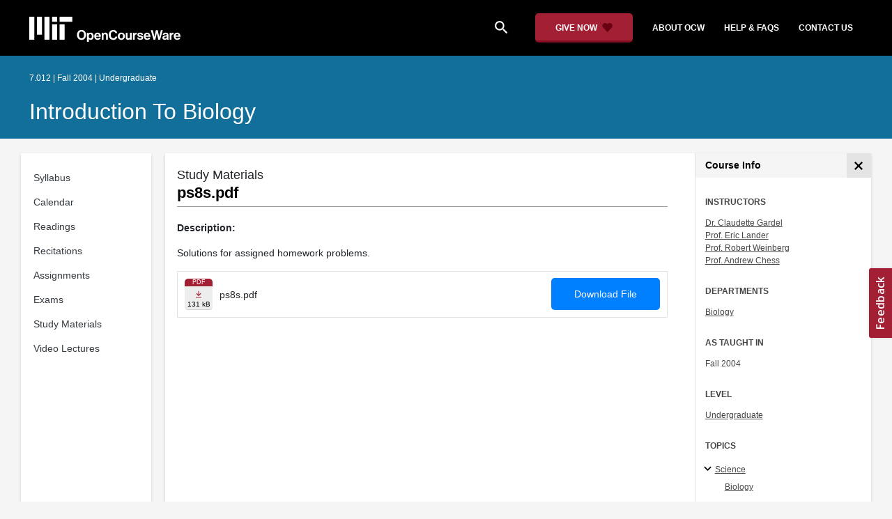

--- FILE ---
content_type: application/javascript
request_url: https://ocw.mit.edu/static_shared/js/common.2f64e.js
body_size: 328549
content:
/*! For license information please see common.2f64e.js.LICENSE.txt */
(self.webpackChunkocw_hugo_themes=self.webpackChunkocw_hugo_themes||[]).push([[76],{66:(e,t,n)=>{"use strict";n.d(t,{A:()=>r});const r=function(e,t){let n,r,i=0,o=1e3/t;const s=(t,o=Date.now())=>{i=o,n=null,r&&(clearTimeout(r),r=null),e.apply(null,t)};return[(...e)=>{const t=Date.now(),a=t-i;a>=o?s(e,t):(n=e,r||(r=setTimeout((()=>{r=null,s(n)}),o-a)))},()=>n&&s(n)]}},125:(e,t,n)=>{"use strict";n.d(t,{Xr:()=>u,_c:()=>l,gt:()=>a,nC:()=>s,xv:()=>o});var r=n(4208),i=n(1685);function o(e,t=0){return"string"!=typeof e||0===t||e.length<=t?e:`${e.slice(0,t)}...`}function s(e,t){let n=e;const r=n.length;if(r<=150)return n;t>r&&(t=r);let i=Math.max(t-60,0);i<5&&(i=0);let o=Math.min(i+140,r);return o>r-5&&(o=r),o===r&&(i=Math.max(o-140,0)),n=n.slice(i,o),i>0&&(n=`'{snip} ${n}`),o<r&&(n+=" {snip}"),n}function a(e,t){if(!Array.isArray(e))return"";const n=[];for(let t=0;t<e.length;t++){const o=e[t];try{(0,r.L2)(o)?n.push((0,i.nY)(o)):n.push(String(o))}catch{n.push("[value cannot be serialized]")}}return n.join(t)}function l(e,t,n=!1){return!!(0,r.Kg)(e)&&((0,r.gd)(t)?t.test(e):!!(0,r.Kg)(t)&&(n?e===t:e.includes(t)))}function u(e,t=[],n=!1){return t.some((t=>l(e,t,n)))}},139:(e,t,n)=>{"use strict";n.d(t,{A:()=>i});var r=n(5267);const i="undefined"!=typeof URLSearchParams?URLSearchParams:r.A},144:(e,t,n)=>{"use strict";n.d(t,{Z:()=>s,k:()=>a});var r=n(1111);const i="7";function o(e){const t=e.protocol?`${e.protocol}:`:"",n=e.port?`:${e.port}`:"";return`${t}//${e.host}${n}${e.path?`/${e.path}`:""}/api/`}function s(e,t,n){return t||`${function(e){return`${o(e)}${e.projectId}/envelope/`}(e)}?${function(e,t){const n={sentry_version:i};return e.publicKey&&(n.sentry_key=e.publicKey),t&&(n.sentry_client=`${t.name}/${t.version}`),new URLSearchParams(n).toString()}(e,n)}`}function a(e,t){const n=(0,r.AD)(e);if(!n)return"";const i=`${o(n)}embed/error-page/`;let s=`dsn=${(0,r.SB)(n)}`;for(const e in t)if("dsn"!==e&&"onClose"!==e)if("user"===e){const e=t.user;if(!e)continue;e.name&&(s+=`&name=${encodeURIComponent(e.name)}`),e.email&&(s+=`&email=${encodeURIComponent(e.email)}`)}else s+=`&${encodeURIComponent(e)}=${encodeURIComponent(t[e])}`;return`${i}?${s}`}},160:()=>{"use strict";Array.prototype.flat||Object.defineProperty(Array.prototype,"flat",{configurable:!0,value:function e(){var t=isNaN(arguments[0])?1:Number(arguments[0]);return t?Array.prototype.reduce.call(this,(function(n,r){return Array.isArray(r)?n.push.apply(n,e.call(r,t-1)):n.push(r),n}),[]):Array.prototype.slice.call(this)},writable:!0}),Array.prototype.flatMap||Object.defineProperty(Array.prototype,"flatMap",{configurable:!0,value:function(e){return Array.prototype.map.apply(this,arguments).flat()},writable:!0})},333:(e,t,n)=>{"use strict";n.d(t,{f:()=>s,r:()=>o});var r=n(6403);const i="_sentrySpan";function o(e,t){t?(0,r.my)(e,i,t):delete e[i]}function s(e){return e[i]}},373:(e,t,n)=>{"use strict";n.d(t,{$2:()=>h,Q_:()=>m,Vv:()=>_,Yj:()=>u,c9:()=>y,dY:()=>f,lG:()=>b});var r=n(1685);function i(e,t,n,i){const o={filename:e,function:"<anonymous>"===t?r.yF:t,in_app:!0};return void 0!==n&&(o.lineno=n),void 0!==i&&(o.colno=i),o}const o=/^\s*at (\S+?)(?::(\d+))(?::(\d+))\s*$/i,s=/^\s*at (?:(.+?\)(?: \[.+\])?|.*?) ?\((?:address at )?)?(?:async )?((?:<anonymous>|[-a-z]+:|.*bundle|\/)?.*?)(?::(\d+))?(?::(\d+))?\)?\s*$/i,a=/\((\S*)(?::(\d+))(?::(\d+))\)/,l=/at (.+?) ?\(data:(.+?),/,u=[30,e=>{const t=e.match(l);if(t)return{filename:`<data:${t[2]}>`,function:t[1]};const n=o.exec(e);if(n){const[,e,t,o]=n;return i(e,r.yF,+t,+o)}const u=s.exec(e);if(u){if(u[2]&&0===u[2].indexOf("eval")){const e=a.exec(u[2]);e&&(u[2]=e[1],u[3]=e[2],u[4]=e[3])}const[e,t]=w(u[1]||r.yF,u[2]);return i(t,e,u[3]?+u[3]:void 0,u[4]?+u[4]:void 0)}}],c=/^\s*(.*?)(?:\((.*?)\))?(?:^|@)?((?:[-a-z]+)?:\/.*?|\[native code\]|[^@]*(?:bundle|\d+\.js)|\/[\w\-. /=]+)(?::(\d+))?(?::(\d+))?\s*$/i,d=/(\S+) line (\d+)(?: > eval line \d+)* > eval/i,f=[50,e=>{const t=c.exec(e);if(t){if(t[3]&&t[3].indexOf(" > eval")>-1){const e=d.exec(t[3]);e&&(t[1]=t[1]||"eval",t[3]=e[1],t[4]=e[2],t[5]="")}let e=t[3],n=t[1]||r.yF;return[n,e]=w(n,e),i(e,n,t[4]?+t[4]:void 0,t[5]?+t[5]:void 0)}}],p=/^\s*at (?:((?:\[object object\])?.+) )?\(?((?:[-a-z]+):.*?):(\d+)(?::(\d+))?\)?\s*$/i,h=[40,e=>{const t=p.exec(e);return t?i(t[2],t[1]||r.yF,+t[3],t[4]?+t[4]:void 0):void 0}],g=/ line (\d+).*script (?:in )?(\S+)(?:: in function (\S+))?$/i,m=[10,e=>{const t=g.exec(e);return t?i(t[2],t[3]||r.yF,+t[1]):void 0}],v=/ line (\d+), column (\d+)\s*(?:in (?:<anonymous function: ([^>]+)>|([^)]+))\(.*\))? in (.*):\s*$/i,_=[20,e=>{const t=v.exec(e);return t?i(t[5],t[3]||t[4]||r.yF,+t[1],+t[2]):void 0}],y=[u,f],b=(0,r.gd)(...y),w=(e,t)=>{const n=-1!==e.indexOf("safari-extension"),i=-1!==e.indexOf("safari-web-extension");return n||i?[-1!==e.indexOf("@")?e.split("@")[0]:r.yF,n?`safari-extension:${t}`:`safari-web-extension:${t}`]:[e,t]}},491:(e,t,n)=>{"use strict";n.d(t,{L:()=>s});var r=n(8845),i=n(3235);let o=null;function s(e){const t="error";(0,i.s5)(t,e),(0,i.AS)(t,a)}function a(){o=r.O.onerror,r.O.onerror=function(e,t,n,r,s){const a={column:r,error:s,line:n,msg:e,url:t};return(0,i.aj)("error",a),!!o&&o.apply(this,arguments)},r.O.onerror.__SENTRY_INSTRUMENTED__=!0}},605:(e,t,n)=>{"use strict";function r(e){return function(t){return e.apply(null,t)}}n.d(t,{A:()=>r})},665:(e,t,n)=>{"use strict";n.d(t,{A:()=>c});var r=n(7275),i=n(4062),o=n(3119);function s(e){return r.A.isPlainObject(e)||r.A.isArray(e)}function a(e){return r.A.endsWith(e,"[]")?e.slice(0,-2):e}function l(e,t,n){return e?e.concat(t).map((function(e,t){return e=a(e),!n&&t?"["+e+"]":e})).join(n?".":""):t}const u=r.A.toFlatObject(r.A,{},null,(function(e){return/^is[A-Z]/.test(e)}));const c=function(e,t,n){if(!r.A.isObject(e))throw new TypeError("target must be an object");t=t||new(o.A||FormData);const c=(n=r.A.toFlatObject(n,{metaTokens:!0,dots:!1,indexes:!1},!1,(function(e,t){return!r.A.isUndefined(t[e])}))).metaTokens,d=n.visitor||m,f=n.dots,p=n.indexes,h=(n.Blob||"undefined"!=typeof Blob&&Blob)&&r.A.isSpecCompliantForm(t);if(!r.A.isFunction(d))throw new TypeError("visitor must be a function");function g(e){if(null===e)return"";if(r.A.isDate(e))return e.toISOString();if(!h&&r.A.isBlob(e))throw new i.A("Blob is not supported. Use a Buffer instead.");return r.A.isArrayBuffer(e)||r.A.isTypedArray(e)?h&&"function"==typeof Blob?new Blob([e]):Buffer.from(e):e}function m(e,n,i){let o=e;if(e&&!i&&"object"==typeof e)if(r.A.endsWith(n,"{}"))n=c?n:n.slice(0,-2),e=JSON.stringify(e);else if(r.A.isArray(e)&&function(e){return r.A.isArray(e)&&!e.some(s)}(e)||(r.A.isFileList(e)||r.A.endsWith(n,"[]"))&&(o=r.A.toArray(e)))return n=a(n),o.forEach((function(e,i){!r.A.isUndefined(e)&&null!==e&&t.append(!0===p?l([n],i,f):null===p?n:n+"[]",g(e))})),!1;return!!s(e)||(t.append(l(i,n,f),g(e)),!1)}const v=[],_=Object.assign(u,{defaultVisitor:m,convertValue:g,isVisitable:s});if(!r.A.isObject(e))throw new TypeError("data must be an object");return function e(n,i){if(!r.A.isUndefined(n)){if(-1!==v.indexOf(n))throw Error("Circular reference detected in "+i.join("."));v.push(n),r.A.forEach(n,(function(n,o){!0===(!(r.A.isUndefined(n)||null===n)&&d.call(t,n,r.A.isString(o)?o.trim():o,i,_))&&e(n,i?i.concat(o):[o])})),v.pop()}}(e),t}},791:(e,t,n)=>{"use strict";n.d(t,{EU:()=>o,iL:()=>s,jv:()=>r,nE:()=>i});var r=e=>{const t=e.staleTime;e.suspense&&(e.staleTime="function"==typeof t?(...e)=>Math.max(t(...e),1e3):Math.max(t??1e3,1e3),"number"==typeof e.gcTime&&(e.gcTime=Math.max(e.gcTime,1e3)))},i=(e,t)=>e.isLoading&&e.isFetching&&!t,o=(e,t)=>e?.suspense&&t.isPending,s=(e,t,n)=>t.fetchOptimistic(e).catch((()=>{n.clearReset()}))},807:(e,t,n)=>{"use strict";n.d(t,{A:()=>r});const r={silentJSONParsing:!0,forcedJSONParsing:!0,clarifyTimeoutError:!1}},901:(e,t,n)=>{"use strict";n.d(t,{C$:()=>v,LO:()=>g,sc:()=>m});var r=n(8826),i=n(491),o=n(7968),s=n(4251),a=n(9411),l=n(4208),u=n(7726),c=n(1685),d=n(9282),f=n(2745),p=n(6036),h=n(4386);const g=(0,r._C)(((e={})=>{const t={onerror:!0,onunhandledrejection:!0,...e};return{name:"GlobalHandlers",setupOnce(){Error.stackTraceLimit=50},setup(e){t.onerror&&(!function(e){(0,i.L)((t=>{const{stackParser:n,attachStacktrace:r}=y();if((0,o.KU)()!==e||(0,h.jN)())return;const{msg:i,url:a,line:d,column:f,error:g}=t,m=function(e,t,n,r){const i=e.exception=e.exception||{},o=i.values=i.values||[],s=o[0]=o[0]||{},a=s.stacktrace=s.stacktrace||{},d=a.frames=a.frames||[],f=r,p=n,h=function(e){if(!(0,l.Kg)(e)||0===e.length)return;if(e.startsWith("data:")){const t=e.match(/^data:([^;]+)/);return`<data:${t?t[1]:"text/javascript"}${e.includes("base64,")?",base64":""}>`}return e}(t)??(0,u.$N)();0===d.length&&d.push({colno:f,filename:h,function:c.yF,in_app:!0,lineno:p});return e}((0,p.H7)(n,g||i,void 0,r,!1),a,d,f);m.level="error",(0,s.r)(m,{originalException:g,mechanism:{handled:!1,type:"auto.browser.global_handlers.onerror"}})}))}(e),_("onerror")),t.onunhandledrejection&&(!function(e){(0,a.r)((t=>{const{stackParser:n,attachStacktrace:r}=y();if((0,o.KU)()!==e||(0,h.jN)())return;const i=m(t),a=(0,l.sO)(i)?v(i):(0,p.H7)(n,i,void 0,r,!0);a.level="error",(0,s.r)(a,{originalException:i,mechanism:{handled:!1,type:"auto.browser.global_handlers.onunhandledrejection"}})}))}(e),_("onunhandledrejection"))}}}));function m(e){if((0,l.sO)(e))return e;try{if("reason"in e)return e.reason;if("detail"in e&&"reason"in e.detail)return e.detail.reason}catch{}return e}function v(e){return{exception:{values:[{type:"UnhandledRejection",value:`Non-Error promise rejection captured with value: ${String(e)}`}]}}}function _(e){f.T&&d.Yz.log(`Global Handler attached: ${e}`)}function y(){const e=(0,o.KU)();return e?.getOptions()||{stackParser:()=>[],attachStacktrace:!1}}},925:(e,t,n)=>{"use strict";function r(){return"undefined"!=typeof __SENTRY_BROWSER_BUNDLE__&&!!__SENTRY_BROWSER_BUNDLE__}function i(){return"npm"}n.d(t,{Z:()=>r,e:()=>i})},946:(e,t,n)=>{"use strict";n.d(t,{li:()=>y,mG:()=>_});var r=n(7313),i=n(7968),o=n(6674),s=n(9282),a=n(4208),l=n(7786);function u(e,t,n,r=0){try{const i=c(t,n,e,r);return(0,a.Qg)(i)?i:(0,l.XW)(i)}catch(e){return(0,l.xg)(e)}}function c(e,t,n,r){const i=n[r];if(!e||!i)return e;const l=i({...e},t);return o.T&&null===l&&s.Yz.log(`Event processor "${i.id||"?"}" dropped event`),(0,a.Qg)(l)?l.then((e=>c(e,t,n,r+1))):c(l,t,n,r+1)}var d=n(4988),f=n(3545),p=n(4270),h=n(9600),g=n(4837),m=n(125),v=n(3177);function _(e,t,n,o,s,a){const{normalizeDepth:l=3,normalizeMaxBreadth:c=1e3}=e,_={...t,event_id:t.event_id||n.event_id||(0,h.eJ)(),timestamp:t.timestamp||(0,v.lu)()},y=n.integrations||e.integrations.map((e=>e.name));!function(e,t){const{environment:n,release:i,dist:o,maxValueLength:s}=t;e.environment=e.environment||n||r.U,!e.release&&i&&(e.release=i);!e.dist&&o&&(e.dist=o);const a=e.request;a?.url&&s&&(a.url=(0,m.xv)(a.url,s));s&&e.exception?.values?.forEach((e=>{e.value&&(e.value=(0,m.xv)(e.value,s))}))}(_,e),function(e,t){t.length>0&&(e.sdk=e.sdk||{},e.sdk.integrations=[...e.sdk.integrations||[],...t])}(_,y),s&&s.emit("applyFrameMetadata",t),void 0===t.type&&function(e,t){const n=(0,p.z)(t);e.exception?.values?.forEach((e=>{e.stacktrace?.frames?.forEach((e=>{e.filename&&(e.debug_id=n[e.filename])}))}))}(_,e.stackParser);const b=function(e,t){if(!t)return e;const n=e?e.clone():new d.H;return n.update(t),n}(o,n.captureContext);n.mechanism&&(0,h.M6)(_,n.mechanism);const w=s?s.getEventProcessors():[],S=(0,i.m6)().getScopeData();if(a){const e=a.getScopeData();(0,f.Rg)(S,e)}if(b){const e=b.getScopeData();(0,f.Rg)(S,e)}const k=[...n.attachments||[],...S.attachments];k.length&&(n.attachments=k),(0,f.e2)(_,S);return u([...w,...S.eventProcessors],_,n).then((e=>(e&&function(e){const t={};if(e.exception?.values?.forEach((e=>{e.stacktrace?.frames?.forEach((e=>{e.debug_id&&(e.abs_path?t[e.abs_path]=e.debug_id:e.filename&&(t[e.filename]=e.debug_id),delete e.debug_id)}))})),0===Object.keys(t).length)return;e.debug_meta=e.debug_meta||{},e.debug_meta.images=e.debug_meta.images||[];const n=e.debug_meta.images;Object.entries(t).forEach((([e,t])=>{n.push({type:"sourcemap",code_file:e,debug_id:t})}))}(e),"number"==typeof l&&l>0?function(e,t,n){if(!e)return null;const r={...e,...e.breadcrumbs&&{breadcrumbs:e.breadcrumbs.map((e=>({...e,...e.data&&{data:(0,g.S8)(e.data,t,n)}})))},...e.user&&{user:(0,g.S8)(e.user,t,n)},...e.contexts&&{contexts:(0,g.S8)(e.contexts,t,n)},...e.extra&&{extra:(0,g.S8)(e.extra,t,n)}};e.contexts?.trace&&r.contexts&&(r.contexts.trace=e.contexts.trace,e.contexts.trace.data&&(r.contexts.trace.data=(0,g.S8)(e.contexts.trace.data,t,n)));e.spans&&(r.spans=e.spans.map((e=>({...e,...e.data&&{data:(0,g.S8)(e.data,t,n)}}))));e.contexts?.flags&&r.contexts&&(r.contexts.flags=(0,g.S8)(e.contexts.flags,3,n));return r}(e,l,c):e)))}function y(e){if(e)return function(e){return e instanceof d.H||"function"==typeof e}(e)||function(e){return Object.keys(e).some((e=>b.includes(e)))}(e)?{captureContext:e}:e}const b=["user","level","extra","contexts","tags","fingerprint","propagationContext"]},961:(e,t,n)=>{"use strict";!function e(){if("undefined"!=typeof __REACT_DEVTOOLS_GLOBAL_HOOK__&&"function"==typeof __REACT_DEVTOOLS_GLOBAL_HOOK__.checkDCE)try{__REACT_DEVTOOLS_GLOBAL_HOOK__.checkDCE(e)}catch(e){console.error(e)}}(),e.exports=n(2551)},1014:(e,t,n)=>{"use strict";n.d(t,{Q0:()=>s,o2:()=>i,yi:()=>o,z9:()=>a});var r=n(7536);const i="http://localhost".replace(/\/+$/,"");class o{constructor(e,t=i,n=r.A){var o;this.basePath=t,this.axios=n,e&&(this.configuration=e,this.basePath=null!==(o=e.basePath)&&void 0!==o?o:t)}}class s extends Error{constructor(e,t){super(t),this.field=e,this.name="RequiredError"}}const a={}},1076:(e,t,n)=>{"use strict";n.d(t,{A:()=>s});var r=n(7275),i=n(665),o=n(3820);function s(e,t){return(0,i.A)(e,new o.A.classes.URLSearchParams,Object.assign({visitor:function(e,t,n,i){return o.A.isNode&&r.A.isBuffer(e)?(this.append(t,e.toString("base64")),!1):i.defaultVisitor.apply(this,arguments)}},t))}},1111:(e,t,n)=>{"use strict";n.d(t,{AD:()=>d,SB:()=>a,hH:()=>l,ul:()=>c});var r=n(6674),i=n(9282);const o=/^o(\d+)\./,s=/^(?:(\w+):)\/\/(?:(\w+)(?::(\w+)?)?@)([\w.-]+)(?::(\d+))?\/(.+)/;function a(e,t=!1){const{host:n,path:r,pass:i,port:o,projectId:s,protocol:a,publicKey:l}=e;return`${a}://${l}${t&&i?`:${i}`:""}@${n}${o?`:${o}`:""}/${r?`${r}/`:r}${s}`}function l(e){const t=s.exec(e);if(!t)return void(0,i.pq)((()=>{console.error(`Invalid Sentry Dsn: ${e}`)}));const[n,r,o="",a="",l="",c=""]=t.slice(1);let d="",f=c;const p=f.split("/");if(p.length>1&&(d=p.slice(0,-1).join("/"),f=p.pop()),f){const e=f.match(/^\d+/);e&&(f=e[0])}return u({host:a,pass:o,path:d,projectId:f,port:l,protocol:n,publicKey:r})}function u(e){return{protocol:e.protocol,publicKey:e.publicKey||"",pass:e.pass||"",host:e.host,port:e.port||"",path:e.path||"",projectId:e.projectId}}function c(e){const t=e.getOptions(),{host:n}=e.getDsn()||{};let r;return t.orgId?r=String(t.orgId):n&&(r=function(e){const t=e.match(o);return t?.[1]}(n)),r}function d(e){const t="string"==typeof e?l(e):u(e);if(t&&function(e){if(!r.T)return!0;const{port:t,projectId:n,protocol:o}=e;return!(["protocol","publicKey","host","projectId"].find((t=>!e[t]&&(i.Yz.error(`Invalid Sentry Dsn: ${t} missing`),!0)))||(n.match(/^\d+$/)?function(e){return"http"===e||"https"===e}(o)?t&&isNaN(parseInt(t,10))&&(i.Yz.error(`Invalid Sentry Dsn: Invalid port ${t}`),1):(i.Yz.error(`Invalid Sentry Dsn: Invalid protocol ${o}`),1):(i.Yz.error(`Invalid Sentry Dsn: Invalid projectId ${n}`),1)))}(t))return t}},1135:(e,t,n)=>{"use strict";n.d(t,{AJ:()=>s,F3:()=>i,N8:()=>a,TJ:()=>o,a3:()=>r});const r=0,i=1,o=2;function s(e){if(e<400&&e>=100)return{code:i};if(e>=400&&e<500)switch(e){case 401:return{code:o,message:"unauthenticated"};case 403:return{code:o,message:"permission_denied"};case 404:return{code:o,message:"not_found"};case 409:return{code:o,message:"already_exists"};case 413:return{code:o,message:"failed_precondition"};case 429:return{code:o,message:"resource_exhausted"};case 499:return{code:o,message:"cancelled"};default:return{code:o,message:"invalid_argument"}}if(e>=500&&e<600)switch(e){case 501:return{code:o,message:"unimplemented"};case 503:return{code:o,message:"unavailable"};case 504:return{code:o,message:"deadline_exceeded"};default:return{code:o,message:"internal_error"}}return{code:o,message:"internal_error"}}function a(e,t){e.setAttribute("http.response.status_code",t);const n=s(t);"unknown_error"!==n.message&&e.setStatus(n)}},1158:(e,t,n)=>{"use strict";n.d(t,{HW:()=>v,LZ:()=>p,ao:()=>g,k1:()=>m});var r=n(7313),i=n(7968),o=n(4611),s=n(3944),a=n(1111),l=n(4704),u=n(6403),c=n(5915),d=n(8728);const f="_frozenDsc";function p(e,t){const n=e;(0,u.my)(n,f,t)}function h(e,t){const n=t.getOptions(),{publicKey:i}=t.getDsn()||{},o={environment:n.environment||r.U,release:n.release,public_key:i,trace_id:e,org_id:(0,a.ul)(t)};return t.emit("createDsc",o),o}function g(e,t){const n=t.getPropagationContext();return n.dsc||h(n.traceId,e)}function m(e){const t=(0,i.KU)();if(!t)return{};const n=(0,c.zU)(e),r=(0,c.et)(n),a=r.data,u=n.spanContext().traceState,p=u?.get("sentry.sample_rate")??a[o.sy]??a[o.Ef];function g(e){return"number"!=typeof p&&"string"!=typeof p||(e.sample_rate=`${p}`),e}const m=n[f];if(m)return g(m);const v=u?.get("sentry.dsc"),_=v&&(0,s.yD)(v);if(_)return g(_);const y=h(e.spanContext().traceId,t),b=a[o.i_],w=r.description;return"url"!==b&&w&&(y.transaction=w),(0,l.f)()&&(y.sampled=String((0,c.pK)(n)),y.sample_rand=u?.get("sentry.sample_rand")??(0,d.L)(n).scope?.getPropagationContext().sampleRand.toString()),g(y),t.emit("createDsc",y,n),y}function v(e){const t=m(e);return(0,s.De)(t)}},1221:(e,t,n)=>{"use strict";n.d(t,{i:()=>d});var r=n(3235),i=n(6403),o=n(9600),s=n(4910);const a=1e3;let l,u,c;function d(e){(0,r.s5)("dom",e),(0,r.AS)("dom",f)}function f(){if(!s.j.document)return;const e=r.aj.bind(null,"dom"),t=p(e,!0);s.j.document.addEventListener("click",t,!1),s.j.document.addEventListener("keypress",t,!1),["EventTarget","Node"].forEach((t=>{const n=s.j,r=n[t]?.prototype;r?.hasOwnProperty?.("addEventListener")&&((0,i.GS)(r,"addEventListener",(function(t){return function(n,r,i){if("click"===n||"keypress"==n)try{const r=this.__sentry_instrumentation_handlers__=this.__sentry_instrumentation_handlers__||{},o=r[n]=r[n]||{refCount:0};if(!o.handler){const r=p(e);o.handler=r,t.call(this,n,r,i)}o.refCount++}catch{}return t.call(this,n,r,i)}})),(0,i.GS)(r,"removeEventListener",(function(e){return function(t,n,r){if("click"===t||"keypress"==t)try{const n=this.__sentry_instrumentation_handlers__||{},i=n[t];i&&(i.refCount--,i.refCount<=0&&(e.call(this,t,i.handler,r),i.handler=void 0,delete n[t]),0===Object.keys(n).length&&delete this.__sentry_instrumentation_handlers__)}catch{}return e.call(this,t,n,r)}})))}))}function p(e,t=!1){return n=>{if(!n||n._sentryCaptured)return;const r=function(e){try{return e.target}catch{return null}}(n);if(function(e,t){return"keypress"===e&&(!t?.tagName||"INPUT"!==t.tagName&&"TEXTAREA"!==t.tagName&&!t.isContentEditable)}(n.type,r))return;(0,i.my)(n,"_sentryCaptured",!0),r&&!r._sentryId&&(0,i.my)(r,"_sentryId",(0,o.eJ)());const d="keypress"===n.type?"input":n.type;if(!function(e){if(e.type!==u)return!1;try{if(!e.target||e.target._sentryId!==c)return!1}catch{}return!0}(n)){e({event:n,name:d,global:t}),u=n.type,c=r?r._sentryId:void 0}clearTimeout(l),l=s.j.setTimeout((()=>{c=void 0,u=void 0}),a)}}},1564:(e,t,n)=>{"use strict";n.d(t,{B$:()=>c,ur:()=>u});var r=n(4208),i=n(6403),o=n(7040),s=n(3177),a=n(8845),l=n(3235);function u(e,t){const n="fetch";(0,l.s5)(n,e),(0,l.AS)(n,(()=>d(void 0,t)))}function c(e){const t="fetch-body-resolved";(0,l.s5)(t,e),(0,l.AS)(t,(()=>d(f)))}function d(e,t=!1){t&&!(0,o.m7)()||(0,i.GS)(a.O,"fetch",(function(t){return function(...n){const o=new Error,{method:u,url:c}=function(e){if(0===e.length)return{method:"GET",url:""};if(2===e.length){const[t,n]=e;return{url:h(t),method:p(n,"method")?String(n.method).toUpperCase():"GET"}}const t=e[0];return{url:h(t),method:p(t,"method")?String(t.method).toUpperCase():"GET"}}(n),d={args:n,fetchData:{method:u,url:c},startTimestamp:1e3*(0,s.zf)(),virtualError:o,headers:g(n)};return e||(0,l.aj)("fetch",{...d}),t.apply(a.O,n).then((async t=>(e?e(t):(0,l.aj)("fetch",{...d,endTimestamp:1e3*(0,s.zf)(),response:t}),t)),(e=>{if((0,l.aj)("fetch",{...d,endTimestamp:1e3*(0,s.zf)(),error:e}),(0,r.bJ)(e)&&void 0===e.stack&&(e.stack=o.stack,(0,i.my)(e,"framesToPop",1)),e instanceof TypeError&&("Failed to fetch"===e.message||"Load failed"===e.message||"NetworkError when attempting to fetch resource."===e.message))try{const t=new URL(d.fetchData.url);e.message=`${e.message} (${t.host})`}catch{}throw e}))}}))}function f(e){let t;try{t=e.clone()}catch{return}!async function(e,t){if(e?.body){const n=e.body,r=n.getReader(),i=setTimeout((()=>{n.cancel().then(null,(()=>{}))}),9e4);let o=!0;for(;o;){let e;try{e=setTimeout((()=>{n.cancel().then(null,(()=>{}))}),5e3);const{done:i}=await r.read();clearTimeout(e),i&&(t(),o=!1)}catch{o=!1}finally{clearTimeout(e)}}clearTimeout(i),r.releaseLock(),n.cancel().then(null,(()=>{}))}}(t,(()=>{(0,l.aj)("fetch-body-resolved",{endTimestamp:1e3*(0,s.zf)(),response:e})}))}function p(e,t){return!!e&&"object"==typeof e&&!!e[t]}function h(e){return"string"==typeof e?e:e?p(e,"url")?e.url:e.toString?e.toString():"":""}function g(e){const[t,n]=e;try{if("object"==typeof n&&null!==n&&"headers"in n&&n.headers)return new Headers(n.headers);if((0,r.ks)(t))return new Headers(t.headers)}catch{}}},1651:(e,t,n)=>{"use strict";n.d(t,{$:()=>u});var r=n(9658),i=n(6261),o=n(9757),s=n(6500),a=n(4658),l=n(4880),u=class extends s.Q{constructor(e,t){super(),this.options=t,this.#e=e,this.#t=null,this.#n=(0,a.T)(),this.options.experimental_prefetchInRender||this.#n.reject(new Error("experimental_prefetchInRender feature flag is not enabled")),this.bindMethods(),this.setOptions(t)}#e;#r=void 0;#i=void 0;#o=void 0;#s;#a;#n;#t;#l;#u;#c;#d;#f;#p;#h=new Set;bindMethods(){this.refetch=this.refetch.bind(this)}onSubscribe(){1===this.listeners.size&&(this.#r.addObserver(this),c(this.#r,this.options)?this.#g():this.updateResult(),this.#m())}onUnsubscribe(){this.hasListeners()||this.destroy()}shouldFetchOnReconnect(){return d(this.#r,this.options,this.options.refetchOnReconnect)}shouldFetchOnWindowFocus(){return d(this.#r,this.options,this.options.refetchOnWindowFocus)}destroy(){this.listeners=new Set,this.#v(),this.#_(),this.#r.removeObserver(this)}setOptions(e){const t=this.options,n=this.#r;if(this.options=this.#e.defaultQueryOptions(e),void 0!==this.options.enabled&&"boolean"!=typeof this.options.enabled&&"function"!=typeof this.options.enabled&&"boolean"!=typeof(0,l.Eh)(this.options.enabled,this.#r))throw new Error("Expected enabled to be a boolean or a callback that returns a boolean");this.#y(),this.#r.setOptions(this.options),t._defaulted&&!(0,l.f8)(this.options,t)&&this.#e.getQueryCache().notify({type:"observerOptionsUpdated",query:this.#r,observer:this});const r=this.hasListeners();r&&f(this.#r,n,this.options,t)&&this.#g(),this.updateResult(),!r||this.#r===n&&(0,l.Eh)(this.options.enabled,this.#r)===(0,l.Eh)(t.enabled,this.#r)&&(0,l.d2)(this.options.staleTime,this.#r)===(0,l.d2)(t.staleTime,this.#r)||this.#b();const i=this.#w();!r||this.#r===n&&(0,l.Eh)(this.options.enabled,this.#r)===(0,l.Eh)(t.enabled,this.#r)&&i===this.#p||this.#S(i)}getOptimisticResult(e){const t=this.#e.getQueryCache().build(this.#e,e),n=this.createResult(t,e);return function(e,t){if(!(0,l.f8)(e.getCurrentResult(),t))return!0;return!1}(this,n)&&(this.#o=n,this.#a=this.options,this.#s=this.#r.state),n}getCurrentResult(){return this.#o}trackResult(e,t){const n={};return Object.keys(e).forEach((r=>{Object.defineProperty(n,r,{configurable:!1,enumerable:!0,get:()=>(this.trackProp(r),t?.(r),e[r])})})),n}trackProp(e){this.#h.add(e)}getCurrentQuery(){return this.#r}refetch({...e}={}){return this.fetch({...e})}fetchOptimistic(e){const t=this.#e.defaultQueryOptions(e),n=this.#e.getQueryCache().build(this.#e,t);return n.fetch().then((()=>this.createResult(n,t)))}fetch(e){return this.#g({...e,cancelRefetch:e.cancelRefetch??!0}).then((()=>(this.updateResult(),this.#o)))}#g(e){this.#y();let t=this.#r.fetch(this.options,e);return e?.throwOnError||(t=t.catch(l.lQ)),t}#b(){this.#v();const e=(0,l.d2)(this.options.staleTime,this.#r);if(l.S$||this.#o.isStale||!(0,l.gn)(e))return;const t=(0,l.j3)(this.#o.dataUpdatedAt,e)+1;this.#d=setTimeout((()=>{this.#o.isStale||this.updateResult()}),t)}#w(){return("function"==typeof this.options.refetchInterval?this.options.refetchInterval(this.#r):this.options.refetchInterval)??!1}#S(e){this.#_(),this.#p=e,!l.S$&&!1!==(0,l.Eh)(this.options.enabled,this.#r)&&(0,l.gn)(this.#p)&&0!==this.#p&&(this.#f=setInterval((()=>{(this.options.refetchIntervalInBackground||r.m.isFocused())&&this.#g()}),this.#p))}#m(){this.#b(),this.#S(this.#w())}#v(){this.#d&&(clearTimeout(this.#d),this.#d=void 0)}#_(){this.#f&&(clearInterval(this.#f),this.#f=void 0)}createResult(e,t){const n=this.#r,r=this.options,i=this.#o,s=this.#s,u=this.#a,d=e!==n?e.state:this.#i,{state:h}=e;let g,m={...h},v=!1;if(t._optimisticResults){const i=this.hasListeners(),s=!i&&c(e,t),a=i&&f(e,n,t,r);(s||a)&&(m={...m,...(0,o.k)(h.data,e.options)}),"isRestoring"===t._optimisticResults&&(m.fetchStatus="idle")}let{error:_,errorUpdatedAt:y,status:b}=m;if(t.select&&void 0!==m.data)if(i&&m.data===s?.data&&t.select===this.#l)g=this.#u;else try{this.#l=t.select,g=t.select(m.data),g=(0,l.pl)(i?.data,g,t),this.#u=g,this.#t=null}catch(e){this.#t=e}else g=m.data;if(void 0!==t.placeholderData&&void 0===g&&"pending"===b){let e;if(i?.isPlaceholderData&&t.placeholderData===u?.placeholderData)e=i.data;else if(e="function"==typeof t.placeholderData?t.placeholderData(this.#c?.state.data,this.#c):t.placeholderData,t.select&&void 0!==e)try{e=t.select(e),this.#t=null}catch(e){this.#t=e}void 0!==e&&(b="success",g=(0,l.pl)(i?.data,e,t),v=!0)}this.#t&&(_=this.#t,g=this.#u,y=Date.now(),b="error");const w="fetching"===m.fetchStatus,S="pending"===b,k="error"===b,E=S&&w,x=void 0!==g,C={status:b,fetchStatus:m.fetchStatus,isPending:S,isSuccess:"success"===b,isError:k,isInitialLoading:E,isLoading:E,data:g,dataUpdatedAt:m.dataUpdatedAt,error:_,errorUpdatedAt:y,failureCount:m.fetchFailureCount,failureReason:m.fetchFailureReason,errorUpdateCount:m.errorUpdateCount,isFetched:m.dataUpdateCount>0||m.errorUpdateCount>0,isFetchedAfterMount:m.dataUpdateCount>d.dataUpdateCount||m.errorUpdateCount>d.errorUpdateCount,isFetching:w,isRefetching:w&&!S,isLoadingError:k&&!x,isPaused:"paused"===m.fetchStatus,isPlaceholderData:v,isRefetchError:k&&x,isStale:p(e,t),refetch:this.refetch,promise:this.#n};if(this.options.experimental_prefetchInRender){const t=e=>{"error"===C.status?e.reject(C.error):void 0!==C.data&&e.resolve(C.data)},r=()=>{const e=this.#n=C.promise=(0,a.T)();t(e)},i=this.#n;switch(i.status){case"pending":e.queryHash===n.queryHash&&t(i);break;case"fulfilled":"error"!==C.status&&C.data===i.value||r();break;case"rejected":"error"===C.status&&C.error===i.reason||r()}}return C}updateResult(){const e=this.#o,t=this.createResult(this.#r,this.options);if(this.#s=this.#r.state,this.#a=this.options,void 0!==this.#s.data&&(this.#c=this.#r),(0,l.f8)(t,e))return;this.#o=t;this.#k({listeners:(()=>{if(!e)return!0;const{notifyOnChangeProps:t}=this.options,n="function"==typeof t?t():t;if("all"===n||!n&&!this.#h.size)return!0;const r=new Set(n??this.#h);return this.options.throwOnError&&r.add("error"),Object.keys(this.#o).some((t=>{const n=t;return this.#o[n]!==e[n]&&r.has(n)}))})()})}#y(){const e=this.#e.getQueryCache().build(this.#e,this.options);if(e===this.#r)return;const t=this.#r;this.#r=e,this.#i=e.state,this.hasListeners()&&(t?.removeObserver(this),e.addObserver(this))}onQueryUpdate(){this.updateResult(),this.hasListeners()&&this.#m()}#k(e){i.jG.batch((()=>{e.listeners&&this.listeners.forEach((e=>{e(this.#o)})),this.#e.getQueryCache().notify({query:this.#r,type:"observerResultsUpdated"})}))}};function c(e,t){return function(e,t){return!1!==(0,l.Eh)(t.enabled,e)&&void 0===e.state.data&&!("error"===e.state.status&&!1===t.retryOnMount)}(e,t)||void 0!==e.state.data&&d(e,t,t.refetchOnMount)}function d(e,t,n){if(!1!==(0,l.Eh)(t.enabled,e)){const r="function"==typeof n?n(e):n;return"always"===r||!1!==r&&p(e,t)}return!1}function f(e,t,n,r){return(e!==t||!1===(0,l.Eh)(r.enabled,e))&&(!n.suspense||"error"!==e.state.status)&&p(e,n)}function p(e,t){return!1!==(0,l.Eh)(t.enabled,e)&&e.isStaleByTime((0,l.d2)(t.staleTime,e))}},1685:(e,t,n)=>{"use strict";n.d(t,{RV:()=>f,gd:()=>a,nY:()=>p,qQ:()=>d,vk:()=>l,yF:()=>i});const r=50,i="?",o=/\(error: (.*)\)/,s=/captureMessage|captureException/;function a(...e){const t=e.sort(((e,t)=>e[0]-t[0])).map((e=>e[1]));return(e,n=0,a=0)=>{const l=[],c=e.split("\n");for(let e=n;e<c.length;e++){let n=c[e];n.length>1024&&(n=n.slice(0,1024));const i=o.test(n)?n.replace(o,"$1"):n;if(!i.match(/\S*Error: /)){for(const e of t){const t=e(i);if(t){l.push(t);break}}if(l.length>=r+a)break}}return function(e){if(!e.length)return[];const t=Array.from(e);/sentryWrapped/.test(u(t).function||"")&&t.pop();t.reverse(),s.test(u(t).function||"")&&(t.pop(),s.test(u(t).function||"")&&t.pop());return t.slice(0,r).map((e=>({...e,filename:e.filename||u(t).filename,function:e.function||i})))}(l.slice(a))}}function l(e){return Array.isArray(e)?a(...e):e}function u(e){return e[e.length-1]||{}}const c="<anonymous>";function d(e){try{return e&&"function"==typeof e&&e.name||c}catch{return c}}function f(e){const t=e.exception;if(t){const e=[];try{return t.values.forEach((t=>{t.stacktrace.frames&&e.push(...t.stacktrace.frames)})),e}catch{return}}}function p(e){return"__v_isVNode"in e&&e.__v_isVNode?"[VueVNode]":"[VueViewModel]"}},1692:(e,t,n)=>{"use strict";n.d(t,{k:()=>i});var r=n(4880),i=class{#E;destroy(){this.clearGcTimeout()}scheduleGc(){this.clearGcTimeout(),(0,r.gn)(this.gcTime)&&(this.#E=setTimeout((()=>{this.optionalRemove()}),this.gcTime))}updateGcTime(e){this.gcTime=Math.max(this.gcTime||0,e??(r.S$?1/0:3e5))}clearGcTimeout(){this.#E&&(clearTimeout(this.#E),this.#E=void 0)}}},1773:(e,t,n)=>{"use strict";function r(e){if("boolean"==typeof e)return Number(e);const t="string"==typeof e?parseFloat(e):e;return"number"!=typeof t||isNaN(t)||t<0||t>1?void 0:t}n.d(t,{i:()=>r})},1791:(e,t,n)=>{"use strict";n.d(t,{E9:()=>o});const r=function*(e,t){let n=e.byteLength;if(!t||n<t)return void(yield e);let r,i=0;for(;i<n;)r=i+t,yield e.slice(i,r),i=r},i=async function*(e){if(e[Symbol.asyncIterator])return void(yield*e);const t=e.getReader();try{for(;;){const{done:e,value:n}=await t.read();if(e)break;yield n}}finally{await t.cancel()}},o=(e,t,n,o)=>{const s=async function*(e,t){for await(const n of i(e))yield*r(n,t)}(e,t);let a,l=0,u=e=>{a||(a=!0,o&&o(e))};return new ReadableStream({async pull(e){try{const{done:t,value:r}=await s.next();if(t)return u(),void e.close();let i=r.byteLength;if(n){let e=l+=i;n(e)}e.enqueue(new Uint8Array(r))}catch(e){throw u(e),e}},cancel(e){return u(e),s.return()}},{highWaterMark:2})}},2125:(e,t,n)=>{"use strict";function r(e,t){return function(){return e.apply(t,arguments)}}n.d(t,{A:()=>r})},2324:(e,t,n)=>{"use strict";n.d(t,{Z:()=>l});var r=n(7968),i=n(8826),o=n(6403);let s;const a=new WeakMap,l=(0,i._C)((()=>({name:"FunctionToString",setupOnce(){s=Function.prototype.toString;try{Function.prototype.toString=function(...e){const t=(0,o.sp)(this),n=a.has((0,r.KU)())&&void 0!==t?t:this;return s.apply(n,e)}}catch{}},setup(e){a.set(e,!0)}})))},2328:(e,t,n)=>{"use strict";n.d(t,{h:()=>d});var r=n(5200),i=n(4988);var o=n(4208);class s{constructor(e,t){let n,r;n=e||new i.H,r=t||new i.H,this._stack=[{scope:n}],this._isolationScope=r}withScope(e){const t=this._pushScope();let n;try{n=e(t)}catch(e){throw this._popScope(),e}return(0,o.Qg)(n)?n.then((e=>(this._popScope(),e)),(e=>{throw this._popScope(),e})):(this._popScope(),n)}getClient(){return this.getStackTop().client}getScope(){return this.getStackTop().scope}getIsolationScope(){return this._isolationScope}getStackTop(){return this._stack[this._stack.length-1]}_pushScope(){const e=this.getScope().clone();return this._stack.push({client:this.getClient(),scope:e}),e}_popScope(){return!(this._stack.length<=1)&&!!this._stack.pop()}}function a(){const e=(0,r.EU)(),t=(0,r.Se)(e);return t.stack=t.stack||new s((0,r.BY)("defaultCurrentScope",(()=>new i.H)),(0,r.BY)("defaultIsolationScope",(()=>new i.H)))}function l(e){return a().withScope(e)}function u(e,t){const n=a();return n.withScope((()=>(n.getStackTop().scope=e,t(e))))}function c(e){return a().withScope((()=>e(a().getIsolationScope())))}function d(e){const t=(0,r.Se)(e);return t.acs?t.acs:{withIsolationScope:c,withScope:l,withSetScope:u,withSetIsolationScope:(e,t)=>c(t),getCurrentScope:()=>a().getScope(),getIsolationScope:()=>a().getIsolationScope()}}},2456:(e,t,n)=>{"use strict";n.d(t,{mao:()=>l,vZi:()=>c});var r=n(7536),i=n(8303),o=n(5195),s=function(e,t,n,r){return new(n||(n=Promise))((function(i,o){function s(e){try{l(r.next(e))}catch(e){o(e)}}function a(e){try{l(r.throw(e))}catch(e){o(e)}}function l(e){var t;e.done?i(e.value):(t=e.value,t instanceof n?t:new n((function(e){e(t)}))).then(s,a)}l((r=r.apply(e,t||[])).next())}))};const a=function(e){const t=function(e){return{learningResourcesContentfilesList:(t,n,r,a,l,u,c,d,f,...p)=>s(this,[t,n,r,a,l,u,c,d,f,...p],void 0,(function*(t,n,r,s,a,l,u,c,d,f={}){(0,i.WC)("learningResourcesContentfilesList","learning_resource_id",t);const p="/api/v1/learning_resources/{learning_resource_id}/contentfiles/".replace("{learning_resource_id}",encodeURIComponent(String(t))),h=new URL(p,i.fY);let g;e&&(g=e.baseOptions);const m=Object.assign(Object.assign({method:"GET"},g),f),v={};n&&(v.content_feature_type=n.join(o.E6.csv)),r&&(v.edx_module_id=r.join(o.E6.csv)),void 0!==s&&(v.limit=s),a&&(v.offered_by=a),void 0!==l&&(v.offset=l),u&&(v.platform=u),c&&(v.resource_id=c.join(o.E6.csv)),d&&(v.run_id=d.join(o.E6.csv)),(0,i.rZ)(h,v);let _=g&&g.headers?g.headers:{};return m.headers=Object.assign(Object.assign(Object.assign({},{}),_),f.headers),{url:(0,i.uD)(h),options:m}})),learningResourcesContentfilesRetrieve:(t,n,...r)=>s(this,[t,n,...r],void 0,(function*(t,n,r={}){(0,i.WC)("learningResourcesContentfilesRetrieve","id",t),(0,i.WC)("learningResourcesContentfilesRetrieve","learning_resource_id",n);const o="/api/v1/learning_resources/{learning_resource_id}/contentfiles/{id}/".replace("{id}",encodeURIComponent(String(t))).replace("{learning_resource_id}",encodeURIComponent(String(n))),s=new URL(o,i.fY);let a;e&&(a=e.baseOptions);const l=Object.assign(Object.assign({method:"GET"},a),r);(0,i.rZ)(s,{});let u=a&&a.headers?a.headers:{};return l.headers=Object.assign(Object.assign(Object.assign({},{}),u),r.headers),{url:(0,i.uD)(s),options:l}})),learningResourcesItemsList:(t,n,r,o,...a)=>s(this,[t,n,r,o,...a],void 0,(function*(t,n,r,o,s={}){(0,i.WC)("learningResourcesItemsList","learning_resource_id",t);const a="/api/v1/learning_resources/{learning_resource_id}/items/".replace("{learning_resource_id}",encodeURIComponent(String(t))),l=new URL(a,i.fY);let u;e&&(u=e.baseOptions);const c=Object.assign(Object.assign({method:"GET"},u),s),d={};void 0!==n&&(d.limit=n),void 0!==r&&(d.offset=r),void 0!==o&&(d.sortby=o),(0,i.rZ)(l,d);let f=u&&u.headers?u.headers:{};return c.headers=Object.assign(Object.assign(Object.assign({},{}),f),s.headers),{url:(0,i.uD)(l),options:c}})),learningResourcesItemsRetrieve:(t,n,...r)=>s(this,[t,n,...r],void 0,(function*(t,n,r={}){(0,i.WC)("learningResourcesItemsRetrieve","id",t),(0,i.WC)("learningResourcesItemsRetrieve","learning_resource_id",n);const o="/api/v1/learning_resources/{learning_resource_id}/items/{id}/".replace("{id}",encodeURIComponent(String(t))).replace("{learning_resource_id}",encodeURIComponent(String(n))),s=new URL(o,i.fY);let a;e&&(a=e.baseOptions);const l=Object.assign(Object.assign({method:"GET"},a),r);(0,i.rZ)(s,{});let u=a&&a.headers?a.headers:{};return l.headers=Object.assign(Object.assign(Object.assign({},{}),u),r.headers),{url:(0,i.uD)(s),options:l}})),learningResourcesLearningPathsPartialUpdate:(t,n,r,...o)=>s(this,[t,n,r,...o],void 0,(function*(t,n,r,o={}){(0,i.WC)("learningResourcesLearningPathsPartialUpdate","id",t);const s="/api/v1/learning_resources/{id}/learning_paths/".replace("{id}",encodeURIComponent(String(t))),a=new URL(s,i.fY);let l;e&&(l=e.baseOptions);const u=Object.assign(Object.assign({method:"PATCH"},l),o),c={},d={};n&&(d.learning_path_id=n),c["Content-Type"]="application/json",(0,i.rZ)(a,d);let f=l&&l.headers?l.headers:{};return u.headers=Object.assign(Object.assign(Object.assign({},c),f),o.headers),u.data=(0,i.Np)(r,u,e),{url:(0,i.uD)(a),options:u}})),learningResourcesList:(t,n,r,a,l,u,c,d,f,p,h,g,m,v,_,y,b,...w)=>s(this,[t,n,r,a,l,u,c,d,f,p,h,g,m,v,_,y,b,...w],void 0,(function*(t,n,r,s,a,l,u,c,d,f,p,h,g,m,v,_,y,b={}){const w=new URL("/api/v1/learning_resources/",i.fY);let S;e&&(S=e.baseOptions);const k=Object.assign(Object.assign({method:"GET"},S),b),E={};void 0!==t&&(E.certification=t),n&&(E.certification_type=n),r&&(E.course_feature=r.join(o.E6.csv)),s&&(E.delivery=s),a&&(E.department=a),void 0!==l&&(E.free=l),u&&(E.level=u),void 0!==c&&(E.limit=c),d&&(E.offered_by=d),void 0!==f&&(E.offset=f),p&&(E.platform=p),void 0!==h&&(E.professional=h),g&&(E.readable_id=g.join(o.E6.csv)),m&&(E.resource_category=m),v&&(E.resource_type=v),void 0!==_&&(E.sortby=_),y&&(E.topic=y.join(o.E6.csv)),(0,i.rZ)(w,E);let x=S&&S.headers?S.headers:{};return k.headers=Object.assign(Object.assign(Object.assign({},{}),x),b.headers),{url:(0,i.uD)(w),options:k}})),learningResourcesRetrieve:(t,...n)=>s(this,[t,...n],void 0,(function*(t,n={}){(0,i.WC)("learningResourcesRetrieve","id",t);const r="/api/v1/learning_resources/{id}/".replace("{id}",encodeURIComponent(String(t))),o=new URL(r,i.fY);let s;e&&(s=e.baseOptions);const a=Object.assign(Object.assign({method:"GET"},s),n);(0,i.rZ)(o,{});let l=s&&s.headers?s.headers:{};return a.headers=Object.assign(Object.assign(Object.assign({},{}),l),n.headers),{url:(0,i.uD)(o),options:a}})),learningResourcesSimilarList:(t,n,r,a,l,u,c,d,f,p,h,g,m,v,_,y,b,...w)=>s(this,[t,n,r,a,l,u,c,d,f,p,h,g,m,v,_,y,b,...w],void 0,(function*(t,n,r,s,a,l,u,c,d,f,p,h,g,m,v,_,y,b={}){(0,i.WC)("learningResourcesSimilarList","id",t);const w="/api/v1/learning_resources/{id}/similar/".replace("{id}",encodeURIComponent(String(t))),S=new URL(w,i.fY);let k;e&&(k=e.baseOptions);const E=Object.assign(Object.assign({method:"GET"},k),b),x={};void 0!==n&&(x.certification=n),r&&(x.certification_type=r),s&&(x.course_feature=s.join(o.E6.csv)),a&&(x.delivery=a),l&&(x.department=l),void 0!==u&&(x.free=u),c&&(x.level=c),void 0!==d&&(x.limit=d),f&&(x.offered_by=f),p&&(x.platform=p),void 0!==h&&(x.professional=h),g&&(x.readable_id=g.join(o.E6.csv)),m&&(x.resource_category=m),v&&(x.resource_type=v),void 0!==_&&(x.sortby=_),y&&(x.topic=y.join(o.E6.csv)),(0,i.rZ)(S,x);let C=k&&k.headers?k.headers:{};return E.headers=Object.assign(Object.assign(Object.assign({},{}),C),b.headers),{url:(0,i.uD)(S),options:E}})),learningResourcesUserlistsPartialUpdate:(t,n,r,...o)=>s(this,[t,n,r,...o],void 0,(function*(t,n,r,o={}){(0,i.WC)("learningResourcesUserlistsPartialUpdate","id",t);const s="/api/v1/learning_resources/{id}/userlists/".replace("{id}",encodeURIComponent(String(t))),a=new URL(s,i.fY);let l;e&&(l=e.baseOptions);const u=Object.assign(Object.assign({method:"PATCH"},l),o),c={},d={};n&&(d.userlist_id=n),c["Content-Type"]="application/json",(0,i.rZ)(a,d);let f=l&&l.headers?l.headers:{};return u.headers=Object.assign(Object.assign(Object.assign({},c),f),o.headers),u.data=(0,i.Np)(r,u,e),{url:(0,i.uD)(a),options:u}})),learningResourcesVectorSimilarList:(t,n,r,a,l,u,c,d,f,p,h,g,m,v,_,y,b,...w)=>s(this,[t,n,r,a,l,u,c,d,f,p,h,g,m,v,_,y,b,...w],void 0,(function*(t,n,r,s,a,l,u,c,d,f,p,h,g,m,v,_,y,b={}){(0,i.WC)("learningResourcesVectorSimilarList","id",t);const w="/api/v1/learning_resources/{id}/vector_similar/".replace("{id}",encodeURIComponent(String(t))),S=new URL(w,i.fY);let k;e&&(k=e.baseOptions);const E=Object.assign(Object.assign({method:"GET"},k),b),x={};void 0!==n&&(x.certification=n),r&&(x.certification_type=r),s&&(x.course_feature=s.join(o.E6.csv)),a&&(x.delivery=a),l&&(x.department=l),void 0!==u&&(x.free=u),c&&(x.level=c),void 0!==d&&(x.limit=d),f&&(x.offered_by=f),p&&(x.platform=p),void 0!==h&&(x.professional=h),g&&(x.readable_id=g.join(o.E6.csv)),m&&(x.resource_category=m),v&&(x.resource_type=v),void 0!==_&&(x.sortby=_),y&&(x.topic=y.join(o.E6.csv)),(0,i.rZ)(S,x);let C=k&&k.headers?k.headers:{};return E.headers=Object.assign(Object.assign(Object.assign({},{}),C),b.headers),{url:(0,i.uD)(S),options:E}}))}}(e);return{learningResourcesContentfilesList(n,a,l,u,c,d,f,p,h,g){return s(this,void 0,void 0,(function*(){var s,m,v;const _=yield t.learningResourcesContentfilesList(n,a,l,u,c,d,f,p,h,g),y=null!==(s=null==e?void 0:e.serverIndex)&&void 0!==s?s:0,b=null===(v=null===(m=o.z9["LearningResourcesApi.learningResourcesContentfilesList"])||void 0===m?void 0:m[y])||void 0===v?void 0:v.url;return(t,n)=>(0,i.yZ)(_,r.A,o.o2,e)(t,b||n)}))},learningResourcesContentfilesRetrieve(n,a,l){return s(this,void 0,void 0,(function*(){var s,u,c;const d=yield t.learningResourcesContentfilesRetrieve(n,a,l),f=null!==(s=null==e?void 0:e.serverIndex)&&void 0!==s?s:0,p=null===(c=null===(u=o.z9["LearningResourcesApi.learningResourcesContentfilesRetrieve"])||void 0===u?void 0:u[f])||void 0===c?void 0:c.url;return(t,n)=>(0,i.yZ)(d,r.A,o.o2,e)(t,p||n)}))},learningResourcesItemsList(n,a,l,u,c){return s(this,void 0,void 0,(function*(){var s,d,f;const p=yield t.learningResourcesItemsList(n,a,l,u,c),h=null!==(s=null==e?void 0:e.serverIndex)&&void 0!==s?s:0,g=null===(f=null===(d=o.z9["LearningResourcesApi.learningResourcesItemsList"])||void 0===d?void 0:d[h])||void 0===f?void 0:f.url;return(t,n)=>(0,i.yZ)(p,r.A,o.o2,e)(t,g||n)}))},learningResourcesItemsRetrieve(n,a,l){return s(this,void 0,void 0,(function*(){var s,u,c;const d=yield t.learningResourcesItemsRetrieve(n,a,l),f=null!==(s=null==e?void 0:e.serverIndex)&&void 0!==s?s:0,p=null===(c=null===(u=o.z9["LearningResourcesApi.learningResourcesItemsRetrieve"])||void 0===u?void 0:u[f])||void 0===c?void 0:c.url;return(t,n)=>(0,i.yZ)(d,r.A,o.o2,e)(t,p||n)}))},learningResourcesLearningPathsPartialUpdate(n,a,l,u){return s(this,void 0,void 0,(function*(){var s,c,d;const f=yield t.learningResourcesLearningPathsPartialUpdate(n,a,l,u),p=null!==(s=null==e?void 0:e.serverIndex)&&void 0!==s?s:0,h=null===(d=null===(c=o.z9["LearningResourcesApi.learningResourcesLearningPathsPartialUpdate"])||void 0===c?void 0:c[p])||void 0===d?void 0:d.url;return(t,n)=>(0,i.yZ)(f,r.A,o.o2,e)(t,h||n)}))},learningResourcesList(n,a,l,u,c,d,f,p,h,g,m,v,_,y,b,w,S,k){return s(this,void 0,void 0,(function*(){var s,E,x;const C=yield t.learningResourcesList(n,a,l,u,c,d,f,p,h,g,m,v,_,y,b,w,S,k),T=null!==(s=null==e?void 0:e.serverIndex)&&void 0!==s?s:0,I=null===(x=null===(E=o.z9["LearningResourcesApi.learningResourcesList"])||void 0===E?void 0:E[T])||void 0===x?void 0:x.url;return(t,n)=>(0,i.yZ)(C,r.A,o.o2,e)(t,I||n)}))},learningResourcesRetrieve(n,a){return s(this,void 0,void 0,(function*(){var s,l,u;const c=yield t.learningResourcesRetrieve(n,a),d=null!==(s=null==e?void 0:e.serverIndex)&&void 0!==s?s:0,f=null===(u=null===(l=o.z9["LearningResourcesApi.learningResourcesRetrieve"])||void 0===l?void 0:l[d])||void 0===u?void 0:u.url;return(t,n)=>(0,i.yZ)(c,r.A,o.o2,e)(t,f||n)}))},learningResourcesSimilarList(n,a,l,u,c,d,f,p,h,g,m,v,_,y,b,w,S,k){return s(this,void 0,void 0,(function*(){var s,E,x;const C=yield t.learningResourcesSimilarList(n,a,l,u,c,d,f,p,h,g,m,v,_,y,b,w,S,k),T=null!==(s=null==e?void 0:e.serverIndex)&&void 0!==s?s:0,I=null===(x=null===(E=o.z9["LearningResourcesApi.learningResourcesSimilarList"])||void 0===E?void 0:E[T])||void 0===x?void 0:x.url;return(t,n)=>(0,i.yZ)(C,r.A,o.o2,e)(t,I||n)}))},learningResourcesUserlistsPartialUpdate(n,a,l,u){return s(this,void 0,void 0,(function*(){var s,c,d;const f=yield t.learningResourcesUserlistsPartialUpdate(n,a,l,u),p=null!==(s=null==e?void 0:e.serverIndex)&&void 0!==s?s:0,h=null===(d=null===(c=o.z9["LearningResourcesApi.learningResourcesUserlistsPartialUpdate"])||void 0===c?void 0:c[p])||void 0===d?void 0:d.url;return(t,n)=>(0,i.yZ)(f,r.A,o.o2,e)(t,h||n)}))},learningResourcesVectorSimilarList(n,a,l,u,c,d,f,p,h,g,m,v,_,y,b,w,S,k){return s(this,void 0,void 0,(function*(){var s,E,x;const C=yield t.learningResourcesVectorSimilarList(n,a,l,u,c,d,f,p,h,g,m,v,_,y,b,w,S,k),T=null!==(s=null==e?void 0:e.serverIndex)&&void 0!==s?s:0,I=null===(x=null===(E=o.z9["LearningResourcesApi.learningResourcesVectorSimilarList"])||void 0===E?void 0:E[T])||void 0===x?void 0:x.url;return(t,n)=>(0,i.yZ)(C,r.A,o.o2,e)(t,I||n)}))}}};class l extends o.yi{learningResourcesContentfilesList(e,t){return a(this.configuration).learningResourcesContentfilesList(e.learning_resource_id,e.content_feature_type,e.edx_module_id,e.limit,e.offered_by,e.offset,e.platform,e.resource_id,e.run_id,t).then((e=>e(this.axios,this.basePath)))}learningResourcesContentfilesRetrieve(e,t){return a(this.configuration).learningResourcesContentfilesRetrieve(e.id,e.learning_resource_id,t).then((e=>e(this.axios,this.basePath)))}learningResourcesItemsList(e,t){return a(this.configuration).learningResourcesItemsList(e.learning_resource_id,e.limit,e.offset,e.sortby,t).then((e=>e(this.axios,this.basePath)))}learningResourcesItemsRetrieve(e,t){return a(this.configuration).learningResourcesItemsRetrieve(e.id,e.learning_resource_id,t).then((e=>e(this.axios,this.basePath)))}learningResourcesLearningPathsPartialUpdate(e,t){return a(this.configuration).learningResourcesLearningPathsPartialUpdate(e.id,e.learning_path_id,e.PatchedLearningResourceRelationshipRequest,t).then((e=>e(this.axios,this.basePath)))}learningResourcesList(e={},t){return a(this.configuration).learningResourcesList(e.certification,e.certification_type,e.course_feature,e.delivery,e.department,e.free,e.level,e.limit,e.offered_by,e.offset,e.platform,e.professional,e.readable_id,e.resource_category,e.resource_type,e.sortby,e.topic,t).then((e=>e(this.axios,this.basePath)))}learningResourcesRetrieve(e,t){return a(this.configuration).learningResourcesRetrieve(e.id,t).then((e=>e(this.axios,this.basePath)))}learningResourcesSimilarList(e,t){return a(this.configuration).learningResourcesSimilarList(e.id,e.certification,e.certification_type,e.course_feature,e.delivery,e.department,e.free,e.level,e.limit,e.offered_by,e.platform,e.professional,e.readable_id,e.resource_category,e.resource_type,e.sortby,e.topic,t).then((e=>e(this.axios,this.basePath)))}learningResourcesUserlistsPartialUpdate(e,t){return a(this.configuration).learningResourcesUserlistsPartialUpdate(e.id,e.userlist_id,e.PatchedUserListRelationshipRequest,t).then((e=>e(this.axios,this.basePath)))}learningResourcesVectorSimilarList(e,t){return a(this.configuration).learningResourcesVectorSimilarList(e.id,e.certification,e.certification_type,e.course_feature,e.delivery,e.department,e.free,e.level,e.limit,e.offered_by,e.platform,e.professional,e.readable_id,e.resource_category,e.resource_type,e.sortby,e.topic,t).then((e=>e(this.axios,this.basePath)))}}const u=function(e){const t=function(e){return{userlistsCreate:(t,...n)=>s(this,[t,...n],void 0,(function*(t,n={}){(0,i.WC)("userlistsCreate","UserListRequest",t);const r=new URL("/api/v1/userlists/",i.fY);let o;e&&(o=e.baseOptions);const s=Object.assign(Object.assign({method:"POST"},o),n),a={"Content-Type":"application/json"};(0,i.rZ)(r,{});let l=o&&o.headers?o.headers:{};return s.headers=Object.assign(Object.assign(Object.assign({},a),l),n.headers),s.data=(0,i.Np)(t,s,e),{url:(0,i.uD)(r),options:s}})),userlistsDestroy:(t,...n)=>s(this,[t,...n],void 0,(function*(t,n={}){(0,i.WC)("userlistsDestroy","id",t);const r="/api/v1/userlists/{id}/".replace("{id}",encodeURIComponent(String(t))),o=new URL(r,i.fY);let s;e&&(s=e.baseOptions);const a=Object.assign(Object.assign({method:"DELETE"},s),n);(0,i.rZ)(o,{});let l=s&&s.headers?s.headers:{};return a.headers=Object.assign(Object.assign(Object.assign({},{}),l),n.headers),{url:(0,i.uD)(o),options:a}})),userlistsItemsCreate:(t,n,...r)=>s(this,[t,n,...r],void 0,(function*(t,n,r={}){(0,i.WC)("userlistsItemsCreate","userlist_id",t),(0,i.WC)("userlistsItemsCreate","UserListRelationshipRequest",n);const o="/api/v1/userlists/{userlist_id}/items/".replace("{userlist_id}",encodeURIComponent(String(t))),s=new URL(o,i.fY);let a;e&&(a=e.baseOptions);const l=Object.assign(Object.assign({method:"POST"},a),r),u={"Content-Type":"application/json"};(0,i.rZ)(s,{});let c=a&&a.headers?a.headers:{};return l.headers=Object.assign(Object.assign(Object.assign({},u),c),r.headers),l.data=(0,i.Np)(n,l,e),{url:(0,i.uD)(s),options:l}})),userlistsItemsDestroy:(t,n,...r)=>s(this,[t,n,...r],void 0,(function*(t,n,r={}){(0,i.WC)("userlistsItemsDestroy","id",t),(0,i.WC)("userlistsItemsDestroy","userlist_id",n);const o="/api/v1/userlists/{userlist_id}/items/{id}/".replace("{id}",encodeURIComponent(String(t))).replace("{userlist_id}",encodeURIComponent(String(n))),s=new URL(o,i.fY);let a;e&&(a=e.baseOptions);const l=Object.assign(Object.assign({method:"DELETE"},a),r);(0,i.rZ)(s,{});let u=a&&a.headers?a.headers:{};return l.headers=Object.assign(Object.assign(Object.assign({},{}),u),r.headers),{url:(0,i.uD)(s),options:l}})),userlistsItemsList:(t,n,r,...o)=>s(this,[t,n,r,...o],void 0,(function*(t,n,r,o={}){(0,i.WC)("userlistsItemsList","userlist_id",t);const s="/api/v1/userlists/{userlist_id}/items/".replace("{userlist_id}",encodeURIComponent(String(t))),a=new URL(s,i.fY);let l;e&&(l=e.baseOptions);const u=Object.assign(Object.assign({method:"GET"},l),o),c={};void 0!==n&&(c.limit=n),void 0!==r&&(c.offset=r),(0,i.rZ)(a,c);let d=l&&l.headers?l.headers:{};return u.headers=Object.assign(Object.assign(Object.assign({},{}),d),o.headers),{url:(0,i.uD)(a),options:u}})),userlistsItemsPartialUpdate:(t,n,r,...o)=>s(this,[t,n,r,...o],void 0,(function*(t,n,r,o={}){(0,i.WC)("userlistsItemsPartialUpdate","id",t),(0,i.WC)("userlistsItemsPartialUpdate","userlist_id",n);const s="/api/v1/userlists/{userlist_id}/items/{id}/".replace("{id}",encodeURIComponent(String(t))).replace("{userlist_id}",encodeURIComponent(String(n))),a=new URL(s,i.fY);let l;e&&(l=e.baseOptions);const u=Object.assign(Object.assign({method:"PATCH"},l),o),c={"Content-Type":"application/json"};(0,i.rZ)(a,{});let d=l&&l.headers?l.headers:{};return u.headers=Object.assign(Object.assign(Object.assign({},c),d),o.headers),u.data=(0,i.Np)(r,u,e),{url:(0,i.uD)(a),options:u}})),userlistsItemsRetrieve:(t,n,...r)=>s(this,[t,n,...r],void 0,(function*(t,n,r={}){(0,i.WC)("userlistsItemsRetrieve","id",t),(0,i.WC)("userlistsItemsRetrieve","userlist_id",n);const o="/api/v1/userlists/{userlist_id}/items/{id}/".replace("{id}",encodeURIComponent(String(t))).replace("{userlist_id}",encodeURIComponent(String(n))),s=new URL(o,i.fY);let a;e&&(a=e.baseOptions);const l=Object.assign(Object.assign({method:"GET"},a),r);(0,i.rZ)(s,{});let u=a&&a.headers?a.headers:{};return l.headers=Object.assign(Object.assign(Object.assign({},{}),u),r.headers),{url:(0,i.uD)(s),options:l}})),userlistsList:(t,n,...r)=>s(this,[t,n,...r],void 0,(function*(t,n,r={}){const o=new URL("/api/v1/userlists/",i.fY);let s;e&&(s=e.baseOptions);const a=Object.assign(Object.assign({method:"GET"},s),r),l={};void 0!==t&&(l.limit=t),void 0!==n&&(l.offset=n),(0,i.rZ)(o,l);let u=s&&s.headers?s.headers:{};return a.headers=Object.assign(Object.assign(Object.assign({},{}),u),r.headers),{url:(0,i.uD)(o),options:a}})),userlistsMembershipList:(...t)=>s(this,[...t],void 0,(function*(t={}){const n=new URL("/api/v1/userlists/membership/",i.fY);let r;e&&(r=e.baseOptions);const o=Object.assign(Object.assign({method:"GET"},r),t);(0,i.rZ)(n,{});let s=r&&r.headers?r.headers:{};return o.headers=Object.assign(Object.assign(Object.assign({},{}),s),t.headers),{url:(0,i.uD)(n),options:o}})),userlistsPartialUpdate:(t,n,...r)=>s(this,[t,n,...r],void 0,(function*(t,n,r={}){(0,i.WC)("userlistsPartialUpdate","id",t);const o="/api/v1/userlists/{id}/".replace("{id}",encodeURIComponent(String(t))),s=new URL(o,i.fY);let a;e&&(a=e.baseOptions);const l=Object.assign(Object.assign({method:"PATCH"},a),r),u={"Content-Type":"application/json"};(0,i.rZ)(s,{});let c=a&&a.headers?a.headers:{};return l.headers=Object.assign(Object.assign(Object.assign({},u),c),r.headers),l.data=(0,i.Np)(n,l,e),{url:(0,i.uD)(s),options:l}})),userlistsRetrieve:(t,...n)=>s(this,[t,...n],void 0,(function*(t,n={}){(0,i.WC)("userlistsRetrieve","id",t);const r="/api/v1/userlists/{id}/".replace("{id}",encodeURIComponent(String(t))),o=new URL(r,i.fY);let s;e&&(s=e.baseOptions);const a=Object.assign(Object.assign({method:"GET"},s),n);(0,i.rZ)(o,{});let l=s&&s.headers?s.headers:{};return a.headers=Object.assign(Object.assign(Object.assign({},{}),l),n.headers),{url:(0,i.uD)(o),options:a}}))}}(e);return{userlistsCreate(n,a){return s(this,void 0,void 0,(function*(){var s,l,u;const c=yield t.userlistsCreate(n,a),d=null!==(s=null==e?void 0:e.serverIndex)&&void 0!==s?s:0,f=null===(u=null===(l=o.z9["UserlistsApi.userlistsCreate"])||void 0===l?void 0:l[d])||void 0===u?void 0:u.url;return(t,n)=>(0,i.yZ)(c,r.A,o.o2,e)(t,f||n)}))},userlistsDestroy(n,a){return s(this,void 0,void 0,(function*(){var s,l,u;const c=yield t.userlistsDestroy(n,a),d=null!==(s=null==e?void 0:e.serverIndex)&&void 0!==s?s:0,f=null===(u=null===(l=o.z9["UserlistsApi.userlistsDestroy"])||void 0===l?void 0:l[d])||void 0===u?void 0:u.url;return(t,n)=>(0,i.yZ)(c,r.A,o.o2,e)(t,f||n)}))},userlistsItemsCreate(n,a,l){return s(this,void 0,void 0,(function*(){var s,u,c;const d=yield t.userlistsItemsCreate(n,a,l),f=null!==(s=null==e?void 0:e.serverIndex)&&void 0!==s?s:0,p=null===(c=null===(u=o.z9["UserlistsApi.userlistsItemsCreate"])||void 0===u?void 0:u[f])||void 0===c?void 0:c.url;return(t,n)=>(0,i.yZ)(d,r.A,o.o2,e)(t,p||n)}))},userlistsItemsDestroy(n,a,l){return s(this,void 0,void 0,(function*(){var s,u,c;const d=yield t.userlistsItemsDestroy(n,a,l),f=null!==(s=null==e?void 0:e.serverIndex)&&void 0!==s?s:0,p=null===(c=null===(u=o.z9["UserlistsApi.userlistsItemsDestroy"])||void 0===u?void 0:u[f])||void 0===c?void 0:c.url;return(t,n)=>(0,i.yZ)(d,r.A,o.o2,e)(t,p||n)}))},userlistsItemsList(n,a,l,u){return s(this,void 0,void 0,(function*(){var s,c,d;const f=yield t.userlistsItemsList(n,a,l,u),p=null!==(s=null==e?void 0:e.serverIndex)&&void 0!==s?s:0,h=null===(d=null===(c=o.z9["UserlistsApi.userlistsItemsList"])||void 0===c?void 0:c[p])||void 0===d?void 0:d.url;return(t,n)=>(0,i.yZ)(f,r.A,o.o2,e)(t,h||n)}))},userlistsItemsPartialUpdate(n,a,l,u){return s(this,void 0,void 0,(function*(){var s,c,d;const f=yield t.userlistsItemsPartialUpdate(n,a,l,u),p=null!==(s=null==e?void 0:e.serverIndex)&&void 0!==s?s:0,h=null===(d=null===(c=o.z9["UserlistsApi.userlistsItemsPartialUpdate"])||void 0===c?void 0:c[p])||void 0===d?void 0:d.url;return(t,n)=>(0,i.yZ)(f,r.A,o.o2,e)(t,h||n)}))},userlistsItemsRetrieve(n,a,l){return s(this,void 0,void 0,(function*(){var s,u,c;const d=yield t.userlistsItemsRetrieve(n,a,l),f=null!==(s=null==e?void 0:e.serverIndex)&&void 0!==s?s:0,p=null===(c=null===(u=o.z9["UserlistsApi.userlistsItemsRetrieve"])||void 0===u?void 0:u[f])||void 0===c?void 0:c.url;return(t,n)=>(0,i.yZ)(d,r.A,o.o2,e)(t,p||n)}))},userlistsList(n,a,l){return s(this,void 0,void 0,(function*(){var s,u,c;const d=yield t.userlistsList(n,a,l),f=null!==(s=null==e?void 0:e.serverIndex)&&void 0!==s?s:0,p=null===(c=null===(u=o.z9["UserlistsApi.userlistsList"])||void 0===u?void 0:u[f])||void 0===c?void 0:c.url;return(t,n)=>(0,i.yZ)(d,r.A,o.o2,e)(t,p||n)}))},userlistsMembershipList(n){return s(this,void 0,void 0,(function*(){var s,a,l;const u=yield t.userlistsMembershipList(n),c=null!==(s=null==e?void 0:e.serverIndex)&&void 0!==s?s:0,d=null===(l=null===(a=o.z9["UserlistsApi.userlistsMembershipList"])||void 0===a?void 0:a[c])||void 0===l?void 0:l.url;return(t,n)=>(0,i.yZ)(u,r.A,o.o2,e)(t,d||n)}))},userlistsPartialUpdate(n,a,l){return s(this,void 0,void 0,(function*(){var s,u,c;const d=yield t.userlistsPartialUpdate(n,a,l),f=null!==(s=null==e?void 0:e.serverIndex)&&void 0!==s?s:0,p=null===(c=null===(u=o.z9["UserlistsApi.userlistsPartialUpdate"])||void 0===u?void 0:u[f])||void 0===c?void 0:c.url;return(t,n)=>(0,i.yZ)(d,r.A,o.o2,e)(t,p||n)}))},userlistsRetrieve(n,a){return s(this,void 0,void 0,(function*(){var s,l,u;const c=yield t.userlistsRetrieve(n,a),d=null!==(s=null==e?void 0:e.serverIndex)&&void 0!==s?s:0,f=null===(u=null===(l=o.z9["UserlistsApi.userlistsRetrieve"])||void 0===l?void 0:l[d])||void 0===u?void 0:u.url;return(t,n)=>(0,i.yZ)(c,r.A,o.o2,e)(t,f||n)}))}}};class c extends o.yi{userlistsCreate(e,t){return u(this.configuration).userlistsCreate(e.UserListRequest,t).then((e=>e(this.axios,this.basePath)))}userlistsDestroy(e,t){return u(this.configuration).userlistsDestroy(e.id,t).then((e=>e(this.axios,this.basePath)))}userlistsItemsCreate(e,t){return u(this.configuration).userlistsItemsCreate(e.userlist_id,e.UserListRelationshipRequest,t).then((e=>e(this.axios,this.basePath)))}userlistsItemsDestroy(e,t){return u(this.configuration).userlistsItemsDestroy(e.id,e.userlist_id,t).then((e=>e(this.axios,this.basePath)))}userlistsItemsList(e,t){return u(this.configuration).userlistsItemsList(e.userlist_id,e.limit,e.offset,t).then((e=>e(this.axios,this.basePath)))}userlistsItemsPartialUpdate(e,t){return u(this.configuration).userlistsItemsPartialUpdate(e.id,e.userlist_id,e.PatchedUserListRelationshipRequest,t).then((e=>e(this.axios,this.basePath)))}userlistsItemsRetrieve(e,t){return u(this.configuration).userlistsItemsRetrieve(e.id,e.userlist_id,t).then((e=>e(this.axios,this.basePath)))}userlistsList(e={},t){return u(this.configuration).userlistsList(e.limit,e.offset,t).then((e=>e(this.axios,this.basePath)))}userlistsMembershipList(e){return u(this.configuration).userlistsMembershipList(e).then((e=>e(this.axios,this.basePath)))}userlistsPartialUpdate(e,t){return u(this.configuration).userlistsPartialUpdate(e.id,e.PatchedUserListRequest,t).then((e=>e(this.axios,this.basePath)))}userlistsRetrieve(e,t){return u(this.configuration).userlistsRetrieve(e.id,t).then((e=>e(this.axios,this.basePath)))}}},2471:(e,t,n)=>{"use strict";n.d(t,{$:()=>a});var r=n(4880),i=n(9757),o=n(6261),s=n(6500),a=class extends s.Q{constructor(e={}){super(),this.config=e,this.#x=new Map}#x;build(e,t,n){const o=t.queryKey,s=t.queryHash??(0,r.F$)(o,t);let a=this.get(s);return a||(a=new i.X({client:e,queryKey:o,queryHash:s,options:e.defaultQueryOptions(t),state:n,defaultOptions:e.getQueryDefaults(o)}),this.add(a)),a}add(e){this.#x.has(e.queryHash)||(this.#x.set(e.queryHash,e),this.notify({type:"added",query:e}))}remove(e){const t=this.#x.get(e.queryHash);t&&(e.destroy(),t===e&&this.#x.delete(e.queryHash),this.notify({type:"removed",query:e}))}clear(){o.jG.batch((()=>{this.getAll().forEach((e=>{this.remove(e)}))}))}get(e){return this.#x.get(e)}getAll(){return[...this.#x.values()]}find(e){const t={exact:!0,...e};return this.getAll().find((e=>(0,r.MK)(t,e)))}findAll(e={}){const t=this.getAll();return Object.keys(e).length>0?t.filter((t=>(0,r.MK)(e,t))):t}notify(e){o.jG.batch((()=>{this.listeners.forEach((t=>{t(e)}))}))}onFocus(){o.jG.batch((()=>{this.getAll().forEach((e=>{e.onFocus()}))}))}onOnline(){o.jG.batch((()=>{this.getAll().forEach((e=>{e.onOnline()}))}))}}},2551:(e,t,n)=>{"use strict";var r=n(6540),i=n(9982);function o(e){for(var t="https://reactjs.org/docs/error-decoder.html?invariant="+e,n=1;n<arguments.length;n++)t+="&args[]="+encodeURIComponent(arguments[n]);return"Minified React error #"+e+"; visit "+t+" for the full message or use the non-minified dev environment for full errors and additional helpful warnings."}var s=new Set,a={};function l(e,t){u(e,t),u(e+"Capture",t)}function u(e,t){for(a[e]=t,e=0;e<t.length;e++)s.add(t[e])}var c=!("undefined"==typeof window||void 0===window.document||void 0===window.document.createElement),d=Object.prototype.hasOwnProperty,f=/^[:A-Z_a-z\u00C0-\u00D6\u00D8-\u00F6\u00F8-\u02FF\u0370-\u037D\u037F-\u1FFF\u200C-\u200D\u2070-\u218F\u2C00-\u2FEF\u3001-\uD7FF\uF900-\uFDCF\uFDF0-\uFFFD][:A-Z_a-z\u00C0-\u00D6\u00D8-\u00F6\u00F8-\u02FF\u0370-\u037D\u037F-\u1FFF\u200C-\u200D\u2070-\u218F\u2C00-\u2FEF\u3001-\uD7FF\uF900-\uFDCF\uFDF0-\uFFFD\-.0-9\u00B7\u0300-\u036F\u203F-\u2040]*$/,p={},h={};function g(e,t,n,r,i,o,s){this.acceptsBooleans=2===t||3===t||4===t,this.attributeName=r,this.attributeNamespace=i,this.mustUseProperty=n,this.propertyName=e,this.type=t,this.sanitizeURL=o,this.removeEmptyString=s}var m={};"children dangerouslySetInnerHTML defaultValue defaultChecked innerHTML suppressContentEditableWarning suppressHydrationWarning style".split(" ").forEach((function(e){m[e]=new g(e,0,!1,e,null,!1,!1)})),[["acceptCharset","accept-charset"],["className","class"],["htmlFor","for"],["httpEquiv","http-equiv"]].forEach((function(e){var t=e[0];m[t]=new g(t,1,!1,e[1],null,!1,!1)})),["contentEditable","draggable","spellCheck","value"].forEach((function(e){m[e]=new g(e,2,!1,e.toLowerCase(),null,!1,!1)})),["autoReverse","externalResourcesRequired","focusable","preserveAlpha"].forEach((function(e){m[e]=new g(e,2,!1,e,null,!1,!1)})),"allowFullScreen async autoFocus autoPlay controls default defer disabled disablePictureInPicture disableRemotePlayback formNoValidate hidden loop noModule noValidate open playsInline readOnly required reversed scoped seamless itemScope".split(" ").forEach((function(e){m[e]=new g(e,3,!1,e.toLowerCase(),null,!1,!1)})),["checked","multiple","muted","selected"].forEach((function(e){m[e]=new g(e,3,!0,e,null,!1,!1)})),["capture","download"].forEach((function(e){m[e]=new g(e,4,!1,e,null,!1,!1)})),["cols","rows","size","span"].forEach((function(e){m[e]=new g(e,6,!1,e,null,!1,!1)})),["rowSpan","start"].forEach((function(e){m[e]=new g(e,5,!1,e.toLowerCase(),null,!1,!1)}));var v=/[\-:]([a-z])/g;function _(e){return e[1].toUpperCase()}function y(e,t,n,r){var i=m.hasOwnProperty(t)?m[t]:null;(null!==i?0!==i.type:r||!(2<t.length)||"o"!==t[0]&&"O"!==t[0]||"n"!==t[1]&&"N"!==t[1])&&(function(e,t,n,r){if(null==t||function(e,t,n,r){if(null!==n&&0===n.type)return!1;switch(typeof t){case"function":case"symbol":return!0;case"boolean":return!r&&(null!==n?!n.acceptsBooleans:"data-"!==(e=e.toLowerCase().slice(0,5))&&"aria-"!==e);default:return!1}}(e,t,n,r))return!0;if(r)return!1;if(null!==n)switch(n.type){case 3:return!t;case 4:return!1===t;case 5:return isNaN(t);case 6:return isNaN(t)||1>t}return!1}(t,n,i,r)&&(n=null),r||null===i?function(e){return!!d.call(h,e)||!d.call(p,e)&&(f.test(e)?h[e]=!0:(p[e]=!0,!1))}(t)&&(null===n?e.removeAttribute(t):e.setAttribute(t,""+n)):i.mustUseProperty?e[i.propertyName]=null===n?3!==i.type&&"":n:(t=i.attributeName,r=i.attributeNamespace,null===n?e.removeAttribute(t):(n=3===(i=i.type)||4===i&&!0===n?"":""+n,r?e.setAttributeNS(r,t,n):e.setAttribute(t,n))))}"accent-height alignment-baseline arabic-form baseline-shift cap-height clip-path clip-rule color-interpolation color-interpolation-filters color-profile color-rendering dominant-baseline enable-background fill-opacity fill-rule flood-color flood-opacity font-family font-size font-size-adjust font-stretch font-style font-variant font-weight glyph-name glyph-orientation-horizontal glyph-orientation-vertical horiz-adv-x horiz-origin-x image-rendering letter-spacing lighting-color marker-end marker-mid marker-start overline-position overline-thickness paint-order panose-1 pointer-events rendering-intent shape-rendering stop-color stop-opacity strikethrough-position strikethrough-thickness stroke-dasharray stroke-dashoffset stroke-linecap stroke-linejoin stroke-miterlimit stroke-opacity stroke-width text-anchor text-decoration text-rendering underline-position underline-thickness unicode-bidi unicode-range units-per-em v-alphabetic v-hanging v-ideographic v-mathematical vector-effect vert-adv-y vert-origin-x vert-origin-y word-spacing writing-mode xmlns:xlink x-height".split(" ").forEach((function(e){var t=e.replace(v,_);m[t]=new g(t,1,!1,e,null,!1,!1)})),"xlink:actuate xlink:arcrole xlink:role xlink:show xlink:title xlink:type".split(" ").forEach((function(e){var t=e.replace(v,_);m[t]=new g(t,1,!1,e,"http://www.w3.org/1999/xlink",!1,!1)})),["xml:base","xml:lang","xml:space"].forEach((function(e){var t=e.replace(v,_);m[t]=new g(t,1,!1,e,"http://www.w3.org/XML/1998/namespace",!1,!1)})),["tabIndex","crossOrigin"].forEach((function(e){m[e]=new g(e,1,!1,e.toLowerCase(),null,!1,!1)})),m.xlinkHref=new g("xlinkHref",1,!1,"xlink:href","http://www.w3.org/1999/xlink",!0,!1),["src","href","action","formAction"].forEach((function(e){m[e]=new g(e,1,!1,e.toLowerCase(),null,!0,!0)}));var b=r.__SECRET_INTERNALS_DO_NOT_USE_OR_YOU_WILL_BE_FIRED,w=Symbol.for("react.element"),S=Symbol.for("react.portal"),k=Symbol.for("react.fragment"),E=Symbol.for("react.strict_mode"),x=Symbol.for("react.profiler"),C=Symbol.for("react.provider"),T=Symbol.for("react.context"),I=Symbol.for("react.forward_ref"),A=Symbol.for("react.suspense"),R=Symbol.for("react.suspense_list"),O=Symbol.for("react.memo"),P=Symbol.for("react.lazy");Symbol.for("react.scope"),Symbol.for("react.debug_trace_mode");var L=Symbol.for("react.offscreen");Symbol.for("react.legacy_hidden"),Symbol.for("react.cache"),Symbol.for("react.tracing_marker");var M=Symbol.iterator;function D(e){return null===e||"object"!=typeof e?null:"function"==typeof(e=M&&e[M]||e["@@iterator"])?e:null}var N,F=Object.assign;function j(e){if(void 0===N)try{throw Error()}catch(e){var t=e.stack.trim().match(/\n( *(at )?)/);N=t&&t[1]||""}return"\n"+N+e}var U=!1;function $(e,t){if(!e||U)return"";U=!0;var n=Error.prepareStackTrace;Error.prepareStackTrace=void 0;try{if(t)if(t=function(){throw Error()},Object.defineProperty(t.prototype,"props",{set:function(){throw Error()}}),"object"==typeof Reflect&&Reflect.construct){try{Reflect.construct(t,[])}catch(e){var r=e}Reflect.construct(e,[],t)}else{try{t.call()}catch(e){r=e}e.call(t.prototype)}else{try{throw Error()}catch(e){r=e}e()}}catch(t){if(t&&r&&"string"==typeof t.stack){for(var i=t.stack.split("\n"),o=r.stack.split("\n"),s=i.length-1,a=o.length-1;1<=s&&0<=a&&i[s]!==o[a];)a--;for(;1<=s&&0<=a;s--,a--)if(i[s]!==o[a]){if(1!==s||1!==a)do{if(s--,0>--a||i[s]!==o[a]){var l="\n"+i[s].replace(" at new "," at ");return e.displayName&&l.includes("<anonymous>")&&(l=l.replace("<anonymous>",e.displayName)),l}}while(1<=s&&0<=a);break}}}finally{U=!1,Error.prepareStackTrace=n}return(e=e?e.displayName||e.name:"")?j(e):""}function z(e){switch(e.tag){case 5:return j(e.type);case 16:return j("Lazy");case 13:return j("Suspense");case 19:return j("SuspenseList");case 0:case 2:case 15:return e=$(e.type,!1);case 11:return e=$(e.type.render,!1);case 1:return e=$(e.type,!0);default:return""}}function q(e){if(null==e)return null;if("function"==typeof e)return e.displayName||e.name||null;if("string"==typeof e)return e;switch(e){case k:return"Fragment";case S:return"Portal";case x:return"Profiler";case E:return"StrictMode";case A:return"Suspense";case R:return"SuspenseList"}if("object"==typeof e)switch(e.$$typeof){case T:return(e.displayName||"Context")+".Consumer";case C:return(e._context.displayName||"Context")+".Provider";case I:var t=e.render;return(e=e.displayName)||(e=""!==(e=t.displayName||t.name||"")?"ForwardRef("+e+")":"ForwardRef"),e;case O:return null!==(t=e.displayName||null)?t:q(e.type)||"Memo";case P:t=e._payload,e=e._init;try{return q(e(t))}catch(e){}}return null}function B(e){var t=e.type;switch(e.tag){case 24:return"Cache";case 9:return(t.displayName||"Context")+".Consumer";case 10:return(t._context.displayName||"Context")+".Provider";case 18:return"DehydratedFragment";case 11:return e=(e=t.render).displayName||e.name||"",t.displayName||(""!==e?"ForwardRef("+e+")":"ForwardRef");case 7:return"Fragment";case 5:return t;case 4:return"Portal";case 3:return"Root";case 6:return"Text";case 16:return q(t);case 8:return t===E?"StrictMode":"Mode";case 22:return"Offscreen";case 12:return"Profiler";case 21:return"Scope";case 13:return"Suspense";case 19:return"SuspenseList";case 25:return"TracingMarker";case 1:case 0:case 17:case 2:case 14:case 15:if("function"==typeof t)return t.displayName||t.name||null;if("string"==typeof t)return t}return null}function H(e){switch(typeof e){case"boolean":case"number":case"string":case"undefined":case"object":return e;default:return""}}function W(e){var t=e.type;return(e=e.nodeName)&&"input"===e.toLowerCase()&&("checkbox"===t||"radio"===t)}function Y(e){e._valueTracker||(e._valueTracker=function(e){var t=W(e)?"checked":"value",n=Object.getOwnPropertyDescriptor(e.constructor.prototype,t),r=""+e[t];if(!e.hasOwnProperty(t)&&void 0!==n&&"function"==typeof n.get&&"function"==typeof n.set){var i=n.get,o=n.set;return Object.defineProperty(e,t,{configurable:!0,get:function(){return i.call(this)},set:function(e){r=""+e,o.call(this,e)}}),Object.defineProperty(e,t,{enumerable:n.enumerable}),{getValue:function(){return r},setValue:function(e){r=""+e},stopTracking:function(){e._valueTracker=null,delete e[t]}}}}(e))}function V(e){if(!e)return!1;var t=e._valueTracker;if(!t)return!0;var n=t.getValue(),r="";return e&&(r=W(e)?e.checked?"true":"false":e.value),(e=r)!==n&&(t.setValue(e),!0)}function Q(e){if(void 0===(e=e||("undefined"!=typeof document?document:void 0)))return null;try{return e.activeElement||e.body}catch(t){return e.body}}function K(e,t){var n=t.checked;return F({},t,{defaultChecked:void 0,defaultValue:void 0,value:void 0,checked:null!=n?n:e._wrapperState.initialChecked})}function J(e,t){var n=null==t.defaultValue?"":t.defaultValue,r=null!=t.checked?t.checked:t.defaultChecked;n=H(null!=t.value?t.value:n),e._wrapperState={initialChecked:r,initialValue:n,controlled:"checkbox"===t.type||"radio"===t.type?null!=t.checked:null!=t.value}}function G(e,t){null!=(t=t.checked)&&y(e,"checked",t,!1)}function X(e,t){G(e,t);var n=H(t.value),r=t.type;if(null!=n)"number"===r?(0===n&&""===e.value||e.value!=n)&&(e.value=""+n):e.value!==""+n&&(e.value=""+n);else if("submit"===r||"reset"===r)return void e.removeAttribute("value");t.hasOwnProperty("value")?ee(e,t.type,n):t.hasOwnProperty("defaultValue")&&ee(e,t.type,H(t.defaultValue)),null==t.checked&&null!=t.defaultChecked&&(e.defaultChecked=!!t.defaultChecked)}function Z(e,t,n){if(t.hasOwnProperty("value")||t.hasOwnProperty("defaultValue")){var r=t.type;if(!("submit"!==r&&"reset"!==r||void 0!==t.value&&null!==t.value))return;t=""+e._wrapperState.initialValue,n||t===e.value||(e.value=t),e.defaultValue=t}""!==(n=e.name)&&(e.name=""),e.defaultChecked=!!e._wrapperState.initialChecked,""!==n&&(e.name=n)}function ee(e,t,n){"number"===t&&Q(e.ownerDocument)===e||(null==n?e.defaultValue=""+e._wrapperState.initialValue:e.defaultValue!==""+n&&(e.defaultValue=""+n))}var te=Array.isArray;function ne(e,t,n,r){if(e=e.options,t){t={};for(var i=0;i<n.length;i++)t["$"+n[i]]=!0;for(n=0;n<e.length;n++)i=t.hasOwnProperty("$"+e[n].value),e[n].selected!==i&&(e[n].selected=i),i&&r&&(e[n].defaultSelected=!0)}else{for(n=""+H(n),t=null,i=0;i<e.length;i++){if(e[i].value===n)return e[i].selected=!0,void(r&&(e[i].defaultSelected=!0));null!==t||e[i].disabled||(t=e[i])}null!==t&&(t.selected=!0)}}function re(e,t){if(null!=t.dangerouslySetInnerHTML)throw Error(o(91));return F({},t,{value:void 0,defaultValue:void 0,children:""+e._wrapperState.initialValue})}function ie(e,t){var n=t.value;if(null==n){if(n=t.children,t=t.defaultValue,null!=n){if(null!=t)throw Error(o(92));if(te(n)){if(1<n.length)throw Error(o(93));n=n[0]}t=n}null==t&&(t=""),n=t}e._wrapperState={initialValue:H(n)}}function oe(e,t){var n=H(t.value),r=H(t.defaultValue);null!=n&&((n=""+n)!==e.value&&(e.value=n),null==t.defaultValue&&e.defaultValue!==n&&(e.defaultValue=n)),null!=r&&(e.defaultValue=""+r)}function se(e){var t=e.textContent;t===e._wrapperState.initialValue&&""!==t&&null!==t&&(e.value=t)}function ae(e){switch(e){case"svg":return"http://www.w3.org/2000/svg";case"math":return"http://www.w3.org/1998/Math/MathML";default:return"http://www.w3.org/1999/xhtml"}}function le(e,t){return null==e||"http://www.w3.org/1999/xhtml"===e?ae(t):"http://www.w3.org/2000/svg"===e&&"foreignObject"===t?"http://www.w3.org/1999/xhtml":e}var ue,ce,de=(ce=function(e,t){if("http://www.w3.org/2000/svg"!==e.namespaceURI||"innerHTML"in e)e.innerHTML=t;else{for((ue=ue||document.createElement("div")).innerHTML="<svg>"+t.valueOf().toString()+"</svg>",t=ue.firstChild;e.firstChild;)e.removeChild(e.firstChild);for(;t.firstChild;)e.appendChild(t.firstChild)}},"undefined"!=typeof MSApp&&MSApp.execUnsafeLocalFunction?function(e,t,n,r){MSApp.execUnsafeLocalFunction((function(){return ce(e,t)}))}:ce);function fe(e,t){if(t){var n=e.firstChild;if(n&&n===e.lastChild&&3===n.nodeType)return void(n.nodeValue=t)}e.textContent=t}var pe={animationIterationCount:!0,aspectRatio:!0,borderImageOutset:!0,borderImageSlice:!0,borderImageWidth:!0,boxFlex:!0,boxFlexGroup:!0,boxOrdinalGroup:!0,columnCount:!0,columns:!0,flex:!0,flexGrow:!0,flexPositive:!0,flexShrink:!0,flexNegative:!0,flexOrder:!0,gridArea:!0,gridRow:!0,gridRowEnd:!0,gridRowSpan:!0,gridRowStart:!0,gridColumn:!0,gridColumnEnd:!0,gridColumnSpan:!0,gridColumnStart:!0,fontWeight:!0,lineClamp:!0,lineHeight:!0,opacity:!0,order:!0,orphans:!0,tabSize:!0,widows:!0,zIndex:!0,zoom:!0,fillOpacity:!0,floodOpacity:!0,stopOpacity:!0,strokeDasharray:!0,strokeDashoffset:!0,strokeMiterlimit:!0,strokeOpacity:!0,strokeWidth:!0},he=["Webkit","ms","Moz","O"];function ge(e,t,n){return null==t||"boolean"==typeof t||""===t?"":n||"number"!=typeof t||0===t||pe.hasOwnProperty(e)&&pe[e]?(""+t).trim():t+"px"}function me(e,t){for(var n in e=e.style,t)if(t.hasOwnProperty(n)){var r=0===n.indexOf("--"),i=ge(n,t[n],r);"float"===n&&(n="cssFloat"),r?e.setProperty(n,i):e[n]=i}}Object.keys(pe).forEach((function(e){he.forEach((function(t){t=t+e.charAt(0).toUpperCase()+e.substring(1),pe[t]=pe[e]}))}));var ve=F({menuitem:!0},{area:!0,base:!0,br:!0,col:!0,embed:!0,hr:!0,img:!0,input:!0,keygen:!0,link:!0,meta:!0,param:!0,source:!0,track:!0,wbr:!0});function _e(e,t){if(t){if(ve[e]&&(null!=t.children||null!=t.dangerouslySetInnerHTML))throw Error(o(137,e));if(null!=t.dangerouslySetInnerHTML){if(null!=t.children)throw Error(o(60));if("object"!=typeof t.dangerouslySetInnerHTML||!("__html"in t.dangerouslySetInnerHTML))throw Error(o(61))}if(null!=t.style&&"object"!=typeof t.style)throw Error(o(62))}}function ye(e,t){if(-1===e.indexOf("-"))return"string"==typeof t.is;switch(e){case"annotation-xml":case"color-profile":case"font-face":case"font-face-src":case"font-face-uri":case"font-face-format":case"font-face-name":case"missing-glyph":return!1;default:return!0}}var be=null;function we(e){return(e=e.target||e.srcElement||window).correspondingUseElement&&(e=e.correspondingUseElement),3===e.nodeType?e.parentNode:e}var Se=null,ke=null,Ee=null;function xe(e){if(e=yi(e)){if("function"!=typeof Se)throw Error(o(280));var t=e.stateNode;t&&(t=wi(t),Se(e.stateNode,e.type,t))}}function Ce(e){ke?Ee?Ee.push(e):Ee=[e]:ke=e}function Te(){if(ke){var e=ke,t=Ee;if(Ee=ke=null,xe(e),t)for(e=0;e<t.length;e++)xe(t[e])}}function Ie(e,t){return e(t)}function Ae(){}var Re=!1;function Oe(e,t,n){if(Re)return e(t,n);Re=!0;try{return Ie(e,t,n)}finally{Re=!1,(null!==ke||null!==Ee)&&(Ae(),Te())}}function Pe(e,t){var n=e.stateNode;if(null===n)return null;var r=wi(n);if(null===r)return null;n=r[t];e:switch(t){case"onClick":case"onClickCapture":case"onDoubleClick":case"onDoubleClickCapture":case"onMouseDown":case"onMouseDownCapture":case"onMouseMove":case"onMouseMoveCapture":case"onMouseUp":case"onMouseUpCapture":case"onMouseEnter":(r=!r.disabled)||(r=!("button"===(e=e.type)||"input"===e||"select"===e||"textarea"===e)),e=!r;break e;default:e=!1}if(e)return null;if(n&&"function"!=typeof n)throw Error(o(231,t,typeof n));return n}var Le=!1;if(c)try{var Me={};Object.defineProperty(Me,"passive",{get:function(){Le=!0}}),window.addEventListener("test",Me,Me),window.removeEventListener("test",Me,Me)}catch(ce){Le=!1}function De(e,t,n,r,i,o,s,a,l){var u=Array.prototype.slice.call(arguments,3);try{t.apply(n,u)}catch(e){this.onError(e)}}var Ne=!1,Fe=null,je=!1,Ue=null,$e={onError:function(e){Ne=!0,Fe=e}};function ze(e,t,n,r,i,o,s,a,l){Ne=!1,Fe=null,De.apply($e,arguments)}function qe(e){var t=e,n=e;if(e.alternate)for(;t.return;)t=t.return;else{e=t;do{!!(4098&(t=e).flags)&&(n=t.return),e=t.return}while(e)}return 3===t.tag?n:null}function Be(e){if(13===e.tag){var t=e.memoizedState;if(null===t&&(null!==(e=e.alternate)&&(t=e.memoizedState)),null!==t)return t.dehydrated}return null}function He(e){if(qe(e)!==e)throw Error(o(188))}function We(e){return null!==(e=function(e){var t=e.alternate;if(!t){if(null===(t=qe(e)))throw Error(o(188));return t!==e?null:e}for(var n=e,r=t;;){var i=n.return;if(null===i)break;var s=i.alternate;if(null===s){if(null!==(r=i.return)){n=r;continue}break}if(i.child===s.child){for(s=i.child;s;){if(s===n)return He(i),e;if(s===r)return He(i),t;s=s.sibling}throw Error(o(188))}if(n.return!==r.return)n=i,r=s;else{for(var a=!1,l=i.child;l;){if(l===n){a=!0,n=i,r=s;break}if(l===r){a=!0,r=i,n=s;break}l=l.sibling}if(!a){for(l=s.child;l;){if(l===n){a=!0,n=s,r=i;break}if(l===r){a=!0,r=s,n=i;break}l=l.sibling}if(!a)throw Error(o(189))}}if(n.alternate!==r)throw Error(o(190))}if(3!==n.tag)throw Error(o(188));return n.stateNode.current===n?e:t}(e))?Ye(e):null}function Ye(e){if(5===e.tag||6===e.tag)return e;for(e=e.child;null!==e;){var t=Ye(e);if(null!==t)return t;e=e.sibling}return null}var Ve=i.unstable_scheduleCallback,Qe=i.unstable_cancelCallback,Ke=i.unstable_shouldYield,Je=i.unstable_requestPaint,Ge=i.unstable_now,Xe=i.unstable_getCurrentPriorityLevel,Ze=i.unstable_ImmediatePriority,et=i.unstable_UserBlockingPriority,tt=i.unstable_NormalPriority,nt=i.unstable_LowPriority,rt=i.unstable_IdlePriority,it=null,ot=null;var st=Math.clz32?Math.clz32:function(e){return e>>>=0,0===e?32:31-(at(e)/lt|0)|0},at=Math.log,lt=Math.LN2;var ut=64,ct=4194304;function dt(e){switch(e&-e){case 1:return 1;case 2:return 2;case 4:return 4;case 8:return 8;case 16:return 16;case 32:return 32;case 64:case 128:case 256:case 512:case 1024:case 2048:case 4096:case 8192:case 16384:case 32768:case 65536:case 131072:case 262144:case 524288:case 1048576:case 2097152:return 4194240&e;case 4194304:case 8388608:case 16777216:case 33554432:case 67108864:return 130023424&e;case 134217728:return 134217728;case 268435456:return 268435456;case 536870912:return 536870912;case 1073741824:return 1073741824;default:return e}}function ft(e,t){var n=e.pendingLanes;if(0===n)return 0;var r=0,i=e.suspendedLanes,o=e.pingedLanes,s=268435455&n;if(0!==s){var a=s&~i;0!==a?r=dt(a):0!==(o&=s)&&(r=dt(o))}else 0!==(s=n&~i)?r=dt(s):0!==o&&(r=dt(o));if(0===r)return 0;if(0!==t&&t!==r&&!(t&i)&&((i=r&-r)>=(o=t&-t)||16===i&&4194240&o))return t;if(4&r&&(r|=16&n),0!==(t=e.entangledLanes))for(e=e.entanglements,t&=r;0<t;)i=1<<(n=31-st(t)),r|=e[n],t&=~i;return r}function pt(e,t){switch(e){case 1:case 2:case 4:return t+250;case 8:case 16:case 32:case 64:case 128:case 256:case 512:case 1024:case 2048:case 4096:case 8192:case 16384:case 32768:case 65536:case 131072:case 262144:case 524288:case 1048576:case 2097152:return t+5e3;default:return-1}}function ht(e){return 0!==(e=-1073741825&e.pendingLanes)?e:1073741824&e?1073741824:0}function gt(){var e=ut;return!(4194240&(ut<<=1))&&(ut=64),e}function mt(e){for(var t=[],n=0;31>n;n++)t.push(e);return t}function vt(e,t,n){e.pendingLanes|=t,536870912!==t&&(e.suspendedLanes=0,e.pingedLanes=0),(e=e.eventTimes)[t=31-st(t)]=n}function _t(e,t){var n=e.entangledLanes|=t;for(e=e.entanglements;n;){var r=31-st(n),i=1<<r;i&t|e[r]&t&&(e[r]|=t),n&=~i}}var yt=0;function bt(e){return 1<(e&=-e)?4<e?268435455&e?16:536870912:4:1}var wt,St,kt,Et,xt,Ct=!1,Tt=[],It=null,At=null,Rt=null,Ot=new Map,Pt=new Map,Lt=[],Mt="mousedown mouseup touchcancel touchend touchstart auxclick dblclick pointercancel pointerdown pointerup dragend dragstart drop compositionend compositionstart keydown keypress keyup input textInput copy cut paste click change contextmenu reset submit".split(" ");function Dt(e,t){switch(e){case"focusin":case"focusout":It=null;break;case"dragenter":case"dragleave":At=null;break;case"mouseover":case"mouseout":Rt=null;break;case"pointerover":case"pointerout":Ot.delete(t.pointerId);break;case"gotpointercapture":case"lostpointercapture":Pt.delete(t.pointerId)}}function Nt(e,t,n,r,i,o){return null===e||e.nativeEvent!==o?(e={blockedOn:t,domEventName:n,eventSystemFlags:r,nativeEvent:o,targetContainers:[i]},null!==t&&(null!==(t=yi(t))&&St(t)),e):(e.eventSystemFlags|=r,t=e.targetContainers,null!==i&&-1===t.indexOf(i)&&t.push(i),e)}function Ft(e){var t=_i(e.target);if(null!==t){var n=qe(t);if(null!==n)if(13===(t=n.tag)){if(null!==(t=Be(n)))return e.blockedOn=t,void xt(e.priority,(function(){kt(n)}))}else if(3===t&&n.stateNode.current.memoizedState.isDehydrated)return void(e.blockedOn=3===n.tag?n.stateNode.containerInfo:null)}e.blockedOn=null}function jt(e){if(null!==e.blockedOn)return!1;for(var t=e.targetContainers;0<t.length;){var n=Kt(e.domEventName,e.eventSystemFlags,t[0],e.nativeEvent);if(null!==n)return null!==(t=yi(n))&&St(t),e.blockedOn=n,!1;var r=new(n=e.nativeEvent).constructor(n.type,n);be=r,n.target.dispatchEvent(r),be=null,t.shift()}return!0}function Ut(e,t,n){jt(e)&&n.delete(t)}function $t(){Ct=!1,null!==It&&jt(It)&&(It=null),null!==At&&jt(At)&&(At=null),null!==Rt&&jt(Rt)&&(Rt=null),Ot.forEach(Ut),Pt.forEach(Ut)}function zt(e,t){e.blockedOn===t&&(e.blockedOn=null,Ct||(Ct=!0,i.unstable_scheduleCallback(i.unstable_NormalPriority,$t)))}function qt(e){function t(t){return zt(t,e)}if(0<Tt.length){zt(Tt[0],e);for(var n=1;n<Tt.length;n++){var r=Tt[n];r.blockedOn===e&&(r.blockedOn=null)}}for(null!==It&&zt(It,e),null!==At&&zt(At,e),null!==Rt&&zt(Rt,e),Ot.forEach(t),Pt.forEach(t),n=0;n<Lt.length;n++)(r=Lt[n]).blockedOn===e&&(r.blockedOn=null);for(;0<Lt.length&&null===(n=Lt[0]).blockedOn;)Ft(n),null===n.blockedOn&&Lt.shift()}var Bt=b.ReactCurrentBatchConfig,Ht=!0;function Wt(e,t,n,r){var i=yt,o=Bt.transition;Bt.transition=null;try{yt=1,Vt(e,t,n,r)}finally{yt=i,Bt.transition=o}}function Yt(e,t,n,r){var i=yt,o=Bt.transition;Bt.transition=null;try{yt=4,Vt(e,t,n,r)}finally{yt=i,Bt.transition=o}}function Vt(e,t,n,r){if(Ht){var i=Kt(e,t,n,r);if(null===i)Hr(e,t,r,Qt,n),Dt(e,r);else if(function(e,t,n,r,i){switch(t){case"focusin":return It=Nt(It,e,t,n,r,i),!0;case"dragenter":return At=Nt(At,e,t,n,r,i),!0;case"mouseover":return Rt=Nt(Rt,e,t,n,r,i),!0;case"pointerover":var o=i.pointerId;return Ot.set(o,Nt(Ot.get(o)||null,e,t,n,r,i)),!0;case"gotpointercapture":return o=i.pointerId,Pt.set(o,Nt(Pt.get(o)||null,e,t,n,r,i)),!0}return!1}(i,e,t,n,r))r.stopPropagation();else if(Dt(e,r),4&t&&-1<Mt.indexOf(e)){for(;null!==i;){var o=yi(i);if(null!==o&&wt(o),null===(o=Kt(e,t,n,r))&&Hr(e,t,r,Qt,n),o===i)break;i=o}null!==i&&r.stopPropagation()}else Hr(e,t,r,null,n)}}var Qt=null;function Kt(e,t,n,r){if(Qt=null,null!==(e=_i(e=we(r))))if(null===(t=qe(e)))e=null;else if(13===(n=t.tag)){if(null!==(e=Be(t)))return e;e=null}else if(3===n){if(t.stateNode.current.memoizedState.isDehydrated)return 3===t.tag?t.stateNode.containerInfo:null;e=null}else t!==e&&(e=null);return Qt=e,null}function Jt(e){switch(e){case"cancel":case"click":case"close":case"contextmenu":case"copy":case"cut":case"auxclick":case"dblclick":case"dragend":case"dragstart":case"drop":case"focusin":case"focusout":case"input":case"invalid":case"keydown":case"keypress":case"keyup":case"mousedown":case"mouseup":case"paste":case"pause":case"play":case"pointercancel":case"pointerdown":case"pointerup":case"ratechange":case"reset":case"resize":case"seeked":case"submit":case"touchcancel":case"touchend":case"touchstart":case"volumechange":case"change":case"selectionchange":case"textInput":case"compositionstart":case"compositionend":case"compositionupdate":case"beforeblur":case"afterblur":case"beforeinput":case"blur":case"fullscreenchange":case"focus":case"hashchange":case"popstate":case"select":case"selectstart":return 1;case"drag":case"dragenter":case"dragexit":case"dragleave":case"dragover":case"mousemove":case"mouseout":case"mouseover":case"pointermove":case"pointerout":case"pointerover":case"scroll":case"toggle":case"touchmove":case"wheel":case"mouseenter":case"mouseleave":case"pointerenter":case"pointerleave":return 4;case"message":switch(Xe()){case Ze:return 1;case et:return 4;case tt:case nt:return 16;case rt:return 536870912;default:return 16}default:return 16}}var Gt=null,Xt=null,Zt=null;function en(){if(Zt)return Zt;var e,t,n=Xt,r=n.length,i="value"in Gt?Gt.value:Gt.textContent,o=i.length;for(e=0;e<r&&n[e]===i[e];e++);var s=r-e;for(t=1;t<=s&&n[r-t]===i[o-t];t++);return Zt=i.slice(e,1<t?1-t:void 0)}function tn(e){var t=e.keyCode;return"charCode"in e?0===(e=e.charCode)&&13===t&&(e=13):e=t,10===e&&(e=13),32<=e||13===e?e:0}function nn(){return!0}function rn(){return!1}function on(e){function t(t,n,r,i,o){for(var s in this._reactName=t,this._targetInst=r,this.type=n,this.nativeEvent=i,this.target=o,this.currentTarget=null,e)e.hasOwnProperty(s)&&(t=e[s],this[s]=t?t(i):i[s]);return this.isDefaultPrevented=(null!=i.defaultPrevented?i.defaultPrevented:!1===i.returnValue)?nn:rn,this.isPropagationStopped=rn,this}return F(t.prototype,{preventDefault:function(){this.defaultPrevented=!0;var e=this.nativeEvent;e&&(e.preventDefault?e.preventDefault():"unknown"!=typeof e.returnValue&&(e.returnValue=!1),this.isDefaultPrevented=nn)},stopPropagation:function(){var e=this.nativeEvent;e&&(e.stopPropagation?e.stopPropagation():"unknown"!=typeof e.cancelBubble&&(e.cancelBubble=!0),this.isPropagationStopped=nn)},persist:function(){},isPersistent:nn}),t}var sn,an,ln,un={eventPhase:0,bubbles:0,cancelable:0,timeStamp:function(e){return e.timeStamp||Date.now()},defaultPrevented:0,isTrusted:0},cn=on(un),dn=F({},un,{view:0,detail:0}),fn=on(dn),pn=F({},dn,{screenX:0,screenY:0,clientX:0,clientY:0,pageX:0,pageY:0,ctrlKey:0,shiftKey:0,altKey:0,metaKey:0,getModifierState:xn,button:0,buttons:0,relatedTarget:function(e){return void 0===e.relatedTarget?e.fromElement===e.srcElement?e.toElement:e.fromElement:e.relatedTarget},movementX:function(e){return"movementX"in e?e.movementX:(e!==ln&&(ln&&"mousemove"===e.type?(sn=e.screenX-ln.screenX,an=e.screenY-ln.screenY):an=sn=0,ln=e),sn)},movementY:function(e){return"movementY"in e?e.movementY:an}}),hn=on(pn),gn=on(F({},pn,{dataTransfer:0})),mn=on(F({},dn,{relatedTarget:0})),vn=on(F({},un,{animationName:0,elapsedTime:0,pseudoElement:0})),_n=F({},un,{clipboardData:function(e){return"clipboardData"in e?e.clipboardData:window.clipboardData}}),yn=on(_n),bn=on(F({},un,{data:0})),wn={Esc:"Escape",Spacebar:" ",Left:"ArrowLeft",Up:"ArrowUp",Right:"ArrowRight",Down:"ArrowDown",Del:"Delete",Win:"OS",Menu:"ContextMenu",Apps:"ContextMenu",Scroll:"ScrollLock",MozPrintableKey:"Unidentified"},Sn={8:"Backspace",9:"Tab",12:"Clear",13:"Enter",16:"Shift",17:"Control",18:"Alt",19:"Pause",20:"CapsLock",27:"Escape",32:" ",33:"PageUp",34:"PageDown",35:"End",36:"Home",37:"ArrowLeft",38:"ArrowUp",39:"ArrowRight",40:"ArrowDown",45:"Insert",46:"Delete",112:"F1",113:"F2",114:"F3",115:"F4",116:"F5",117:"F6",118:"F7",119:"F8",120:"F9",121:"F10",122:"F11",123:"F12",144:"NumLock",145:"ScrollLock",224:"Meta"},kn={Alt:"altKey",Control:"ctrlKey",Meta:"metaKey",Shift:"shiftKey"};function En(e){var t=this.nativeEvent;return t.getModifierState?t.getModifierState(e):!!(e=kn[e])&&!!t[e]}function xn(){return En}var Cn=F({},dn,{key:function(e){if(e.key){var t=wn[e.key]||e.key;if("Unidentified"!==t)return t}return"keypress"===e.type?13===(e=tn(e))?"Enter":String.fromCharCode(e):"keydown"===e.type||"keyup"===e.type?Sn[e.keyCode]||"Unidentified":""},code:0,location:0,ctrlKey:0,shiftKey:0,altKey:0,metaKey:0,repeat:0,locale:0,getModifierState:xn,charCode:function(e){return"keypress"===e.type?tn(e):0},keyCode:function(e){return"keydown"===e.type||"keyup"===e.type?e.keyCode:0},which:function(e){return"keypress"===e.type?tn(e):"keydown"===e.type||"keyup"===e.type?e.keyCode:0}}),Tn=on(Cn),In=on(F({},pn,{pointerId:0,width:0,height:0,pressure:0,tangentialPressure:0,tiltX:0,tiltY:0,twist:0,pointerType:0,isPrimary:0})),An=on(F({},dn,{touches:0,targetTouches:0,changedTouches:0,altKey:0,metaKey:0,ctrlKey:0,shiftKey:0,getModifierState:xn})),Rn=on(F({},un,{propertyName:0,elapsedTime:0,pseudoElement:0})),On=F({},pn,{deltaX:function(e){return"deltaX"in e?e.deltaX:"wheelDeltaX"in e?-e.wheelDeltaX:0},deltaY:function(e){return"deltaY"in e?e.deltaY:"wheelDeltaY"in e?-e.wheelDeltaY:"wheelDelta"in e?-e.wheelDelta:0},deltaZ:0,deltaMode:0}),Pn=on(On),Ln=[9,13,27,32],Mn=c&&"CompositionEvent"in window,Dn=null;c&&"documentMode"in document&&(Dn=document.documentMode);var Nn=c&&"TextEvent"in window&&!Dn,Fn=c&&(!Mn||Dn&&8<Dn&&11>=Dn),jn=String.fromCharCode(32),Un=!1;function $n(e,t){switch(e){case"keyup":return-1!==Ln.indexOf(t.keyCode);case"keydown":return 229!==t.keyCode;case"keypress":case"mousedown":case"focusout":return!0;default:return!1}}function zn(e){return"object"==typeof(e=e.detail)&&"data"in e?e.data:null}var qn=!1;var Bn={color:!0,date:!0,datetime:!0,"datetime-local":!0,email:!0,month:!0,number:!0,password:!0,range:!0,search:!0,tel:!0,text:!0,time:!0,url:!0,week:!0};function Hn(e){var t=e&&e.nodeName&&e.nodeName.toLowerCase();return"input"===t?!!Bn[e.type]:"textarea"===t}function Wn(e,t,n,r){Ce(r),0<(t=Yr(t,"onChange")).length&&(n=new cn("onChange","change",null,n,r),e.push({event:n,listeners:t}))}var Yn=null,Vn=null;function Qn(e){jr(e,0)}function Kn(e){if(V(bi(e)))return e}function Jn(e,t){if("change"===e)return t}var Gn=!1;if(c){var Xn;if(c){var Zn="oninput"in document;if(!Zn){var er=document.createElement("div");er.setAttribute("oninput","return;"),Zn="function"==typeof er.oninput}Xn=Zn}else Xn=!1;Gn=Xn&&(!document.documentMode||9<document.documentMode)}function tr(){Yn&&(Yn.detachEvent("onpropertychange",nr),Vn=Yn=null)}function nr(e){if("value"===e.propertyName&&Kn(Vn)){var t=[];Wn(t,Vn,e,we(e)),Oe(Qn,t)}}function rr(e,t,n){"focusin"===e?(tr(),Vn=n,(Yn=t).attachEvent("onpropertychange",nr)):"focusout"===e&&tr()}function ir(e){if("selectionchange"===e||"keyup"===e||"keydown"===e)return Kn(Vn)}function or(e,t){if("click"===e)return Kn(t)}function sr(e,t){if("input"===e||"change"===e)return Kn(t)}var ar="function"==typeof Object.is?Object.is:function(e,t){return e===t&&(0!==e||1/e==1/t)||e!=e&&t!=t};function lr(e,t){if(ar(e,t))return!0;if("object"!=typeof e||null===e||"object"!=typeof t||null===t)return!1;var n=Object.keys(e),r=Object.keys(t);if(n.length!==r.length)return!1;for(r=0;r<n.length;r++){var i=n[r];if(!d.call(t,i)||!ar(e[i],t[i]))return!1}return!0}function ur(e){for(;e&&e.firstChild;)e=e.firstChild;return e}function cr(e,t){var n,r=ur(e);for(e=0;r;){if(3===r.nodeType){if(n=e+r.textContent.length,e<=t&&n>=t)return{node:r,offset:t-e};e=n}e:{for(;r;){if(r.nextSibling){r=r.nextSibling;break e}r=r.parentNode}r=void 0}r=ur(r)}}function dr(e,t){return!(!e||!t)&&(e===t||(!e||3!==e.nodeType)&&(t&&3===t.nodeType?dr(e,t.parentNode):"contains"in e?e.contains(t):!!e.compareDocumentPosition&&!!(16&e.compareDocumentPosition(t))))}function fr(){for(var e=window,t=Q();t instanceof e.HTMLIFrameElement;){try{var n="string"==typeof t.contentWindow.location.href}catch(e){n=!1}if(!n)break;t=Q((e=t.contentWindow).document)}return t}function pr(e){var t=e&&e.nodeName&&e.nodeName.toLowerCase();return t&&("input"===t&&("text"===e.type||"search"===e.type||"tel"===e.type||"url"===e.type||"password"===e.type)||"textarea"===t||"true"===e.contentEditable)}function hr(e){var t=fr(),n=e.focusedElem,r=e.selectionRange;if(t!==n&&n&&n.ownerDocument&&dr(n.ownerDocument.documentElement,n)){if(null!==r&&pr(n))if(t=r.start,void 0===(e=r.end)&&(e=t),"selectionStart"in n)n.selectionStart=t,n.selectionEnd=Math.min(e,n.value.length);else if((e=(t=n.ownerDocument||document)&&t.defaultView||window).getSelection){e=e.getSelection();var i=n.textContent.length,o=Math.min(r.start,i);r=void 0===r.end?o:Math.min(r.end,i),!e.extend&&o>r&&(i=r,r=o,o=i),i=cr(n,o);var s=cr(n,r);i&&s&&(1!==e.rangeCount||e.anchorNode!==i.node||e.anchorOffset!==i.offset||e.focusNode!==s.node||e.focusOffset!==s.offset)&&((t=t.createRange()).setStart(i.node,i.offset),e.removeAllRanges(),o>r?(e.addRange(t),e.extend(s.node,s.offset)):(t.setEnd(s.node,s.offset),e.addRange(t)))}for(t=[],e=n;e=e.parentNode;)1===e.nodeType&&t.push({element:e,left:e.scrollLeft,top:e.scrollTop});for("function"==typeof n.focus&&n.focus(),n=0;n<t.length;n++)(e=t[n]).element.scrollLeft=e.left,e.element.scrollTop=e.top}}var gr=c&&"documentMode"in document&&11>=document.documentMode,mr=null,vr=null,_r=null,yr=!1;function br(e,t,n){var r=n.window===n?n.document:9===n.nodeType?n:n.ownerDocument;yr||null==mr||mr!==Q(r)||("selectionStart"in(r=mr)&&pr(r)?r={start:r.selectionStart,end:r.selectionEnd}:r={anchorNode:(r=(r.ownerDocument&&r.ownerDocument.defaultView||window).getSelection()).anchorNode,anchorOffset:r.anchorOffset,focusNode:r.focusNode,focusOffset:r.focusOffset},_r&&lr(_r,r)||(_r=r,0<(r=Yr(vr,"onSelect")).length&&(t=new cn("onSelect","select",null,t,n),e.push({event:t,listeners:r}),t.target=mr)))}function wr(e,t){var n={};return n[e.toLowerCase()]=t.toLowerCase(),n["Webkit"+e]="webkit"+t,n["Moz"+e]="moz"+t,n}var Sr={animationend:wr("Animation","AnimationEnd"),animationiteration:wr("Animation","AnimationIteration"),animationstart:wr("Animation","AnimationStart"),transitionend:wr("Transition","TransitionEnd")},kr={},Er={};function xr(e){if(kr[e])return kr[e];if(!Sr[e])return e;var t,n=Sr[e];for(t in n)if(n.hasOwnProperty(t)&&t in Er)return kr[e]=n[t];return e}c&&(Er=document.createElement("div").style,"AnimationEvent"in window||(delete Sr.animationend.animation,delete Sr.animationiteration.animation,delete Sr.animationstart.animation),"TransitionEvent"in window||delete Sr.transitionend.transition);var Cr=xr("animationend"),Tr=xr("animationiteration"),Ir=xr("animationstart"),Ar=xr("transitionend"),Rr=new Map,Or="abort auxClick cancel canPlay canPlayThrough click close contextMenu copy cut drag dragEnd dragEnter dragExit dragLeave dragOver dragStart drop durationChange emptied encrypted ended error gotPointerCapture input invalid keyDown keyPress keyUp load loadedData loadedMetadata loadStart lostPointerCapture mouseDown mouseMove mouseOut mouseOver mouseUp paste pause play playing pointerCancel pointerDown pointerMove pointerOut pointerOver pointerUp progress rateChange reset resize seeked seeking stalled submit suspend timeUpdate touchCancel touchEnd touchStart volumeChange scroll toggle touchMove waiting wheel".split(" ");function Pr(e,t){Rr.set(e,t),l(t,[e])}for(var Lr=0;Lr<Or.length;Lr++){var Mr=Or[Lr];Pr(Mr.toLowerCase(),"on"+(Mr[0].toUpperCase()+Mr.slice(1)))}Pr(Cr,"onAnimationEnd"),Pr(Tr,"onAnimationIteration"),Pr(Ir,"onAnimationStart"),Pr("dblclick","onDoubleClick"),Pr("focusin","onFocus"),Pr("focusout","onBlur"),Pr(Ar,"onTransitionEnd"),u("onMouseEnter",["mouseout","mouseover"]),u("onMouseLeave",["mouseout","mouseover"]),u("onPointerEnter",["pointerout","pointerover"]),u("onPointerLeave",["pointerout","pointerover"]),l("onChange","change click focusin focusout input keydown keyup selectionchange".split(" ")),l("onSelect","focusout contextmenu dragend focusin keydown keyup mousedown mouseup selectionchange".split(" ")),l("onBeforeInput",["compositionend","keypress","textInput","paste"]),l("onCompositionEnd","compositionend focusout keydown keypress keyup mousedown".split(" ")),l("onCompositionStart","compositionstart focusout keydown keypress keyup mousedown".split(" ")),l("onCompositionUpdate","compositionupdate focusout keydown keypress keyup mousedown".split(" "));var Dr="abort canplay canplaythrough durationchange emptied encrypted ended error loadeddata loadedmetadata loadstart pause play playing progress ratechange resize seeked seeking stalled suspend timeupdate volumechange waiting".split(" "),Nr=new Set("cancel close invalid load scroll toggle".split(" ").concat(Dr));function Fr(e,t,n){var r=e.type||"unknown-event";e.currentTarget=n,function(e,t,n,r,i,s,a,l,u){if(ze.apply(this,arguments),Ne){if(!Ne)throw Error(o(198));var c=Fe;Ne=!1,Fe=null,je||(je=!0,Ue=c)}}(r,t,void 0,e),e.currentTarget=null}function jr(e,t){t=!!(4&t);for(var n=0;n<e.length;n++){var r=e[n],i=r.event;r=r.listeners;e:{var o=void 0;if(t)for(var s=r.length-1;0<=s;s--){var a=r[s],l=a.instance,u=a.currentTarget;if(a=a.listener,l!==o&&i.isPropagationStopped())break e;Fr(i,a,u),o=l}else for(s=0;s<r.length;s++){if(l=(a=r[s]).instance,u=a.currentTarget,a=a.listener,l!==o&&i.isPropagationStopped())break e;Fr(i,a,u),o=l}}}if(je)throw e=Ue,je=!1,Ue=null,e}function Ur(e,t){var n=t[gi];void 0===n&&(n=t[gi]=new Set);var r=e+"__bubble";n.has(r)||(Br(t,e,2,!1),n.add(r))}function $r(e,t,n){var r=0;t&&(r|=4),Br(n,e,r,t)}var zr="_reactListening"+Math.random().toString(36).slice(2);function qr(e){if(!e[zr]){e[zr]=!0,s.forEach((function(t){"selectionchange"!==t&&(Nr.has(t)||$r(t,!1,e),$r(t,!0,e))}));var t=9===e.nodeType?e:e.ownerDocument;null===t||t[zr]||(t[zr]=!0,$r("selectionchange",!1,t))}}function Br(e,t,n,r){switch(Jt(t)){case 1:var i=Wt;break;case 4:i=Yt;break;default:i=Vt}n=i.bind(null,t,n,e),i=void 0,!Le||"touchstart"!==t&&"touchmove"!==t&&"wheel"!==t||(i=!0),r?void 0!==i?e.addEventListener(t,n,{capture:!0,passive:i}):e.addEventListener(t,n,!0):void 0!==i?e.addEventListener(t,n,{passive:i}):e.addEventListener(t,n,!1)}function Hr(e,t,n,r,i){var o=r;if(!(1&t||2&t||null===r))e:for(;;){if(null===r)return;var s=r.tag;if(3===s||4===s){var a=r.stateNode.containerInfo;if(a===i||8===a.nodeType&&a.parentNode===i)break;if(4===s)for(s=r.return;null!==s;){var l=s.tag;if((3===l||4===l)&&((l=s.stateNode.containerInfo)===i||8===l.nodeType&&l.parentNode===i))return;s=s.return}for(;null!==a;){if(null===(s=_i(a)))return;if(5===(l=s.tag)||6===l){r=o=s;continue e}a=a.parentNode}}r=r.return}Oe((function(){var r=o,i=we(n),s=[];e:{var a=Rr.get(e);if(void 0!==a){var l=cn,u=e;switch(e){case"keypress":if(0===tn(n))break e;case"keydown":case"keyup":l=Tn;break;case"focusin":u="focus",l=mn;break;case"focusout":u="blur",l=mn;break;case"beforeblur":case"afterblur":l=mn;break;case"click":if(2===n.button)break e;case"auxclick":case"dblclick":case"mousedown":case"mousemove":case"mouseup":case"mouseout":case"mouseover":case"contextmenu":l=hn;break;case"drag":case"dragend":case"dragenter":case"dragexit":case"dragleave":case"dragover":case"dragstart":case"drop":l=gn;break;case"touchcancel":case"touchend":case"touchmove":case"touchstart":l=An;break;case Cr:case Tr:case Ir:l=vn;break;case Ar:l=Rn;break;case"scroll":l=fn;break;case"wheel":l=Pn;break;case"copy":case"cut":case"paste":l=yn;break;case"gotpointercapture":case"lostpointercapture":case"pointercancel":case"pointerdown":case"pointermove":case"pointerout":case"pointerover":case"pointerup":l=In}var c=!!(4&t),d=!c&&"scroll"===e,f=c?null!==a?a+"Capture":null:a;c=[];for(var p,h=r;null!==h;){var g=(p=h).stateNode;if(5===p.tag&&null!==g&&(p=g,null!==f&&(null!=(g=Pe(h,f))&&c.push(Wr(h,g,p)))),d)break;h=h.return}0<c.length&&(a=new l(a,u,null,n,i),s.push({event:a,listeners:c}))}}if(!(7&t)){if(l="mouseout"===e||"pointerout"===e,(!(a="mouseover"===e||"pointerover"===e)||n===be||!(u=n.relatedTarget||n.fromElement)||!_i(u)&&!u[hi])&&(l||a)&&(a=i.window===i?i:(a=i.ownerDocument)?a.defaultView||a.parentWindow:window,l?(l=r,null!==(u=(u=n.relatedTarget||n.toElement)?_i(u):null)&&(u!==(d=qe(u))||5!==u.tag&&6!==u.tag)&&(u=null)):(l=null,u=r),l!==u)){if(c=hn,g="onMouseLeave",f="onMouseEnter",h="mouse","pointerout"!==e&&"pointerover"!==e||(c=In,g="onPointerLeave",f="onPointerEnter",h="pointer"),d=null==l?a:bi(l),p=null==u?a:bi(u),(a=new c(g,h+"leave",l,n,i)).target=d,a.relatedTarget=p,g=null,_i(i)===r&&((c=new c(f,h+"enter",u,n,i)).target=p,c.relatedTarget=d,g=c),d=g,l&&u)e:{for(f=u,h=0,p=c=l;p;p=Vr(p))h++;for(p=0,g=f;g;g=Vr(g))p++;for(;0<h-p;)c=Vr(c),h--;for(;0<p-h;)f=Vr(f),p--;for(;h--;){if(c===f||null!==f&&c===f.alternate)break e;c=Vr(c),f=Vr(f)}c=null}else c=null;null!==l&&Qr(s,a,l,c,!1),null!==u&&null!==d&&Qr(s,d,u,c,!0)}if("select"===(l=(a=r?bi(r):window).nodeName&&a.nodeName.toLowerCase())||"input"===l&&"file"===a.type)var m=Jn;else if(Hn(a))if(Gn)m=sr;else{m=ir;var v=rr}else(l=a.nodeName)&&"input"===l.toLowerCase()&&("checkbox"===a.type||"radio"===a.type)&&(m=or);switch(m&&(m=m(e,r))?Wn(s,m,n,i):(v&&v(e,a,r),"focusout"===e&&(v=a._wrapperState)&&v.controlled&&"number"===a.type&&ee(a,"number",a.value)),v=r?bi(r):window,e){case"focusin":(Hn(v)||"true"===v.contentEditable)&&(mr=v,vr=r,_r=null);break;case"focusout":_r=vr=mr=null;break;case"mousedown":yr=!0;break;case"contextmenu":case"mouseup":case"dragend":yr=!1,br(s,n,i);break;case"selectionchange":if(gr)break;case"keydown":case"keyup":br(s,n,i)}var _;if(Mn)e:{switch(e){case"compositionstart":var y="onCompositionStart";break e;case"compositionend":y="onCompositionEnd";break e;case"compositionupdate":y="onCompositionUpdate";break e}y=void 0}else qn?$n(e,n)&&(y="onCompositionEnd"):"keydown"===e&&229===n.keyCode&&(y="onCompositionStart");y&&(Fn&&"ko"!==n.locale&&(qn||"onCompositionStart"!==y?"onCompositionEnd"===y&&qn&&(_=en()):(Xt="value"in(Gt=i)?Gt.value:Gt.textContent,qn=!0)),0<(v=Yr(r,y)).length&&(y=new bn(y,e,null,n,i),s.push({event:y,listeners:v}),_?y.data=_:null!==(_=zn(n))&&(y.data=_))),(_=Nn?function(e,t){switch(e){case"compositionend":return zn(t);case"keypress":return 32!==t.which?null:(Un=!0,jn);case"textInput":return(e=t.data)===jn&&Un?null:e;default:return null}}(e,n):function(e,t){if(qn)return"compositionend"===e||!Mn&&$n(e,t)?(e=en(),Zt=Xt=Gt=null,qn=!1,e):null;switch(e){case"paste":default:return null;case"keypress":if(!(t.ctrlKey||t.altKey||t.metaKey)||t.ctrlKey&&t.altKey){if(t.char&&1<t.char.length)return t.char;if(t.which)return String.fromCharCode(t.which)}return null;case"compositionend":return Fn&&"ko"!==t.locale?null:t.data}}(e,n))&&(0<(r=Yr(r,"onBeforeInput")).length&&(i=new bn("onBeforeInput","beforeinput",null,n,i),s.push({event:i,listeners:r}),i.data=_))}jr(s,t)}))}function Wr(e,t,n){return{instance:e,listener:t,currentTarget:n}}function Yr(e,t){for(var n=t+"Capture",r=[];null!==e;){var i=e,o=i.stateNode;5===i.tag&&null!==o&&(i=o,null!=(o=Pe(e,n))&&r.unshift(Wr(e,o,i)),null!=(o=Pe(e,t))&&r.push(Wr(e,o,i))),e=e.return}return r}function Vr(e){if(null===e)return null;do{e=e.return}while(e&&5!==e.tag);return e||null}function Qr(e,t,n,r,i){for(var o=t._reactName,s=[];null!==n&&n!==r;){var a=n,l=a.alternate,u=a.stateNode;if(null!==l&&l===r)break;5===a.tag&&null!==u&&(a=u,i?null!=(l=Pe(n,o))&&s.unshift(Wr(n,l,a)):i||null!=(l=Pe(n,o))&&s.push(Wr(n,l,a))),n=n.return}0!==s.length&&e.push({event:t,listeners:s})}var Kr=/\r\n?/g,Jr=/\u0000|\uFFFD/g;function Gr(e){return("string"==typeof e?e:""+e).replace(Kr,"\n").replace(Jr,"")}function Xr(e,t,n){if(t=Gr(t),Gr(e)!==t&&n)throw Error(o(425))}function Zr(){}var ei=null,ti=null;function ni(e,t){return"textarea"===e||"noscript"===e||"string"==typeof t.children||"number"==typeof t.children||"object"==typeof t.dangerouslySetInnerHTML&&null!==t.dangerouslySetInnerHTML&&null!=t.dangerouslySetInnerHTML.__html}var ri="function"==typeof setTimeout?setTimeout:void 0,ii="function"==typeof clearTimeout?clearTimeout:void 0,oi="function"==typeof Promise?Promise:void 0,si="function"==typeof queueMicrotask?queueMicrotask:void 0!==oi?function(e){return oi.resolve(null).then(e).catch(ai)}:ri;function ai(e){setTimeout((function(){throw e}))}function li(e,t){var n=t,r=0;do{var i=n.nextSibling;if(e.removeChild(n),i&&8===i.nodeType)if("/$"===(n=i.data)){if(0===r)return e.removeChild(i),void qt(t);r--}else"$"!==n&&"$?"!==n&&"$!"!==n||r++;n=i}while(n);qt(t)}function ui(e){for(;null!=e;e=e.nextSibling){var t=e.nodeType;if(1===t||3===t)break;if(8===t){if("$"===(t=e.data)||"$!"===t||"$?"===t)break;if("/$"===t)return null}}return e}function ci(e){e=e.previousSibling;for(var t=0;e;){if(8===e.nodeType){var n=e.data;if("$"===n||"$!"===n||"$?"===n){if(0===t)return e;t--}else"/$"===n&&t++}e=e.previousSibling}return null}var di=Math.random().toString(36).slice(2),fi="__reactFiber$"+di,pi="__reactProps$"+di,hi="__reactContainer$"+di,gi="__reactEvents$"+di,mi="__reactListeners$"+di,vi="__reactHandles$"+di;function _i(e){var t=e[fi];if(t)return t;for(var n=e.parentNode;n;){if(t=n[hi]||n[fi]){if(n=t.alternate,null!==t.child||null!==n&&null!==n.child)for(e=ci(e);null!==e;){if(n=e[fi])return n;e=ci(e)}return t}n=(e=n).parentNode}return null}function yi(e){return!(e=e[fi]||e[hi])||5!==e.tag&&6!==e.tag&&13!==e.tag&&3!==e.tag?null:e}function bi(e){if(5===e.tag||6===e.tag)return e.stateNode;throw Error(o(33))}function wi(e){return e[pi]||null}var Si=[],ki=-1;function Ei(e){return{current:e}}function xi(e){0>ki||(e.current=Si[ki],Si[ki]=null,ki--)}function Ci(e,t){ki++,Si[ki]=e.current,e.current=t}var Ti={},Ii=Ei(Ti),Ai=Ei(!1),Ri=Ti;function Oi(e,t){var n=e.type.contextTypes;if(!n)return Ti;var r=e.stateNode;if(r&&r.__reactInternalMemoizedUnmaskedChildContext===t)return r.__reactInternalMemoizedMaskedChildContext;var i,o={};for(i in n)o[i]=t[i];return r&&((e=e.stateNode).__reactInternalMemoizedUnmaskedChildContext=t,e.__reactInternalMemoizedMaskedChildContext=o),o}function Pi(e){return null!=(e=e.childContextTypes)}function Li(){xi(Ai),xi(Ii)}function Mi(e,t,n){if(Ii.current!==Ti)throw Error(o(168));Ci(Ii,t),Ci(Ai,n)}function Di(e,t,n){var r=e.stateNode;if(t=t.childContextTypes,"function"!=typeof r.getChildContext)return n;for(var i in r=r.getChildContext())if(!(i in t))throw Error(o(108,B(e)||"Unknown",i));return F({},n,r)}function Ni(e){return e=(e=e.stateNode)&&e.__reactInternalMemoizedMergedChildContext||Ti,Ri=Ii.current,Ci(Ii,e),Ci(Ai,Ai.current),!0}function Fi(e,t,n){var r=e.stateNode;if(!r)throw Error(o(169));n?(e=Di(e,t,Ri),r.__reactInternalMemoizedMergedChildContext=e,xi(Ai),xi(Ii),Ci(Ii,e)):xi(Ai),Ci(Ai,n)}var ji=null,Ui=!1,$i=!1;function zi(e){null===ji?ji=[e]:ji.push(e)}function qi(){if(!$i&&null!==ji){$i=!0;var e=0,t=yt;try{var n=ji;for(yt=1;e<n.length;e++){var r=n[e];do{r=r(!0)}while(null!==r)}ji=null,Ui=!1}catch(t){throw null!==ji&&(ji=ji.slice(e+1)),Ve(Ze,qi),t}finally{yt=t,$i=!1}}return null}var Bi=[],Hi=0,Wi=null,Yi=0,Vi=[],Qi=0,Ki=null,Ji=1,Gi="";function Xi(e,t){Bi[Hi++]=Yi,Bi[Hi++]=Wi,Wi=e,Yi=t}function Zi(e,t,n){Vi[Qi++]=Ji,Vi[Qi++]=Gi,Vi[Qi++]=Ki,Ki=e;var r=Ji;e=Gi;var i=32-st(r)-1;r&=~(1<<i),n+=1;var o=32-st(t)+i;if(30<o){var s=i-i%5;o=(r&(1<<s)-1).toString(32),r>>=s,i-=s,Ji=1<<32-st(t)+i|n<<i|r,Gi=o+e}else Ji=1<<o|n<<i|r,Gi=e}function eo(e){null!==e.return&&(Xi(e,1),Zi(e,1,0))}function to(e){for(;e===Wi;)Wi=Bi[--Hi],Bi[Hi]=null,Yi=Bi[--Hi],Bi[Hi]=null;for(;e===Ki;)Ki=Vi[--Qi],Vi[Qi]=null,Gi=Vi[--Qi],Vi[Qi]=null,Ji=Vi[--Qi],Vi[Qi]=null}var no=null,ro=null,io=!1,oo=null;function so(e,t){var n=Ou(5,null,null,0);n.elementType="DELETED",n.stateNode=t,n.return=e,null===(t=e.deletions)?(e.deletions=[n],e.flags|=16):t.push(n)}function ao(e,t){switch(e.tag){case 5:var n=e.type;return null!==(t=1!==t.nodeType||n.toLowerCase()!==t.nodeName.toLowerCase()?null:t)&&(e.stateNode=t,no=e,ro=ui(t.firstChild),!0);case 6:return null!==(t=""===e.pendingProps||3!==t.nodeType?null:t)&&(e.stateNode=t,no=e,ro=null,!0);case 13:return null!==(t=8!==t.nodeType?null:t)&&(n=null!==Ki?{id:Ji,overflow:Gi}:null,e.memoizedState={dehydrated:t,treeContext:n,retryLane:1073741824},(n=Ou(18,null,null,0)).stateNode=t,n.return=e,e.child=n,no=e,ro=null,!0);default:return!1}}function lo(e){return!(!(1&e.mode)||128&e.flags)}function uo(e){if(io){var t=ro;if(t){var n=t;if(!ao(e,t)){if(lo(e))throw Error(o(418));t=ui(n.nextSibling);var r=no;t&&ao(e,t)?so(r,n):(e.flags=-4097&e.flags|2,io=!1,no=e)}}else{if(lo(e))throw Error(o(418));e.flags=-4097&e.flags|2,io=!1,no=e}}}function co(e){for(e=e.return;null!==e&&5!==e.tag&&3!==e.tag&&13!==e.tag;)e=e.return;no=e}function fo(e){if(e!==no)return!1;if(!io)return co(e),io=!0,!1;var t;if((t=3!==e.tag)&&!(t=5!==e.tag)&&(t="head"!==(t=e.type)&&"body"!==t&&!ni(e.type,e.memoizedProps)),t&&(t=ro)){if(lo(e))throw po(),Error(o(418));for(;t;)so(e,t),t=ui(t.nextSibling)}if(co(e),13===e.tag){if(!(e=null!==(e=e.memoizedState)?e.dehydrated:null))throw Error(o(317));e:{for(e=e.nextSibling,t=0;e;){if(8===e.nodeType){var n=e.data;if("/$"===n){if(0===t){ro=ui(e.nextSibling);break e}t--}else"$"!==n&&"$!"!==n&&"$?"!==n||t++}e=e.nextSibling}ro=null}}else ro=no?ui(e.stateNode.nextSibling):null;return!0}function po(){for(var e=ro;e;)e=ui(e.nextSibling)}function ho(){ro=no=null,io=!1}function go(e){null===oo?oo=[e]:oo.push(e)}var mo=b.ReactCurrentBatchConfig;function vo(e,t,n){if(null!==(e=n.ref)&&"function"!=typeof e&&"object"!=typeof e){if(n._owner){if(n=n._owner){if(1!==n.tag)throw Error(o(309));var r=n.stateNode}if(!r)throw Error(o(147,e));var i=r,s=""+e;return null!==t&&null!==t.ref&&"function"==typeof t.ref&&t.ref._stringRef===s?t.ref:(t=function(e){var t=i.refs;null===e?delete t[s]:t[s]=e},t._stringRef=s,t)}if("string"!=typeof e)throw Error(o(284));if(!n._owner)throw Error(o(290,e))}return e}function _o(e,t){throw e=Object.prototype.toString.call(t),Error(o(31,"[object Object]"===e?"object with keys {"+Object.keys(t).join(", ")+"}":e))}function yo(e){return(0,e._init)(e._payload)}function bo(e){function t(t,n){if(e){var r=t.deletions;null===r?(t.deletions=[n],t.flags|=16):r.push(n)}}function n(n,r){if(!e)return null;for(;null!==r;)t(n,r),r=r.sibling;return null}function r(e,t){for(e=new Map;null!==t;)null!==t.key?e.set(t.key,t):e.set(t.index,t),t=t.sibling;return e}function i(e,t){return(e=Lu(e,t)).index=0,e.sibling=null,e}function s(t,n,r){return t.index=r,e?null!==(r=t.alternate)?(r=r.index)<n?(t.flags|=2,n):r:(t.flags|=2,n):(t.flags|=1048576,n)}function a(t){return e&&null===t.alternate&&(t.flags|=2),t}function l(e,t,n,r){return null===t||6!==t.tag?((t=Fu(n,e.mode,r)).return=e,t):((t=i(t,n)).return=e,t)}function u(e,t,n,r){var o=n.type;return o===k?d(e,t,n.props.children,r,n.key):null!==t&&(t.elementType===o||"object"==typeof o&&null!==o&&o.$$typeof===P&&yo(o)===t.type)?((r=i(t,n.props)).ref=vo(e,t,n),r.return=e,r):((r=Mu(n.type,n.key,n.props,null,e.mode,r)).ref=vo(e,t,n),r.return=e,r)}function c(e,t,n,r){return null===t||4!==t.tag||t.stateNode.containerInfo!==n.containerInfo||t.stateNode.implementation!==n.implementation?((t=ju(n,e.mode,r)).return=e,t):((t=i(t,n.children||[])).return=e,t)}function d(e,t,n,r,o){return null===t||7!==t.tag?((t=Du(n,e.mode,r,o)).return=e,t):((t=i(t,n)).return=e,t)}function f(e,t,n){if("string"==typeof t&&""!==t||"number"==typeof t)return(t=Fu(""+t,e.mode,n)).return=e,t;if("object"==typeof t&&null!==t){switch(t.$$typeof){case w:return(n=Mu(t.type,t.key,t.props,null,e.mode,n)).ref=vo(e,null,t),n.return=e,n;case S:return(t=ju(t,e.mode,n)).return=e,t;case P:return f(e,(0,t._init)(t._payload),n)}if(te(t)||D(t))return(t=Du(t,e.mode,n,null)).return=e,t;_o(e,t)}return null}function p(e,t,n,r){var i=null!==t?t.key:null;if("string"==typeof n&&""!==n||"number"==typeof n)return null!==i?null:l(e,t,""+n,r);if("object"==typeof n&&null!==n){switch(n.$$typeof){case w:return n.key===i?u(e,t,n,r):null;case S:return n.key===i?c(e,t,n,r):null;case P:return p(e,t,(i=n._init)(n._payload),r)}if(te(n)||D(n))return null!==i?null:d(e,t,n,r,null);_o(e,n)}return null}function h(e,t,n,r,i){if("string"==typeof r&&""!==r||"number"==typeof r)return l(t,e=e.get(n)||null,""+r,i);if("object"==typeof r&&null!==r){switch(r.$$typeof){case w:return u(t,e=e.get(null===r.key?n:r.key)||null,r,i);case S:return c(t,e=e.get(null===r.key?n:r.key)||null,r,i);case P:return h(e,t,n,(0,r._init)(r._payload),i)}if(te(r)||D(r))return d(t,e=e.get(n)||null,r,i,null);_o(t,r)}return null}function g(i,o,a,l){for(var u=null,c=null,d=o,g=o=0,m=null;null!==d&&g<a.length;g++){d.index>g?(m=d,d=null):m=d.sibling;var v=p(i,d,a[g],l);if(null===v){null===d&&(d=m);break}e&&d&&null===v.alternate&&t(i,d),o=s(v,o,g),null===c?u=v:c.sibling=v,c=v,d=m}if(g===a.length)return n(i,d),io&&Xi(i,g),u;if(null===d){for(;g<a.length;g++)null!==(d=f(i,a[g],l))&&(o=s(d,o,g),null===c?u=d:c.sibling=d,c=d);return io&&Xi(i,g),u}for(d=r(i,d);g<a.length;g++)null!==(m=h(d,i,g,a[g],l))&&(e&&null!==m.alternate&&d.delete(null===m.key?g:m.key),o=s(m,o,g),null===c?u=m:c.sibling=m,c=m);return e&&d.forEach((function(e){return t(i,e)})),io&&Xi(i,g),u}function m(i,a,l,u){var c=D(l);if("function"!=typeof c)throw Error(o(150));if(null==(l=c.call(l)))throw Error(o(151));for(var d=c=null,g=a,m=a=0,v=null,_=l.next();null!==g&&!_.done;m++,_=l.next()){g.index>m?(v=g,g=null):v=g.sibling;var y=p(i,g,_.value,u);if(null===y){null===g&&(g=v);break}e&&g&&null===y.alternate&&t(i,g),a=s(y,a,m),null===d?c=y:d.sibling=y,d=y,g=v}if(_.done)return n(i,g),io&&Xi(i,m),c;if(null===g){for(;!_.done;m++,_=l.next())null!==(_=f(i,_.value,u))&&(a=s(_,a,m),null===d?c=_:d.sibling=_,d=_);return io&&Xi(i,m),c}for(g=r(i,g);!_.done;m++,_=l.next())null!==(_=h(g,i,m,_.value,u))&&(e&&null!==_.alternate&&g.delete(null===_.key?m:_.key),a=s(_,a,m),null===d?c=_:d.sibling=_,d=_);return e&&g.forEach((function(e){return t(i,e)})),io&&Xi(i,m),c}return function e(r,o,s,l){if("object"==typeof s&&null!==s&&s.type===k&&null===s.key&&(s=s.props.children),"object"==typeof s&&null!==s){switch(s.$$typeof){case w:e:{for(var u=s.key,c=o;null!==c;){if(c.key===u){if((u=s.type)===k){if(7===c.tag){n(r,c.sibling),(o=i(c,s.props.children)).return=r,r=o;break e}}else if(c.elementType===u||"object"==typeof u&&null!==u&&u.$$typeof===P&&yo(u)===c.type){n(r,c.sibling),(o=i(c,s.props)).ref=vo(r,c,s),o.return=r,r=o;break e}n(r,c);break}t(r,c),c=c.sibling}s.type===k?((o=Du(s.props.children,r.mode,l,s.key)).return=r,r=o):((l=Mu(s.type,s.key,s.props,null,r.mode,l)).ref=vo(r,o,s),l.return=r,r=l)}return a(r);case S:e:{for(c=s.key;null!==o;){if(o.key===c){if(4===o.tag&&o.stateNode.containerInfo===s.containerInfo&&o.stateNode.implementation===s.implementation){n(r,o.sibling),(o=i(o,s.children||[])).return=r,r=o;break e}n(r,o);break}t(r,o),o=o.sibling}(o=ju(s,r.mode,l)).return=r,r=o}return a(r);case P:return e(r,o,(c=s._init)(s._payload),l)}if(te(s))return g(r,o,s,l);if(D(s))return m(r,o,s,l);_o(r,s)}return"string"==typeof s&&""!==s||"number"==typeof s?(s=""+s,null!==o&&6===o.tag?(n(r,o.sibling),(o=i(o,s)).return=r,r=o):(n(r,o),(o=Fu(s,r.mode,l)).return=r,r=o),a(r)):n(r,o)}}var wo=bo(!0),So=bo(!1),ko=Ei(null),Eo=null,xo=null,Co=null;function To(){Co=xo=Eo=null}function Io(e){var t=ko.current;xi(ko),e._currentValue=t}function Ao(e,t,n){for(;null!==e;){var r=e.alternate;if((e.childLanes&t)!==t?(e.childLanes|=t,null!==r&&(r.childLanes|=t)):null!==r&&(r.childLanes&t)!==t&&(r.childLanes|=t),e===n)break;e=e.return}}function Ro(e,t){Eo=e,Co=xo=null,null!==(e=e.dependencies)&&null!==e.firstContext&&(!!(e.lanes&t)&&(ya=!0),e.firstContext=null)}function Oo(e){var t=e._currentValue;if(Co!==e)if(e={context:e,memoizedValue:t,next:null},null===xo){if(null===Eo)throw Error(o(308));xo=e,Eo.dependencies={lanes:0,firstContext:e}}else xo=xo.next=e;return t}var Po=null;function Lo(e){null===Po?Po=[e]:Po.push(e)}function Mo(e,t,n,r){var i=t.interleaved;return null===i?(n.next=n,Lo(t)):(n.next=i.next,i.next=n),t.interleaved=n,Do(e,r)}function Do(e,t){e.lanes|=t;var n=e.alternate;for(null!==n&&(n.lanes|=t),n=e,e=e.return;null!==e;)e.childLanes|=t,null!==(n=e.alternate)&&(n.childLanes|=t),n=e,e=e.return;return 3===n.tag?n.stateNode:null}var No=!1;function Fo(e){e.updateQueue={baseState:e.memoizedState,firstBaseUpdate:null,lastBaseUpdate:null,shared:{pending:null,interleaved:null,lanes:0},effects:null}}function jo(e,t){e=e.updateQueue,t.updateQueue===e&&(t.updateQueue={baseState:e.baseState,firstBaseUpdate:e.firstBaseUpdate,lastBaseUpdate:e.lastBaseUpdate,shared:e.shared,effects:e.effects})}function Uo(e,t){return{eventTime:e,lane:t,tag:0,payload:null,callback:null,next:null}}function $o(e,t,n){var r=e.updateQueue;if(null===r)return null;if(r=r.shared,2&Il){var i=r.pending;return null===i?t.next=t:(t.next=i.next,i.next=t),r.pending=t,Do(e,n)}return null===(i=r.interleaved)?(t.next=t,Lo(r)):(t.next=i.next,i.next=t),r.interleaved=t,Do(e,n)}function zo(e,t,n){if(null!==(t=t.updateQueue)&&(t=t.shared,4194240&n)){var r=t.lanes;n|=r&=e.pendingLanes,t.lanes=n,_t(e,n)}}function qo(e,t){var n=e.updateQueue,r=e.alternate;if(null!==r&&n===(r=r.updateQueue)){var i=null,o=null;if(null!==(n=n.firstBaseUpdate)){do{var s={eventTime:n.eventTime,lane:n.lane,tag:n.tag,payload:n.payload,callback:n.callback,next:null};null===o?i=o=s:o=o.next=s,n=n.next}while(null!==n);null===o?i=o=t:o=o.next=t}else i=o=t;return n={baseState:r.baseState,firstBaseUpdate:i,lastBaseUpdate:o,shared:r.shared,effects:r.effects},void(e.updateQueue=n)}null===(e=n.lastBaseUpdate)?n.firstBaseUpdate=t:e.next=t,n.lastBaseUpdate=t}function Bo(e,t,n,r){var i=e.updateQueue;No=!1;var o=i.firstBaseUpdate,s=i.lastBaseUpdate,a=i.shared.pending;if(null!==a){i.shared.pending=null;var l=a,u=l.next;l.next=null,null===s?o=u:s.next=u,s=l;var c=e.alternate;null!==c&&((a=(c=c.updateQueue).lastBaseUpdate)!==s&&(null===a?c.firstBaseUpdate=u:a.next=u,c.lastBaseUpdate=l))}if(null!==o){var d=i.baseState;for(s=0,c=u=l=null,a=o;;){var f=a.lane,p=a.eventTime;if((r&f)===f){null!==c&&(c=c.next={eventTime:p,lane:0,tag:a.tag,payload:a.payload,callback:a.callback,next:null});e:{var h=e,g=a;switch(f=t,p=n,g.tag){case 1:if("function"==typeof(h=g.payload)){d=h.call(p,d,f);break e}d=h;break e;case 3:h.flags=-65537&h.flags|128;case 0:if(null==(f="function"==typeof(h=g.payload)?h.call(p,d,f):h))break e;d=F({},d,f);break e;case 2:No=!0}}null!==a.callback&&0!==a.lane&&(e.flags|=64,null===(f=i.effects)?i.effects=[a]:f.push(a))}else p={eventTime:p,lane:f,tag:a.tag,payload:a.payload,callback:a.callback,next:null},null===c?(u=c=p,l=d):c=c.next=p,s|=f;if(null===(a=a.next)){if(null===(a=i.shared.pending))break;a=(f=a).next,f.next=null,i.lastBaseUpdate=f,i.shared.pending=null}}if(null===c&&(l=d),i.baseState=l,i.firstBaseUpdate=u,i.lastBaseUpdate=c,null!==(t=i.shared.interleaved)){i=t;do{s|=i.lane,i=i.next}while(i!==t)}else null===o&&(i.shared.lanes=0);Nl|=s,e.lanes=s,e.memoizedState=d}}function Ho(e,t,n){if(e=t.effects,t.effects=null,null!==e)for(t=0;t<e.length;t++){var r=e[t],i=r.callback;if(null!==i){if(r.callback=null,r=n,"function"!=typeof i)throw Error(o(191,i));i.call(r)}}}var Wo={},Yo=Ei(Wo),Vo=Ei(Wo),Qo=Ei(Wo);function Ko(e){if(e===Wo)throw Error(o(174));return e}function Jo(e,t){switch(Ci(Qo,t),Ci(Vo,e),Ci(Yo,Wo),e=t.nodeType){case 9:case 11:t=(t=t.documentElement)?t.namespaceURI:le(null,"");break;default:t=le(t=(e=8===e?t.parentNode:t).namespaceURI||null,e=e.tagName)}xi(Yo),Ci(Yo,t)}function Go(){xi(Yo),xi(Vo),xi(Qo)}function Xo(e){Ko(Qo.current);var t=Ko(Yo.current),n=le(t,e.type);t!==n&&(Ci(Vo,e),Ci(Yo,n))}function Zo(e){Vo.current===e&&(xi(Yo),xi(Vo))}var es=Ei(0);function ts(e){for(var t=e;null!==t;){if(13===t.tag){var n=t.memoizedState;if(null!==n&&(null===(n=n.dehydrated)||"$?"===n.data||"$!"===n.data))return t}else if(19===t.tag&&void 0!==t.memoizedProps.revealOrder){if(128&t.flags)return t}else if(null!==t.child){t.child.return=t,t=t.child;continue}if(t===e)break;for(;null===t.sibling;){if(null===t.return||t.return===e)return null;t=t.return}t.sibling.return=t.return,t=t.sibling}return null}var ns=[];function rs(){for(var e=0;e<ns.length;e++)ns[e]._workInProgressVersionPrimary=null;ns.length=0}var is=b.ReactCurrentDispatcher,os=b.ReactCurrentBatchConfig,ss=0,as=null,ls=null,us=null,cs=!1,ds=!1,fs=0,ps=0;function hs(){throw Error(o(321))}function gs(e,t){if(null===t)return!1;for(var n=0;n<t.length&&n<e.length;n++)if(!ar(e[n],t[n]))return!1;return!0}function ms(e,t,n,r,i,s){if(ss=s,as=t,t.memoizedState=null,t.updateQueue=null,t.lanes=0,is.current=null===e||null===e.memoizedState?Zs:ea,e=n(r,i),ds){s=0;do{if(ds=!1,fs=0,25<=s)throw Error(o(301));s+=1,us=ls=null,t.updateQueue=null,is.current=ta,e=n(r,i)}while(ds)}if(is.current=Xs,t=null!==ls&&null!==ls.next,ss=0,us=ls=as=null,cs=!1,t)throw Error(o(300));return e}function vs(){var e=0!==fs;return fs=0,e}function _s(){var e={memoizedState:null,baseState:null,baseQueue:null,queue:null,next:null};return null===us?as.memoizedState=us=e:us=us.next=e,us}function ys(){if(null===ls){var e=as.alternate;e=null!==e?e.memoizedState:null}else e=ls.next;var t=null===us?as.memoizedState:us.next;if(null!==t)us=t,ls=e;else{if(null===e)throw Error(o(310));e={memoizedState:(ls=e).memoizedState,baseState:ls.baseState,baseQueue:ls.baseQueue,queue:ls.queue,next:null},null===us?as.memoizedState=us=e:us=us.next=e}return us}function bs(e,t){return"function"==typeof t?t(e):t}function ws(e){var t=ys(),n=t.queue;if(null===n)throw Error(o(311));n.lastRenderedReducer=e;var r=ls,i=r.baseQueue,s=n.pending;if(null!==s){if(null!==i){var a=i.next;i.next=s.next,s.next=a}r.baseQueue=i=s,n.pending=null}if(null!==i){s=i.next,r=r.baseState;var l=a=null,u=null,c=s;do{var d=c.lane;if((ss&d)===d)null!==u&&(u=u.next={lane:0,action:c.action,hasEagerState:c.hasEagerState,eagerState:c.eagerState,next:null}),r=c.hasEagerState?c.eagerState:e(r,c.action);else{var f={lane:d,action:c.action,hasEagerState:c.hasEagerState,eagerState:c.eagerState,next:null};null===u?(l=u=f,a=r):u=u.next=f,as.lanes|=d,Nl|=d}c=c.next}while(null!==c&&c!==s);null===u?a=r:u.next=l,ar(r,t.memoizedState)||(ya=!0),t.memoizedState=r,t.baseState=a,t.baseQueue=u,n.lastRenderedState=r}if(null!==(e=n.interleaved)){i=e;do{s=i.lane,as.lanes|=s,Nl|=s,i=i.next}while(i!==e)}else null===i&&(n.lanes=0);return[t.memoizedState,n.dispatch]}function Ss(e){var t=ys(),n=t.queue;if(null===n)throw Error(o(311));n.lastRenderedReducer=e;var r=n.dispatch,i=n.pending,s=t.memoizedState;if(null!==i){n.pending=null;var a=i=i.next;do{s=e(s,a.action),a=a.next}while(a!==i);ar(s,t.memoizedState)||(ya=!0),t.memoizedState=s,null===t.baseQueue&&(t.baseState=s),n.lastRenderedState=s}return[s,r]}function ks(){}function Es(e,t){var n=as,r=ys(),i=t(),s=!ar(r.memoizedState,i);if(s&&(r.memoizedState=i,ya=!0),r=r.queue,Ns(Ts.bind(null,n,r,e),[e]),r.getSnapshot!==t||s||null!==us&&1&us.memoizedState.tag){if(n.flags|=2048,Os(9,Cs.bind(null,n,r,i,t),void 0,null),null===Al)throw Error(o(349));30&ss||xs(n,t,i)}return i}function xs(e,t,n){e.flags|=16384,e={getSnapshot:t,value:n},null===(t=as.updateQueue)?(t={lastEffect:null,stores:null},as.updateQueue=t,t.stores=[e]):null===(n=t.stores)?t.stores=[e]:n.push(e)}function Cs(e,t,n,r){t.value=n,t.getSnapshot=r,Is(t)&&As(e)}function Ts(e,t,n){return n((function(){Is(t)&&As(e)}))}function Is(e){var t=e.getSnapshot;e=e.value;try{var n=t();return!ar(e,n)}catch(e){return!0}}function As(e){var t=Do(e,1);null!==t&&nu(t,e,1,-1)}function Rs(e){var t=_s();return"function"==typeof e&&(e=e()),t.memoizedState=t.baseState=e,e={pending:null,interleaved:null,lanes:0,dispatch:null,lastRenderedReducer:bs,lastRenderedState:e},t.queue=e,e=e.dispatch=Qs.bind(null,as,e),[t.memoizedState,e]}function Os(e,t,n,r){return e={tag:e,create:t,destroy:n,deps:r,next:null},null===(t=as.updateQueue)?(t={lastEffect:null,stores:null},as.updateQueue=t,t.lastEffect=e.next=e):null===(n=t.lastEffect)?t.lastEffect=e.next=e:(r=n.next,n.next=e,e.next=r,t.lastEffect=e),e}function Ps(){return ys().memoizedState}function Ls(e,t,n,r){var i=_s();as.flags|=e,i.memoizedState=Os(1|t,n,void 0,void 0===r?null:r)}function Ms(e,t,n,r){var i=ys();r=void 0===r?null:r;var o=void 0;if(null!==ls){var s=ls.memoizedState;if(o=s.destroy,null!==r&&gs(r,s.deps))return void(i.memoizedState=Os(t,n,o,r))}as.flags|=e,i.memoizedState=Os(1|t,n,o,r)}function Ds(e,t){return Ls(8390656,8,e,t)}function Ns(e,t){return Ms(2048,8,e,t)}function Fs(e,t){return Ms(4,2,e,t)}function js(e,t){return Ms(4,4,e,t)}function Us(e,t){return"function"==typeof t?(e=e(),t(e),function(){t(null)}):null!=t?(e=e(),t.current=e,function(){t.current=null}):void 0}function $s(e,t,n){return n=null!=n?n.concat([e]):null,Ms(4,4,Us.bind(null,t,e),n)}function zs(){}function qs(e,t){var n=ys();t=void 0===t?null:t;var r=n.memoizedState;return null!==r&&null!==t&&gs(t,r[1])?r[0]:(n.memoizedState=[e,t],e)}function Bs(e,t){var n=ys();t=void 0===t?null:t;var r=n.memoizedState;return null!==r&&null!==t&&gs(t,r[1])?r[0]:(e=e(),n.memoizedState=[e,t],e)}function Hs(e,t,n){return 21&ss?(ar(n,t)||(n=gt(),as.lanes|=n,Nl|=n,e.baseState=!0),t):(e.baseState&&(e.baseState=!1,ya=!0),e.memoizedState=n)}function Ws(e,t){var n=yt;yt=0!==n&&4>n?n:4,e(!0);var r=os.transition;os.transition={};try{e(!1),t()}finally{yt=n,os.transition=r}}function Ys(){return ys().memoizedState}function Vs(e,t,n){var r=tu(e);if(n={lane:r,action:n,hasEagerState:!1,eagerState:null,next:null},Ks(e))Js(t,n);else if(null!==(n=Mo(e,t,n,r))){nu(n,e,r,eu()),Gs(n,t,r)}}function Qs(e,t,n){var r=tu(e),i={lane:r,action:n,hasEagerState:!1,eagerState:null,next:null};if(Ks(e))Js(t,i);else{var o=e.alternate;if(0===e.lanes&&(null===o||0===o.lanes)&&null!==(o=t.lastRenderedReducer))try{var s=t.lastRenderedState,a=o(s,n);if(i.hasEagerState=!0,i.eagerState=a,ar(a,s)){var l=t.interleaved;return null===l?(i.next=i,Lo(t)):(i.next=l.next,l.next=i),void(t.interleaved=i)}}catch(e){}null!==(n=Mo(e,t,i,r))&&(nu(n,e,r,i=eu()),Gs(n,t,r))}}function Ks(e){var t=e.alternate;return e===as||null!==t&&t===as}function Js(e,t){ds=cs=!0;var n=e.pending;null===n?t.next=t:(t.next=n.next,n.next=t),e.pending=t}function Gs(e,t,n){if(4194240&n){var r=t.lanes;n|=r&=e.pendingLanes,t.lanes=n,_t(e,n)}}var Xs={readContext:Oo,useCallback:hs,useContext:hs,useEffect:hs,useImperativeHandle:hs,useInsertionEffect:hs,useLayoutEffect:hs,useMemo:hs,useReducer:hs,useRef:hs,useState:hs,useDebugValue:hs,useDeferredValue:hs,useTransition:hs,useMutableSource:hs,useSyncExternalStore:hs,useId:hs,unstable_isNewReconciler:!1},Zs={readContext:Oo,useCallback:function(e,t){return _s().memoizedState=[e,void 0===t?null:t],e},useContext:Oo,useEffect:Ds,useImperativeHandle:function(e,t,n){return n=null!=n?n.concat([e]):null,Ls(4194308,4,Us.bind(null,t,e),n)},useLayoutEffect:function(e,t){return Ls(4194308,4,e,t)},useInsertionEffect:function(e,t){return Ls(4,2,e,t)},useMemo:function(e,t){var n=_s();return t=void 0===t?null:t,e=e(),n.memoizedState=[e,t],e},useReducer:function(e,t,n){var r=_s();return t=void 0!==n?n(t):t,r.memoizedState=r.baseState=t,e={pending:null,interleaved:null,lanes:0,dispatch:null,lastRenderedReducer:e,lastRenderedState:t},r.queue=e,e=e.dispatch=Vs.bind(null,as,e),[r.memoizedState,e]},useRef:function(e){return e={current:e},_s().memoizedState=e},useState:Rs,useDebugValue:zs,useDeferredValue:function(e){return _s().memoizedState=e},useTransition:function(){var e=Rs(!1),t=e[0];return e=Ws.bind(null,e[1]),_s().memoizedState=e,[t,e]},useMutableSource:function(){},useSyncExternalStore:function(e,t,n){var r=as,i=_s();if(io){if(void 0===n)throw Error(o(407));n=n()}else{if(n=t(),null===Al)throw Error(o(349));30&ss||xs(r,t,n)}i.memoizedState=n;var s={value:n,getSnapshot:t};return i.queue=s,Ds(Ts.bind(null,r,s,e),[e]),r.flags|=2048,Os(9,Cs.bind(null,r,s,n,t),void 0,null),n},useId:function(){var e=_s(),t=Al.identifierPrefix;if(io){var n=Gi;t=":"+t+"R"+(n=(Ji&~(1<<32-st(Ji)-1)).toString(32)+n),0<(n=fs++)&&(t+="H"+n.toString(32)),t+=":"}else t=":"+t+"r"+(n=ps++).toString(32)+":";return e.memoizedState=t},unstable_isNewReconciler:!1},ea={readContext:Oo,useCallback:qs,useContext:Oo,useEffect:Ns,useImperativeHandle:$s,useInsertionEffect:Fs,useLayoutEffect:js,useMemo:Bs,useReducer:ws,useRef:Ps,useState:function(){return ws(bs)},useDebugValue:zs,useDeferredValue:function(e){return Hs(ys(),ls.memoizedState,e)},useTransition:function(){return[ws(bs)[0],ys().memoizedState]},useMutableSource:ks,useSyncExternalStore:Es,useId:Ys,unstable_isNewReconciler:!1},ta={readContext:Oo,useCallback:qs,useContext:Oo,useEffect:Ns,useImperativeHandle:$s,useInsertionEffect:Fs,useLayoutEffect:js,useMemo:Bs,useReducer:Ss,useRef:Ps,useState:function(){return Ss(bs)},useDebugValue:zs,useDeferredValue:function(e){var t=ys();return null===ls?t.memoizedState=e:Hs(t,ls.memoizedState,e)},useTransition:function(){return[Ss(bs)[0],ys().memoizedState]},useMutableSource:ks,useSyncExternalStore:Es,useId:Ys,unstable_isNewReconciler:!1};function na(e,t){if(e&&e.defaultProps){for(var n in t=F({},t),e=e.defaultProps)void 0===t[n]&&(t[n]=e[n]);return t}return t}function ra(e,t,n,r){n=null==(n=n(r,t=e.memoizedState))?t:F({},t,n),e.memoizedState=n,0===e.lanes&&(e.updateQueue.baseState=n)}var ia={isMounted:function(e){return!!(e=e._reactInternals)&&qe(e)===e},enqueueSetState:function(e,t,n){e=e._reactInternals;var r=eu(),i=tu(e),o=Uo(r,i);o.payload=t,null!=n&&(o.callback=n),null!==(t=$o(e,o,i))&&(nu(t,e,i,r),zo(t,e,i))},enqueueReplaceState:function(e,t,n){e=e._reactInternals;var r=eu(),i=tu(e),o=Uo(r,i);o.tag=1,o.payload=t,null!=n&&(o.callback=n),null!==(t=$o(e,o,i))&&(nu(t,e,i,r),zo(t,e,i))},enqueueForceUpdate:function(e,t){e=e._reactInternals;var n=eu(),r=tu(e),i=Uo(n,r);i.tag=2,null!=t&&(i.callback=t),null!==(t=$o(e,i,r))&&(nu(t,e,r,n),zo(t,e,r))}};function oa(e,t,n,r,i,o,s){return"function"==typeof(e=e.stateNode).shouldComponentUpdate?e.shouldComponentUpdate(r,o,s):!t.prototype||!t.prototype.isPureReactComponent||(!lr(n,r)||!lr(i,o))}function sa(e,t,n){var r=!1,i=Ti,o=t.contextType;return"object"==typeof o&&null!==o?o=Oo(o):(i=Pi(t)?Ri:Ii.current,o=(r=null!=(r=t.contextTypes))?Oi(e,i):Ti),t=new t(n,o),e.memoizedState=null!==t.state&&void 0!==t.state?t.state:null,t.updater=ia,e.stateNode=t,t._reactInternals=e,r&&((e=e.stateNode).__reactInternalMemoizedUnmaskedChildContext=i,e.__reactInternalMemoizedMaskedChildContext=o),t}function aa(e,t,n,r){e=t.state,"function"==typeof t.componentWillReceiveProps&&t.componentWillReceiveProps(n,r),"function"==typeof t.UNSAFE_componentWillReceiveProps&&t.UNSAFE_componentWillReceiveProps(n,r),t.state!==e&&ia.enqueueReplaceState(t,t.state,null)}function la(e,t,n,r){var i=e.stateNode;i.props=n,i.state=e.memoizedState,i.refs={},Fo(e);var o=t.contextType;"object"==typeof o&&null!==o?i.context=Oo(o):(o=Pi(t)?Ri:Ii.current,i.context=Oi(e,o)),i.state=e.memoizedState,"function"==typeof(o=t.getDerivedStateFromProps)&&(ra(e,t,o,n),i.state=e.memoizedState),"function"==typeof t.getDerivedStateFromProps||"function"==typeof i.getSnapshotBeforeUpdate||"function"!=typeof i.UNSAFE_componentWillMount&&"function"!=typeof i.componentWillMount||(t=i.state,"function"==typeof i.componentWillMount&&i.componentWillMount(),"function"==typeof i.UNSAFE_componentWillMount&&i.UNSAFE_componentWillMount(),t!==i.state&&ia.enqueueReplaceState(i,i.state,null),Bo(e,n,i,r),i.state=e.memoizedState),"function"==typeof i.componentDidMount&&(e.flags|=4194308)}function ua(e,t){try{var n="",r=t;do{n+=z(r),r=r.return}while(r);var i=n}catch(e){i="\nError generating stack: "+e.message+"\n"+e.stack}return{value:e,source:t,stack:i,digest:null}}function ca(e,t,n){return{value:e,source:null,stack:null!=n?n:null,digest:null!=t?t:null}}function da(e,t){try{console.error(t.value)}catch(e){setTimeout((function(){throw e}))}}var fa="function"==typeof WeakMap?WeakMap:Map;function pa(e,t,n){(n=Uo(-1,n)).tag=3,n.payload={element:null};var r=t.value;return n.callback=function(){Hl||(Hl=!0,Wl=r),da(0,t)},n}function ha(e,t,n){(n=Uo(-1,n)).tag=3;var r=e.type.getDerivedStateFromError;if("function"==typeof r){var i=t.value;n.payload=function(){return r(i)},n.callback=function(){da(0,t)}}var o=e.stateNode;return null!==o&&"function"==typeof o.componentDidCatch&&(n.callback=function(){da(0,t),"function"!=typeof r&&(null===Yl?Yl=new Set([this]):Yl.add(this));var e=t.stack;this.componentDidCatch(t.value,{componentStack:null!==e?e:""})}),n}function ga(e,t,n){var r=e.pingCache;if(null===r){r=e.pingCache=new fa;var i=new Set;r.set(t,i)}else void 0===(i=r.get(t))&&(i=new Set,r.set(t,i));i.has(n)||(i.add(n),e=xu.bind(null,e,t,n),t.then(e,e))}function ma(e){do{var t;if((t=13===e.tag)&&(t=null===(t=e.memoizedState)||null!==t.dehydrated),t)return e;e=e.return}while(null!==e);return null}function va(e,t,n,r,i){return 1&e.mode?(e.flags|=65536,e.lanes=i,e):(e===t?e.flags|=65536:(e.flags|=128,n.flags|=131072,n.flags&=-52805,1===n.tag&&(null===n.alternate?n.tag=17:((t=Uo(-1,1)).tag=2,$o(n,t,1))),n.lanes|=1),e)}var _a=b.ReactCurrentOwner,ya=!1;function ba(e,t,n,r){t.child=null===e?So(t,null,n,r):wo(t,e.child,n,r)}function wa(e,t,n,r,i){n=n.render;var o=t.ref;return Ro(t,i),r=ms(e,t,n,r,o,i),n=vs(),null===e||ya?(io&&n&&eo(t),t.flags|=1,ba(e,t,r,i),t.child):(t.updateQueue=e.updateQueue,t.flags&=-2053,e.lanes&=~i,Ha(e,t,i))}function Sa(e,t,n,r,i){if(null===e){var o=n.type;return"function"!=typeof o||Pu(o)||void 0!==o.defaultProps||null!==n.compare||void 0!==n.defaultProps?((e=Mu(n.type,null,r,t,t.mode,i)).ref=t.ref,e.return=t,t.child=e):(t.tag=15,t.type=o,ka(e,t,o,r,i))}if(o=e.child,!(e.lanes&i)){var s=o.memoizedProps;if((n=null!==(n=n.compare)?n:lr)(s,r)&&e.ref===t.ref)return Ha(e,t,i)}return t.flags|=1,(e=Lu(o,r)).ref=t.ref,e.return=t,t.child=e}function ka(e,t,n,r,i){if(null!==e){var o=e.memoizedProps;if(lr(o,r)&&e.ref===t.ref){if(ya=!1,t.pendingProps=r=o,!(e.lanes&i))return t.lanes=e.lanes,Ha(e,t,i);131072&e.flags&&(ya=!0)}}return Ca(e,t,n,r,i)}function Ea(e,t,n){var r=t.pendingProps,i=r.children,o=null!==e?e.memoizedState:null;if("hidden"===r.mode)if(1&t.mode){if(!(1073741824&n))return e=null!==o?o.baseLanes|n:n,t.lanes=t.childLanes=1073741824,t.memoizedState={baseLanes:e,cachePool:null,transitions:null},t.updateQueue=null,Ci(Ll,Pl),Pl|=e,null;t.memoizedState={baseLanes:0,cachePool:null,transitions:null},r=null!==o?o.baseLanes:n,Ci(Ll,Pl),Pl|=r}else t.memoizedState={baseLanes:0,cachePool:null,transitions:null},Ci(Ll,Pl),Pl|=n;else null!==o?(r=o.baseLanes|n,t.memoizedState=null):r=n,Ci(Ll,Pl),Pl|=r;return ba(e,t,i,n),t.child}function xa(e,t){var n=t.ref;(null===e&&null!==n||null!==e&&e.ref!==n)&&(t.flags|=512,t.flags|=2097152)}function Ca(e,t,n,r,i){var o=Pi(n)?Ri:Ii.current;return o=Oi(t,o),Ro(t,i),n=ms(e,t,n,r,o,i),r=vs(),null===e||ya?(io&&r&&eo(t),t.flags|=1,ba(e,t,n,i),t.child):(t.updateQueue=e.updateQueue,t.flags&=-2053,e.lanes&=~i,Ha(e,t,i))}function Ta(e,t,n,r,i){if(Pi(n)){var o=!0;Ni(t)}else o=!1;if(Ro(t,i),null===t.stateNode)Ba(e,t),sa(t,n,r),la(t,n,r,i),r=!0;else if(null===e){var s=t.stateNode,a=t.memoizedProps;s.props=a;var l=s.context,u=n.contextType;"object"==typeof u&&null!==u?u=Oo(u):u=Oi(t,u=Pi(n)?Ri:Ii.current);var c=n.getDerivedStateFromProps,d="function"==typeof c||"function"==typeof s.getSnapshotBeforeUpdate;d||"function"!=typeof s.UNSAFE_componentWillReceiveProps&&"function"!=typeof s.componentWillReceiveProps||(a!==r||l!==u)&&aa(t,s,r,u),No=!1;var f=t.memoizedState;s.state=f,Bo(t,r,s,i),l=t.memoizedState,a!==r||f!==l||Ai.current||No?("function"==typeof c&&(ra(t,n,c,r),l=t.memoizedState),(a=No||oa(t,n,a,r,f,l,u))?(d||"function"!=typeof s.UNSAFE_componentWillMount&&"function"!=typeof s.componentWillMount||("function"==typeof s.componentWillMount&&s.componentWillMount(),"function"==typeof s.UNSAFE_componentWillMount&&s.UNSAFE_componentWillMount()),"function"==typeof s.componentDidMount&&(t.flags|=4194308)):("function"==typeof s.componentDidMount&&(t.flags|=4194308),t.memoizedProps=r,t.memoizedState=l),s.props=r,s.state=l,s.context=u,r=a):("function"==typeof s.componentDidMount&&(t.flags|=4194308),r=!1)}else{s=t.stateNode,jo(e,t),a=t.memoizedProps,u=t.type===t.elementType?a:na(t.type,a),s.props=u,d=t.pendingProps,f=s.context,"object"==typeof(l=n.contextType)&&null!==l?l=Oo(l):l=Oi(t,l=Pi(n)?Ri:Ii.current);var p=n.getDerivedStateFromProps;(c="function"==typeof p||"function"==typeof s.getSnapshotBeforeUpdate)||"function"!=typeof s.UNSAFE_componentWillReceiveProps&&"function"!=typeof s.componentWillReceiveProps||(a!==d||f!==l)&&aa(t,s,r,l),No=!1,f=t.memoizedState,s.state=f,Bo(t,r,s,i);var h=t.memoizedState;a!==d||f!==h||Ai.current||No?("function"==typeof p&&(ra(t,n,p,r),h=t.memoizedState),(u=No||oa(t,n,u,r,f,h,l)||!1)?(c||"function"!=typeof s.UNSAFE_componentWillUpdate&&"function"!=typeof s.componentWillUpdate||("function"==typeof s.componentWillUpdate&&s.componentWillUpdate(r,h,l),"function"==typeof s.UNSAFE_componentWillUpdate&&s.UNSAFE_componentWillUpdate(r,h,l)),"function"==typeof s.componentDidUpdate&&(t.flags|=4),"function"==typeof s.getSnapshotBeforeUpdate&&(t.flags|=1024)):("function"!=typeof s.componentDidUpdate||a===e.memoizedProps&&f===e.memoizedState||(t.flags|=4),"function"!=typeof s.getSnapshotBeforeUpdate||a===e.memoizedProps&&f===e.memoizedState||(t.flags|=1024),t.memoizedProps=r,t.memoizedState=h),s.props=r,s.state=h,s.context=l,r=u):("function"!=typeof s.componentDidUpdate||a===e.memoizedProps&&f===e.memoizedState||(t.flags|=4),"function"!=typeof s.getSnapshotBeforeUpdate||a===e.memoizedProps&&f===e.memoizedState||(t.flags|=1024),r=!1)}return Ia(e,t,n,r,o,i)}function Ia(e,t,n,r,i,o){xa(e,t);var s=!!(128&t.flags);if(!r&&!s)return i&&Fi(t,n,!1),Ha(e,t,o);r=t.stateNode,_a.current=t;var a=s&&"function"!=typeof n.getDerivedStateFromError?null:r.render();return t.flags|=1,null!==e&&s?(t.child=wo(t,e.child,null,o),t.child=wo(t,null,a,o)):ba(e,t,a,o),t.memoizedState=r.state,i&&Fi(t,n,!0),t.child}function Aa(e){var t=e.stateNode;t.pendingContext?Mi(0,t.pendingContext,t.pendingContext!==t.context):t.context&&Mi(0,t.context,!1),Jo(e,t.containerInfo)}function Ra(e,t,n,r,i){return ho(),go(i),t.flags|=256,ba(e,t,n,r),t.child}var Oa,Pa,La,Ma,Da={dehydrated:null,treeContext:null,retryLane:0};function Na(e){return{baseLanes:e,cachePool:null,transitions:null}}function Fa(e,t,n){var r,i=t.pendingProps,s=es.current,a=!1,l=!!(128&t.flags);if((r=l)||(r=(null===e||null!==e.memoizedState)&&!!(2&s)),r?(a=!0,t.flags&=-129):null!==e&&null===e.memoizedState||(s|=1),Ci(es,1&s),null===e)return uo(t),null!==(e=t.memoizedState)&&null!==(e=e.dehydrated)?(1&t.mode?"$!"===e.data?t.lanes=8:t.lanes=1073741824:t.lanes=1,null):(l=i.children,e=i.fallback,a?(i=t.mode,a=t.child,l={mode:"hidden",children:l},1&i||null===a?a=Nu(l,i,0,null):(a.childLanes=0,a.pendingProps=l),e=Du(e,i,n,null),a.return=t,e.return=t,a.sibling=e,t.child=a,t.child.memoizedState=Na(n),t.memoizedState=Da,e):ja(t,l));if(null!==(s=e.memoizedState)&&null!==(r=s.dehydrated))return function(e,t,n,r,i,s,a){if(n)return 256&t.flags?(t.flags&=-257,Ua(e,t,a,r=ca(Error(o(422))))):null!==t.memoizedState?(t.child=e.child,t.flags|=128,null):(s=r.fallback,i=t.mode,r=Nu({mode:"visible",children:r.children},i,0,null),(s=Du(s,i,a,null)).flags|=2,r.return=t,s.return=t,r.sibling=s,t.child=r,1&t.mode&&wo(t,e.child,null,a),t.child.memoizedState=Na(a),t.memoizedState=Da,s);if(!(1&t.mode))return Ua(e,t,a,null);if("$!"===i.data){if(r=i.nextSibling&&i.nextSibling.dataset)var l=r.dgst;return r=l,Ua(e,t,a,r=ca(s=Error(o(419)),r,void 0))}if(l=!!(a&e.childLanes),ya||l){if(null!==(r=Al)){switch(a&-a){case 4:i=2;break;case 16:i=8;break;case 64:case 128:case 256:case 512:case 1024:case 2048:case 4096:case 8192:case 16384:case 32768:case 65536:case 131072:case 262144:case 524288:case 1048576:case 2097152:case 4194304:case 8388608:case 16777216:case 33554432:case 67108864:i=32;break;case 536870912:i=268435456;break;default:i=0}0!==(i=i&(r.suspendedLanes|a)?0:i)&&i!==s.retryLane&&(s.retryLane=i,Do(e,i),nu(r,e,i,-1))}return gu(),Ua(e,t,a,r=ca(Error(o(421))))}return"$?"===i.data?(t.flags|=128,t.child=e.child,t=Tu.bind(null,e),i._reactRetry=t,null):(e=s.treeContext,ro=ui(i.nextSibling),no=t,io=!0,oo=null,null!==e&&(Vi[Qi++]=Ji,Vi[Qi++]=Gi,Vi[Qi++]=Ki,Ji=e.id,Gi=e.overflow,Ki=t),t=ja(t,r.children),t.flags|=4096,t)}(e,t,l,i,r,s,n);if(a){a=i.fallback,l=t.mode,r=(s=e.child).sibling;var u={mode:"hidden",children:i.children};return 1&l||t.child===s?(i=Lu(s,u)).subtreeFlags=14680064&s.subtreeFlags:((i=t.child).childLanes=0,i.pendingProps=u,t.deletions=null),null!==r?a=Lu(r,a):(a=Du(a,l,n,null)).flags|=2,a.return=t,i.return=t,i.sibling=a,t.child=i,i=a,a=t.child,l=null===(l=e.child.memoizedState)?Na(n):{baseLanes:l.baseLanes|n,cachePool:null,transitions:l.transitions},a.memoizedState=l,a.childLanes=e.childLanes&~n,t.memoizedState=Da,i}return e=(a=e.child).sibling,i=Lu(a,{mode:"visible",children:i.children}),!(1&t.mode)&&(i.lanes=n),i.return=t,i.sibling=null,null!==e&&(null===(n=t.deletions)?(t.deletions=[e],t.flags|=16):n.push(e)),t.child=i,t.memoizedState=null,i}function ja(e,t){return(t=Nu({mode:"visible",children:t},e.mode,0,null)).return=e,e.child=t}function Ua(e,t,n,r){return null!==r&&go(r),wo(t,e.child,null,n),(e=ja(t,t.pendingProps.children)).flags|=2,t.memoizedState=null,e}function $a(e,t,n){e.lanes|=t;var r=e.alternate;null!==r&&(r.lanes|=t),Ao(e.return,t,n)}function za(e,t,n,r,i){var o=e.memoizedState;null===o?e.memoizedState={isBackwards:t,rendering:null,renderingStartTime:0,last:r,tail:n,tailMode:i}:(o.isBackwards=t,o.rendering=null,o.renderingStartTime=0,o.last=r,o.tail=n,o.tailMode=i)}function qa(e,t,n){var r=t.pendingProps,i=r.revealOrder,o=r.tail;if(ba(e,t,r.children,n),2&(r=es.current))r=1&r|2,t.flags|=128;else{if(null!==e&&128&e.flags)e:for(e=t.child;null!==e;){if(13===e.tag)null!==e.memoizedState&&$a(e,n,t);else if(19===e.tag)$a(e,n,t);else if(null!==e.child){e.child.return=e,e=e.child;continue}if(e===t)break e;for(;null===e.sibling;){if(null===e.return||e.return===t)break e;e=e.return}e.sibling.return=e.return,e=e.sibling}r&=1}if(Ci(es,r),1&t.mode)switch(i){case"forwards":for(n=t.child,i=null;null!==n;)null!==(e=n.alternate)&&null===ts(e)&&(i=n),n=n.sibling;null===(n=i)?(i=t.child,t.child=null):(i=n.sibling,n.sibling=null),za(t,!1,i,n,o);break;case"backwards":for(n=null,i=t.child,t.child=null;null!==i;){if(null!==(e=i.alternate)&&null===ts(e)){t.child=i;break}e=i.sibling,i.sibling=n,n=i,i=e}za(t,!0,n,null,o);break;case"together":za(t,!1,null,null,void 0);break;default:t.memoizedState=null}else t.memoizedState=null;return t.child}function Ba(e,t){!(1&t.mode)&&null!==e&&(e.alternate=null,t.alternate=null,t.flags|=2)}function Ha(e,t,n){if(null!==e&&(t.dependencies=e.dependencies),Nl|=t.lanes,!(n&t.childLanes))return null;if(null!==e&&t.child!==e.child)throw Error(o(153));if(null!==t.child){for(n=Lu(e=t.child,e.pendingProps),t.child=n,n.return=t;null!==e.sibling;)e=e.sibling,(n=n.sibling=Lu(e,e.pendingProps)).return=t;n.sibling=null}return t.child}function Wa(e,t){if(!io)switch(e.tailMode){case"hidden":t=e.tail;for(var n=null;null!==t;)null!==t.alternate&&(n=t),t=t.sibling;null===n?e.tail=null:n.sibling=null;break;case"collapsed":n=e.tail;for(var r=null;null!==n;)null!==n.alternate&&(r=n),n=n.sibling;null===r?t||null===e.tail?e.tail=null:e.tail.sibling=null:r.sibling=null}}function Ya(e){var t=null!==e.alternate&&e.alternate.child===e.child,n=0,r=0;if(t)for(var i=e.child;null!==i;)n|=i.lanes|i.childLanes,r|=14680064&i.subtreeFlags,r|=14680064&i.flags,i.return=e,i=i.sibling;else for(i=e.child;null!==i;)n|=i.lanes|i.childLanes,r|=i.subtreeFlags,r|=i.flags,i.return=e,i=i.sibling;return e.subtreeFlags|=r,e.childLanes=n,t}function Va(e,t,n){var r=t.pendingProps;switch(to(t),t.tag){case 2:case 16:case 15:case 0:case 11:case 7:case 8:case 12:case 9:case 14:return Ya(t),null;case 1:case 17:return Pi(t.type)&&Li(),Ya(t),null;case 3:return r=t.stateNode,Go(),xi(Ai),xi(Ii),rs(),r.pendingContext&&(r.context=r.pendingContext,r.pendingContext=null),null!==e&&null!==e.child||(fo(t)?t.flags|=4:null===e||e.memoizedState.isDehydrated&&!(256&t.flags)||(t.flags|=1024,null!==oo&&(su(oo),oo=null))),Pa(e,t),Ya(t),null;case 5:Zo(t);var i=Ko(Qo.current);if(n=t.type,null!==e&&null!=t.stateNode)La(e,t,n,r,i),e.ref!==t.ref&&(t.flags|=512,t.flags|=2097152);else{if(!r){if(null===t.stateNode)throw Error(o(166));return Ya(t),null}if(e=Ko(Yo.current),fo(t)){r=t.stateNode,n=t.type;var s=t.memoizedProps;switch(r[fi]=t,r[pi]=s,e=!!(1&t.mode),n){case"dialog":Ur("cancel",r),Ur("close",r);break;case"iframe":case"object":case"embed":Ur("load",r);break;case"video":case"audio":for(i=0;i<Dr.length;i++)Ur(Dr[i],r);break;case"source":Ur("error",r);break;case"img":case"image":case"link":Ur("error",r),Ur("load",r);break;case"details":Ur("toggle",r);break;case"input":J(r,s),Ur("invalid",r);break;case"select":r._wrapperState={wasMultiple:!!s.multiple},Ur("invalid",r);break;case"textarea":ie(r,s),Ur("invalid",r)}for(var l in _e(n,s),i=null,s)if(s.hasOwnProperty(l)){var u=s[l];"children"===l?"string"==typeof u?r.textContent!==u&&(!0!==s.suppressHydrationWarning&&Xr(r.textContent,u,e),i=["children",u]):"number"==typeof u&&r.textContent!==""+u&&(!0!==s.suppressHydrationWarning&&Xr(r.textContent,u,e),i=["children",""+u]):a.hasOwnProperty(l)&&null!=u&&"onScroll"===l&&Ur("scroll",r)}switch(n){case"input":Y(r),Z(r,s,!0);break;case"textarea":Y(r),se(r);break;case"select":case"option":break;default:"function"==typeof s.onClick&&(r.onclick=Zr)}r=i,t.updateQueue=r,null!==r&&(t.flags|=4)}else{l=9===i.nodeType?i:i.ownerDocument,"http://www.w3.org/1999/xhtml"===e&&(e=ae(n)),"http://www.w3.org/1999/xhtml"===e?"script"===n?((e=l.createElement("div")).innerHTML="<script><\/script>",e=e.removeChild(e.firstChild)):"string"==typeof r.is?e=l.createElement(n,{is:r.is}):(e=l.createElement(n),"select"===n&&(l=e,r.multiple?l.multiple=!0:r.size&&(l.size=r.size))):e=l.createElementNS(e,n),e[fi]=t,e[pi]=r,Oa(e,t,!1,!1),t.stateNode=e;e:{switch(l=ye(n,r),n){case"dialog":Ur("cancel",e),Ur("close",e),i=r;break;case"iframe":case"object":case"embed":Ur("load",e),i=r;break;case"video":case"audio":for(i=0;i<Dr.length;i++)Ur(Dr[i],e);i=r;break;case"source":Ur("error",e),i=r;break;case"img":case"image":case"link":Ur("error",e),Ur("load",e),i=r;break;case"details":Ur("toggle",e),i=r;break;case"input":J(e,r),i=K(e,r),Ur("invalid",e);break;case"option":default:i=r;break;case"select":e._wrapperState={wasMultiple:!!r.multiple},i=F({},r,{value:void 0}),Ur("invalid",e);break;case"textarea":ie(e,r),i=re(e,r),Ur("invalid",e)}for(s in _e(n,i),u=i)if(u.hasOwnProperty(s)){var c=u[s];"style"===s?me(e,c):"dangerouslySetInnerHTML"===s?null!=(c=c?c.__html:void 0)&&de(e,c):"children"===s?"string"==typeof c?("textarea"!==n||""!==c)&&fe(e,c):"number"==typeof c&&fe(e,""+c):"suppressContentEditableWarning"!==s&&"suppressHydrationWarning"!==s&&"autoFocus"!==s&&(a.hasOwnProperty(s)?null!=c&&"onScroll"===s&&Ur("scroll",e):null!=c&&y(e,s,c,l))}switch(n){case"input":Y(e),Z(e,r,!1);break;case"textarea":Y(e),se(e);break;case"option":null!=r.value&&e.setAttribute("value",""+H(r.value));break;case"select":e.multiple=!!r.multiple,null!=(s=r.value)?ne(e,!!r.multiple,s,!1):null!=r.defaultValue&&ne(e,!!r.multiple,r.defaultValue,!0);break;default:"function"==typeof i.onClick&&(e.onclick=Zr)}switch(n){case"button":case"input":case"select":case"textarea":r=!!r.autoFocus;break e;case"img":r=!0;break e;default:r=!1}}r&&(t.flags|=4)}null!==t.ref&&(t.flags|=512,t.flags|=2097152)}return Ya(t),null;case 6:if(e&&null!=t.stateNode)Ma(e,t,e.memoizedProps,r);else{if("string"!=typeof r&&null===t.stateNode)throw Error(o(166));if(n=Ko(Qo.current),Ko(Yo.current),fo(t)){if(r=t.stateNode,n=t.memoizedProps,r[fi]=t,(s=r.nodeValue!==n)&&null!==(e=no))switch(e.tag){case 3:Xr(r.nodeValue,n,!!(1&e.mode));break;case 5:!0!==e.memoizedProps.suppressHydrationWarning&&Xr(r.nodeValue,n,!!(1&e.mode))}s&&(t.flags|=4)}else(r=(9===n.nodeType?n:n.ownerDocument).createTextNode(r))[fi]=t,t.stateNode=r}return Ya(t),null;case 13:if(xi(es),r=t.memoizedState,null===e||null!==e.memoizedState&&null!==e.memoizedState.dehydrated){if(io&&null!==ro&&1&t.mode&&!(128&t.flags))po(),ho(),t.flags|=98560,s=!1;else if(s=fo(t),null!==r&&null!==r.dehydrated){if(null===e){if(!s)throw Error(o(318));if(!(s=null!==(s=t.memoizedState)?s.dehydrated:null))throw Error(o(317));s[fi]=t}else ho(),!(128&t.flags)&&(t.memoizedState=null),t.flags|=4;Ya(t),s=!1}else null!==oo&&(su(oo),oo=null),s=!0;if(!s)return 65536&t.flags?t:null}return 128&t.flags?(t.lanes=n,t):((r=null!==r)!==(null!==e&&null!==e.memoizedState)&&r&&(t.child.flags|=8192,1&t.mode&&(null===e||1&es.current?0===Ml&&(Ml=3):gu())),null!==t.updateQueue&&(t.flags|=4),Ya(t),null);case 4:return Go(),Pa(e,t),null===e&&qr(t.stateNode.containerInfo),Ya(t),null;case 10:return Io(t.type._context),Ya(t),null;case 19:if(xi(es),null===(s=t.memoizedState))return Ya(t),null;if(r=!!(128&t.flags),null===(l=s.rendering))if(r)Wa(s,!1);else{if(0!==Ml||null!==e&&128&e.flags)for(e=t.child;null!==e;){if(null!==(l=ts(e))){for(t.flags|=128,Wa(s,!1),null!==(r=l.updateQueue)&&(t.updateQueue=r,t.flags|=4),t.subtreeFlags=0,r=n,n=t.child;null!==n;)e=r,(s=n).flags&=14680066,null===(l=s.alternate)?(s.childLanes=0,s.lanes=e,s.child=null,s.subtreeFlags=0,s.memoizedProps=null,s.memoizedState=null,s.updateQueue=null,s.dependencies=null,s.stateNode=null):(s.childLanes=l.childLanes,s.lanes=l.lanes,s.child=l.child,s.subtreeFlags=0,s.deletions=null,s.memoizedProps=l.memoizedProps,s.memoizedState=l.memoizedState,s.updateQueue=l.updateQueue,s.type=l.type,e=l.dependencies,s.dependencies=null===e?null:{lanes:e.lanes,firstContext:e.firstContext}),n=n.sibling;return Ci(es,1&es.current|2),t.child}e=e.sibling}null!==s.tail&&Ge()>ql&&(t.flags|=128,r=!0,Wa(s,!1),t.lanes=4194304)}else{if(!r)if(null!==(e=ts(l))){if(t.flags|=128,r=!0,null!==(n=e.updateQueue)&&(t.updateQueue=n,t.flags|=4),Wa(s,!0),null===s.tail&&"hidden"===s.tailMode&&!l.alternate&&!io)return Ya(t),null}else 2*Ge()-s.renderingStartTime>ql&&1073741824!==n&&(t.flags|=128,r=!0,Wa(s,!1),t.lanes=4194304);s.isBackwards?(l.sibling=t.child,t.child=l):(null!==(n=s.last)?n.sibling=l:t.child=l,s.last=l)}return null!==s.tail?(t=s.tail,s.rendering=t,s.tail=t.sibling,s.renderingStartTime=Ge(),t.sibling=null,n=es.current,Ci(es,r?1&n|2:1&n),t):(Ya(t),null);case 22:case 23:return du(),r=null!==t.memoizedState,null!==e&&null!==e.memoizedState!==r&&(t.flags|=8192),r&&1&t.mode?!!(1073741824&Pl)&&(Ya(t),6&t.subtreeFlags&&(t.flags|=8192)):Ya(t),null;case 24:case 25:return null}throw Error(o(156,t.tag))}function Qa(e,t){switch(to(t),t.tag){case 1:return Pi(t.type)&&Li(),65536&(e=t.flags)?(t.flags=-65537&e|128,t):null;case 3:return Go(),xi(Ai),xi(Ii),rs(),65536&(e=t.flags)&&!(128&e)?(t.flags=-65537&e|128,t):null;case 5:return Zo(t),null;case 13:if(xi(es),null!==(e=t.memoizedState)&&null!==e.dehydrated){if(null===t.alternate)throw Error(o(340));ho()}return 65536&(e=t.flags)?(t.flags=-65537&e|128,t):null;case 19:return xi(es),null;case 4:return Go(),null;case 10:return Io(t.type._context),null;case 22:case 23:return du(),null;default:return null}}Oa=function(e,t){for(var n=t.child;null!==n;){if(5===n.tag||6===n.tag)e.appendChild(n.stateNode);else if(4!==n.tag&&null!==n.child){n.child.return=n,n=n.child;continue}if(n===t)break;for(;null===n.sibling;){if(null===n.return||n.return===t)return;n=n.return}n.sibling.return=n.return,n=n.sibling}},Pa=function(){},La=function(e,t,n,r){var i=e.memoizedProps;if(i!==r){e=t.stateNode,Ko(Yo.current);var o,s=null;switch(n){case"input":i=K(e,i),r=K(e,r),s=[];break;case"select":i=F({},i,{value:void 0}),r=F({},r,{value:void 0}),s=[];break;case"textarea":i=re(e,i),r=re(e,r),s=[];break;default:"function"!=typeof i.onClick&&"function"==typeof r.onClick&&(e.onclick=Zr)}for(c in _e(n,r),n=null,i)if(!r.hasOwnProperty(c)&&i.hasOwnProperty(c)&&null!=i[c])if("style"===c){var l=i[c];for(o in l)l.hasOwnProperty(o)&&(n||(n={}),n[o]="")}else"dangerouslySetInnerHTML"!==c&&"children"!==c&&"suppressContentEditableWarning"!==c&&"suppressHydrationWarning"!==c&&"autoFocus"!==c&&(a.hasOwnProperty(c)?s||(s=[]):(s=s||[]).push(c,null));for(c in r){var u=r[c];if(l=null!=i?i[c]:void 0,r.hasOwnProperty(c)&&u!==l&&(null!=u||null!=l))if("style"===c)if(l){for(o in l)!l.hasOwnProperty(o)||u&&u.hasOwnProperty(o)||(n||(n={}),n[o]="");for(o in u)u.hasOwnProperty(o)&&l[o]!==u[o]&&(n||(n={}),n[o]=u[o])}else n||(s||(s=[]),s.push(c,n)),n=u;else"dangerouslySetInnerHTML"===c?(u=u?u.__html:void 0,l=l?l.__html:void 0,null!=u&&l!==u&&(s=s||[]).push(c,u)):"children"===c?"string"!=typeof u&&"number"!=typeof u||(s=s||[]).push(c,""+u):"suppressContentEditableWarning"!==c&&"suppressHydrationWarning"!==c&&(a.hasOwnProperty(c)?(null!=u&&"onScroll"===c&&Ur("scroll",e),s||l===u||(s=[])):(s=s||[]).push(c,u))}n&&(s=s||[]).push("style",n);var c=s;(t.updateQueue=c)&&(t.flags|=4)}},Ma=function(e,t,n,r){n!==r&&(t.flags|=4)};var Ka=!1,Ja=!1,Ga="function"==typeof WeakSet?WeakSet:Set,Xa=null;function Za(e,t){var n=e.ref;if(null!==n)if("function"==typeof n)try{n(null)}catch(n){Eu(e,t,n)}else n.current=null}function el(e,t,n){try{n()}catch(n){Eu(e,t,n)}}var tl=!1;function nl(e,t,n){var r=t.updateQueue;if(null!==(r=null!==r?r.lastEffect:null)){var i=r=r.next;do{if((i.tag&e)===e){var o=i.destroy;i.destroy=void 0,void 0!==o&&el(t,n,o)}i=i.next}while(i!==r)}}function rl(e,t){if(null!==(t=null!==(t=t.updateQueue)?t.lastEffect:null)){var n=t=t.next;do{if((n.tag&e)===e){var r=n.create;n.destroy=r()}n=n.next}while(n!==t)}}function il(e){var t=e.ref;if(null!==t){var n=e.stateNode;e.tag,e=n,"function"==typeof t?t(e):t.current=e}}function ol(e){var t=e.alternate;null!==t&&(e.alternate=null,ol(t)),e.child=null,e.deletions=null,e.sibling=null,5===e.tag&&(null!==(t=e.stateNode)&&(delete t[fi],delete t[pi],delete t[gi],delete t[mi],delete t[vi])),e.stateNode=null,e.return=null,e.dependencies=null,e.memoizedProps=null,e.memoizedState=null,e.pendingProps=null,e.stateNode=null,e.updateQueue=null}function sl(e){return 5===e.tag||3===e.tag||4===e.tag}function al(e){e:for(;;){for(;null===e.sibling;){if(null===e.return||sl(e.return))return null;e=e.return}for(e.sibling.return=e.return,e=e.sibling;5!==e.tag&&6!==e.tag&&18!==e.tag;){if(2&e.flags)continue e;if(null===e.child||4===e.tag)continue e;e.child.return=e,e=e.child}if(!(2&e.flags))return e.stateNode}}function ll(e,t,n){var r=e.tag;if(5===r||6===r)e=e.stateNode,t?8===n.nodeType?n.parentNode.insertBefore(e,t):n.insertBefore(e,t):(8===n.nodeType?(t=n.parentNode).insertBefore(e,n):(t=n).appendChild(e),null!=(n=n._reactRootContainer)||null!==t.onclick||(t.onclick=Zr));else if(4!==r&&null!==(e=e.child))for(ll(e,t,n),e=e.sibling;null!==e;)ll(e,t,n),e=e.sibling}function ul(e,t,n){var r=e.tag;if(5===r||6===r)e=e.stateNode,t?n.insertBefore(e,t):n.appendChild(e);else if(4!==r&&null!==(e=e.child))for(ul(e,t,n),e=e.sibling;null!==e;)ul(e,t,n),e=e.sibling}var cl=null,dl=!1;function fl(e,t,n){for(n=n.child;null!==n;)pl(e,t,n),n=n.sibling}function pl(e,t,n){if(ot&&"function"==typeof ot.onCommitFiberUnmount)try{ot.onCommitFiberUnmount(it,n)}catch(e){}switch(n.tag){case 5:Ja||Za(n,t);case 6:var r=cl,i=dl;cl=null,fl(e,t,n),dl=i,null!==(cl=r)&&(dl?(e=cl,n=n.stateNode,8===e.nodeType?e.parentNode.removeChild(n):e.removeChild(n)):cl.removeChild(n.stateNode));break;case 18:null!==cl&&(dl?(e=cl,n=n.stateNode,8===e.nodeType?li(e.parentNode,n):1===e.nodeType&&li(e,n),qt(e)):li(cl,n.stateNode));break;case 4:r=cl,i=dl,cl=n.stateNode.containerInfo,dl=!0,fl(e,t,n),cl=r,dl=i;break;case 0:case 11:case 14:case 15:if(!Ja&&(null!==(r=n.updateQueue)&&null!==(r=r.lastEffect))){i=r=r.next;do{var o=i,s=o.destroy;o=o.tag,void 0!==s&&(2&o||4&o)&&el(n,t,s),i=i.next}while(i!==r)}fl(e,t,n);break;case 1:if(!Ja&&(Za(n,t),"function"==typeof(r=n.stateNode).componentWillUnmount))try{r.props=n.memoizedProps,r.state=n.memoizedState,r.componentWillUnmount()}catch(e){Eu(n,t,e)}fl(e,t,n);break;case 21:fl(e,t,n);break;case 22:1&n.mode?(Ja=(r=Ja)||null!==n.memoizedState,fl(e,t,n),Ja=r):fl(e,t,n);break;default:fl(e,t,n)}}function hl(e){var t=e.updateQueue;if(null!==t){e.updateQueue=null;var n=e.stateNode;null===n&&(n=e.stateNode=new Ga),t.forEach((function(t){var r=Iu.bind(null,e,t);n.has(t)||(n.add(t),t.then(r,r))}))}}function gl(e,t){var n=t.deletions;if(null!==n)for(var r=0;r<n.length;r++){var i=n[r];try{var s=e,a=t,l=a;e:for(;null!==l;){switch(l.tag){case 5:cl=l.stateNode,dl=!1;break e;case 3:case 4:cl=l.stateNode.containerInfo,dl=!0;break e}l=l.return}if(null===cl)throw Error(o(160));pl(s,a,i),cl=null,dl=!1;var u=i.alternate;null!==u&&(u.return=null),i.return=null}catch(e){Eu(i,t,e)}}if(12854&t.subtreeFlags)for(t=t.child;null!==t;)ml(t,e),t=t.sibling}function ml(e,t){var n=e.alternate,r=e.flags;switch(e.tag){case 0:case 11:case 14:case 15:if(gl(t,e),vl(e),4&r){try{nl(3,e,e.return),rl(3,e)}catch(t){Eu(e,e.return,t)}try{nl(5,e,e.return)}catch(t){Eu(e,e.return,t)}}break;case 1:gl(t,e),vl(e),512&r&&null!==n&&Za(n,n.return);break;case 5:if(gl(t,e),vl(e),512&r&&null!==n&&Za(n,n.return),32&e.flags){var i=e.stateNode;try{fe(i,"")}catch(t){Eu(e,e.return,t)}}if(4&r&&null!=(i=e.stateNode)){var s=e.memoizedProps,a=null!==n?n.memoizedProps:s,l=e.type,u=e.updateQueue;if(e.updateQueue=null,null!==u)try{"input"===l&&"radio"===s.type&&null!=s.name&&G(i,s),ye(l,a);var c=ye(l,s);for(a=0;a<u.length;a+=2){var d=u[a],f=u[a+1];"style"===d?me(i,f):"dangerouslySetInnerHTML"===d?de(i,f):"children"===d?fe(i,f):y(i,d,f,c)}switch(l){case"input":X(i,s);break;case"textarea":oe(i,s);break;case"select":var p=i._wrapperState.wasMultiple;i._wrapperState.wasMultiple=!!s.multiple;var h=s.value;null!=h?ne(i,!!s.multiple,h,!1):p!==!!s.multiple&&(null!=s.defaultValue?ne(i,!!s.multiple,s.defaultValue,!0):ne(i,!!s.multiple,s.multiple?[]:"",!1))}i[pi]=s}catch(t){Eu(e,e.return,t)}}break;case 6:if(gl(t,e),vl(e),4&r){if(null===e.stateNode)throw Error(o(162));i=e.stateNode,s=e.memoizedProps;try{i.nodeValue=s}catch(t){Eu(e,e.return,t)}}break;case 3:if(gl(t,e),vl(e),4&r&&null!==n&&n.memoizedState.isDehydrated)try{qt(t.containerInfo)}catch(t){Eu(e,e.return,t)}break;case 4:default:gl(t,e),vl(e);break;case 13:gl(t,e),vl(e),8192&(i=e.child).flags&&(s=null!==i.memoizedState,i.stateNode.isHidden=s,!s||null!==i.alternate&&null!==i.alternate.memoizedState||(zl=Ge())),4&r&&hl(e);break;case 22:if(d=null!==n&&null!==n.memoizedState,1&e.mode?(Ja=(c=Ja)||d,gl(t,e),Ja=c):gl(t,e),vl(e),8192&r){if(c=null!==e.memoizedState,(e.stateNode.isHidden=c)&&!d&&1&e.mode)for(Xa=e,d=e.child;null!==d;){for(f=Xa=d;null!==Xa;){switch(h=(p=Xa).child,p.tag){case 0:case 11:case 14:case 15:nl(4,p,p.return);break;case 1:Za(p,p.return);var g=p.stateNode;if("function"==typeof g.componentWillUnmount){r=p,n=p.return;try{t=r,g.props=t.memoizedProps,g.state=t.memoizedState,g.componentWillUnmount()}catch(e){Eu(r,n,e)}}break;case 5:Za(p,p.return);break;case 22:if(null!==p.memoizedState){wl(f);continue}}null!==h?(h.return=p,Xa=h):wl(f)}d=d.sibling}e:for(d=null,f=e;;){if(5===f.tag){if(null===d){d=f;try{i=f.stateNode,c?"function"==typeof(s=i.style).setProperty?s.setProperty("display","none","important"):s.display="none":(l=f.stateNode,a=null!=(u=f.memoizedProps.style)&&u.hasOwnProperty("display")?u.display:null,l.style.display=ge("display",a))}catch(t){Eu(e,e.return,t)}}}else if(6===f.tag){if(null===d)try{f.stateNode.nodeValue=c?"":f.memoizedProps}catch(t){Eu(e,e.return,t)}}else if((22!==f.tag&&23!==f.tag||null===f.memoizedState||f===e)&&null!==f.child){f.child.return=f,f=f.child;continue}if(f===e)break e;for(;null===f.sibling;){if(null===f.return||f.return===e)break e;d===f&&(d=null),f=f.return}d===f&&(d=null),f.sibling.return=f.return,f=f.sibling}}break;case 19:gl(t,e),vl(e),4&r&&hl(e);case 21:}}function vl(e){var t=e.flags;if(2&t){try{e:{for(var n=e.return;null!==n;){if(sl(n)){var r=n;break e}n=n.return}throw Error(o(160))}switch(r.tag){case 5:var i=r.stateNode;32&r.flags&&(fe(i,""),r.flags&=-33),ul(e,al(e),i);break;case 3:case 4:var s=r.stateNode.containerInfo;ll(e,al(e),s);break;default:throw Error(o(161))}}catch(t){Eu(e,e.return,t)}e.flags&=-3}4096&t&&(e.flags&=-4097)}function _l(e,t,n){Xa=e,yl(e,t,n)}function yl(e,t,n){for(var r=!!(1&e.mode);null!==Xa;){var i=Xa,o=i.child;if(22===i.tag&&r){var s=null!==i.memoizedState||Ka;if(!s){var a=i.alternate,l=null!==a&&null!==a.memoizedState||Ja;a=Ka;var u=Ja;if(Ka=s,(Ja=l)&&!u)for(Xa=i;null!==Xa;)l=(s=Xa).child,22===s.tag&&null!==s.memoizedState?Sl(i):null!==l?(l.return=s,Xa=l):Sl(i);for(;null!==o;)Xa=o,yl(o,t,n),o=o.sibling;Xa=i,Ka=a,Ja=u}bl(e)}else 8772&i.subtreeFlags&&null!==o?(o.return=i,Xa=o):bl(e)}}function bl(e){for(;null!==Xa;){var t=Xa;if(8772&t.flags){var n=t.alternate;try{if(8772&t.flags)switch(t.tag){case 0:case 11:case 15:Ja||rl(5,t);break;case 1:var r=t.stateNode;if(4&t.flags&&!Ja)if(null===n)r.componentDidMount();else{var i=t.elementType===t.type?n.memoizedProps:na(t.type,n.memoizedProps);r.componentDidUpdate(i,n.memoizedState,r.__reactInternalSnapshotBeforeUpdate)}var s=t.updateQueue;null!==s&&Ho(t,s,r);break;case 3:var a=t.updateQueue;if(null!==a){if(n=null,null!==t.child)switch(t.child.tag){case 5:case 1:n=t.child.stateNode}Ho(t,a,n)}break;case 5:var l=t.stateNode;if(null===n&&4&t.flags){n=l;var u=t.memoizedProps;switch(t.type){case"button":case"input":case"select":case"textarea":u.autoFocus&&n.focus();break;case"img":u.src&&(n.src=u.src)}}break;case 6:case 4:case 12:case 19:case 17:case 21:case 22:case 23:case 25:break;case 13:if(null===t.memoizedState){var c=t.alternate;if(null!==c){var d=c.memoizedState;if(null!==d){var f=d.dehydrated;null!==f&&qt(f)}}}break;default:throw Error(o(163))}Ja||512&t.flags&&il(t)}catch(e){Eu(t,t.return,e)}}if(t===e){Xa=null;break}if(null!==(n=t.sibling)){n.return=t.return,Xa=n;break}Xa=t.return}}function wl(e){for(;null!==Xa;){var t=Xa;if(t===e){Xa=null;break}var n=t.sibling;if(null!==n){n.return=t.return,Xa=n;break}Xa=t.return}}function Sl(e){for(;null!==Xa;){var t=Xa;try{switch(t.tag){case 0:case 11:case 15:var n=t.return;try{rl(4,t)}catch(e){Eu(t,n,e)}break;case 1:var r=t.stateNode;if("function"==typeof r.componentDidMount){var i=t.return;try{r.componentDidMount()}catch(e){Eu(t,i,e)}}var o=t.return;try{il(t)}catch(e){Eu(t,o,e)}break;case 5:var s=t.return;try{il(t)}catch(e){Eu(t,s,e)}}}catch(e){Eu(t,t.return,e)}if(t===e){Xa=null;break}var a=t.sibling;if(null!==a){a.return=t.return,Xa=a;break}Xa=t.return}}var kl,El=Math.ceil,xl=b.ReactCurrentDispatcher,Cl=b.ReactCurrentOwner,Tl=b.ReactCurrentBatchConfig,Il=0,Al=null,Rl=null,Ol=0,Pl=0,Ll=Ei(0),Ml=0,Dl=null,Nl=0,Fl=0,jl=0,Ul=null,$l=null,zl=0,ql=1/0,Bl=null,Hl=!1,Wl=null,Yl=null,Vl=!1,Ql=null,Kl=0,Jl=0,Gl=null,Xl=-1,Zl=0;function eu(){return 6&Il?Ge():-1!==Xl?Xl:Xl=Ge()}function tu(e){return 1&e.mode?2&Il&&0!==Ol?Ol&-Ol:null!==mo.transition?(0===Zl&&(Zl=gt()),Zl):0!==(e=yt)?e:e=void 0===(e=window.event)?16:Jt(e.type):1}function nu(e,t,n,r){if(50<Jl)throw Jl=0,Gl=null,Error(o(185));vt(e,n,r),2&Il&&e===Al||(e===Al&&(!(2&Il)&&(Fl|=n),4===Ml&&au(e,Ol)),ru(e,r),1===n&&0===Il&&!(1&t.mode)&&(ql=Ge()+500,Ui&&qi()))}function ru(e,t){var n=e.callbackNode;!function(e,t){for(var n=e.suspendedLanes,r=e.pingedLanes,i=e.expirationTimes,o=e.pendingLanes;0<o;){var s=31-st(o),a=1<<s,l=i[s];-1===l?a&n&&!(a&r)||(i[s]=pt(a,t)):l<=t&&(e.expiredLanes|=a),o&=~a}}(e,t);var r=ft(e,e===Al?Ol:0);if(0===r)null!==n&&Qe(n),e.callbackNode=null,e.callbackPriority=0;else if(t=r&-r,e.callbackPriority!==t){if(null!=n&&Qe(n),1===t)0===e.tag?function(e){Ui=!0,zi(e)}(lu.bind(null,e)):zi(lu.bind(null,e)),si((function(){!(6&Il)&&qi()})),n=null;else{switch(bt(r)){case 1:n=Ze;break;case 4:n=et;break;case 16:default:n=tt;break;case 536870912:n=rt}n=Au(n,iu.bind(null,e))}e.callbackPriority=t,e.callbackNode=n}}function iu(e,t){if(Xl=-1,Zl=0,6&Il)throw Error(o(327));var n=e.callbackNode;if(Su()&&e.callbackNode!==n)return null;var r=ft(e,e===Al?Ol:0);if(0===r)return null;if(30&r||r&e.expiredLanes||t)t=mu(e,r);else{t=r;var i=Il;Il|=2;var s=hu();for(Al===e&&Ol===t||(Bl=null,ql=Ge()+500,fu(e,t));;)try{_u();break}catch(t){pu(e,t)}To(),xl.current=s,Il=i,null!==Rl?t=0:(Al=null,Ol=0,t=Ml)}if(0!==t){if(2===t&&(0!==(i=ht(e))&&(r=i,t=ou(e,i))),1===t)throw n=Dl,fu(e,0),au(e,r),ru(e,Ge()),n;if(6===t)au(e,r);else{if(i=e.current.alternate,!(30&r||function(e){for(var t=e;;){if(16384&t.flags){var n=t.updateQueue;if(null!==n&&null!==(n=n.stores))for(var r=0;r<n.length;r++){var i=n[r],o=i.getSnapshot;i=i.value;try{if(!ar(o(),i))return!1}catch(e){return!1}}}if(n=t.child,16384&t.subtreeFlags&&null!==n)n.return=t,t=n;else{if(t===e)break;for(;null===t.sibling;){if(null===t.return||t.return===e)return!0;t=t.return}t.sibling.return=t.return,t=t.sibling}}return!0}(i)||(t=mu(e,r),2===t&&(s=ht(e),0!==s&&(r=s,t=ou(e,s))),1!==t)))throw n=Dl,fu(e,0),au(e,r),ru(e,Ge()),n;switch(e.finishedWork=i,e.finishedLanes=r,t){case 0:case 1:throw Error(o(345));case 2:case 5:wu(e,$l,Bl);break;case 3:if(au(e,r),(130023424&r)===r&&10<(t=zl+500-Ge())){if(0!==ft(e,0))break;if(((i=e.suspendedLanes)&r)!==r){eu(),e.pingedLanes|=e.suspendedLanes&i;break}e.timeoutHandle=ri(wu.bind(null,e,$l,Bl),t);break}wu(e,$l,Bl);break;case 4:if(au(e,r),(4194240&r)===r)break;for(t=e.eventTimes,i=-1;0<r;){var a=31-st(r);s=1<<a,(a=t[a])>i&&(i=a),r&=~s}if(r=i,10<(r=(120>(r=Ge()-r)?120:480>r?480:1080>r?1080:1920>r?1920:3e3>r?3e3:4320>r?4320:1960*El(r/1960))-r)){e.timeoutHandle=ri(wu.bind(null,e,$l,Bl),r);break}wu(e,$l,Bl);break;default:throw Error(o(329))}}}return ru(e,Ge()),e.callbackNode===n?iu.bind(null,e):null}function ou(e,t){var n=Ul;return e.current.memoizedState.isDehydrated&&(fu(e,t).flags|=256),2!==(e=mu(e,t))&&(t=$l,$l=n,null!==t&&su(t)),e}function su(e){null===$l?$l=e:$l.push.apply($l,e)}function au(e,t){for(t&=~jl,t&=~Fl,e.suspendedLanes|=t,e.pingedLanes&=~t,e=e.expirationTimes;0<t;){var n=31-st(t),r=1<<n;e[n]=-1,t&=~r}}function lu(e){if(6&Il)throw Error(o(327));Su();var t=ft(e,0);if(!(1&t))return ru(e,Ge()),null;var n=mu(e,t);if(0!==e.tag&&2===n){var r=ht(e);0!==r&&(t=r,n=ou(e,r))}if(1===n)throw n=Dl,fu(e,0),au(e,t),ru(e,Ge()),n;if(6===n)throw Error(o(345));return e.finishedWork=e.current.alternate,e.finishedLanes=t,wu(e,$l,Bl),ru(e,Ge()),null}function uu(e,t){var n=Il;Il|=1;try{return e(t)}finally{0===(Il=n)&&(ql=Ge()+500,Ui&&qi())}}function cu(e){null!==Ql&&0===Ql.tag&&!(6&Il)&&Su();var t=Il;Il|=1;var n=Tl.transition,r=yt;try{if(Tl.transition=null,yt=1,e)return e()}finally{yt=r,Tl.transition=n,!(6&(Il=t))&&qi()}}function du(){Pl=Ll.current,xi(Ll)}function fu(e,t){e.finishedWork=null,e.finishedLanes=0;var n=e.timeoutHandle;if(-1!==n&&(e.timeoutHandle=-1,ii(n)),null!==Rl)for(n=Rl.return;null!==n;){var r=n;switch(to(r),r.tag){case 1:null!=(r=r.type.childContextTypes)&&Li();break;case 3:Go(),xi(Ai),xi(Ii),rs();break;case 5:Zo(r);break;case 4:Go();break;case 13:case 19:xi(es);break;case 10:Io(r.type._context);break;case 22:case 23:du()}n=n.return}if(Al=e,Rl=e=Lu(e.current,null),Ol=Pl=t,Ml=0,Dl=null,jl=Fl=Nl=0,$l=Ul=null,null!==Po){for(t=0;t<Po.length;t++)if(null!==(r=(n=Po[t]).interleaved)){n.interleaved=null;var i=r.next,o=n.pending;if(null!==o){var s=o.next;o.next=i,r.next=s}n.pending=r}Po=null}return e}function pu(e,t){for(;;){var n=Rl;try{if(To(),is.current=Xs,cs){for(var r=as.memoizedState;null!==r;){var i=r.queue;null!==i&&(i.pending=null),r=r.next}cs=!1}if(ss=0,us=ls=as=null,ds=!1,fs=0,Cl.current=null,null===n||null===n.return){Ml=1,Dl=t,Rl=null;break}e:{var s=e,a=n.return,l=n,u=t;if(t=Ol,l.flags|=32768,null!==u&&"object"==typeof u&&"function"==typeof u.then){var c=u,d=l,f=d.tag;if(!(1&d.mode||0!==f&&11!==f&&15!==f)){var p=d.alternate;p?(d.updateQueue=p.updateQueue,d.memoizedState=p.memoizedState,d.lanes=p.lanes):(d.updateQueue=null,d.memoizedState=null)}var h=ma(a);if(null!==h){h.flags&=-257,va(h,a,l,0,t),1&h.mode&&ga(s,c,t),u=c;var g=(t=h).updateQueue;if(null===g){var m=new Set;m.add(u),t.updateQueue=m}else g.add(u);break e}if(!(1&t)){ga(s,c,t),gu();break e}u=Error(o(426))}else if(io&&1&l.mode){var v=ma(a);if(null!==v){!(65536&v.flags)&&(v.flags|=256),va(v,a,l,0,t),go(ua(u,l));break e}}s=u=ua(u,l),4!==Ml&&(Ml=2),null===Ul?Ul=[s]:Ul.push(s),s=a;do{switch(s.tag){case 3:s.flags|=65536,t&=-t,s.lanes|=t,qo(s,pa(0,u,t));break e;case 1:l=u;var _=s.type,y=s.stateNode;if(!(128&s.flags||"function"!=typeof _.getDerivedStateFromError&&(null===y||"function"!=typeof y.componentDidCatch||null!==Yl&&Yl.has(y)))){s.flags|=65536,t&=-t,s.lanes|=t,qo(s,ha(s,l,t));break e}}s=s.return}while(null!==s)}bu(n)}catch(e){t=e,Rl===n&&null!==n&&(Rl=n=n.return);continue}break}}function hu(){var e=xl.current;return xl.current=Xs,null===e?Xs:e}function gu(){0!==Ml&&3!==Ml&&2!==Ml||(Ml=4),null===Al||!(268435455&Nl)&&!(268435455&Fl)||au(Al,Ol)}function mu(e,t){var n=Il;Il|=2;var r=hu();for(Al===e&&Ol===t||(Bl=null,fu(e,t));;)try{vu();break}catch(t){pu(e,t)}if(To(),Il=n,xl.current=r,null!==Rl)throw Error(o(261));return Al=null,Ol=0,Ml}function vu(){for(;null!==Rl;)yu(Rl)}function _u(){for(;null!==Rl&&!Ke();)yu(Rl)}function yu(e){var t=kl(e.alternate,e,Pl);e.memoizedProps=e.pendingProps,null===t?bu(e):Rl=t,Cl.current=null}function bu(e){var t=e;do{var n=t.alternate;if(e=t.return,32768&t.flags){if(null!==(n=Qa(n,t)))return n.flags&=32767,void(Rl=n);if(null===e)return Ml=6,void(Rl=null);e.flags|=32768,e.subtreeFlags=0,e.deletions=null}else if(null!==(n=Va(n,t,Pl)))return void(Rl=n);if(null!==(t=t.sibling))return void(Rl=t);Rl=t=e}while(null!==t);0===Ml&&(Ml=5)}function wu(e,t,n){var r=yt,i=Tl.transition;try{Tl.transition=null,yt=1,function(e,t,n,r){do{Su()}while(null!==Ql);if(6&Il)throw Error(o(327));n=e.finishedWork;var i=e.finishedLanes;if(null===n)return null;if(e.finishedWork=null,e.finishedLanes=0,n===e.current)throw Error(o(177));e.callbackNode=null,e.callbackPriority=0;var s=n.lanes|n.childLanes;if(function(e,t){var n=e.pendingLanes&~t;e.pendingLanes=t,e.suspendedLanes=0,e.pingedLanes=0,e.expiredLanes&=t,e.mutableReadLanes&=t,e.entangledLanes&=t,t=e.entanglements;var r=e.eventTimes;for(e=e.expirationTimes;0<n;){var i=31-st(n),o=1<<i;t[i]=0,r[i]=-1,e[i]=-1,n&=~o}}(e,s),e===Al&&(Rl=Al=null,Ol=0),!(2064&n.subtreeFlags)&&!(2064&n.flags)||Vl||(Vl=!0,Au(tt,(function(){return Su(),null}))),s=!!(15990&n.flags),!!(15990&n.subtreeFlags)||s){s=Tl.transition,Tl.transition=null;var a=yt;yt=1;var l=Il;Il|=4,Cl.current=null,function(e,t){if(ei=Ht,pr(e=fr())){if("selectionStart"in e)var n={start:e.selectionStart,end:e.selectionEnd};else e:{var r=(n=(n=e.ownerDocument)&&n.defaultView||window).getSelection&&n.getSelection();if(r&&0!==r.rangeCount){n=r.anchorNode;var i=r.anchorOffset,s=r.focusNode;r=r.focusOffset;try{n.nodeType,s.nodeType}catch(e){n=null;break e}var a=0,l=-1,u=-1,c=0,d=0,f=e,p=null;t:for(;;){for(var h;f!==n||0!==i&&3!==f.nodeType||(l=a+i),f!==s||0!==r&&3!==f.nodeType||(u=a+r),3===f.nodeType&&(a+=f.nodeValue.length),null!==(h=f.firstChild);)p=f,f=h;for(;;){if(f===e)break t;if(p===n&&++c===i&&(l=a),p===s&&++d===r&&(u=a),null!==(h=f.nextSibling))break;p=(f=p).parentNode}f=h}n=-1===l||-1===u?null:{start:l,end:u}}else n=null}n=n||{start:0,end:0}}else n=null;for(ti={focusedElem:e,selectionRange:n},Ht=!1,Xa=t;null!==Xa;)if(e=(t=Xa).child,1028&t.subtreeFlags&&null!==e)e.return=t,Xa=e;else for(;null!==Xa;){t=Xa;try{var g=t.alternate;if(1024&t.flags)switch(t.tag){case 0:case 11:case 15:case 5:case 6:case 4:case 17:break;case 1:if(null!==g){var m=g.memoizedProps,v=g.memoizedState,_=t.stateNode,y=_.getSnapshotBeforeUpdate(t.elementType===t.type?m:na(t.type,m),v);_.__reactInternalSnapshotBeforeUpdate=y}break;case 3:var b=t.stateNode.containerInfo;1===b.nodeType?b.textContent="":9===b.nodeType&&b.documentElement&&b.removeChild(b.documentElement);break;default:throw Error(o(163))}}catch(e){Eu(t,t.return,e)}if(null!==(e=t.sibling)){e.return=t.return,Xa=e;break}Xa=t.return}g=tl,tl=!1}(e,n),ml(n,e),hr(ti),Ht=!!ei,ti=ei=null,e.current=n,_l(n,e,i),Je(),Il=l,yt=a,Tl.transition=s}else e.current=n;if(Vl&&(Vl=!1,Ql=e,Kl=i),s=e.pendingLanes,0===s&&(Yl=null),function(e){if(ot&&"function"==typeof ot.onCommitFiberRoot)try{ot.onCommitFiberRoot(it,e,void 0,!(128&~e.current.flags))}catch(e){}}(n.stateNode),ru(e,Ge()),null!==t)for(r=e.onRecoverableError,n=0;n<t.length;n++)i=t[n],r(i.value,{componentStack:i.stack,digest:i.digest});if(Hl)throw Hl=!1,e=Wl,Wl=null,e;!!(1&Kl)&&0!==e.tag&&Su(),s=e.pendingLanes,1&s?e===Gl?Jl++:(Jl=0,Gl=e):Jl=0,qi()}(e,t,n,r)}finally{Tl.transition=i,yt=r}return null}function Su(){if(null!==Ql){var e=bt(Kl),t=Tl.transition,n=yt;try{if(Tl.transition=null,yt=16>e?16:e,null===Ql)var r=!1;else{if(e=Ql,Ql=null,Kl=0,6&Il)throw Error(o(331));var i=Il;for(Il|=4,Xa=e.current;null!==Xa;){var s=Xa,a=s.child;if(16&Xa.flags){var l=s.deletions;if(null!==l){for(var u=0;u<l.length;u++){var c=l[u];for(Xa=c;null!==Xa;){var d=Xa;switch(d.tag){case 0:case 11:case 15:nl(8,d,s)}var f=d.child;if(null!==f)f.return=d,Xa=f;else for(;null!==Xa;){var p=(d=Xa).sibling,h=d.return;if(ol(d),d===c){Xa=null;break}if(null!==p){p.return=h,Xa=p;break}Xa=h}}}var g=s.alternate;if(null!==g){var m=g.child;if(null!==m){g.child=null;do{var v=m.sibling;m.sibling=null,m=v}while(null!==m)}}Xa=s}}if(2064&s.subtreeFlags&&null!==a)a.return=s,Xa=a;else e:for(;null!==Xa;){if(2048&(s=Xa).flags)switch(s.tag){case 0:case 11:case 15:nl(9,s,s.return)}var _=s.sibling;if(null!==_){_.return=s.return,Xa=_;break e}Xa=s.return}}var y=e.current;for(Xa=y;null!==Xa;){var b=(a=Xa).child;if(2064&a.subtreeFlags&&null!==b)b.return=a,Xa=b;else e:for(a=y;null!==Xa;){if(2048&(l=Xa).flags)try{switch(l.tag){case 0:case 11:case 15:rl(9,l)}}catch(e){Eu(l,l.return,e)}if(l===a){Xa=null;break e}var w=l.sibling;if(null!==w){w.return=l.return,Xa=w;break e}Xa=l.return}}if(Il=i,qi(),ot&&"function"==typeof ot.onPostCommitFiberRoot)try{ot.onPostCommitFiberRoot(it,e)}catch(e){}r=!0}return r}finally{yt=n,Tl.transition=t}}return!1}function ku(e,t,n){e=$o(e,t=pa(0,t=ua(n,t),1),1),t=eu(),null!==e&&(vt(e,1,t),ru(e,t))}function Eu(e,t,n){if(3===e.tag)ku(e,e,n);else for(;null!==t;){if(3===t.tag){ku(t,e,n);break}if(1===t.tag){var r=t.stateNode;if("function"==typeof t.type.getDerivedStateFromError||"function"==typeof r.componentDidCatch&&(null===Yl||!Yl.has(r))){t=$o(t,e=ha(t,e=ua(n,e),1),1),e=eu(),null!==t&&(vt(t,1,e),ru(t,e));break}}t=t.return}}function xu(e,t,n){var r=e.pingCache;null!==r&&r.delete(t),t=eu(),e.pingedLanes|=e.suspendedLanes&n,Al===e&&(Ol&n)===n&&(4===Ml||3===Ml&&(130023424&Ol)===Ol&&500>Ge()-zl?fu(e,0):jl|=n),ru(e,t)}function Cu(e,t){0===t&&(1&e.mode?(t=ct,!(130023424&(ct<<=1))&&(ct=4194304)):t=1);var n=eu();null!==(e=Do(e,t))&&(vt(e,t,n),ru(e,n))}function Tu(e){var t=e.memoizedState,n=0;null!==t&&(n=t.retryLane),Cu(e,n)}function Iu(e,t){var n=0;switch(e.tag){case 13:var r=e.stateNode,i=e.memoizedState;null!==i&&(n=i.retryLane);break;case 19:r=e.stateNode;break;default:throw Error(o(314))}null!==r&&r.delete(t),Cu(e,n)}function Au(e,t){return Ve(e,t)}function Ru(e,t,n,r){this.tag=e,this.key=n,this.sibling=this.child=this.return=this.stateNode=this.type=this.elementType=null,this.index=0,this.ref=null,this.pendingProps=t,this.dependencies=this.memoizedState=this.updateQueue=this.memoizedProps=null,this.mode=r,this.subtreeFlags=this.flags=0,this.deletions=null,this.childLanes=this.lanes=0,this.alternate=null}function Ou(e,t,n,r){return new Ru(e,t,n,r)}function Pu(e){return!(!(e=e.prototype)||!e.isReactComponent)}function Lu(e,t){var n=e.alternate;return null===n?((n=Ou(e.tag,t,e.key,e.mode)).elementType=e.elementType,n.type=e.type,n.stateNode=e.stateNode,n.alternate=e,e.alternate=n):(n.pendingProps=t,n.type=e.type,n.flags=0,n.subtreeFlags=0,n.deletions=null),n.flags=14680064&e.flags,n.childLanes=e.childLanes,n.lanes=e.lanes,n.child=e.child,n.memoizedProps=e.memoizedProps,n.memoizedState=e.memoizedState,n.updateQueue=e.updateQueue,t=e.dependencies,n.dependencies=null===t?null:{lanes:t.lanes,firstContext:t.firstContext},n.sibling=e.sibling,n.index=e.index,n.ref=e.ref,n}function Mu(e,t,n,r,i,s){var a=2;if(r=e,"function"==typeof e)Pu(e)&&(a=1);else if("string"==typeof e)a=5;else e:switch(e){case k:return Du(n.children,i,s,t);case E:a=8,i|=8;break;case x:return(e=Ou(12,n,t,2|i)).elementType=x,e.lanes=s,e;case A:return(e=Ou(13,n,t,i)).elementType=A,e.lanes=s,e;case R:return(e=Ou(19,n,t,i)).elementType=R,e.lanes=s,e;case L:return Nu(n,i,s,t);default:if("object"==typeof e&&null!==e)switch(e.$$typeof){case C:a=10;break e;case T:a=9;break e;case I:a=11;break e;case O:a=14;break e;case P:a=16,r=null;break e}throw Error(o(130,null==e?e:typeof e,""))}return(t=Ou(a,n,t,i)).elementType=e,t.type=r,t.lanes=s,t}function Du(e,t,n,r){return(e=Ou(7,e,r,t)).lanes=n,e}function Nu(e,t,n,r){return(e=Ou(22,e,r,t)).elementType=L,e.lanes=n,e.stateNode={isHidden:!1},e}function Fu(e,t,n){return(e=Ou(6,e,null,t)).lanes=n,e}function ju(e,t,n){return(t=Ou(4,null!==e.children?e.children:[],e.key,t)).lanes=n,t.stateNode={containerInfo:e.containerInfo,pendingChildren:null,implementation:e.implementation},t}function Uu(e,t,n,r,i){this.tag=t,this.containerInfo=e,this.finishedWork=this.pingCache=this.current=this.pendingChildren=null,this.timeoutHandle=-1,this.callbackNode=this.pendingContext=this.context=null,this.callbackPriority=0,this.eventTimes=mt(0),this.expirationTimes=mt(-1),this.entangledLanes=this.finishedLanes=this.mutableReadLanes=this.expiredLanes=this.pingedLanes=this.suspendedLanes=this.pendingLanes=0,this.entanglements=mt(0),this.identifierPrefix=r,this.onRecoverableError=i,this.mutableSourceEagerHydrationData=null}function $u(e,t,n,r,i,o,s,a,l){return e=new Uu(e,t,n,a,l),1===t?(t=1,!0===o&&(t|=8)):t=0,o=Ou(3,null,null,t),e.current=o,o.stateNode=e,o.memoizedState={element:r,isDehydrated:n,cache:null,transitions:null,pendingSuspenseBoundaries:null},Fo(o),e}function zu(e){if(!e)return Ti;e:{if(qe(e=e._reactInternals)!==e||1!==e.tag)throw Error(o(170));var t=e;do{switch(t.tag){case 3:t=t.stateNode.context;break e;case 1:if(Pi(t.type)){t=t.stateNode.__reactInternalMemoizedMergedChildContext;break e}}t=t.return}while(null!==t);throw Error(o(171))}if(1===e.tag){var n=e.type;if(Pi(n))return Di(e,n,t)}return t}function qu(e,t,n,r,i,o,s,a,l){return(e=$u(n,r,!0,e,0,o,0,a,l)).context=zu(null),n=e.current,(o=Uo(r=eu(),i=tu(n))).callback=null!=t?t:null,$o(n,o,i),e.current.lanes=i,vt(e,i,r),ru(e,r),e}function Bu(e,t,n,r){var i=t.current,o=eu(),s=tu(i);return n=zu(n),null===t.context?t.context=n:t.pendingContext=n,(t=Uo(o,s)).payload={element:e},null!==(r=void 0===r?null:r)&&(t.callback=r),null!==(e=$o(i,t,s))&&(nu(e,i,s,o),zo(e,i,s)),s}function Hu(e){return(e=e.current).child?(e.child.tag,e.child.stateNode):null}function Wu(e,t){if(null!==(e=e.memoizedState)&&null!==e.dehydrated){var n=e.retryLane;e.retryLane=0!==n&&n<t?n:t}}function Yu(e,t){Wu(e,t),(e=e.alternate)&&Wu(e,t)}kl=function(e,t,n){if(null!==e)if(e.memoizedProps!==t.pendingProps||Ai.current)ya=!0;else{if(!(e.lanes&n||128&t.flags))return ya=!1,function(e,t,n){switch(t.tag){case 3:Aa(t),ho();break;case 5:Xo(t);break;case 1:Pi(t.type)&&Ni(t);break;case 4:Jo(t,t.stateNode.containerInfo);break;case 10:var r=t.type._context,i=t.memoizedProps.value;Ci(ko,r._currentValue),r._currentValue=i;break;case 13:if(null!==(r=t.memoizedState))return null!==r.dehydrated?(Ci(es,1&es.current),t.flags|=128,null):n&t.child.childLanes?Fa(e,t,n):(Ci(es,1&es.current),null!==(e=Ha(e,t,n))?e.sibling:null);Ci(es,1&es.current);break;case 19:if(r=!!(n&t.childLanes),128&e.flags){if(r)return qa(e,t,n);t.flags|=128}if(null!==(i=t.memoizedState)&&(i.rendering=null,i.tail=null,i.lastEffect=null),Ci(es,es.current),r)break;return null;case 22:case 23:return t.lanes=0,Ea(e,t,n)}return Ha(e,t,n)}(e,t,n);ya=!!(131072&e.flags)}else ya=!1,io&&1048576&t.flags&&Zi(t,Yi,t.index);switch(t.lanes=0,t.tag){case 2:var r=t.type;Ba(e,t),e=t.pendingProps;var i=Oi(t,Ii.current);Ro(t,n),i=ms(null,t,r,e,i,n);var s=vs();return t.flags|=1,"object"==typeof i&&null!==i&&"function"==typeof i.render&&void 0===i.$$typeof?(t.tag=1,t.memoizedState=null,t.updateQueue=null,Pi(r)?(s=!0,Ni(t)):s=!1,t.memoizedState=null!==i.state&&void 0!==i.state?i.state:null,Fo(t),i.updater=ia,t.stateNode=i,i._reactInternals=t,la(t,r,e,n),t=Ia(null,t,r,!0,s,n)):(t.tag=0,io&&s&&eo(t),ba(null,t,i,n),t=t.child),t;case 16:r=t.elementType;e:{switch(Ba(e,t),e=t.pendingProps,r=(i=r._init)(r._payload),t.type=r,i=t.tag=function(e){if("function"==typeof e)return Pu(e)?1:0;if(null!=e){if((e=e.$$typeof)===I)return 11;if(e===O)return 14}return 2}(r),e=na(r,e),i){case 0:t=Ca(null,t,r,e,n);break e;case 1:t=Ta(null,t,r,e,n);break e;case 11:t=wa(null,t,r,e,n);break e;case 14:t=Sa(null,t,r,na(r.type,e),n);break e}throw Error(o(306,r,""))}return t;case 0:return r=t.type,i=t.pendingProps,Ca(e,t,r,i=t.elementType===r?i:na(r,i),n);case 1:return r=t.type,i=t.pendingProps,Ta(e,t,r,i=t.elementType===r?i:na(r,i),n);case 3:e:{if(Aa(t),null===e)throw Error(o(387));r=t.pendingProps,i=(s=t.memoizedState).element,jo(e,t),Bo(t,r,null,n);var a=t.memoizedState;if(r=a.element,s.isDehydrated){if(s={element:r,isDehydrated:!1,cache:a.cache,pendingSuspenseBoundaries:a.pendingSuspenseBoundaries,transitions:a.transitions},t.updateQueue.baseState=s,t.memoizedState=s,256&t.flags){t=Ra(e,t,r,n,i=ua(Error(o(423)),t));break e}if(r!==i){t=Ra(e,t,r,n,i=ua(Error(o(424)),t));break e}for(ro=ui(t.stateNode.containerInfo.firstChild),no=t,io=!0,oo=null,n=So(t,null,r,n),t.child=n;n;)n.flags=-3&n.flags|4096,n=n.sibling}else{if(ho(),r===i){t=Ha(e,t,n);break e}ba(e,t,r,n)}t=t.child}return t;case 5:return Xo(t),null===e&&uo(t),r=t.type,i=t.pendingProps,s=null!==e?e.memoizedProps:null,a=i.children,ni(r,i)?a=null:null!==s&&ni(r,s)&&(t.flags|=32),xa(e,t),ba(e,t,a,n),t.child;case 6:return null===e&&uo(t),null;case 13:return Fa(e,t,n);case 4:return Jo(t,t.stateNode.containerInfo),r=t.pendingProps,null===e?t.child=wo(t,null,r,n):ba(e,t,r,n),t.child;case 11:return r=t.type,i=t.pendingProps,wa(e,t,r,i=t.elementType===r?i:na(r,i),n);case 7:return ba(e,t,t.pendingProps,n),t.child;case 8:case 12:return ba(e,t,t.pendingProps.children,n),t.child;case 10:e:{if(r=t.type._context,i=t.pendingProps,s=t.memoizedProps,a=i.value,Ci(ko,r._currentValue),r._currentValue=a,null!==s)if(ar(s.value,a)){if(s.children===i.children&&!Ai.current){t=Ha(e,t,n);break e}}else for(null!==(s=t.child)&&(s.return=t);null!==s;){var l=s.dependencies;if(null!==l){a=s.child;for(var u=l.firstContext;null!==u;){if(u.context===r){if(1===s.tag){(u=Uo(-1,n&-n)).tag=2;var c=s.updateQueue;if(null!==c){var d=(c=c.shared).pending;null===d?u.next=u:(u.next=d.next,d.next=u),c.pending=u}}s.lanes|=n,null!==(u=s.alternate)&&(u.lanes|=n),Ao(s.return,n,t),l.lanes|=n;break}u=u.next}}else if(10===s.tag)a=s.type===t.type?null:s.child;else if(18===s.tag){if(null===(a=s.return))throw Error(o(341));a.lanes|=n,null!==(l=a.alternate)&&(l.lanes|=n),Ao(a,n,t),a=s.sibling}else a=s.child;if(null!==a)a.return=s;else for(a=s;null!==a;){if(a===t){a=null;break}if(null!==(s=a.sibling)){s.return=a.return,a=s;break}a=a.return}s=a}ba(e,t,i.children,n),t=t.child}return t;case 9:return i=t.type,r=t.pendingProps.children,Ro(t,n),r=r(i=Oo(i)),t.flags|=1,ba(e,t,r,n),t.child;case 14:return i=na(r=t.type,t.pendingProps),Sa(e,t,r,i=na(r.type,i),n);case 15:return ka(e,t,t.type,t.pendingProps,n);case 17:return r=t.type,i=t.pendingProps,i=t.elementType===r?i:na(r,i),Ba(e,t),t.tag=1,Pi(r)?(e=!0,Ni(t)):e=!1,Ro(t,n),sa(t,r,i),la(t,r,i,n),Ia(null,t,r,!0,e,n);case 19:return qa(e,t,n);case 22:return Ea(e,t,n)}throw Error(o(156,t.tag))};var Vu="function"==typeof reportError?reportError:function(e){console.error(e)};function Qu(e){this._internalRoot=e}function Ku(e){this._internalRoot=e}function Ju(e){return!(!e||1!==e.nodeType&&9!==e.nodeType&&11!==e.nodeType)}function Gu(e){return!(!e||1!==e.nodeType&&9!==e.nodeType&&11!==e.nodeType&&(8!==e.nodeType||" react-mount-point-unstable "!==e.nodeValue))}function Xu(){}function Zu(e,t,n,r,i){var o=n._reactRootContainer;if(o){var s=o;if("function"==typeof i){var a=i;i=function(){var e=Hu(s);a.call(e)}}Bu(t,s,e,i)}else s=function(e,t,n,r,i){if(i){if("function"==typeof r){var o=r;r=function(){var e=Hu(s);o.call(e)}}var s=qu(t,r,e,0,null,!1,0,"",Xu);return e._reactRootContainer=s,e[hi]=s.current,qr(8===e.nodeType?e.parentNode:e),cu(),s}for(;i=e.lastChild;)e.removeChild(i);if("function"==typeof r){var a=r;r=function(){var e=Hu(l);a.call(e)}}var l=$u(e,0,!1,null,0,!1,0,"",Xu);return e._reactRootContainer=l,e[hi]=l.current,qr(8===e.nodeType?e.parentNode:e),cu((function(){Bu(t,l,n,r)})),l}(n,t,e,i,r);return Hu(s)}Ku.prototype.render=Qu.prototype.render=function(e){var t=this._internalRoot;if(null===t)throw Error(o(409));Bu(e,t,null,null)},Ku.prototype.unmount=Qu.prototype.unmount=function(){var e=this._internalRoot;if(null!==e){this._internalRoot=null;var t=e.containerInfo;cu((function(){Bu(null,e,null,null)})),t[hi]=null}},Ku.prototype.unstable_scheduleHydration=function(e){if(e){var t=Et();e={blockedOn:null,target:e,priority:t};for(var n=0;n<Lt.length&&0!==t&&t<Lt[n].priority;n++);Lt.splice(n,0,e),0===n&&Ft(e)}},wt=function(e){switch(e.tag){case 3:var t=e.stateNode;if(t.current.memoizedState.isDehydrated){var n=dt(t.pendingLanes);0!==n&&(_t(t,1|n),ru(t,Ge()),!(6&Il)&&(ql=Ge()+500,qi()))}break;case 13:cu((function(){var t=Do(e,1);if(null!==t){var n=eu();nu(t,e,1,n)}})),Yu(e,1)}},St=function(e){if(13===e.tag){var t=Do(e,134217728);if(null!==t)nu(t,e,134217728,eu());Yu(e,134217728)}},kt=function(e){if(13===e.tag){var t=tu(e),n=Do(e,t);if(null!==n)nu(n,e,t,eu());Yu(e,t)}},Et=function(){return yt},xt=function(e,t){var n=yt;try{return yt=e,t()}finally{yt=n}},Se=function(e,t,n){switch(t){case"input":if(X(e,n),t=n.name,"radio"===n.type&&null!=t){for(n=e;n.parentNode;)n=n.parentNode;for(n=n.querySelectorAll("input[name="+JSON.stringify(""+t)+'][type="radio"]'),t=0;t<n.length;t++){var r=n[t];if(r!==e&&r.form===e.form){var i=wi(r);if(!i)throw Error(o(90));V(r),X(r,i)}}}break;case"textarea":oe(e,n);break;case"select":null!=(t=n.value)&&ne(e,!!n.multiple,t,!1)}},Ie=uu,Ae=cu;var ec={usingClientEntryPoint:!1,Events:[yi,bi,wi,Ce,Te,uu]},tc={findFiberByHostInstance:_i,bundleType:0,version:"18.3.1",rendererPackageName:"react-dom"},nc={bundleType:tc.bundleType,version:tc.version,rendererPackageName:tc.rendererPackageName,rendererConfig:tc.rendererConfig,overrideHookState:null,overrideHookStateDeletePath:null,overrideHookStateRenamePath:null,overrideProps:null,overridePropsDeletePath:null,overridePropsRenamePath:null,setErrorHandler:null,setSuspenseHandler:null,scheduleUpdate:null,currentDispatcherRef:b.ReactCurrentDispatcher,findHostInstanceByFiber:function(e){return null===(e=We(e))?null:e.stateNode},findFiberByHostInstance:tc.findFiberByHostInstance||function(){return null},findHostInstancesForRefresh:null,scheduleRefresh:null,scheduleRoot:null,setRefreshHandler:null,getCurrentFiber:null,reconcilerVersion:"18.3.1-next-f1338f8080-20240426"};if("undefined"!=typeof __REACT_DEVTOOLS_GLOBAL_HOOK__){var rc=__REACT_DEVTOOLS_GLOBAL_HOOK__;if(!rc.isDisabled&&rc.supportsFiber)try{it=rc.inject(nc),ot=rc}catch(ce){}}t.__SECRET_INTERNALS_DO_NOT_USE_OR_YOU_WILL_BE_FIRED=ec,t.createPortal=function(e,t){var n=2<arguments.length&&void 0!==arguments[2]?arguments[2]:null;if(!Ju(t))throw Error(o(200));return function(e,t,n){var r=3<arguments.length&&void 0!==arguments[3]?arguments[3]:null;return{$$typeof:S,key:null==r?null:""+r,children:e,containerInfo:t,implementation:n}}(e,t,null,n)},t.createRoot=function(e,t){if(!Ju(e))throw Error(o(299));var n=!1,r="",i=Vu;return null!=t&&(!0===t.unstable_strictMode&&(n=!0),void 0!==t.identifierPrefix&&(r=t.identifierPrefix),void 0!==t.onRecoverableError&&(i=t.onRecoverableError)),t=$u(e,1,!1,null,0,n,0,r,i),e[hi]=t.current,qr(8===e.nodeType?e.parentNode:e),new Qu(t)},t.findDOMNode=function(e){if(null==e)return null;if(1===e.nodeType)return e;var t=e._reactInternals;if(void 0===t){if("function"==typeof e.render)throw Error(o(188));throw e=Object.keys(e).join(","),Error(o(268,e))}return e=null===(e=We(t))?null:e.stateNode},t.flushSync=function(e){return cu(e)},t.hydrate=function(e,t,n){if(!Gu(t))throw Error(o(200));return Zu(null,e,t,!0,n)},t.hydrateRoot=function(e,t,n){if(!Ju(e))throw Error(o(405));var r=null!=n&&n.hydratedSources||null,i=!1,s="",a=Vu;if(null!=n&&(!0===n.unstable_strictMode&&(i=!0),void 0!==n.identifierPrefix&&(s=n.identifierPrefix),void 0!==n.onRecoverableError&&(a=n.onRecoverableError)),t=qu(t,null,e,1,null!=n?n:null,i,0,s,a),e[hi]=t.current,qr(e),r)for(e=0;e<r.length;e++)i=(i=(n=r[e])._getVersion)(n._source),null==t.mutableSourceEagerHydrationData?t.mutableSourceEagerHydrationData=[n,i]:t.mutableSourceEagerHydrationData.push(n,i);return new Ku(t)},t.render=function(e,t,n){if(!Gu(t))throw Error(o(200));return Zu(null,e,t,!1,n)},t.unmountComponentAtNode=function(e){if(!Gu(e))throw Error(o(40));return!!e._reactRootContainer&&(cu((function(){Zu(null,null,e,!1,(function(){e._reactRootContainer=null,e[hi]=null}))})),!0)},t.unstable_batchedUpdates=uu,t.unstable_renderSubtreeIntoContainer=function(e,t,n,r){if(!Gu(n))throw Error(o(200));if(null==e||void 0===e._reactInternals)throw Error(o(38));return Zu(e,t,n,!1,r)},t.version="18.3.1-next-f1338f8080-20240426"},2569:(e,t,n)=>{"use strict";n.r(t),n.d(t,{hasBrowserEnv:()=>r,hasStandardBrowserEnv:()=>o,hasStandardBrowserWebWorkerEnv:()=>s,navigator:()=>i,origin:()=>a});const r="undefined"!=typeof window&&"undefined"!=typeof document,i="object"==typeof navigator&&navigator||void 0,o=r&&(!i||["ReactNative","NativeScript","NS"].indexOf(i.product)<0),s="undefined"!=typeof WorkerGlobalScope&&self instanceof WorkerGlobalScope&&"function"==typeof self.importScripts,a=r&&window.location.href||"http://localhost"},2694:(e,t,n)=>{"use strict";var r=n(6925);function i(){}function o(){}o.resetWarningCache=i,e.exports=function(){function e(e,t,n,i,o,s){if(s!==r){var a=new Error("Calling PropTypes validators directly is not supported by the `prop-types` package. Use PropTypes.checkPropTypes() to call them. Read more at http://fb.me/use-check-prop-types");throw a.name="Invariant Violation",a}}function t(){return e}e.isRequired=e;var n={array:e,bigint:e,bool:e,func:e,number:e,object:e,string:e,symbol:e,any:e,arrayOf:t,element:e,elementType:e,instanceOf:t,node:e,objectOf:t,oneOf:t,oneOfType:t,shape:t,exact:t,checkPropTypes:o,resetWarningCache:i};return n.PropTypes=n,n}},2723:(e,t,n)=>{"use strict";n.d(t,{A:()=>s});var r=n(8458),i=n(4062),o=n(7275);const s=(e,t)=>{const{length:n}=e=e?e.filter(Boolean):[];if(t||n){let n,s=new AbortController;const a=function(e){if(!n){n=!0,u();const t=e instanceof Error?e:this.reason;s.abort(t instanceof i.A?t:new r.A(t instanceof Error?t.message:t))}};let l=t&&setTimeout((()=>{l=null,a(new i.A(`timeout ${t} of ms exceeded`,i.A.ETIMEDOUT))}),t);const u=()=>{e&&(l&&clearTimeout(l),l=null,e.forEach((e=>{e.unsubscribe?e.unsubscribe(a):e.removeEventListener("abort",a)})),e=null)};e.forEach((e=>e.addEventListener("abort",a)));const{signal:c}=s;return c.unsubscribe=()=>o.A.asap(u),c}}},2745:(e,t,n)=>{"use strict";n.d(t,{T:()=>r});const r="undefined"==typeof __SENTRY_DEBUG__||__SENTRY_DEBUG__},2754:function(e,t,n){!function(e,t,n){"use strict";function r(e){return e&&"object"==typeof e&&"default"in e?e:{default:e}}var i=r(t),o=r(n);function s(e,t){for(var n=0;n<t.length;n++){var r=t[n];r.enumerable=r.enumerable||!1,r.configurable=!0,"value"in r&&(r.writable=!0),Object.defineProperty(e,r.key,r)}}function a(e,t,n){return t&&s(e.prototype,t),n&&s(e,n),Object.defineProperty(e,"prototype",{writable:!1}),e}function l(){return l=Object.assign?Object.assign.bind():function(e){for(var t=1;t<arguments.length;t++){var n=arguments[t];for(var r in n)Object.prototype.hasOwnProperty.call(n,r)&&(e[r]=n[r])}return e},l.apply(this,arguments)}function u(e,t){e.prototype=Object.create(t.prototype),e.prototype.constructor=e,c(e,t)}function c(e,t){return c=Object.setPrototypeOf?Object.setPrototypeOf.bind():function(e,t){return e.__proto__=t,e},c(e,t)}var d="transitionend",f=1e6,p=1e3;function h(e){return null==e?""+e:{}.toString.call(e).match(/\s([a-z]+)/i)[1].toLowerCase()}function g(){return{bindType:d,delegateType:d,handle:function(e){if(i.default(e.target).is(this))return e.handleObj.handler.apply(this,arguments)}}}function m(e){var t=this,n=!1;return i.default(this).one(_.TRANSITION_END,(function(){n=!0})),setTimeout((function(){n||_.triggerTransitionEnd(t)}),e),this}function v(){i.default.fn.emulateTransitionEnd=m,i.default.event.special[_.TRANSITION_END]=g()}var _={TRANSITION_END:"bsTransitionEnd",getUID:function(e){do{e+=~~(Math.random()*f)}while(document.getElementById(e));return e},getSelectorFromElement:function(e){var t=e.getAttribute("data-target");if(!t||"#"===t){var n=e.getAttribute("href");t=n&&"#"!==n?n.trim():""}try{return document.querySelector(t)?t:null}catch(e){return null}},getTransitionDurationFromElement:function(e){if(!e)return 0;var t=i.default(e).css("transition-duration"),n=i.default(e).css("transition-delay"),r=parseFloat(t),o=parseFloat(n);return r||o?(t=t.split(",")[0],n=n.split(",")[0],(parseFloat(t)+parseFloat(n))*p):0},reflow:function(e){return e.offsetHeight},triggerTransitionEnd:function(e){i.default(e).trigger(d)},supportsTransitionEnd:function(){return Boolean(d)},isElement:function(e){return(e[0]||e).nodeType},typeCheckConfig:function(e,t,n){for(var r in n)if(Object.prototype.hasOwnProperty.call(n,r)){var i=n[r],o=t[r],s=o&&_.isElement(o)?"element":h(o);if(!new RegExp(i).test(s))throw new Error(e.toUpperCase()+': Option "'+r+'" provided type "'+s+'" but expected type "'+i+'".')}},findShadowRoot:function(e){if(!document.documentElement.attachShadow)return null;if("function"==typeof e.getRootNode){var t=e.getRootNode();return t instanceof ShadowRoot?t:null}return e instanceof ShadowRoot?e:e.parentNode?_.findShadowRoot(e.parentNode):null},jQueryDetection:function(){if(void 0===i.default)throw new TypeError("Bootstrap's JavaScript requires jQuery. jQuery must be included before Bootstrap's JavaScript.");var e=i.default.fn.jquery.split(" ")[0].split("."),t=1,n=2,r=9,o=1,s=4;if(e[0]<n&&e[1]<r||e[0]===t&&e[1]===r&&e[2]<o||e[0]>=s)throw new Error("Bootstrap's JavaScript requires at least jQuery v1.9.1 but less than v4.0.0")}};_.jQueryDetection(),v();var y="alert",b="4.6.2",w="bs.alert",S="."+w,k=".data-api",E=i.default.fn[y],x="alert",C="fade",T="show",I="close"+S,A="closed"+S,R="click"+S+k,O='[data-dismiss="alert"]',P=function(){function e(e){this._element=e}var t=e.prototype;return t.close=function(e){var t=this._element;e&&(t=this._getRootElement(e)),this._triggerCloseEvent(t).isDefaultPrevented()||this._removeElement(t)},t.dispose=function(){i.default.removeData(this._element,w),this._element=null},t._getRootElement=function(e){var t=_.getSelectorFromElement(e),n=!1;return t&&(n=document.querySelector(t)),n||(n=i.default(e).closest("."+x)[0]),n},t._triggerCloseEvent=function(e){var t=i.default.Event(I);return i.default(e).trigger(t),t},t._removeElement=function(e){var t=this;if(i.default(e).removeClass(T),i.default(e).hasClass(C)){var n=_.getTransitionDurationFromElement(e);i.default(e).one(_.TRANSITION_END,(function(n){return t._destroyElement(e,n)})).emulateTransitionEnd(n)}else this._destroyElement(e)},t._destroyElement=function(e){i.default(e).detach().trigger(A).remove()},e._jQueryInterface=function(t){return this.each((function(){var n=i.default(this),r=n.data(w);r||(r=new e(this),n.data(w,r)),"close"===t&&r[t](this)}))},e._handleDismiss=function(e){return function(t){t&&t.preventDefault(),e.close(this)}},a(e,null,[{key:"VERSION",get:function(){return b}}]),e}();i.default(document).on(R,O,P._handleDismiss(new P)),i.default.fn[y]=P._jQueryInterface,i.default.fn[y].Constructor=P,i.default.fn[y].noConflict=function(){return i.default.fn[y]=E,P._jQueryInterface};var L="button",M="4.6.2",D="bs.button",N="."+D,F=".data-api",j=i.default.fn[L],U="active",$="btn",z="focus",q="click"+N+F,B="focus"+N+F+" blur"+N+F,H="load"+N+F,W='[data-toggle^="button"]',Y='[data-toggle="buttons"]',V='[data-toggle="button"]',Q='[data-toggle="buttons"] .btn',K='input:not([type="hidden"])',J=".active",G=".btn",X=function(){function e(e){this._element=e,this.shouldAvoidTriggerChange=!1}var t=e.prototype;return t.toggle=function(){var e=!0,t=!0,n=i.default(this._element).closest(Y)[0];if(n){var r=this._element.querySelector(K);if(r){if("radio"===r.type)if(r.checked&&this._element.classList.contains(U))e=!1;else{var o=n.querySelector(J);o&&i.default(o).removeClass(U)}e&&("checkbox"!==r.type&&"radio"!==r.type||(r.checked=!this._element.classList.contains(U)),this.shouldAvoidTriggerChange||i.default(r).trigger("change")),r.focus(),t=!1}}this._element.hasAttribute("disabled")||this._element.classList.contains("disabled")||(t&&this._element.setAttribute("aria-pressed",!this._element.classList.contains(U)),e&&i.default(this._element).toggleClass(U))},t.dispose=function(){i.default.removeData(this._element,D),this._element=null},e._jQueryInterface=function(t,n){return this.each((function(){var r=i.default(this),o=r.data(D);o||(o=new e(this),r.data(D,o)),o.shouldAvoidTriggerChange=n,"toggle"===t&&o[t]()}))},a(e,null,[{key:"VERSION",get:function(){return M}}]),e}();i.default(document).on(q,W,(function(e){var t=e.target,n=t;if(i.default(t).hasClass($)||(t=i.default(t).closest(G)[0]),!t||t.hasAttribute("disabled")||t.classList.contains("disabled"))e.preventDefault();else{var r=t.querySelector(K);if(r&&(r.hasAttribute("disabled")||r.classList.contains("disabled")))return void e.preventDefault();"INPUT"!==n.tagName&&"LABEL"===t.tagName||X._jQueryInterface.call(i.default(t),"toggle","INPUT"===n.tagName)}})).on(B,W,(function(e){var t=i.default(e.target).closest(G)[0];i.default(t).toggleClass(z,/^focus(in)?$/.test(e.type))})),i.default(window).on(H,(function(){for(var e=[].slice.call(document.querySelectorAll(Q)),t=0,n=e.length;t<n;t++){var r=e[t],i=r.querySelector(K);i.checked||i.hasAttribute("checked")?r.classList.add(U):r.classList.remove(U)}for(var o=0,s=(e=[].slice.call(document.querySelectorAll(V))).length;o<s;o++){var a=e[o];"true"===a.getAttribute("aria-pressed")?a.classList.add(U):a.classList.remove(U)}})),i.default.fn[L]=X._jQueryInterface,i.default.fn[L].Constructor=X,i.default.fn[L].noConflict=function(){return i.default.fn[L]=j,X._jQueryInterface};var Z="carousel",ee="4.6.2",te="bs.carousel",ne="."+te,re=".data-api",ie=i.default.fn[Z],oe=37,se=39,ae=500,le=40,ue="carousel",ce="active",de="slide",fe="carousel-item-right",pe="carousel-item-left",he="carousel-item-next",ge="carousel-item-prev",me="pointer-event",ve="next",_e="prev",ye="left",be="right",we="slide"+ne,Se="slid"+ne,ke="keydown"+ne,Ee="mouseenter"+ne,xe="mouseleave"+ne,Ce="touchstart"+ne,Te="touchmove"+ne,Ie="touchend"+ne,Ae="pointerdown"+ne,Re="pointerup"+ne,Oe="dragstart"+ne,Pe="load"+ne+re,Le="click"+ne+re,Me=".active",De=".active.carousel-item",Ne=".carousel-item",Fe=".carousel-item img",je=".carousel-item-next, .carousel-item-prev",Ue=".carousel-indicators",$e="[data-slide], [data-slide-to]",ze='[data-ride="carousel"]',qe={interval:5e3,keyboard:!0,slide:!1,pause:"hover",wrap:!0,touch:!0},Be={interval:"(number|boolean)",keyboard:"boolean",slide:"(boolean|string)",pause:"(string|boolean)",wrap:"boolean",touch:"boolean"},He={TOUCH:"touch",PEN:"pen"},We=function(){function e(e,t){this._items=null,this._interval=null,this._activeElement=null,this._isPaused=!1,this._isSliding=!1,this.touchTimeout=null,this.touchStartX=0,this.touchDeltaX=0,this._config=this._getConfig(t),this._element=e,this._indicatorsElement=this._element.querySelector(Ue),this._touchSupported="ontouchstart"in document.documentElement||navigator.maxTouchPoints>0,this._pointerEvent=Boolean(window.PointerEvent||window.MSPointerEvent),this._addEventListeners()}var t=e.prototype;return t.next=function(){this._isSliding||this._slide(ve)},t.nextWhenVisible=function(){var e=i.default(this._element);!document.hidden&&e.is(":visible")&&"hidden"!==e.css("visibility")&&this.next()},t.prev=function(){this._isSliding||this._slide(_e)},t.pause=function(e){e||(this._isPaused=!0),this._element.querySelector(je)&&(_.triggerTransitionEnd(this._element),this.cycle(!0)),clearInterval(this._interval),this._interval=null},t.cycle=function(e){e||(this._isPaused=!1),this._interval&&(clearInterval(this._interval),this._interval=null),this._config.interval&&!this._isPaused&&(this._updateInterval(),this._interval=setInterval((document.visibilityState?this.nextWhenVisible:this.next).bind(this),this._config.interval))},t.to=function(e){var t=this;this._activeElement=this._element.querySelector(De);var n=this._getItemIndex(this._activeElement);if(!(e>this._items.length-1||e<0))if(this._isSliding)i.default(this._element).one(Se,(function(){return t.to(e)}));else{if(n===e)return this.pause(),void this.cycle();var r=e>n?ve:_e;this._slide(r,this._items[e])}},t.dispose=function(){i.default(this._element).off(ne),i.default.removeData(this._element,te),this._items=null,this._config=null,this._element=null,this._interval=null,this._isPaused=null,this._isSliding=null,this._activeElement=null,this._indicatorsElement=null},t._getConfig=function(e){return e=l({},qe,e),_.typeCheckConfig(Z,e,Be),e},t._handleSwipe=function(){var e=Math.abs(this.touchDeltaX);if(!(e<=le)){var t=e/this.touchDeltaX;this.touchDeltaX=0,t>0&&this.prev(),t<0&&this.next()}},t._addEventListeners=function(){var e=this;this._config.keyboard&&i.default(this._element).on(ke,(function(t){return e._keydown(t)})),"hover"===this._config.pause&&i.default(this._element).on(Ee,(function(t){return e.pause(t)})).on(xe,(function(t){return e.cycle(t)})),this._config.touch&&this._addTouchEventListeners()},t._addTouchEventListeners=function(){var e=this;if(this._touchSupported){var t=function(t){e._pointerEvent&&He[t.originalEvent.pointerType.toUpperCase()]?e.touchStartX=t.originalEvent.clientX:e._pointerEvent||(e.touchStartX=t.originalEvent.touches[0].clientX)},n=function(t){e.touchDeltaX=t.originalEvent.touches&&t.originalEvent.touches.length>1?0:t.originalEvent.touches[0].clientX-e.touchStartX},r=function(t){e._pointerEvent&&He[t.originalEvent.pointerType.toUpperCase()]&&(e.touchDeltaX=t.originalEvent.clientX-e.touchStartX),e._handleSwipe(),"hover"===e._config.pause&&(e.pause(),e.touchTimeout&&clearTimeout(e.touchTimeout),e.touchTimeout=setTimeout((function(t){return e.cycle(t)}),ae+e._config.interval))};i.default(this._element.querySelectorAll(Fe)).on(Oe,(function(e){return e.preventDefault()})),this._pointerEvent?(i.default(this._element).on(Ae,(function(e){return t(e)})),i.default(this._element).on(Re,(function(e){return r(e)})),this._element.classList.add(me)):(i.default(this._element).on(Ce,(function(e){return t(e)})),i.default(this._element).on(Te,(function(e){return n(e)})),i.default(this._element).on(Ie,(function(e){return r(e)})))}},t._keydown=function(e){if(!/input|textarea/i.test(e.target.tagName))switch(e.which){case oe:e.preventDefault(),this.prev();break;case se:e.preventDefault(),this.next()}},t._getItemIndex=function(e){return this._items=e&&e.parentNode?[].slice.call(e.parentNode.querySelectorAll(Ne)):[],this._items.indexOf(e)},t._getItemByDirection=function(e,t){var n=e===ve,r=e===_e,i=this._getItemIndex(t),o=this._items.length-1;if((r&&0===i||n&&i===o)&&!this._config.wrap)return t;var s=(i+(e===_e?-1:1))%this._items.length;return-1===s?this._items[this._items.length-1]:this._items[s]},t._triggerSlideEvent=function(e,t){var n=this._getItemIndex(e),r=this._getItemIndex(this._element.querySelector(De)),o=i.default.Event(we,{relatedTarget:e,direction:t,from:r,to:n});return i.default(this._element).trigger(o),o},t._setActiveIndicatorElement=function(e){if(this._indicatorsElement){var t=[].slice.call(this._indicatorsElement.querySelectorAll(Me));i.default(t).removeClass(ce);var n=this._indicatorsElement.children[this._getItemIndex(e)];n&&i.default(n).addClass(ce)}},t._updateInterval=function(){var e=this._activeElement||this._element.querySelector(De);if(e){var t=parseInt(e.getAttribute("data-interval"),10);t?(this._config.defaultInterval=this._config.defaultInterval||this._config.interval,this._config.interval=t):this._config.interval=this._config.defaultInterval||this._config.interval}},t._slide=function(e,t){var n,r,o,s=this,a=this._element.querySelector(De),l=this._getItemIndex(a),u=t||a&&this._getItemByDirection(e,a),c=this._getItemIndex(u),d=Boolean(this._interval);if(e===ve?(n=pe,r=he,o=ye):(n=fe,r=ge,o=be),u&&i.default(u).hasClass(ce))this._isSliding=!1;else if(!this._triggerSlideEvent(u,o).isDefaultPrevented()&&a&&u){this._isSliding=!0,d&&this.pause(),this._setActiveIndicatorElement(u),this._activeElement=u;var f=i.default.Event(Se,{relatedTarget:u,direction:o,from:l,to:c});if(i.default(this._element).hasClass(de)){i.default(u).addClass(r),_.reflow(u),i.default(a).addClass(n),i.default(u).addClass(n);var p=_.getTransitionDurationFromElement(a);i.default(a).one(_.TRANSITION_END,(function(){i.default(u).removeClass(n+" "+r).addClass(ce),i.default(a).removeClass(ce+" "+r+" "+n),s._isSliding=!1,setTimeout((function(){return i.default(s._element).trigger(f)}),0)})).emulateTransitionEnd(p)}else i.default(a).removeClass(ce),i.default(u).addClass(ce),this._isSliding=!1,i.default(this._element).trigger(f);d&&this.cycle()}},e._jQueryInterface=function(t){return this.each((function(){var n=i.default(this).data(te),r=l({},qe,i.default(this).data());"object"==typeof t&&(r=l({},r,t));var o="string"==typeof t?t:r.slide;if(n||(n=new e(this,r),i.default(this).data(te,n)),"number"==typeof t)n.to(t);else if("string"==typeof o){if(void 0===n[o])throw new TypeError('No method named "'+o+'"');n[o]()}else r.interval&&r.ride&&(n.pause(),n.cycle())}))},e._dataApiClickHandler=function(t){var n=_.getSelectorFromElement(this);if(n){var r=i.default(n)[0];if(r&&i.default(r).hasClass(ue)){var o=l({},i.default(r).data(),i.default(this).data()),s=this.getAttribute("data-slide-to");s&&(o.interval=!1),e._jQueryInterface.call(i.default(r),o),s&&i.default(r).data(te).to(s),t.preventDefault()}}},a(e,null,[{key:"VERSION",get:function(){return ee}},{key:"Default",get:function(){return qe}}]),e}();i.default(document).on(Le,$e,We._dataApiClickHandler),i.default(window).on(Pe,(function(){for(var e=[].slice.call(document.querySelectorAll(ze)),t=0,n=e.length;t<n;t++){var r=i.default(e[t]);We._jQueryInterface.call(r,r.data())}})),i.default.fn[Z]=We._jQueryInterface,i.default.fn[Z].Constructor=We,i.default.fn[Z].noConflict=function(){return i.default.fn[Z]=ie,We._jQueryInterface};var Ye="collapse",Ve="4.6.2",Qe="bs.collapse",Ke="."+Qe,Je=".data-api",Ge=i.default.fn[Ye],Xe="show",Ze="collapse",et="collapsing",tt="collapsed",nt="width",rt="height",it="show"+Ke,ot="shown"+Ke,st="hide"+Ke,at="hidden"+Ke,lt="click"+Ke+Je,ut=".show, .collapsing",ct='[data-toggle="collapse"]',dt={toggle:!0,parent:""},ft={toggle:"boolean",parent:"(string|element)"},pt=function(){function e(e,t){this._isTransitioning=!1,this._element=e,this._config=this._getConfig(t),this._triggerArray=[].slice.call(document.querySelectorAll('[data-toggle="collapse"][href="#'+e.id+'"],[data-toggle="collapse"][data-target="#'+e.id+'"]'));for(var n=[].slice.call(document.querySelectorAll(ct)),r=0,i=n.length;r<i;r++){var o=n[r],s=_.getSelectorFromElement(o),a=[].slice.call(document.querySelectorAll(s)).filter((function(t){return t===e}));null!==s&&a.length>0&&(this._selector=s,this._triggerArray.push(o))}this._parent=this._config.parent?this._getParent():null,this._config.parent||this._addAriaAndCollapsedClass(this._element,this._triggerArray),this._config.toggle&&this.toggle()}var t=e.prototype;return t.toggle=function(){i.default(this._element).hasClass(Xe)?this.hide():this.show()},t.show=function(){var t,n,r=this;if(!(this._isTransitioning||i.default(this._element).hasClass(Xe)||(this._parent&&0===(t=[].slice.call(this._parent.querySelectorAll(ut)).filter((function(e){return"string"==typeof r._config.parent?e.getAttribute("data-parent")===r._config.parent:e.classList.contains(Ze)}))).length&&(t=null),t&&(n=i.default(t).not(this._selector).data(Qe))&&n._isTransitioning))){var o=i.default.Event(it);if(i.default(this._element).trigger(o),!o.isDefaultPrevented()){t&&(e._jQueryInterface.call(i.default(t).not(this._selector),"hide"),n||i.default(t).data(Qe,null));var s=this._getDimension();i.default(this._element).removeClass(Ze).addClass(et),this._element.style[s]=0,this._triggerArray.length&&i.default(this._triggerArray).removeClass(tt).attr("aria-expanded",!0),this.setTransitioning(!0);var a=function(){i.default(r._element).removeClass(et).addClass(Ze+" "+Xe),r._element.style[s]="",r.setTransitioning(!1),i.default(r._element).trigger(ot)},l="scroll"+(s[0].toUpperCase()+s.slice(1)),u=_.getTransitionDurationFromElement(this._element);i.default(this._element).one(_.TRANSITION_END,a).emulateTransitionEnd(u),this._element.style[s]=this._element[l]+"px"}}},t.hide=function(){var e=this;if(!this._isTransitioning&&i.default(this._element).hasClass(Xe)){var t=i.default.Event(st);if(i.default(this._element).trigger(t),!t.isDefaultPrevented()){var n=this._getDimension();this._element.style[n]=this._element.getBoundingClientRect()[n]+"px",_.reflow(this._element),i.default(this._element).addClass(et).removeClass(Ze+" "+Xe);var r=this._triggerArray.length;if(r>0)for(var o=0;o<r;o++){var s=this._triggerArray[o],a=_.getSelectorFromElement(s);null!==a&&(i.default([].slice.call(document.querySelectorAll(a))).hasClass(Xe)||i.default(s).addClass(tt).attr("aria-expanded",!1))}this.setTransitioning(!0);var l=function(){e.setTransitioning(!1),i.default(e._element).removeClass(et).addClass(Ze).trigger(at)};this._element.style[n]="";var u=_.getTransitionDurationFromElement(this._element);i.default(this._element).one(_.TRANSITION_END,l).emulateTransitionEnd(u)}}},t.setTransitioning=function(e){this._isTransitioning=e},t.dispose=function(){i.default.removeData(this._element,Qe),this._config=null,this._parent=null,this._element=null,this._triggerArray=null,this._isTransitioning=null},t._getConfig=function(e){return(e=l({},dt,e)).toggle=Boolean(e.toggle),_.typeCheckConfig(Ye,e,ft),e},t._getDimension=function(){return i.default(this._element).hasClass(nt)?nt:rt},t._getParent=function(){var t,n=this;_.isElement(this._config.parent)?(t=this._config.parent,void 0!==this._config.parent.jquery&&(t=this._config.parent[0])):t=document.querySelector(this._config.parent);var r='[data-toggle="collapse"][data-parent="'+this._config.parent+'"]',o=[].slice.call(t.querySelectorAll(r));return i.default(o).each((function(t,r){n._addAriaAndCollapsedClass(e._getTargetFromElement(r),[r])})),t},t._addAriaAndCollapsedClass=function(e,t){var n=i.default(e).hasClass(Xe);t.length&&i.default(t).toggleClass(tt,!n).attr("aria-expanded",n)},e._getTargetFromElement=function(e){var t=_.getSelectorFromElement(e);return t?document.querySelector(t):null},e._jQueryInterface=function(t){return this.each((function(){var n=i.default(this),r=n.data(Qe),o=l({},dt,n.data(),"object"==typeof t&&t?t:{});if(!r&&o.toggle&&"string"==typeof t&&/show|hide/.test(t)&&(o.toggle=!1),r||(r=new e(this,o),n.data(Qe,r)),"string"==typeof t){if(void 0===r[t])throw new TypeError('No method named "'+t+'"');r[t]()}}))},a(e,null,[{key:"VERSION",get:function(){return Ve}},{key:"Default",get:function(){return dt}}]),e}();i.default(document).on(lt,ct,(function(e){"A"===e.currentTarget.tagName&&e.preventDefault();var t=i.default(this),n=_.getSelectorFromElement(this),r=[].slice.call(document.querySelectorAll(n));i.default(r).each((function(){var e=i.default(this),n=e.data(Qe)?"toggle":t.data();pt._jQueryInterface.call(e,n)}))})),i.default.fn[Ye]=pt._jQueryInterface,i.default.fn[Ye].Constructor=pt,i.default.fn[Ye].noConflict=function(){return i.default.fn[Ye]=Ge,pt._jQueryInterface};var ht="dropdown",gt="4.6.2",mt="bs.dropdown",vt="."+mt,_t=".data-api",yt=i.default.fn[ht],bt=27,wt=32,St=9,kt=38,Et=40,xt=3,Ct=new RegExp(kt+"|"+Et+"|"+bt),Tt="disabled",It="show",At="dropup",Rt="dropright",Ot="dropleft",Pt="dropdown-menu-right",Lt="position-static",Mt="hide"+vt,Dt="hidden"+vt,Nt="show"+vt,Ft="shown"+vt,jt="click"+vt,Ut="click"+vt+_t,$t="keydown"+vt+_t,zt="keyup"+vt+_t,qt='[data-toggle="dropdown"]',Bt=".dropdown form",Ht=".dropdown-menu",Wt=".navbar-nav",Yt=".dropdown-menu .dropdown-item:not(.disabled):not(:disabled)",Vt="top-start",Qt="top-end",Kt="bottom-start",Jt="bottom-end",Gt="right-start",Xt="left-start",Zt={offset:0,flip:!0,boundary:"scrollParent",reference:"toggle",display:"dynamic",popperConfig:null},en={offset:"(number|string|function)",flip:"boolean",boundary:"(string|element)",reference:"(string|element)",display:"string",popperConfig:"(null|object)"},tn=function(){function e(e,t){this._element=e,this._popper=null,this._config=this._getConfig(t),this._menu=this._getMenuElement(),this._inNavbar=this._detectNavbar(),this._addEventListeners()}var t=e.prototype;return t.toggle=function(){if(!this._element.disabled&&!i.default(this._element).hasClass(Tt)){var t=i.default(this._menu).hasClass(It);e._clearMenus(),t||this.show(!0)}},t.show=function(t){if(void 0===t&&(t=!1),!(this._element.disabled||i.default(this._element).hasClass(Tt)||i.default(this._menu).hasClass(It))){var n={relatedTarget:this._element},r=i.default.Event(Nt,n),s=e._getParentFromElement(this._element);if(i.default(s).trigger(r),!r.isDefaultPrevented()){if(!this._inNavbar&&t){if(void 0===o.default)throw new TypeError("Bootstrap's dropdowns require Popper (https://popper.js.org)");var a=this._element;"parent"===this._config.reference?a=s:_.isElement(this._config.reference)&&(a=this._config.reference,void 0!==this._config.reference.jquery&&(a=this._config.reference[0])),"scrollParent"!==this._config.boundary&&i.default(s).addClass(Lt),this._popper=new o.default(a,this._menu,this._getPopperConfig())}"ontouchstart"in document.documentElement&&0===i.default(s).closest(Wt).length&&i.default(document.body).children().on("mouseover",null,i.default.noop),this._element.focus(),this._element.setAttribute("aria-expanded",!0),i.default(this._menu).toggleClass(It),i.default(s).toggleClass(It).trigger(i.default.Event(Ft,n))}}},t.hide=function(){if(!this._element.disabled&&!i.default(this._element).hasClass(Tt)&&i.default(this._menu).hasClass(It)){var t={relatedTarget:this._element},n=i.default.Event(Mt,t),r=e._getParentFromElement(this._element);i.default(r).trigger(n),n.isDefaultPrevented()||(this._popper&&this._popper.destroy(),i.default(this._menu).toggleClass(It),i.default(r).toggleClass(It).trigger(i.default.Event(Dt,t)))}},t.dispose=function(){i.default.removeData(this._element,mt),i.default(this._element).off(vt),this._element=null,this._menu=null,null!==this._popper&&(this._popper.destroy(),this._popper=null)},t.update=function(){this._inNavbar=this._detectNavbar(),null!==this._popper&&this._popper.scheduleUpdate()},t._addEventListeners=function(){var e=this;i.default(this._element).on(jt,(function(t){t.preventDefault(),t.stopPropagation(),e.toggle()}))},t._getConfig=function(e){return e=l({},this.constructor.Default,i.default(this._element).data(),e),_.typeCheckConfig(ht,e,this.constructor.DefaultType),e},t._getMenuElement=function(){if(!this._menu){var t=e._getParentFromElement(this._element);t&&(this._menu=t.querySelector(Ht))}return this._menu},t._getPlacement=function(){var e=i.default(this._element.parentNode),t=Kt;return e.hasClass(At)?t=i.default(this._menu).hasClass(Pt)?Qt:Vt:e.hasClass(Rt)?t=Gt:e.hasClass(Ot)?t=Xt:i.default(this._menu).hasClass(Pt)&&(t=Jt),t},t._detectNavbar=function(){return i.default(this._element).closest(".navbar").length>0},t._getOffset=function(){var e=this,t={};return"function"==typeof this._config.offset?t.fn=function(t){return t.offsets=l({},t.offsets,e._config.offset(t.offsets,e._element)),t}:t.offset=this._config.offset,t},t._getPopperConfig=function(){var e={placement:this._getPlacement(),modifiers:{offset:this._getOffset(),flip:{enabled:this._config.flip},preventOverflow:{boundariesElement:this._config.boundary}}};return"static"===this._config.display&&(e.modifiers.applyStyle={enabled:!1}),l({},e,this._config.popperConfig)},e._jQueryInterface=function(t){return this.each((function(){var n=i.default(this).data(mt);if(n||(n=new e(this,"object"==typeof t?t:null),i.default(this).data(mt,n)),"string"==typeof t){if(void 0===n[t])throw new TypeError('No method named "'+t+'"');n[t]()}}))},e._clearMenus=function(t){if(!t||t.which!==xt&&("keyup"!==t.type||t.which===St))for(var n=[].slice.call(document.querySelectorAll(qt)),r=0,o=n.length;r<o;r++){var s=e._getParentFromElement(n[r]),a=i.default(n[r]).data(mt),l={relatedTarget:n[r]};if(t&&"click"===t.type&&(l.clickEvent=t),a){var u=a._menu;if(i.default(s).hasClass(It)&&!(t&&("click"===t.type&&/input|textarea/i.test(t.target.tagName)||"keyup"===t.type&&t.which===St)&&i.default.contains(s,t.target))){var c=i.default.Event(Mt,l);i.default(s).trigger(c),c.isDefaultPrevented()||("ontouchstart"in document.documentElement&&i.default(document.body).children().off("mouseover",null,i.default.noop),n[r].setAttribute("aria-expanded","false"),a._popper&&a._popper.destroy(),i.default(u).removeClass(It),i.default(s).removeClass(It).trigger(i.default.Event(Dt,l)))}}}},e._getParentFromElement=function(e){var t,n=_.getSelectorFromElement(e);return n&&(t=document.querySelector(n)),t||e.parentNode},e._dataApiKeydownHandler=function(t){if(!(/input|textarea/i.test(t.target.tagName)?t.which===wt||t.which!==bt&&(t.which!==Et&&t.which!==kt||i.default(t.target).closest(Ht).length):!Ct.test(t.which))&&!this.disabled&&!i.default(this).hasClass(Tt)){var n=e._getParentFromElement(this),r=i.default(n).hasClass(It);if(r||t.which!==bt){if(t.preventDefault(),t.stopPropagation(),!r||t.which===bt||t.which===wt)return t.which===bt&&i.default(n.querySelector(qt)).trigger("focus"),void i.default(this).trigger("click");var o=[].slice.call(n.querySelectorAll(Yt)).filter((function(e){return i.default(e).is(":visible")}));if(0!==o.length){var s=o.indexOf(t.target);t.which===kt&&s>0&&s--,t.which===Et&&s<o.length-1&&s++,s<0&&(s=0),o[s].focus()}}}},a(e,null,[{key:"VERSION",get:function(){return gt}},{key:"Default",get:function(){return Zt}},{key:"DefaultType",get:function(){return en}}]),e}();i.default(document).on($t,qt,tn._dataApiKeydownHandler).on($t,Ht,tn._dataApiKeydownHandler).on(Ut+" "+zt,tn._clearMenus).on(Ut,qt,(function(e){e.preventDefault(),e.stopPropagation(),tn._jQueryInterface.call(i.default(this),"toggle")})).on(Ut,Bt,(function(e){e.stopPropagation()})),i.default.fn[ht]=tn._jQueryInterface,i.default.fn[ht].Constructor=tn,i.default.fn[ht].noConflict=function(){return i.default.fn[ht]=yt,tn._jQueryInterface};var nn="modal",rn="4.6.2",on="bs.modal",sn="."+on,an=".data-api",ln=i.default.fn[nn],un=27,cn="modal-dialog-scrollable",dn="modal-scrollbar-measure",fn="modal-backdrop",pn="modal-open",hn="fade",gn="show",mn="modal-static",vn="hide"+sn,_n="hidePrevented"+sn,yn="hidden"+sn,bn="show"+sn,wn="shown"+sn,Sn="focusin"+sn,kn="resize"+sn,En="click.dismiss"+sn,xn="keydown.dismiss"+sn,Cn="mouseup.dismiss"+sn,Tn="mousedown.dismiss"+sn,In="click"+sn+an,An=".modal-dialog",Rn=".modal-body",On='[data-toggle="modal"]',Pn='[data-dismiss="modal"]',Ln=".fixed-top, .fixed-bottom, .is-fixed, .sticky-top",Mn=".sticky-top",Dn={backdrop:!0,keyboard:!0,focus:!0,show:!0},Nn={backdrop:"(boolean|string)",keyboard:"boolean",focus:"boolean",show:"boolean"},Fn=function(){function e(e,t){this._config=this._getConfig(t),this._element=e,this._dialog=e.querySelector(An),this._backdrop=null,this._isShown=!1,this._isBodyOverflowing=!1,this._ignoreBackdropClick=!1,this._isTransitioning=!1,this._scrollbarWidth=0}var t=e.prototype;return t.toggle=function(e){return this._isShown?this.hide():this.show(e)},t.show=function(e){var t=this;if(!this._isShown&&!this._isTransitioning){var n=i.default.Event(bn,{relatedTarget:e});i.default(this._element).trigger(n),n.isDefaultPrevented()||(this._isShown=!0,i.default(this._element).hasClass(hn)&&(this._isTransitioning=!0),this._checkScrollbar(),this._setScrollbar(),this._adjustDialog(),this._setEscapeEvent(),this._setResizeEvent(),i.default(this._element).on(En,Pn,(function(e){return t.hide(e)})),i.default(this._dialog).on(Tn,(function(){i.default(t._element).one(Cn,(function(e){i.default(e.target).is(t._element)&&(t._ignoreBackdropClick=!0)}))})),this._showBackdrop((function(){return t._showElement(e)})))}},t.hide=function(e){var t=this;if(e&&e.preventDefault(),this._isShown&&!this._isTransitioning){var n=i.default.Event(vn);if(i.default(this._element).trigger(n),this._isShown&&!n.isDefaultPrevented()){this._isShown=!1;var r=i.default(this._element).hasClass(hn);if(r&&(this._isTransitioning=!0),this._setEscapeEvent(),this._setResizeEvent(),i.default(document).off(Sn),i.default(this._element).removeClass(gn),i.default(this._element).off(En),i.default(this._dialog).off(Tn),r){var o=_.getTransitionDurationFromElement(this._element);i.default(this._element).one(_.TRANSITION_END,(function(e){return t._hideModal(e)})).emulateTransitionEnd(o)}else this._hideModal()}}},t.dispose=function(){[window,this._element,this._dialog].forEach((function(e){return i.default(e).off(sn)})),i.default(document).off(Sn),i.default.removeData(this._element,on),this._config=null,this._element=null,this._dialog=null,this._backdrop=null,this._isShown=null,this._isBodyOverflowing=null,this._ignoreBackdropClick=null,this._isTransitioning=null,this._scrollbarWidth=null},t.handleUpdate=function(){this._adjustDialog()},t._getConfig=function(e){return e=l({},Dn,e),_.typeCheckConfig(nn,e,Nn),e},t._triggerBackdropTransition=function(){var e=this,t=i.default.Event(_n);if(i.default(this._element).trigger(t),!t.isDefaultPrevented()){var n=this._element.scrollHeight>document.documentElement.clientHeight;n||(this._element.style.overflowY="hidden"),this._element.classList.add(mn);var r=_.getTransitionDurationFromElement(this._dialog);i.default(this._element).off(_.TRANSITION_END),i.default(this._element).one(_.TRANSITION_END,(function(){e._element.classList.remove(mn),n||i.default(e._element).one(_.TRANSITION_END,(function(){e._element.style.overflowY=""})).emulateTransitionEnd(e._element,r)})).emulateTransitionEnd(r),this._element.focus()}},t._showElement=function(e){var t=this,n=i.default(this._element).hasClass(hn),r=this._dialog?this._dialog.querySelector(Rn):null;this._element.parentNode&&this._element.parentNode.nodeType===Node.ELEMENT_NODE||document.body.appendChild(this._element),this._element.style.display="block",this._element.removeAttribute("aria-hidden"),this._element.setAttribute("aria-modal",!0),this._element.setAttribute("role","dialog"),i.default(this._dialog).hasClass(cn)&&r?r.scrollTop=0:this._element.scrollTop=0,n&&_.reflow(this._element),i.default(this._element).addClass(gn),this._config.focus&&this._enforceFocus();var o=i.default.Event(wn,{relatedTarget:e}),s=function(){t._config.focus&&t._element.focus(),t._isTransitioning=!1,i.default(t._element).trigger(o)};if(n){var a=_.getTransitionDurationFromElement(this._dialog);i.default(this._dialog).one(_.TRANSITION_END,s).emulateTransitionEnd(a)}else s()},t._enforceFocus=function(){var e=this;i.default(document).off(Sn).on(Sn,(function(t){document!==t.target&&e._element!==t.target&&0===i.default(e._element).has(t.target).length&&e._element.focus()}))},t._setEscapeEvent=function(){var e=this;this._isShown?i.default(this._element).on(xn,(function(t){e._config.keyboard&&t.which===un?(t.preventDefault(),e.hide()):e._config.keyboard||t.which!==un||e._triggerBackdropTransition()})):this._isShown||i.default(this._element).off(xn)},t._setResizeEvent=function(){var e=this;this._isShown?i.default(window).on(kn,(function(t){return e.handleUpdate(t)})):i.default(window).off(kn)},t._hideModal=function(){var e=this;this._element.style.display="none",this._element.setAttribute("aria-hidden",!0),this._element.removeAttribute("aria-modal"),this._element.removeAttribute("role"),this._isTransitioning=!1,this._showBackdrop((function(){i.default(document.body).removeClass(pn),e._resetAdjustments(),e._resetScrollbar(),i.default(e._element).trigger(yn)}))},t._removeBackdrop=function(){this._backdrop&&(i.default(this._backdrop).remove(),this._backdrop=null)},t._showBackdrop=function(e){var t=this,n=i.default(this._element).hasClass(hn)?hn:"";if(this._isShown&&this._config.backdrop){if(this._backdrop=document.createElement("div"),this._backdrop.className=fn,n&&this._backdrop.classList.add(n),i.default(this._backdrop).appendTo(document.body),i.default(this._element).on(En,(function(e){t._ignoreBackdropClick?t._ignoreBackdropClick=!1:e.target===e.currentTarget&&("static"===t._config.backdrop?t._triggerBackdropTransition():t.hide())})),n&&_.reflow(this._backdrop),i.default(this._backdrop).addClass(gn),!e)return;if(!n)return void e();var r=_.getTransitionDurationFromElement(this._backdrop);i.default(this._backdrop).one(_.TRANSITION_END,e).emulateTransitionEnd(r)}else if(!this._isShown&&this._backdrop){i.default(this._backdrop).removeClass(gn);var o=function(){t._removeBackdrop(),e&&e()};if(i.default(this._element).hasClass(hn)){var s=_.getTransitionDurationFromElement(this._backdrop);i.default(this._backdrop).one(_.TRANSITION_END,o).emulateTransitionEnd(s)}else o()}else e&&e()},t._adjustDialog=function(){var e=this._element.scrollHeight>document.documentElement.clientHeight;!this._isBodyOverflowing&&e&&(this._element.style.paddingLeft=this._scrollbarWidth+"px"),this._isBodyOverflowing&&!e&&(this._element.style.paddingRight=this._scrollbarWidth+"px")},t._resetAdjustments=function(){this._element.style.paddingLeft="",this._element.style.paddingRight=""},t._checkScrollbar=function(){var e=document.body.getBoundingClientRect();this._isBodyOverflowing=Math.round(e.left+e.right)<window.innerWidth,this._scrollbarWidth=this._getScrollbarWidth()},t._setScrollbar=function(){var e=this;if(this._isBodyOverflowing){var t=[].slice.call(document.querySelectorAll(Ln)),n=[].slice.call(document.querySelectorAll(Mn));i.default(t).each((function(t,n){var r=n.style.paddingRight,o=i.default(n).css("padding-right");i.default(n).data("padding-right",r).css("padding-right",parseFloat(o)+e._scrollbarWidth+"px")})),i.default(n).each((function(t,n){var r=n.style.marginRight,o=i.default(n).css("margin-right");i.default(n).data("margin-right",r).css("margin-right",parseFloat(o)-e._scrollbarWidth+"px")}));var r=document.body.style.paddingRight,o=i.default(document.body).css("padding-right");i.default(document.body).data("padding-right",r).css("padding-right",parseFloat(o)+this._scrollbarWidth+"px")}i.default(document.body).addClass(pn)},t._resetScrollbar=function(){var e=[].slice.call(document.querySelectorAll(Ln));i.default(e).each((function(e,t){var n=i.default(t).data("padding-right");i.default(t).removeData("padding-right"),t.style.paddingRight=n||""}));var t=[].slice.call(document.querySelectorAll(""+Mn));i.default(t).each((function(e,t){var n=i.default(t).data("margin-right");void 0!==n&&i.default(t).css("margin-right",n).removeData("margin-right")}));var n=i.default(document.body).data("padding-right");i.default(document.body).removeData("padding-right"),document.body.style.paddingRight=n||""},t._getScrollbarWidth=function(){var e=document.createElement("div");e.className=dn,document.body.appendChild(e);var t=e.getBoundingClientRect().width-e.clientWidth;return document.body.removeChild(e),t},e._jQueryInterface=function(t,n){return this.each((function(){var r=i.default(this).data(on),o=l({},Dn,i.default(this).data(),"object"==typeof t&&t?t:{});if(r||(r=new e(this,o),i.default(this).data(on,r)),"string"==typeof t){if(void 0===r[t])throw new TypeError('No method named "'+t+'"');r[t](n)}else o.show&&r.show(n)}))},a(e,null,[{key:"VERSION",get:function(){return rn}},{key:"Default",get:function(){return Dn}}]),e}();i.default(document).on(In,On,(function(e){var t,n=this,r=_.getSelectorFromElement(this);r&&(t=document.querySelector(r));var o=i.default(t).data(on)?"toggle":l({},i.default(t).data(),i.default(this).data());"A"!==this.tagName&&"AREA"!==this.tagName||e.preventDefault();var s=i.default(t).one(bn,(function(e){e.isDefaultPrevented()||s.one(yn,(function(){i.default(n).is(":visible")&&n.focus()}))}));Fn._jQueryInterface.call(i.default(t),o,this)})),i.default.fn[nn]=Fn._jQueryInterface,i.default.fn[nn].Constructor=Fn,i.default.fn[nn].noConflict=function(){return i.default.fn[nn]=ln,Fn._jQueryInterface};var jn=["background","cite","href","itemtype","longdesc","poster","src","xlink:href"],Un={"*":["class","dir","id","lang","role",/^aria-[\w-]*$/i],a:["target","href","title","rel"],area:[],b:[],br:[],col:[],code:[],div:[],em:[],hr:[],h1:[],h2:[],h3:[],h4:[],h5:[],h6:[],i:[],img:["src","srcset","alt","title","width","height"],li:[],ol:[],p:[],pre:[],s:[],small:[],span:[],sub:[],sup:[],strong:[],u:[],ul:[]},$n=/^(?:(?:https?|mailto|ftp|tel|file|sms):|[^#&/:?]*(?:[#/?]|$))/i,zn=/^data:(?:image\/(?:bmp|gif|jpeg|jpg|png|tiff|webp)|video\/(?:mpeg|mp4|ogg|webm)|audio\/(?:mp3|oga|ogg|opus));base64,[\d+/a-z]+=*$/i;function qn(e,t){var n=e.nodeName.toLowerCase();if(-1!==t.indexOf(n))return-1===jn.indexOf(n)||Boolean($n.test(e.nodeValue)||zn.test(e.nodeValue));for(var r=t.filter((function(e){return e instanceof RegExp})),i=0,o=r.length;i<o;i++)if(r[i].test(n))return!0;return!1}function Bn(e,t,n){if(0===e.length)return e;if(n&&"function"==typeof n)return n(e);for(var r=(new window.DOMParser).parseFromString(e,"text/html"),i=Object.keys(t),o=[].slice.call(r.body.querySelectorAll("*")),s=function(e,n){var r=o[e],s=r.nodeName.toLowerCase();if(-1===i.indexOf(r.nodeName.toLowerCase()))return r.parentNode.removeChild(r),"continue";var a=[].slice.call(r.attributes),l=[].concat(t["*"]||[],t[s]||[]);a.forEach((function(e){qn(e,l)||r.removeAttribute(e.nodeName)}))},a=0,l=o.length;a<l;a++)s(a);return r.body.innerHTML}var Hn="tooltip",Wn="4.6.2",Yn="bs.tooltip",Vn="."+Yn,Qn=i.default.fn[Hn],Kn="bs-tooltip",Jn=new RegExp("(^|\\s)"+Kn+"\\S+","g"),Gn=["sanitize","whiteList","sanitizeFn"],Xn="fade",Zn="show",er="show",tr="out",nr=".tooltip-inner",rr=".arrow",ir="hover",or="focus",sr="click",ar="manual",lr={AUTO:"auto",TOP:"top",RIGHT:"right",BOTTOM:"bottom",LEFT:"left"},ur={animation:!0,template:'<div class="tooltip" role="tooltip"><div class="arrow"></div><div class="tooltip-inner"></div></div>',trigger:"hover focus",title:"",delay:0,html:!1,selector:!1,placement:"top",offset:0,container:!1,fallbackPlacement:"flip",boundary:"scrollParent",customClass:"",sanitize:!0,sanitizeFn:null,whiteList:Un,popperConfig:null},cr={animation:"boolean",template:"string",title:"(string|element|function)",trigger:"string",delay:"(number|object)",html:"boolean",selector:"(string|boolean)",placement:"(string|function)",offset:"(number|string|function)",container:"(string|element|boolean)",fallbackPlacement:"(string|array)",boundary:"(string|element)",customClass:"(string|function)",sanitize:"boolean",sanitizeFn:"(null|function)",whiteList:"object",popperConfig:"(null|object)"},dr={HIDE:"hide"+Vn,HIDDEN:"hidden"+Vn,SHOW:"show"+Vn,SHOWN:"shown"+Vn,INSERTED:"inserted"+Vn,CLICK:"click"+Vn,FOCUSIN:"focusin"+Vn,FOCUSOUT:"focusout"+Vn,MOUSEENTER:"mouseenter"+Vn,MOUSELEAVE:"mouseleave"+Vn},fr=function(){function e(e,t){if(void 0===o.default)throw new TypeError("Bootstrap's tooltips require Popper (https://popper.js.org)");this._isEnabled=!0,this._timeout=0,this._hoverState="",this._activeTrigger={},this._popper=null,this.element=e,this.config=this._getConfig(t),this.tip=null,this._setListeners()}var t=e.prototype;return t.enable=function(){this._isEnabled=!0},t.disable=function(){this._isEnabled=!1},t.toggleEnabled=function(){this._isEnabled=!this._isEnabled},t.toggle=function(e){if(this._isEnabled)if(e){var t=this.constructor.DATA_KEY,n=i.default(e.currentTarget).data(t);n||(n=new this.constructor(e.currentTarget,this._getDelegateConfig()),i.default(e.currentTarget).data(t,n)),n._activeTrigger.click=!n._activeTrigger.click,n._isWithActiveTrigger()?n._enter(null,n):n._leave(null,n)}else{if(i.default(this.getTipElement()).hasClass(Zn))return void this._leave(null,this);this._enter(null,this)}},t.dispose=function(){clearTimeout(this._timeout),i.default.removeData(this.element,this.constructor.DATA_KEY),i.default(this.element).off(this.constructor.EVENT_KEY),i.default(this.element).closest(".modal").off("hide.bs.modal",this._hideModalHandler),this.tip&&i.default(this.tip).remove(),this._isEnabled=null,this._timeout=null,this._hoverState=null,this._activeTrigger=null,this._popper&&this._popper.destroy(),this._popper=null,this.element=null,this.config=null,this.tip=null},t.show=function(){var e=this;if("none"===i.default(this.element).css("display"))throw new Error("Please use show on visible elements");var t=i.default.Event(this.constructor.Event.SHOW);if(this.isWithContent()&&this._isEnabled){i.default(this.element).trigger(t);var n=_.findShadowRoot(this.element),r=i.default.contains(null!==n?n:this.element.ownerDocument.documentElement,this.element);if(t.isDefaultPrevented()||!r)return;var s=this.getTipElement(),a=_.getUID(this.constructor.NAME);s.setAttribute("id",a),this.element.setAttribute("aria-describedby",a),this.setContent(),this.config.animation&&i.default(s).addClass(Xn);var l="function"==typeof this.config.placement?this.config.placement.call(this,s,this.element):this.config.placement,u=this._getAttachment(l);this.addAttachmentClass(u);var c=this._getContainer();i.default(s).data(this.constructor.DATA_KEY,this),i.default.contains(this.element.ownerDocument.documentElement,this.tip)||i.default(s).appendTo(c),i.default(this.element).trigger(this.constructor.Event.INSERTED),this._popper=new o.default(this.element,s,this._getPopperConfig(u)),i.default(s).addClass(Zn),i.default(s).addClass(this.config.customClass),"ontouchstart"in document.documentElement&&i.default(document.body).children().on("mouseover",null,i.default.noop);var d=function(){e.config.animation&&e._fixTransition();var t=e._hoverState;e._hoverState=null,i.default(e.element).trigger(e.constructor.Event.SHOWN),t===tr&&e._leave(null,e)};if(i.default(this.tip).hasClass(Xn)){var f=_.getTransitionDurationFromElement(this.tip);i.default(this.tip).one(_.TRANSITION_END,d).emulateTransitionEnd(f)}else d()}},t.hide=function(e){var t=this,n=this.getTipElement(),r=i.default.Event(this.constructor.Event.HIDE),o=function(){t._hoverState!==er&&n.parentNode&&n.parentNode.removeChild(n),t._cleanTipClass(),t.element.removeAttribute("aria-describedby"),i.default(t.element).trigger(t.constructor.Event.HIDDEN),null!==t._popper&&t._popper.destroy(),e&&e()};if(i.default(this.element).trigger(r),!r.isDefaultPrevented()){if(i.default(n).removeClass(Zn),"ontouchstart"in document.documentElement&&i.default(document.body).children().off("mouseover",null,i.default.noop),this._activeTrigger[sr]=!1,this._activeTrigger[or]=!1,this._activeTrigger[ir]=!1,i.default(this.tip).hasClass(Xn)){var s=_.getTransitionDurationFromElement(n);i.default(n).one(_.TRANSITION_END,o).emulateTransitionEnd(s)}else o();this._hoverState=""}},t.update=function(){null!==this._popper&&this._popper.scheduleUpdate()},t.isWithContent=function(){return Boolean(this.getTitle())},t.addAttachmentClass=function(e){i.default(this.getTipElement()).addClass(Kn+"-"+e)},t.getTipElement=function(){return this.tip=this.tip||i.default(this.config.template)[0],this.tip},t.setContent=function(){var e=this.getTipElement();this.setElementContent(i.default(e.querySelectorAll(nr)),this.getTitle()),i.default(e).removeClass(Xn+" "+Zn)},t.setElementContent=function(e,t){"object"!=typeof t||!t.nodeType&&!t.jquery?this.config.html?(this.config.sanitize&&(t=Bn(t,this.config.whiteList,this.config.sanitizeFn)),e.html(t)):e.text(t):this.config.html?i.default(t).parent().is(e)||e.empty().append(t):e.text(i.default(t).text())},t.getTitle=function(){var e=this.element.getAttribute("data-original-title");return e||(e="function"==typeof this.config.title?this.config.title.call(this.element):this.config.title),e},t._getPopperConfig=function(e){var t=this;return l({},{placement:e,modifiers:{offset:this._getOffset(),flip:{behavior:this.config.fallbackPlacement},arrow:{element:rr},preventOverflow:{boundariesElement:this.config.boundary}},onCreate:function(e){e.originalPlacement!==e.placement&&t._handlePopperPlacementChange(e)},onUpdate:function(e){return t._handlePopperPlacementChange(e)}},this.config.popperConfig)},t._getOffset=function(){var e=this,t={};return"function"==typeof this.config.offset?t.fn=function(t){return t.offsets=l({},t.offsets,e.config.offset(t.offsets,e.element)),t}:t.offset=this.config.offset,t},t._getContainer=function(){return!1===this.config.container?document.body:_.isElement(this.config.container)?i.default(this.config.container):i.default(document).find(this.config.container)},t._getAttachment=function(e){return lr[e.toUpperCase()]},t._setListeners=function(){var e=this;this.config.trigger.split(" ").forEach((function(t){if("click"===t)i.default(e.element).on(e.constructor.Event.CLICK,e.config.selector,(function(t){return e.toggle(t)}));else if(t!==ar){var n=t===ir?e.constructor.Event.MOUSEENTER:e.constructor.Event.FOCUSIN,r=t===ir?e.constructor.Event.MOUSELEAVE:e.constructor.Event.FOCUSOUT;i.default(e.element).on(n,e.config.selector,(function(t){return e._enter(t)})).on(r,e.config.selector,(function(t){return e._leave(t)}))}})),this._hideModalHandler=function(){e.element&&e.hide()},i.default(this.element).closest(".modal").on("hide.bs.modal",this._hideModalHandler),this.config.selector?this.config=l({},this.config,{trigger:"manual",selector:""}):this._fixTitle()},t._fixTitle=function(){var e=typeof this.element.getAttribute("data-original-title");(this.element.getAttribute("title")||"string"!==e)&&(this.element.setAttribute("data-original-title",this.element.getAttribute("title")||""),this.element.setAttribute("title",""))},t._enter=function(e,t){var n=this.constructor.DATA_KEY;(t=t||i.default(e.currentTarget).data(n))||(t=new this.constructor(e.currentTarget,this._getDelegateConfig()),i.default(e.currentTarget).data(n,t)),e&&(t._activeTrigger["focusin"===e.type?or:ir]=!0),i.default(t.getTipElement()).hasClass(Zn)||t._hoverState===er?t._hoverState=er:(clearTimeout(t._timeout),t._hoverState=er,t.config.delay&&t.config.delay.show?t._timeout=setTimeout((function(){t._hoverState===er&&t.show()}),t.config.delay.show):t.show())},t._leave=function(e,t){var n=this.constructor.DATA_KEY;(t=t||i.default(e.currentTarget).data(n))||(t=new this.constructor(e.currentTarget,this._getDelegateConfig()),i.default(e.currentTarget).data(n,t)),e&&(t._activeTrigger["focusout"===e.type?or:ir]=!1),t._isWithActiveTrigger()||(clearTimeout(t._timeout),t._hoverState=tr,t.config.delay&&t.config.delay.hide?t._timeout=setTimeout((function(){t._hoverState===tr&&t.hide()}),t.config.delay.hide):t.hide())},t._isWithActiveTrigger=function(){for(var e in this._activeTrigger)if(this._activeTrigger[e])return!0;return!1},t._getConfig=function(e){var t=i.default(this.element).data();return Object.keys(t).forEach((function(e){-1!==Gn.indexOf(e)&&delete t[e]})),"number"==typeof(e=l({},this.constructor.Default,t,"object"==typeof e&&e?e:{})).delay&&(e.delay={show:e.delay,hide:e.delay}),"number"==typeof e.title&&(e.title=e.title.toString()),"number"==typeof e.content&&(e.content=e.content.toString()),_.typeCheckConfig(Hn,e,this.constructor.DefaultType),e.sanitize&&(e.template=Bn(e.template,e.whiteList,e.sanitizeFn)),e},t._getDelegateConfig=function(){var e={};if(this.config)for(var t in this.config)this.constructor.Default[t]!==this.config[t]&&(e[t]=this.config[t]);return e},t._cleanTipClass=function(){var e=i.default(this.getTipElement()),t=e.attr("class").match(Jn);null!==t&&t.length&&e.removeClass(t.join(""))},t._handlePopperPlacementChange=function(e){this.tip=e.instance.popper,this._cleanTipClass(),this.addAttachmentClass(this._getAttachment(e.placement))},t._fixTransition=function(){var e=this.getTipElement(),t=this.config.animation;null===e.getAttribute("x-placement")&&(i.default(e).removeClass(Xn),this.config.animation=!1,this.hide(),this.show(),this.config.animation=t)},e._jQueryInterface=function(t){return this.each((function(){var n=i.default(this),r=n.data(Yn),o="object"==typeof t&&t;if((r||!/dispose|hide/.test(t))&&(r||(r=new e(this,o),n.data(Yn,r)),"string"==typeof t)){if(void 0===r[t])throw new TypeError('No method named "'+t+'"');r[t]()}}))},a(e,null,[{key:"VERSION",get:function(){return Wn}},{key:"Default",get:function(){return ur}},{key:"NAME",get:function(){return Hn}},{key:"DATA_KEY",get:function(){return Yn}},{key:"Event",get:function(){return dr}},{key:"EVENT_KEY",get:function(){return Vn}},{key:"DefaultType",get:function(){return cr}}]),e}();i.default.fn[Hn]=fr._jQueryInterface,i.default.fn[Hn].Constructor=fr,i.default.fn[Hn].noConflict=function(){return i.default.fn[Hn]=Qn,fr._jQueryInterface};var pr="popover",hr="4.6.2",gr="bs.popover",mr="."+gr,vr=i.default.fn[pr],_r="bs-popover",yr=new RegExp("(^|\\s)"+_r+"\\S+","g"),br="fade",wr="show",Sr=".popover-header",kr=".popover-body",Er=l({},fr.Default,{placement:"right",trigger:"click",content:"",template:'<div class="popover" role="tooltip"><div class="arrow"></div><h3 class="popover-header"></h3><div class="popover-body"></div></div>'}),xr=l({},fr.DefaultType,{content:"(string|element|function)"}),Cr={HIDE:"hide"+mr,HIDDEN:"hidden"+mr,SHOW:"show"+mr,SHOWN:"shown"+mr,INSERTED:"inserted"+mr,CLICK:"click"+mr,FOCUSIN:"focusin"+mr,FOCUSOUT:"focusout"+mr,MOUSEENTER:"mouseenter"+mr,MOUSELEAVE:"mouseleave"+mr},Tr=function(e){function t(){return e.apply(this,arguments)||this}u(t,e);var n=t.prototype;return n.isWithContent=function(){return this.getTitle()||this._getContent()},n.addAttachmentClass=function(e){i.default(this.getTipElement()).addClass(_r+"-"+e)},n.getTipElement=function(){return this.tip=this.tip||i.default(this.config.template)[0],this.tip},n.setContent=function(){var e=i.default(this.getTipElement());this.setElementContent(e.find(Sr),this.getTitle());var t=this._getContent();"function"==typeof t&&(t=t.call(this.element)),this.setElementContent(e.find(kr),t),e.removeClass(br+" "+wr)},n._getContent=function(){return this.element.getAttribute("data-content")||this.config.content},n._cleanTipClass=function(){var e=i.default(this.getTipElement()),t=e.attr("class").match(yr);null!==t&&t.length>0&&e.removeClass(t.join(""))},t._jQueryInterface=function(e){return this.each((function(){var n=i.default(this).data(gr),r="object"==typeof e?e:null;if((n||!/dispose|hide/.test(e))&&(n||(n=new t(this,r),i.default(this).data(gr,n)),"string"==typeof e)){if(void 0===n[e])throw new TypeError('No method named "'+e+'"');n[e]()}}))},a(t,null,[{key:"VERSION",get:function(){return hr}},{key:"Default",get:function(){return Er}},{key:"NAME",get:function(){return pr}},{key:"DATA_KEY",get:function(){return gr}},{key:"Event",get:function(){return Cr}},{key:"EVENT_KEY",get:function(){return mr}},{key:"DefaultType",get:function(){return xr}}]),t}(fr);i.default.fn[pr]=Tr._jQueryInterface,i.default.fn[pr].Constructor=Tr,i.default.fn[pr].noConflict=function(){return i.default.fn[pr]=vr,Tr._jQueryInterface};var Ir="scrollspy",Ar="4.6.2",Rr="bs.scrollspy",Or="."+Rr,Pr=".data-api",Lr=i.default.fn[Ir],Mr="dropdown-item",Dr="active",Nr="activate"+Or,Fr="scroll"+Or,jr="load"+Or+Pr,Ur="offset",$r="position",zr='[data-spy="scroll"]',qr=".nav, .list-group",Br=".nav-link",Hr=".nav-item",Wr=".list-group-item",Yr=".dropdown",Vr=".dropdown-item",Qr=".dropdown-toggle",Kr={offset:10,method:"auto",target:""},Jr={offset:"number",method:"string",target:"(string|element)"},Gr=function(){function e(e,t){var n=this;this._element=e,this._scrollElement="BODY"===e.tagName?window:e,this._config=this._getConfig(t),this._selector=this._config.target+" "+Br+","+this._config.target+" "+Wr+","+this._config.target+" "+Vr,this._offsets=[],this._targets=[],this._activeTarget=null,this._scrollHeight=0,i.default(this._scrollElement).on(Fr,(function(e){return n._process(e)})),this.refresh(),this._process()}var t=e.prototype;return t.refresh=function(){var e=this,t=this._scrollElement===this._scrollElement.window?Ur:$r,n="auto"===this._config.method?t:this._config.method,r=n===$r?this._getScrollTop():0;this._offsets=[],this._targets=[],this._scrollHeight=this._getScrollHeight(),[].slice.call(document.querySelectorAll(this._selector)).map((function(e){var t,o=_.getSelectorFromElement(e);if(o&&(t=document.querySelector(o)),t){var s=t.getBoundingClientRect();if(s.width||s.height)return[i.default(t)[n]().top+r,o]}return null})).filter(Boolean).sort((function(e,t){return e[0]-t[0]})).forEach((function(t){e._offsets.push(t[0]),e._targets.push(t[1])}))},t.dispose=function(){i.default.removeData(this._element,Rr),i.default(this._scrollElement).off(Or),this._element=null,this._scrollElement=null,this._config=null,this._selector=null,this._offsets=null,this._targets=null,this._activeTarget=null,this._scrollHeight=null},t._getConfig=function(e){if("string"!=typeof(e=l({},Kr,"object"==typeof e&&e?e:{})).target&&_.isElement(e.target)){var t=i.default(e.target).attr("id");t||(t=_.getUID(Ir),i.default(e.target).attr("id",t)),e.target="#"+t}return _.typeCheckConfig(Ir,e,Jr),e},t._getScrollTop=function(){return this._scrollElement===window?this._scrollElement.pageYOffset:this._scrollElement.scrollTop},t._getScrollHeight=function(){return this._scrollElement.scrollHeight||Math.max(document.body.scrollHeight,document.documentElement.scrollHeight)},t._getOffsetHeight=function(){return this._scrollElement===window?window.innerHeight:this._scrollElement.getBoundingClientRect().height},t._process=function(){var e=this._getScrollTop()+this._config.offset,t=this._getScrollHeight(),n=this._config.offset+t-this._getOffsetHeight();if(this._scrollHeight!==t&&this.refresh(),e>=n){var r=this._targets[this._targets.length-1];this._activeTarget!==r&&this._activate(r)}else{if(this._activeTarget&&e<this._offsets[0]&&this._offsets[0]>0)return this._activeTarget=null,void this._clear();for(var i=this._offsets.length;i--;)this._activeTarget!==this._targets[i]&&e>=this._offsets[i]&&(void 0===this._offsets[i+1]||e<this._offsets[i+1])&&this._activate(this._targets[i])}},t._activate=function(e){this._activeTarget=e,this._clear();var t=this._selector.split(",").map((function(t){return t+'[data-target="'+e+'"],'+t+'[href="'+e+'"]'})),n=i.default([].slice.call(document.querySelectorAll(t.join(","))));n.hasClass(Mr)?(n.closest(Yr).find(Qr).addClass(Dr),n.addClass(Dr)):(n.addClass(Dr),n.parents(qr).prev(Br+", "+Wr).addClass(Dr),n.parents(qr).prev(Hr).children(Br).addClass(Dr)),i.default(this._scrollElement).trigger(Nr,{relatedTarget:e})},t._clear=function(){[].slice.call(document.querySelectorAll(this._selector)).filter((function(e){return e.classList.contains(Dr)})).forEach((function(e){return e.classList.remove(Dr)}))},e._jQueryInterface=function(t){return this.each((function(){var n=i.default(this).data(Rr);if(n||(n=new e(this,"object"==typeof t&&t),i.default(this).data(Rr,n)),"string"==typeof t){if(void 0===n[t])throw new TypeError('No method named "'+t+'"');n[t]()}}))},a(e,null,[{key:"VERSION",get:function(){return Ar}},{key:"Default",get:function(){return Kr}}]),e}();i.default(window).on(jr,(function(){for(var e=[].slice.call(document.querySelectorAll(zr)),t=e.length;t--;){var n=i.default(e[t]);Gr._jQueryInterface.call(n,n.data())}})),i.default.fn[Ir]=Gr._jQueryInterface,i.default.fn[Ir].Constructor=Gr,i.default.fn[Ir].noConflict=function(){return i.default.fn[Ir]=Lr,Gr._jQueryInterface};var Xr="tab",Zr="4.6.2",ei="bs.tab",ti="."+ei,ni=".data-api",ri=i.default.fn[Xr],ii="dropdown-menu",oi="active",si="disabled",ai="fade",li="show",ui="hide"+ti,ci="hidden"+ti,di="show"+ti,fi="shown"+ti,pi="click"+ti+ni,hi=".dropdown",gi=".nav, .list-group",mi=".active",vi="> li > .active",_i='[data-toggle="tab"], [data-toggle="pill"], [data-toggle="list"]',yi=".dropdown-toggle",bi="> .dropdown-menu .active",wi=function(){function e(e){this._element=e}var t=e.prototype;return t.show=function(){var e=this;if(!(this._element.parentNode&&this._element.parentNode.nodeType===Node.ELEMENT_NODE&&i.default(this._element).hasClass(oi)||i.default(this._element).hasClass(si)||this._element.hasAttribute("disabled"))){var t,n,r=i.default(this._element).closest(gi)[0],o=_.getSelectorFromElement(this._element);if(r){var s="UL"===r.nodeName||"OL"===r.nodeName?vi:mi;n=(n=i.default.makeArray(i.default(r).find(s)))[n.length-1]}var a=i.default.Event(ui,{relatedTarget:this._element}),l=i.default.Event(di,{relatedTarget:n});if(n&&i.default(n).trigger(a),i.default(this._element).trigger(l),!l.isDefaultPrevented()&&!a.isDefaultPrevented()){o&&(t=document.querySelector(o)),this._activate(this._element,r);var u=function(){var t=i.default.Event(ci,{relatedTarget:e._element}),r=i.default.Event(fi,{relatedTarget:n});i.default(n).trigger(t),i.default(e._element).trigger(r)};t?this._activate(t,t.parentNode,u):u()}}},t.dispose=function(){i.default.removeData(this._element,ei),this._element=null},t._activate=function(e,t,n){var r=this,o=(!t||"UL"!==t.nodeName&&"OL"!==t.nodeName?i.default(t).children(mi):i.default(t).find(vi))[0],s=n&&o&&i.default(o).hasClass(ai),a=function(){return r._transitionComplete(e,o,n)};if(o&&s){var l=_.getTransitionDurationFromElement(o);i.default(o).removeClass(li).one(_.TRANSITION_END,a).emulateTransitionEnd(l)}else a()},t._transitionComplete=function(e,t,n){if(t){i.default(t).removeClass(oi);var r=i.default(t.parentNode).find(bi)[0];r&&i.default(r).removeClass(oi),"tab"===t.getAttribute("role")&&t.setAttribute("aria-selected",!1)}i.default(e).addClass(oi),"tab"===e.getAttribute("role")&&e.setAttribute("aria-selected",!0),_.reflow(e),e.classList.contains(ai)&&e.classList.add(li);var o=e.parentNode;if(o&&"LI"===o.nodeName&&(o=o.parentNode),o&&i.default(o).hasClass(ii)){var s=i.default(e).closest(hi)[0];if(s){var a=[].slice.call(s.querySelectorAll(yi));i.default(a).addClass(oi)}e.setAttribute("aria-expanded",!0)}n&&n()},e._jQueryInterface=function(t){return this.each((function(){var n=i.default(this),r=n.data(ei);if(r||(r=new e(this),n.data(ei,r)),"string"==typeof t){if(void 0===r[t])throw new TypeError('No method named "'+t+'"');r[t]()}}))},a(e,null,[{key:"VERSION",get:function(){return Zr}}]),e}();i.default(document).on(pi,_i,(function(e){e.preventDefault(),wi._jQueryInterface.call(i.default(this),"show")})),i.default.fn[Xr]=wi._jQueryInterface,i.default.fn[Xr].Constructor=wi,i.default.fn[Xr].noConflict=function(){return i.default.fn[Xr]=ri,wi._jQueryInterface};var Si="toast",ki="4.6.2",Ei="bs.toast",xi="."+Ei,Ci=i.default.fn[Si],Ti="fade",Ii="hide",Ai="show",Ri="showing",Oi="click.dismiss"+xi,Pi="hide"+xi,Li="hidden"+xi,Mi="show"+xi,Di="shown"+xi,Ni='[data-dismiss="toast"]',Fi={animation:!0,autohide:!0,delay:500},ji={animation:"boolean",autohide:"boolean",delay:"number"},Ui=function(){function e(e,t){this._element=e,this._config=this._getConfig(t),this._timeout=null,this._setListeners()}var t=e.prototype;return t.show=function(){var e=this,t=i.default.Event(Mi);if(i.default(this._element).trigger(t),!t.isDefaultPrevented()){this._clearTimeout(),this._config.animation&&this._element.classList.add(Ti);var n=function(){e._element.classList.remove(Ri),e._element.classList.add(Ai),i.default(e._element).trigger(Di),e._config.autohide&&(e._timeout=setTimeout((function(){e.hide()}),e._config.delay))};if(this._element.classList.remove(Ii),_.reflow(this._element),this._element.classList.add(Ri),this._config.animation){var r=_.getTransitionDurationFromElement(this._element);i.default(this._element).one(_.TRANSITION_END,n).emulateTransitionEnd(r)}else n()}},t.hide=function(){if(this._element.classList.contains(Ai)){var e=i.default.Event(Pi);i.default(this._element).trigger(e),e.isDefaultPrevented()||this._close()}},t.dispose=function(){this._clearTimeout(),this._element.classList.contains(Ai)&&this._element.classList.remove(Ai),i.default(this._element).off(Oi),i.default.removeData(this._element,Ei),this._element=null,this._config=null},t._getConfig=function(e){return e=l({},Fi,i.default(this._element).data(),"object"==typeof e&&e?e:{}),_.typeCheckConfig(Si,e,this.constructor.DefaultType),e},t._setListeners=function(){var e=this;i.default(this._element).on(Oi,Ni,(function(){return e.hide()}))},t._close=function(){var e=this,t=function(){e._element.classList.add(Ii),i.default(e._element).trigger(Li)};if(this._element.classList.remove(Ai),this._config.animation){var n=_.getTransitionDurationFromElement(this._element);i.default(this._element).one(_.TRANSITION_END,t).emulateTransitionEnd(n)}else t()},t._clearTimeout=function(){clearTimeout(this._timeout),this._timeout=null},e._jQueryInterface=function(t){return this.each((function(){var n=i.default(this),r=n.data(Ei);if(r||(r=new e(this,"object"==typeof t&&t),n.data(Ei,r)),"string"==typeof t){if(void 0===r[t])throw new TypeError('No method named "'+t+'"');r[t](this)}}))},a(e,null,[{key:"VERSION",get:function(){return ki}},{key:"DefaultType",get:function(){return ji}},{key:"Default",get:function(){return Fi}}]),e}();i.default.fn[Si]=Ui._jQueryInterface,i.default.fn[Si].Constructor=Ui,i.default.fn[Si].noConflict=function(){return i.default.fn[Si]=Ci,Ui._jQueryInterface},e.Alert=P,e.Button=X,e.Carousel=We,e.Collapse=pt,e.Dropdown=tn,e.Modal=Fn,e.Popover=Tr,e.Scrollspy=Gr,e.Tab=wi,e.Toast=Ui,e.Tooltip=fr,e.Util=_,Object.defineProperty(e,"__esModule",{value:!0})}(t,n(4692),n(8851))},2808:(e,t,n)=>{"use strict";n.d(t,{Cj:()=>_,W3:()=>l,bN:()=>f,bm:()=>g,h4:()=>a,hP:()=>c,mE:()=>p,n2:()=>y,y5:()=>h,yH:()=>u,zk:()=>v});var r=n(5200),i=n(1111),o=n(4837),s=n(8845);function a(e,t=[]){return[e,t]}function l(e,t){const[n,r]=e;return[n,[...r,t]]}function u(e,t){const n=e[1];for(const e of n){if(t(e,e[0].type))return!0}return!1}function c(e,t){return u(e,((e,n)=>t.includes(n)))}function d(e){const t=(0,r.Se)(s.O);return t.encodePolyfill?t.encodePolyfill(e):(new TextEncoder).encode(e)}function f(e){const[t,n]=e;let r=JSON.stringify(t);function i(e){"string"==typeof r?r="string"==typeof e?r+e:[d(r),e]:r.push("string"==typeof e?d(e):e)}for(const e of n){const[t,n]=e;if(i(`\n${JSON.stringify(t)}\n`),"string"==typeof n||n instanceof Uint8Array)i(n);else{let e;try{e=JSON.stringify(n)}catch{e=JSON.stringify((0,o.S8)(n))}i(e)}}return"string"==typeof r?r:function(e){const t=e.reduce(((e,t)=>e+t.length),0),n=new Uint8Array(t);let r=0;for(const t of e)n.set(t,r),r+=t.length;return n}(r)}function p(e){let t="string"==typeof e?d(e):e;function n(e){const n=t.subarray(0,e);return t=t.subarray(e+1),n}function i(){let e=t.indexOf(10);return e<0&&(e=t.length),JSON.parse(function(e){const t=(0,r.Se)(s.O);return t.decodePolyfill?t.decodePolyfill(e):(new TextDecoder).decode(e)}(n(e)))}const o=i(),a=[];for(;t.length;){const e=i(),t="number"==typeof e.length?e.length:void 0;a.push([e,t?n(t):i()])}return[o,a]}function h(e){return[{type:"span"},e]}function g(e){const t="string"==typeof e.data?d(e.data):e.data;return[{type:"attachment",length:t.length,filename:e.filename,content_type:e.contentType,attachment_type:e.attachmentType},t]}const m={session:"session",sessions:"session",attachment:"attachment",transaction:"transaction",event:"error",client_report:"internal",user_report:"default",profile:"profile",profile_chunk:"profile",replay_event:"replay",replay_recording:"replay",check_in:"monitor",feedback:"feedback",span:"span",raw_security:"security",log:"log_item",metric:"metric",trace_metric:"metric"};function v(e){return m[e]}function _(e){if(!e?.sdk)return;const{name:t,version:n}=e.sdk;return{name:t,version:n}}function y(e,t,n,r){const o=e.sdkProcessingMetadata?.dynamicSamplingContext;return{event_id:e.event_id,sent_at:(new Date).toISOString(),...t&&{sdk:t},...!!n&&r&&{dsn:(0,i.SB)(r)},...o&&{trace:o}}}},3119:(e,t,n)=>{"use strict";n.d(t,{A:()=>r});const r=null},3177:(e,t,n)=>{"use strict";n.d(t,{k3:()=>u,lu:()=>o,zf:()=>l});var r=n(8845);const i=1e3;function o(){return Date.now()/i}let s,a;function l(){return(s??(s=function(){const{performance:e}=r.O;if(!e?.now||!e.timeOrigin)return o;const t=e.timeOrigin;return()=>(t+e.now())/i}()))()}function u(){return a||(a=function(){const{performance:e}=r.O;if(!e?.now)return[void 0,"none"];const t=36e5,n=e.now(),i=Date.now(),o=e.timeOrigin?Math.abs(e.timeOrigin+n-i):t,s=o<t,a=e.timing?.navigationStart,l="number"==typeof a?Math.abs(a+n-i):t;return s||l<t?o<=l?[e.timeOrigin,"timeOrigin"]:[a,"navigationStart"]:[i,"dateNow"]}()),a[0]}},3231:(e,t,n)=>{"use strict";n.d(t,{p:()=>u});var r=n(8826),i=n(9282),o=n(4251),s=n(5761),a=n(2745),l=n(4386);const u=(0,r._C)((()=>({name:"BrowserSession",setupOnce(){void 0!==l.jf.document?((0,o.J0)({ignoreDuration:!0}),(0,o.J5)(),(0,s._)((({from:e,to:t})=>{void 0!==e&&e!==t&&((0,o.J0)({ignoreDuration:!0}),(0,o.J5)())}))):a.T&&i.Yz.warn("Using the `browserSessionIntegration` in non-browser environments is not supported.")}})))},3235:(e,t,n)=>{"use strict";n.d(t,{AS:()=>u,aj:()=>c,s5:()=>l});var r=n(6674),i=n(9282),o=n(1685);const s={},a={};function l(e,t){s[e]=s[e]||[],s[e].push(t)}function u(e,t){if(!a[e]){a[e]=!0;try{t()}catch(t){r.T&&i.Yz.error(`Error while instrumenting ${e}`,t)}}}function c(e,t){const n=e&&s[e];if(n)for(const s of n)try{s(t)}catch(t){r.T&&i.Yz.error(`Error while triggering instrumentation handler.\nType: ${e}\nName: ${(0,o.qQ)(s)}\nError:`,t)}}},3311:(e,t,n)=>{"use strict";n.d(t,{w7:()=>x,nI:()=>k,Ts:()=>E,kF:()=>C});var r=n(6279),i=n(2324),o=n(5083),s=n(1685),a=n(8826),l=n(7468),u=n(6638),c=n(4943),d=n(8856),f=n(3231),p=n(901),h=n(7836),g=n(7024),m=n(373),v=n(9626),_=n(9282),y=n(7726),b=n(2745),w=n(4386);function S(){return!!function(){if(void 0===w.jf.window)return!1;const e=w.jf;if(e.nw)return!1;const t=e.chrome||e.browser;if(!t?.runtime?.id)return!1;const n=(0,y.$N)(),r=["chrome-extension","moz-extension","ms-browser-extension","safari-web-extension"];return!(w.jf===w.jf.top&&r.some((e=>n.startsWith(`${e}://`))))}()&&(b.T&&(0,_.pq)((()=>{console.error("[Sentry] You cannot use Sentry.init() in a browser extension, see: https://docs.sentry.io/platforms/javascript/best-practices/browser-extensions/")})),!0)}function k(e){return[(0,r.D)(),(0,i.Z)(),(0,d.G)(),(0,c.F)(),(0,p.LO)(),(0,g.p)(),(0,o.s)(),(0,h.M)(),(0,f.p)()]}function E(e={}){const t=!e.skipBrowserExtensionCheck&&S();let n=null==e.defaultIntegrations?k():e.defaultIntegrations;const r={...e,enabled:!t&&e.enabled,stackParser:(0,s.vk)(e.stackParser||m.lG),integrations:(0,a.mH)({integrations:e.integrations,defaultIntegrations:n}),transport:e.transport||v._};return(0,l.J)(u.y,r)}function x(){}function C(e){e()}},3325:(e,t,n)=>{"use strict";n.d(t,{A:()=>i});const r=n(7275).A.toObjectSet(["age","authorization","content-length","content-type","etag","expires","from","host","if-modified-since","if-unmodified-since","last-modified","location","max-forwards","proxy-authorization","referer","retry-after","user-agent"]),i=e=>{const t={};let n,i,o;return e&&e.split("\n").forEach((function(e){o=e.indexOf(":"),n=e.substring(0,o).trim().toLowerCase(),i=e.substring(o+1).trim(),!n||t[n]&&r[n]||("set-cookie"===n?t[n]?t[n].push(i):t[n]=[i]:t[n]=t[n]?t[n]+", "+i:i)})),t}},3390:(e,t,n)=>{"use strict";n.d(t,{A:()=>a});var r=n(9888),i=n(4062);const o={};["object","boolean","number","function","string","symbol"].forEach(((e,t)=>{o[e]=function(n){return typeof n===e||"a"+(t<1?"n ":" ")+e}}));const s={};o.transitional=function(e,t,n){function o(e,t){return"[Axios v"+r.x+"] Transitional option '"+e+"'"+t+(n?". "+n:"")}return(n,r,a)=>{if(!1===e)throw new i.A(o(r," has been removed"+(t?" in "+t:"")),i.A.ERR_DEPRECATED);return t&&!s[r]&&(s[r]=!0,console.warn(o(r," has been deprecated since v"+t+" and will be removed in the near future"))),!e||e(n,r,a)}},o.spelling=function(e){return(t,n)=>(console.warn(`${n} is likely a misspelling of ${e}`),!0)};const a={assertOptions:function(e,t,n){if("object"!=typeof e)throw new i.A("options must be an object",i.A.ERR_BAD_OPTION_VALUE);const r=Object.keys(e);let o=r.length;for(;o-- >0;){const s=r[o],a=t[s];if(a){const t=e[s],n=void 0===t||a(t,s,e);if(!0!==n)throw new i.A("option "+s+" must be "+n,i.A.ERR_BAD_OPTION_VALUE)}else if(!0!==n)throw new i.A("Unknown option "+s,i.A.ERR_BAD_OPTION)}},validators:o}},3533:(e,t,n)=>{"use strict";n.d(t,{g:()=>y,NG:()=>b});var r=n(5200),i=n(7968),o=n(6674),s=n(3545),a=n(9282),l=n(333),u=n(3177),c=n(8284),d=n(1111),f=n(2808);function p(e,t,n,r){const i={};return t?.sdk&&(i.sdk={name:t.sdk.name,version:t.sdk.version}),n&&r&&(i.dsn=(0,d.SB)(r)),(0,f.h4)(i,[(o=e,[{type:"trace_metric",item_count:o.length,content_type:"application/vnd.sentry.items.trace-metric+json"},{items:o}])]);var o}const h=1e3;function g(e){switch(typeof e){case"number":return Number.isInteger(e)?{value:e,type:"integer"}:{value:e,type:"double"};case"boolean":return{value:e,type:"boolean"};case"string":return{value:e,type:"string"};default:{let t="";try{t=JSON.stringify(e)??""}catch{}return{value:t,type:"string"}}}}function m(e,t,n,r=!0){!n||!r&&t in e||(e[t]=n)}function v(e,t){const n=S(),r=w(e);void 0===r?n.set(e,[t]):r.length>=h?(b(e,r),n.set(e,[t])):n.set(e,[...r,t])}function _(e,t,n){const{release:r,environment:o}=t.getOptions(),a={...e.attributes},{user:{id:l,email:u,username:c}}=function(e){const t=(0,i.m6)().getScopeData();return(0,s.Rg)(t,(0,i.rm)().getScopeData()),(0,s.Rg)(t,e.getScopeData()),t}(n);m(a,"user.id",l,!1),m(a,"user.email",u,!1),m(a,"user.name",c,!1),m(a,"sentry.release",r),m(a,"sentry.environment",o);const{name:d,version:f}=t.getSdkMetadata()?.sdk??{};m(a,"sentry.sdk.name",d),m(a,"sentry.sdk.version",f);const p=t.getIntegrationByName("Replay"),h=p?.getReplayId(!0);return m(a,"sentry.replay_id",h),h&&"buffer"===p?.getRecordingMode()&&m(a,"sentry._internal.replay_is_buffering",!0),{...e,attributes:a}}function y(e,t){const n=t?.scope??(0,i.o5)(),r=t?.captureSerializedMetric??v,s=n?.getClient()??(0,i.KU)();if(!s)return void(o.T&&a.Yz.warn("No client available to capture metric."));const{_experiments:d,enableMetrics:f,beforeSendMetric:p}=s.getOptions();if(!(f??d?.enableMetrics??!0))return void(o.T&&a.Yz.warn("metrics option not enabled, metric will not be captured."));const h=_(e,s,n);s.emit("processMetric",h);const m=p||d?.beforeSendMetric,y=m?m(h):h;if(!y)return void(o.T&&a.Yz.log("`beforeSendMetric` returned `null`, will not send metric."));const b=function(e,t,n){const r={};for(const t in e.attributes)void 0!==e.attributes[t]&&(r[t]=g(e.attributes[t]));const[,i]=(0,c.V)(t,n),o=(0,l.f)(n),s=o?o.spanContext().traceId:i?.trace_id,a=o?o.spanContext().spanId:void 0;return{timestamp:(0,u.zf)(),trace_id:s??"",span_id:a,name:e.name,type:e.type,unit:e.unit,value:e.value,attributes:r}}(y,s,n);o.T&&a.Yz.log("[Metric]",b),r(s,b),s.emit("afterCaptureMetric",y)}function b(e,t){const n=t??w(e)??[];if(0===n.length)return;const r=e.getOptions(),i=p(n,r._metadata,r.tunnel,e.getDsn());S().set(e,[]),e.emit("flushMetrics"),e.sendEnvelope(i)}function w(e){return S().get(e)}function S(){return(0,r.BY)("clientToMetricBufferMap",(()=>new WeakMap))}},3545:(e,t,n)=>{"use strict";n.d(t,{Rg:()=>a,e2:()=>s});var r=n(1158),i=n(5734),o=n(5915);function s(e,t){const{fingerprint:n,span:i,breadcrumbs:s,sdkProcessingMetadata:a}=t;!function(e,t){const{extra:n,tags:r,user:i,contexts:o,level:s,transactionName:a}=t;Object.keys(n).length&&(e.extra={...n,...e.extra});Object.keys(r).length&&(e.tags={...r,...e.tags});Object.keys(i).length&&(e.user={...i,...e.user});Object.keys(o).length&&(e.contexts={...o,...e.contexts});s&&(e.level=s);a&&"transaction"!==e.type&&(e.transaction=a)}(e,t),i&&function(e,t){e.contexts={trace:(0,o.kX)(t),...e.contexts},e.sdkProcessingMetadata={dynamicSamplingContext:(0,r.k1)(t),...e.sdkProcessingMetadata};const n=(0,o.zU)(t),i=(0,o.et)(n).description;i&&!e.transaction&&"transaction"===e.type&&(e.transaction=i)}(e,i),function(e,t){e.fingerprint=e.fingerprint?Array.isArray(e.fingerprint)?e.fingerprint:[e.fingerprint]:[],t&&(e.fingerprint=e.fingerprint.concat(t));e.fingerprint.length||delete e.fingerprint}(e,n),function(e,t){const n=[...e.breadcrumbs||[],...t];e.breadcrumbs=n.length?n:void 0}(e,s),function(e,t){e.sdkProcessingMetadata={...e.sdkProcessingMetadata,...t}}(e,a)}function a(e,t){const{extra:n,tags:r,user:o,contexts:s,level:a,sdkProcessingMetadata:u,breadcrumbs:c,fingerprint:d,eventProcessors:f,attachments:p,propagationContext:h,transactionName:g,span:m}=t;l(e,"extra",n),l(e,"tags",r),l(e,"user",o),l(e,"contexts",s),e.sdkProcessingMetadata=(0,i.h)(e.sdkProcessingMetadata,u,2),a&&(e.level=a),g&&(e.transactionName=g),m&&(e.span=m),c.length&&(e.breadcrumbs=[...e.breadcrumbs,...c]),d.length&&(e.fingerprint=[...e.fingerprint,...d]),f.length&&(e.eventProcessors=[...e.eventProcessors,...f]),p.length&&(e.attachments=[...e.attachments,...p]),e.propagationContext={...e.propagationContext,...h}}function l(e,t,n){e[t]=(0,i.h)(e[t],n,1)}},3594:(e,t,n)=>{"use strict";n.d(t,{qd:()=>l,wg:()=>c,y7:()=>u});var r=n(7040),i=n(9282),o=n(4693),s=n(4910);const a={};function l(e){const t=a[e];if(t)return t;let n=s.j[e];if((0,r.a3)(n))return a[e]=n.bind(s.j);const l=s.j.document;if(l&&"function"==typeof l.createElement)try{const t=l.createElement("iframe");t.hidden=!0,l.head.appendChild(t);const r=t.contentWindow;r?.[e]&&(n=r[e]),l.head.removeChild(t)}catch(t){o.T&&i.Yz.warn(`Could not create sandbox iframe for ${e} check, bailing to window.${e}: `,t)}return n?a[e]=n.bind(s.j):n}function u(e){a[e]=void 0}function c(...e){return l("setTimeout")(...e)}},3674:(e,t,n)=>{"use strict";n.d(t,{M:()=>r});const r="10.28.0"},3820:(e,t,n)=>{"use strict";n.d(t,{A:()=>i});var r=n(6847);const i={...n(2569),...r.A}},3853:(e,t,n)=>{"use strict";n.d(t,{A:()=>i});var r=n(4062);function i(e,t,n){const i=n.config.validateStatus;n.status&&i&&!i(n.status)?t(new r.A("Request failed with status code "+n.status,[r.A.ERR_BAD_REQUEST,r.A.ERR_BAD_RESPONSE][Math.floor(n.status/100)-4],n.config,n.request,n)):e(n)}},3873:(e,t,n)=>{"use strict";n.d(t,{A:()=>r});const r=function(e,t){e=e||10;const n=new Array(e),r=new Array(e);let i,o=0,s=0;return t=void 0!==t?t:1e3,function(a){const l=Date.now(),u=r[s];i||(i=l),n[o]=a,r[o]=l;let c=s,d=0;for(;c!==o;)d+=n[c++],c%=e;if(o=(o+1)%e,o===s&&(s=(s+1)%e),l-i<t)return;const f=u&&l-u;return f?Math.round(1e3*d/f):void 0}}},3908:(e,t,n)=>{"use strict";n.d(t,{A9:()=>f,Iy:()=>d,MI:()=>l,TC:()=>c,kM:()=>u});var r=n(9282),i=n(3944),o=n(1111),s=n(1773),a=n(4733);const l=new RegExp("^[ \\t]*([0-9a-f]{32})?-?([0-9a-f]{16})?-?([01])?[ \\t]*$");function u(e,t){const n=function(e){if(!e)return;const t=e.match(l);if(!t)return;let n;return"1"===t[3]?n=!0:"0"===t[3]&&(n=!1),{traceId:t[1],parentSampled:n,parentSpanId:t[2]}}(e),r=(0,i.yD)(t);if(!n?.traceId)return{traceId:(0,a.e)(),sampleRand:Math.random()};const o=function(e,t){const n=(0,s.i)(t?.sample_rand);if(void 0!==n)return n;const r=(0,s.i)(t?.sample_rate);return r&&void 0!==e?.parentSampled?e.parentSampled?Math.random()*r:r+Math.random()*(1-r):Math.random()}(n,r);r&&(r.sample_rand=o.toString());const{traceId:u,parentSpanId:c,parentSampled:d}=n;return{traceId:u,parentSpanId:c,sampled:d,dsc:r||{},sampleRand:o}}function c(e=(0,a.e)(),t=(0,a.Z)(),n){let r="";return void 0!==n&&(r=n?"-1":"-0"),`${e}-${t}${r}`}function d(e=(0,a.e)(),t=(0,a.Z)(),n){return`00-${e}-${t}-${n?"01":"00"}`}function f(e,t){const n=(0,o.ul)(e);if(t&&n&&t!==n)return r.Yz.log(`Won't continue trace because org IDs don't match (incoming baggage: ${t}, SDK options: ${n})`),!1;return!(e.getOptions().strictTraceContinuation||!1)||!(t&&!n||!t&&n)||(r.Yz.log(`Starting a new trace because strict trace continuation is enabled but one org ID is missing (incoming baggage: ${t}, Sentry client: ${n})`),!1)}},3944:(e,t,n)=>{"use strict";n.d(t,{De:()=>c,sv:()=>s,yD:()=>u});var r=n(6674),i=n(9282),o=n(4208);const s="sentry-",a=/^sentry-/,l=8192;function u(e){const t=function(e){if(!e||!(0,o.Kg)(e)&&!Array.isArray(e))return;if(Array.isArray(e))return e.reduce(((e,t)=>{const n=d(t);return Object.entries(n).forEach((([t,n])=>{e[t]=n})),e}),{});return d(e)}(e);if(!t)return;const n=Object.entries(t).reduce(((e,[t,n])=>{if(t.match(a)){e[t.slice(s.length)]=n}return e}),{});return Object.keys(n).length>0?n:void 0}function c(e){if(!e)return;return function(e){if(0===Object.keys(e).length)return;return Object.entries(e).reduce(((e,[t,n],o)=>{const s=`${encodeURIComponent(t)}=${encodeURIComponent(n)}`,a=0===o?s:`${e},${s}`;return a.length>l?(r.T&&i.Yz.warn(`Not adding key: ${t} with val: ${n} to baggage header due to exceeding baggage size limits.`),e):a}),"")}(Object.entries(e).reduce(((e,[t,n])=>(n&&(e[`${s}${t}`]=n),e)),{}))}function d(e){return e.split(",").map((e=>{const t=e.indexOf("=");if(-1===t)return[];return[e.slice(0,t),e.slice(t+1)].map((e=>{try{return decodeURIComponent(e.trim())}catch{return}}))})).reduce(((e,[t,n])=>(t&&n&&(e[t]=n),e)),{})}},3967:(e,t,n)=>{"use strict";n.d(t,{A:()=>s});var r=n(7275),i=n(5267);function o(e){return encodeURIComponent(e).replace(/%3A/gi,":").replace(/%24/g,"$").replace(/%2C/gi,",").replace(/%20/g,"+").replace(/%5B/gi,"[").replace(/%5D/gi,"]")}function s(e,t,n){if(!t)return e;const s=n&&n.encode||o;r.A.isFunction(n)&&(n={serialize:n});const a=n&&n.serialize;let l;if(l=a?a(t,n):r.A.isURLSearchParams(t)?t.toString():new i.A(t,n).toString(s),l){const t=e.indexOf("#");-1!==t&&(e=e.slice(0,t)),e+=(-1===e.indexOf("?")?"?":"&")+l}return e}},4043:(e,t,n)=>{"use strict";n.d(t,{lK:()=>r.lK});var r=n(7263)},4062:(e,t,n)=>{"use strict";n.d(t,{A:()=>a});var r=n(7275);function i(e,t,n,r,i){Error.call(this),Error.captureStackTrace?Error.captureStackTrace(this,this.constructor):this.stack=(new Error).stack,this.message=e,this.name="AxiosError",t&&(this.code=t),n&&(this.config=n),r&&(this.request=r),i&&(this.response=i,this.status=i.status?i.status:null)}r.A.inherits(i,Error,{toJSON:function(){return{message:this.message,name:this.name,description:this.description,number:this.number,fileName:this.fileName,lineNumber:this.lineNumber,columnNumber:this.columnNumber,stack:this.stack,config:r.A.toJSONObject(this.config),code:this.code,status:this.status}}});const o=i.prototype,s={};["ERR_BAD_OPTION_VALUE","ERR_BAD_OPTION","ECONNABORTED","ETIMEDOUT","ERR_NETWORK","ERR_FR_TOO_MANY_REDIRECTS","ERR_DEPRECATED","ERR_BAD_RESPONSE","ERR_BAD_REQUEST","ERR_CANCELED","ERR_NOT_SUPPORT","ERR_INVALID_URL"].forEach((e=>{s[e]={value:e}})),Object.defineProperties(i,s),Object.defineProperty(o,"isAxiosError",{value:!0}),i.from=(e,t,n,s,a,l)=>{const u=Object.create(o);return r.A.toFlatObject(e,u,(function(e){return e!==Error.prototype}),(e=>"isAxiosError"!==e)),i.call(u,e.message,t,n,s,a),u.cause=e,u.name=e.name,l&&Object.assign(u,l),u};const a=i},4150:(e,t,n)=>{"use strict";n.d(t,{V:()=>r});class r{constructor(e={}){this.apiKey=e.apiKey,this.username=e.username,this.password=e.password,this.accessToken=e.accessToken,this.basePath=e.basePath,this.serverIndex=e.serverIndex,this.baseOptions=e.baseOptions,this.formDataCtor=e.formDataCtor}isJsonMime(e){const t=new RegExp("^(application/json|[^;/ \t]+/[^;/ \t]+[+]json)[ \t]*(;.*)?$","i");return null!==e&&(t.test(e)||"application/json-patch+json"===e.toLowerCase())}}},4208:(e,t,n)=>{"use strict";n.d(t,{BD:()=>a,Kg:()=>u,L2:()=>y,NF:()=>c,Qd:()=>f,Qg:()=>m,T2:()=>s,W6:()=>l,bJ:()=>i,gd:()=>g,ks:()=>b,mE:()=>v,sO:()=>d,tH:()=>_,vq:()=>h,xH:()=>p});const r=Object.prototype.toString;function i(e){switch(r.call(e)){case"[object Error]":case"[object Exception]":case"[object DOMException]":case"[object WebAssembly.Exception]":return!0;default:return _(e,Error)}}function o(e,t){return r.call(e)===`[object ${t}]`}function s(e){return o(e,"ErrorEvent")}function a(e){return o(e,"DOMError")}function l(e){return o(e,"DOMException")}function u(e){return o(e,"String")}function c(e){return"object"==typeof e&&null!==e&&"__sentry_template_string__"in e&&"__sentry_template_values__"in e}function d(e){return null===e||c(e)||"object"!=typeof e&&"function"!=typeof e}function f(e){return o(e,"Object")}function p(e){return"undefined"!=typeof Event&&_(e,Event)}function h(e){return"undefined"!=typeof Element&&_(e,Element)}function g(e){return o(e,"RegExp")}function m(e){return Boolean(e?.then&&"function"==typeof e.then)}function v(e){return f(e)&&"nativeEvent"in e&&"preventDefault"in e&&"stopPropagation"in e}function _(e,t){try{return e instanceof t}catch{return!1}}function y(e){return!("object"!=typeof e||null===e||!(e.__isVue||e._isVue||e.__v_isVNode))}function b(e){return"undefined"!=typeof Request&&_(e,Request)}},4251:(e,t,n)=>{"use strict";n.d(t,{Cp:()=>u,Dp:()=>w,J0:()=>E,J5:()=>T,NA:()=>m,Ol:()=>S,Q:()=>_,SA:()=>k,VN:()=>b,Wt:()=>g,bX:()=>y,cx:()=>p,gV:()=>v,ky:()=>x,l7:()=>h,o:()=>f,r:()=>d,wd:()=>c});var r=n(7968),i=n(6674),o=n(9328),s=n(9282),a=n(946),l=n(8845);function u(e,t){return(0,r.o5)().captureException(e,(0,a.li)(t))}function c(e,t){const n="string"==typeof t?t:void 0,i="string"!=typeof t?{captureContext:t}:void 0;return(0,r.o5)().captureMessage(e,n,i)}function d(e,t){return(0,r.o5)().captureEvent(e,t)}function f(e,t){(0,r.rm)().setContext(e,t)}function p(e){(0,r.rm)().setExtras(e)}function h(e,t){(0,r.rm)().setExtra(e,t)}function g(e){(0,r.rm)().setTags(e)}function m(e,t){(0,r.rm)().setTag(e,t)}function v(e){(0,r.rm)().setUser(e)}function _(){return(0,r.rm)().lastEventId()}async function y(e){const t=(0,r.KU)();return t?t.flush(e):(i.T&&s.Yz.warn("Cannot flush events. No client defined."),Promise.resolve(!1))}async function b(e){const t=(0,r.KU)();return t?t.close(e):(i.T&&s.Yz.warn("Cannot flush events and disable SDK. No client defined."),Promise.resolve(!1))}function w(){return!!(0,r.KU)()}function S(){const e=(0,r.KU)();return!1!==e?.getOptions().enabled&&!!e?.getTransport()}function k(e){(0,r.rm)().addEventProcessor(e)}function E(e){const t=(0,r.rm)(),n=(0,r.o5)(),{userAgent:i}=l.O.navigator||{},s=(0,o.fj)({user:n.getUser()||t.getUser(),...i&&{userAgent:i},...e}),a=t.getSession();return"ok"===a?.status&&(0,o.qO)(a,{status:"exited"}),x(),t.setSession(s),s}function x(){const e=(0,r.rm)(),t=(0,r.o5)().getSession()||e.getSession();t&&(0,o.Vu)(t),C(),e.setSession()}function C(){const e=(0,r.rm)(),t=(0,r.KU)(),n=e.getSession();n&&t&&t.captureSession(n)}function T(e=!1){e?x():C()}},4270:(e,t,n)=>{"use strict";n.d(t,{i:()=>u,z:()=>l});var r=n(8845);let i,o,s,a;function l(e){const t=r.O._sentryDebugIds,n=r.O._debugIds;if(!t&&!n)return{};const l=t?Object.keys(t):[],u=n?Object.keys(n):[];if(a&&l.length===o&&u.length===s)return a;o=l.length,s=u.length,a={},i||(i={});const c=(t,n)=>{for(const r of t){const t=n[r],o=i?.[r];if(o&&a&&t)a[o[0]]=t,i&&(i[r]=[o[0],t]);else if(t){const n=e(r);for(let e=n.length-1;e>=0;e--){const o=n[e],s=o?.filename;if(s&&a&&i){a[s]=t,i[r]=[s,t];break}}}}};return t&&c(l,t),n&&c(u,n),a}function u(e,t){const n=l(e);if(!n)return[];const r=[];for(const e of t)e&&n[e]&&r.push({type:"sourcemap",code_file:e,debug_id:n[e]});return r}},4347:(e,t,n)=>{"use strict";n.d(t,{R:()=>l,e:()=>a});var r=n(6674),i=n(9282),o=n(125);function s(e){i.Yz.log(`Ignoring span ${e.op} - ${e.description} because it matches \`ignoreSpans\`.`)}function a(e,t){if(!t?.length||!e.description)return!1;for(const i of t){if("string"==typeof(n=i)||n instanceof RegExp){if((0,o._c)(e.description,i))return r.T&&s(e),!0;continue}if(!i.name&&!i.op)continue;const t=!i.name||(0,o._c)(e.description,i.name),a=!i.op||e.op&&(0,o._c)(e.op,i.op);if(t&&a)return r.T&&s(e),!0}var n;return!1}function l(e,t){const n=t.parent_span_id,r=t.span_id;if(n)for(const t of e)t.parent_span_id===r&&(t.parent_span_id=n)}},4362:(e,t,n)=>{"use strict";function r(e,t){return"function"==typeof e?e(...t):!!e}function i(){}n.d(t,{G:()=>r,l:()=>i})},4386:(e,t,n)=>{"use strict";n.d(t,{AP:()=>p,LV:()=>f,jN:()=>d,jf:()=>u});var r=n(8845),i=n(6403),o=n(7968),s=n(9600),a=n(4251),l=n(7726);const u=r.O;let c=0;function d(){return c>0}function f(e,t={}){if(!function(e){return"function"==typeof e}(e))return e;try{const t=e.__sentry_wrapped__;if(t)return"function"==typeof t?t:e;if((0,i.sp)(e))return e}catch{return e}const n=function(...n){try{const r=n.map((e=>f(e,t)));return e.apply(this,r)}catch(e){throw c++,setTimeout((()=>{c--})),(0,o.v4)((r=>{r.addEventProcessor((e=>(t.mechanism&&((0,s.gO)(e,void 0,void 0),(0,s.M6)(e,t.mechanism)),e.extra={...e.extra,arguments:n},e))),(0,a.Cp)(e)})),e}};try{for(const t in e)Object.prototype.hasOwnProperty.call(e,t)&&(n[t]=e[t])}catch{}(0,i.pO)(n,e),(0,i.my)(e,"__sentry_wrapped__",n);try{Object.getOwnPropertyDescriptor(n,"name").configurable&&Object.defineProperty(n,"name",{get(){return e.name}})}catch{}return n}function p(){const e=(0,l.$N)(),{referrer:t}=u.document||{},{userAgent:n}=u.navigator||{};return{url:e,headers:{...t&&{Referer:t},...n&&{"User-Agent":n}}}}},4611:(e,t,n)=>{"use strict";n.d(t,{E1:()=>f,Ef:()=>o,JD:()=>a,Lc:()=>m,Le:()=>d,Sn:()=>u,Ts:()=>h,c9:()=>g,fs:()=>l,i_:()=>r,jG:()=>p,sy:()=>i,uT:()=>s,xc:()=>c});const r="sentry.source",i="sentry.sample_rate",o="sentry.previous_trace_sample_rate",s="sentry.op",a="sentry.origin",l="sentry.idle_span_finish_reason",u="sentry.measurement_unit",c="sentry.measurement_value",d="sentry.custom_span_name",f="sentry.profile_id",p="sentry.exclusive_time",h="http.request.method",g="url.full",m="sentry.link.type"},4658:(e,t,n)=>{"use strict";function r(){let e,t;const n=new Promise(((n,r)=>{e=n,t=r}));function r(e){Object.assign(n,e),delete n.resolve,delete n.reject}return n.status="pending",n.catch((()=>{})),n.resolve=t=>{r({status:"fulfilled",value:t}),e(t)},n.reject=e=>{r({status:"rejected",reason:e}),t(e)},n}n.d(t,{T:()=>r})},4662:(e,t,n)=>{"use strict";n.d(t,{A:()=>s});var r=n(7275),i=n(7110);const o=e=>e instanceof i.A?{...e}:e;function s(e,t){t=t||{};const n={};function i(e,t,n,i){return r.A.isPlainObject(e)&&r.A.isPlainObject(t)?r.A.merge.call({caseless:i},e,t):r.A.isPlainObject(t)?r.A.merge({},t):r.A.isArray(t)?t.slice():t}function s(e,t,n,o){return r.A.isUndefined(t)?r.A.isUndefined(e)?void 0:i(void 0,e,0,o):i(e,t,0,o)}function a(e,t){if(!r.A.isUndefined(t))return i(void 0,t)}function l(e,t){return r.A.isUndefined(t)?r.A.isUndefined(e)?void 0:i(void 0,e):i(void 0,t)}function u(n,r,o){return o in t?i(n,r):o in e?i(void 0,n):void 0}const c={url:a,method:a,data:a,baseURL:l,transformRequest:l,transformResponse:l,paramsSerializer:l,timeout:l,timeoutMessage:l,withCredentials:l,withXSRFToken:l,adapter:l,responseType:l,xsrfCookieName:l,xsrfHeaderName:l,onUploadProgress:l,onDownloadProgress:l,decompress:l,maxContentLength:l,maxBodyLength:l,beforeRedirect:l,transport:l,httpAgent:l,httpsAgent:l,cancelToken:l,socketPath:l,responseEncoding:l,validateStatus:u,headers:(e,t,n)=>s(o(e),o(t),0,!0)};return r.A.forEach(Object.keys(Object.assign({},e,t)),(function(i){const o=c[i]||s,a=o(e[i],t[i],i);r.A.isUndefined(a)&&o!==u||(n[i]=a)})),n}},4692:function(e,t){var n;!function(t,n){"use strict";"object"==typeof e.exports?e.exports=t.document?n(t,!0):function(e){if(!e.document)throw new Error("jQuery requires a window with a document");return n(e)}:n(t)}("undefined"!=typeof window?window:this,(function(r,i){"use strict";var o=[],s=Object.getPrototypeOf,a=o.slice,l=o.flat?function(e){return o.flat.call(e)}:function(e){return o.concat.apply([],e)},u=o.push,c=o.indexOf,d={},f=d.toString,p=d.hasOwnProperty,h=p.toString,g=h.call(Object),m={},v=function(e){return"function"==typeof e&&"number"!=typeof e.nodeType&&"function"!=typeof e.item},_=function(e){return null!=e&&e===e.window},y=r.document,b={type:!0,src:!0,nonce:!0,noModule:!0};function w(e,t,n){var r,i,o=(n=n||y).createElement("script");if(o.text=e,t)for(r in b)(i=t[r]||t.getAttribute&&t.getAttribute(r))&&o.setAttribute(r,i);n.head.appendChild(o).parentNode.removeChild(o)}function S(e){return null==e?e+"":"object"==typeof e||"function"==typeof e?d[f.call(e)]||"object":typeof e}var k="3.7.1",E=/HTML$/i,x=function(e,t){return new x.fn.init(e,t)};function C(e){var t=!!e&&"length"in e&&e.length,n=S(e);return!v(e)&&!_(e)&&("array"===n||0===t||"number"==typeof t&&t>0&&t-1 in e)}function T(e,t){return e.nodeName&&e.nodeName.toLowerCase()===t.toLowerCase()}x.fn=x.prototype={jquery:k,constructor:x,length:0,toArray:function(){return a.call(this)},get:function(e){return null==e?a.call(this):e<0?this[e+this.length]:this[e]},pushStack:function(e){var t=x.merge(this.constructor(),e);return t.prevObject=this,t},each:function(e){return x.each(this,e)},map:function(e){return this.pushStack(x.map(this,(function(t,n){return e.call(t,n,t)})))},slice:function(){return this.pushStack(a.apply(this,arguments))},first:function(){return this.eq(0)},last:function(){return this.eq(-1)},even:function(){return this.pushStack(x.grep(this,(function(e,t){return(t+1)%2})))},odd:function(){return this.pushStack(x.grep(this,(function(e,t){return t%2})))},eq:function(e){var t=this.length,n=+e+(e<0?t:0);return this.pushStack(n>=0&&n<t?[this[n]]:[])},end:function(){return this.prevObject||this.constructor()},push:u,sort:o.sort,splice:o.splice},x.extend=x.fn.extend=function(){var e,t,n,r,i,o,s=arguments[0]||{},a=1,l=arguments.length,u=!1;for("boolean"==typeof s&&(u=s,s=arguments[a]||{},a++),"object"==typeof s||v(s)||(s={}),a===l&&(s=this,a--);a<l;a++)if(null!=(e=arguments[a]))for(t in e)r=e[t],"__proto__"!==t&&s!==r&&(u&&r&&(x.isPlainObject(r)||(i=Array.isArray(r)))?(n=s[t],o=i&&!Array.isArray(n)?[]:i||x.isPlainObject(n)?n:{},i=!1,s[t]=x.extend(u,o,r)):void 0!==r&&(s[t]=r));return s},x.extend({expando:"jQuery"+(k+Math.random()).replace(/\D/g,""),isReady:!0,error:function(e){throw new Error(e)},noop:function(){},isPlainObject:function(e){var t,n;return!(!e||"[object Object]"!==f.call(e))&&(!(t=s(e))||"function"==typeof(n=p.call(t,"constructor")&&t.constructor)&&h.call(n)===g)},isEmptyObject:function(e){var t;for(t in e)return!1;return!0},globalEval:function(e,t,n){w(e,{nonce:t&&t.nonce},n)},each:function(e,t){var n,r=0;if(C(e))for(n=e.length;r<n&&!1!==t.call(e[r],r,e[r]);r++);else for(r in e)if(!1===t.call(e[r],r,e[r]))break;return e},text:function(e){var t,n="",r=0,i=e.nodeType;if(!i)for(;t=e[r++];)n+=x.text(t);return 1===i||11===i?e.textContent:9===i?e.documentElement.textContent:3===i||4===i?e.nodeValue:n},makeArray:function(e,t){var n=t||[];return null!=e&&(C(Object(e))?x.merge(n,"string"==typeof e?[e]:e):u.call(n,e)),n},inArray:function(e,t,n){return null==t?-1:c.call(t,e,n)},isXMLDoc:function(e){var t=e&&e.namespaceURI,n=e&&(e.ownerDocument||e).documentElement;return!E.test(t||n&&n.nodeName||"HTML")},merge:function(e,t){for(var n=+t.length,r=0,i=e.length;r<n;r++)e[i++]=t[r];return e.length=i,e},grep:function(e,t,n){for(var r=[],i=0,o=e.length,s=!n;i<o;i++)!t(e[i],i)!==s&&r.push(e[i]);return r},map:function(e,t,n){var r,i,o=0,s=[];if(C(e))for(r=e.length;o<r;o++)null!=(i=t(e[o],o,n))&&s.push(i);else for(o in e)null!=(i=t(e[o],o,n))&&s.push(i);return l(s)},guid:1,support:m}),"function"==typeof Symbol&&(x.fn[Symbol.iterator]=o[Symbol.iterator]),x.each("Boolean Number String Function Array Date RegExp Object Error Symbol".split(" "),(function(e,t){d["[object "+t+"]"]=t.toLowerCase()}));var I=o.pop,A=o.sort,R=o.splice,O="[\\x20\\t\\r\\n\\f]",P=new RegExp("^"+O+"+|((?:^|[^\\\\])(?:\\\\.)*)"+O+"+$","g");x.contains=function(e,t){var n=t&&t.parentNode;return e===n||!(!n||1!==n.nodeType||!(e.contains?e.contains(n):e.compareDocumentPosition&&16&e.compareDocumentPosition(n)))};var L=/([\0-\x1f\x7f]|^-?\d)|^-$|[^\x80-\uFFFF\w-]/g;function M(e,t){return t?"\0"===e?"�":e.slice(0,-1)+"\\"+e.charCodeAt(e.length-1).toString(16)+" ":"\\"+e}x.escapeSelector=function(e){return(e+"").replace(L,M)};var D=y,N=u;!function(){var e,t,n,i,s,l,u,d,f,h,g=N,v=x.expando,_=0,y=0,b=ee(),w=ee(),S=ee(),k=ee(),E=function(e,t){return e===t&&(s=!0),0},C="checked|selected|async|autofocus|autoplay|controls|defer|disabled|hidden|ismap|loop|multiple|open|readonly|required|scoped",L="(?:\\\\[\\da-fA-F]{1,6}"+O+"?|\\\\[^\\r\\n\\f]|[\\w-]|[^\0-\\x7f])+",M="\\["+O+"*("+L+")(?:"+O+"*([*^$|!~]?=)"+O+"*(?:'((?:\\\\.|[^\\\\'])*)'|\"((?:\\\\.|[^\\\\\"])*)\"|("+L+"))|)"+O+"*\\]",F=":("+L+")(?:\\((('((?:\\\\.|[^\\\\'])*)'|\"((?:\\\\.|[^\\\\\"])*)\")|((?:\\\\.|[^\\\\()[\\]]|"+M+")*)|.*)\\)|)",j=new RegExp(O+"+","g"),U=new RegExp("^"+O+"*,"+O+"*"),$=new RegExp("^"+O+"*([>+~]|"+O+")"+O+"*"),z=new RegExp(O+"|>"),q=new RegExp(F),B=new RegExp("^"+L+"$"),H={ID:new RegExp("^#("+L+")"),CLASS:new RegExp("^\\.("+L+")"),TAG:new RegExp("^("+L+"|[*])"),ATTR:new RegExp("^"+M),PSEUDO:new RegExp("^"+F),CHILD:new RegExp("^:(only|first|last|nth|nth-last)-(child|of-type)(?:\\("+O+"*(even|odd|(([+-]|)(\\d*)n|)"+O+"*(?:([+-]|)"+O+"*(\\d+)|))"+O+"*\\)|)","i"),bool:new RegExp("^(?:"+C+")$","i"),needsContext:new RegExp("^"+O+"*[>+~]|:(even|odd|eq|gt|lt|nth|first|last)(?:\\("+O+"*((?:-\\d)?\\d*)"+O+"*\\)|)(?=[^-]|$)","i")},W=/^(?:input|select|textarea|button)$/i,Y=/^h\d$/i,V=/^(?:#([\w-]+)|(\w+)|\.([\w-]+))$/,Q=/[+~]/,K=new RegExp("\\\\[\\da-fA-F]{1,6}"+O+"?|\\\\([^\\r\\n\\f])","g"),J=function(e,t){var n="0x"+e.slice(1)-65536;return t||(n<0?String.fromCharCode(n+65536):String.fromCharCode(n>>10|55296,1023&n|56320))},G=function(){le()},X=fe((function(e){return!0===e.disabled&&T(e,"fieldset")}),{dir:"parentNode",next:"legend"});try{g.apply(o=a.call(D.childNodes),D.childNodes),o[D.childNodes.length].nodeType}catch(e){g={apply:function(e,t){N.apply(e,a.call(t))},call:function(e){N.apply(e,a.call(arguments,1))}}}function Z(e,t,n,r){var i,o,s,a,u,c,p,h=t&&t.ownerDocument,_=t?t.nodeType:9;if(n=n||[],"string"!=typeof e||!e||1!==_&&9!==_&&11!==_)return n;if(!r&&(le(t),t=t||l,d)){if(11!==_&&(u=V.exec(e)))if(i=u[1]){if(9===_){if(!(s=t.getElementById(i)))return n;if(s.id===i)return g.call(n,s),n}else if(h&&(s=h.getElementById(i))&&Z.contains(t,s)&&s.id===i)return g.call(n,s),n}else{if(u[2])return g.apply(n,t.getElementsByTagName(e)),n;if((i=u[3])&&t.getElementsByClassName)return g.apply(n,t.getElementsByClassName(i)),n}if(!(k[e+" "]||f&&f.test(e))){if(p=e,h=t,1===_&&(z.test(e)||$.test(e))){for((h=Q.test(e)&&ae(t.parentNode)||t)==t&&m.scope||((a=t.getAttribute("id"))?a=x.escapeSelector(a):t.setAttribute("id",a=v)),o=(c=ce(e)).length;o--;)c[o]=(a?"#"+a:":scope")+" "+de(c[o]);p=c.join(",")}try{return g.apply(n,h.querySelectorAll(p)),n}catch(t){k(e,!0)}finally{a===v&&t.removeAttribute("id")}}}return _e(e.replace(P,"$1"),t,n,r)}function ee(){var e=[];return function n(r,i){return e.push(r+" ")>t.cacheLength&&delete n[e.shift()],n[r+" "]=i}}function te(e){return e[v]=!0,e}function ne(e){var t=l.createElement("fieldset");try{return!!e(t)}catch(e){return!1}finally{t.parentNode&&t.parentNode.removeChild(t),t=null}}function re(e){return function(t){return T(t,"input")&&t.type===e}}function ie(e){return function(t){return(T(t,"input")||T(t,"button"))&&t.type===e}}function oe(e){return function(t){return"form"in t?t.parentNode&&!1===t.disabled?"label"in t?"label"in t.parentNode?t.parentNode.disabled===e:t.disabled===e:t.isDisabled===e||t.isDisabled!==!e&&X(t)===e:t.disabled===e:"label"in t&&t.disabled===e}}function se(e){return te((function(t){return t=+t,te((function(n,r){for(var i,o=e([],n.length,t),s=o.length;s--;)n[i=o[s]]&&(n[i]=!(r[i]=n[i]))}))}))}function ae(e){return e&&void 0!==e.getElementsByTagName&&e}function le(e){var n,r=e?e.ownerDocument||e:D;return r!=l&&9===r.nodeType&&r.documentElement?(u=(l=r).documentElement,d=!x.isXMLDoc(l),h=u.matches||u.webkitMatchesSelector||u.msMatchesSelector,u.msMatchesSelector&&D!=l&&(n=l.defaultView)&&n.top!==n&&n.addEventListener("unload",G),m.getById=ne((function(e){return u.appendChild(e).id=x.expando,!l.getElementsByName||!l.getElementsByName(x.expando).length})),m.disconnectedMatch=ne((function(e){return h.call(e,"*")})),m.scope=ne((function(){return l.querySelectorAll(":scope")})),m.cssHas=ne((function(){try{return l.querySelector(":has(*,:jqfake)"),!1}catch(e){return!0}})),m.getById?(t.filter.ID=function(e){var t=e.replace(K,J);return function(e){return e.getAttribute("id")===t}},t.find.ID=function(e,t){if(void 0!==t.getElementById&&d){var n=t.getElementById(e);return n?[n]:[]}}):(t.filter.ID=function(e){var t=e.replace(K,J);return function(e){var n=void 0!==e.getAttributeNode&&e.getAttributeNode("id");return n&&n.value===t}},t.find.ID=function(e,t){if(void 0!==t.getElementById&&d){var n,r,i,o=t.getElementById(e);if(o){if((n=o.getAttributeNode("id"))&&n.value===e)return[o];for(i=t.getElementsByName(e),r=0;o=i[r++];)if((n=o.getAttributeNode("id"))&&n.value===e)return[o]}return[]}}),t.find.TAG=function(e,t){return void 0!==t.getElementsByTagName?t.getElementsByTagName(e):t.querySelectorAll(e)},t.find.CLASS=function(e,t){if(void 0!==t.getElementsByClassName&&d)return t.getElementsByClassName(e)},f=[],ne((function(e){var t;u.appendChild(e).innerHTML="<a id='"+v+"' href='' disabled='disabled'></a><select id='"+v+"-\r\\' disabled='disabled'><option selected=''></option></select>",e.querySelectorAll("[selected]").length||f.push("\\["+O+"*(?:value|"+C+")"),e.querySelectorAll("[id~="+v+"-]").length||f.push("~="),e.querySelectorAll("a#"+v+"+*").length||f.push(".#.+[+~]"),e.querySelectorAll(":checked").length||f.push(":checked"),(t=l.createElement("input")).setAttribute("type","hidden"),e.appendChild(t).setAttribute("name","D"),u.appendChild(e).disabled=!0,2!==e.querySelectorAll(":disabled").length&&f.push(":enabled",":disabled"),(t=l.createElement("input")).setAttribute("name",""),e.appendChild(t),e.querySelectorAll("[name='']").length||f.push("\\["+O+"*name"+O+"*="+O+"*(?:''|\"\")")})),m.cssHas||f.push(":has"),f=f.length&&new RegExp(f.join("|")),E=function(e,t){if(e===t)return s=!0,0;var n=!e.compareDocumentPosition-!t.compareDocumentPosition;return n||(1&(n=(e.ownerDocument||e)==(t.ownerDocument||t)?e.compareDocumentPosition(t):1)||!m.sortDetached&&t.compareDocumentPosition(e)===n?e===l||e.ownerDocument==D&&Z.contains(D,e)?-1:t===l||t.ownerDocument==D&&Z.contains(D,t)?1:i?c.call(i,e)-c.call(i,t):0:4&n?-1:1)},l):l}for(e in Z.matches=function(e,t){return Z(e,null,null,t)},Z.matchesSelector=function(e,t){if(le(e),d&&!k[t+" "]&&(!f||!f.test(t)))try{var n=h.call(e,t);if(n||m.disconnectedMatch||e.document&&11!==e.document.nodeType)return n}catch(e){k(t,!0)}return Z(t,l,null,[e]).length>0},Z.contains=function(e,t){return(e.ownerDocument||e)!=l&&le(e),x.contains(e,t)},Z.attr=function(e,n){(e.ownerDocument||e)!=l&&le(e);var r=t.attrHandle[n.toLowerCase()],i=r&&p.call(t.attrHandle,n.toLowerCase())?r(e,n,!d):void 0;return void 0!==i?i:e.getAttribute(n)},Z.error=function(e){throw new Error("Syntax error, unrecognized expression: "+e)},x.uniqueSort=function(e){var t,n=[],r=0,o=0;if(s=!m.sortStable,i=!m.sortStable&&a.call(e,0),A.call(e,E),s){for(;t=e[o++];)t===e[o]&&(r=n.push(o));for(;r--;)R.call(e,n[r],1)}return i=null,e},x.fn.uniqueSort=function(){return this.pushStack(x.uniqueSort(a.apply(this)))},t=x.expr={cacheLength:50,createPseudo:te,match:H,attrHandle:{},find:{},relative:{">":{dir:"parentNode",first:!0}," ":{dir:"parentNode"},"+":{dir:"previousSibling",first:!0},"~":{dir:"previousSibling"}},preFilter:{ATTR:function(e){return e[1]=e[1].replace(K,J),e[3]=(e[3]||e[4]||e[5]||"").replace(K,J),"~="===e[2]&&(e[3]=" "+e[3]+" "),e.slice(0,4)},CHILD:function(e){return e[1]=e[1].toLowerCase(),"nth"===e[1].slice(0,3)?(e[3]||Z.error(e[0]),e[4]=+(e[4]?e[5]+(e[6]||1):2*("even"===e[3]||"odd"===e[3])),e[5]=+(e[7]+e[8]||"odd"===e[3])):e[3]&&Z.error(e[0]),e},PSEUDO:function(e){var t,n=!e[6]&&e[2];return H.CHILD.test(e[0])?null:(e[3]?e[2]=e[4]||e[5]||"":n&&q.test(n)&&(t=ce(n,!0))&&(t=n.indexOf(")",n.length-t)-n.length)&&(e[0]=e[0].slice(0,t),e[2]=n.slice(0,t)),e.slice(0,3))}},filter:{TAG:function(e){var t=e.replace(K,J).toLowerCase();return"*"===e?function(){return!0}:function(e){return T(e,t)}},CLASS:function(e){var t=b[e+" "];return t||(t=new RegExp("(^|"+O+")"+e+"("+O+"|$)"))&&b(e,(function(e){return t.test("string"==typeof e.className&&e.className||void 0!==e.getAttribute&&e.getAttribute("class")||"")}))},ATTR:function(e,t,n){return function(r){var i=Z.attr(r,e);return null==i?"!="===t:!t||(i+="","="===t?i===n:"!="===t?i!==n:"^="===t?n&&0===i.indexOf(n):"*="===t?n&&i.indexOf(n)>-1:"$="===t?n&&i.slice(-n.length)===n:"~="===t?(" "+i.replace(j," ")+" ").indexOf(n)>-1:"|="===t&&(i===n||i.slice(0,n.length+1)===n+"-"))}},CHILD:function(e,t,n,r,i){var o="nth"!==e.slice(0,3),s="last"!==e.slice(-4),a="of-type"===t;return 1===r&&0===i?function(e){return!!e.parentNode}:function(t,n,l){var u,c,d,f,p,h=o!==s?"nextSibling":"previousSibling",g=t.parentNode,m=a&&t.nodeName.toLowerCase(),y=!l&&!a,b=!1;if(g){if(o){for(;h;){for(d=t;d=d[h];)if(a?T(d,m):1===d.nodeType)return!1;p=h="only"===e&&!p&&"nextSibling"}return!0}if(p=[s?g.firstChild:g.lastChild],s&&y){for(b=(f=(u=(c=g[v]||(g[v]={}))[e]||[])[0]===_&&u[1])&&u[2],d=f&&g.childNodes[f];d=++f&&d&&d[h]||(b=f=0)||p.pop();)if(1===d.nodeType&&++b&&d===t){c[e]=[_,f,b];break}}else if(y&&(b=f=(u=(c=t[v]||(t[v]={}))[e]||[])[0]===_&&u[1]),!1===b)for(;(d=++f&&d&&d[h]||(b=f=0)||p.pop())&&(!(a?T(d,m):1===d.nodeType)||!++b||(y&&((c=d[v]||(d[v]={}))[e]=[_,b]),d!==t)););return(b-=i)===r||b%r==0&&b/r>=0}}},PSEUDO:function(e,n){var r,i=t.pseudos[e]||t.setFilters[e.toLowerCase()]||Z.error("unsupported pseudo: "+e);return i[v]?i(n):i.length>1?(r=[e,e,"",n],t.setFilters.hasOwnProperty(e.toLowerCase())?te((function(e,t){for(var r,o=i(e,n),s=o.length;s--;)e[r=c.call(e,o[s])]=!(t[r]=o[s])})):function(e){return i(e,0,r)}):i}},pseudos:{not:te((function(e){var t=[],n=[],r=ve(e.replace(P,"$1"));return r[v]?te((function(e,t,n,i){for(var o,s=r(e,null,i,[]),a=e.length;a--;)(o=s[a])&&(e[a]=!(t[a]=o))})):function(e,i,o){return t[0]=e,r(t,null,o,n),t[0]=null,!n.pop()}})),has:te((function(e){return function(t){return Z(e,t).length>0}})),contains:te((function(e){return e=e.replace(K,J),function(t){return(t.textContent||x.text(t)).indexOf(e)>-1}})),lang:te((function(e){return B.test(e||"")||Z.error("unsupported lang: "+e),e=e.replace(K,J).toLowerCase(),function(t){var n;do{if(n=d?t.lang:t.getAttribute("xml:lang")||t.getAttribute("lang"))return(n=n.toLowerCase())===e||0===n.indexOf(e+"-")}while((t=t.parentNode)&&1===t.nodeType);return!1}})),target:function(e){var t=r.location&&r.location.hash;return t&&t.slice(1)===e.id},root:function(e){return e===u},focus:function(e){return e===function(){try{return l.activeElement}catch(e){}}()&&l.hasFocus()&&!!(e.type||e.href||~e.tabIndex)},enabled:oe(!1),disabled:oe(!0),checked:function(e){return T(e,"input")&&!!e.checked||T(e,"option")&&!!e.selected},selected:function(e){return e.parentNode&&e.parentNode.selectedIndex,!0===e.selected},empty:function(e){for(e=e.firstChild;e;e=e.nextSibling)if(e.nodeType<6)return!1;return!0},parent:function(e){return!t.pseudos.empty(e)},header:function(e){return Y.test(e.nodeName)},input:function(e){return W.test(e.nodeName)},button:function(e){return T(e,"input")&&"button"===e.type||T(e,"button")},text:function(e){var t;return T(e,"input")&&"text"===e.type&&(null==(t=e.getAttribute("type"))||"text"===t.toLowerCase())},first:se((function(){return[0]})),last:se((function(e,t){return[t-1]})),eq:se((function(e,t,n){return[n<0?n+t:n]})),even:se((function(e,t){for(var n=0;n<t;n+=2)e.push(n);return e})),odd:se((function(e,t){for(var n=1;n<t;n+=2)e.push(n);return e})),lt:se((function(e,t,n){var r;for(r=n<0?n+t:n>t?t:n;--r>=0;)e.push(r);return e})),gt:se((function(e,t,n){for(var r=n<0?n+t:n;++r<t;)e.push(r);return e}))}},t.pseudos.nth=t.pseudos.eq,{radio:!0,checkbox:!0,file:!0,password:!0,image:!0})t.pseudos[e]=re(e);for(e in{submit:!0,reset:!0})t.pseudos[e]=ie(e);function ue(){}function ce(e,n){var r,i,o,s,a,l,u,c=w[e+" "];if(c)return n?0:c.slice(0);for(a=e,l=[],u=t.preFilter;a;){for(s in r&&!(i=U.exec(a))||(i&&(a=a.slice(i[0].length)||a),l.push(o=[])),r=!1,(i=$.exec(a))&&(r=i.shift(),o.push({value:r,type:i[0].replace(P," ")}),a=a.slice(r.length)),t.filter)!(i=H[s].exec(a))||u[s]&&!(i=u[s](i))||(r=i.shift(),o.push({value:r,type:s,matches:i}),a=a.slice(r.length));if(!r)break}return n?a.length:a?Z.error(e):w(e,l).slice(0)}function de(e){for(var t=0,n=e.length,r="";t<n;t++)r+=e[t].value;return r}function fe(e,t,n){var r=t.dir,i=t.next,o=i||r,s=n&&"parentNode"===o,a=y++;return t.first?function(t,n,i){for(;t=t[r];)if(1===t.nodeType||s)return e(t,n,i);return!1}:function(t,n,l){var u,c,d=[_,a];if(l){for(;t=t[r];)if((1===t.nodeType||s)&&e(t,n,l))return!0}else for(;t=t[r];)if(1===t.nodeType||s)if(c=t[v]||(t[v]={}),i&&T(t,i))t=t[r]||t;else{if((u=c[o])&&u[0]===_&&u[1]===a)return d[2]=u[2];if(c[o]=d,d[2]=e(t,n,l))return!0}return!1}}function pe(e){return e.length>1?function(t,n,r){for(var i=e.length;i--;)if(!e[i](t,n,r))return!1;return!0}:e[0]}function he(e,t,n,r,i){for(var o,s=[],a=0,l=e.length,u=null!=t;a<l;a++)(o=e[a])&&(n&&!n(o,r,i)||(s.push(o),u&&t.push(a)));return s}function ge(e,t,n,r,i,o){return r&&!r[v]&&(r=ge(r)),i&&!i[v]&&(i=ge(i,o)),te((function(o,s,a,l){var u,d,f,p,h=[],m=[],v=s.length,_=o||function(e,t,n){for(var r=0,i=t.length;r<i;r++)Z(e,t[r],n);return n}(t||"*",a.nodeType?[a]:a,[]),y=!e||!o&&t?_:he(_,h,e,a,l);if(n?n(y,p=i||(o?e:v||r)?[]:s,a,l):p=y,r)for(u=he(p,m),r(u,[],a,l),d=u.length;d--;)(f=u[d])&&(p[m[d]]=!(y[m[d]]=f));if(o){if(i||e){if(i){for(u=[],d=p.length;d--;)(f=p[d])&&u.push(y[d]=f);i(null,p=[],u,l)}for(d=p.length;d--;)(f=p[d])&&(u=i?c.call(o,f):h[d])>-1&&(o[u]=!(s[u]=f))}}else p=he(p===s?p.splice(v,p.length):p),i?i(null,s,p,l):g.apply(s,p)}))}function me(e){for(var r,i,o,s=e.length,a=t.relative[e[0].type],l=a||t.relative[" "],u=a?1:0,d=fe((function(e){return e===r}),l,!0),f=fe((function(e){return c.call(r,e)>-1}),l,!0),p=[function(e,t,i){var o=!a&&(i||t!=n)||((r=t).nodeType?d(e,t,i):f(e,t,i));return r=null,o}];u<s;u++)if(i=t.relative[e[u].type])p=[fe(pe(p),i)];else{if((i=t.filter[e[u].type].apply(null,e[u].matches))[v]){for(o=++u;o<s&&!t.relative[e[o].type];o++);return ge(u>1&&pe(p),u>1&&de(e.slice(0,u-1).concat({value:" "===e[u-2].type?"*":""})).replace(P,"$1"),i,u<o&&me(e.slice(u,o)),o<s&&me(e=e.slice(o)),o<s&&de(e))}p.push(i)}return pe(p)}function ve(e,r){var i,o=[],s=[],a=S[e+" "];if(!a){for(r||(r=ce(e)),i=r.length;i--;)(a=me(r[i]))[v]?o.push(a):s.push(a);a=S(e,function(e,r){var i=r.length>0,o=e.length>0,s=function(s,a,u,c,f){var p,h,m,v=0,y="0",b=s&&[],w=[],S=n,k=s||o&&t.find.TAG("*",f),E=_+=null==S?1:Math.random()||.1,C=k.length;for(f&&(n=a==l||a||f);y!==C&&null!=(p=k[y]);y++){if(o&&p){for(h=0,a||p.ownerDocument==l||(le(p),u=!d);m=e[h++];)if(m(p,a||l,u)){g.call(c,p);break}f&&(_=E)}i&&((p=!m&&p)&&v--,s&&b.push(p))}if(v+=y,i&&y!==v){for(h=0;m=r[h++];)m(b,w,a,u);if(s){if(v>0)for(;y--;)b[y]||w[y]||(w[y]=I.call(c));w=he(w)}g.apply(c,w),f&&!s&&w.length>0&&v+r.length>1&&x.uniqueSort(c)}return f&&(_=E,n=S),b};return i?te(s):s}(s,o)),a.selector=e}return a}function _e(e,n,r,i){var o,s,a,l,u,c="function"==typeof e&&e,f=!i&&ce(e=c.selector||e);if(r=r||[],1===f.length){if((s=f[0]=f[0].slice(0)).length>2&&"ID"===(a=s[0]).type&&9===n.nodeType&&d&&t.relative[s[1].type]){if(!(n=(t.find.ID(a.matches[0].replace(K,J),n)||[])[0]))return r;c&&(n=n.parentNode),e=e.slice(s.shift().value.length)}for(o=H.needsContext.test(e)?0:s.length;o--&&(a=s[o],!t.relative[l=a.type]);)if((u=t.find[l])&&(i=u(a.matches[0].replace(K,J),Q.test(s[0].type)&&ae(n.parentNode)||n))){if(s.splice(o,1),!(e=i.length&&de(s)))return g.apply(r,i),r;break}}return(c||ve(e,f))(i,n,!d,r,!n||Q.test(e)&&ae(n.parentNode)||n),r}ue.prototype=t.filters=t.pseudos,t.setFilters=new ue,m.sortStable=v.split("").sort(E).join("")===v,le(),m.sortDetached=ne((function(e){return 1&e.compareDocumentPosition(l.createElement("fieldset"))})),x.find=Z,x.expr[":"]=x.expr.pseudos,x.unique=x.uniqueSort,Z.compile=ve,Z.select=_e,Z.setDocument=le,Z.tokenize=ce,Z.escape=x.escapeSelector,Z.getText=x.text,Z.isXML=x.isXMLDoc,Z.selectors=x.expr,Z.support=x.support,Z.uniqueSort=x.uniqueSort}();var F=function(e,t,n){for(var r=[],i=void 0!==n;(e=e[t])&&9!==e.nodeType;)if(1===e.nodeType){if(i&&x(e).is(n))break;r.push(e)}return r},j=function(e,t){for(var n=[];e;e=e.nextSibling)1===e.nodeType&&e!==t&&n.push(e);return n},U=x.expr.match.needsContext,$=/^<([a-z][^\/\0>:\x20\t\r\n\f]*)[\x20\t\r\n\f]*\/?>(?:<\/\1>|)$/i;function z(e,t,n){return v(t)?x.grep(e,(function(e,r){return!!t.call(e,r,e)!==n})):t.nodeType?x.grep(e,(function(e){return e===t!==n})):"string"!=typeof t?x.grep(e,(function(e){return c.call(t,e)>-1!==n})):x.filter(t,e,n)}x.filter=function(e,t,n){var r=t[0];return n&&(e=":not("+e+")"),1===t.length&&1===r.nodeType?x.find.matchesSelector(r,e)?[r]:[]:x.find.matches(e,x.grep(t,(function(e){return 1===e.nodeType})))},x.fn.extend({find:function(e){var t,n,r=this.length,i=this;if("string"!=typeof e)return this.pushStack(x(e).filter((function(){for(t=0;t<r;t++)if(x.contains(i[t],this))return!0})));for(n=this.pushStack([]),t=0;t<r;t++)x.find(e,i[t],n);return r>1?x.uniqueSort(n):n},filter:function(e){return this.pushStack(z(this,e||[],!1))},not:function(e){return this.pushStack(z(this,e||[],!0))},is:function(e){return!!z(this,"string"==typeof e&&U.test(e)?x(e):e||[],!1).length}});var q,B=/^(?:\s*(<[\w\W]+>)[^>]*|#([\w-]+))$/;(x.fn.init=function(e,t,n){var r,i;if(!e)return this;if(n=n||q,"string"==typeof e){if(!(r="<"===e[0]&&">"===e[e.length-1]&&e.length>=3?[null,e,null]:B.exec(e))||!r[1]&&t)return!t||t.jquery?(t||n).find(e):this.constructor(t).find(e);if(r[1]){if(t=t instanceof x?t[0]:t,x.merge(this,x.parseHTML(r[1],t&&t.nodeType?t.ownerDocument||t:y,!0)),$.test(r[1])&&x.isPlainObject(t))for(r in t)v(this[r])?this[r](t[r]):this.attr(r,t[r]);return this}return(i=y.getElementById(r[2]))&&(this[0]=i,this.length=1),this}return e.nodeType?(this[0]=e,this.length=1,this):v(e)?void 0!==n.ready?n.ready(e):e(x):x.makeArray(e,this)}).prototype=x.fn,q=x(y);var H=/^(?:parents|prev(?:Until|All))/,W={children:!0,contents:!0,next:!0,prev:!0};function Y(e,t){for(;(e=e[t])&&1!==e.nodeType;);return e}x.fn.extend({has:function(e){var t=x(e,this),n=t.length;return this.filter((function(){for(var e=0;e<n;e++)if(x.contains(this,t[e]))return!0}))},closest:function(e,t){var n,r=0,i=this.length,o=[],s="string"!=typeof e&&x(e);if(!U.test(e))for(;r<i;r++)for(n=this[r];n&&n!==t;n=n.parentNode)if(n.nodeType<11&&(s?s.index(n)>-1:1===n.nodeType&&x.find.matchesSelector(n,e))){o.push(n);break}return this.pushStack(o.length>1?x.uniqueSort(o):o)},index:function(e){return e?"string"==typeof e?c.call(x(e),this[0]):c.call(this,e.jquery?e[0]:e):this[0]&&this[0].parentNode?this.first().prevAll().length:-1},add:function(e,t){return this.pushStack(x.uniqueSort(x.merge(this.get(),x(e,t))))},addBack:function(e){return this.add(null==e?this.prevObject:this.prevObject.filter(e))}}),x.each({parent:function(e){var t=e.parentNode;return t&&11!==t.nodeType?t:null},parents:function(e){return F(e,"parentNode")},parentsUntil:function(e,t,n){return F(e,"parentNode",n)},next:function(e){return Y(e,"nextSibling")},prev:function(e){return Y(e,"previousSibling")},nextAll:function(e){return F(e,"nextSibling")},prevAll:function(e){return F(e,"previousSibling")},nextUntil:function(e,t,n){return F(e,"nextSibling",n)},prevUntil:function(e,t,n){return F(e,"previousSibling",n)},siblings:function(e){return j((e.parentNode||{}).firstChild,e)},children:function(e){return j(e.firstChild)},contents:function(e){return null!=e.contentDocument&&s(e.contentDocument)?e.contentDocument:(T(e,"template")&&(e=e.content||e),x.merge([],e.childNodes))}},(function(e,t){x.fn[e]=function(n,r){var i=x.map(this,t,n);return"Until"!==e.slice(-5)&&(r=n),r&&"string"==typeof r&&(i=x.filter(r,i)),this.length>1&&(W[e]||x.uniqueSort(i),H.test(e)&&i.reverse()),this.pushStack(i)}}));var V=/[^\x20\t\r\n\f]+/g;function Q(e){return e}function K(e){throw e}function J(e,t,n,r){var i;try{e&&v(i=e.promise)?i.call(e).done(t).fail(n):e&&v(i=e.then)?i.call(e,t,n):t.apply(void 0,[e].slice(r))}catch(e){n.apply(void 0,[e])}}x.Callbacks=function(e){e="string"==typeof e?function(e){var t={};return x.each(e.match(V)||[],(function(e,n){t[n]=!0})),t}(e):x.extend({},e);var t,n,r,i,o=[],s=[],a=-1,l=function(){for(i=i||e.once,r=t=!0;s.length;a=-1)for(n=s.shift();++a<o.length;)!1===o[a].apply(n[0],n[1])&&e.stopOnFalse&&(a=o.length,n=!1);e.memory||(n=!1),t=!1,i&&(o=n?[]:"")},u={add:function(){return o&&(n&&!t&&(a=o.length-1,s.push(n)),function t(n){x.each(n,(function(n,r){v(r)?e.unique&&u.has(r)||o.push(r):r&&r.length&&"string"!==S(r)&&t(r)}))}(arguments),n&&!t&&l()),this},remove:function(){return x.each(arguments,(function(e,t){for(var n;(n=x.inArray(t,o,n))>-1;)o.splice(n,1),n<=a&&a--})),this},has:function(e){return e?x.inArray(e,o)>-1:o.length>0},empty:function(){return o&&(o=[]),this},disable:function(){return i=s=[],o=n="",this},disabled:function(){return!o},lock:function(){return i=s=[],n||t||(o=n=""),this},locked:function(){return!!i},fireWith:function(e,n){return i||(n=[e,(n=n||[]).slice?n.slice():n],s.push(n),t||l()),this},fire:function(){return u.fireWith(this,arguments),this},fired:function(){return!!r}};return u},x.extend({Deferred:function(e){var t=[["notify","progress",x.Callbacks("memory"),x.Callbacks("memory"),2],["resolve","done",x.Callbacks("once memory"),x.Callbacks("once memory"),0,"resolved"],["reject","fail",x.Callbacks("once memory"),x.Callbacks("once memory"),1,"rejected"]],n="pending",i={state:function(){return n},always:function(){return o.done(arguments).fail(arguments),this},catch:function(e){return i.then(null,e)},pipe:function(){var e=arguments;return x.Deferred((function(n){x.each(t,(function(t,r){var i=v(e[r[4]])&&e[r[4]];o[r[1]]((function(){var e=i&&i.apply(this,arguments);e&&v(e.promise)?e.promise().progress(n.notify).done(n.resolve).fail(n.reject):n[r[0]+"With"](this,i?[e]:arguments)}))})),e=null})).promise()},then:function(e,n,i){var o=0;function s(e,t,n,i){return function(){var a=this,l=arguments,u=function(){var r,u;if(!(e<o)){if((r=n.apply(a,l))===t.promise())throw new TypeError("Thenable self-resolution");u=r&&("object"==typeof r||"function"==typeof r)&&r.then,v(u)?i?u.call(r,s(o,t,Q,i),s(o,t,K,i)):(o++,u.call(r,s(o,t,Q,i),s(o,t,K,i),s(o,t,Q,t.notifyWith))):(n!==Q&&(a=void 0,l=[r]),(i||t.resolveWith)(a,l))}},c=i?u:function(){try{u()}catch(r){x.Deferred.exceptionHook&&x.Deferred.exceptionHook(r,c.error),e+1>=o&&(n!==K&&(a=void 0,l=[r]),t.rejectWith(a,l))}};e?c():(x.Deferred.getErrorHook?c.error=x.Deferred.getErrorHook():x.Deferred.getStackHook&&(c.error=x.Deferred.getStackHook()),r.setTimeout(c))}}return x.Deferred((function(r){t[0][3].add(s(0,r,v(i)?i:Q,r.notifyWith)),t[1][3].add(s(0,r,v(e)?e:Q)),t[2][3].add(s(0,r,v(n)?n:K))})).promise()},promise:function(e){return null!=e?x.extend(e,i):i}},o={};return x.each(t,(function(e,r){var s=r[2],a=r[5];i[r[1]]=s.add,a&&s.add((function(){n=a}),t[3-e][2].disable,t[3-e][3].disable,t[0][2].lock,t[0][3].lock),s.add(r[3].fire),o[r[0]]=function(){return o[r[0]+"With"](this===o?void 0:this,arguments),this},o[r[0]+"With"]=s.fireWith})),i.promise(o),e&&e.call(o,o),o},when:function(e){var t=arguments.length,n=t,r=Array(n),i=a.call(arguments),o=x.Deferred(),s=function(e){return function(n){r[e]=this,i[e]=arguments.length>1?a.call(arguments):n,--t||o.resolveWith(r,i)}};if(t<=1&&(J(e,o.done(s(n)).resolve,o.reject,!t),"pending"===o.state()||v(i[n]&&i[n].then)))return o.then();for(;n--;)J(i[n],s(n),o.reject);return o.promise()}});var G=/^(Eval|Internal|Range|Reference|Syntax|Type|URI)Error$/;x.Deferred.exceptionHook=function(e,t){r.console&&r.console.warn&&e&&G.test(e.name)&&r.console.warn("jQuery.Deferred exception: "+e.message,e.stack,t)},x.readyException=function(e){r.setTimeout((function(){throw e}))};var X=x.Deferred();function Z(){y.removeEventListener("DOMContentLoaded",Z),r.removeEventListener("load",Z),x.ready()}x.fn.ready=function(e){return X.then(e).catch((function(e){x.readyException(e)})),this},x.extend({isReady:!1,readyWait:1,ready:function(e){(!0===e?--x.readyWait:x.isReady)||(x.isReady=!0,!0!==e&&--x.readyWait>0||X.resolveWith(y,[x]))}}),x.ready.then=X.then,"complete"===y.readyState||"loading"!==y.readyState&&!y.documentElement.doScroll?r.setTimeout(x.ready):(y.addEventListener("DOMContentLoaded",Z),r.addEventListener("load",Z));var ee=function(e,t,n,r,i,o,s){var a=0,l=e.length,u=null==n;if("object"===S(n))for(a in i=!0,n)ee(e,t,a,n[a],!0,o,s);else if(void 0!==r&&(i=!0,v(r)||(s=!0),u&&(s?(t.call(e,r),t=null):(u=t,t=function(e,t,n){return u.call(x(e),n)})),t))for(;a<l;a++)t(e[a],n,s?r:r.call(e[a],a,t(e[a],n)));return i?e:u?t.call(e):l?t(e[0],n):o},te=/^-ms-/,ne=/-([a-z])/g;function re(e,t){return t.toUpperCase()}function ie(e){return e.replace(te,"ms-").replace(ne,re)}var oe=function(e){return 1===e.nodeType||9===e.nodeType||!+e.nodeType};function se(){this.expando=x.expando+se.uid++}se.uid=1,se.prototype={cache:function(e){var t=e[this.expando];return t||(t={},oe(e)&&(e.nodeType?e[this.expando]=t:Object.defineProperty(e,this.expando,{value:t,configurable:!0}))),t},set:function(e,t,n){var r,i=this.cache(e);if("string"==typeof t)i[ie(t)]=n;else for(r in t)i[ie(r)]=t[r];return i},get:function(e,t){return void 0===t?this.cache(e):e[this.expando]&&e[this.expando][ie(t)]},access:function(e,t,n){return void 0===t||t&&"string"==typeof t&&void 0===n?this.get(e,t):(this.set(e,t,n),void 0!==n?n:t)},remove:function(e,t){var n,r=e[this.expando];if(void 0!==r){if(void 0!==t){n=(t=Array.isArray(t)?t.map(ie):(t=ie(t))in r?[t]:t.match(V)||[]).length;for(;n--;)delete r[t[n]]}(void 0===t||x.isEmptyObject(r))&&(e.nodeType?e[this.expando]=void 0:delete e[this.expando])}},hasData:function(e){var t=e[this.expando];return void 0!==t&&!x.isEmptyObject(t)}};var ae=new se,le=new se,ue=/^(?:\{[\w\W]*\}|\[[\w\W]*\])$/,ce=/[A-Z]/g;function de(e,t,n){var r;if(void 0===n&&1===e.nodeType)if(r="data-"+t.replace(ce,"-$&").toLowerCase(),"string"==typeof(n=e.getAttribute(r))){try{n=function(e){return"true"===e||"false"!==e&&("null"===e?null:e===+e+""?+e:ue.test(e)?JSON.parse(e):e)}(n)}catch(e){}le.set(e,t,n)}else n=void 0;return n}x.extend({hasData:function(e){return le.hasData(e)||ae.hasData(e)},data:function(e,t,n){return le.access(e,t,n)},removeData:function(e,t){le.remove(e,t)},_data:function(e,t,n){return ae.access(e,t,n)},_removeData:function(e,t){ae.remove(e,t)}}),x.fn.extend({data:function(e,t){var n,r,i,o=this[0],s=o&&o.attributes;if(void 0===e){if(this.length&&(i=le.get(o),1===o.nodeType&&!ae.get(o,"hasDataAttrs"))){for(n=s.length;n--;)s[n]&&0===(r=s[n].name).indexOf("data-")&&(r=ie(r.slice(5)),de(o,r,i[r]));ae.set(o,"hasDataAttrs",!0)}return i}return"object"==typeof e?this.each((function(){le.set(this,e)})):ee(this,(function(t){var n;if(o&&void 0===t)return void 0!==(n=le.get(o,e))||void 0!==(n=de(o,e))?n:void 0;this.each((function(){le.set(this,e,t)}))}),null,t,arguments.length>1,null,!0)},removeData:function(e){return this.each((function(){le.remove(this,e)}))}}),x.extend({queue:function(e,t,n){var r;if(e)return t=(t||"fx")+"queue",r=ae.get(e,t),n&&(!r||Array.isArray(n)?r=ae.access(e,t,x.makeArray(n)):r.push(n)),r||[]},dequeue:function(e,t){t=t||"fx";var n=x.queue(e,t),r=n.length,i=n.shift(),o=x._queueHooks(e,t);"inprogress"===i&&(i=n.shift(),r--),i&&("fx"===t&&n.unshift("inprogress"),delete o.stop,i.call(e,(function(){x.dequeue(e,t)}),o)),!r&&o&&o.empty.fire()},_queueHooks:function(e,t){var n=t+"queueHooks";return ae.get(e,n)||ae.access(e,n,{empty:x.Callbacks("once memory").add((function(){ae.remove(e,[t+"queue",n])}))})}}),x.fn.extend({queue:function(e,t){var n=2;return"string"!=typeof e&&(t=e,e="fx",n--),arguments.length<n?x.queue(this[0],e):void 0===t?this:this.each((function(){var n=x.queue(this,e,t);x._queueHooks(this,e),"fx"===e&&"inprogress"!==n[0]&&x.dequeue(this,e)}))},dequeue:function(e){return this.each((function(){x.dequeue(this,e)}))},clearQueue:function(e){return this.queue(e||"fx",[])},promise:function(e,t){var n,r=1,i=x.Deferred(),o=this,s=this.length,a=function(){--r||i.resolveWith(o,[o])};for("string"!=typeof e&&(t=e,e=void 0),e=e||"fx";s--;)(n=ae.get(o[s],e+"queueHooks"))&&n.empty&&(r++,n.empty.add(a));return a(),i.promise(t)}});var fe=/[+-]?(?:\d*\.|)\d+(?:[eE][+-]?\d+|)/.source,pe=new RegExp("^(?:([+-])=|)("+fe+")([a-z%]*)$","i"),he=["Top","Right","Bottom","Left"],ge=y.documentElement,me=function(e){return x.contains(e.ownerDocument,e)},ve={composed:!0};ge.getRootNode&&(me=function(e){return x.contains(e.ownerDocument,e)||e.getRootNode(ve)===e.ownerDocument});var _e=function(e,t){return"none"===(e=t||e).style.display||""===e.style.display&&me(e)&&"none"===x.css(e,"display")};function ye(e,t,n,r){var i,o,s=20,a=r?function(){return r.cur()}:function(){return x.css(e,t,"")},l=a(),u=n&&n[3]||(x.cssNumber[t]?"":"px"),c=e.nodeType&&(x.cssNumber[t]||"px"!==u&&+l)&&pe.exec(x.css(e,t));if(c&&c[3]!==u){for(l/=2,u=u||c[3],c=+l||1;s--;)x.style(e,t,c+u),(1-o)*(1-(o=a()/l||.5))<=0&&(s=0),c/=o;c*=2,x.style(e,t,c+u),n=n||[]}return n&&(c=+c||+l||0,i=n[1]?c+(n[1]+1)*n[2]:+n[2],r&&(r.unit=u,r.start=c,r.end=i)),i}var be={};function we(e){var t,n=e.ownerDocument,r=e.nodeName,i=be[r];return i||(t=n.body.appendChild(n.createElement(r)),i=x.css(t,"display"),t.parentNode.removeChild(t),"none"===i&&(i="block"),be[r]=i,i)}function Se(e,t){for(var n,r,i=[],o=0,s=e.length;o<s;o++)(r=e[o]).style&&(n=r.style.display,t?("none"===n&&(i[o]=ae.get(r,"display")||null,i[o]||(r.style.display="")),""===r.style.display&&_e(r)&&(i[o]=we(r))):"none"!==n&&(i[o]="none",ae.set(r,"display",n)));for(o=0;o<s;o++)null!=i[o]&&(e[o].style.display=i[o]);return e}x.fn.extend({show:function(){return Se(this,!0)},hide:function(){return Se(this)},toggle:function(e){return"boolean"==typeof e?e?this.show():this.hide():this.each((function(){_e(this)?x(this).show():x(this).hide()}))}});var ke,Ee,xe=/^(?:checkbox|radio)$/i,Ce=/<([a-z][^\/\0>\x20\t\r\n\f]*)/i,Te=/^$|^module$|\/(?:java|ecma)script/i;ke=y.createDocumentFragment().appendChild(y.createElement("div")),(Ee=y.createElement("input")).setAttribute("type","radio"),Ee.setAttribute("checked","checked"),Ee.setAttribute("name","t"),ke.appendChild(Ee),m.checkClone=ke.cloneNode(!0).cloneNode(!0).lastChild.checked,ke.innerHTML="<textarea>x</textarea>",m.noCloneChecked=!!ke.cloneNode(!0).lastChild.defaultValue,ke.innerHTML="<option></option>",m.option=!!ke.lastChild;var Ie={thead:[1,"<table>","</table>"],col:[2,"<table><colgroup>","</colgroup></table>"],tr:[2,"<table><tbody>","</tbody></table>"],td:[3,"<table><tbody><tr>","</tr></tbody></table>"],_default:[0,"",""]};function Ae(e,t){var n;return n=void 0!==e.getElementsByTagName?e.getElementsByTagName(t||"*"):void 0!==e.querySelectorAll?e.querySelectorAll(t||"*"):[],void 0===t||t&&T(e,t)?x.merge([e],n):n}function Re(e,t){for(var n=0,r=e.length;n<r;n++)ae.set(e[n],"globalEval",!t||ae.get(t[n],"globalEval"))}Ie.tbody=Ie.tfoot=Ie.colgroup=Ie.caption=Ie.thead,Ie.th=Ie.td,m.option||(Ie.optgroup=Ie.option=[1,"<select multiple='multiple'>","</select>"]);var Oe=/<|&#?\w+;/;function Pe(e,t,n,r,i){for(var o,s,a,l,u,c,d=t.createDocumentFragment(),f=[],p=0,h=e.length;p<h;p++)if((o=e[p])||0===o)if("object"===S(o))x.merge(f,o.nodeType?[o]:o);else if(Oe.test(o)){for(s=s||d.appendChild(t.createElement("div")),a=(Ce.exec(o)||["",""])[1].toLowerCase(),l=Ie[a]||Ie._default,s.innerHTML=l[1]+x.htmlPrefilter(o)+l[2],c=l[0];c--;)s=s.lastChild;x.merge(f,s.childNodes),(s=d.firstChild).textContent=""}else f.push(t.createTextNode(o));for(d.textContent="",p=0;o=f[p++];)if(r&&x.inArray(o,r)>-1)i&&i.push(o);else if(u=me(o),s=Ae(d.appendChild(o),"script"),u&&Re(s),n)for(c=0;o=s[c++];)Te.test(o.type||"")&&n.push(o);return d}var Le=/^([^.]*)(?:\.(.+)|)/;function Me(){return!0}function De(){return!1}function Ne(e,t,n,r,i,o){var s,a;if("object"==typeof t){for(a in"string"!=typeof n&&(r=r||n,n=void 0),t)Ne(e,a,n,r,t[a],o);return e}if(null==r&&null==i?(i=n,r=n=void 0):null==i&&("string"==typeof n?(i=r,r=void 0):(i=r,r=n,n=void 0)),!1===i)i=De;else if(!i)return e;return 1===o&&(s=i,i=function(e){return x().off(e),s.apply(this,arguments)},i.guid=s.guid||(s.guid=x.guid++)),e.each((function(){x.event.add(this,t,i,r,n)}))}function Fe(e,t,n){n?(ae.set(e,t,!1),x.event.add(e,t,{namespace:!1,handler:function(e){var n,r=ae.get(this,t);if(1&e.isTrigger&&this[t]){if(r)(x.event.special[t]||{}).delegateType&&e.stopPropagation();else if(r=a.call(arguments),ae.set(this,t,r),this[t](),n=ae.get(this,t),ae.set(this,t,!1),r!==n)return e.stopImmediatePropagation(),e.preventDefault(),n}else r&&(ae.set(this,t,x.event.trigger(r[0],r.slice(1),this)),e.stopPropagation(),e.isImmediatePropagationStopped=Me)}})):void 0===ae.get(e,t)&&x.event.add(e,t,Me)}x.event={global:{},add:function(e,t,n,r,i){var o,s,a,l,u,c,d,f,p,h,g,m=ae.get(e);if(oe(e))for(n.handler&&(n=(o=n).handler,i=o.selector),i&&x.find.matchesSelector(ge,i),n.guid||(n.guid=x.guid++),(l=m.events)||(l=m.events=Object.create(null)),(s=m.handle)||(s=m.handle=function(t){return void 0!==x&&x.event.triggered!==t.type?x.event.dispatch.apply(e,arguments):void 0}),u=(t=(t||"").match(V)||[""]).length;u--;)p=g=(a=Le.exec(t[u])||[])[1],h=(a[2]||"").split(".").sort(),p&&(d=x.event.special[p]||{},p=(i?d.delegateType:d.bindType)||p,d=x.event.special[p]||{},c=x.extend({type:p,origType:g,data:r,handler:n,guid:n.guid,selector:i,needsContext:i&&x.expr.match.needsContext.test(i),namespace:h.join(".")},o),(f=l[p])||((f=l[p]=[]).delegateCount=0,d.setup&&!1!==d.setup.call(e,r,h,s)||e.addEventListener&&e.addEventListener(p,s)),d.add&&(d.add.call(e,c),c.handler.guid||(c.handler.guid=n.guid)),i?f.splice(f.delegateCount++,0,c):f.push(c),x.event.global[p]=!0)},remove:function(e,t,n,r,i){var o,s,a,l,u,c,d,f,p,h,g,m=ae.hasData(e)&&ae.get(e);if(m&&(l=m.events)){for(u=(t=(t||"").match(V)||[""]).length;u--;)if(p=g=(a=Le.exec(t[u])||[])[1],h=(a[2]||"").split(".").sort(),p){for(d=x.event.special[p]||{},f=l[p=(r?d.delegateType:d.bindType)||p]||[],a=a[2]&&new RegExp("(^|\\.)"+h.join("\\.(?:.*\\.|)")+"(\\.|$)"),s=o=f.length;o--;)c=f[o],!i&&g!==c.origType||n&&n.guid!==c.guid||a&&!a.test(c.namespace)||r&&r!==c.selector&&("**"!==r||!c.selector)||(f.splice(o,1),c.selector&&f.delegateCount--,d.remove&&d.remove.call(e,c));s&&!f.length&&(d.teardown&&!1!==d.teardown.call(e,h,m.handle)||x.removeEvent(e,p,m.handle),delete l[p])}else for(p in l)x.event.remove(e,p+t[u],n,r,!0);x.isEmptyObject(l)&&ae.remove(e,"handle events")}},dispatch:function(e){var t,n,r,i,o,s,a=new Array(arguments.length),l=x.event.fix(e),u=(ae.get(this,"events")||Object.create(null))[l.type]||[],c=x.event.special[l.type]||{};for(a[0]=l,t=1;t<arguments.length;t++)a[t]=arguments[t];if(l.delegateTarget=this,!c.preDispatch||!1!==c.preDispatch.call(this,l)){for(s=x.event.handlers.call(this,l,u),t=0;(i=s[t++])&&!l.isPropagationStopped();)for(l.currentTarget=i.elem,n=0;(o=i.handlers[n++])&&!l.isImmediatePropagationStopped();)l.rnamespace&&!1!==o.namespace&&!l.rnamespace.test(o.namespace)||(l.handleObj=o,l.data=o.data,void 0!==(r=((x.event.special[o.origType]||{}).handle||o.handler).apply(i.elem,a))&&!1===(l.result=r)&&(l.preventDefault(),l.stopPropagation()));return c.postDispatch&&c.postDispatch.call(this,l),l.result}},handlers:function(e,t){var n,r,i,o,s,a=[],l=t.delegateCount,u=e.target;if(l&&u.nodeType&&!("click"===e.type&&e.button>=1))for(;u!==this;u=u.parentNode||this)if(1===u.nodeType&&("click"!==e.type||!0!==u.disabled)){for(o=[],s={},n=0;n<l;n++)void 0===s[i=(r=t[n]).selector+" "]&&(s[i]=r.needsContext?x(i,this).index(u)>-1:x.find(i,this,null,[u]).length),s[i]&&o.push(r);o.length&&a.push({elem:u,handlers:o})}return u=this,l<t.length&&a.push({elem:u,handlers:t.slice(l)}),a},addProp:function(e,t){Object.defineProperty(x.Event.prototype,e,{enumerable:!0,configurable:!0,get:v(t)?function(){if(this.originalEvent)return t(this.originalEvent)}:function(){if(this.originalEvent)return this.originalEvent[e]},set:function(t){Object.defineProperty(this,e,{enumerable:!0,configurable:!0,writable:!0,value:t})}})},fix:function(e){return e[x.expando]?e:new x.Event(e)},special:{load:{noBubble:!0},click:{setup:function(e){var t=this||e;return xe.test(t.type)&&t.click&&T(t,"input")&&Fe(t,"click",!0),!1},trigger:function(e){var t=this||e;return xe.test(t.type)&&t.click&&T(t,"input")&&Fe(t,"click"),!0},_default:function(e){var t=e.target;return xe.test(t.type)&&t.click&&T(t,"input")&&ae.get(t,"click")||T(t,"a")}},beforeunload:{postDispatch:function(e){void 0!==e.result&&e.originalEvent&&(e.originalEvent.returnValue=e.result)}}}},x.removeEvent=function(e,t,n){e.removeEventListener&&e.removeEventListener(t,n)},x.Event=function(e,t){if(!(this instanceof x.Event))return new x.Event(e,t);e&&e.type?(this.originalEvent=e,this.type=e.type,this.isDefaultPrevented=e.defaultPrevented||void 0===e.defaultPrevented&&!1===e.returnValue?Me:De,this.target=e.target&&3===e.target.nodeType?e.target.parentNode:e.target,this.currentTarget=e.currentTarget,this.relatedTarget=e.relatedTarget):this.type=e,t&&x.extend(this,t),this.timeStamp=e&&e.timeStamp||Date.now(),this[x.expando]=!0},x.Event.prototype={constructor:x.Event,isDefaultPrevented:De,isPropagationStopped:De,isImmediatePropagationStopped:De,isSimulated:!1,preventDefault:function(){var e=this.originalEvent;this.isDefaultPrevented=Me,e&&!this.isSimulated&&e.preventDefault()},stopPropagation:function(){var e=this.originalEvent;this.isPropagationStopped=Me,e&&!this.isSimulated&&e.stopPropagation()},stopImmediatePropagation:function(){var e=this.originalEvent;this.isImmediatePropagationStopped=Me,e&&!this.isSimulated&&e.stopImmediatePropagation(),this.stopPropagation()}},x.each({altKey:!0,bubbles:!0,cancelable:!0,changedTouches:!0,ctrlKey:!0,detail:!0,eventPhase:!0,metaKey:!0,pageX:!0,pageY:!0,shiftKey:!0,view:!0,char:!0,code:!0,charCode:!0,key:!0,keyCode:!0,button:!0,buttons:!0,clientX:!0,clientY:!0,offsetX:!0,offsetY:!0,pointerId:!0,pointerType:!0,screenX:!0,screenY:!0,targetTouches:!0,toElement:!0,touches:!0,which:!0},x.event.addProp),x.each({focus:"focusin",blur:"focusout"},(function(e,t){function n(e){if(y.documentMode){var n=ae.get(this,"handle"),r=x.event.fix(e);r.type="focusin"===e.type?"focus":"blur",r.isSimulated=!0,n(e),r.target===r.currentTarget&&n(r)}else x.event.simulate(t,e.target,x.event.fix(e))}x.event.special[e]={setup:function(){var r;if(Fe(this,e,!0),!y.documentMode)return!1;(r=ae.get(this,t))||this.addEventListener(t,n),ae.set(this,t,(r||0)+1)},trigger:function(){return Fe(this,e),!0},teardown:function(){var e;if(!y.documentMode)return!1;(e=ae.get(this,t)-1)?ae.set(this,t,e):(this.removeEventListener(t,n),ae.remove(this,t))},_default:function(t){return ae.get(t.target,e)},delegateType:t},x.event.special[t]={setup:function(){var r=this.ownerDocument||this.document||this,i=y.documentMode?this:r,o=ae.get(i,t);o||(y.documentMode?this.addEventListener(t,n):r.addEventListener(e,n,!0)),ae.set(i,t,(o||0)+1)},teardown:function(){var r=this.ownerDocument||this.document||this,i=y.documentMode?this:r,o=ae.get(i,t)-1;o?ae.set(i,t,o):(y.documentMode?this.removeEventListener(t,n):r.removeEventListener(e,n,!0),ae.remove(i,t))}}})),x.each({mouseenter:"mouseover",mouseleave:"mouseout",pointerenter:"pointerover",pointerleave:"pointerout"},(function(e,t){x.event.special[e]={delegateType:t,bindType:t,handle:function(e){var n,r=e.relatedTarget,i=e.handleObj;return r&&(r===this||x.contains(this,r))||(e.type=i.origType,n=i.handler.apply(this,arguments),e.type=t),n}}})),x.fn.extend({on:function(e,t,n,r){return Ne(this,e,t,n,r)},one:function(e,t,n,r){return Ne(this,e,t,n,r,1)},off:function(e,t,n){var r,i;if(e&&e.preventDefault&&e.handleObj)return r=e.handleObj,x(e.delegateTarget).off(r.namespace?r.origType+"."+r.namespace:r.origType,r.selector,r.handler),this;if("object"==typeof e){for(i in e)this.off(i,t,e[i]);return this}return!1!==t&&"function"!=typeof t||(n=t,t=void 0),!1===n&&(n=De),this.each((function(){x.event.remove(this,e,n,t)}))}});var je=/<script|<style|<link/i,Ue=/checked\s*(?:[^=]|=\s*.checked.)/i,$e=/^\s*<!\[CDATA\[|\]\]>\s*$/g;function ze(e,t){return T(e,"table")&&T(11!==t.nodeType?t:t.firstChild,"tr")&&x(e).children("tbody")[0]||e}function qe(e){return e.type=(null!==e.getAttribute("type"))+"/"+e.type,e}function Be(e){return"true/"===(e.type||"").slice(0,5)?e.type=e.type.slice(5):e.removeAttribute("type"),e}function He(e,t){var n,r,i,o,s,a;if(1===t.nodeType){if(ae.hasData(e)&&(a=ae.get(e).events))for(i in ae.remove(t,"handle events"),a)for(n=0,r=a[i].length;n<r;n++)x.event.add(t,i,a[i][n]);le.hasData(e)&&(o=le.access(e),s=x.extend({},o),le.set(t,s))}}function We(e,t){var n=t.nodeName.toLowerCase();"input"===n&&xe.test(e.type)?t.checked=e.checked:"input"!==n&&"textarea"!==n||(t.defaultValue=e.defaultValue)}function Ye(e,t,n,r){t=l(t);var i,o,s,a,u,c,d=0,f=e.length,p=f-1,h=t[0],g=v(h);if(g||f>1&&"string"==typeof h&&!m.checkClone&&Ue.test(h))return e.each((function(i){var o=e.eq(i);g&&(t[0]=h.call(this,i,o.html())),Ye(o,t,n,r)}));if(f&&(o=(i=Pe(t,e[0].ownerDocument,!1,e,r)).firstChild,1===i.childNodes.length&&(i=o),o||r)){for(a=(s=x.map(Ae(i,"script"),qe)).length;d<f;d++)u=i,d!==p&&(u=x.clone(u,!0,!0),a&&x.merge(s,Ae(u,"script"))),n.call(e[d],u,d);if(a)for(c=s[s.length-1].ownerDocument,x.map(s,Be),d=0;d<a;d++)u=s[d],Te.test(u.type||"")&&!ae.access(u,"globalEval")&&x.contains(c,u)&&(u.src&&"module"!==(u.type||"").toLowerCase()?x._evalUrl&&!u.noModule&&x._evalUrl(u.src,{nonce:u.nonce||u.getAttribute("nonce")},c):w(u.textContent.replace($e,""),u,c))}return e}function Ve(e,t,n){for(var r,i=t?x.filter(t,e):e,o=0;null!=(r=i[o]);o++)n||1!==r.nodeType||x.cleanData(Ae(r)),r.parentNode&&(n&&me(r)&&Re(Ae(r,"script")),r.parentNode.removeChild(r));return e}x.extend({htmlPrefilter:function(e){return e},clone:function(e,t,n){var r,i,o,s,a=e.cloneNode(!0),l=me(e);if(!(m.noCloneChecked||1!==e.nodeType&&11!==e.nodeType||x.isXMLDoc(e)))for(s=Ae(a),r=0,i=(o=Ae(e)).length;r<i;r++)We(o[r],s[r]);if(t)if(n)for(o=o||Ae(e),s=s||Ae(a),r=0,i=o.length;r<i;r++)He(o[r],s[r]);else He(e,a);return(s=Ae(a,"script")).length>0&&Re(s,!l&&Ae(e,"script")),a},cleanData:function(e){for(var t,n,r,i=x.event.special,o=0;void 0!==(n=e[o]);o++)if(oe(n)){if(t=n[ae.expando]){if(t.events)for(r in t.events)i[r]?x.event.remove(n,r):x.removeEvent(n,r,t.handle);n[ae.expando]=void 0}n[le.expando]&&(n[le.expando]=void 0)}}}),x.fn.extend({detach:function(e){return Ve(this,e,!0)},remove:function(e){return Ve(this,e)},text:function(e){return ee(this,(function(e){return void 0===e?x.text(this):this.empty().each((function(){1!==this.nodeType&&11!==this.nodeType&&9!==this.nodeType||(this.textContent=e)}))}),null,e,arguments.length)},append:function(){return Ye(this,arguments,(function(e){1!==this.nodeType&&11!==this.nodeType&&9!==this.nodeType||ze(this,e).appendChild(e)}))},prepend:function(){return Ye(this,arguments,(function(e){if(1===this.nodeType||11===this.nodeType||9===this.nodeType){var t=ze(this,e);t.insertBefore(e,t.firstChild)}}))},before:function(){return Ye(this,arguments,(function(e){this.parentNode&&this.parentNode.insertBefore(e,this)}))},after:function(){return Ye(this,arguments,(function(e){this.parentNode&&this.parentNode.insertBefore(e,this.nextSibling)}))},empty:function(){for(var e,t=0;null!=(e=this[t]);t++)1===e.nodeType&&(x.cleanData(Ae(e,!1)),e.textContent="");return this},clone:function(e,t){return e=null!=e&&e,t=null==t?e:t,this.map((function(){return x.clone(this,e,t)}))},html:function(e){return ee(this,(function(e){var t=this[0]||{},n=0,r=this.length;if(void 0===e&&1===t.nodeType)return t.innerHTML;if("string"==typeof e&&!je.test(e)&&!Ie[(Ce.exec(e)||["",""])[1].toLowerCase()]){e=x.htmlPrefilter(e);try{for(;n<r;n++)1===(t=this[n]||{}).nodeType&&(x.cleanData(Ae(t,!1)),t.innerHTML=e);t=0}catch(e){}}t&&this.empty().append(e)}),null,e,arguments.length)},replaceWith:function(){var e=[];return Ye(this,arguments,(function(t){var n=this.parentNode;x.inArray(this,e)<0&&(x.cleanData(Ae(this)),n&&n.replaceChild(t,this))}),e)}}),x.each({appendTo:"append",prependTo:"prepend",insertBefore:"before",insertAfter:"after",replaceAll:"replaceWith"},(function(e,t){x.fn[e]=function(e){for(var n,r=[],i=x(e),o=i.length-1,s=0;s<=o;s++)n=s===o?this:this.clone(!0),x(i[s])[t](n),u.apply(r,n.get());return this.pushStack(r)}}));var Qe=new RegExp("^("+fe+")(?!px)[a-z%]+$","i"),Ke=/^--/,Je=function(e){var t=e.ownerDocument.defaultView;return t&&t.opener||(t=r),t.getComputedStyle(e)},Ge=function(e,t,n){var r,i,o={};for(i in t)o[i]=e.style[i],e.style[i]=t[i];for(i in r=n.call(e),t)e.style[i]=o[i];return r},Xe=new RegExp(he.join("|"),"i");function Ze(e,t,n){var r,i,o,s,a=Ke.test(t),l=e.style;return(n=n||Je(e))&&(s=n.getPropertyValue(t)||n[t],a&&s&&(s=s.replace(P,"$1")||void 0),""!==s||me(e)||(s=x.style(e,t)),!m.pixelBoxStyles()&&Qe.test(s)&&Xe.test(t)&&(r=l.width,i=l.minWidth,o=l.maxWidth,l.minWidth=l.maxWidth=l.width=s,s=n.width,l.width=r,l.minWidth=i,l.maxWidth=o)),void 0!==s?s+"":s}function et(e,t){return{get:function(){if(!e())return(this.get=t).apply(this,arguments);delete this.get}}}!function(){function e(){if(c){u.style.cssText="position:absolute;left:-11111px;width:60px;margin-top:1px;padding:0;border:0",c.style.cssText="position:relative;display:block;box-sizing:border-box;overflow:scroll;margin:auto;border:1px;padding:1px;width:60%;top:1%",ge.appendChild(u).appendChild(c);var e=r.getComputedStyle(c);n="1%"!==e.top,l=12===t(e.marginLeft),c.style.right="60%",s=36===t(e.right),i=36===t(e.width),c.style.position="absolute",o=12===t(c.offsetWidth/3),ge.removeChild(u),c=null}}function t(e){return Math.round(parseFloat(e))}var n,i,o,s,a,l,u=y.createElement("div"),c=y.createElement("div");c.style&&(c.style.backgroundClip="content-box",c.cloneNode(!0).style.backgroundClip="",m.clearCloneStyle="content-box"===c.style.backgroundClip,x.extend(m,{boxSizingReliable:function(){return e(),i},pixelBoxStyles:function(){return e(),s},pixelPosition:function(){return e(),n},reliableMarginLeft:function(){return e(),l},scrollboxSize:function(){return e(),o},reliableTrDimensions:function(){var e,t,n,i;return null==a&&(e=y.createElement("table"),t=y.createElement("tr"),n=y.createElement("div"),e.style.cssText="position:absolute;left:-11111px;border-collapse:separate",t.style.cssText="box-sizing:content-box;border:1px solid",t.style.height="1px",n.style.height="9px",n.style.display="block",ge.appendChild(e).appendChild(t).appendChild(n),i=r.getComputedStyle(t),a=parseInt(i.height,10)+parseInt(i.borderTopWidth,10)+parseInt(i.borderBottomWidth,10)===t.offsetHeight,ge.removeChild(e)),a}}))}();var tt=["Webkit","Moz","ms"],nt=y.createElement("div").style,rt={};function it(e){var t=x.cssProps[e]||rt[e];return t||(e in nt?e:rt[e]=function(e){for(var t=e[0].toUpperCase()+e.slice(1),n=tt.length;n--;)if((e=tt[n]+t)in nt)return e}(e)||e)}var ot=/^(none|table(?!-c[ea]).+)/,st={position:"absolute",visibility:"hidden",display:"block"},at={letterSpacing:"0",fontWeight:"400"};function lt(e,t,n){var r=pe.exec(t);return r?Math.max(0,r[2]-(n||0))+(r[3]||"px"):t}function ut(e,t,n,r,i,o){var s="width"===t?1:0,a=0,l=0,u=0;if(n===(r?"border":"content"))return 0;for(;s<4;s+=2)"margin"===n&&(u+=x.css(e,n+he[s],!0,i)),r?("content"===n&&(l-=x.css(e,"padding"+he[s],!0,i)),"margin"!==n&&(l-=x.css(e,"border"+he[s]+"Width",!0,i))):(l+=x.css(e,"padding"+he[s],!0,i),"padding"!==n?l+=x.css(e,"border"+he[s]+"Width",!0,i):a+=x.css(e,"border"+he[s]+"Width",!0,i));return!r&&o>=0&&(l+=Math.max(0,Math.ceil(e["offset"+t[0].toUpperCase()+t.slice(1)]-o-l-a-.5))||0),l+u}function ct(e,t,n){var r=Je(e),i=(!m.boxSizingReliable()||n)&&"border-box"===x.css(e,"boxSizing",!1,r),o=i,s=Ze(e,t,r),a="offset"+t[0].toUpperCase()+t.slice(1);if(Qe.test(s)){if(!n)return s;s="auto"}return(!m.boxSizingReliable()&&i||!m.reliableTrDimensions()&&T(e,"tr")||"auto"===s||!parseFloat(s)&&"inline"===x.css(e,"display",!1,r))&&e.getClientRects().length&&(i="border-box"===x.css(e,"boxSizing",!1,r),(o=a in e)&&(s=e[a])),(s=parseFloat(s)||0)+ut(e,t,n||(i?"border":"content"),o,r,s)+"px"}function dt(e,t,n,r,i){return new dt.prototype.init(e,t,n,r,i)}x.extend({cssHooks:{opacity:{get:function(e,t){if(t){var n=Ze(e,"opacity");return""===n?"1":n}}}},cssNumber:{animationIterationCount:!0,aspectRatio:!0,borderImageSlice:!0,columnCount:!0,flexGrow:!0,flexShrink:!0,fontWeight:!0,gridArea:!0,gridColumn:!0,gridColumnEnd:!0,gridColumnStart:!0,gridRow:!0,gridRowEnd:!0,gridRowStart:!0,lineHeight:!0,opacity:!0,order:!0,orphans:!0,scale:!0,widows:!0,zIndex:!0,zoom:!0,fillOpacity:!0,floodOpacity:!0,stopOpacity:!0,strokeMiterlimit:!0,strokeOpacity:!0},cssProps:{},style:function(e,t,n,r){if(e&&3!==e.nodeType&&8!==e.nodeType&&e.style){var i,o,s,a=ie(t),l=Ke.test(t),u=e.style;if(l||(t=it(a)),s=x.cssHooks[t]||x.cssHooks[a],void 0===n)return s&&"get"in s&&void 0!==(i=s.get(e,!1,r))?i:u[t];"string"===(o=typeof n)&&(i=pe.exec(n))&&i[1]&&(n=ye(e,t,i),o="number"),null!=n&&n==n&&("number"!==o||l||(n+=i&&i[3]||(x.cssNumber[a]?"":"px")),m.clearCloneStyle||""!==n||0!==t.indexOf("background")||(u[t]="inherit"),s&&"set"in s&&void 0===(n=s.set(e,n,r))||(l?u.setProperty(t,n):u[t]=n))}},css:function(e,t,n,r){var i,o,s,a=ie(t);return Ke.test(t)||(t=it(a)),(s=x.cssHooks[t]||x.cssHooks[a])&&"get"in s&&(i=s.get(e,!0,n)),void 0===i&&(i=Ze(e,t,r)),"normal"===i&&t in at&&(i=at[t]),""===n||n?(o=parseFloat(i),!0===n||isFinite(o)?o||0:i):i}}),x.each(["height","width"],(function(e,t){x.cssHooks[t]={get:function(e,n,r){if(n)return!ot.test(x.css(e,"display"))||e.getClientRects().length&&e.getBoundingClientRect().width?ct(e,t,r):Ge(e,st,(function(){return ct(e,t,r)}))},set:function(e,n,r){var i,o=Je(e),s=!m.scrollboxSize()&&"absolute"===o.position,a=(s||r)&&"border-box"===x.css(e,"boxSizing",!1,o),l=r?ut(e,t,r,a,o):0;return a&&s&&(l-=Math.ceil(e["offset"+t[0].toUpperCase()+t.slice(1)]-parseFloat(o[t])-ut(e,t,"border",!1,o)-.5)),l&&(i=pe.exec(n))&&"px"!==(i[3]||"px")&&(e.style[t]=n,n=x.css(e,t)),lt(0,n,l)}}})),x.cssHooks.marginLeft=et(m.reliableMarginLeft,(function(e,t){if(t)return(parseFloat(Ze(e,"marginLeft"))||e.getBoundingClientRect().left-Ge(e,{marginLeft:0},(function(){return e.getBoundingClientRect().left})))+"px"})),x.each({margin:"",padding:"",border:"Width"},(function(e,t){x.cssHooks[e+t]={expand:function(n){for(var r=0,i={},o="string"==typeof n?n.split(" "):[n];r<4;r++)i[e+he[r]+t]=o[r]||o[r-2]||o[0];return i}},"margin"!==e&&(x.cssHooks[e+t].set=lt)})),x.fn.extend({css:function(e,t){return ee(this,(function(e,t,n){var r,i,o={},s=0;if(Array.isArray(t)){for(r=Je(e),i=t.length;s<i;s++)o[t[s]]=x.css(e,t[s],!1,r);return o}return void 0!==n?x.style(e,t,n):x.css(e,t)}),e,t,arguments.length>1)}}),x.Tween=dt,dt.prototype={constructor:dt,init:function(e,t,n,r,i,o){this.elem=e,this.prop=n,this.easing=i||x.easing._default,this.options=t,this.start=this.now=this.cur(),this.end=r,this.unit=o||(x.cssNumber[n]?"":"px")},cur:function(){var e=dt.propHooks[this.prop];return e&&e.get?e.get(this):dt.propHooks._default.get(this)},run:function(e){var t,n=dt.propHooks[this.prop];return this.options.duration?this.pos=t=x.easing[this.easing](e,this.options.duration*e,0,1,this.options.duration):this.pos=t=e,this.now=(this.end-this.start)*t+this.start,this.options.step&&this.options.step.call(this.elem,this.now,this),n&&n.set?n.set(this):dt.propHooks._default.set(this),this}},dt.prototype.init.prototype=dt.prototype,dt.propHooks={_default:{get:function(e){var t;return 1!==e.elem.nodeType||null!=e.elem[e.prop]&&null==e.elem.style[e.prop]?e.elem[e.prop]:(t=x.css(e.elem,e.prop,""))&&"auto"!==t?t:0},set:function(e){x.fx.step[e.prop]?x.fx.step[e.prop](e):1!==e.elem.nodeType||!x.cssHooks[e.prop]&&null==e.elem.style[it(e.prop)]?e.elem[e.prop]=e.now:x.style(e.elem,e.prop,e.now+e.unit)}}},dt.propHooks.scrollTop=dt.propHooks.scrollLeft={set:function(e){e.elem.nodeType&&e.elem.parentNode&&(e.elem[e.prop]=e.now)}},x.easing={linear:function(e){return e},swing:function(e){return.5-Math.cos(e*Math.PI)/2},_default:"swing"},x.fx=dt.prototype.init,x.fx.step={};var ft,pt,ht=/^(?:toggle|show|hide)$/,gt=/queueHooks$/;function mt(){pt&&(!1===y.hidden&&r.requestAnimationFrame?r.requestAnimationFrame(mt):r.setTimeout(mt,x.fx.interval),x.fx.tick())}function vt(){return r.setTimeout((function(){ft=void 0})),ft=Date.now()}function _t(e,t){var n,r=0,i={height:e};for(t=t?1:0;r<4;r+=2-t)i["margin"+(n=he[r])]=i["padding"+n]=e;return t&&(i.opacity=i.width=e),i}function yt(e,t,n){for(var r,i=(bt.tweeners[t]||[]).concat(bt.tweeners["*"]),o=0,s=i.length;o<s;o++)if(r=i[o].call(n,t,e))return r}function bt(e,t,n){var r,i,o=0,s=bt.prefilters.length,a=x.Deferred().always((function(){delete l.elem})),l=function(){if(i)return!1;for(var t=ft||vt(),n=Math.max(0,u.startTime+u.duration-t),r=1-(n/u.duration||0),o=0,s=u.tweens.length;o<s;o++)u.tweens[o].run(r);return a.notifyWith(e,[u,r,n]),r<1&&s?n:(s||a.notifyWith(e,[u,1,0]),a.resolveWith(e,[u]),!1)},u=a.promise({elem:e,props:x.extend({},t),opts:x.extend(!0,{specialEasing:{},easing:x.easing._default},n),originalProperties:t,originalOptions:n,startTime:ft||vt(),duration:n.duration,tweens:[],createTween:function(t,n){var r=x.Tween(e,u.opts,t,n,u.opts.specialEasing[t]||u.opts.easing);return u.tweens.push(r),r},stop:function(t){var n=0,r=t?u.tweens.length:0;if(i)return this;for(i=!0;n<r;n++)u.tweens[n].run(1);return t?(a.notifyWith(e,[u,1,0]),a.resolveWith(e,[u,t])):a.rejectWith(e,[u,t]),this}}),c=u.props;for(!function(e,t){var n,r,i,o,s;for(n in e)if(i=t[r=ie(n)],o=e[n],Array.isArray(o)&&(i=o[1],o=e[n]=o[0]),n!==r&&(e[r]=o,delete e[n]),(s=x.cssHooks[r])&&"expand"in s)for(n in o=s.expand(o),delete e[r],o)n in e||(e[n]=o[n],t[n]=i);else t[r]=i}(c,u.opts.specialEasing);o<s;o++)if(r=bt.prefilters[o].call(u,e,c,u.opts))return v(r.stop)&&(x._queueHooks(u.elem,u.opts.queue).stop=r.stop.bind(r)),r;return x.map(c,yt,u),v(u.opts.start)&&u.opts.start.call(e,u),u.progress(u.opts.progress).done(u.opts.done,u.opts.complete).fail(u.opts.fail).always(u.opts.always),x.fx.timer(x.extend(l,{elem:e,anim:u,queue:u.opts.queue})),u}x.Animation=x.extend(bt,{tweeners:{"*":[function(e,t){var n=this.createTween(e,t);return ye(n.elem,e,pe.exec(t),n),n}]},tweener:function(e,t){v(e)?(t=e,e=["*"]):e=e.match(V);for(var n,r=0,i=e.length;r<i;r++)n=e[r],bt.tweeners[n]=bt.tweeners[n]||[],bt.tweeners[n].unshift(t)},prefilters:[function(e,t,n){var r,i,o,s,a,l,u,c,d="width"in t||"height"in t,f=this,p={},h=e.style,g=e.nodeType&&_e(e),m=ae.get(e,"fxshow");for(r in n.queue||(null==(s=x._queueHooks(e,"fx")).unqueued&&(s.unqueued=0,a=s.empty.fire,s.empty.fire=function(){s.unqueued||a()}),s.unqueued++,f.always((function(){f.always((function(){s.unqueued--,x.queue(e,"fx").length||s.empty.fire()}))}))),t)if(i=t[r],ht.test(i)){if(delete t[r],o=o||"toggle"===i,i===(g?"hide":"show")){if("show"!==i||!m||void 0===m[r])continue;g=!0}p[r]=m&&m[r]||x.style(e,r)}if((l=!x.isEmptyObject(t))||!x.isEmptyObject(p))for(r in d&&1===e.nodeType&&(n.overflow=[h.overflow,h.overflowX,h.overflowY],null==(u=m&&m.display)&&(u=ae.get(e,"display")),"none"===(c=x.css(e,"display"))&&(u?c=u:(Se([e],!0),u=e.style.display||u,c=x.css(e,"display"),Se([e]))),("inline"===c||"inline-block"===c&&null!=u)&&"none"===x.css(e,"float")&&(l||(f.done((function(){h.display=u})),null==u&&(c=h.display,u="none"===c?"":c)),h.display="inline-block")),n.overflow&&(h.overflow="hidden",f.always((function(){h.overflow=n.overflow[0],h.overflowX=n.overflow[1],h.overflowY=n.overflow[2]}))),l=!1,p)l||(m?"hidden"in m&&(g=m.hidden):m=ae.access(e,"fxshow",{display:u}),o&&(m.hidden=!g),g&&Se([e],!0),f.done((function(){for(r in g||Se([e]),ae.remove(e,"fxshow"),p)x.style(e,r,p[r])}))),l=yt(g?m[r]:0,r,f),r in m||(m[r]=l.start,g&&(l.end=l.start,l.start=0))}],prefilter:function(e,t){t?bt.prefilters.unshift(e):bt.prefilters.push(e)}}),x.speed=function(e,t,n){var r=e&&"object"==typeof e?x.extend({},e):{complete:n||!n&&t||v(e)&&e,duration:e,easing:n&&t||t&&!v(t)&&t};return x.fx.off?r.duration=0:"number"!=typeof r.duration&&(r.duration in x.fx.speeds?r.duration=x.fx.speeds[r.duration]:r.duration=x.fx.speeds._default),null!=r.queue&&!0!==r.queue||(r.queue="fx"),r.old=r.complete,r.complete=function(){v(r.old)&&r.old.call(this),r.queue&&x.dequeue(this,r.queue)},r},x.fn.extend({fadeTo:function(e,t,n,r){return this.filter(_e).css("opacity",0).show().end().animate({opacity:t},e,n,r)},animate:function(e,t,n,r){var i=x.isEmptyObject(e),o=x.speed(t,n,r),s=function(){var t=bt(this,x.extend({},e),o);(i||ae.get(this,"finish"))&&t.stop(!0)};return s.finish=s,i||!1===o.queue?this.each(s):this.queue(o.queue,s)},stop:function(e,t,n){var r=function(e){var t=e.stop;delete e.stop,t(n)};return"string"!=typeof e&&(n=t,t=e,e=void 0),t&&this.queue(e||"fx",[]),this.each((function(){var t=!0,i=null!=e&&e+"queueHooks",o=x.timers,s=ae.get(this);if(i)s[i]&&s[i].stop&&r(s[i]);else for(i in s)s[i]&&s[i].stop&&gt.test(i)&&r(s[i]);for(i=o.length;i--;)o[i].elem!==this||null!=e&&o[i].queue!==e||(o[i].anim.stop(n),t=!1,o.splice(i,1));!t&&n||x.dequeue(this,e)}))},finish:function(e){return!1!==e&&(e=e||"fx"),this.each((function(){var t,n=ae.get(this),r=n[e+"queue"],i=n[e+"queueHooks"],o=x.timers,s=r?r.length:0;for(n.finish=!0,x.queue(this,e,[]),i&&i.stop&&i.stop.call(this,!0),t=o.length;t--;)o[t].elem===this&&o[t].queue===e&&(o[t].anim.stop(!0),o.splice(t,1));for(t=0;t<s;t++)r[t]&&r[t].finish&&r[t].finish.call(this);delete n.finish}))}}),x.each(["toggle","show","hide"],(function(e,t){var n=x.fn[t];x.fn[t]=function(e,r,i){return null==e||"boolean"==typeof e?n.apply(this,arguments):this.animate(_t(t,!0),e,r,i)}})),x.each({slideDown:_t("show"),slideUp:_t("hide"),slideToggle:_t("toggle"),fadeIn:{opacity:"show"},fadeOut:{opacity:"hide"},fadeToggle:{opacity:"toggle"}},(function(e,t){x.fn[e]=function(e,n,r){return this.animate(t,e,n,r)}})),x.timers=[],x.fx.tick=function(){var e,t=0,n=x.timers;for(ft=Date.now();t<n.length;t++)(e=n[t])()||n[t]!==e||n.splice(t--,1);n.length||x.fx.stop(),ft=void 0},x.fx.timer=function(e){x.timers.push(e),x.fx.start()},x.fx.interval=13,x.fx.start=function(){pt||(pt=!0,mt())},x.fx.stop=function(){pt=null},x.fx.speeds={slow:600,fast:200,_default:400},x.fn.delay=function(e,t){return e=x.fx&&x.fx.speeds[e]||e,t=t||"fx",this.queue(t,(function(t,n){var i=r.setTimeout(t,e);n.stop=function(){r.clearTimeout(i)}}))},function(){var e=y.createElement("input"),t=y.createElement("select").appendChild(y.createElement("option"));e.type="checkbox",m.checkOn=""!==e.value,m.optSelected=t.selected,(e=y.createElement("input")).value="t",e.type="radio",m.radioValue="t"===e.value}();var wt,St=x.expr.attrHandle;x.fn.extend({attr:function(e,t){return ee(this,x.attr,e,t,arguments.length>1)},removeAttr:function(e){return this.each((function(){x.removeAttr(this,e)}))}}),x.extend({attr:function(e,t,n){var r,i,o=e.nodeType;if(3!==o&&8!==o&&2!==o)return void 0===e.getAttribute?x.prop(e,t,n):(1===o&&x.isXMLDoc(e)||(i=x.attrHooks[t.toLowerCase()]||(x.expr.match.bool.test(t)?wt:void 0)),void 0!==n?null===n?void x.removeAttr(e,t):i&&"set"in i&&void 0!==(r=i.set(e,n,t))?r:(e.setAttribute(t,n+""),n):i&&"get"in i&&null!==(r=i.get(e,t))?r:null==(r=x.find.attr(e,t))?void 0:r)},attrHooks:{type:{set:function(e,t){if(!m.radioValue&&"radio"===t&&T(e,"input")){var n=e.value;return e.setAttribute("type",t),n&&(e.value=n),t}}}},removeAttr:function(e,t){var n,r=0,i=t&&t.match(V);if(i&&1===e.nodeType)for(;n=i[r++];)e.removeAttribute(n)}}),wt={set:function(e,t,n){return!1===t?x.removeAttr(e,n):e.setAttribute(n,n),n}},x.each(x.expr.match.bool.source.match(/\w+/g),(function(e,t){var n=St[t]||x.find.attr;St[t]=function(e,t,r){var i,o,s=t.toLowerCase();return r||(o=St[s],St[s]=i,i=null!=n(e,t,r)?s:null,St[s]=o),i}}));var kt=/^(?:input|select|textarea|button)$/i,Et=/^(?:a|area)$/i;function xt(e){return(e.match(V)||[]).join(" ")}function Ct(e){return e.getAttribute&&e.getAttribute("class")||""}function Tt(e){return Array.isArray(e)?e:"string"==typeof e&&e.match(V)||[]}x.fn.extend({prop:function(e,t){return ee(this,x.prop,e,t,arguments.length>1)},removeProp:function(e){return this.each((function(){delete this[x.propFix[e]||e]}))}}),x.extend({prop:function(e,t,n){var r,i,o=e.nodeType;if(3!==o&&8!==o&&2!==o)return 1===o&&x.isXMLDoc(e)||(t=x.propFix[t]||t,i=x.propHooks[t]),void 0!==n?i&&"set"in i&&void 0!==(r=i.set(e,n,t))?r:e[t]=n:i&&"get"in i&&null!==(r=i.get(e,t))?r:e[t]},propHooks:{tabIndex:{get:function(e){var t=x.find.attr(e,"tabindex");return t?parseInt(t,10):kt.test(e.nodeName)||Et.test(e.nodeName)&&e.href?0:-1}}},propFix:{for:"htmlFor",class:"className"}}),m.optSelected||(x.propHooks.selected={get:function(e){var t=e.parentNode;return t&&t.parentNode&&t.parentNode.selectedIndex,null},set:function(e){var t=e.parentNode;t&&(t.selectedIndex,t.parentNode&&t.parentNode.selectedIndex)}}),x.each(["tabIndex","readOnly","maxLength","cellSpacing","cellPadding","rowSpan","colSpan","useMap","frameBorder","contentEditable"],(function(){x.propFix[this.toLowerCase()]=this})),x.fn.extend({addClass:function(e){var t,n,r,i,o,s;return v(e)?this.each((function(t){x(this).addClass(e.call(this,t,Ct(this)))})):(t=Tt(e)).length?this.each((function(){if(r=Ct(this),n=1===this.nodeType&&" "+xt(r)+" "){for(o=0;o<t.length;o++)i=t[o],n.indexOf(" "+i+" ")<0&&(n+=i+" ");s=xt(n),r!==s&&this.setAttribute("class",s)}})):this},removeClass:function(e){var t,n,r,i,o,s;return v(e)?this.each((function(t){x(this).removeClass(e.call(this,t,Ct(this)))})):arguments.length?(t=Tt(e)).length?this.each((function(){if(r=Ct(this),n=1===this.nodeType&&" "+xt(r)+" "){for(o=0;o<t.length;o++)for(i=t[o];n.indexOf(" "+i+" ")>-1;)n=n.replace(" "+i+" "," ");s=xt(n),r!==s&&this.setAttribute("class",s)}})):this:this.attr("class","")},toggleClass:function(e,t){var n,r,i,o,s=typeof e,a="string"===s||Array.isArray(e);return v(e)?this.each((function(n){x(this).toggleClass(e.call(this,n,Ct(this),t),t)})):"boolean"==typeof t&&a?t?this.addClass(e):this.removeClass(e):(n=Tt(e),this.each((function(){if(a)for(o=x(this),i=0;i<n.length;i++)r=n[i],o.hasClass(r)?o.removeClass(r):o.addClass(r);else void 0!==e&&"boolean"!==s||((r=Ct(this))&&ae.set(this,"__className__",r),this.setAttribute&&this.setAttribute("class",r||!1===e?"":ae.get(this,"__className__")||""))})))},hasClass:function(e){var t,n,r=0;for(t=" "+e+" ";n=this[r++];)if(1===n.nodeType&&(" "+xt(Ct(n))+" ").indexOf(t)>-1)return!0;return!1}});var It=/\r/g;x.fn.extend({val:function(e){var t,n,r,i=this[0];return arguments.length?(r=v(e),this.each((function(n){var i;1===this.nodeType&&(null==(i=r?e.call(this,n,x(this).val()):e)?i="":"number"==typeof i?i+="":Array.isArray(i)&&(i=x.map(i,(function(e){return null==e?"":e+""}))),(t=x.valHooks[this.type]||x.valHooks[this.nodeName.toLowerCase()])&&"set"in t&&void 0!==t.set(this,i,"value")||(this.value=i))}))):i?(t=x.valHooks[i.type]||x.valHooks[i.nodeName.toLowerCase()])&&"get"in t&&void 0!==(n=t.get(i,"value"))?n:"string"==typeof(n=i.value)?n.replace(It,""):null==n?"":n:void 0}}),x.extend({valHooks:{option:{get:function(e){var t=x.find.attr(e,"value");return null!=t?t:xt(x.text(e))}},select:{get:function(e){var t,n,r,i=e.options,o=e.selectedIndex,s="select-one"===e.type,a=s?null:[],l=s?o+1:i.length;for(r=o<0?l:s?o:0;r<l;r++)if(((n=i[r]).selected||r===o)&&!n.disabled&&(!n.parentNode.disabled||!T(n.parentNode,"optgroup"))){if(t=x(n).val(),s)return t;a.push(t)}return a},set:function(e,t){for(var n,r,i=e.options,o=x.makeArray(t),s=i.length;s--;)((r=i[s]).selected=x.inArray(x.valHooks.option.get(r),o)>-1)&&(n=!0);return n||(e.selectedIndex=-1),o}}}}),x.each(["radio","checkbox"],(function(){x.valHooks[this]={set:function(e,t){if(Array.isArray(t))return e.checked=x.inArray(x(e).val(),t)>-1}},m.checkOn||(x.valHooks[this].get=function(e){return null===e.getAttribute("value")?"on":e.value})}));var At=r.location,Rt={guid:Date.now()},Ot=/\?/;x.parseXML=function(e){var t,n;if(!e||"string"!=typeof e)return null;try{t=(new r.DOMParser).parseFromString(e,"text/xml")}catch(e){}return n=t&&t.getElementsByTagName("parsererror")[0],t&&!n||x.error("Invalid XML: "+(n?x.map(n.childNodes,(function(e){return e.textContent})).join("\n"):e)),t};var Pt=/^(?:focusinfocus|focusoutblur)$/,Lt=function(e){e.stopPropagation()};x.extend(x.event,{trigger:function(e,t,n,i){var o,s,a,l,u,c,d,f,h=[n||y],g=p.call(e,"type")?e.type:e,m=p.call(e,"namespace")?e.namespace.split("."):[];if(s=f=a=n=n||y,3!==n.nodeType&&8!==n.nodeType&&!Pt.test(g+x.event.triggered)&&(g.indexOf(".")>-1&&(m=g.split("."),g=m.shift(),m.sort()),u=g.indexOf(":")<0&&"on"+g,(e=e[x.expando]?e:new x.Event(g,"object"==typeof e&&e)).isTrigger=i?2:3,e.namespace=m.join("."),e.rnamespace=e.namespace?new RegExp("(^|\\.)"+m.join("\\.(?:.*\\.|)")+"(\\.|$)"):null,e.result=void 0,e.target||(e.target=n),t=null==t?[e]:x.makeArray(t,[e]),d=x.event.special[g]||{},i||!d.trigger||!1!==d.trigger.apply(n,t))){if(!i&&!d.noBubble&&!_(n)){for(l=d.delegateType||g,Pt.test(l+g)||(s=s.parentNode);s;s=s.parentNode)h.push(s),a=s;a===(n.ownerDocument||y)&&h.push(a.defaultView||a.parentWindow||r)}for(o=0;(s=h[o++])&&!e.isPropagationStopped();)f=s,e.type=o>1?l:d.bindType||g,(c=(ae.get(s,"events")||Object.create(null))[e.type]&&ae.get(s,"handle"))&&c.apply(s,t),(c=u&&s[u])&&c.apply&&oe(s)&&(e.result=c.apply(s,t),!1===e.result&&e.preventDefault());return e.type=g,i||e.isDefaultPrevented()||d._default&&!1!==d._default.apply(h.pop(),t)||!oe(n)||u&&v(n[g])&&!_(n)&&((a=n[u])&&(n[u]=null),x.event.triggered=g,e.isPropagationStopped()&&f.addEventListener(g,Lt),n[g](),e.isPropagationStopped()&&f.removeEventListener(g,Lt),x.event.triggered=void 0,a&&(n[u]=a)),e.result}},simulate:function(e,t,n){var r=x.extend(new x.Event,n,{type:e,isSimulated:!0});x.event.trigger(r,null,t)}}),x.fn.extend({trigger:function(e,t){return this.each((function(){x.event.trigger(e,t,this)}))},triggerHandler:function(e,t){var n=this[0];if(n)return x.event.trigger(e,t,n,!0)}});var Mt=/\[\]$/,Dt=/\r?\n/g,Nt=/^(?:submit|button|image|reset|file)$/i,Ft=/^(?:input|select|textarea|keygen)/i;function jt(e,t,n,r){var i;if(Array.isArray(t))x.each(t,(function(t,i){n||Mt.test(e)?r(e,i):jt(e+"["+("object"==typeof i&&null!=i?t:"")+"]",i,n,r)}));else if(n||"object"!==S(t))r(e,t);else for(i in t)jt(e+"["+i+"]",t[i],n,r)}x.param=function(e,t){var n,r=[],i=function(e,t){var n=v(t)?t():t;r[r.length]=encodeURIComponent(e)+"="+encodeURIComponent(null==n?"":n)};if(null==e)return"";if(Array.isArray(e)||e.jquery&&!x.isPlainObject(e))x.each(e,(function(){i(this.name,this.value)}));else for(n in e)jt(n,e[n],t,i);return r.join("&")},x.fn.extend({serialize:function(){return x.param(this.serializeArray())},serializeArray:function(){return this.map((function(){var e=x.prop(this,"elements");return e?x.makeArray(e):this})).filter((function(){var e=this.type;return this.name&&!x(this).is(":disabled")&&Ft.test(this.nodeName)&&!Nt.test(e)&&(this.checked||!xe.test(e))})).map((function(e,t){var n=x(this).val();return null==n?null:Array.isArray(n)?x.map(n,(function(e){return{name:t.name,value:e.replace(Dt,"\r\n")}})):{name:t.name,value:n.replace(Dt,"\r\n")}})).get()}});var Ut=/%20/g,$t=/#.*$/,zt=/([?&])_=[^&]*/,qt=/^(.*?):[ \t]*([^\r\n]*)$/gm,Bt=/^(?:GET|HEAD)$/,Ht=/^\/\//,Wt={},Yt={},Vt="*/".concat("*"),Qt=y.createElement("a");function Kt(e){return function(t,n){"string"!=typeof t&&(n=t,t="*");var r,i=0,o=t.toLowerCase().match(V)||[];if(v(n))for(;r=o[i++];)"+"===r[0]?(r=r.slice(1)||"*",(e[r]=e[r]||[]).unshift(n)):(e[r]=e[r]||[]).push(n)}}function Jt(e,t,n,r){var i={},o=e===Yt;function s(a){var l;return i[a]=!0,x.each(e[a]||[],(function(e,a){var u=a(t,n,r);return"string"!=typeof u||o||i[u]?o?!(l=u):void 0:(t.dataTypes.unshift(u),s(u),!1)})),l}return s(t.dataTypes[0])||!i["*"]&&s("*")}function Gt(e,t){var n,r,i=x.ajaxSettings.flatOptions||{};for(n in t)void 0!==t[n]&&((i[n]?e:r||(r={}))[n]=t[n]);return r&&x.extend(!0,e,r),e}Qt.href=At.href,x.extend({active:0,lastModified:{},etag:{},ajaxSettings:{url:At.href,type:"GET",isLocal:/^(?:about|app|app-storage|.+-extension|file|res|widget):$/.test(At.protocol),global:!0,processData:!0,async:!0,contentType:"application/x-www-form-urlencoded; charset=UTF-8",accepts:{"*":Vt,text:"text/plain",html:"text/html",xml:"application/xml, text/xml",json:"application/json, text/javascript"},contents:{xml:/\bxml\b/,html:/\bhtml/,json:/\bjson\b/},responseFields:{xml:"responseXML",text:"responseText",json:"responseJSON"},converters:{"* text":String,"text html":!0,"text json":JSON.parse,"text xml":x.parseXML},flatOptions:{url:!0,context:!0}},ajaxSetup:function(e,t){return t?Gt(Gt(e,x.ajaxSettings),t):Gt(x.ajaxSettings,e)},ajaxPrefilter:Kt(Wt),ajaxTransport:Kt(Yt),ajax:function(e,t){"object"==typeof e&&(t=e,e=void 0),t=t||{};var n,i,o,s,a,l,u,c,d,f,p=x.ajaxSetup({},t),h=p.context||p,g=p.context&&(h.nodeType||h.jquery)?x(h):x.event,m=x.Deferred(),v=x.Callbacks("once memory"),_=p.statusCode||{},b={},w={},S="canceled",k={readyState:0,getResponseHeader:function(e){var t;if(u){if(!s)for(s={};t=qt.exec(o);)s[t[1].toLowerCase()+" "]=(s[t[1].toLowerCase()+" "]||[]).concat(t[2]);t=s[e.toLowerCase()+" "]}return null==t?null:t.join(", ")},getAllResponseHeaders:function(){return u?o:null},setRequestHeader:function(e,t){return null==u&&(e=w[e.toLowerCase()]=w[e.toLowerCase()]||e,b[e]=t),this},overrideMimeType:function(e){return null==u&&(p.mimeType=e),this},statusCode:function(e){var t;if(e)if(u)k.always(e[k.status]);else for(t in e)_[t]=[_[t],e[t]];return this},abort:function(e){var t=e||S;return n&&n.abort(t),E(0,t),this}};if(m.promise(k),p.url=((e||p.url||At.href)+"").replace(Ht,At.protocol+"//"),p.type=t.method||t.type||p.method||p.type,p.dataTypes=(p.dataType||"*").toLowerCase().match(V)||[""],null==p.crossDomain){l=y.createElement("a");try{l.href=p.url,l.href=l.href,p.crossDomain=Qt.protocol+"//"+Qt.host!=l.protocol+"//"+l.host}catch(e){p.crossDomain=!0}}if(p.data&&p.processData&&"string"!=typeof p.data&&(p.data=x.param(p.data,p.traditional)),Jt(Wt,p,t,k),u)return k;for(d in(c=x.event&&p.global)&&0==x.active++&&x.event.trigger("ajaxStart"),p.type=p.type.toUpperCase(),p.hasContent=!Bt.test(p.type),i=p.url.replace($t,""),p.hasContent?p.data&&p.processData&&0===(p.contentType||"").indexOf("application/x-www-form-urlencoded")&&(p.data=p.data.replace(Ut,"+")):(f=p.url.slice(i.length),p.data&&(p.processData||"string"==typeof p.data)&&(i+=(Ot.test(i)?"&":"?")+p.data,delete p.data),!1===p.cache&&(i=i.replace(zt,"$1"),f=(Ot.test(i)?"&":"?")+"_="+Rt.guid+++f),p.url=i+f),p.ifModified&&(x.lastModified[i]&&k.setRequestHeader("If-Modified-Since",x.lastModified[i]),x.etag[i]&&k.setRequestHeader("If-None-Match",x.etag[i])),(p.data&&p.hasContent&&!1!==p.contentType||t.contentType)&&k.setRequestHeader("Content-Type",p.contentType),k.setRequestHeader("Accept",p.dataTypes[0]&&p.accepts[p.dataTypes[0]]?p.accepts[p.dataTypes[0]]+("*"!==p.dataTypes[0]?", "+Vt+"; q=0.01":""):p.accepts["*"]),p.headers)k.setRequestHeader(d,p.headers[d]);if(p.beforeSend&&(!1===p.beforeSend.call(h,k,p)||u))return k.abort();if(S="abort",v.add(p.complete),k.done(p.success),k.fail(p.error),n=Jt(Yt,p,t,k)){if(k.readyState=1,c&&g.trigger("ajaxSend",[k,p]),u)return k;p.async&&p.timeout>0&&(a=r.setTimeout((function(){k.abort("timeout")}),p.timeout));try{u=!1,n.send(b,E)}catch(e){if(u)throw e;E(-1,e)}}else E(-1,"No Transport");function E(e,t,s,l){var d,f,y,b,w,S=t;u||(u=!0,a&&r.clearTimeout(a),n=void 0,o=l||"",k.readyState=e>0?4:0,d=e>=200&&e<300||304===e,s&&(b=function(e,t,n){for(var r,i,o,s,a=e.contents,l=e.dataTypes;"*"===l[0];)l.shift(),void 0===r&&(r=e.mimeType||t.getResponseHeader("Content-Type"));if(r)for(i in a)if(a[i]&&a[i].test(r)){l.unshift(i);break}if(l[0]in n)o=l[0];else{for(i in n){if(!l[0]||e.converters[i+" "+l[0]]){o=i;break}s||(s=i)}o=o||s}if(o)return o!==l[0]&&l.unshift(o),n[o]}(p,k,s)),!d&&x.inArray("script",p.dataTypes)>-1&&x.inArray("json",p.dataTypes)<0&&(p.converters["text script"]=function(){}),b=function(e,t,n,r){var i,o,s,a,l,u={},c=e.dataTypes.slice();if(c[1])for(s in e.converters)u[s.toLowerCase()]=e.converters[s];for(o=c.shift();o;)if(e.responseFields[o]&&(n[e.responseFields[o]]=t),!l&&r&&e.dataFilter&&(t=e.dataFilter(t,e.dataType)),l=o,o=c.shift())if("*"===o)o=l;else if("*"!==l&&l!==o){if(!(s=u[l+" "+o]||u["* "+o]))for(i in u)if((a=i.split(" "))[1]===o&&(s=u[l+" "+a[0]]||u["* "+a[0]])){!0===s?s=u[i]:!0!==u[i]&&(o=a[0],c.unshift(a[1]));break}if(!0!==s)if(s&&e.throws)t=s(t);else try{t=s(t)}catch(e){return{state:"parsererror",error:s?e:"No conversion from "+l+" to "+o}}}return{state:"success",data:t}}(p,b,k,d),d?(p.ifModified&&((w=k.getResponseHeader("Last-Modified"))&&(x.lastModified[i]=w),(w=k.getResponseHeader("etag"))&&(x.etag[i]=w)),204===e||"HEAD"===p.type?S="nocontent":304===e?S="notmodified":(S=b.state,f=b.data,d=!(y=b.error))):(y=S,!e&&S||(S="error",e<0&&(e=0))),k.status=e,k.statusText=(t||S)+"",d?m.resolveWith(h,[f,S,k]):m.rejectWith(h,[k,S,y]),k.statusCode(_),_=void 0,c&&g.trigger(d?"ajaxSuccess":"ajaxError",[k,p,d?f:y]),v.fireWith(h,[k,S]),c&&(g.trigger("ajaxComplete",[k,p]),--x.active||x.event.trigger("ajaxStop")))}return k},getJSON:function(e,t,n){return x.get(e,t,n,"json")},getScript:function(e,t){return x.get(e,void 0,t,"script")}}),x.each(["get","post"],(function(e,t){x[t]=function(e,n,r,i){return v(n)&&(i=i||r,r=n,n=void 0),x.ajax(x.extend({url:e,type:t,dataType:i,data:n,success:r},x.isPlainObject(e)&&e))}})),x.ajaxPrefilter((function(e){var t;for(t in e.headers)"content-type"===t.toLowerCase()&&(e.contentType=e.headers[t]||"")})),x._evalUrl=function(e,t,n){return x.ajax({url:e,type:"GET",dataType:"script",cache:!0,async:!1,global:!1,converters:{"text script":function(){}},dataFilter:function(e){x.globalEval(e,t,n)}})},x.fn.extend({wrapAll:function(e){var t;return this[0]&&(v(e)&&(e=e.call(this[0])),t=x(e,this[0].ownerDocument).eq(0).clone(!0),this[0].parentNode&&t.insertBefore(this[0]),t.map((function(){for(var e=this;e.firstElementChild;)e=e.firstElementChild;return e})).append(this)),this},wrapInner:function(e){return v(e)?this.each((function(t){x(this).wrapInner(e.call(this,t))})):this.each((function(){var t=x(this),n=t.contents();n.length?n.wrapAll(e):t.append(e)}))},wrap:function(e){var t=v(e);return this.each((function(n){x(this).wrapAll(t?e.call(this,n):e)}))},unwrap:function(e){return this.parent(e).not("body").each((function(){x(this).replaceWith(this.childNodes)})),this}}),x.expr.pseudos.hidden=function(e){return!x.expr.pseudos.visible(e)},x.expr.pseudos.visible=function(e){return!!(e.offsetWidth||e.offsetHeight||e.getClientRects().length)},x.ajaxSettings.xhr=function(){try{return new r.XMLHttpRequest}catch(e){}};var Xt={0:200,1223:204},Zt=x.ajaxSettings.xhr();m.cors=!!Zt&&"withCredentials"in Zt,m.ajax=Zt=!!Zt,x.ajaxTransport((function(e){var t,n;if(m.cors||Zt&&!e.crossDomain)return{send:function(i,o){var s,a=e.xhr();if(a.open(e.type,e.url,e.async,e.username,e.password),e.xhrFields)for(s in e.xhrFields)a[s]=e.xhrFields[s];for(s in e.mimeType&&a.overrideMimeType&&a.overrideMimeType(e.mimeType),e.crossDomain||i["X-Requested-With"]||(i["X-Requested-With"]="XMLHttpRequest"),i)a.setRequestHeader(s,i[s]);t=function(e){return function(){t&&(t=n=a.onload=a.onerror=a.onabort=a.ontimeout=a.onreadystatechange=null,"abort"===e?a.abort():"error"===e?"number"!=typeof a.status?o(0,"error"):o(a.status,a.statusText):o(Xt[a.status]||a.status,a.statusText,"text"!==(a.responseType||"text")||"string"!=typeof a.responseText?{binary:a.response}:{text:a.responseText},a.getAllResponseHeaders()))}},a.onload=t(),n=a.onerror=a.ontimeout=t("error"),void 0!==a.onabort?a.onabort=n:a.onreadystatechange=function(){4===a.readyState&&r.setTimeout((function(){t&&n()}))},t=t("abort");try{a.send(e.hasContent&&e.data||null)}catch(e){if(t)throw e}},abort:function(){t&&t()}}})),x.ajaxPrefilter((function(e){e.crossDomain&&(e.contents.script=!1)})),x.ajaxSetup({accepts:{script:"text/javascript, application/javascript, application/ecmascript, application/x-ecmascript"},contents:{script:/\b(?:java|ecma)script\b/},converters:{"text script":function(e){return x.globalEval(e),e}}}),x.ajaxPrefilter("script",(function(e){void 0===e.cache&&(e.cache=!1),e.crossDomain&&(e.type="GET")})),x.ajaxTransport("script",(function(e){var t,n;if(e.crossDomain||e.scriptAttrs)return{send:function(r,i){t=x("<script>").attr(e.scriptAttrs||{}).prop({charset:e.scriptCharset,src:e.url}).on("load error",n=function(e){t.remove(),n=null,e&&i("error"===e.type?404:200,e.type)}),y.head.appendChild(t[0])},abort:function(){n&&n()}}}));var en,tn=[],nn=/(=)\?(?=&|$)|\?\?/;x.ajaxSetup({jsonp:"callback",jsonpCallback:function(){var e=tn.pop()||x.expando+"_"+Rt.guid++;return this[e]=!0,e}}),x.ajaxPrefilter("json jsonp",(function(e,t,n){var i,o,s,a=!1!==e.jsonp&&(nn.test(e.url)?"url":"string"==typeof e.data&&0===(e.contentType||"").indexOf("application/x-www-form-urlencoded")&&nn.test(e.data)&&"data");if(a||"jsonp"===e.dataTypes[0])return i=e.jsonpCallback=v(e.jsonpCallback)?e.jsonpCallback():e.jsonpCallback,a?e[a]=e[a].replace(nn,"$1"+i):!1!==e.jsonp&&(e.url+=(Ot.test(e.url)?"&":"?")+e.jsonp+"="+i),e.converters["script json"]=function(){return s||x.error(i+" was not called"),s[0]},e.dataTypes[0]="json",o=r[i],r[i]=function(){s=arguments},n.always((function(){void 0===o?x(r).removeProp(i):r[i]=o,e[i]&&(e.jsonpCallback=t.jsonpCallback,tn.push(i)),s&&v(o)&&o(s[0]),s=o=void 0})),"script"})),m.createHTMLDocument=((en=y.implementation.createHTMLDocument("").body).innerHTML="<form></form><form></form>",2===en.childNodes.length),x.parseHTML=function(e,t,n){return"string"!=typeof e?[]:("boolean"==typeof t&&(n=t,t=!1),t||(m.createHTMLDocument?((r=(t=y.implementation.createHTMLDocument("")).createElement("base")).href=y.location.href,t.head.appendChild(r)):t=y),o=!n&&[],(i=$.exec(e))?[t.createElement(i[1])]:(i=Pe([e],t,o),o&&o.length&&x(o).remove(),x.merge([],i.childNodes)));var r,i,o},x.fn.load=function(e,t,n){var r,i,o,s=this,a=e.indexOf(" ");return a>-1&&(r=xt(e.slice(a)),e=e.slice(0,a)),v(t)?(n=t,t=void 0):t&&"object"==typeof t&&(i="POST"),s.length>0&&x.ajax({url:e,type:i||"GET",dataType:"html",data:t}).done((function(e){o=arguments,s.html(r?x("<div>").append(x.parseHTML(e)).find(r):e)})).always(n&&function(e,t){s.each((function(){n.apply(this,o||[e.responseText,t,e])}))}),this},x.expr.pseudos.animated=function(e){return x.grep(x.timers,(function(t){return e===t.elem})).length},x.offset={setOffset:function(e,t,n){var r,i,o,s,a,l,u=x.css(e,"position"),c=x(e),d={};"static"===u&&(e.style.position="relative"),a=c.offset(),o=x.css(e,"top"),l=x.css(e,"left"),("absolute"===u||"fixed"===u)&&(o+l).indexOf("auto")>-1?(s=(r=c.position()).top,i=r.left):(s=parseFloat(o)||0,i=parseFloat(l)||0),v(t)&&(t=t.call(e,n,x.extend({},a))),null!=t.top&&(d.top=t.top-a.top+s),null!=t.left&&(d.left=t.left-a.left+i),"using"in t?t.using.call(e,d):c.css(d)}},x.fn.extend({offset:function(e){if(arguments.length)return void 0===e?this:this.each((function(t){x.offset.setOffset(this,e,t)}));var t,n,r=this[0];return r?r.getClientRects().length?(t=r.getBoundingClientRect(),n=r.ownerDocument.defaultView,{top:t.top+n.pageYOffset,left:t.left+n.pageXOffset}):{top:0,left:0}:void 0},position:function(){if(this[0]){var e,t,n,r=this[0],i={top:0,left:0};if("fixed"===x.css(r,"position"))t=r.getBoundingClientRect();else{for(t=this.offset(),n=r.ownerDocument,e=r.offsetParent||n.documentElement;e&&(e===n.body||e===n.documentElement)&&"static"===x.css(e,"position");)e=e.parentNode;e&&e!==r&&1===e.nodeType&&((i=x(e).offset()).top+=x.css(e,"borderTopWidth",!0),i.left+=x.css(e,"borderLeftWidth",!0))}return{top:t.top-i.top-x.css(r,"marginTop",!0),left:t.left-i.left-x.css(r,"marginLeft",!0)}}},offsetParent:function(){return this.map((function(){for(var e=this.offsetParent;e&&"static"===x.css(e,"position");)e=e.offsetParent;return e||ge}))}}),x.each({scrollLeft:"pageXOffset",scrollTop:"pageYOffset"},(function(e,t){var n="pageYOffset"===t;x.fn[e]=function(r){return ee(this,(function(e,r,i){var o;if(_(e)?o=e:9===e.nodeType&&(o=e.defaultView),void 0===i)return o?o[t]:e[r];o?o.scrollTo(n?o.pageXOffset:i,n?i:o.pageYOffset):e[r]=i}),e,r,arguments.length)}})),x.each(["top","left"],(function(e,t){x.cssHooks[t]=et(m.pixelPosition,(function(e,n){if(n)return n=Ze(e,t),Qe.test(n)?x(e).position()[t]+"px":n}))})),x.each({Height:"height",Width:"width"},(function(e,t){x.each({padding:"inner"+e,content:t,"":"outer"+e},(function(n,r){x.fn[r]=function(i,o){var s=arguments.length&&(n||"boolean"!=typeof i),a=n||(!0===i||!0===o?"margin":"border");return ee(this,(function(t,n,i){var o;return _(t)?0===r.indexOf("outer")?t["inner"+e]:t.document.documentElement["client"+e]:9===t.nodeType?(o=t.documentElement,Math.max(t.body["scroll"+e],o["scroll"+e],t.body["offset"+e],o["offset"+e],o["client"+e])):void 0===i?x.css(t,n,a):x.style(t,n,i,a)}),t,s?i:void 0,s)}}))})),x.each(["ajaxStart","ajaxStop","ajaxComplete","ajaxError","ajaxSuccess","ajaxSend"],(function(e,t){x.fn[t]=function(e){return this.on(t,e)}})),x.fn.extend({bind:function(e,t,n){return this.on(e,null,t,n)},unbind:function(e,t){return this.off(e,null,t)},delegate:function(e,t,n,r){return this.on(t,e,n,r)},undelegate:function(e,t,n){return 1===arguments.length?this.off(e,"**"):this.off(t,e||"**",n)},hover:function(e,t){return this.on("mouseenter",e).on("mouseleave",t||e)}}),x.each("blur focus focusin focusout resize scroll click dblclick mousedown mouseup mousemove mouseover mouseout mouseenter mouseleave change select submit keydown keypress keyup contextmenu".split(" "),(function(e,t){x.fn[t]=function(e,n){return arguments.length>0?this.on(t,null,e,n):this.trigger(t)}}));var rn=/^[\s\uFEFF\xA0]+|([^\s\uFEFF\xA0])[\s\uFEFF\xA0]+$/g;x.proxy=function(e,t){var n,r,i;if("string"==typeof t&&(n=e[t],t=e,e=n),v(e))return r=a.call(arguments,2),i=function(){return e.apply(t||this,r.concat(a.call(arguments)))},i.guid=e.guid=e.guid||x.guid++,i},x.holdReady=function(e){e?x.readyWait++:x.ready(!0)},x.isArray=Array.isArray,x.parseJSON=JSON.parse,x.nodeName=T,x.isFunction=v,x.isWindow=_,x.camelCase=ie,x.type=S,x.now=Date.now,x.isNumeric=function(e){var t=x.type(e);return("number"===t||"string"===t)&&!isNaN(e-parseFloat(e))},x.trim=function(e){return null==e?"":(e+"").replace(rn,"$1")},void 0===(n=function(){return x}.apply(t,[]))||(e.exports=n);var on=r.jQuery,sn=r.$;return x.noConflict=function(e){return r.$===x&&(r.$=sn),e&&r.jQuery===x&&(r.jQuery=on),x},void 0===i&&(r.jQuery=r.$=x),x}))},4693:(e,t,n)=>{"use strict";n.d(t,{T:()=>r});const r="undefined"==typeof __SENTRY_DEBUG__||__SENTRY_DEBUG__},4704:(e,t,n)=>{"use strict";n.d(t,{f:()=>i});var r=n(7968);function i(e){if("boolean"==typeof __SENTRY_TRACING__&&!__SENTRY_TRACING__)return!1;const t=e||(0,r.KU)()?.getOptions();return!(!t||null==t.tracesSampleRate&&!t.tracesSampler)}},4733:(e,t,n)=>{"use strict";n.d(t,{Z:()=>o,e:()=>i});var r=n(9600);function i(){return(0,r.eJ)()}function o(){return(0,r.eJ)().substring(16)}},4837:(e,t,n)=>{"use strict";n.d(t,{S8:()=>s,cd:()=>a});var r=n(4208),i=n(6403),o=n(1685);function s(e,t=100,n=1/0){try{return l("",e,t,n)}catch(e){return{ERROR:`**non-serializable** (${e})`}}}function a(e,t=3,n=102400){const r=s(e,t);return i=r,function(e){return~-encodeURI(e).split(/%..|./).length}(JSON.stringify(i))>n?a(e,t-1,n):r;var i}function l(e,t,n=1/0,s=1/0,a=function(){const e=new WeakSet;function t(t){return!!e.has(t)||(e.add(t),!1)}function n(t){e.delete(t)}return[t,n]}()){const[u,c]=a;if(null==t||["boolean","string"].includes(typeof t)||"number"==typeof t&&Number.isFinite(t))return t;const d=function(e,t){try{if("domain"===e&&t&&"object"==typeof t&&t._events)return"[Domain]";if("domainEmitter"===e)return"[DomainEmitter]";if("undefined"!=typeof global&&t===global)return"[Global]";if("undefined"!=typeof window&&t===window)return"[Window]";if("undefined"!=typeof document&&t===document)return"[Document]";if((0,r.L2)(t))return(0,o.nY)(t);if((0,r.mE)(t))return"[SyntheticEvent]";if("number"==typeof t&&!Number.isFinite(t))return`[${t}]`;if("function"==typeof t)return`[Function: ${(0,o.qQ)(t)}]`;if("symbol"==typeof t)return`[${String(t)}]`;if("bigint"==typeof t)return`[BigInt: ${String(t)}]`;const n=function(e){const t=Object.getPrototypeOf(e);return t?.constructor?t.constructor.name:"null prototype"}(t);return/^HTML(\w*)Element$/.test(n)?`[HTMLElement: ${n}]`:`[object ${n}]`}catch(e){return`**non-serializable** (${e})`}}(e,t);if(!d.startsWith("[object "))return d;if(t.__sentry_skip_normalization__)return t;const f="number"==typeof t.__sentry_override_normalization_depth__?t.__sentry_override_normalization_depth__:n;if(0===f)return d.replace("object ","");if(u(t))return"[Circular ~]";const p=t;if(p&&"function"==typeof p.toJSON)try{return l("",p.toJSON(),f-1,s,a)}catch{}const h=Array.isArray(t)?[]:{};let g=0;const m=(0,i.W4)(t);for(const e in m){if(!Object.prototype.hasOwnProperty.call(m,e))continue;if(g>=s){h[e]="[MaxProperties ~]";break}const t=m[e];h[e]=l(e,t,f-1,s,a),g++}return c(t),h}},4874:(e,t,n)=>{"use strict";n.d(t,{A:()=>o});var r=n(8458);class i{constructor(e){if("function"!=typeof e)throw new TypeError("executor must be a function.");let t;this.promise=new Promise((function(e){t=e}));const n=this;this.promise.then((e=>{if(!n._listeners)return;let t=n._listeners.length;for(;t-- >0;)n._listeners[t](e);n._listeners=null})),this.promise.then=e=>{let t;const r=new Promise((e=>{n.subscribe(e),t=e})).then(e);return r.cancel=function(){n.unsubscribe(t)},r},e((function(e,i,o){n.reason||(n.reason=new r.A(e,i,o),t(n.reason))}))}throwIfRequested(){if(this.reason)throw this.reason}subscribe(e){this.reason?e(this.reason):this._listeners?this._listeners.push(e):this._listeners=[e]}unsubscribe(e){if(!this._listeners)return;const t=this._listeners.indexOf(e);-1!==t&&this._listeners.splice(t,1)}toAbortSignal(){const e=new AbortController,t=t=>{e.abort(t)};return this.subscribe(t),e.signal.unsubscribe=()=>this.unsubscribe(t),e.signal}static source(){let e;return{token:new i((function(t){e=t})),cancel:e}}}const o=i},4880:(e,t,n)=>{"use strict";n.d(t,{Cp:()=>h,EN:()=>p,Eh:()=>u,F$:()=>f,MK:()=>c,S$:()=>r,ZM:()=>x,ZZ:()=>k,Zw:()=>o,d2:()=>l,f8:()=>m,gn:()=>s,hT:()=>E,j3:()=>a,lQ:()=>i,nJ:()=>d,pl:()=>w,y9:()=>S,yy:()=>b});var r="undefined"==typeof window||"Deno"in globalThis;function i(){}function o(e,t){return"function"==typeof e?e(t):e}function s(e){return"number"==typeof e&&e>=0&&e!==1/0}function a(e,t){return Math.max(e+(t||0)-Date.now(),0)}function l(e,t){return"function"==typeof e?e(t):e}function u(e,t){return"function"==typeof e?e(t):e}function c(e,t){const{type:n="all",exact:r,fetchStatus:i,predicate:o,queryKey:s,stale:a}=e;if(s)if(r){if(t.queryHash!==f(s,t.options))return!1}else if(!h(t.queryKey,s))return!1;if("all"!==n){const e=t.isActive();if("active"===n&&!e)return!1;if("inactive"===n&&e)return!1}return("boolean"!=typeof a||t.isStale()===a)&&((!i||i===t.state.fetchStatus)&&!(o&&!o(t)))}function d(e,t){const{exact:n,status:r,predicate:i,mutationKey:o}=e;if(o){if(!t.options.mutationKey)return!1;if(n){if(p(t.options.mutationKey)!==p(o))return!1}else if(!h(t.options.mutationKey,o))return!1}return(!r||t.state.status===r)&&!(i&&!i(t))}function f(e,t){return(t?.queryKeyHashFn||p)(e)}function p(e){return JSON.stringify(e,((e,t)=>_(t)?Object.keys(t).sort().reduce(((e,n)=>(e[n]=t[n],e)),{}):t))}function h(e,t){return e===t||typeof e==typeof t&&(!(!e||!t||"object"!=typeof e||"object"!=typeof t)&&!Object.keys(t).some((n=>!h(e[n],t[n]))))}function g(e,t){if(e===t)return e;const n=v(e)&&v(t);if(n||_(e)&&_(t)){const r=n?e:Object.keys(e),i=r.length,o=n?t:Object.keys(t),s=o.length,a=n?[]:{};let l=0;for(let i=0;i<s;i++){const s=n?i:o[i];(!n&&r.includes(s)||n)&&void 0===e[s]&&void 0===t[s]?(a[s]=void 0,l++):(a[s]=g(e[s],t[s]),a[s]===e[s]&&void 0!==e[s]&&l++)}return i===s&&l===i?e:a}return t}function m(e,t){if(!t||Object.keys(e).length!==Object.keys(t).length)return!1;for(const n in e)if(e[n]!==t[n])return!1;return!0}function v(e){return Array.isArray(e)&&e.length===Object.keys(e).length}function _(e){if(!y(e))return!1;const t=e.constructor;if(void 0===t)return!0;const n=t.prototype;return!!y(n)&&(!!n.hasOwnProperty("isPrototypeOf")&&Object.getPrototypeOf(e)===Object.prototype)}function y(e){return"[object Object]"===Object.prototype.toString.call(e)}function b(e){return new Promise((t=>{setTimeout(t,e)}))}function w(e,t,n){return"function"==typeof n.structuralSharing?n.structuralSharing(e,t):!1!==n.structuralSharing?g(e,t):t}function S(e,t,n=0){const r=[...e,t];return n&&r.length>n?r.slice(1):r}function k(e,t,n=0){const r=[t,...e];return n&&r.length>n?r.slice(0,-1):r}var E=Symbol();function x(e,t){return!e.queryFn&&t?.initialPromise?()=>t.initialPromise:e.queryFn&&e.queryFn!==E?e.queryFn:()=>Promise.reject(new Error(`Missing queryFn: '${e.queryHash}'`))}},4910:(e,t,n)=>{"use strict";n.d(t,{j:()=>r});const r=n(8845).O},4943:(e,t,n)=>{"use strict";n.d(t,{F:()=>w});var r=n(8673),i=n(1564),o=n(8826),s=n(7968),a=n(6810),l=n(9600),u=n(9282),c=n(7726),d=n(7879),f=n(125);function p(e){return void 0===e?void 0:e>=400&&e<500?"warning":e>=500?"error":void 0}var h=n(7607),g=n(1221),m=n(5947),v=n(5761),_=n(2745),y=n(4386);const b=1024,w=(0,o._C)(((e={})=>{const t={console:!0,dom:!0,fetch:!0,history:!0,sentry:!0,xhr:!0,...e};return{name:"Breadcrumbs",setup(e){t.console&&(0,r.P)(function(e){return function(t){if((0,s.KU)()!==e)return;const n={category:"console",data:{arguments:t.args,logger:"console"},level:(0,d.t)(t.level),message:(0,f.gt)(t.args," ")};if("assert"===t.level){if(!1!==t.args[0])return;n.message=`Assertion failed: ${(0,f.gt)(t.args.slice(1)," ")||"console.assert"}`,n.data.arguments=t.args.slice(1)}(0,a.Z)(n,{input:t.args,level:t.level})}}(e)),t.dom&&(0,g.i)(function(e,t){return function(n){if((0,s.KU)()!==e)return;let r,i,o="object"==typeof t?t.serializeAttribute:void 0,l="object"==typeof t&&"number"==typeof t.maxStringLength?t.maxStringLength:void 0;l&&l>b&&(_.T&&u.Yz.warn(`\`dom.maxStringLength\` cannot exceed 1024, but a value of ${l} was configured. Sentry will use 1024 instead.`),l=b),"string"==typeof o&&(o=[o]);try{const e=n.event,t=function(e){return!!e&&!!e.target}(e)?e.target:e;r=(0,c.Hd)(t,{keyAttrs:o,maxStringLength:l}),i=(0,c.xE)(t)}catch{r="<unknown>"}if(0===r.length)return;const d={category:`ui.${n.name}`,message:r};i&&(d.data={"ui.component_name":i}),(0,a.Z)(d,{event:n.event,name:n.name,global:n.global})}}(e,t.dom)),t.xhr&&(0,m.Mn)(function(e){return function(t){if((0,s.KU)()!==e)return;const{startTimestamp:n,endTimestamp:r}=t,i=t.xhr[m.Er];if(!n||!r||!i)return;const{method:o,url:l,status_code:u,body:c}=i,d={method:o,url:l,status_code:u},f={xhr:t.xhr,input:c,startTimestamp:n,endTimestamp:r},h={category:"xhr",data:d,type:"http",level:p(u)};e.emit("beforeOutgoingRequestBreadcrumb",h,f),(0,a.Z)(h,f)}}(e)),t.fetch&&(0,i.ur)(function(e){return function(t){if((0,s.KU)()!==e)return;const{startTimestamp:n,endTimestamp:r}=t;if(r&&(!t.fetchData.url.match(/sentry_key/)||"POST"!==t.fetchData.method))if(t.fetchData.method,t.fetchData.url,t.error){const i=t.fetchData,o={data:t.error,input:t.args,startTimestamp:n,endTimestamp:r},s={category:"fetch",data:i,level:"error",type:"http"};e.emit("beforeOutgoingRequestBreadcrumb",s,o),(0,a.Z)(s,o)}else{const i=t.response,o={...t.fetchData,status_code:i?.status};t.fetchData.request_body_size,t.fetchData.response_body_size;const s={input:t.args,response:i,startTimestamp:n,endTimestamp:r},l={category:"fetch",data:o,type:"http",level:p(o.status_code)};e.emit("beforeOutgoingRequestBreadcrumb",l,s),(0,a.Z)(l,s)}}}(e)),t.history&&(0,v._)(function(e){return function(t){if((0,s.KU)()!==e)return;let n=t.from,r=t.to;const i=(0,h.Dl)(y.jf.location.href);let o=n?(0,h.Dl)(n):void 0;const l=(0,h.Dl)(r);o?.path||(o=i),i.protocol===l.protocol&&i.host===l.host&&(r=l.relative),i.protocol===o.protocol&&i.host===o.host&&(n=o.relative),(0,a.Z)({category:"navigation",data:{from:n,to:r}})}}(e)),t.sentry&&e.on("beforeSendEvent",function(e){return function(t){(0,s.KU)()===e&&(0,a.Z)({category:"sentry."+("transaction"===t.type?"transaction":"event"),event_id:t.event_id,level:t.level,message:(0,l.$X)(t)},{event:t})}}(e))}}}))},4988:(e,t,n)=>{"use strict";n.d(t,{H:()=>p});var r=n(6674),i=n(9328),o=n(9282),s=n(4208),a=n(5734),l=n(9600),u=n(4733),c=n(333),d=n(125),f=n(3177);class p{constructor(){this._notifyingListeners=!1,this._scopeListeners=[],this._eventProcessors=[],this._breadcrumbs=[],this._attachments=[],this._user={},this._tags={},this._attributes={},this._extra={},this._contexts={},this._sdkProcessingMetadata={},this._propagationContext={traceId:(0,u.e)(),sampleRand:Math.random()}}clone(){const e=new p;return e._breadcrumbs=[...this._breadcrumbs],e._tags={...this._tags},e._attributes={...this._attributes},e._extra={...this._extra},e._contexts={...this._contexts},this._contexts.flags&&(e._contexts.flags={values:[...this._contexts.flags.values]}),e._user=this._user,e._level=this._level,e._session=this._session,e._transactionName=this._transactionName,e._fingerprint=this._fingerprint,e._eventProcessors=[...this._eventProcessors],e._attachments=[...this._attachments],e._sdkProcessingMetadata={...this._sdkProcessingMetadata},e._propagationContext={...this._propagationContext},e._client=this._client,e._lastEventId=this._lastEventId,(0,c.r)(e,(0,c.f)(this)),e}setClient(e){this._client=e}setLastEventId(e){this._lastEventId=e}getClient(){return this._client}lastEventId(){return this._lastEventId}addScopeListener(e){this._scopeListeners.push(e)}addEventProcessor(e){return this._eventProcessors.push(e),this}setUser(e){return this._user=e||{email:void 0,id:void 0,ip_address:void 0,username:void 0},this._session&&(0,i.qO)(this._session,{user:e}),this._notifyScopeListeners(),this}getUser(){return this._user}setTags(e){return this._tags={...this._tags,...e},this._notifyScopeListeners(),this}setTag(e,t){return this.setTags({[e]:t})}setAttributes(e){return this._attributes={...this._attributes,...e},this._notifyScopeListeners(),this}setAttribute(e,t){return this.setAttributes({[e]:t})}removeAttribute(e){return e in this._attributes&&(delete this._attributes[e],this._notifyScopeListeners()),this}setExtras(e){return this._extra={...this._extra,...e},this._notifyScopeListeners(),this}setExtra(e,t){return this._extra={...this._extra,[e]:t},this._notifyScopeListeners(),this}setFingerprint(e){return this._fingerprint=e,this._notifyScopeListeners(),this}setLevel(e){return this._level=e,this._notifyScopeListeners(),this}setTransactionName(e){return this._transactionName=e,this._notifyScopeListeners(),this}setContext(e,t){return null===t?delete this._contexts[e]:this._contexts[e]=t,this._notifyScopeListeners(),this}setSession(e){return e?this._session=e:delete this._session,this._notifyScopeListeners(),this}getSession(){return this._session}update(e){if(!e)return this;const t="function"==typeof e?e(this):e,n=t instanceof p?t.getScopeData():(0,s.Qd)(t)?e:void 0,{tags:r,attributes:i,extra:o,user:a,contexts:l,level:u,fingerprint:c=[],propagationContext:d}=n||{};return this._tags={...this._tags,...r},this._attributes={...this._attributes,...i},this._extra={...this._extra,...o},this._contexts={...this._contexts,...l},a&&Object.keys(a).length&&(this._user=a),u&&(this._level=u),c.length&&(this._fingerprint=c),d&&(this._propagationContext=d),this}clear(){return this._breadcrumbs=[],this._tags={},this._attributes={},this._extra={},this._user={},this._contexts={},this._level=void 0,this._transactionName=void 0,this._fingerprint=void 0,this._session=void 0,(0,c.r)(this,void 0),this._attachments=[],this.setPropagationContext({traceId:(0,u.e)(),sampleRand:Math.random()}),this._notifyScopeListeners(),this}addBreadcrumb(e,t){const n="number"==typeof t?t:100;if(n<=0)return this;const r={timestamp:(0,f.lu)(),...e,message:e.message?(0,d.xv)(e.message,2048):e.message};return this._breadcrumbs.push(r),this._breadcrumbs.length>n&&(this._breadcrumbs=this._breadcrumbs.slice(-n),this._client?.recordDroppedEvent("buffer_overflow","log_item")),this._notifyScopeListeners(),this}getLastBreadcrumb(){return this._breadcrumbs[this._breadcrumbs.length-1]}clearBreadcrumbs(){return this._breadcrumbs=[],this._notifyScopeListeners(),this}addAttachment(e){return this._attachments.push(e),this}clearAttachments(){return this._attachments=[],this}getScopeData(){return{breadcrumbs:this._breadcrumbs,attachments:this._attachments,contexts:this._contexts,tags:this._tags,attributes:this._attributes,extra:this._extra,user:this._user,level:this._level,fingerprint:this._fingerprint||[],eventProcessors:this._eventProcessors,propagationContext:this._propagationContext,sdkProcessingMetadata:this._sdkProcessingMetadata,transactionName:this._transactionName,span:(0,c.f)(this)}}setSDKProcessingMetadata(e){return this._sdkProcessingMetadata=(0,a.h)(this._sdkProcessingMetadata,e,2),this}setPropagationContext(e){return this._propagationContext=e,this}getPropagationContext(){return this._propagationContext}captureException(e,t){const n=t?.event_id||(0,l.eJ)();if(!this._client)return r.T&&o.Yz.warn("No client configured on scope - will not capture exception!"),n;const i=new Error("Sentry syntheticException");return this._client.captureException(e,{originalException:e,syntheticException:i,...t,event_id:n},this),n}captureMessage(e,t,n){const i=n?.event_id||(0,l.eJ)();if(!this._client)return r.T&&o.Yz.warn("No client configured on scope - will not capture message!"),i;const s=n?.syntheticException??new Error(e);return this._client.captureMessage(e,t,{originalException:e,syntheticException:s,...n,event_id:i},this),i}captureEvent(e,t){const n=t?.event_id||(0,l.eJ)();return this._client?(this._client.captureEvent(e,{...t,event_id:n},this),n):(r.T&&o.Yz.warn("No client configured on scope - will not capture event!"),n)}_notifyScopeListeners(){this._notifyingListeners||(this._notifyingListeners=!0,this._scopeListeners.forEach((e=>{e(this)})),this._notifyingListeners=!1)}}},5083:(e,t,n)=>{"use strict";n.d(t,{s:()=>a});var r=n(6674),i=n(8826),o=n(9282),s=n(1685);const a=(0,i._C)((()=>{let e;return{name:"Dedupe",processEvent(t){if(t.type)return t;try{if(function(e,t){if(!t)return!1;if(function(e,t){const n=e.message,r=t.message;if(!n&&!r)return!1;if(n&&!r||!n&&r)return!1;if(n!==r)return!1;if(!u(e,t))return!1;if(!l(e,t))return!1;return!0}(e,t))return!0;if(function(e,t){const n=c(t),r=c(e);if(!n||!r)return!1;if(n.type!==r.type||n.value!==r.value)return!1;if(!u(e,t))return!1;if(!l(e,t))return!1;return!0}(e,t))return!0;return!1}(t,e))return r.T&&o.Yz.warn("Event dropped due to being a duplicate of previously captured event."),null}catch{}return e=t}}}));function l(e,t){let n=(0,s.RV)(e),r=(0,s.RV)(t);if(!n&&!r)return!0;if(n&&!r||!n&&r)return!1;if(r.length!==n.length)return!1;for(let e=0;e<r.length;e++){const t=r[e],i=n[e];if(t.filename!==i.filename||t.lineno!==i.lineno||t.colno!==i.colno||t.function!==i.function)return!1}return!0}function u(e,t){let n=e.fingerprint,r=t.fingerprint;if(!n&&!r)return!0;if(n&&!r||!n&&r)return!1;try{return!(n.join("")!==r.join(""))}catch{return!1}}function c(e){return e.exception?.values?.[0]}},5195:(e,t,n)=>{"use strict";n.d(t,{E6:()=>o,Q0:()=>a,o2:()=>i,yi:()=>s,z9:()=>l});var r=n(7536);const i="http://localhost".replace(/\/+$/,""),o={csv:",",ssv:" ",tsv:"\t",pipes:"|"};class s{constructor(e,t=i,n=r.A){var o;this.basePath=t,this.axios=n,e&&(this.configuration=e,this.basePath=null!==(o=e.basePath)&&void 0!==o?o:t)}}class a extends Error{constructor(e,t){super(t),this.field=e,this.name="RequiredError"}}const l={}},5200:(e,t,n)=>{"use strict";n.d(t,{BY:()=>a,EU:()=>o,Se:()=>s});var r=n(3674),i=n(8845);function o(){return s(i.O),i.O}function s(e){const t=e.__SENTRY__=e.__SENTRY__||{};return t.version=t.version||r.M,t[r.M]=t[r.M]||{}}function a(e,t,n=i.O){const o=n.__SENTRY__=n.__SENTRY__||{},s=o[r.M]=o[r.M]||{};return s[e]||(s[e]=t())}},5267:(e,t,n)=>{"use strict";n.d(t,{A:()=>a});var r=n(665);function i(e){const t={"!":"%21","'":"%27","(":"%28",")":"%29","~":"%7E","%20":"+","%00":"\0"};return encodeURIComponent(e).replace(/[!'()~]|%20|%00/g,(function(e){return t[e]}))}function o(e,t){this._pairs=[],e&&(0,r.A)(e,this,t)}const s=o.prototype;s.append=function(e,t){this._pairs.push([e,t])},s.toString=function(e){const t=e?function(t){return e.call(this,t,i)}:i;return this._pairs.map((function(e){return t(e[0])+"="+t(e[1])}),"").join("&")};const a=o},5287:(e,t)=>{"use strict";var n=Symbol.for("react.element"),r=Symbol.for("react.portal"),i=Symbol.for("react.fragment"),o=Symbol.for("react.strict_mode"),s=Symbol.for("react.profiler"),a=Symbol.for("react.provider"),l=Symbol.for("react.context"),u=Symbol.for("react.forward_ref"),c=Symbol.for("react.suspense"),d=Symbol.for("react.memo"),f=Symbol.for("react.lazy"),p=Symbol.iterator;var h={isMounted:function(){return!1},enqueueForceUpdate:function(){},enqueueReplaceState:function(){},enqueueSetState:function(){}},g=Object.assign,m={};function v(e,t,n){this.props=e,this.context=t,this.refs=m,this.updater=n||h}function _(){}function y(e,t,n){this.props=e,this.context=t,this.refs=m,this.updater=n||h}v.prototype.isReactComponent={},v.prototype.setState=function(e,t){if("object"!=typeof e&&"function"!=typeof e&&null!=e)throw Error("setState(...): takes an object of state variables to update or a function which returns an object of state variables.");this.updater.enqueueSetState(this,e,t,"setState")},v.prototype.forceUpdate=function(e){this.updater.enqueueForceUpdate(this,e,"forceUpdate")},_.prototype=v.prototype;var b=y.prototype=new _;b.constructor=y,g(b,v.prototype),b.isPureReactComponent=!0;var w=Array.isArray,S=Object.prototype.hasOwnProperty,k={current:null},E={key:!0,ref:!0,__self:!0,__source:!0};function x(e,t,r){var i,o={},s=null,a=null;if(null!=t)for(i in void 0!==t.ref&&(a=t.ref),void 0!==t.key&&(s=""+t.key),t)S.call(t,i)&&!E.hasOwnProperty(i)&&(o[i]=t[i]);var l=arguments.length-2;if(1===l)o.children=r;else if(1<l){for(var u=Array(l),c=0;c<l;c++)u[c]=arguments[c+2];o.children=u}if(e&&e.defaultProps)for(i in l=e.defaultProps)void 0===o[i]&&(o[i]=l[i]);return{$$typeof:n,type:e,key:s,ref:a,props:o,_owner:k.current}}function C(e){return"object"==typeof e&&null!==e&&e.$$typeof===n}var T=/\/+/g;function I(e,t){return"object"==typeof e&&null!==e&&null!=e.key?function(e){var t={"=":"=0",":":"=2"};return"$"+e.replace(/[=:]/g,(function(e){return t[e]}))}(""+e.key):t.toString(36)}function A(e,t,i,o,s){var a=typeof e;"undefined"!==a&&"boolean"!==a||(e=null);var l=!1;if(null===e)l=!0;else switch(a){case"string":case"number":l=!0;break;case"object":switch(e.$$typeof){case n:case r:l=!0}}if(l)return s=s(l=e),e=""===o?"."+I(l,0):o,w(s)?(i="",null!=e&&(i=e.replace(T,"$&/")+"/"),A(s,t,i,"",(function(e){return e}))):null!=s&&(C(s)&&(s=function(e,t){return{$$typeof:n,type:e.type,key:t,ref:e.ref,props:e.props,_owner:e._owner}}(s,i+(!s.key||l&&l.key===s.key?"":(""+s.key).replace(T,"$&/")+"/")+e)),t.push(s)),1;if(l=0,o=""===o?".":o+":",w(e))for(var u=0;u<e.length;u++){var c=o+I(a=e[u],u);l+=A(a,t,i,c,s)}else if(c=function(e){return null===e||"object"!=typeof e?null:"function"==typeof(e=p&&e[p]||e["@@iterator"])?e:null}(e),"function"==typeof c)for(e=c.call(e),u=0;!(a=e.next()).done;)l+=A(a=a.value,t,i,c=o+I(a,u++),s);else if("object"===a)throw t=String(e),Error("Objects are not valid as a React child (found: "+("[object Object]"===t?"object with keys {"+Object.keys(e).join(", ")+"}":t)+"). If you meant to render a collection of children, use an array instead.");return l}function R(e,t,n){if(null==e)return e;var r=[],i=0;return A(e,r,"","",(function(e){return t.call(n,e,i++)})),r}function O(e){if(-1===e._status){var t=e._result;(t=t()).then((function(t){0!==e._status&&-1!==e._status||(e._status=1,e._result=t)}),(function(t){0!==e._status&&-1!==e._status||(e._status=2,e._result=t)})),-1===e._status&&(e._status=0,e._result=t)}if(1===e._status)return e._result.default;throw e._result}var P={current:null},L={transition:null},M={ReactCurrentDispatcher:P,ReactCurrentBatchConfig:L,ReactCurrentOwner:k};function D(){throw Error("act(...) is not supported in production builds of React.")}t.Children={map:R,forEach:function(e,t,n){R(e,(function(){t.apply(this,arguments)}),n)},count:function(e){var t=0;return R(e,(function(){t++})),t},toArray:function(e){return R(e,(function(e){return e}))||[]},only:function(e){if(!C(e))throw Error("React.Children.only expected to receive a single React element child.");return e}},t.Component=v,t.Fragment=i,t.Profiler=s,t.PureComponent=y,t.StrictMode=o,t.Suspense=c,t.__SECRET_INTERNALS_DO_NOT_USE_OR_YOU_WILL_BE_FIRED=M,t.act=D,t.cloneElement=function(e,t,r){if(null==e)throw Error("React.cloneElement(...): The argument must be a React element, but you passed "+e+".");var i=g({},e.props),o=e.key,s=e.ref,a=e._owner;if(null!=t){if(void 0!==t.ref&&(s=t.ref,a=k.current),void 0!==t.key&&(o=""+t.key),e.type&&e.type.defaultProps)var l=e.type.defaultProps;for(u in t)S.call(t,u)&&!E.hasOwnProperty(u)&&(i[u]=void 0===t[u]&&void 0!==l?l[u]:t[u])}var u=arguments.length-2;if(1===u)i.children=r;else if(1<u){l=Array(u);for(var c=0;c<u;c++)l[c]=arguments[c+2];i.children=l}return{$$typeof:n,type:e.type,key:o,ref:s,props:i,_owner:a}},t.createContext=function(e){return(e={$$typeof:l,_currentValue:e,_currentValue2:e,_threadCount:0,Provider:null,Consumer:null,_defaultValue:null,_globalName:null}).Provider={$$typeof:a,_context:e},e.Consumer=e},t.createElement=x,t.createFactory=function(e){var t=x.bind(null,e);return t.type=e,t},t.createRef=function(){return{current:null}},t.forwardRef=function(e){return{$$typeof:u,render:e}},t.isValidElement=C,t.lazy=function(e){return{$$typeof:f,_payload:{_status:-1,_result:e},_init:O}},t.memo=function(e,t){return{$$typeof:d,type:e,compare:void 0===t?null:t}},t.startTransition=function(e){var t=L.transition;L.transition={};try{e()}finally{L.transition=t}},t.unstable_act=D,t.useCallback=function(e,t){return P.current.useCallback(e,t)},t.useContext=function(e){return P.current.useContext(e)},t.useDebugValue=function(){},t.useDeferredValue=function(e){return P.current.useDeferredValue(e)},t.useEffect=function(e,t){return P.current.useEffect(e,t)},t.useId=function(){return P.current.useId()},t.useImperativeHandle=function(e,t,n){return P.current.useImperativeHandle(e,t,n)},t.useInsertionEffect=function(e,t){return P.current.useInsertionEffect(e,t)},t.useLayoutEffect=function(e,t){return P.current.useLayoutEffect(e,t)},t.useMemo=function(e,t){return P.current.useMemo(e,t)},t.useReducer=function(e,t,n){return P.current.useReducer(e,t,n)},t.useRef=function(e){return P.current.useRef(e)},t.useState=function(e){return P.current.useState(e)},t.useSyncExternalStore=function(e,t,n){return P.current.useSyncExternalStore(e,t,n)},t.useTransition=function(){return P.current.useTransition()},t.version="18.3.1"},5330:(e,t,n)=>{"use strict";n.d(t,{LE:()=>l,V7:()=>u,lu:()=>c});var r=n(1158),i=n(1111),o=n(2808),s=n(4347),a=n(5915);function l(e,t,n,r){const s=(0,o.Cj)(n),a={sent_at:(new Date).toISOString(),...s&&{sdk:s},...!!r&&t&&{dsn:(0,i.SB)(t)}},l="aggregates"in e?[{type:"sessions"},e]:[{type:"session"},e.toJSON()];return(0,o.h4)(a,[l])}function u(e,t,n,r){const i=(0,o.Cj)(n),s=e.type&&"replay_event"!==e.type?e.type:"event";!function(e,t){if(!t)return e;const n=e.sdk||{};e.sdk={...n,name:n.name||t.name,version:n.version||t.version,integrations:[...e.sdk?.integrations||[],...t.integrations||[]],packages:[...e.sdk?.packages||[],...t.packages||[]],settings:e.sdk?.settings||t.settings?{...e.sdk?.settings,...t.settings}:void 0}}(e,n?.sdk);const a=(0,o.n2)(e,i,r,t);delete e.sdkProcessingMetadata;const l=[{type:s},e];return(0,o.h4)(a,[l])}function c(e,t){const n=(0,r.k1)(e[0]),l=t?.getDsn(),u=t?.getOptions().tunnel,c={sent_at:(new Date).toISOString(),...function(e){return!!e.trace_id&&!!e.public_key}(n)&&{trace:n},...!!u&&l&&{dsn:(0,i.SB)(l)}},{beforeSendSpan:d,ignoreSpans:f}=t?.getOptions()||{},p=f?.length?e.filter((e=>!(0,s.e)((0,a.et)(e),f))):e,h=e.length-p.length;h&&t?.recordDroppedEvent("before_send","span",h);const g=d?e=>{const t=(0,a.et)(e),n=d(t);return n||((0,a.xl)(),t)}:a.et,m=[];for(const e of p){const t=g(e);t&&m.push((0,o.y5)(t))}return(0,o.h4)(c,m)}},5338:(e,t,n)=>{"use strict";var r=n(961);t.H=r.createRoot,r.hydrateRoot},5476:(e,t,n)=>{"use strict";n.d(t,{Ay:()=>ra});var r,i="undefined"!=typeof window?window:void 0,o="undefined"!=typeof globalThis?globalThis:i,s=Array.prototype,a=s.forEach,l=s.indexOf,u=null==o?void 0:o.navigator,c=null==o?void 0:o.document,d=null==o?void 0:o.location,f=null==o?void 0:o.fetch,p=null!=o&&o.XMLHttpRequest&&"withCredentials"in new o.XMLHttpRequest?o.XMLHttpRequest:void 0,h=null==o?void 0:o.AbortController,g=null==u?void 0:u.userAgent,m=null!=i?i:{},v={DEBUG:!1,LIB_VERSION:"1.236.5"},_="$copy_autocapture",y=["$snapshot","$pageview","$pageleave","$set","survey dismissed","survey sent","survey shown","$identify","$groupidentify","$create_alias","$$client_ingestion_warning","$web_experiment_applied","$feature_enrollment_update","$feature_flag_called"];!function(e){e.GZipJS="gzip-js",e.Base64="base64"}(r||(r={}));var b=["fatal","error","warning","log","info","debug"];function w(e,t){return-1!==e.indexOf(t)}var S=function(e){return e.trim()},k=function(e){return e.replace(/^\$/,"")},E=Array.isArray,x=Object.prototype,C=x.hasOwnProperty,T=x.toString,I=E||function(e){return"[object Array]"===T.call(e)},A=e=>"function"==typeof e,R=e=>e===Object(e)&&!I(e),O=e=>{if(R(e)){for(var t in e)if(C.call(e,t))return!1;return!0}return!1},P=e=>void 0===e,L=e=>"[object String]"==T.call(e),M=e=>L(e)&&0===e.trim().length,D=e=>null===e,N=e=>P(e)||D(e),F=e=>"[object Number]"==T.call(e),j=e=>"[object Boolean]"===T.call(e),U=e=>w(y,e),$=e=>{var t={_log:function(t){if(i&&(v.DEBUG||m.POSTHOG_DEBUG)&&!P(i.console)&&i.console){for(var n=("__rrweb_original__"in i.console[t]?i.console[t].__rrweb_original__:i.console[t]),r=arguments.length,o=new Array(r>1?r-1:0),s=1;s<r;s++)o[s-1]=arguments[s];n(e,...o)}},info:function(){for(var e=arguments.length,n=new Array(e),r=0;r<e;r++)n[r]=arguments[r];t._log("log",...n)},warn:function(){for(var e=arguments.length,n=new Array(e),r=0;r<e;r++)n[r]=arguments[r];t._log("warn",...n)},error:function(){for(var e=arguments.length,n=new Array(e),r=0;r<e;r++)n[r]=arguments[r];t._log("error",...n)},critical:function(){for(var t=arguments.length,n=new Array(t),r=0;r<t;r++)n[r]=arguments[r];console.error(e,...n)},uninitializedWarning:e=>{t.error("You must initialize PostHog before calling ".concat(e))},createLogger:t=>$("".concat(e," ").concat(t))};return t},z=$("[PostHog.js]"),q=z.createLogger,B=q("[ExternalScriptsLoader]"),H=(e,t,n)=>{if(e.config.disable_external_dependency_loading)return B.warn("".concat(t," was requested but loading of external scripts is disabled.")),n("Loading of external scripts is disabled");var r=null==c?void 0:c.querySelectorAll("script");if(r)for(var i=0;i<r.length;i++)if(r[i].src===t)return n();var o=()=>{if(!c)return n("document not found");var r=c.createElement("script");if(r.type="text/javascript",r.crossOrigin="anonymous",r.src=t,r.onload=e=>n(void 0,e),r.onerror=e=>n(e),e.config.prepare_external_dependency_script&&(r=e.config.prepare_external_dependency_script(r)),!r)return n("prepare_external_dependency_script returned null");var i,o=c.querySelectorAll("body > script");o.length>0?null===(i=o[0].parentNode)||void 0===i||i.insertBefore(r,o[0]):c.body.appendChild(r)};null!=c&&c.body?o():null==c||c.addEventListener("DOMContentLoaded",o)};function W(e,t){var n=Object.keys(e);if(Object.getOwnPropertySymbols){var r=Object.getOwnPropertySymbols(e);t&&(r=r.filter((function(t){return Object.getOwnPropertyDescriptor(e,t).enumerable}))),n.push.apply(n,r)}return n}function Y(e){for(var t=1;t<arguments.length;t++){var n=null!=arguments[t]?arguments[t]:{};t%2?W(Object(n),!0).forEach((function(t){V(e,t,n[t])})):Object.getOwnPropertyDescriptors?Object.defineProperties(e,Object.getOwnPropertyDescriptors(n)):W(Object(n)).forEach((function(t){Object.defineProperty(e,t,Object.getOwnPropertyDescriptor(n,t))}))}return e}function V(e,t,n){return t in e?Object.defineProperty(e,t,{value:n,enumerable:!0,configurable:!0,writable:!0}):e[t]=n,e}function Q(e,t){if(null==e)return{};var n,r,i=function(e,t){if(null==e)return{};var n,r,i={},o=Object.keys(e);for(r=0;r<o.length;r++)n=o[r],t.indexOf(n)>=0||(i[n]=e[n]);return i}(e,t);if(Object.getOwnPropertySymbols){var o=Object.getOwnPropertySymbols(e);for(r=0;r<o.length;r++)n=o[r],t.indexOf(n)>=0||Object.prototype.propertyIsEnumerable.call(e,n)&&(i[n]=e[n])}return i}m.__PosthogExtensions__=m.__PosthogExtensions__||{},m.__PosthogExtensions__.loadExternalDependency=(e,t,n)=>{var r="/static/".concat(t,".js")+"?v=".concat(e.version);if("remote-config"===t&&(r="/array/".concat(e.config.token,"/config.js")),"toolbar"===t){var i=3e5,o=Math.floor(Date.now()/i)*i;r="".concat(r,"&t=").concat(o)}var s=e.requestRouter.endpointFor("assets",r);H(e,s,n)},m.__PosthogExtensions__.loadSiteApp=(e,t,n)=>{var r=e.requestRouter.endpointFor("api",t);H(e,r,n)};var K={};function J(e,t,n){if(I(e))if(a&&e.forEach===a)e.forEach(t,n);else if("length"in e&&e.length===+e.length)for(var r=0,i=e.length;r<i;r++)if(r in e&&t.call(n,e[r],r)===K)return}function G(e,t,n){if(!N(e)){if(I(e))return J(e,t,n);if((e=>e instanceof FormData)(e)){for(var r of e.entries())if(t.call(n,r[1],r[0])===K)return}else for(var i in e)if(C.call(e,i)&&t.call(n,e[i],i)===K)return}}var X=function(e){for(var t=arguments.length,n=new Array(t>1?t-1:0),r=1;r<t;r++)n[r-1]=arguments[r];return J(n,(function(t){for(var n in t)void 0!==t[n]&&(e[n]=t[n])})),e},Z=function(e){for(var t=arguments.length,n=new Array(t>1?t-1:0),r=1;r<t;r++)n[r-1]=arguments[r];return J(n,(function(t){J(t,(function(t){e.push(t)}))})),e};function ee(e){for(var t=Object.keys(e),n=t.length,r=new Array(n);n--;)r[n]=[t[n],e[t[n]]];return r}var te=function(e){try{return e()}catch(e){return}},ne=function(e){return function(){try{for(var t=arguments.length,n=new Array(t),r=0;r<t;r++)n[r]=arguments[r];return e.apply(this,n)}catch(e){z.critical("Implementation error. Please turn on debug mode and open a ticket on https://app.posthog.com/home#panel=support%3Asupport%3A."),z.critical(e)}}},re=function(e){var t={};return G(e,(function(e,n){(L(e)&&e.length>0||F(e))&&(t[n]=e)})),t};var ie=["herokuapp.com","vercel.app","netlify.app"];function oe(e){var t=null==e?void 0:e.hostname;if(!L(t))return!1;var n=t.split(".").slice(-2).join(".");for(var r of ie)if(n===r)return!1;return!0}function se(e,t){for(var n=0;n<e.length;n++)if(t(e[n]))return e[n]}function ae(e,t,n,r){var{capture:i=!1,passive:o=!0}=null!=r?r:{};null==e||e.addEventListener(t,n,{capture:i,passive:o})}var le="$people_distinct_id",ue="__alias",ce="__timers",de="$autocapture_disabled_server_side",fe="$heatmaps_enabled_server_side",pe="$exception_capture_enabled_server_side",he="$web_vitals_enabled_server_side",ge="$dead_clicks_enabled_server_side",me="$web_vitals_allowed_metrics",ve="$session_recording_enabled_server_side",_e="$console_log_recording_enabled_server_side",ye="$session_recording_network_payload_capture",be="$session_recording_masking",we="$session_recording_canvas_recording",Se="$replay_sample_rate",ke="$replay_minimum_duration",Ee="$replay_script_config",xe="$sesid",Ce="$session_is_sampled",Te="$session_recording_url_trigger_activated_session",Ie="$session_recording_event_trigger_activated_session",Ae="$enabled_feature_flags",Re="$early_access_features",Oe="$feature_flag_details",Pe="$stored_person_properties",Le="$stored_group_properties",Me="$surveys",De="$surveys_activated",Ne="$flag_call_reported",Fe="$user_state",je="$client_session_props",Ue="$capture_rate_limit",$e="$initial_campaign_params",ze="$initial_referrer_info",qe="$initial_person_info",Be="$epp",He="__POSTHOG_TOOLBAR__",We="$posthog_cookieless",Ye=[le,ue,"__cmpns",ce,ve,fe,xe,Ae,Fe,Re,Oe,Le,Pe,Me,Ne,je,Ue,$e,ze,Be];function Ve(e){var t;return e instanceof Element&&(e.id===He||!(null===(t=e.closest)||void 0===t||!t.call(e,".toolbar-global-fade-container")))}function Qe(e){return!!e&&1===e.nodeType}function Ke(e,t){return!!e&&!!e.tagName&&e.tagName.toLowerCase()===t.toLowerCase()}function Je(e){return!!e&&3===e.nodeType}function Ge(e){return!!e&&11===e.nodeType}function Xe(e){return e?S(e).split(/\s+/):[]}function Ze(e){var t=null==i?void 0:i.location.href;return!!(t&&e&&e.some((e=>t.match(e))))}function et(e){var t="";switch(typeof e.className){case"string":t=e.className;break;case"object":t=(e.className&&"baseVal"in e.className?e.className.baseVal:null)||e.getAttribute("class")||"";break;default:t=""}return Xe(t)}function tt(e){return N(e)?null:S(e).split(/(\s+)/).filter((e=>ht(e))).join("").replace(/[\r\n]/g," ").replace(/[ ]+/g," ").substring(0,255)}function nt(e){var t="";return st(e)&&!at(e)&&e.childNodes&&e.childNodes.length&&G(e.childNodes,(function(e){var n;Je(e)&&e.textContent&&(t+=null!==(n=tt(e.textContent))&&void 0!==n?n:"")})),S(t)}function rt(e){return P(e.target)?e.srcElement||null:null!==(t=e.target)&&void 0!==t&&t.shadowRoot?e.composedPath()[0]||null:e.target||null;var t}var it=["a","button","form","input","select","textarea","label"];function ot(e){var t=e.parentNode;return!(!t||!Qe(t))&&t}function st(e){for(var t=e;t.parentNode&&!Ke(t,"body");t=t.parentNode){var n=et(t);if(w(n,"ph-sensitive")||w(n,"ph-no-capture"))return!1}if(w(et(e),"ph-include"))return!0;var r=e.type||"";if(L(r))switch(r.toLowerCase()){case"hidden":case"password":return!1}var i=e.name||e.id||"";return!L(i)||!/^cc|cardnum|ccnum|creditcard|csc|cvc|cvv|exp|pass|pwd|routing|seccode|securitycode|securitynum|socialsec|socsec|ssn/i.test(i.replace(/[^a-zA-Z0-9]/g,""))}function at(e){return!!(Ke(e,"input")&&!["button","checkbox","submit","reset"].includes(e.type)||Ke(e,"select")||Ke(e,"textarea")||"true"===e.getAttribute("contenteditable"))}var lt="(4[0-9]{12}(?:[0-9]{3})?)|(5[1-5][0-9]{14})|(6(?:011|5[0-9]{2})[0-9]{12})|(3[47][0-9]{13})|(3(?:0[0-5]|[68][0-9])[0-9]{11})|((?:2131|1800|35[0-9]{3})[0-9]{11})",ut=new RegExp("^(?:".concat(lt,")$")),ct=new RegExp(lt),dt="\\d{3}-?\\d{2}-?\\d{4}",ft=new RegExp("^(".concat(dt,")$")),pt=new RegExp("(".concat(dt,")"));function ht(e){var t=!(arguments.length>1&&void 0!==arguments[1])||arguments[1];if(N(e))return!1;if(L(e)){if(e=S(e),(t?ut:ct).test((e||"").replace(/[- ]/g,"")))return!1;if((t?ft:pt).test(e))return!1}return!0}function gt(e){var t=nt(e);return ht(t="".concat(t," ").concat(mt(e)).trim())?t:""}function mt(e){var t="";return e&&e.childNodes&&e.childNodes.length&&G(e.childNodes,(function(e){var n;if(e&&"span"===(null===(n=e.tagName)||void 0===n?void 0:n.toLowerCase()))try{var r=nt(e);t="".concat(t," ").concat(r).trim(),e.childNodes&&e.childNodes.length&&(t="".concat(t," ").concat(mt(e)).trim())}catch(e){z.error("[AutoCapture]",e)}})),t}function vt(e){return function(e){var t=e.map((e=>{var t,n,r="";if(e.tag_name&&(r+=e.tag_name),e.attr_class)for(var i of(e.attr_class.sort(),e.attr_class))r+=".".concat(i.replace(/"/g,""));var o=Y(Y(Y(Y({},e.text?{text:e.text}:{}),{},{"nth-child":null!==(t=e.nth_child)&&void 0!==t?t:0,"nth-of-type":null!==(n=e.nth_of_type)&&void 0!==n?n:0},e.href?{href:e.href}:{}),e.attr_id?{attr_id:e.attr_id}:{}),e.attributes),s={};return ee(o).sort(((e,t)=>{var[n]=e,[r]=t;return n.localeCompare(r)})).forEach((e=>{var[t,n]=e;return s[_t(t.toString())]=_t(n.toString())})),(r+=":")+ee(o).map((e=>{var[t,n]=e;return"".concat(t,'="').concat(n,'"')})).join("")}));return t.join(";")}(function(e){return e.map((e=>{var t,n,r={text:null===(t=e.$el_text)||void 0===t?void 0:t.slice(0,400),tag_name:e.tag_name,href:null===(n=e.attr__href)||void 0===n?void 0:n.slice(0,2048),attr_class:yt(e),attr_id:e.attr__id,nth_child:e.nth_child,nth_of_type:e.nth_of_type,attributes:{}};return ee(e).filter((e=>{var[t]=e;return 0===t.indexOf("attr__")})).forEach((e=>{var[t,n]=e;return r.attributes[t]=n})),r}))}(e))}function _t(e){return e.replace(/"|\\"/g,'\\"')}function yt(e){var t=e.attr__class;return t?I(t)?t:Xe(t):void 0}class bt{constructor(){this.clicks=[]}isRageClick(e,t,n){var r=this.clicks[this.clicks.length-1];if(r&&Math.abs(e-r.x)+Math.abs(t-r.y)<30&&n-r.timestamp<1e3){if(this.clicks.push({x:e,y:t,timestamp:n}),3===this.clicks.length)return!0}else this.clicks=[{x:e,y:t,timestamp:n}];return!1}}var wt=["localhost","127.0.0.1"],St=e=>{var t=null==c?void 0:c.createElement("a");return P(t)?null:(t.href=e,t)},kt=function(e,t){for(var n,r=((e.split("#")[0]||"").split(/\?(.*)/)[1]||"").replace(/^\?+/g,"").split("&"),i=0;i<r.length;i++){var o=r[i].split("=");if(o[0]===t){n=o;break}}if(!I(n)||n.length<2)return"";var s=n[1];try{s=decodeURIComponent(s)}catch(e){z.error("Skipping decoding for malformed query param: "+s)}return s.replace(/\+/g," ")},Et=function(e,t,n){if(!e||!t||!t.length)return e;for(var r=e.split("#"),i=r[0]||"",o=r[1],s=i.split("?"),a=s[1],l=s[0],u=(a||"").split("&"),c=[],d=0;d<u.length;d++){var f=u[d].split("=");I(f)&&(t.includes(f[0])?c.push(f[0]+"="+n):c.push(u[d]))}var p=l;return null!=a&&(p+="?"+c.join("&")),null!=o&&(p+="#"+o),p},xt=function(e,t){var n=e.match(new RegExp(t+"=([^&]*)"));return n?n[1]:null},Ct=q("[AutoCapture]");function Tt(e,t){return t.length>e?t.slice(0,e)+"...":t}function It(e){if(e.previousElementSibling)return e.previousElementSibling;var t=e;do{t=t.previousSibling}while(t&&!Qe(t));return t}function At(e,t){for(var n,r,{e:o,maskAllElementAttributes:s,maskAllText:a,elementAttributeIgnoreList:l,elementsChainAsString:u}=t,c=[e],d=e;d.parentNode&&!Ke(d,"body");)Ge(d.parentNode)?(c.push(d.parentNode.host),d=d.parentNode.host):(c.push(d.parentNode),d=d.parentNode);var f,p=[],h={},g=!1,m=!1;if(G(c,(e=>{var t=st(e);"a"===e.tagName.toLowerCase()&&(g=e.getAttribute("href"),g=t&&g&&ht(g)&&g),w(et(e),"ph-no-capture")&&(m=!0),p.push(function(e,t,n,r){var i=e.tagName.toLowerCase(),o={tag_name:i};it.indexOf(i)>-1&&!n&&("a"===i.toLowerCase()||"button"===i.toLowerCase()?o.$el_text=Tt(1024,gt(e)):o.$el_text=Tt(1024,nt(e)));var s=et(e);s.length>0&&(o.classes=s.filter((function(e){return""!==e}))),G(e.attributes,(function(n){var i;if((!at(e)||-1!==["name","id","class","aria-label"].indexOf(n.name))&&(null==r||!r.includes(n.name))&&!t&&ht(n.value)&&(i=n.name,!L(i)||"_ngcontent"!==i.substring(0,10)&&"_nghost"!==i.substring(0,7))){var s=n.value;"class"===n.name&&(s=Xe(s).join(" ")),o["attr__"+n.name]=Tt(1024,s)}}));for(var a=1,l=1,u=e;u=It(u);)a++,u.tagName===e.tagName&&l++;return o.nth_child=a,o.nth_of_type=l,o}(e,s,a,l));var n=function(e){if(!st(e))return{};var t={};return G(e.attributes,(function(e){if(e.name&&0===e.name.indexOf("data-ph-capture-attribute")){var n=e.name.replace("data-ph-capture-attribute-",""),r=e.value;n&&r&&ht(r)&&(t[n]=r)}})),t}(e);X(h,n)})),m)return{props:{},explicitNoCapture:m};if(a||("a"===e.tagName.toLowerCase()||"button"===e.tagName.toLowerCase()?p[0].$el_text=gt(e):p[0].$el_text=nt(e)),g){var v,_;p[0].attr__href=g;var y=null===(v=St(g))||void 0===v?void 0:v.host,b=null==i||null===(_=i.location)||void 0===_?void 0:_.host;y&&b&&y!==b&&(f=g)}return{props:X({$event_type:o.type,$ce_version:1},u?{}:{$elements:p},{$elements_chain:vt(p)},null!==(n=p[0])&&void 0!==n&&n.$el_text?{$el_text:null===(r=p[0])||void 0===r?void 0:r.$el_text}:{},f&&"click"===o.type?{$external_click_url:f}:{},h)}}class Rt{constructor(e){V(this,"_initialized",!1),V(this,"_isDisabledServerSide",null),V(this,"rageclicks",new bt),V(this,"_elementsChainAsString",!1),this.instance=e,this._elementSelectors=null}get _config(){var e,t,n=R(this.instance.config.autocapture)?this.instance.config.autocapture:{};return n.url_allowlist=null===(e=n.url_allowlist)||void 0===e?void 0:e.map((e=>new RegExp(e))),n.url_ignorelist=null===(t=n.url_ignorelist)||void 0===t?void 0:t.map((e=>new RegExp(e))),n}_addDomEventHandlers(){if(this.isBrowserSupported()){if(i&&c){var e=e=>{e=e||(null==i?void 0:i.event);try{this._captureEvent(e)}catch(e){Ct.error("Failed to capture event",e)}};if(ae(c,"submit",e,{capture:!0}),ae(c,"change",e,{capture:!0}),ae(c,"click",e,{capture:!0}),this._config.capture_copied_text){var t=e=>{e=e||(null==i?void 0:i.event),this._captureEvent(e,_)};ae(c,"copy",t,{capture:!0}),ae(c,"cut",t,{capture:!0})}}}else Ct.info("Disabling Automatic Event Collection because this browser is not supported")}startIfEnabled(){this.isEnabled&&!this._initialized&&(this._addDomEventHandlers(),this._initialized=!0)}onRemoteConfig(e){e.elementsChainAsString&&(this._elementsChainAsString=e.elementsChainAsString),this.instance.persistence&&this.instance.persistence.register({[de]:!!e.autocapture_opt_out}),this._isDisabledServerSide=!!e.autocapture_opt_out,this.startIfEnabled()}setElementSelectors(e){this._elementSelectors=e}getElementSelectors(e){var t,n=[];return null===(t=this._elementSelectors)||void 0===t||t.forEach((t=>{var r=null==c?void 0:c.querySelectorAll(t);null==r||r.forEach((r=>{e===r&&n.push(t)}))})),n}get isEnabled(){var e,t,n=null===(e=this.instance.persistence)||void 0===e?void 0:e.props[de],r=this._isDisabledServerSide;if(D(r)&&!j(n)&&!this.instance.config.advanced_disable_decide)return!1;var i=null!==(t=this._isDisabledServerSide)&&void 0!==t?t:!!n;return!!this.instance.config.autocapture&&!i}_captureEvent(e){var t=arguments.length>1&&void 0!==arguments[1]?arguments[1]:"$autocapture";if(this.isEnabled){var n,r=rt(e);Je(r)&&(r=r.parentNode||null),"$autocapture"===t&&"click"===e.type&&e instanceof MouseEvent&&this.instance.config.rageclick&&null!==(n=this.rageclicks)&&void 0!==n&&n.isRageClick(e.clientX,e.clientY,(new Date).getTime())&&this._captureEvent(e,"$rageclick");var o=t===_;if(r&&function(e,t){var n=arguments.length>2&&void 0!==arguments[2]?arguments[2]:void 0,r=arguments.length>3?arguments[3]:void 0,o=arguments.length>4?arguments[4]:void 0;if(!i||!e||Ke(e,"html")||!Qe(e))return!1;if(null!=n&&n.url_allowlist&&!Ze(n.url_allowlist))return!1;if(null!=n&&n.url_ignorelist&&Ze(n.url_ignorelist))return!1;if(null!=n&&n.dom_event_allowlist){var s=n.dom_event_allowlist;if(s&&!s.some((e=>t.type===e)))return!1}for(var a=!1,l=[e],u=!0,c=e;c.parentNode&&!Ke(c,"body");)if(Ge(c.parentNode))l.push(c.parentNode.host),c=c.parentNode.host;else{if(!(u=ot(c)))break;if(r||it.indexOf(u.tagName.toLowerCase())>-1)a=!0;else{var d=i.getComputedStyle(u);d&&"pointer"===d.getPropertyValue("cursor")&&(a=!0)}l.push(u),c=u}if(!function(e,t){var n=null==t?void 0:t.element_allowlist;if(P(n))return!0;var r=function(e){if(n.some((t=>e.tagName.toLowerCase()===t)))return{v:!0}};for(var i of e){var o=r(i);if("object"==typeof o)return o.v}return!1}(l,n))return!1;if(!function(e,t){var n=null==t?void 0:t.css_selector_allowlist;if(P(n))return!0;var r=function(e){if(n.some((t=>e.matches(t))))return{v:!0}};for(var i of e){var o=r(i);if("object"==typeof o)return o.v}return!1}(l,n))return!1;var f=i.getComputedStyle(e);if(f&&"pointer"===f.getPropertyValue("cursor")&&"click"===t.type)return!0;var p=e.tagName.toLowerCase();switch(p){case"html":return!1;case"form":return(o||["submit"]).indexOf(t.type)>=0;case"input":case"select":case"textarea":return(o||["change","click"]).indexOf(t.type)>=0;default:return a?(o||["click"]).indexOf(t.type)>=0:(o||["click"]).indexOf(t.type)>=0&&(it.indexOf(p)>-1||"true"===e.getAttribute("contenteditable"))}}(r,e,this._config,o,o?["copy","cut"]:void 0)){var{props:s,explicitNoCapture:a}=At(r,{e:e,maskAllElementAttributes:this.instance.config.mask_all_element_attributes,maskAllText:this.instance.config.mask_all_text,elementAttributeIgnoreList:this._config.element_attribute_ignorelist,elementsChainAsString:this._elementsChainAsString});if(a)return!1;var l=this.getElementSelectors(r);if(l&&l.length>0&&(s.$element_selectors=l),t===_){var u,c=tt(null==i||null===(u=i.getSelection())||void 0===u?void 0:u.toString()),d=e.type||"clipboard";if(!c)return!1;s.$selected_content=c,s.$copy_type=d}return this.instance.capture(t,s),!0}}}isBrowserSupported(){return A(null==c?void 0:c.querySelectorAll)}}Math.trunc||(Math.trunc=function(e){return e<0?Math.ceil(e):Math.floor(e)}),Number.isInteger||(Number.isInteger=function(e){return F(e)&&isFinite(e)&&Math.floor(e)===e});var Ot="0123456789abcdef";class Pt{constructor(e){if(this.bytes=e,16!==e.length)throw new TypeError("not 128-bit length")}static fromFieldsV7(e,t,n,r){if(!Number.isInteger(e)||!Number.isInteger(t)||!Number.isInteger(n)||!Number.isInteger(r)||e<0||t<0||n<0||r<0||e>0xffffffffffff||t>4095||n>1073741823||r>4294967295)throw new RangeError("invalid field value");var i=new Uint8Array(16);return i[0]=e/Math.pow(2,40),i[1]=e/Math.pow(2,32),i[2]=e/Math.pow(2,24),i[3]=e/Math.pow(2,16),i[4]=e/Math.pow(2,8),i[5]=e,i[6]=112|t>>>8,i[7]=t,i[8]=128|n>>>24,i[9]=n>>>16,i[10]=n>>>8,i[11]=n,i[12]=r>>>24,i[13]=r>>>16,i[14]=r>>>8,i[15]=r,new Pt(i)}toString(){for(var e="",t=0;t<this.bytes.length;t++)e=e+Ot.charAt(this.bytes[t]>>>4)+Ot.charAt(15&this.bytes[t]),3!==t&&5!==t&&7!==t&&9!==t||(e+="-");if(36!==e.length)throw new Error("Invalid UUIDv7 was generated");return e}clone(){return new Pt(this.bytes.slice(0))}equals(e){return 0===this.compareTo(e)}compareTo(e){for(var t=0;t<16;t++){var n=this.bytes[t]-e.bytes[t];if(0!==n)return Math.sign(n)}return 0}}class Lt{constructor(){V(this,"_timestamp",0),V(this,"_counter",0),V(this,"_random",new Nt)}generate(){var e=this.generateOrAbort();if(P(e)){this._timestamp=0;var t=this.generateOrAbort();if(P(t))throw new Error("Could not generate UUID after timestamp reset");return t}return e}generateOrAbort(){var e=Date.now();if(e>this._timestamp)this._timestamp=e,this._resetCounter();else{if(!(e+1e4>this._timestamp))return;this._counter++,this._counter>4398046511103&&(this._timestamp++,this._resetCounter())}return Pt.fromFieldsV7(this._timestamp,Math.trunc(this._counter/Math.pow(2,30)),this._counter&Math.pow(2,30)-1,this._random.nextUint32())}_resetCounter(){this._counter=1024*this._random.nextUint32()+(1023&this._random.nextUint32())}}var Mt,Dt=e=>{if("undefined"!=typeof UUIDV7_DENY_WEAK_RNG&&UUIDV7_DENY_WEAK_RNG)throw new Error("no cryptographically strong RNG available");for(var t=0;t<e.length;t++)e[t]=65536*Math.trunc(65536*Math.random())+Math.trunc(65536*Math.random());return e};i&&!P(i.crypto)&&crypto.getRandomValues&&(Dt=e=>crypto.getRandomValues(e));class Nt{constructor(){V(this,"_buffer",new Uint32Array(8)),V(this,"_cursor",1/0)}nextUint32(){return this._cursor>=this._buffer.length&&(Dt(this._buffer),this._cursor=0),this._buffer[this._cursor++]}}var Ft=()=>jt().toString(),jt=()=>(Mt||(Mt=new Lt)).generate(),Ut="",$t=/[a-z0-9][a-z0-9-]+\.[a-z]{2,}$/i;var zt,qt={is_supported:()=>!!c,error:function(e){z.error("cookieStore error: "+e)},get:function(e){if(c){try{for(var t=e+"=",n=c.cookie.split(";").filter((e=>e.length)),r=0;r<n.length;r++){for(var i=n[r];" "==i.charAt(0);)i=i.substring(1,i.length);if(0===i.indexOf(t))return decodeURIComponent(i.substring(t.length,i.length))}}catch(e){}return null}},parse:function(e){var t;try{t=JSON.parse(qt.get(e))||{}}catch(e){}return t},set:function(e,t,n,r,i){if(c)try{var o="",s="",a=function(e,t){if(t){var n=function(e){var t=arguments.length>1&&void 0!==arguments[1]?arguments[1]:c;if(Ut)return Ut;if(!t)return"";if(["localhost","127.0.0.1"].includes(e))return"";for(var n=e.split("."),r=Math.min(n.length,8),i="dmn_chk_"+Ft(),o=new RegExp("(^|;)\\s*"+i+"=1");!Ut&&r--;){var s=n.slice(r).join("."),a=i+"=1;domain=."+s;t.cookie=a,o.test(t.cookie)&&(t.cookie=a+";expires=Thu, 01 Jan 1970 00:00:00 GMT",Ut=s)}return Ut}(e);if(!n){var r=(e=>{var t=e.match($t);return t?t[0]:""})(e);r!==n&&z.info("Warning: cookie subdomain discovery mismatch",r,n),n=r}return n?"; domain=."+n:""}return""}(c.location.hostname,r);if(n){var l=new Date;l.setTime(l.getTime()+24*n*60*60*1e3),o="; expires="+l.toUTCString()}i&&(s="; secure");var u=e+"="+encodeURIComponent(JSON.stringify(t))+o+"; SameSite=Lax; path=/"+a+s;return u.length>3686.4&&z.warn("cookieStore warning: large cookie, len="+u.length),c.cookie=u,u}catch(e){return}},remove:function(e,t){try{qt.set(e,"",-1,t)}catch(e){return}}},Bt=null,Ht={is_supported:function(){if(!D(Bt))return Bt;var e=!0;if(P(i))e=!1;else try{var t="__mplssupport__";Ht.set(t,"xyz"),'"xyz"'!==Ht.get(t)&&(e=!1),Ht.remove(t)}catch(t){e=!1}return e||z.error("localStorage unsupported; falling back to cookie store"),Bt=e,e},error:function(e){z.error("localStorage error: "+e)},get:function(e){try{return null==i?void 0:i.localStorage.getItem(e)}catch(e){Ht.error(e)}return null},parse:function(e){try{return JSON.parse(Ht.get(e))||{}}catch(e){}return null},set:function(e,t){try{null==i||i.localStorage.setItem(e,JSON.stringify(t))}catch(e){Ht.error(e)}},remove:function(e){try{null==i||i.localStorage.removeItem(e)}catch(e){Ht.error(e)}}},Wt=["distinct_id",xe,Ce,Be,qe],Yt=Y(Y({},Ht),{},{parse:function(e){try{var t={};try{t=qt.parse(e)||{}}catch(e){}var n=X(t,JSON.parse(Ht.get(e)||"{}"));return Ht.set(e,n),n}catch(e){}return null},set:function(e,t,n,r,i,o){try{Ht.set(e,t,void 0,void 0,o);var s={};Wt.forEach((e=>{t[e]&&(s[e]=t[e])})),Object.keys(s).length&&qt.set(e,s,n,r,i,o)}catch(e){Ht.error(e)}},remove:function(e,t){try{null==i||i.localStorage.removeItem(e),qt.remove(e,t)}catch(e){Ht.error(e)}}}),Vt={},Qt={is_supported:function(){return!0},error:function(e){z.error("memoryStorage error: "+e)},get:function(e){return Vt[e]||null},parse:function(e){return Vt[e]||null},set:function(e,t){Vt[e]=t},remove:function(e){delete Vt[e]}},Kt=null,Jt={is_supported:function(){if(!D(Kt))return Kt;if(Kt=!0,P(i))Kt=!1;else try{var e="__support__";Jt.set(e,"xyz"),'"xyz"'!==Jt.get(e)&&(Kt=!1),Jt.remove(e)}catch(e){Kt=!1}return Kt},error:function(e){z.error("sessionStorage error: ",e)},get:function(e){try{return null==i?void 0:i.sessionStorage.getItem(e)}catch(e){Jt.error(e)}return null},parse:function(e){try{return JSON.parse(Jt.get(e))||null}catch(e){}return null},set:function(e,t){try{null==i||i.sessionStorage.setItem(e,JSON.stringify(t))}catch(e){Jt.error(e)}},remove:function(e){try{null==i||i.sessionStorage.removeItem(e)}catch(e){Jt.error(e)}}};!function(e){e[e.PENDING=-1]="PENDING",e[e.DENIED=0]="DENIED",e[e.GRANTED=1]="GRANTED"}(zt||(zt={}));class Gt{constructor(e){this._instance=e}get _config(){return this._instance.config}get consent(){return this._getDnt()?zt.DENIED:this._storedConsent}isOptedOut(){return this.consent===zt.DENIED||this.consent===zt.PENDING&&this._config.opt_out_capturing_by_default}isOptedIn(){return!this.isOptedOut()}optInOut(e){this._storage.set(this._storageKey,e?1:0,this._config.cookie_expiration,this._config.cross_subdomain_cookie,this._config.secure_cookie)}reset(){this._storage.remove(this._storageKey,this._config.cross_subdomain_cookie)}get _storageKey(){var{token:e,opt_out_capturing_cookie_prefix:t}=this._instance.config;return(t||"__ph_opt_in_out_")+e}get _storedConsent(){var e=this._storage.get(this._storageKey);return"1"===e?zt.GRANTED:"0"===e?zt.DENIED:zt.PENDING}get _storage(){if(!this._persistentStore){var e=this._config.opt_out_capturing_persistence_type;this._persistentStore="localStorage"===e?Ht:qt;var t="localStorage"===e?qt:Ht;t.get(this._storageKey)&&(this._persistentStore.get(this._storageKey)||this.optInOut("1"===t.get(this._storageKey)),t.remove(this._storageKey,this._config.cross_subdomain_cookie))}return this._persistentStore}_getDnt(){return!!this._config.respect_dnt&&!!se([null==u?void 0:u.doNotTrack,null==u?void 0:u.msDoNotTrack,m.doNotTrack],(e=>w([!0,1,"1","yes"],e)))}}var Xt=q("[Dead Clicks]"),Zt=()=>!0,en=e=>{var t,n=!(null===(t=e.instance.persistence)||void 0===t||!t.get_property(ge)),r=e.instance.config.capture_dead_clicks;return j(r)?r:n};class tn{get lazyLoadedDeadClicksAutocapture(){return this._lazyLoadedDeadClicksAutocapture}constructor(e,t,n){this.instance=e,this.isEnabled=t,this.onCapture=n,this.startIfEnabled()}onRemoteConfig(e){this.instance.persistence&&this.instance.persistence.register({[ge]:null==e?void 0:e.captureDeadClicks}),this.startIfEnabled()}startIfEnabled(){this.isEnabled(this)&&this._loadScript((()=>{this._start()}))}_loadScript(e){var t,n,r;null!==(t=m.__PosthogExtensions__)&&void 0!==t&&t.initDeadClicksAutocapture&&e(),null===(n=m.__PosthogExtensions__)||void 0===n||null===(r=n.loadExternalDependency)||void 0===r||r.call(n,this.instance,"dead-clicks-autocapture",(t=>{t?Xt.error("failed to load script",t):e()}))}_start(){var e;if(c){if(!this._lazyLoadedDeadClicksAutocapture&&null!==(e=m.__PosthogExtensions__)&&void 0!==e&&e.initDeadClicksAutocapture){var t=R(this.instance.config.capture_dead_clicks)?this.instance.config.capture_dead_clicks:{};t.__onCapture=this.onCapture,this._lazyLoadedDeadClicksAutocapture=m.__PosthogExtensions__.initDeadClicksAutocapture(this.instance,t),this._lazyLoadedDeadClicksAutocapture.start(c),Xt.info("starting...")}}else Xt.error("`document` not found. Cannot start.")}stop(){this._lazyLoadedDeadClicksAutocapture&&(this._lazyLoadedDeadClicksAutocapture.stop(),this._lazyLoadedDeadClicksAutocapture=void 0,Xt.info("stopping..."))}}var nn=q("[ExceptionAutocapture]");class rn{constructor(e){var t;V(this,"_startCapturing",(()=>{var e;if(i&&this.isEnabled&&null!==(e=m.__PosthogExtensions__)&&void 0!==e&&e.errorWrappingFunctions){var t=m.__PosthogExtensions__.errorWrappingFunctions.wrapOnError,n=m.__PosthogExtensions__.errorWrappingFunctions.wrapUnhandledRejection,r=m.__PosthogExtensions__.errorWrappingFunctions.wrapConsoleError;try{!this._unwrapOnError&&this.config.capture_unhandled_errors&&(this._unwrapOnError=t(this.captureException.bind(this))),!this._unwrapUnhandledRejection&&this.config.capture_unhandled_rejections&&(this._unwrapUnhandledRejection=n(this.captureException.bind(this))),!this._unwrapConsoleError&&this.config.capture_console_errors&&(this._unwrapConsoleError=r(this.captureException.bind(this)))}catch(e){nn.error("failed to start",e),this._stopCapturing()}}})),this.instance=e,this.remoteEnabled=!(null===(t=this.instance.persistence)||void 0===t||!t.props[pe]),this.config=this._requiredConfig(),this.startIfEnabled()}_requiredConfig(){var e=this.instance.config.capture_exceptions,t={capture_unhandled_errors:!1,capture_unhandled_rejections:!1,capture_console_errors:!1};return R(e)?t=Y(Y({},t),e):(P(e)?this.remoteEnabled:e)&&(t=Y(Y({},t),{},{capture_unhandled_errors:!0,capture_unhandled_rejections:!0})),t}get isEnabled(){return this.config.capture_console_errors||this.config.capture_unhandled_errors||this.config.capture_unhandled_rejections}startIfEnabled(){this.isEnabled&&(nn.info("enabled"),this._loadScript(this._startCapturing))}_loadScript(e){var t,n,r;null!==(t=m.__PosthogExtensions__)&&void 0!==t&&t.errorWrappingFunctions&&e(),null===(n=m.__PosthogExtensions__)||void 0===n||null===(r=n.loadExternalDependency)||void 0===r||r.call(n,this.instance,"exception-autocapture",(t=>{if(t)return nn.error("failed to load script",t);e()}))}_stopCapturing(){var e,t,n;null===(e=this._unwrapOnError)||void 0===e||e.call(this),this._unwrapOnError=void 0,null===(t=this._unwrapUnhandledRejection)||void 0===t||t.call(this),this._unwrapUnhandledRejection=void 0,null===(n=this._unwrapConsoleError)||void 0===n||n.call(this),this._unwrapConsoleError=void 0}onRemoteConfig(e){var t=e.autocaptureExceptions;this.remoteEnabled=!!t||!1,this.config=this._requiredConfig(),this.instance.persistence&&this.instance.persistence.register({[pe]:this.remoteEnabled}),this.startIfEnabled()}captureException(e){var t=this.instance.requestRouter.endpointFor("ui");e.$exception_personURL="".concat(t,"/project/").concat(this.instance.config.token,"/person/").concat(this.instance.get_distinct_id()),this.instance.exceptions.sendExceptionEvent(e)}}function on(e){return!P(Event)&&sn(e,Event)}function sn(e,t){try{return e instanceof t}catch(e){return!1}}function an(e){switch(Object.prototype.toString.call(e)){case"[object Error]":case"[object Exception]":case"[object DOMException]":case"[object DOMError]":return!0;default:return sn(e,Error)}}function ln(e,t){return Object.prototype.toString.call(e)==="[object ".concat(t,"]")}function un(e){return ln(e,"DOMError")}var cn=/\(error: (.*)\)/,dn="?";function fn(e,t,n,r){var i={platform:"web:javascript",filename:e,function:"<anonymous>"===t?dn:t,in_app:!0};return P(n)||(i.lineno=n),P(r)||(i.colno=r),i}var pn=/^\s*at (\S+?)(?::(\d+))(?::(\d+))\s*$/i,hn=/^\s*at (?:(.+?\)(?: \[.+\])?|.*?) ?\((?:address at )?)?(?:async )?((?:<anonymous>|[-a-z]+:|.*bundle|\/)?.*?)(?::(\d+))?(?::(\d+))?\)?\s*$/i,gn=/\((\S*)(?::(\d+))(?::(\d+))\)/,mn=/^\s*(.*?)(?:\((.*?)\))?(?:^|@)?((?:[-a-z]+)?:\/.*?|\[native code\]|[^@]*(?:bundle|\d+\.js)|\/[\w\-. /=]+)(?::(\d+))?(?::(\d+))?\s*$/i,vn=/(\S+) line (\d+)(?: > eval line \d+)* > eval/i,_n=function(){for(var e=arguments.length,t=new Array(e),n=0;n<e;n++)t[n]=arguments[n];var r=t.sort(((e,t)=>e[0]-t[0])).map((e=>e[1]));return function(e){for(var t=arguments.length>1&&void 0!==arguments[1]?arguments[1]:0,n=[],i=e.split("\n"),o=t;o<i.length;o++){var s=i[o];if(!(s.length>1024)){var a=cn.test(s)?s.replace(cn,"$1"):s;if(!a.match(/\S*Error: /)){for(var l of r){var u=l(a);if(u){n.push(u);break}}if(n.length>=50)break}}}return function(e){if(!e.length)return[];var t=Array.from(e);return t.reverse(),t.slice(0,50).map((e=>Y(Y({},e),{},{filename:e.filename||yn(t).filename,function:e.function||dn})))}(n)}}([30,e=>{var t=pn.exec(e);if(t){var[,n,r,i]=t;return fn(n,dn,+r,+i)}var o=hn.exec(e);if(o){if(o[2]&&0===o[2].indexOf("eval")){var s=gn.exec(o[2]);s&&(o[2]=s[1],o[3]=s[2],o[4]=s[3])}var[a,l]=kn(o[1]||dn,o[2]);return fn(l,a,o[3]?+o[3]:void 0,o[4]?+o[4]:void 0)}}],[50,e=>{var t=mn.exec(e);if(t){if(t[3]&&t[3].indexOf(" > eval")>-1){var n=vn.exec(t[3]);n&&(t[1]=t[1]||"eval",t[3]=n[1],t[4]=n[2],t[5]="")}var r=t[3],i=t[1]||dn;return[i,r]=kn(i,r),fn(r,i,t[4]?+t[4]:void 0,t[5]?+t[5]:void 0)}}]);function yn(e){return e[e.length-1]||{}}var bn,wn,Sn,kn=(e,t)=>{var n=-1!==e.indexOf("safari-extension"),r=-1!==e.indexOf("safari-web-extension");return n||r?[-1!==e.indexOf("@")?e.split("@")[0]:dn,n?"safari-extension:".concat(t):"safari-web-extension:".concat(t)]:[e,t]},En=/^(?:[Uu]ncaught (?:exception: )?)?(?:((?:Eval|Internal|Range|Reference|Syntax|Type|URI|)Error): )?(.*)$/i;function xn(e){var t=arguments.length>1&&void 0!==arguments[1]?arguments[1]:0,n=e.stacktrace||e.stack||"",r=function(e){return e&&Cn.test(e.message)?1:0}(e);try{var i=_n,o=function(e,t){var n=function(e){var t=globalThis._posthogChunkIds;if(!t)return{};var n=Object.keys(t);return Sn&&n.length===wn||(wn=n.length,Sn=n.reduce(((n,r)=>{bn||(bn={});var i=bn[r];if(i)n[i[0]]=i[1];else for(var o=e(r),s=o.length-1;s>=0;s--){var a=o[s],l=null==a?void 0:a.filename,u=t[r];if(l&&u){n[l]=u,bn[r]=[l,u];break}}return n}),{})),Sn}(t);return e.forEach((e=>{e.filename&&(e.chunk_id=n[e.filename])})),e}(i(n,r),i);return o.slice(0,o.length-t)}catch(e){}return[]}var Cn=/Minified React error #\d+;/i;function Tn(e,t){var n=function(e,t){var n,r,i=xn(e),o=null===(n=null==t?void 0:t.handled)||void 0===n||n,s=null!==(r=null==t?void 0:t.synthetic)&&void 0!==r&&r;return{type:null!=t&&t.overrideExceptionType?t.overrideExceptionType:e.name,value:function(e){var t=e.message;return t.error&&"string"==typeof t.error.message?String(t.error.message):String(t)}(e),stacktrace:{frames:i,type:"raw"},mechanism:{handled:o,synthetic:s}}}(e,t);return e.cause&&an(e.cause)&&e.cause!==e?[n,...Tn(e.cause,{handled:null==t?void 0:t.handled,synthetic:null==t?void 0:t.synthetic})]:[n]}function In(e,t){return{$exception_list:Tn(e,t),$exception_level:"error"}}function An(e,t){var n,r,i,o=null===(n=null==t?void 0:t.handled)||void 0===n||n,s=null===(r=null==t?void 0:t.synthetic)||void 0===r||r,a={type:null!=t&&t.overrideExceptionType?t.overrideExceptionType:null!==(i=null==t?void 0:t.defaultExceptionType)&&void 0!==i?i:"Error",value:e||(null==t?void 0:t.defaultExceptionMessage),mechanism:{handled:o,synthetic:s}};if(null!=t&&t.syntheticException){var l=xn(t.syntheticException,1);l.length&&(a.stacktrace={frames:l,type:"raw"})}return{$exception_list:[a],$exception_level:"error"}}function Rn(e){return L(e)&&!M(e)&&b.indexOf(e)>=0}function On(e,t){var{error:n,event:r}=e,i={$exception_list:[]},o=n||r;if(un(o)||function(e){return ln(e,"DOMException")}(o)){var s=o;if(function(e){return"stack"in e}(o))i=In(o,t);else{var a=s.name||(un(s)?"DOMError":"DOMException"),l=s.message?"".concat(a,": ").concat(s.message):a,u=un(s)?"DOMError":"DOMException";i=An(l,Y(Y({},t),{},{overrideExceptionType:u,defaultExceptionMessage:l}))}return"code"in s&&(i.$exception_DOMException_code="".concat(s.code)),i}if(function(e){return ln(e,"ErrorEvent")}(o)&&o.error)return In(o.error,t);if(an(o))return In(o,t);if(function(e){return ln(e,"Object")}(o)||on(o))return function(e,t){var n,r,i=null===(n=null==t?void 0:t.handled)||void 0===n||n,o=null===(r=null==t?void 0:t.synthetic)||void 0===r||r,s=null!=t&&t.overrideExceptionType?t.overrideExceptionType:on(e)?e.constructor.name:"Error",a="Non-Error 'exception' captured with keys: ".concat(function(e){var t=arguments.length>1&&void 0!==arguments[1]?arguments[1]:40,n=Object.keys(e);if(n.sort(),!n.length)return"[object has no keys]";for(var r=n.length;r>0;r--){var i=n.slice(0,r).join(", ");if(!(i.length>t))return r===n.length||i.length<=t?i:"".concat(i.slice(0,t),"...")}return""}(e)),l={type:s,value:a,mechanism:{handled:i,synthetic:o}};if(null!=t&&t.syntheticException){var u=xn(null==t?void 0:t.syntheticException,1);u.length&&(l.stacktrace={frames:u,type:"raw"})}return{$exception_list:[l],$exception_level:Rn(e.level)?e.level:"error"}}(o,t);if(P(n)&&L(r)){var c="Error",d=r,f=r.match(En);return f&&(c=f[1],d=f[2]),An(d,Y(Y({},t),{},{overrideExceptionType:c,defaultExceptionMessage:d}))}return An(o,t)}function Pn(e){var t,n;return(null===(t=JSON.stringify(e,(n=[],function(e,t){if(R(t)){for(;n.length>0&&n[n.length-1]!==this;)n.pop();return n.includes(t)?"[Circular]":(n.push(t),t)}return t})))||void 0===t?void 0:t.length)||0}function Ln(e){var t=arguments.length>1&&void 0!==arguments[1]?arguments[1]:6606028.8;if(e.size>=t&&e.data.length>1){var n=Math.floor(e.data.length/2),r=e.data.slice(0,n),i=e.data.slice(n);return[Ln({size:Pn(r),data:r,sessionId:e.sessionId,windowId:e.windowId}),Ln({size:Pn(i),data:i,sessionId:e.sessionId,windowId:e.windowId})].flatMap((e=>e))}return[e]}var Mn=(e=>(e[e.DomContentLoaded=0]="DomContentLoaded",e[e.Load=1]="Load",e[e.FullSnapshot=2]="FullSnapshot",e[e.IncrementalSnapshot=3]="IncrementalSnapshot",e[e.Meta=4]="Meta",e[e.Custom=5]="Custom",e[e.Plugin=6]="Plugin",e))(Mn||{}),Dn=(e=>(e[e.Mutation=0]="Mutation",e[e.MouseMove=1]="MouseMove",e[e.MouseInteraction=2]="MouseInteraction",e[e.Scroll=3]="Scroll",e[e.ViewportResize=4]="ViewportResize",e[e.Input=5]="Input",e[e.TouchMove=6]="TouchMove",e[e.MediaInteraction=7]="MediaInteraction",e[e.StyleSheetRule=8]="StyleSheetRule",e[e.CanvasMutation=9]="CanvasMutation",e[e.Font=10]="Font",e[e.Log=11]="Log",e[e.Drag=12]="Drag",e[e.StyleDeclaration=13]="StyleDeclaration",e[e.Selection=14]="Selection",e[e.AdoptedStyleSheet=15]="AdoptedStyleSheet",e[e.CustomElement=16]="CustomElement",e))(Dn||{}),Nn="[SessionRecording]",Fn="redacted",jn={initiatorTypes:["audio","beacon","body","css","early-hint","embed","fetch","frame","iframe","icon","image","img","input","link","navigation","object","ping","script","track","video","xmlhttprequest"],maskRequestFn:e=>e,recordHeaders:!1,recordBody:!1,recordInitialRequests:!1,recordPerformance:!1,performanceEntryTypeToObserve:["first-input","navigation","paint","resource"],payloadSizeLimitBytes:1e6,payloadHostDenyList:[".lr-ingest.io",".ingest.sentry.io",".clarity.ms","analytics.google.com"]},Un=["authorization","x-forwarded-for","authorization","cookie","set-cookie","x-api-key","x-real-ip","remote-addr","forwarded","proxy-authorization","x-csrf-token","x-csrftoken","x-xsrf-token"],$n=["password","secret","passwd","api_key","apikey","auth","credentials","mysql_pwd","privatekey","private_key","token"],zn=["/s/","/e/","/i/"];function qn(e,t,n,r){if(N(e))return e;var i=(null==t?void 0:t["content-length"])||function(e){return new Blob([e]).size}(e);return L(i)&&(i=parseInt(i)),i>n?Nn+" ".concat(r," body too large to record (").concat(i," bytes)"):e}function Bn(e,t){if(N(e))return e;var n=e;return ht(n,!1)||(n=Nn+" "+t+" body "+Fn),G($n,(e=>{var r,i;null!==(r=n)&&void 0!==r&&r.length&&-1!==(null===(i=n)||void 0===i?void 0:i.indexOf(e))&&(n=Nn+" "+t+" body "+Fn+" as might contain: "+e)})),n}function Hn(e,t,n,r,i){return t>n&&(z.warn("min cannot be greater than max."),t=n),F(e)?e>n?(r&&z.warn(r+" cannot be  greater than max: "+n+". Using max value instead."),n):e<t?(r&&z.warn(r+" cannot be less than min: "+t+". Using min value instead."),t):e:(r&&z.warn(r+" must be a number. using max or fallback. max: "+n+", fallback: "+i),Hn(i||n,t,n,r))}class Wn{constructor(e){var t,n,r=arguments.length>1&&void 0!==arguments[1]?arguments[1]:{};V(this,"_bucketSize",100),V(this,"_refillRate",10),V(this,"_mutationBuckets",{}),V(this,"_loggedTracker",{}),V(this,"_refillBuckets",(()=>{Object.keys(this._mutationBuckets).forEach((e=>{this._mutationBuckets[e]=this._mutationBuckets[e]+this._refillRate,this._mutationBuckets[e]>=this._bucketSize&&delete this._mutationBuckets[e]}))})),V(this,"_getNodeOrRelevantParent",(e=>{var t=this._rrweb.mirror.getNode(e);if("svg"!==(null==t?void 0:t.nodeName)&&t instanceof Element){var n=t.closest("svg");if(n)return[this._rrweb.mirror.getId(n),n]}return[e,t]})),V(this,"_numberOfChanges",(e=>{var t,n,r,i,o,s,a,l;return(null!==(t=null===(n=e.removes)||void 0===n?void 0:n.length)&&void 0!==t?t:0)+(null!==(r=null===(i=e.attributes)||void 0===i?void 0:i.length)&&void 0!==r?r:0)+(null!==(o=null===(s=e.texts)||void 0===s?void 0:s.length)&&void 0!==o?o:0)+(null!==(a=null===(l=e.adds)||void 0===l?void 0:l.length)&&void 0!==a?a:0)})),V(this,"throttleMutations",(e=>{if(3!==e.type||0!==e.data.source)return e;var t=e.data,n=this._numberOfChanges(t);t.attributes&&(t.attributes=t.attributes.filter((e=>{var t,n,r,[i,o]=this._getNodeOrRelevantParent(e.id);return 0!==this._mutationBuckets[i]&&(this._mutationBuckets[i]=null!==(t=this._mutationBuckets[i])&&void 0!==t?t:this._bucketSize,this._mutationBuckets[i]=Math.max(this._mutationBuckets[i]-1,0),0===this._mutationBuckets[i]&&(this._loggedTracker[i]||(this._loggedTracker[i]=!0,null===(n=(r=this._options).onBlockedNode)||void 0===n||n.call(r,i,o))),e)})));var r=this._numberOfChanges(t);return 0!==r||n===r?e:void 0})),this._rrweb=e,this._options=r,this._refillRate=Hn(null!==(t=this._options.refillRate)&&void 0!==t?t:this._refillRate,0,100,"mutation throttling refill rate"),this._bucketSize=Hn(null!==(n=this._options.bucketSize)&&void 0!==n?n:this._bucketSize,0,100,"mutation throttling bucket size"),setInterval((()=>{this._refillBuckets()}),1e3)}}var Yn=Uint8Array,Vn=Uint16Array,Qn=Uint32Array,Kn=new Yn([0,0,0,0,0,0,0,0,1,1,1,1,2,2,2,2,3,3,3,3,4,4,4,4,5,5,5,5,0,0,0,0]),Jn=new Yn([0,0,0,0,1,1,2,2,3,3,4,4,5,5,6,6,7,7,8,8,9,9,10,10,11,11,12,12,13,13,0,0]),Gn=new Yn([16,17,18,0,8,7,9,6,10,5,11,4,12,3,13,2,14,1,15]),Xn=function(e,t){for(var n=new Vn(31),r=0;r<31;++r)n[r]=t+=1<<e[r-1];var i=new Qn(n[30]);for(r=1;r<30;++r)for(var o=n[r];o<n[r+1];++o)i[o]=o-n[r]<<5|r;return[n,i]},Zn=Xn(Kn,2),er=Zn[0],tr=Zn[1];er[28]=258,tr[258]=28;for(var nr=Xn(Jn,0)[1],rr=new Vn(32768),ir=0;ir<32768;++ir){var or=(43690&ir)>>>1|(21845&ir)<<1;or=(61680&(or=(52428&or)>>>2|(13107&or)<<2))>>>4|(3855&or)<<4,rr[ir]=((65280&or)>>>8|(255&or)<<8)>>>1}var sr=function(e,t,n){for(var r=e.length,i=0,o=new Vn(t);i<r;++i)++o[e[i]-1];var s,a=new Vn(t);for(i=0;i<t;++i)a[i]=a[i-1]+o[i-1]<<1;if(n){s=new Vn(1<<t);var l=15-t;for(i=0;i<r;++i)if(e[i])for(var u=i<<4|e[i],c=t-e[i],d=a[e[i]-1]++<<c,f=d|(1<<c)-1;d<=f;++d)s[rr[d]>>>l]=u}else for(s=new Vn(r),i=0;i<r;++i)s[i]=rr[a[e[i]-1]++]>>>15-e[i];return s},ar=new Yn(288);for(ir=0;ir<144;++ir)ar[ir]=8;for(ir=144;ir<256;++ir)ar[ir]=9;for(ir=256;ir<280;++ir)ar[ir]=7;for(ir=280;ir<288;++ir)ar[ir]=8;var lr=new Yn(32);for(ir=0;ir<32;++ir)lr[ir]=5;var ur=sr(ar,9,0),cr=sr(lr,5,0),dr=function(e){return(e/8|0)+(7&e&&1)},fr=function(e,t,n){(null==n||n>e.length)&&(n=e.length);var r=new(e instanceof Vn?Vn:e instanceof Qn?Qn:Yn)(n-t);return r.set(e.subarray(t,n)),r},pr=function(e,t,n){n<<=7&t;var r=t/8|0;e[r]|=n,e[r+1]|=n>>>8},hr=function(e,t,n){n<<=7&t;var r=t/8|0;e[r]|=n,e[r+1]|=n>>>8,e[r+2]|=n>>>16},gr=function(e,t){for(var n=[],r=0;r<e.length;++r)e[r]&&n.push({s:r,f:e[r]});var i=n.length,o=n.slice();if(!i)return[new Yn(0),0];if(1==i){var s=new Yn(n[0].s+1);return s[n[0].s]=1,[s,1]}n.sort((function(e,t){return e.f-t.f})),n.push({s:-1,f:25001});var a=n[0],l=n[1],u=0,c=1,d=2;for(n[0]={s:-1,f:a.f+l.f,l:a,r:l};c!=i-1;)a=n[n[u].f<n[d].f?u++:d++],l=n[u!=c&&n[u].f<n[d].f?u++:d++],n[c++]={s:-1,f:a.f+l.f,l:a,r:l};var f=o[0].s;for(r=1;r<i;++r)o[r].s>f&&(f=o[r].s);var p=new Vn(f+1),h=mr(n[c-1],p,0);if(h>t){r=0;var g=0,m=h-t,v=1<<m;for(o.sort((function(e,t){return p[t.s]-p[e.s]||e.f-t.f}));r<i;++r){var _=o[r].s;if(!(p[_]>t))break;g+=v-(1<<h-p[_]),p[_]=t}for(g>>>=m;g>0;){var y=o[r].s;p[y]<t?g-=1<<t-p[y]++-1:++r}for(;r>=0&&g;--r){var b=o[r].s;p[b]==t&&(--p[b],++g)}h=t}return[new Yn(p),h]},mr=function(e,t,n){return-1==e.s?Math.max(mr(e.l,t,n+1),mr(e.r,t,n+1)):t[e.s]=n},vr=function(e){for(var t=e.length;t&&!e[--t];);for(var n=new Vn(++t),r=0,i=e[0],o=1,s=function(e){n[r++]=e},a=1;a<=t;++a)if(e[a]==i&&a!=t)++o;else{if(!i&&o>2){for(;o>138;o-=138)s(32754);o>2&&(s(o>10?o-11<<5|28690:o-3<<5|12305),o=0)}else if(o>3){for(s(i),--o;o>6;o-=6)s(8304);o>2&&(s(o-3<<5|8208),o=0)}for(;o--;)s(i);o=1,i=e[a]}return[n.subarray(0,r),t]},_r=function(e,t){for(var n=0,r=0;r<t.length;++r)n+=e[r]*t[r];return n},yr=function(e,t,n){var r=n.length,i=dr(t+2);e[i]=255&r,e[i+1]=r>>>8,e[i+2]=255^e[i],e[i+3]=255^e[i+1];for(var o=0;o<r;++o)e[i+o+4]=n[o];return 8*(i+4+r)},br=function(e,t,n,r,i,o,s,a,l,u,c){pr(t,c++,n),++i[256];for(var d=gr(i,15),f=d[0],p=d[1],h=gr(o,15),g=h[0],m=h[1],v=vr(f),_=v[0],y=v[1],b=vr(g),w=b[0],S=b[1],k=new Vn(19),E=0;E<_.length;++E)k[31&_[E]]++;for(E=0;E<w.length;++E)k[31&w[E]]++;for(var x=gr(k,7),C=x[0],T=x[1],I=19;I>4&&!C[Gn[I-1]];--I);var A,R,O,P,L=u+5<<3,M=_r(i,ar)+_r(o,lr)+s,D=_r(i,f)+_r(o,g)+s+14+3*I+_r(k,C)+(2*k[16]+3*k[17]+7*k[18]);if(L<=M&&L<=D)return yr(t,c,e.subarray(l,l+u));if(pr(t,c,1+(D<M)),c+=2,D<M){A=sr(f,p,0),R=f,O=sr(g,m,0),P=g;var N=sr(C,T,0);for(pr(t,c,y-257),pr(t,c+5,S-1),pr(t,c+10,I-4),c+=14,E=0;E<I;++E)pr(t,c+3*E,C[Gn[E]]);c+=3*I;for(var F=[_,w],j=0;j<2;++j){var U=F[j];for(E=0;E<U.length;++E){var $=31&U[E];pr(t,c,N[$]),c+=C[$],$>15&&(pr(t,c,U[E]>>>5&127),c+=U[E]>>>12)}}}else A=ur,R=ar,O=cr,P=lr;for(E=0;E<a;++E)if(r[E]>255){$=r[E]>>>18&31,hr(t,c,A[$+257]),c+=R[$+257],$>7&&(pr(t,c,r[E]>>>23&31),c+=Kn[$]);var z=31&r[E];hr(t,c,O[z]),c+=P[z],z>3&&(hr(t,c,r[E]>>>5&8191),c+=Jn[z])}else hr(t,c,A[r[E]]),c+=R[r[E]];return hr(t,c,A[256]),c+R[256]},wr=new Qn([65540,131080,131088,131104,262176,1048704,1048832,2114560,2117632]),Sr=function(){for(var e=new Qn(256),t=0;t<256;++t){for(var n=t,r=9;--r;)n=(1&n&&3988292384)^n>>>1;e[t]=n}return e}(),kr=function(e,t,n){for(;n;++t)e[t]=n,n>>>=8};function Er(e,t){void 0===t&&(t={});var n=function(){var e=4294967295;return{p:function(t){for(var n=e,r=0;r<t.length;++r)n=Sr[255&n^t[r]]^n>>>8;e=n},d:function(){return 4294967295^e}}}(),r=e.length;n.p(e);var i=function(e,t,n,r,i){return function(e,t,n,r,i,o){var s=e.length,a=new Yn(r+s+5*(1+Math.floor(s/7e3))+i),l=a.subarray(r,a.length-i),u=0;if(!t||s<8)for(var c=0;c<=s;c+=65535){var d=c+65535;d<s?u=yr(l,u,e.subarray(c,d)):(l[c]=o,u=yr(l,u,e.subarray(c,s)))}else{for(var f=wr[t-1],p=f>>>13,h=8191&f,g=(1<<n)-1,m=new Vn(32768),v=new Vn(g+1),_=Math.ceil(n/3),y=2*_,b=function(t){return(e[t]^e[t+1]<<_^e[t+2]<<y)&g},w=new Qn(25e3),S=new Vn(288),k=new Vn(32),E=0,x=0,C=(c=0,0),T=0,I=0;c<s;++c){var A=b(c),R=32767&c,O=v[A];if(m[R]=O,v[A]=R,T<=c){var P=s-c;if((E>7e3||C>24576)&&P>423){u=br(e,l,0,w,S,k,x,C,I,c-I,u),C=E=x=0,I=c;for(var L=0;L<286;++L)S[L]=0;for(L=0;L<30;++L)k[L]=0}var M=2,D=0,N=h,F=R-O&32767;if(P>2&&A==b(c-F))for(var j=Math.min(p,P)-1,U=Math.min(32767,c),$=Math.min(258,P);F<=U&&--N&&R!=O;){if(e[c+M]==e[c+M-F]){for(var z=0;z<$&&e[c+z]==e[c+z-F];++z);if(z>M){if(M=z,D=F,z>j)break;var q=Math.min(F,z-2),B=0;for(L=0;L<q;++L){var H=c-F+L+32768&32767,W=H-m[H]+32768&32767;W>B&&(B=W,O=H)}}}F+=(R=O)-(O=m[R])+32768&32767}if(D){w[C++]=268435456|tr[M]<<18|nr[D];var Y=31&tr[M],V=31&nr[D];x+=Kn[Y]+Jn[V],++S[257+Y],++k[V],T=c+M,++E}else w[C++]=e[c],++S[e[c]]}}u=br(e,l,o,w,S,k,x,C,I,c-I,u)}return fr(a,0,r+dr(u)+i)}(e,null==t.level?6:t.level,null==t.mem?Math.ceil(1.5*Math.max(8,Math.min(13,Math.log(e.length)))):12+t.mem,n,r,!i)}(e,t,function(e){return 10+(e.filename&&e.filename.length+1||0)}(t),8),o=i.length;return function(e,t){var n=t.filename;if(e[0]=31,e[1]=139,e[2]=8,e[8]=t.level<2?4:9==t.level?2:0,e[9]=3,0!=t.mtime&&kr(e,4,Math.floor(new Date(t.mtime||Date.now())/1e3)),n){e[3]=8;for(var r=0;r<=n.length;++r)e[r+10]=n.charCodeAt(r)}}(i,t),kr(i,o-8,n.d()),kr(i,o-4,r),i}function xr(e,t){var n=e.length;if("undefined"!=typeof TextEncoder)return(new TextEncoder).encode(e);for(var r=new Yn(e.length+(e.length>>>1)),i=0,o=function(e){r[i++]=e},s=0;s<n;++s){if(i+5>r.length){var a=new Yn(i+8+(n-s<<1));a.set(r),r=a}var l=e.charCodeAt(s);l<128||t?o(l):l<2048?(o(192|l>>>6),o(128|63&l)):l>55295&&l<57344?(o(240|(l=65536+(1047552&l)|1023&e.charCodeAt(++s))>>>18),o(128|l>>>12&63),o(128|l>>>6&63),o(128|63&l)):(o(224|l>>>12),o(128|l>>>6&63),o(128|63&l))}return fr(r,0,i)}var Cr="[SessionRecording]",Tr=q(Cr);function Ir(){var e,t;return null==m||null===(e=m.__PosthogExtensions__)||void 0===e||null===(t=e.rrweb)||void 0===t?void 0:t.record}var Ar=[Dn.MouseMove,Dn.MouseInteraction,Dn.Scroll,Dn.ViewportResize,Dn.Input,Dn.TouchMove,Dn.MediaInteraction,Dn.Drag],Rr=e=>({rrwebMethod:e,enqueuedAt:Date.now(),attempt:1});function Or(e){return function(e){for(var t="",n=0;n<e.length;){var r=e[n++];t+=String.fromCharCode(r)}return t}(Er(xr(JSON.stringify(e))))}function Pr(e){return e.type===Mn.Custom&&"sessionIdle"===e.data.tag}function Lr(e,t){return t.some((t=>"regex"===t.matching&&new RegExp(t.url).test(e)))}class Mr{get _sessionIdleThresholdMilliseconds(){return this._instance.config.session_recording.session_idle_threshold_ms||3e5}get started(){return this._captureStarted}get _sessionManager(){if(!this._instance.sessionManager)throw new Error(Cr+" must be started with a valid sessionManager.");return this._instance.sessionManager}get _fullSnapshotIntervalMillis(){var e,t;return"trigger_pending"===this._triggerStatus?6e4:null!==(e=null===(t=this._instance.config.session_recording)||void 0===t?void 0:t.full_snapshot_interval_millis)&&void 0!==e?e:3e5}get _isSampled(){var e=this._instance.get_property(Ce);return j(e)?e:null}get _sessionDuration(){var e,t,n=null===(e=this._buffer)||void 0===e?void 0:e.data[(null===(t=this._buffer)||void 0===t?void 0:t.data.length)-1],{sessionStartTimestamp:r}=this._sessionManager.checkAndGetSessionAndWindowId(!0);return n?n.timestamp-r:null}get _isRecordingEnabled(){var e=!!this._instance.get_property(ve),t=!this._instance.config.disable_session_recording;return i&&e&&t}get _isConsoleLogCaptureEnabled(){var e=!!this._instance.get_property(_e),t=this._instance.config.enable_recording_console_log;return null!=t?t:e}get _canvasRecording(){var e,t,n,r,i,o,s=this._instance.config.session_recording.captureCanvas,a=this._instance.get_property(we),l=null!==(e=null!==(t=null==s?void 0:s.recordCanvas)&&void 0!==t?t:null==a?void 0:a.enabled)&&void 0!==e&&e,u=null!==(n=null!==(r=null==s?void 0:s.canvasFps)&&void 0!==r?r:null==a?void 0:a.fps)&&void 0!==n?n:4,c=null!==(i=null!==(o=null==s?void 0:s.canvasQuality)&&void 0!==o?o:null==a?void 0:a.quality)&&void 0!==i?i:.4;if("string"==typeof c){var d=parseFloat(c);c=isNaN(d)?.4:d}return{enabled:l,fps:Hn(u,0,12,"canvas recording fps",4),quality:Hn(c,0,1,"canvas recording quality",.4)}}get _networkPayloadCapture(){var e,t,n=this._instance.get_property(ye),r={recordHeaders:null===(e=this._instance.config.session_recording)||void 0===e?void 0:e.recordHeaders,recordBody:null===(t=this._instance.config.session_recording)||void 0===t?void 0:t.recordBody},i=(null==r?void 0:r.recordHeaders)||(null==n?void 0:n.recordHeaders),o=(null==r?void 0:r.recordBody)||(null==n?void 0:n.recordBody),s=R(this._instance.config.capture_performance)?this._instance.config.capture_performance.network_timing:this._instance.config.capture_performance,a=!!(j(s)?s:null==n?void 0:n.capturePerformance);return i||o||a?{recordHeaders:i,recordBody:o,recordPerformance:a}:void 0}get _masking(){var e,t,n,r,i,o,s=this._instance.get_property(be),a={maskAllInputs:null===(e=this._instance.config.session_recording)||void 0===e?void 0:e.maskAllInputs,maskTextSelector:null===(t=this._instance.config.session_recording)||void 0===t?void 0:t.maskTextSelector,blockSelector:null===(n=this._instance.config.session_recording)||void 0===n?void 0:n.blockSelector},l=null!==(r=null==a?void 0:a.maskAllInputs)&&void 0!==r?r:null==s?void 0:s.maskAllInputs,u=null!==(i=null==a?void 0:a.maskTextSelector)&&void 0!==i?i:null==s?void 0:s.maskTextSelector,c=null!==(o=null==a?void 0:a.blockSelector)&&void 0!==o?o:null==s?void 0:s.blockSelector;return P(l)&&P(u)&&P(c)?void 0:{maskAllInputs:null==l||l,maskTextSelector:u,blockSelector:c}}get _sampleRate(){var e=this._instance.get_property(Se);return F(e)?e:null}get _minimumDuration(){var e=this._instance.get_property(ke);return F(e)?e:null}get status(){return this._receivedDecide?this._isRecordingEnabled?!1===this._isSampled?"disabled":this._urlBlocked?"paused":N(this._linkedFlag)||this._linkedFlagSeen?"trigger_pending"===this._triggerStatus?"buffering":j(this._isSampled)?this._isSampled?"sampled":"disabled":"active":"buffering":"disabled":"buffering"}get _urlTriggerStatus(){var e;return 0===this._urlTriggers.length?"trigger_disabled":(null===(e=this._instance)||void 0===e?void 0:e.get_property(Te))===this._sessionId?"trigger_activated":"trigger_pending"}get _eventTriggerStatus(){var e;return 0===this._eventTriggers.length?"trigger_disabled":(null===(e=this._instance)||void 0===e?void 0:e.get_property(Ie))===this._sessionId?"trigger_activated":"trigger_pending"}get _triggerStatus(){var e="trigger_activated"===this._eventTriggerStatus||"trigger_activated"===this._urlTriggerStatus,t="trigger_pending"===this._eventTriggerStatus||"trigger_pending"===this._urlTriggerStatus;return e?"trigger_activated":t?"trigger_pending":"trigger_disabled"}constructor(e){if(V(this,"_queuedRRWebEvents",[]),V(this,"_isIdle","unknown"),V(this,"_linkedFlagSeen",!1),V(this,"_lastActivityTimestamp",Date.now()),V(this,"_linkedFlag",null),V(this,"_removePageViewCaptureHook",void 0),V(this,"_onSessionIdListener",void 0),V(this,"_persistDecideOnSessionListener",void 0),V(this,"_samplingSessionListener",void 0),V(this,"_urlTriggers",[]),V(this,"_urlBlocklist",[]),V(this,"_urlBlocked",!1),V(this,"_eventTriggers",[]),V(this,"_removeEventTriggerCaptureHook",void 0),V(this,"_forceAllowLocalhostNetworkCapture",!1),V(this,"_onBeforeUnload",(()=>{this._flushBuffer()})),V(this,"_onOffline",(()=>{this._tryAddCustomEvent("browser offline",{})})),V(this,"_onOnline",(()=>{this._tryAddCustomEvent("browser online",{})})),V(this,"_onVisibilityChange",(()=>{if(null!=c&&c.visibilityState){var e="window "+c.visibilityState;this._tryAddCustomEvent(e,{})}})),this._instance=e,this._captureStarted=!1,this._endpoint="/s/",this._stopRrweb=void 0,this._receivedDecide=!1,!this._instance.sessionManager)throw Tr.error("started without valid sessionManager"),new Error(Cr+" started without valid sessionManager. This is a bug.");if(this._instance.config.__preview_experimental_cookieless_mode)throw new Error(Cr+" cannot be used with __preview_experimental_cookieless_mode.");var{sessionId:t,windowId:n}=this._sessionManager.checkAndGetSessionAndWindowId();this._sessionId=t,this._windowId=n,this._buffer=this._clearBuffer(),this._sessionIdleThresholdMilliseconds>=this._sessionManager.sessionTimeoutMs&&Tr.warn("session_idle_threshold_ms (".concat(this._sessionIdleThresholdMilliseconds,") is greater than the session timeout (").concat(this._sessionManager.sessionTimeoutMs,"). Session will never be detected as idle"))}startIfEnabledOrStop(e){this._isRecordingEnabled?(this._startCapture(e),ae(i,"beforeunload",this._onBeforeUnload),ae(i,"offline",this._onOffline),ae(i,"online",this._onOnline),ae(i,"visibilitychange",this._onVisibilityChange),this._setupSampling(),this._addEventTriggerListener(),N(this._removePageViewCaptureHook)&&(this._removePageViewCaptureHook=this._instance.on("eventCaptured",(e=>{try{if("$pageview"===e.event){var t=null!=e&&e.properties.$current_url?this._maskUrl(null==e?void 0:e.properties.$current_url):"";if(!t)return;this._tryAddCustomEvent("$pageview",{href:t})}}catch(e){Tr.error("Could not add $pageview to rrweb session",e)}}))),this._onSessionIdListener||(this._onSessionIdListener=this._sessionManager.onSessionId(((e,t,n)=>{var r,i,o,s;n&&(this._tryAddCustomEvent("$session_id_change",{sessionId:e,windowId:t,changeReason:n}),null===(r=this._instance)||void 0===r||null===(i=r.persistence)||void 0===i||i.unregister(Ie),null===(o=this._instance)||void 0===o||null===(s=o.persistence)||void 0===s||s.unregister(Te))})))):this.stopRecording()}stopRecording(){var e,t,n,r;this._captureStarted&&this._stopRrweb&&(this._stopRrweb(),this._stopRrweb=void 0,this._captureStarted=!1,null==i||i.removeEventListener("beforeunload",this._onBeforeUnload),null==i||i.removeEventListener("offline",this._onOffline),null==i||i.removeEventListener("online",this._onOnline),null==i||i.removeEventListener("visibilitychange",this._onVisibilityChange),this._clearBuffer(),clearInterval(this._fullSnapshotTimer),null===(e=this._removePageViewCaptureHook)||void 0===e||e.call(this),this._removePageViewCaptureHook=void 0,null===(t=this._removeEventTriggerCaptureHook)||void 0===t||t.call(this),this._removeEventTriggerCaptureHook=void 0,null===(n=this._onSessionIdListener)||void 0===n||n.call(this),this._onSessionIdListener=void 0,null===(r=this._samplingSessionListener)||void 0===r||r.call(this),this._samplingSessionListener=void 0,Tr.info("stopped"))}_resetSampling(){var e;null===(e=this._instance.persistence)||void 0===e||e.unregister(Ce)}_makeSamplingDecision(e){var t,n=this._sessionId!==e,r=this._sampleRate;if(F(r)){var i=this._isSampled,o=n||!j(i),s=o?function(e,t){return function(e){for(var t=0,n=0;n<e.length;n++)t=(t<<5)-t+e.charCodeAt(n),t|=0;return Math.abs(t)}(e)%100<Hn(100*t,0,100)}(e,r):i;o&&(s?this._reportStarted("sampled"):Tr.warn("Sample rate (".concat(r,") has determined that this sessionId (").concat(e,") will not be sent to the server.")),this._tryAddCustomEvent("samplingDecisionMade",{sampleRate:r,isSampled:s})),null===(t=this._instance.persistence)||void 0===t||t.register({[Ce]:s})}else this._resetSampling()}onRemoteConfig(e){var t,n,r,i,o,s;if(this._tryAddCustomEvent("$remote_config_received",e),this._persistRemoteConfig(e),this._linkedFlag=(null===(t=e.sessionRecording)||void 0===t?void 0:t.linkedFlag)||null,null!==(n=e.sessionRecording)&&void 0!==n&&n.endpoint&&(this._endpoint=null===(s=e.sessionRecording)||void 0===s?void 0:s.endpoint),this._setupSampling(),!N(this._linkedFlag)&&!this._linkedFlagSeen){var a=L(this._linkedFlag)?this._linkedFlag:this._linkedFlag.flag,l=L(this._linkedFlag)?null:this._linkedFlag.variant;this._instance.onFeatureFlags(((e,t)=>{var n=R(t)&&a in t,r=l?t[a]===l:n;r&&this._reportStarted("linked_flag_matched",{linkedFlag:a,linkedVariant:l}),this._linkedFlagSeen=r}))}null!==(r=e.sessionRecording)&&void 0!==r&&r.urlTriggers&&(this._urlTriggers=e.sessionRecording.urlTriggers),null!==(i=e.sessionRecording)&&void 0!==i&&i.urlBlocklist&&(this._urlBlocklist=e.sessionRecording.urlBlocklist),null!==(o=e.sessionRecording)&&void 0!==o&&o.eventTriggers&&(this._eventTriggers=e.sessionRecording.eventTriggers),this._receivedDecide=!0,this.startIfEnabledOrStop()}_setupSampling(){F(this._sampleRate)&&N(this._samplingSessionListener)&&(this._samplingSessionListener=this._sessionManager.onSessionId((e=>{this._makeSamplingDecision(e)})))}_persistRemoteConfig(e){if(this._instance.persistence){var t,n=this._instance.persistence,r=()=>{var t,r,i,o,s,a,l,u,c,d=null===(t=e.sessionRecording)||void 0===t?void 0:t.sampleRate,f=N(d)?null:parseFloat(d);N(f)&&this._resetSampling();var p=null===(r=e.sessionRecording)||void 0===r?void 0:r.minimumDurationMilliseconds;n.register({[ve]:!!e.sessionRecording,[_e]:null===(i=e.sessionRecording)||void 0===i?void 0:i.consoleLogRecordingEnabled,[ye]:Y({capturePerformance:e.capturePerformance},null===(o=e.sessionRecording)||void 0===o?void 0:o.networkPayloadCapture),[be]:null===(s=e.sessionRecording)||void 0===s?void 0:s.masking,[we]:{enabled:null===(a=e.sessionRecording)||void 0===a?void 0:a.recordCanvas,fps:null===(l=e.sessionRecording)||void 0===l?void 0:l.canvasFps,quality:null===(u=e.sessionRecording)||void 0===u?void 0:u.canvasQuality},[Se]:f,[ke]:P(p)?null:p,[Ee]:null===(c=e.sessionRecording)||void 0===c?void 0:c.scriptConfig})};r(),null===(t=this._persistDecideOnSessionListener)||void 0===t||t.call(this),this._persistDecideOnSessionListener=this._sessionManager.onSessionId(r)}}log(e){var t,n=arguments.length>1&&void 0!==arguments[1]?arguments[1]:"log";null===(t=this._instance.sessionRecording)||void 0===t||t.onRRwebEmit({type:6,data:{plugin:"rrweb/console@1",payload:{level:n,trace:[],payload:[JSON.stringify(e)]}},timestamp:Date.now()})}_startCapture(e){var t,n;P(Object.assign)||P(Array.from)||(this._captureStarted||this._instance.config.disable_session_recording||this._instance.consent.isOptedOut())||(this._captureStarted=!0,this._sessionManager.checkAndGetSessionAndWindowId(),Ir()?this._onScriptLoaded():null===(t=m.__PosthogExtensions__)||void 0===t||null===(n=t.loadExternalDependency)||void 0===n||n.call(t,this._instance,this._scriptName,(e=>{if(e)return Tr.error("could not load recorder",e);this._onScriptLoaded()})),Tr.info("starting"),"active"===this.status&&this._reportStarted(e||"recording_initialized"))}get _scriptName(){var e,t,n;return(null===(e=this._instance)||void 0===e||null===(t=e.persistence)||void 0===t||null===(n=t.get_property(Ee))||void 0===n?void 0:n.script)||"recorder"}_isInteractiveEvent(e){var t;return 3===e.type&&-1!==Ar.indexOf(null===(t=e.data)||void 0===t?void 0:t.source)}_updateWindowAndSessionIds(e){var t=this._isInteractiveEvent(e);t||this._isIdle||e.timestamp-this._lastActivityTimestamp>this._sessionIdleThresholdMilliseconds&&(this._isIdle=!0,clearInterval(this._fullSnapshotTimer),this._tryAddCustomEvent("sessionIdle",{eventTimestamp:e.timestamp,lastActivityTimestamp:this._lastActivityTimestamp,threshold:this._sessionIdleThresholdMilliseconds,bufferLength:this._buffer.data.length,bufferSize:this._buffer.size}),this._flushBuffer());var n=!1;if(t&&(this._lastActivityTimestamp=e.timestamp,this._isIdle)){var r="unknown"===this._isIdle;this._isIdle=!1,r||(this._tryAddCustomEvent("sessionNoLongerIdle",{reason:"user activity",type:e.type}),n=!0)}if(!this._isIdle){var{windowId:i,sessionId:o}=this._sessionManager.checkAndGetSessionAndWindowId(!t,e.timestamp),s=this._sessionId!==o,a=this._windowId!==i;this._windowId=i,this._sessionId=o,s||a?(this.stopRecording(),this.startIfEnabledOrStop("session_id_changed")):n&&this._scheduleFullSnapshot()}}_tryRRWebMethod(e){try{return e.rrwebMethod(),!0}catch(t){return this._queuedRRWebEvents.length<10?this._queuedRRWebEvents.push({enqueuedAt:e.enqueuedAt||Date.now(),attempt:e.attempt++,rrwebMethod:e.rrwebMethod}):Tr.warn("could not emit queued rrweb event.",t,e),!1}}_tryAddCustomEvent(e,t){return this._tryRRWebMethod(Rr((()=>Ir().addCustomEvent(e,t))))}_tryTakeFullSnapshot(){return this._tryRRWebMethod(Rr((()=>Ir().takeFullSnapshot())))}_onScriptLoaded(){var e,t,n,r,i={blockClass:"ph-no-capture",blockSelector:void 0,ignoreClass:"ph-ignore-input",maskTextClass:"ph-mask",maskTextSelector:void 0,maskTextFn:void 0,maskAllInputs:!0,maskInputOptions:{password:!0},maskInputFn:void 0,slimDOMOptions:{},collectFonts:!1,inlineStylesheet:!0,recordCrossOriginIframes:!1},o=this._instance.config.session_recording;for(var[s,a]of Object.entries(o||{}))s in i&&("maskInputOptions"===s?i.maskInputOptions=Y({password:!0},a):i[s]=a);this._canvasRecording&&this._canvasRecording.enabled&&(i.recordCanvas=!0,i.sampling={canvas:this._canvasRecording.fps},i.dataURLOptions={type:"image/webp",quality:this._canvasRecording.quality}),this._masking&&(i.maskAllInputs=null===(t=this._masking.maskAllInputs)||void 0===t||t,i.maskTextSelector=null!==(n=this._masking.maskTextSelector)&&void 0!==n?n:void 0,i.blockSelector=null!==(r=this._masking.blockSelector)&&void 0!==r?r:void 0);var l=Ir();if(l){this._mutationRateLimiter=null!==(e=this._mutationRateLimiter)&&void 0!==e?e:new Wn(l,{refillRate:this._instance.config.session_recording.__mutationRateLimiterRefillRate,bucketSize:this._instance.config.session_recording.__mutationRateLimiterBucketSize,onBlockedNode:(e,t)=>{var n="Too many mutations on node '".concat(e,"'. Rate limiting. This could be due to SVG animations or something similar");Tr.info(n,{node:t}),this.log(Cr+" "+n,"warn")}});var u=this._gatherRRWebPlugins();this._stopRrweb=l(Y({emit:e=>{this.onRRwebEmit(e)},plugins:u},i)),this._lastActivityTimestamp=Date.now(),this._isIdle=j(this._isIdle)?this._isIdle:"unknown",this._tryAddCustomEvent("$session_options",{sessionRecordingOptions:i,activePlugins:u.map((e=>null==e?void 0:e.name))}),this._tryAddCustomEvent("$posthog_config",{config:this._instance.config})}else Tr.error("onScriptLoaded was called but rrwebRecord is not available. This indicates something has gone wrong.")}_scheduleFullSnapshot(){if(this._fullSnapshotTimer&&clearInterval(this._fullSnapshotTimer),!0!==this._isIdle){var e=this._fullSnapshotIntervalMillis;e&&(this._fullSnapshotTimer=setInterval((()=>{this._tryTakeFullSnapshot()}),e))}}_gatherRRWebPlugins(){var e,t,n,r,i=[],o=null===(e=m.__PosthogExtensions__)||void 0===e||null===(t=e.rrwebPlugins)||void 0===t?void 0:t.getRecordConsolePlugin;o&&this._isConsoleLogCaptureEnabled&&i.push(o());var s=null===(n=m.__PosthogExtensions__)||void 0===n||null===(r=n.rrwebPlugins)||void 0===r?void 0:r.getRecordNetworkPlugin;return this._networkPayloadCapture&&A(s)&&(!wt.includes(location.hostname)||this._forceAllowLocalhostNetworkCapture?i.push(s(((e,t)=>{var n,r,i,o={payloadSizeLimitBytes:jn.payloadSizeLimitBytes,performanceEntryTypeToObserve:[...jn.performanceEntryTypeToObserve],payloadHostDenyList:[...t.payloadHostDenyList||[],...jn.payloadHostDenyList]},s=!1!==e.session_recording.recordHeaders&&t.recordHeaders,a=!1!==e.session_recording.recordBody&&t.recordBody,l=!1!==e.capture_performance&&t.recordPerformance,u=(n=o,i=Math.min(1e6,null!==(r=n.payloadSizeLimitBytes)&&void 0!==r?r:1e6),e=>(null!=e&&e.requestBody&&(e.requestBody=qn(e.requestBody,e.requestHeaders,i,"Request")),null!=e&&e.responseBody&&(e.responseBody=qn(e.responseBody,e.responseHeaders,i,"Response")),e)),c=t=>{return u(((e,t)=>{var n,r=St(e.name),i=0===t.indexOf("http")?null===(n=St(t))||void 0===n?void 0:n.pathname:t;"/"===i&&(i="");var o=null==r?void 0:r.pathname.replace(i||"","");if(!(r&&o&&zn.some((e=>0===o.indexOf(e)))))return e})((r=(n=t).requestHeaders,N(r)||G(Object.keys(null!=r?r:{}),(e=>{Un.includes(e.toLowerCase())&&(r[e]=Fn)})),n),e.api_host));var n,r},d=A(e.session_recording.maskNetworkRequestFn);return d&&A(e.session_recording.maskCapturedNetworkRequestFn)&&z.warn("Both `maskNetworkRequestFn` and `maskCapturedNetworkRequestFn` are defined. `maskNetworkRequestFn` will be ignored."),d&&(e.session_recording.maskCapturedNetworkRequestFn=t=>{var n=e.session_recording.maskNetworkRequestFn({url:t.name});return Y(Y({},t),{},{name:null==n?void 0:n.url})}),o.maskRequestFn=A(e.session_recording.maskCapturedNetworkRequestFn)?t=>{var n,r,i,o=c(t);return o&&null!==(n=null===(r=(i=e.session_recording).maskCapturedNetworkRequestFn)||void 0===r?void 0:r.call(i,o))&&void 0!==n?n:void 0}:e=>function(e){if(!P(e))return e.requestBody=Bn(e.requestBody,"Request"),e.responseBody=Bn(e.responseBody,"Response"),e}(c(e)),Y(Y(Y({},jn),o),{},{recordHeaders:s,recordBody:a,recordPerformance:l,recordInitialRequests:l})})(this._instance.config,this._networkPayloadCapture))):Tr.info("NetworkCapture not started because we are on localhost.")),i}onRRwebEmit(e){var t;if(this._processQueuedEvents(),e&&R(e)){if(e.type===Mn.Meta){var n=this._maskUrl(e.data.href);if(this._lastHref=n,!n)return;e.data.href=n}else this._pageViewFallBack();if(this._checkUrlTriggerConditions(),!this._urlBlocked||function(e){return e.type===Mn.Custom&&"recording paused"===e.data.tag}(e)){e.type===Mn.FullSnapshot&&this._scheduleFullSnapshot(),e.type===Mn.FullSnapshot&&"trigger_pending"===this._triggerStatus&&this._clearBuffer();var r=this._mutationRateLimiter?this._mutationRateLimiter.throttleMutations(e):e;if(r){var i=function(e){var t=e;if(t&&R(t)&&6===t.type&&R(t.data)&&"rrweb/console@1"===t.data.plugin){t.data.payload.payload.length>10&&(t.data.payload.payload=t.data.payload.payload.slice(0,10),t.data.payload.payload.push("...[truncated]"));for(var n=[],r=0;r<t.data.payload.payload.length;r++)t.data.payload.payload[r]&&t.data.payload.payload[r].length>2e3?n.push(t.data.payload.payload[r].slice(0,2e3)+"...[truncated]"):n.push(t.data.payload.payload[r]);return t.data.payload.payload=n,e}return e}(r);if(this._updateWindowAndSessionIds(i),!0!==this._isIdle||Pr(i)){if(Pr(i)){var o=i.data.payload;if(o){var s=o.lastActivityTimestamp,a=o.threshold;i.timestamp=s+a}}var l=null===(t=this._instance.config.session_recording.compress_events)||void 0===t||t?function(e){if(Pn(e)<1024)return e;try{if(e.type===Mn.FullSnapshot)return Y(Y({},e),{},{data:Or(e.data),cv:"2024-10"});if(e.type===Mn.IncrementalSnapshot&&e.data.source===Dn.Mutation)return Y(Y({},e),{},{cv:"2024-10",data:Y(Y({},e.data),{},{texts:Or(e.data.texts),attributes:Or(e.data.attributes),removes:Or(e.data.removes),adds:Or(e.data.adds)})});if(e.type===Mn.IncrementalSnapshot&&e.data.source===Dn.StyleSheetRule)return Y(Y({},e),{},{cv:"2024-10",data:Y(Y({},e.data),{},{adds:e.data.adds?Or(e.data.adds):void 0,removes:e.data.removes?Or(e.data.removes):void 0})})}catch(e){Tr.error("could not compress event - will use uncompressed event",e)}return e}(i):i,u={$snapshot_bytes:Pn(l),$snapshot_data:l,$session_id:this._sessionId,$window_id:this._windowId};"disabled"!==this.status?this._captureSnapshotBuffered(u):this._clearBuffer()}}}}}_pageViewFallBack(){if(!this._instance.config.capture_pageview&&i){var e=this._maskUrl(i.location.href);this._lastHref!==e&&(this._tryAddCustomEvent("$url_changed",{href:e}),this._lastHref=e)}}_processQueuedEvents(){if(this._queuedRRWebEvents.length){var e=[...this._queuedRRWebEvents];this._queuedRRWebEvents=[],e.forEach((e=>{Date.now()-e.enqueuedAt<=2e3&&this._tryRRWebMethod(e)}))}}_maskUrl(e){var t=this._instance.config.session_recording;if(t.maskNetworkRequestFn){var n,r={url:e};return null===(n=r=t.maskNetworkRequestFn(r))||void 0===n?void 0:n.url}return e}_clearBuffer(){return this._buffer={size:0,data:[],sessionId:this._sessionId,windowId:this._windowId},this._buffer}_flushBuffer(){this._flushBufferTimer&&(clearTimeout(this._flushBufferTimer),this._flushBufferTimer=void 0);var e=this._minimumDuration,t=this._sessionDuration,n=F(t)&&t>=0,r=F(e)&&n&&t<e;return"buffering"===this.status||"paused"===this.status||"disabled"===this.status||r?(this._flushBufferTimer=setTimeout((()=>{this._flushBuffer()}),2e3),this._buffer):(this._buffer.data.length>0&&Ln(this._buffer).forEach((e=>{this._captureSnapshot({$snapshot_bytes:e.size,$snapshot_data:e.data,$session_id:e.sessionId,$window_id:e.windowId,$lib:"web",$lib_version:v.LIB_VERSION})})),this._clearBuffer())}_captureSnapshotBuffered(e){var t,n=2+((null===(t=this._buffer)||void 0===t?void 0:t.data.length)||0);!this._isIdle&&(this._buffer.size+e.$snapshot_bytes+n>943718.4||this._buffer.sessionId!==this._sessionId)&&(this._buffer=this._flushBuffer()),this._buffer.size+=e.$snapshot_bytes,this._buffer.data.push(e.$snapshot_data),this._flushBufferTimer||this._isIdle||(this._flushBufferTimer=setTimeout((()=>{this._flushBuffer()}),2e3))}_captureSnapshot(e){this._instance.capture("$snapshot",e,{_url:this._instance.requestRouter.endpointFor("api",this._endpoint),_noTruncate:!0,_batchKey:"recordings",skip_client_rate_limiting:!0})}_checkUrlTriggerConditions(){if(void 0!==i&&i.location.href){var e=i.location.href,t=this._urlBlocked,n=Lr(e,this._urlBlocklist);n&&!t?this._pauseRecording():!n&&t&&this._resumeRecording(),Lr(e,this._urlTriggers)&&this._activateTrigger("url")}}_activateTrigger(e){var t,n;"trigger_pending"===this._triggerStatus&&(null===(t=this._instance)||void 0===t||null===(n=t.persistence)||void 0===n||n.register({["url"===e?Te:Ie]:this._sessionId}),this._flushBuffer(),this._reportStarted(e+"_trigger_matched"))}_pauseRecording(){this._urlBlocked||(this._urlBlocked=!0,clearInterval(this._fullSnapshotTimer),Tr.info("recording paused due to URL blocker"),this._tryAddCustomEvent("recording paused",{reason:"url blocker"}))}_resumeRecording(){this._urlBlocked&&(this._urlBlocked=!1,this._tryTakeFullSnapshot(),this._scheduleFullSnapshot(),this._tryAddCustomEvent("recording resumed",{reason:"left blocked url"}),Tr.info("recording resumed"))}_addEventTriggerListener(){0!==this._eventTriggers.length&&N(this._removeEventTriggerCaptureHook)&&(this._removeEventTriggerCaptureHook=this._instance.on("eventCaptured",(e=>{try{this._eventTriggers.includes(e.event)&&this._activateTrigger("event")}catch(e){Tr.error("Could not activate event trigger",e)}})))}overrideLinkedFlag(){this._linkedFlagSeen=!0,this._tryTakeFullSnapshot(),this._reportStarted("linked_flag_overridden")}overrideSampling(){var e;null===(e=this._instance.persistence)||void 0===e||e.register({[Ce]:!0}),this._tryTakeFullSnapshot(),this._reportStarted("sampling_overridden")}overrideTrigger(e){this._activateTrigger(e)}_reportStarted(e,t){this._instance.register_for_session({$session_recording_start_reason:e}),Tr.info(e.replace("_"," "),t),w(["recording_initialized","session_id_changed"],e)||this._tryAddCustomEvent(e,t)}get sdkDebugProperties(){var{sessionStartTimestamp:e}=this._sessionManager.checkAndGetSessionAndWindowId(!0);return{$recording_status:this.status,$sdk_debug_replay_internal_buffer_length:this._buffer.data.length,$sdk_debug_replay_internal_buffer_size:this._buffer.size,$sdk_debug_current_session_duration:this._sessionDuration,$sdk_debug_session_start:e}}}var Dr=q("[SegmentIntegration]");var Nr="posthog-js";function Fr(e){var{organization:t,projectId:n,prefix:r,severityAllowList:i=["error"]}=arguments.length>1&&void 0!==arguments[1]?arguments[1]:{};return o=>{var s,a,l,u,c;if("*"!==i&&!i.includes(o.level)||!e.__loaded)return o;o.tags||(o.tags={});var d=e.requestRouter.endpointFor("ui","/project/".concat(e.config.token,"/person/").concat(e.get_distinct_id()));o.tags["PostHog Person URL"]=d,e.sessionRecordingStarted()&&(o.tags["PostHog Recording URL"]=e.get_session_replay_url({withTimestamp:!0}));var f=(null===(s=o.exception)||void 0===s?void 0:s.values)||[],p=f.map((e=>Y(Y({},e),{},{stacktrace:e.stacktrace?Y(Y({},e.stacktrace),{},{type:"raw",frames:(e.stacktrace.frames||[]).map((e=>Y(Y({},e),{},{platform:"web:javascript"})))}):void 0}))),h={$exception_message:(null===(a=f[0])||void 0===a?void 0:a.value)||o.message,$exception_type:null===(l=f[0])||void 0===l?void 0:l.type,$exception_personURL:d,$exception_level:o.level,$exception_list:p,$sentry_event_id:o.event_id,$sentry_exception:o.exception,$sentry_exception_message:(null===(u=f[0])||void 0===u?void 0:u.value)||o.message,$sentry_exception_type:null===(c=f[0])||void 0===c?void 0:c.type,$sentry_tags:o.tags};return t&&n&&(h.$sentry_url=(r||"https://sentry.io/organizations/")+t+"/issues/?project="+n+"&query="+o.event_id),e.exceptions.sendExceptionEvent(h),o}}class jr{constructor(e,t,n,r,i){this.name=Nr,this.setupOnce=function(o){o(Fr(e,{organization:t,projectId:n,prefix:r,severityAllowList:i}))}}}var Ur,$r=null!=i&&i.location?xt(i.location.hash,"__posthog")||xt(location.hash,"state"):null,zr="_postHogToolbarParams",qr=q("[Toolbar]");!function(e){e[e.UNINITIALIZED=0]="UNINITIALIZED",e[e.LOADING=1]="LOADING",e[e.LOADED=2]="LOADED"}(Ur||(Ur={}));class Br{constructor(e){this.instance=e}_setToolbarState(e){m.ph_toolbar_state=e}_getToolbarState(){var e;return null!==(e=m.ph_toolbar_state)&&void 0!==e?e:Ur.UNINITIALIZED}maybeLoadToolbar(){var e,t,n=arguments.length>0&&void 0!==arguments[0]?arguments[0]:void 0,r=arguments.length>1&&void 0!==arguments[1]?arguments[1]:void 0,o=arguments.length>2&&void 0!==arguments[2]?arguments[2]:void 0;if(!i||!c)return!1;n=null!==(e=n)&&void 0!==e?e:i.location,o=null!==(t=o)&&void 0!==t?t:i.history;try{if(!r){try{i.localStorage.setItem("test","test"),i.localStorage.removeItem("test")}catch(e){return!1}r=null==i?void 0:i.localStorage}var s,a=$r||xt(n.hash,"__posthog")||xt(n.hash,"state"),l=a?te((()=>JSON.parse(atob(decodeURIComponent(a)))))||te((()=>JSON.parse(decodeURIComponent(a)))):null;return l&&"ph_authorize"===l.action?((s=l).source="url",s&&Object.keys(s).length>0&&(l.desiredHash?n.hash=l.desiredHash:o?o.replaceState(o.state,"",n.pathname+n.search):n.hash="")):((s=JSON.parse(r.getItem(zr)||"{}")).source="localstorage",delete s.userIntent),!(!s.token||this.instance.config.token!==s.token||(this.loadToolbar(s),0))}catch(e){return!1}}_callLoadToolbar(e){var t=m.ph_load_toolbar||m.ph_load_editor;!N(t)&&A(t)?t(e,this.instance):qr.warn("No toolbar load function found")}loadToolbar(e){var t=!(null==c||!c.getElementById(He));if(!i||t)return!1;var n="custom"===this.instance.requestRouter.region&&this.instance.config.advanced_disable_toolbar_metrics,r=Y(Y({token:this.instance.config.token},e),{},{apiURL:this.instance.requestRouter.endpointFor("ui")},n?{instrument:!1}:{});if(i.localStorage.setItem(zr,JSON.stringify(Y(Y({},r),{},{source:void 0}))),this._getToolbarState()===Ur.LOADED)this._callLoadToolbar(r);else if(this._getToolbarState()===Ur.UNINITIALIZED){var o,s;this._setToolbarState(Ur.LOADING),null===(o=m.__PosthogExtensions__)||void 0===o||null===(s=o.loadExternalDependency)||void 0===s||s.call(o,this.instance,"toolbar",(e=>{if(e)return qr.error("[Toolbar] Failed to load",e),void this._setToolbarState(Ur.UNINITIALIZED);this._setToolbarState(Ur.LOADED),this._callLoadToolbar(r)})),ae(i,"turbolinks:load",(()=>{this._setToolbarState(Ur.UNINITIALIZED),this.loadToolbar(r)}))}return!0}_loadEditor(e){return this.loadToolbar(e)}maybeLoadEditor(){var e=arguments.length>0&&void 0!==arguments[0]?arguments[0]:void 0,t=arguments.length>1&&void 0!==arguments[1]?arguments[1]:void 0,n=arguments.length>2&&void 0!==arguments[2]?arguments[2]:void 0;return this.maybeLoadToolbar(e,t,n)}}var Hr=q("[TracingHeaders]");class Wr{constructor(e){V(this,"_restoreXHRPatch",void 0),V(this,"_restoreFetchPatch",void 0),V(this,"_startCapturing",(()=>{var e,t,n,r;P(this._restoreXHRPatch)&&(null===(e=m.__PosthogExtensions__)||void 0===e||null===(t=e.tracingHeadersPatchFns)||void 0===t||t._patchXHR(this._instance.sessionManager)),P(this._restoreFetchPatch)&&(null===(n=m.__PosthogExtensions__)||void 0===n||null===(r=n.tracingHeadersPatchFns)||void 0===r||r._patchFetch(this._instance.sessionManager))})),this._instance=e}_loadScript(e){var t,n,r;null!==(t=m.__PosthogExtensions__)&&void 0!==t&&t.tracingHeadersPatchFns&&e(),null===(n=m.__PosthogExtensions__)||void 0===n||null===(r=n.loadExternalDependency)||void 0===r||r.call(n,this._instance,"tracing-headers",(t=>{if(t)return Hr.error("failed to load script",t);e()}))}startIfEnabledOrStop(){var e,t;this._instance.config.__add_tracing_headers?this._loadScript(this._startCapturing):(null===(e=this._restoreXHRPatch)||void 0===e||e.call(this),null===(t=this._restoreFetchPatch)||void 0===t||t.call(this),this._restoreXHRPatch=void 0,this._restoreFetchPatch=void 0)}}var Yr=q("[Web Vitals]"),Vr=9e5;class Qr{constructor(e){var t;V(this,"_enabledServerSide",!1),V(this,"_initialized",!1),V(this,"_buffer",{url:void 0,metrics:[],firstMetricTimestamp:void 0}),V(this,"_flushToCapture",(()=>{clearTimeout(this._delayedFlushTimer),0!==this._buffer.metrics.length&&(this._instance.capture("$web_vitals",this._buffer.metrics.reduce(((e,t)=>Y(Y({},e),{},{["$web_vitals_".concat(t.name,"_event")]:Y({},t),["$web_vitals_".concat(t.name,"_value")]:t.value})),{})),this._buffer={url:void 0,metrics:[],firstMetricTimestamp:void 0})})),V(this,"_addToBuffer",(e=>{var t,n=null===(t=this._instance.sessionManager)||void 0===t?void 0:t.checkAndGetSessionAndWindowId(!0);if(P(n))Yr.error("Could not read session ID. Dropping metrics!");else{this._buffer=this._buffer||{url:void 0,metrics:[],firstMetricTimestamp:void 0};var r=this._currentURL();P(r)||(N(null==e?void 0:e.name)||N(null==e?void 0:e.value)?Yr.error("Invalid metric received",e):this._maxAllowedValue&&e.value>=this._maxAllowedValue?Yr.error("Ignoring metric with value >= "+this._maxAllowedValue,e):(this._buffer.url!==r&&(this._flushToCapture(),this._delayedFlushTimer=setTimeout(this._flushToCapture,this.flushToCaptureTimeoutMs)),P(this._buffer.url)&&(this._buffer.url=r),this._buffer.firstMetricTimestamp=P(this._buffer.firstMetricTimestamp)?Date.now():this._buffer.firstMetricTimestamp,e.attribution&&e.attribution.interactionTargetElement&&(e.attribution.interactionTargetElement=void 0),this._buffer.metrics.push(Y(Y({},e),{},{$current_url:r,$session_id:n.sessionId,$window_id:n.windowId,timestamp:Date.now()})),this._buffer.metrics.length===this.allowedMetrics.length&&this._flushToCapture()))}})),V(this,"_startCapturing",(()=>{var e,t,n,r,i=m.__PosthogExtensions__;P(i)||P(i.postHogWebVitalsCallbacks)||({onLCP:e,onCLS:t,onFCP:n,onINP:r}=i.postHogWebVitalsCallbacks),e&&t&&n&&r?(this.allowedMetrics.indexOf("LCP")>-1&&e(this._addToBuffer.bind(this)),this.allowedMetrics.indexOf("CLS")>-1&&t(this._addToBuffer.bind(this)),this.allowedMetrics.indexOf("FCP")>-1&&n(this._addToBuffer.bind(this)),this.allowedMetrics.indexOf("INP")>-1&&r(this._addToBuffer.bind(this)),this._initialized=!0):Yr.error("web vitals callbacks not loaded - not starting")})),this._instance=e,this._enabledServerSide=!(null===(t=this._instance.persistence)||void 0===t||!t.props[he]),this.startIfEnabled()}get allowedMetrics(){var e,t,n=R(this._instance.config.capture_performance)?null===(e=this._instance.config.capture_performance)||void 0===e?void 0:e.web_vitals_allowed_metrics:void 0;return P(n)?(null===(t=this._instance.persistence)||void 0===t?void 0:t.props[me])||["CLS","FCP","INP","LCP"]:n}get flushToCaptureTimeoutMs(){return(R(this._instance.config.capture_performance)?this._instance.config.capture_performance.web_vitals_delayed_flush_ms:void 0)||5e3}get _maxAllowedValue(){var e=R(this._instance.config.capture_performance)&&F(this._instance.config.capture_performance.__web_vitals_max_value)?this._instance.config.capture_performance.__web_vitals_max_value:Vr;return 0<e&&e<=6e4?Vr:e}get isEnabled(){var e=null==d?void 0:d.protocol;if("http:"!==e&&"https:"!==e)return Yr.info("Web Vitals are disabled on non-http/https protocols"),!1;var t=R(this._instance.config.capture_performance)?this._instance.config.capture_performance.web_vitals:j(this._instance.config.capture_performance)?this._instance.config.capture_performance:void 0;return j(t)?t:this._enabledServerSide}startIfEnabled(){this.isEnabled&&!this._initialized&&(Yr.info("enabled, starting..."),this._loadScript(this._startCapturing))}onRemoteConfig(e){var t=R(e.capturePerformance)&&!!e.capturePerformance.web_vitals,n=R(e.capturePerformance)?e.capturePerformance.web_vitals_allowed_metrics:void 0;this._instance.persistence&&(this._instance.persistence.register({[he]:t}),this._instance.persistence.register({[me]:n})),this._enabledServerSide=t,this.startIfEnabled()}_loadScript(e){var t,n,r;null!==(t=m.__PosthogExtensions__)&&void 0!==t&&t.postHogWebVitalsCallbacks&&e(),null===(n=m.__PosthogExtensions__)||void 0===n||null===(r=n.loadExternalDependency)||void 0===r||r.call(n,this._instance,"web-vitals",(t=>{t?Yr.error("failed to load script",t):e()}))}_currentURL(){var e=i?i.location.href:void 0;return e||Yr.error("Could not determine current URL"),e}}var Kr=q("[Heatmaps]");function Jr(e){return R(e)&&"clientX"in e&&"clientY"in e&&F(e.clientX)&&F(e.clientY)}class Gr{constructor(e){var t;V(this,"rageclicks",new bt),V(this,"_enabledServerSide",!1),V(this,"_initialized",!1),V(this,"_flushInterval",null),this.instance=e,this._enabledServerSide=!(null===(t=this.instance.persistence)||void 0===t||!t.props[fe])}get flushIntervalMilliseconds(){var e=5e3;return R(this.instance.config.capture_heatmaps)&&this.instance.config.capture_heatmaps.flush_interval_milliseconds&&(e=this.instance.config.capture_heatmaps.flush_interval_milliseconds),e}get isEnabled(){return P(this.instance.config.capture_heatmaps)?P(this.instance.config.enable_heatmaps)?this._enabledServerSide:this.instance.config.enable_heatmaps:!1!==this.instance.config.capture_heatmaps}startIfEnabled(){if(this.isEnabled){if(this._initialized)return;Kr.info("starting..."),this._setupListeners(),this._flushInterval=setInterval(this._flush.bind(this),this.flushIntervalMilliseconds)}else{var e,t;clearInterval(null!==(e=this._flushInterval)&&void 0!==e?e:void 0),null===(t=this._deadClicksCapture)||void 0===t||t.stop(),this.getAndClearBuffer()}}onRemoteConfig(e){var t=!!e.heatmaps;this.instance.persistence&&this.instance.persistence.register({[fe]:t}),this._enabledServerSide=t,this.startIfEnabled()}getAndClearBuffer(){var e=this._buffer;return this._buffer=void 0,e}_onDeadClick(e){this._onClick(e.originalEvent,"deadclick")}_setupListeners(){i&&c&&(ae(i,"beforeunload",this._flush.bind(this)),ae(c,"click",(e=>this._onClick(e||(null==i?void 0:i.event))),{capture:!0}),ae(c,"mousemove",(e=>this._onMouseMove(e||(null==i?void 0:i.event))),{capture:!0}),this._deadClicksCapture=new tn(this.instance,Zt,this._onDeadClick.bind(this)),this._deadClicksCapture.startIfEnabled(),this._initialized=!0)}_getProperties(e,t){var n=this.instance.scrollManager.scrollY(),r=this.instance.scrollManager.scrollX(),o=this.instance.scrollManager.scrollElement(),s=function(e,t,n){for(var r=e;r&&Qe(r)&&!Ke(r,"body");){if(r===n)return!1;if(w(t,null==i?void 0:i.getComputedStyle(r).position))return!0;r=ot(r)}return!1}(rt(e),["fixed","sticky"],o);return{x:e.clientX+(s?0:r),y:e.clientY+(s?0:n),target_fixed:s,type:t}}_onClick(e){var t,n=arguments.length>1&&void 0!==arguments[1]?arguments[1]:"click";if(!Ve(e.target)&&Jr(e)){var r=this._getProperties(e,n);null!==(t=this.rageclicks)&&void 0!==t&&t.isRageClick(e.clientX,e.clientY,(new Date).getTime())&&this._capture(Y(Y({},r),{},{type:"rageclick"})),this._capture(r)}}_onMouseMove(e){!Ve(e.target)&&Jr(e)&&(clearTimeout(this._mouseMoveTimeout),this._mouseMoveTimeout=setTimeout((()=>{this._capture(this._getProperties(e,"mousemove"))}),500))}_capture(e){if(i){var t=i.location.href;this._buffer=this._buffer||{},this._buffer[t]||(this._buffer[t]=[]),this._buffer[t].push(e)}}_flush(){this._buffer&&!O(this._buffer)&&this.instance.capture("$$heatmap",{$heatmap_data:this.getAndClearBuffer()})}}class Xr{constructor(e){this._instance=e}doPageView(e,t){var n,r=this._previousPageViewProperties(e,t);return this._currentPageview={pathname:null!==(n=null==i?void 0:i.location.pathname)&&void 0!==n?n:"",pageViewId:t,timestamp:e},this._instance.scrollManager.resetContext(),r}doPageLeave(e){var t;return this._previousPageViewProperties(e,null===(t=this._currentPageview)||void 0===t?void 0:t.pageViewId)}doEvent(){var e;return{$pageview_id:null===(e=this._currentPageview)||void 0===e?void 0:e.pageViewId}}_previousPageViewProperties(e,t){var n=this._currentPageview;if(!n)return{$pageview_id:t};var r={$pageview_id:t,$prev_pageview_id:n.pageViewId},i=this._instance.scrollManager.getContext();if(i&&!this._instance.config.disable_scroll_properties){var{maxScrollHeight:o,lastScrollY:s,maxScrollY:a,maxContentHeight:l,lastContentY:u,maxContentY:c}=i;if(!(P(o)||P(s)||P(a)||P(l)||P(u)||P(c))){o=Math.ceil(o),s=Math.ceil(s),a=Math.ceil(a),l=Math.ceil(l),u=Math.ceil(u),c=Math.ceil(c);var d=o<=1?1:Hn(s/o,0,1),f=o<=1?1:Hn(a/o,0,1),p=l<=1?1:Hn(u/l,0,1),h=l<=1?1:Hn(c/l,0,1);r=X(r,{$prev_pageview_last_scroll:s,$prev_pageview_last_scroll_percentage:d,$prev_pageview_max_scroll:a,$prev_pageview_max_scroll_percentage:f,$prev_pageview_last_content:u,$prev_pageview_last_content_percentage:p,$prev_pageview_max_content:c,$prev_pageview_max_content_percentage:h})}}return n.pathname&&(r.$prev_pageview_pathname=n.pathname),n.timestamp&&(r.$prev_pageview_duration=(e.getTime()-n.timestamp.getTime())/1e3),r}}class Zr{constructor(e){this._instance=e}sendExceptionEvent(e){this._instance.capture("$exception",e,{_noTruncate:!0,_batchKey:"exceptionEvent"})}}var ei="Mobile",ti="iOS",ni="Android",ri="Tablet",ii=ni+" "+ri,oi="iPad",si="Apple",ai=si+" Watch",li="Safari",ui="BlackBerry",ci="Samsung",di=ci+"Browser",fi=ci+" Internet",pi="Chrome",hi=pi+" OS",gi=pi+" "+ti,mi="Internet Explorer",vi=mi+" "+ei,_i="Opera",yi=_i+" Mini",bi="Edge",wi="Microsoft "+bi,Si="Firefox",ki=Si+" "+ti,Ei="Nintendo",xi="PlayStation",Ci="Xbox",Ti=ni+" "+ei,Ii=ei+" "+li,Ai="Windows",Ri=Ai+" Phone",Oi="Nokia",Pi="Ouya",Li="Generic",Mi=Li+" "+ei.toLowerCase(),Di=Li+" "+ri.toLowerCase(),Ni="Konqueror",Fi="(\\d+(\\.\\d+)?)",ji=new RegExp("Version/"+Fi),Ui=new RegExp(Ci,"i"),$i=new RegExp(xi+" \\w+","i"),zi=new RegExp(Ei+" \\w+","i"),qi=new RegExp(ui+"|PlayBook|BB10","i"),Bi={"NT3.51":"NT 3.11","NT4.0":"NT 4.0","5.0":"2000",5.1:"XP",5.2:"XP","6.0":"Vista",6.1:"7",6.2:"8",6.3:"8.1",6.4:"10","10.0":"10"},Hi=function(e,t){return t=t||"",w(e," OPR/")&&w(e,"Mini")?yi:w(e," OPR/")?_i:qi.test(e)?ui:w(e,"IE"+ei)||w(e,"WPDesktop")?vi:w(e,di)?fi:w(e,bi)||w(e,"Edg/")?wi:w(e,"FBIOS")?"Facebook "+ei:w(e,"UCWEB")||w(e,"UCBrowser")?"UC Browser":w(e,"CriOS")?gi:w(e,"CrMo")||w(e,pi)?pi:w(e,ni)&&w(e,li)?Ti:w(e,"FxiOS")?ki:w(e.toLowerCase(),Ni.toLowerCase())?Ni:((e,t)=>t&&w(t,si)||function(e){return w(e,li)&&!w(e,pi)&&!w(e,ni)}(e))(e,t)?w(e,ei)?Ii:li:w(e,Si)?Si:w(e,"MSIE")||w(e,"Trident/")?mi:w(e,"Gecko")?Si:""},Wi={[vi]:[new RegExp("rv:"+Fi)],[wi]:[new RegExp(bi+"?\\/"+Fi)],[pi]:[new RegExp("("+pi+"|CrMo)\\/"+Fi)],[gi]:[new RegExp("CriOS\\/"+Fi)],"UC Browser":[new RegExp("(UCBrowser|UCWEB)\\/"+Fi)],[li]:[ji],[Ii]:[ji],[_i]:[new RegExp("(Opera|OPR)\\/"+Fi)],[Si]:[new RegExp(Si+"\\/"+Fi)],[ki]:[new RegExp("FxiOS\\/"+Fi)],[Ni]:[new RegExp("Konqueror[:/]?"+Fi,"i")],[ui]:[new RegExp(ui+" "+Fi),ji],[Ti]:[new RegExp("android\\s"+Fi,"i")],[fi]:[new RegExp(di+"\\/"+Fi)],[mi]:[new RegExp("(rv:|MSIE )"+Fi)],Mozilla:[new RegExp("rv:"+Fi)]},Yi=function(e,t){var n=Hi(e,t),r=Wi[n];if(P(r))return null;for(var i=0;i<r.length;i++){var o=r[i],s=e.match(o);if(s)return parseFloat(s[s.length-2])}return null},Vi=[[new RegExp(Ci+"; "+Ci+" (.*?)[);]","i"),e=>[Ci,e&&e[1]||""]],[new RegExp(Ei,"i"),[Ei,""]],[new RegExp(xi,"i"),[xi,""]],[qi,[ui,""]],[new RegExp(Ai,"i"),(e,t)=>{if(/Phone/.test(t)||/WPDesktop/.test(t))return[Ri,""];if(new RegExp(ei).test(t)&&!/IEMobile\b/.test(t))return[Ai+" "+ei,""];var n=/Windows NT ([0-9.]+)/i.exec(t);if(n&&n[1]){var r=n[1],i=Bi[r]||"";return/arm/i.test(t)&&(i="RT"),[Ai,i]}return[Ai,""]}],[/((iPhone|iPad|iPod).*?OS (\d+)_(\d+)_?(\d+)?|iPhone)/,e=>{if(e&&e[3]){var t=[e[3],e[4],e[5]||"0"];return[ti,t.join(".")]}return[ti,""]}],[/(watch.*\/(\d+\.\d+\.\d+)|watch os,(\d+\.\d+),)/i,e=>{var t="";return e&&e.length>=3&&(t=P(e[2])?e[3]:e[2]),["watchOS",t]}],[new RegExp("("+ni+" (\\d+)\\.(\\d+)\\.?(\\d+)?|"+ni+")","i"),e=>{if(e&&e[2]){var t=[e[2],e[3],e[4]||"0"];return[ni,t.join(".")]}return[ni,""]}],[/Mac OS X (\d+)[_.](\d+)[_.]?(\d+)?/i,e=>{var t=["Mac OS X",""];if(e&&e[1]){var n=[e[1],e[2],e[3]||"0"];t[1]=n.join(".")}return t}],[/Mac/i,["Mac OS X",""]],[/CrOS/,[hi,""]],[/Linux|debian/i,["Linux",""]]],Qi=function(e){return zi.test(e)?Ei:$i.test(e)?xi:Ui.test(e)?Ci:new RegExp(Pi,"i").test(e)?Pi:new RegExp("("+Ri+"|WPDesktop)","i").test(e)?Ri:/iPad/.test(e)?oi:/iPod/.test(e)?"iPod Touch":/iPhone/.test(e)?"iPhone":/(watch)(?: ?os[,/]|\d,\d\/)[\d.]+/i.test(e)?ai:qi.test(e)?ui:/(kobo)\s(ereader|touch)/i.test(e)?"Kobo":new RegExp(Oi,"i").test(e)?Oi:/(kf[a-z]{2}wi|aeo[c-r]{2})( bui|\))/i.test(e)||/(kf[a-z]+)( bui|\)).+silk\//i.test(e)?"Kindle Fire":/(Android|ZTE)/i.test(e)?!new RegExp(ei).test(e)||/(9138B|TB782B|Nexus [97]|pixel c|HUAWEISHT|BTV|noble nook|smart ultra 6)/i.test(e)?/pixel[\daxl ]{1,6}/i.test(e)&&!/pixel c/i.test(e)||/(huaweimed-al00|tah-|APA|SM-G92|i980|zte|U304AA)/i.test(e)||/lmy47v/i.test(e)&&!/QTAQZ3/i.test(e)?ni:ii:ni:new RegExp("(pda|"+ei+")","i").test(e)?Mi:new RegExp(ri,"i").test(e)&&!new RegExp(ri+" pc","i").test(e)?Di:""},Ki=function(e){var t=Qi(e);return t===oi||t===ii||"Kobo"===t||"Kindle Fire"===t||t===Di?ri:t===Ei||t===Ci||t===xi||t===Pi?"Console":t===ai?"Wearable":t?ei:"Desktop"},Ji="https?://(.*)",Gi=["gclid","gclsrc","dclid","gbraid","wbraid","fbclid","msclkid","twclid","li_fat_id","igshid","ttclid","rdt_cid","epik","qclid","sccid","irclid","_kx"],Xi=Z(["utm_source","utm_medium","utm_campaign","utm_content","utm_term","gad_source","mc_cid"],Gi),Zi="<masked>";function eo(e,t,n){if(!c)return{};var r=t?Z([],Gi,n||[]):[];return to(Et(c.URL,r,Zi),e)}function to(e,t){var n=Xi.concat(t||[]),r={};return G(n,(function(t){var n=kt(e,t);r[t]=n||null})),r}function no(e){var t=function(e){return e?0===e.search(Ji+"google.([^/?]*)")?"google":0===e.search(Ji+"bing.com")?"bing":0===e.search(Ji+"yahoo.com")?"yahoo":0===e.search(Ji+"duckduckgo.com")?"duckduckgo":null:null}(e),n="yahoo"!=t?"q":"p",r={};if(!D(t)){r.$search_engine=t;var i=c?kt(c.referrer,n):"";i.length&&(r.ph_keyword=i)}return r}function ro(){return navigator.language||navigator.userLanguage}function io(){return(null==c?void 0:c.referrer)||"$direct"}function oo(e,t){var n=e?Z([],Gi,t||[]):[],r=null==d?void 0:d.href.substring(0,1e3);return{r:io().substring(0,1e3),u:r?Et(r,n,Zi):void 0}}function so(e){var t,{r:n,u:r}=e,i={$referrer:n,$referring_domain:null==n?void 0:"$direct"==n?"$direct":null===(t=St(n))||void 0===t?void 0:t.host};if(r){i.$current_url=r;var o=St(r);i.$host=null==o?void 0:o.host,i.$pathname=null==o?void 0:o.pathname;var s=to(r);X(i,s)}if(n){var a=no(n);X(i,a)}return i}function ao(){try{return Intl.DateTimeFormat().resolvedOptions().timeZone}catch(e){return}}function lo(){try{return(new Date).getTimezoneOffset()}catch(e){return}}function uo(e,t){if(!g)return{};var n,r=e?Z([],Gi,t||[]):[],[o,s]=function(e){for(var t=0;t<Vi.length;t++){var[n,r]=Vi[t],i=n.exec(e),o=i&&(A(r)?r(i,e):r);if(o)return o}return["",""]}(g);return X(re({$os:o,$os_version:s,$browser:Hi(g,navigator.vendor),$device:Qi(g),$device_type:Ki(g),$timezone:ao(),$timezone_offset:lo()}),{$current_url:Et(null==d?void 0:d.href,r,Zi),$host:null==d?void 0:d.host,$pathname:null==d?void 0:d.pathname,$raw_user_agent:g.length>1e3?g.substring(0,997)+"...":g,$browser_version:Yi(g,navigator.vendor),$browser_language:ro(),$browser_language_prefix:(n=ro(),"string"==typeof n?n.split("-")[0]:void 0),$screen_height:null==i?void 0:i.screen.height,$screen_width:null==i?void 0:i.screen.width,$viewport_height:null==i?void 0:i.innerHeight,$viewport_width:null==i?void 0:i.innerWidth,$lib:"web",$lib_version:v.LIB_VERSION,$insert_id:Math.random().toString(36).substring(2,10)+Math.random().toString(36).substring(2,10),$time:Date.now()/1e3})}var co,fo=q("[FeatureFlags]"),po="$active_feature_flags",ho="$override_feature_flags",go="$feature_flag_payloads",mo="$override_feature_flag_payloads",vo="$feature_flag_request_id",_o=e=>{var t={};for(var[n,r]of ee(e||{}))r&&(t[n]=r);return t};!function(e){e.FeatureFlags="feature_flags",e.Recordings="recordings"}(co||(co={}));class yo{constructor(e){V(this,"_override_warning",!1),V(this,"_hasLoadedFlags",!1),V(this,"_requestInFlight",!1),V(this,"_reloadingDisabled",!1),V(this,"_additionalReloadRequested",!1),V(this,"_decideCalled",!1),V(this,"_flagsLoadedFromRemote",!1),this._instance=e,this.featureFlagEventHandlers=[]}decide(){if(this._instance.config.__preview_remote_config)this._decideCalled=!0;else{var e=!this._reloadDebouncer&&(this._instance.config.advanced_disable_feature_flags||this._instance.config.advanced_disable_feature_flags_on_first_load);this._callDecideEndpoint({disableFlags:e})}}get hasLoadedFlags(){return this._hasLoadedFlags}getFlags(){return Object.keys(this.getFlagVariants())}getFlagsWithDetails(){var e=this._instance.get_property(Oe),t=this._instance.get_property(ho),n=this._instance.get_property(mo);if(!n&&!t)return e||{};var r=X({},e||{}),i=[...new Set([...Object.keys(n||{}),...Object.keys(t||{})])];for(var o of i){var s,a,l=r[o],u=null==t?void 0:t[o],c=P(u)?null!==(s=null==l?void 0:l.enabled)&&void 0!==s&&s:!!u,d=P(u)?l.variant:"string"==typeof u?u:void 0,f=null==n?void 0:n[o],p=Y(Y({},l),{},{enabled:c,variant:c?null!=d?d:null==l?void 0:l.variant:void 0});c!==(null==l?void 0:l.enabled)&&(p.original_enabled=null==l?void 0:l.enabled),d!==(null==l?void 0:l.variant)&&(p.original_variant=null==l?void 0:l.variant),f&&(p.metadata=Y(Y({},null==l?void 0:l.metadata),{},{payload:f,original_payload:null==l||null===(a=l.metadata)||void 0===a?void 0:a.payload})),r[o]=p}return this._override_warning||(fo.warn(" Overriding feature flag details!",{flagDetails:e,overriddenPayloads:n,finalDetails:r}),this._override_warning=!0),r}getFlagVariants(){var e=this._instance.get_property(Ae),t=this._instance.get_property(ho);if(!t)return e||{};for(var n=X({},e),r=Object.keys(t),i=0;i<r.length;i++)n[r[i]]=t[r[i]];return this._override_warning||(fo.warn(" Overriding feature flags!",{enabledFlags:e,overriddenFlags:t,finalFlags:n}),this._override_warning=!0),n}getFlagPayloads(){var e=this._instance.get_property(go),t=this._instance.get_property(mo);if(!t)return e||{};for(var n=X({},e||{}),r=Object.keys(t),i=0;i<r.length;i++)n[r[i]]=t[r[i]];return this._override_warning||(fo.warn(" Overriding feature flag payloads!",{flagPayloads:e,overriddenPayloads:t,finalPayloads:n}),this._override_warning=!0),n}reloadFeatureFlags(){this._reloadingDisabled||this._instance.config.advanced_disable_feature_flags||this._reloadDebouncer||(this._reloadDebouncer=setTimeout((()=>{this._callDecideEndpoint()}),5))}_clearDebouncer(){clearTimeout(this._reloadDebouncer),this._reloadDebouncer=void 0}ensureFlagsLoaded(){this._hasLoadedFlags||this._requestInFlight||this._reloadDebouncer||this.reloadFeatureFlags()}setAnonymousDistinctId(e){this.$anon_distinct_id=e}setReloadingPaused(e){this._reloadingDisabled=e}_callDecideEndpoint(e){var t;if(this._clearDebouncer(),!this._instance.config.advanced_disable_decide)if(this._requestInFlight)this._additionalReloadRequested=!0;else{var n={token:this._instance.config.token,distinct_id:this._instance.get_distinct_id(),groups:this._instance.getGroups(),$anon_distinct_id:this.$anon_distinct_id,person_properties:Y(Y({},(null===(t=this._instance.persistence)||void 0===t?void 0:t.get_initial_props())||{}),this._instance.get_property(Pe)||{}),group_properties:this._instance.get_property(Le)};(null!=e&&e.disableFlags||this._instance.config.advanced_disable_feature_flags)&&(n.disable_flags=!0);var i=this._instance.config.__preview_flags_v2&&this._instance.config.__preview_remote_config;i&&(n.timezone=ao()),this._requestInFlight=!0,this._instance._send_request({method:"POST",url:this._instance.requestRouter.endpointFor("api",i?"/flags/?v=2":"/decide/?v=4"),data:n,compression:this._instance.config.disable_compression?void 0:r.Base64,timeout:this._instance.config.feature_flag_request_timeout_ms,callback:e=>{var t,r,i,o=!0;200===e.statusCode&&(this._additionalReloadRequested||(this.$anon_distinct_id=void 0),o=!1),this._requestInFlight=!1,this._decideCalled||(this._decideCalled=!0,this._instance._onRemoteConfig(null!==(i=e.json)&&void 0!==i?i:{})),n.disable_flags&&!this._additionalReloadRequested||(this._flagsLoadedFromRemote=!o,e.json&&null!==(t=e.json.quotaLimited)&&void 0!==t&&t.includes(co.FeatureFlags)?fo.warn("You have hit your feature flags quota limit, and will not be able to load feature flags until the quota is reset.  Please visit https://posthog.com/docs/billing/limits-alerts to learn more."):(this.receivedFeatureFlags(null!==(r=e.json)&&void 0!==r?r:{},o),this._additionalReloadRequested&&(this._additionalReloadRequested=!1,this._callDecideEndpoint())))}})}}getFeatureFlag(e){var t=arguments.length>1&&void 0!==arguments[1]?arguments[1]:{};if(this._hasLoadedFlags||this.getFlags()&&this.getFlags().length>0){var n=this.getFlagVariants()[e],r="".concat(n),i=this._instance.get_property(vo)||void 0,o=this._instance.get_property(Ne)||{};if((t.send_event||!("send_event"in t))&&(!(e in o)||!o[e].includes(r))){var s,a,l,u,c,d,f,p,h,g,m;I(o[e])?o[e].push(r):o[e]=[r],null===(s=this._instance.persistence)||void 0===s||s.register({[Ne]:o});var v=this.getFeatureFlagDetails(e),_={$feature_flag:e,$feature_flag_response:n,$feature_flag_payload:this.getFeatureFlagPayload(e)||null,$feature_flag_request_id:i,$feature_flag_bootstrapped_response:(null===(a=this._instance.config.bootstrap)||void 0===a||null===(l=a.featureFlags)||void 0===l?void 0:l[e])||null,$feature_flag_bootstrapped_payload:(null===(u=this._instance.config.bootstrap)||void 0===u||null===(c=u.featureFlagPayloads)||void 0===c?void 0:c[e])||null,$used_bootstrap_value:!this._flagsLoadedFromRemote};P(null==v||null===(d=v.metadata)||void 0===d?void 0:d.version)||(_.$feature_flag_version=v.metadata.version);var y,b=null!==(f=null==v||null===(p=v.reason)||void 0===p?void 0:p.description)&&void 0!==f?f:null==v||null===(h=v.reason)||void 0===h?void 0:h.code;b&&(_.$feature_flag_reason=b),null!=v&&null!==(g=v.metadata)&&void 0!==g&&g.id&&(_.$feature_flag_id=v.metadata.id),P(null==v?void 0:v.original_variant)&&P(null==v?void 0:v.original_enabled)||(_.$feature_flag_original_response=P(v.original_variant)?v.original_enabled:v.original_variant),null!=v&&null!==(m=v.metadata)&&void 0!==m&&m.original_payload&&(_.$feature_flag_original_payload=null==v||null===(y=v.metadata)||void 0===y?void 0:y.original_payload),this._instance.capture("$feature_flag_called",_)}return n}fo.warn('getFeatureFlag for key "'+e+"\" failed. Feature flags didn't load in time.")}getFeatureFlagDetails(e){return this.getFlagsWithDetails()[e]}getFeatureFlagPayload(e){return this.getFlagPayloads()[e]}getRemoteConfigPayload(e,t){var n=this._instance.config.token;this._instance._send_request({method:"POST",url:this._instance.requestRouter.endpointFor("api","/decide/?v=4"),data:{distinct_id:this._instance.get_distinct_id(),token:n},compression:this._instance.config.disable_compression?void 0:r.Base64,timeout:this._instance.config.feature_flag_request_timeout_ms,callback:n=>{var r,i=null===(r=n.json)||void 0===r?void 0:r.featureFlagPayloads;t((null==i?void 0:i[e])||void 0)}})}isFeatureEnabled(e){var t=arguments.length>1&&void 0!==arguments[1]?arguments[1]:{};if(this._hasLoadedFlags||this.getFlags()&&this.getFlags().length>0)return!!this.getFeatureFlag(e,t);fo.warn('isFeatureEnabled for key "'+e+"\" failed. Feature flags didn't load in time.")}addFeatureFlagsHandler(e){this.featureFlagEventHandlers.push(e)}removeFeatureFlagsHandler(e){this.featureFlagEventHandlers=this.featureFlagEventHandlers.filter((t=>t!==e))}receivedFeatureFlags(e,t){if(this._instance.persistence){this._hasLoadedFlags=!0;var n=this.getFlagVariants(),r=this.getFlagPayloads(),i=this.getFlagsWithDetails();!function(e,t){var n=arguments.length>2&&void 0!==arguments[2]?arguments[2]:{},r=arguments.length>3&&void 0!==arguments[3]?arguments[3]:{},i=arguments.length>4&&void 0!==arguments[4]?arguments[4]:{},o=(e=>{var t=e.flags;return t?(e.featureFlags=Object.fromEntries(Object.keys(t).map((e=>{var n;return[e,null!==(n=t[e].variant)&&void 0!==n?n:t[e].enabled]}))),e.featureFlagPayloads=Object.fromEntries(Object.keys(t).filter((e=>t[e].enabled)).filter((e=>{var n;return null===(n=t[e].metadata)||void 0===n?void 0:n.payload})).map((e=>{var n;return[e,null===(n=t[e].metadata)||void 0===n?void 0:n.payload]})))):fo.warn("Using an older version of the feature flags endpoint. Please upgrade your PostHog server to the latest version"),e})(e),s=o.flags,a=o.featureFlags,l=o.featureFlagPayloads;if(a){var u=e.requestId;if(I(a)){fo.warn("v1 of the feature flags endpoint is deprecated. Please use the latest version.");var c={};if(a)for(var d=0;d<a.length;d++)c[a[d]]=!0;t&&t.register({[po]:a,[Ae]:c})}else{var f=a,p=l,h=s;e.errorsWhileComputingFlags&&(f=Y(Y({},n),f),p=Y(Y({},r),p),h=Y(Y({},i),h)),t&&t.register(Y({[po]:Object.keys(_o(f)),[Ae]:f||{},[go]:p||{},[Oe]:h||{}},u?{[vo]:u}:{}))}}}(e,this._instance.persistence,n,r,i),this._fireFeatureFlagsCallbacks(t)}}override(e){var t=arguments.length>1&&void 0!==arguments[1]&&arguments[1];fo.warn("override is deprecated. Please use overrideFeatureFlags instead."),this.overrideFeatureFlags({flags:e,suppressWarning:t})}overrideFeatureFlags(e){if(!this._instance.__loaded||!this._instance.persistence)return fo.uninitializedWarning("posthog.featureFlags.overrideFeatureFlags");if(!1===e)return this._instance.persistence.unregister(ho),this._instance.persistence.unregister(mo),void this._fireFeatureFlagsCallbacks();if(e&&"object"==typeof e&&("flags"in e||"payloads"in e)){var t,n=e;if(this._override_warning=Boolean(null!==(t=n.suppressWarning)&&void 0!==t&&t),"flags"in n)if(!1===n.flags)this._instance.persistence.unregister(ho);else if(n.flags)if(I(n.flags)){for(var r={},i=0;i<n.flags.length;i++)r[n.flags[i]]=!0;this._instance.persistence.register({[ho]:r})}else this._instance.persistence.register({[ho]:n.flags});return"payloads"in n&&(!1===n.payloads?this._instance.persistence.unregister(mo):n.payloads&&this._instance.persistence.register({[mo]:n.payloads})),void this._fireFeatureFlagsCallbacks()}this._fireFeatureFlagsCallbacks()}onFeatureFlags(e){if(this.addFeatureFlagsHandler(e),this._hasLoadedFlags){var{flags:t,flagVariants:n}=this._prepareFeatureFlagsForCallbacks();e(t,n)}return()=>this.removeFeatureFlagsHandler(e)}updateEarlyAccessFeatureEnrollment(e,t){var n,r=(this._instance.get_property(Re)||[]).find((t=>t.flagKey===e)),i={["$feature_enrollment/".concat(e)]:t},o={$feature_flag:e,$feature_enrollment:t,$set:i};r&&(o.$early_access_feature_name=r.name),this._instance.capture("$feature_enrollment_update",o),this.setPersonPropertiesForFlags(i,!1);var s=Y(Y({},this.getFlagVariants()),{},{[e]:t});null===(n=this._instance.persistence)||void 0===n||n.register({[po]:Object.keys(_o(s)),[Ae]:s}),this._fireFeatureFlagsCallbacks()}getEarlyAccessFeatures(e){var t=arguments.length>1&&void 0!==arguments[1]&&arguments[1],n=arguments.length>2?arguments[2]:void 0,r=this._instance.get_property(Re),i=n?"&".concat(n.map((e=>"stage=".concat(e))).join("&")):"";if(r&&!t)return e(r);this._instance._send_request({url:this._instance.requestRouter.endpointFor("api","/api/early_access_features/?token=".concat(this._instance.config.token).concat(i)),method:"GET",callback:t=>{var n;if(t.json){var r=t.json.earlyAccessFeatures;return null===(n=this._instance.persistence)||void 0===n||n.register({[Re]:r}),e(r)}}})}_prepareFeatureFlagsForCallbacks(){var e=this.getFlags(),t=this.getFlagVariants();return{flags:e.filter((e=>t[e])),flagVariants:Object.keys(t).filter((e=>t[e])).reduce(((e,n)=>(e[n]=t[n],e)),{})}}_fireFeatureFlagsCallbacks(e){var{flags:t,flagVariants:n}=this._prepareFeatureFlagsForCallbacks();this.featureFlagEventHandlers.forEach((r=>r(t,n,{errorsLoading:e})))}setPersonPropertiesForFlags(e){var t=!(arguments.length>1&&void 0!==arguments[1])||arguments[1],n=this._instance.get_property(Pe)||{};this._instance.register({[Pe]:Y(Y({},n),e)}),t&&this._instance.reloadFeatureFlags()}resetPersonPropertiesForFlags(){this._instance.unregister(Pe)}setGroupPropertiesForFlags(e){var t=!(arguments.length>1&&void 0!==arguments[1])||arguments[1],n=this._instance.get_property(Le)||{};0!==Object.keys(n).length&&Object.keys(n).forEach((t=>{n[t]=Y(Y({},n[t]),e[t]),delete e[t]})),this._instance.register({[Le]:Y(Y({},n),e)}),t&&this._instance.reloadFeatureFlags()}resetGroupPropertiesForFlags(e){if(e){var t=this._instance.get_property(Le)||{};this._instance.register({[Le]:Y(Y({},t),{},{[e]:{}})})}else this._instance.unregister(Le)}}var bo=["cookie","localstorage","localstorage+cookie","sessionstorage","memory"];class wo{constructor(e){this._config=e,this.props={},this.campaign_params_saved=!1,this.name=(e=>{var t="";return e.token&&(t=e.token.replace(/\+/g,"PL").replace(/\//g,"SL").replace(/=/g,"EQ")),e.persistence_name?"ph_"+e.persistence_name:"ph_"+t+"_posthog"})(e),this.storage=this._buildStorage(e),this.load(),e.debug&&z.info("Persistence loaded",e.persistence,Y({},this.props)),this.update_config(e,e),this.save()}_buildStorage(e){-1===bo.indexOf(e.persistence.toLowerCase())&&(z.critical("Unknown persistence type "+e.persistence+"; falling back to localStorage+cookie"),e.persistence="localStorage+cookie");var t=e.persistence.toLowerCase();return"localstorage"===t&&Ht.is_supported()?Ht:"localstorage+cookie"===t&&Yt.is_supported()?Yt:"sessionstorage"===t&&Jt.is_supported()?Jt:"memory"===t?Qt:"cookie"===t?qt:Yt.is_supported()?Yt:qt}properties(){var e={};return G(this.props,(function(t,n){if(n===Ae&&R(t))for(var r=Object.keys(t),i=0;i<r.length;i++)e["$feature/".concat(r[i])]=t[r[i]];else s=n,a=!1,(D(o=Ye)?a:l&&o.indexOf===l?-1!=o.indexOf(s):(G(o,(function(e){if(a||(a=e===s))return K})),a))||(e[n]=t);var o,s,a})),e}load(){if(!this.disabled){var e=this.storage.parse(this.name);e&&(this.props=X({},e))}}save(){this.disabled||this.storage.set(this.name,this.props,this.expire_days,this.cross_subdomain,this.secure,this._config.debug)}remove(){this.storage.remove(this.name,!1),this.storage.remove(this.name,!0)}clear(){this.remove(),this.props={}}register_once(e,t,n){if(R(e)){P(t)&&(t="None"),this.expire_days=P(n)?this.default_expiry:n;var r=!1;if(G(e,((e,n)=>{this.props.hasOwnProperty(n)&&this.props[n]!==t||(this.props[n]=e,r=!0)})),r)return this.save(),!0}return!1}register(e,t){if(R(e)){this.expire_days=P(t)?this.default_expiry:t;var n=!1;if(G(e,((t,r)=>{e.hasOwnProperty(r)&&this.props[r]!==t&&(this.props[r]=t,n=!0)})),n)return this.save(),!0}return!1}unregister(e){e in this.props&&(delete this.props[e],this.save())}update_campaign_params(){if(!this.campaign_params_saved){var e=eo(this._config.custom_campaign_params,this._config.mask_personal_data_properties,this._config.custom_personal_data_properties);O(re(e))||this.register(e),this.campaign_params_saved=!0}}update_search_keyword(){var e;this.register((e=null==c?void 0:c.referrer)?no(e):{})}update_referrer_info(){var e;this.register_once({$referrer:io(),$referring_domain:null!=c&&c.referrer&&(null===(e=St(c.referrer))||void 0===e?void 0:e.host)||"$direct"},void 0)}set_initial_person_info(){this.props[$e]||this.props[ze]||this.register_once({[qe]:oo(this._config.mask_personal_data_properties,this._config.custom_personal_data_properties)},void 0)}get_referrer_info(){return re({$referrer:this.props.$referrer,$referring_domain:this.props.$referring_domain})}get_initial_props(){var e={};G([ze,$e],(t=>{var n=this.props[t];n&&G(n,(function(t,n){e["$initial_"+k(n)]=t}))}));var t,n,r=this.props[qe];if(r){var i=(t=so(r),n={},G(t,(function(e,t){n["$initial_".concat(k(t))]=e})),n);X(e,i)}return e}safe_merge(e){return G(this.props,(function(t,n){n in e||(e[n]=t)})),e}update_config(e,t){if(this.default_expiry=this.expire_days=e.cookie_expiration,this.set_disabled(e.disable_persistence),this.set_cross_subdomain(e.cross_subdomain_cookie),this.set_secure(e.secure_cookie),e.persistence!==t.persistence){var n=this._buildStorage(e),r=this.props;this.clear(),this.storage=n,this.props=r,this.save()}}set_disabled(e){this.disabled=e,this.disabled?this.remove():this.save()}set_cross_subdomain(e){e!==this.cross_subdomain&&(this.cross_subdomain=e,this.remove(),this.save())}get_cross_subdomain(){return!!this.cross_subdomain}set_secure(e){e!==this.secure&&(this.secure=e,this.remove(),this.save())}set_event_timer(e,t){var n=this.props[ce]||{};n[e]=t,this.props[ce]=n,this.save()}remove_event_timer(e){var t=(this.props[ce]||{})[e];return P(t)||(delete this.props[ce][e],this.save()),t}get_property(e){return this.props[e]}set_property(e,t){this.props[e]=t,this.save()}}var So,ko,Eo,xo,Co,To,Io,Ao,Ro,Oo,Po,Lo,Mo,Do,No={},Fo=[],jo=/acit|ex(?:s|g|n|p|$)|rph|grid|ows|mnc|ntw|ine[ch]|zoo|^ord|itera/i,Uo=Array.isArray;function $o(e,t){for(var n in t)e[n]=t[n];return e}function zo(e){var t=e.parentNode;t&&t.removeChild(e)}function qo(e,t,n,r,i){var o={type:e,props:t,key:n,ref:r,__k:null,__:null,__b:0,__e:null,__d:void 0,__c:null,constructor:void 0,__v:null==i?++Eo:i,__i:-1,__u:0};return null==i&&null!=ko.vnode&&ko.vnode(o),o}function Bo(e){return e.children}function Ho(e,t){this.props=e,this.context=t}function Wo(e,t){if(null==t)return e.__?Wo(e.__,e.__i+1):null;for(var n;t<e.__k.length;t++)if(null!=(n=e.__k[t])&&null!=n.__e)return n.__e;return"function"==typeof e.type?Wo(e):null}function Yo(e){var t,n;if(null!=(e=e.__)&&null!=e.__c){for(e.__e=e.__c.base=null,t=0;t<e.__k.length;t++)if(null!=(n=e.__k[t])&&null!=n.__e){e.__e=e.__c.base=n.__e;break}return Yo(e)}}function Vo(e){(!e.__d&&(e.__d=!0)&&xo.push(e)&&!Qo.__r++||Co!==ko.debounceRendering)&&((Co=ko.debounceRendering)||To)(Qo)}function Qo(){var e,t,n,r,i,o,s,a,l;for(xo.sort(Io);e=xo.shift();)e.__d&&(t=xo.length,r=void 0,o=(i=(n=e).__v).__e,a=[],l=[],(s=n.__P)&&((r=$o({},i)).__v=i.__v+1,ko.vnode&&ko.vnode(r),ns(s,r,i,n.__n,void 0!==s.ownerSVGElement,32&i.__u?[o]:null,a,null==o?Wo(i):o,!!(32&i.__u),l),r.__.__k[r.__i]=r,rs(a,r,l),r.__e!=o&&Yo(r)),xo.length>t&&xo.sort(Io));Qo.__r=0}function Ko(e,t,n,r,i,o,s,a,l,u,c){var d,f,p,h,g,m=r&&r.__k||Fo,v=t.length;for(n.__d=l,function(e,t,n){var r,i,o,s,a,l=t.length,u=n.length,c=u,d=0;for(e.__k=[],r=0;r<l;r++)null!=(i=e.__k[r]=null==(i=t[r])||"boolean"==typeof i||"function"==typeof i?null:"string"==typeof i||"number"==typeof i||"bigint"==typeof i||i.constructor==String?qo(null,i,null,null,i):Uo(i)?qo(Bo,{children:i},null,null,null):void 0===i.constructor&&i.__b>0?qo(i.type,i.props,i.key,i.ref?i.ref:null,i.__v):i)?(i.__=e,i.__b=e.__b+1,a=Go(i,n,s=r+d,c),i.__i=a,o=null,-1!==a&&(c--,(o=n[a])&&(o.__u|=131072)),null==o||null===o.__v?(-1==a&&d--,"function"!=typeof i.type&&(i.__u|=65536)):a!==s&&(a===s+1?d++:a>s?c>l-s?d+=a-s:d--:d=a<s&&a==s-1?a-s:0,a!==r+d&&(i.__u|=65536))):(o=n[r])&&null==o.key&&o.__e&&(o.__e==e.__d&&(e.__d=Wo(o)),os(o,o,!1),n[r]=null,c--);if(c)for(r=0;r<u;r++)null!=(o=n[r])&&!(131072&o.__u)&&(o.__e==e.__d&&(e.__d=Wo(o)),os(o,o))}(n,t,m),l=n.__d,d=0;d<v;d++)null!=(p=n.__k[d])&&"boolean"!=typeof p&&"function"!=typeof p&&(f=-1===p.__i?No:m[p.__i]||No,p.__i=d,ns(e,p,f,i,o,s,a,l,u,c),h=p.__e,p.ref&&f.ref!=p.ref&&(f.ref&&is(f.ref,null,p),c.push(p.ref,p.__c||h,p)),null==g&&null!=h&&(g=h),65536&p.__u||f.__k===p.__k?l=Jo(p,l,e):"function"==typeof p.type&&void 0!==p.__d?l=p.__d:h&&(l=h.nextSibling),p.__d=void 0,p.__u&=-196609);n.__d=l,n.__e=g}function Jo(e,t,n){var r,i;if("function"==typeof e.type){for(r=e.__k,i=0;r&&i<r.length;i++)r[i]&&(r[i].__=e,t=Jo(r[i],t,n));return t}return e.__e!=t&&(n.insertBefore(e.__e,t||null),t=e.__e),t&&t.nextSibling}function Go(e,t,n,r){var i=e.key,o=e.type,s=n-1,a=n+1,l=t[n];if(null===l||l&&i==l.key&&o===l.type)return n;if(r>(null==l||131072&l.__u?0:1))for(;s>=0||a<t.length;){if(s>=0){if((l=t[s])&&!(131072&l.__u)&&i==l.key&&o===l.type)return s;s--}if(a<t.length){if((l=t[a])&&!(131072&l.__u)&&i==l.key&&o===l.type)return a;a++}}return-1}function Xo(e,t,n){"-"===t[0]?e.setProperty(t,null==n?"":n):e[t]=null==n?"":"number"!=typeof n||jo.test(t)?n:n+"px"}function Zo(e,t,n,r,i){var o;e:if("style"===t)if("string"==typeof n)e.style.cssText=n;else{if("string"==typeof r&&(e.style.cssText=r=""),r)for(t in r)n&&t in n||Xo(e.style,t,"");if(n)for(t in n)r&&n[t]===r[t]||Xo(e.style,t,n[t])}else if("o"===t[0]&&"n"===t[1])o=t!==(t=t.replace(/(PointerCapture)$|Capture$/,"$1")),t=t.toLowerCase()in e?t.toLowerCase().slice(2):t.slice(2),e.l||(e.l={}),e.l[t+o]=n,n?r?n.u=r.u:(n.u=Date.now(),e.addEventListener(t,o?ts:es,o)):e.removeEventListener(t,o?ts:es,o);else{if(i)t=t.replace(/xlink(H|:h)/,"h").replace(/sName$/,"s");else if("width"!==t&&"height"!==t&&"href"!==t&&"list"!==t&&"form"!==t&&"tabIndex"!==t&&"download"!==t&&"rowSpan"!==t&&"colSpan"!==t&&"role"!==t&&t in e)try{e[t]=null==n?"":n;break e}catch(e){}"function"==typeof n||(null==n||!1===n&&"-"!==t[4]?e.removeAttribute(t):e.setAttribute(t,n))}}function es(e){var t=this.l[e.type+!1];if(e.t){if(e.t<=t.u)return}else e.t=Date.now();return t(ko.event?ko.event(e):e)}function ts(e){return this.l[e.type+!0](ko.event?ko.event(e):e)}function ns(e,t,n,r,i,o,s,a,l,u){var c,d,f,p,h,g,m,v,_,y,b,w,S,k,E,x=t.type;if(void 0!==t.constructor)return null;128&n.__u&&(l=!!(32&n.__u),o=[a=t.__e=n.__e]),(c=ko.__b)&&c(t);e:if("function"==typeof x)try{if(v=t.props,_=(c=x.contextType)&&r[c.__c],y=c?_?_.props.value:c.__:r,n.__c?m=(d=t.__c=n.__c).__=d.__E:("prototype"in x&&x.prototype.render?t.__c=d=new x(v,y):(t.__c=d=new Ho(v,y),d.constructor=x,d.render=ss),_&&_.sub(d),d.props=v,d.state||(d.state={}),d.context=y,d.__n=r,f=d.__d=!0,d.__h=[],d._sb=[]),null==d.__s&&(d.__s=d.state),null!=x.getDerivedStateFromProps&&(d.__s==d.state&&(d.__s=$o({},d.__s)),$o(d.__s,x.getDerivedStateFromProps(v,d.__s))),p=d.props,h=d.state,d.__v=t,f)null==x.getDerivedStateFromProps&&null!=d.componentWillMount&&d.componentWillMount(),null!=d.componentDidMount&&d.__h.push(d.componentDidMount);else{if(null==x.getDerivedStateFromProps&&v!==p&&null!=d.componentWillReceiveProps&&d.componentWillReceiveProps(v,y),!d.__e&&(null!=d.shouldComponentUpdate&&!1===d.shouldComponentUpdate(v,d.__s,y)||t.__v===n.__v)){for(t.__v!==n.__v&&(d.props=v,d.state=d.__s,d.__d=!1),t.__e=n.__e,t.__k=n.__k,t.__k.forEach((function(e){e&&(e.__=t)})),b=0;b<d._sb.length;b++)d.__h.push(d._sb[b]);d._sb=[],d.__h.length&&s.push(d);break e}null!=d.componentWillUpdate&&d.componentWillUpdate(v,d.__s,y),null!=d.componentDidUpdate&&d.__h.push((function(){d.componentDidUpdate(p,h,g)}))}if(d.context=y,d.props=v,d.__P=e,d.__e=!1,w=ko.__r,S=0,"prototype"in x&&x.prototype.render){for(d.state=d.__s,d.__d=!1,w&&w(t),c=d.render(d.props,d.state,d.context),k=0;k<d._sb.length;k++)d.__h.push(d._sb[k]);d._sb=[]}else do{d.__d=!1,w&&w(t),c=d.render(d.props,d.state,d.context),d.state=d.__s}while(d.__d&&++S<25);d.state=d.__s,null!=d.getChildContext&&(r=$o($o({},r),d.getChildContext())),f||null==d.getSnapshotBeforeUpdate||(g=d.getSnapshotBeforeUpdate(p,h)),Ko(e,Uo(E=null!=c&&c.type===Bo&&null==c.key?c.props.children:c)?E:[E],t,n,r,i,o,s,a,l,u),d.base=t.__e,t.__u&=-161,d.__h.length&&s.push(d),m&&(d.__E=d.__=null)}catch(e){t.__v=null,l||null!=o?(t.__e=a,t.__u|=l?160:32,o[o.indexOf(a)]=null):(t.__e=n.__e,t.__k=n.__k),ko.__e(e,t,n)}else null==o&&t.__v===n.__v?(t.__k=n.__k,t.__e=n.__e):t.__e=function(e,t,n,r,i,o,s,a,l){var u,c,d,f,p,h,g,m=n.props,v=t.props,_=t.type;if("svg"===_&&(i=!0),null!=o)for(u=0;u<o.length;u++)if((p=o[u])&&"setAttribute"in p==!!_&&(_?p.localName===_:3===p.nodeType)){e=p,o[u]=null;break}if(null==e){if(null===_)return document.createTextNode(v);e=i?document.createElementNS("http://www.w3.org/2000/svg",_):document.createElement(_,v.is&&v),o=null,a=!1}if(null===_)m===v||a&&e.data===v||(e.data=v);else{if(o=o&&So.call(e.childNodes),m=n.props||No,!a&&null!=o)for(m={},u=0;u<e.attributes.length;u++)m[(p=e.attributes[u]).name]=p.value;for(u in m)p=m[u],"children"==u||("dangerouslySetInnerHTML"==u?d=p:"key"===u||u in v||Zo(e,u,null,p,i));for(u in v)p=v[u],"children"==u?f=p:"dangerouslySetInnerHTML"==u?c=p:"value"==u?h=p:"checked"==u?g=p:"key"===u||a&&"function"!=typeof p||m[u]===p||Zo(e,u,p,m[u],i);if(c)a||d&&(c.__html===d.__html||c.__html===e.innerHTML)||(e.innerHTML=c.__html),t.__k=[];else if(d&&(e.innerHTML=""),Ko(e,Uo(f)?f:[f],t,n,r,i&&"foreignObject"!==_,o,s,o?o[0]:n.__k&&Wo(n,0),a,l),null!=o)for(u=o.length;u--;)null!=o[u]&&zo(o[u]);a||(u="value",void 0!==h&&(h!==e[u]||"progress"===_&&!h||"option"===_&&h!==m[u])&&Zo(e,u,h,m[u],!1),u="checked",void 0!==g&&g!==e[u]&&Zo(e,u,g,m[u],!1))}return e}(n.__e,t,n,r,i,o,s,l,u);(c=ko.diffed)&&c(t)}function rs(e,t,n){t.__d=void 0;for(var r=0;r<n.length;r++)is(n[r],n[++r],n[++r]);ko.__c&&ko.__c(t,e),e.some((function(t){try{e=t.__h,t.__h=[],e.some((function(e){e.call(t)}))}catch(e){ko.__e(e,t.__v)}}))}function is(e,t,n){try{"function"==typeof e?e(t):e.current=t}catch(e){ko.__e(e,n)}}function os(e,t,n){var r,i;if(ko.unmount&&ko.unmount(e),(r=e.ref)&&(r.current&&r.current!==e.__e||is(r,null,t)),null!=(r=e.__c)){if(r.componentWillUnmount)try{r.componentWillUnmount()}catch(e){ko.__e(e,t)}r.base=r.__P=null,e.__c=void 0}if(r=e.__k)for(i=0;i<r.length;i++)r[i]&&os(r[i],t,n||"function"!=typeof e.type);n||null==e.__e||zo(e.__e),e.__=e.__e=e.__d=void 0}function ss(e,t,n){return this.constructor(e,n)}So=Fo.slice,ko={__e:function(e,t,n,r){for(var i,o,s;t=t.__;)if((i=t.__c)&&!i.__)try{if((o=i.constructor)&&null!=o.getDerivedStateFromError&&(i.setState(o.getDerivedStateFromError(e)),s=i.__d),null!=i.componentDidCatch&&(i.componentDidCatch(e,r||{}),s=i.__d),s)return i.__E=i}catch(t){e=t}throw e}},Eo=0,Ho.prototype.setState=function(e,t){var n;n=null!=this.__s&&this.__s!==this.state?this.__s:this.__s=$o({},this.state),"function"==typeof e&&(e=e($o({},n),this.props)),e&&$o(n,e),null!=e&&this.__v&&(t&&this._sb.push(t),Vo(this))},Ho.prototype.forceUpdate=function(e){this.__v&&(this.__e=!0,e&&this.__h.push(e),Vo(this))},Ho.prototype.render=Bo,xo=[],To="function"==typeof Promise?Promise.prototype.then.bind(Promise.resolve()):setTimeout,Io=function(e,t){return e.__v.__b-t.__v.__b},Qo.__r=0,Ao=0,function(e){e.Button="button",e.Tab="tab",e.Selector="selector"}(Ro||(Ro={})),function(e){e.Left="left",e.Center="center",e.Right="right",e.NextToTrigger="next_to_trigger"}(Oo||(Oo={})),function(e){e.Popover="popover",e.API="api",e.Widget="widget"}(Po||(Po={})),function(e){e.Open="open",e.MultipleChoice="multiple_choice",e.SingleChoice="single_choice",e.Rating="rating",e.Link="link"}(Lo||(Lo={})),function(e){e.NextQuestion="next_question",e.End="end",e.ResponseBased="response_based",e.SpecificQuestion="specific_question"}(Mo||(Mo={})),function(e){e.Once="once",e.Recurring="recurring",e.Always="always"}(Do||(Do={}));var as=function(e,t){if(!function(e){try{new RegExp(e)}catch(e){return!1}return!0}(t))return!1;try{return new RegExp(t).test(e)}catch(e){return!1}},ls=q("[Surveys]"),us={icontains:(e,t)=>e.some((e=>t.toLowerCase().includes(e.toLowerCase()))),not_icontains:(e,t)=>e.every((e=>!t.toLowerCase().includes(e.toLowerCase()))),regex:(e,t)=>e.some((e=>as(t,e))),not_regex:(e,t)=>e.every((e=>!as(t,e))),exact:(e,t)=>e.some((e=>t===e)),is_not:(e,t)=>e.every((e=>t!==e))};function cs(e){return null!=e?e:"icontains"}Oo.Right,function(e,t){var n={__c:t="__cC"+Ao++,__:{isPreviewMode:!1,previewPageIndex:0,onPopupSurveyDismissed:()=>{},isPopup:!0,onPreviewSubmit:()=>{}},Consumer:function(e,t){return e.children(t)},Provider:function(e){var n,r;return this.getChildContext||(n=[],(r={})[t]=this,this.getChildContext=function(){return r},this.shouldComponentUpdate=function(e){this.props.value!==e.value&&n.some((function(e){e.__e=!0,Vo(e)}))},this.sub=function(e){n.push(e);var t=e.componentWillUnmount;e.componentWillUnmount=function(){n.splice(n.indexOf(e),1),t&&t.call(e)}}),e.children}};n.Provider.__=n.Consumer.contextType=n}();class ds{constructor(){V(this,"_events",{}),this._events={}}on(e,t){return this._events[e]||(this._events[e]=[]),this._events[e].push(t),()=>{this._events[e]=this._events[e].filter((e=>e!==t))}}emit(e,t){for(var n of this._events[e]||[])n(t);for(var r of this._events["*"]||[])r(e,t)}}class fs{constructor(e){V(this,"_debugEventEmitter",new ds),V(this,"_checkStep",((e,t)=>this._checkStepEvent(e,t)&&this._checkStepUrl(e,t)&&this._checkStepElement(e,t))),V(this,"_checkStepEvent",((e,t)=>null==t||!t.event||(null==e?void 0:e.event)===(null==t?void 0:t.event))),this._instance=e,this._actionEvents=new Set,this._actionRegistry=new Set}init(){var e,t;P(null===(e=this._instance)||void 0===e?void 0:e._addCaptureHook)||(null===(t=this._instance)||void 0===t||t._addCaptureHook(((e,t)=>{this.on(e,t)})))}register(e){var t,n;if(!P(null===(t=this._instance)||void 0===t?void 0:t._addCaptureHook)&&(e.forEach((e=>{var t,n;null===(t=this._actionRegistry)||void 0===t||t.add(e),null===(n=e.steps)||void 0===n||n.forEach((e=>{var t;null===(t=this._actionEvents)||void 0===t||t.add((null==e?void 0:e.event)||"")}))})),null!==(n=this._instance)&&void 0!==n&&n.autocapture)){var r,i=new Set;e.forEach((e=>{var t;null===(t=e.steps)||void 0===t||t.forEach((e=>{null!=e&&e.selector&&i.add(null==e?void 0:e.selector)}))})),null===(r=this._instance)||void 0===r||r.autocapture.setElementSelectors(i)}}on(e,t){var n;null!=t&&0!=e.length&&(this._actionEvents.has(e)||this._actionEvents.has(null==t?void 0:t.event))&&this._actionRegistry&&(null===(n=this._actionRegistry)||void 0===n?void 0:n.size)>0&&this._actionRegistry.forEach((e=>{this._checkAction(t,e)&&this._debugEventEmitter.emit("actionCaptured",e.name)}))}_addActionHook(e){this.onAction("actionCaptured",(t=>e(t)))}_checkAction(e,t){if(null==(null==t?void 0:t.steps))return!1;for(var n of t.steps)if(this._checkStep(e,n))return!0;return!1}onAction(e,t){return this._debugEventEmitter.on(e,t)}_checkStepUrl(e,t){if(null!=t&&t.url){var n,r=null==e||null===(n=e.properties)||void 0===n?void 0:n.$current_url;if(!r||"string"!=typeof r)return!1;if(!fs._matchString(r,null==t?void 0:t.url,(null==t?void 0:t.url_matching)||"contains"))return!1}return!0}static _matchString(e,t,n){switch(n){case"regex":return!!i&&as(e,t);case"exact":return t===e;case"contains":var r=fs._escapeStringRegexp(t).replace(/_/g,".").replace(/%/g,".*");return as(e,r);default:return!1}}static _escapeStringRegexp(e){return e.replace(/[|\\{}()[\]^$+*?.]/g,"\\$&").replace(/-/g,"\\x2d")}_checkStepElement(e,t){if((null!=t&&t.href||null!=t&&t.tag_name||null!=t&&t.text)&&!this._getElementsList(e).some((e=>!(null!=t&&t.href&&!fs._matchString(e.href||"",null==t?void 0:t.href,(null==t?void 0:t.href_matching)||"exact")||null!=t&&t.tag_name&&e.tag_name!==(null==t?void 0:t.tag_name)||null!=t&&t.text&&!fs._matchString(e.text||"",null==t?void 0:t.text,(null==t?void 0:t.text_matching)||"exact")&&!fs._matchString(e.$el_text||"",null==t?void 0:t.text,(null==t?void 0:t.text_matching)||"exact")))))return!1;if(null!=t&&t.selector){var n,r=null==e||null===(n=e.properties)||void 0===n?void 0:n.$element_selectors;if(!r)return!1;if(!r.includes(null==t?void 0:t.selector))return!1}return!0}_getElementsList(e){return null==(null==e?void 0:e.properties.$elements)?[]:null==e?void 0:e.properties.$elements}}class ps{constructor(e){this._instance=e,this._eventToSurveys=new Map,this._actionToSurveys=new Map}register(e){var t;P(null===(t=this._instance)||void 0===t?void 0:t._addCaptureHook)||(this._setupEventBasedSurveys(e),this._setupActionBasedSurveys(e))}_setupActionBasedSurveys(e){var t=e.filter((e=>{var t,n,r,i;return(null===(t=e.conditions)||void 0===t?void 0:t.actions)&&(null===(n=e.conditions)||void 0===n||null===(r=n.actions)||void 0===r||null===(i=r.values)||void 0===i?void 0:i.length)>0}));0!==t.length&&(null==this._actionMatcher&&(this._actionMatcher=new fs(this._instance),this._actionMatcher.init(),this._actionMatcher._addActionHook((e=>{this.onAction(e)}))),t.forEach((e=>{var t,n,r,i,o,s,a,l,u,c;e.conditions&&null!==(t=e.conditions)&&void 0!==t&&t.actions&&null!==(n=e.conditions)&&void 0!==n&&null!==(r=n.actions)&&void 0!==r&&r.values&&(null===(i=e.conditions)||void 0===i||null===(o=i.actions)||void 0===o||null===(s=o.values)||void 0===s?void 0:s.length)>0&&(null===(a=this._actionMatcher)||void 0===a||a.register(e.conditions.actions.values),null===(l=e.conditions)||void 0===l||null===(u=l.actions)||void 0===u||null===(c=u.values)||void 0===c||c.forEach((t=>{if(t&&t.name){var n=this._actionToSurveys.get(t.name);n&&n.push(e.id),this._actionToSurveys.set(t.name,n||[e.id])}})))})))}_setupEventBasedSurveys(e){var t;0!==e.filter((e=>{var t,n,r,i;return(null===(t=e.conditions)||void 0===t?void 0:t.events)&&(null===(n=e.conditions)||void 0===n||null===(r=n.events)||void 0===r||null===(i=r.values)||void 0===i?void 0:i.length)>0})).length&&(null===(t=this._instance)||void 0===t||t._addCaptureHook(((e,t)=>{this.onEvent(e,t)})),e.forEach((e=>{var t,n,r;null===(t=e.conditions)||void 0===t||null===(n=t.events)||void 0===n||null===(r=n.values)||void 0===r||r.forEach((t=>{if(t&&t.name){var n=this._eventToSurveys.get(t.name);n&&n.push(e.id),this._eventToSurveys.set(t.name,n||[e.id])}}))})))}onEvent(e,t){var n,r,i=(null===(n=this._instance)||void 0===n||null===(r=n.persistence)||void 0===r?void 0:r.props[De])||[];if("survey shown"===e&&t&&i.length>0){var o,s=null==t||null===(o=t.properties)||void 0===o?void 0:o.$survey_id;if(s){var a=i.indexOf(s);a>=0&&(i.splice(a,1),this._updateActivatedSurveys(i))}}else this._eventToSurveys.has(e)&&this._updateActivatedSurveys(i.concat(this._eventToSurveys.get(e)||[]))}onAction(e){var t,n,r=(null===(t=this._instance)||void 0===t||null===(n=t.persistence)||void 0===n?void 0:n.props[De])||[];this._actionToSurveys.has(e)&&this._updateActivatedSurveys(r.concat(this._actionToSurveys.get(e)||[]))}_updateActivatedSurveys(e){var t,n;null===(t=this._instance)||void 0===t||null===(n=t.persistence)||void 0===n||n.register({[De]:[...new Set(e)]})}getSurveys(){var e,t;return(null===(e=this._instance)||void 0===e||null===(t=e.persistence)||void 0===t?void 0:t.props[De])||[]}getEventToSurveys(){return this._eventToSurveys}_getActionMatcher(){return this._actionMatcher}}class hs{constructor(e){V(this,"_isFetchingSurveys",!1),V(this,"_isInitializingSurveys",!1),V(this,"_surveyCallbacks",[]),this._instance=e,this._surveyEventReceiver=null}onRemoteConfig(e){var t=e.surveys;if(N(t))return ls.warn("Decide not loaded yet. Not loading surveys.");var n=I(t);this._hasSurveys=n?t.length>0:t,ls.info("decide response received, hasSurveys: ".concat(this._hasSurveys)),this._hasSurveys&&this.loadIfEnabled()}reset(){localStorage.removeItem("lastSeenSurveyDate");var e=(()=>{for(var e=[],t=0;t<localStorage.length;t++){var n=localStorage.key(t);null!=n&&n.startsWith("seenSurvey_")&&e.push(n)}return e})();e.forEach((e=>localStorage.removeItem(e)))}loadIfEnabled(){if(!this._surveyManager)if(this._isInitializingSurveys)ls.info("Already initializing surveys, skipping...");else if(this._instance.config.disable_surveys)ls.info("Disabled. Not loading surveys.");else if(this._hasSurveys){var e=null==m?void 0:m.__PosthogExtensions__;if(e){this._isInitializingSurveys=!0;try{var t=e.generateSurveys;if(t)return void this._completeSurveyInitialization(t);var n=e.loadExternalDependency;if(!n)return void this._handleSurveyLoadError("PostHog loadExternalDependency extension not found.");n(this._instance,"surveys",(t=>{t||!e.generateSurveys?this._handleSurveyLoadError("Could not load surveys script",t):this._completeSurveyInitialization(e.generateSurveys)}))}catch(e){throw this._handleSurveyLoadError("Error initializing surveys",e),e}finally{this._isInitializingSurveys=!1}}else ls.error("PostHog Extensions not found.")}else ls.info("No surveys to load.")}_completeSurveyInitialization(e){this._surveyManager=e(this._instance),this._surveyEventReceiver=new ps(this._instance),ls.info("Surveys loaded successfully"),this._notifySurveyCallbacks({isLoaded:!0})}_handleSurveyLoadError(e,t){ls.error(e,t),this._notifySurveyCallbacks({isLoaded:!1,error:e})}onSurveysLoaded(e){return this._surveyCallbacks.push(e),this._surveyManager&&this._notifySurveyCallbacks({isLoaded:!0}),()=>{this._surveyCallbacks=this._surveyCallbacks.filter((t=>t!==e))}}getSurveys(e){var t=arguments.length>1&&void 0!==arguments[1]&&arguments[1];if(this._instance.config.disable_surveys)return ls.info("Disabled. Not loading surveys."),e([]);var n=this._instance.get_property(Me);if(n&&!t)return e(n,{isLoaded:!0});if(this._isFetchingSurveys)return e([],{isLoaded:!1,error:"Surveys are already being loaded"});try{this._isFetchingSurveys=!0,this._instance._send_request({url:this._instance.requestRouter.endpointFor("api","/api/surveys/?token=".concat(this._instance.config.token)),method:"GET",timeout:this._instance.config.surveys_request_timeout_ms,callback:t=>{var n;this._isFetchingSurveys=!1;var r=t.statusCode;if(200!==r||!t.json){var i="Surveys API could not be loaded, status: ".concat(r);return ls.error(i),e([],{isLoaded:!1,error:i})}var o,s=t.json.surveys||[],a=s.filter((e=>{var t,n,r,i,o,s,a,l,u,c,d,f;return(null===(t=e.conditions)||void 0===t?void 0:t.events)&&(null===(n=e.conditions)||void 0===n||null===(r=n.events)||void 0===r?void 0:r.values)&&(null===(i=e.conditions)||void 0===i||null===(o=i.events)||void 0===o||null===(s=o.values)||void 0===s?void 0:s.length)>0||(null===(a=e.conditions)||void 0===a?void 0:a.actions)&&(null===(l=e.conditions)||void 0===l||null===(u=l.actions)||void 0===u?void 0:u.values)&&(null===(c=e.conditions)||void 0===c||null===(d=c.actions)||void 0===d||null===(f=d.values)||void 0===f?void 0:f.length)>0}));return a.length>0&&(null===(o=this._surveyEventReceiver)||void 0===o||o.register(a)),null===(n=this._instance.persistence)||void 0===n||n.register({[Me]:s}),e(s,{isLoaded:!0})}})}catch(e){throw this._isFetchingSurveys=!1,e}}_notifySurveyCallbacks(e){for(var t of this._surveyCallbacks)try{e.isLoaded?this.getSurveys(t):t([],e)}catch(e){ls.error("Error in survey callback",e)}}_isSurveyFeatureFlagEnabled(e){return!e||this._instance.featureFlags.isFeatureEnabled(e)}getActiveMatchingSurveys(e){var t=arguments.length>1&&void 0!==arguments[1]&&arguments[1];this.getSurveys((t=>{var n,r=t.filter((e=>!(!e.start_date||e.end_date))).filter((e=>{var t;if(!e.conditions)return!0;var n=function(e){var t,n,r;if(null===(t=e.conditions)||void 0===t||!t.url)return!0;var o=null==i||null===(n=i.location)||void 0===n?void 0:n.href;if(!o)return!1;var s=[e.conditions.url];return us[cs(null===(r=e.conditions)||void 0===r?void 0:r.urlMatchType)](s,o)}(e),r=null===(t=e.conditions)||void 0===t||!t.selector||(null==c?void 0:c.querySelector(e.conditions.selector)),o=function(e){var t,n,r;if(null===(t=e.conditions)||void 0===t||!t.deviceTypes||0===(null===(n=e.conditions)||void 0===n?void 0:n.deviceTypes.length))return!0;if(!g)return!1;var i=Ki(g);return us[cs(null===(r=e.conditions)||void 0===r?void 0:r.deviceTypesMatchType)](e.conditions.deviceTypes,i)}(e);return n&&r&&o})),o=null===(n=this._surveyEventReceiver)||void 0===n?void 0:n.getSurveys(),s=r.filter((e=>{var t,n,r,i,s,a,l,u,c;if(!(e.linked_flag_key||e.targeting_flag_key||e.internal_targeting_flag_key||null!==(t=e.feature_flag_keys)&&void 0!==t&&t.length))return!0;var d=this._isSurveyFeatureFlagEnabled(e.linked_flag_key),f=this._isSurveyFeatureFlagEnabled(e.targeting_flag_key),p=(null!==(n=null===(r=e.conditions)||void 0===r||null===(i=r.events)||void 0===i||null===(s=i.values)||void 0===s?void 0:s.length)&&void 0!==n?n:0)>0,h=(null!==(a=null===(l=e.conditions)||void 0===l||null===(u=l.actions)||void 0===u||null===(c=u.values)||void 0===c?void 0:c.length)&&void 0!==a?a:0)>0,g=!p&&!h||(null==o?void 0:o.includes(e.id)),m=this._canActivateRepeatedly(e)||this._isSurveyFeatureFlagEnabled(e.internal_targeting_flag_key),v=this.checkFlags(e);return d&&f&&m&&g&&v}));return e(s)}),t)}checkFlags(e){var t;return null===(t=e.feature_flag_keys)||void 0===t||!t.length||e.feature_flag_keys.every((e=>{var{key:t,value:n}=e;return!t||!n||this._instance.featureFlags.isFeatureEnabled(n)}))}_canActivateRepeatedly(e){var t;return N(null===(t=m.__PosthogExtensions__)||void 0===t?void 0:t.canActivateRepeatedly)?(ls.warn("init was not called"),!1):m.__PosthogExtensions__.canActivateRepeatedly(e)}canRenderSurvey(e){if(N(this._surveyManager))return ls.warn("init was not called"),{visible:!1,disabledReason:"SDK is not enabled or survey functionality is not yet loaded"};var t=null;return this.getSurveys((n=>{var r=n.filter((t=>t.id===e))[0];t=r?Y({},this._surveyManager.canRenderSurvey(r)):{visible:!1,disabledReason:"Survey not found"}})),t}canRenderSurveyAsync(e,t){return N(this._surveyManager)?(ls.warn("init was not called"),Promise.resolve({visible:!1,disabledReason:"SDK is not enabled or survey functionality is not yet loaded"})):new Promise((n=>{this.getSurveys((t=>{var r=t.filter((t=>t.id===e))[0];n(r?Y({},this._surveyManager.canRenderSurvey(r)):{visible:!1,disabledReason:"Survey not found"})}),t)}))}renderSurvey(e,t){N(this._surveyManager)?ls.warn("init was not called"):this.getSurveys((n=>{var r=n.filter((t=>t.id===e))[0];this._surveyManager.renderSurvey(r,null==c?void 0:c.querySelector(t))}))}}var gs=q("[RateLimiter]");class ms{constructor(e){var t,n;V(this,"serverLimits",{}),V(this,"lastEventRateLimited",!1),V(this,"checkForLimiting",(e=>{var t=e.text;if(t&&t.length)try{(JSON.parse(t).quota_limited||[]).forEach((e=>{gs.info("".concat(e||"events"," is quota limited.")),this.serverLimits[e]=(new Date).getTime()+6e4}))}catch(e){return void gs.warn('could not rate limit - continuing. Error: "'.concat(null==e?void 0:e.message,'"'),{text:t})}})),this.instance=e,this.captureEventsPerSecond=(null===(t=e.config.rate_limiting)||void 0===t?void 0:t.events_per_second)||10,this.captureEventsBurstLimit=Math.max((null===(n=e.config.rate_limiting)||void 0===n?void 0:n.events_burst_limit)||10*this.captureEventsPerSecond,this.captureEventsPerSecond),this.lastEventRateLimited=this.clientRateLimitContext(!0).isRateLimited}clientRateLimitContext(){var e,t,n,r=arguments.length>0&&void 0!==arguments[0]&&arguments[0],i=(new Date).getTime(),o=null!==(e=null===(t=this.instance.persistence)||void 0===t?void 0:t.get_property(Ue))&&void 0!==e?e:{tokens:this.captureEventsBurstLimit,last:i};o.tokens+=(i-o.last)/1e3*this.captureEventsPerSecond,o.last=i,o.tokens>this.captureEventsBurstLimit&&(o.tokens=this.captureEventsBurstLimit);var s=o.tokens<1;return s||r||(o.tokens=Math.max(0,o.tokens-1)),!s||this.lastEventRateLimited||r||this.instance.capture("$$client_ingestion_warning",{$$client_ingestion_warning_message:"posthog-js client rate limited. Config is set to ".concat(this.captureEventsPerSecond," events per second and ").concat(this.captureEventsBurstLimit," events burst limit.")},{skip_client_rate_limiting:!0}),this.lastEventRateLimited=s,null===(n=this.instance.persistence)||void 0===n||n.set_property(Ue,o),{isRateLimited:s,remainingTokens:o.tokens}}isServerRateLimited(e){var t=this.serverLimits[e||"events"]||!1;return!1!==t&&(new Date).getTime()<t}}var vs=q("[RemoteConfig]");class _s{constructor(e){this._instance=e}get remoteConfig(){var e,t;return null===(e=m._POSTHOG_REMOTE_CONFIG)||void 0===e||null===(t=e[this._instance.config.token])||void 0===t?void 0:t.config}_loadRemoteConfigJs(e){var t,n,r;null!==(t=m.__PosthogExtensions__)&&void 0!==t&&t.loadExternalDependency?null===(n=m.__PosthogExtensions__)||void 0===n||null===(r=n.loadExternalDependency)||void 0===r||r.call(n,this._instance,"remote-config",(()=>e(this.remoteConfig))):(vs.error("PostHog Extensions not found. Cannot load remote config."),e())}_loadRemoteConfigJSON(e){this._instance._send_request({method:"GET",url:this._instance.requestRouter.endpointFor("assets","/array/".concat(this._instance.config.token,"/config")),callback:t=>{e(t.json)}})}load(){try{if(this.remoteConfig)return vs.info("Using preloaded remote config",this.remoteConfig),void this._onRemoteConfig(this.remoteConfig);if(this._instance.config.advanced_disable_decide)return void vs.warn("Remote config is disabled. Falling back to local config.");this._loadRemoteConfigJs((e=>{if(!e)return vs.info("No config found after loading remote JS config. Falling back to JSON."),void this._loadRemoteConfigJSON((e=>{this._onRemoteConfig(e)}));this._onRemoteConfig(e)}))}catch(e){vs.error("Error loading remote config",e)}}_onRemoteConfig(e){e?this._instance.config.__preview_remote_config?(this._instance._onRemoteConfig(e),!1!==e.hasFeatureFlags&&this._instance.featureFlags.ensureFlagsLoaded()):vs.info("__preview_remote_config is disabled. Logging config instead",e):vs.error("Failed to fetch remote config from PostHog.")}}var ys=!!p||!!f,bs="text/plain",ws=(e,t)=>{var[n,r]=e.split("?"),i=Y({},t);null==r||r.split("&").forEach((e=>{var[t]=e.split("=");delete i[t]}));var o=function(e){var t,n,r=arguments.length>1&&void 0!==arguments[1]?arguments[1]:"&",i=[];return G(e,(function(e,r){P(e)||P(r)||"undefined"===r||(t=encodeURIComponent((e=>e instanceof File)(e)?e.name:e.toString()),n=encodeURIComponent(r),i[i.length]=n+"="+t)})),i.join(r)}(i);return o=o?(r?r+"&":"")+o:r,"".concat(n,"?").concat(o)},Ss=(e,t)=>JSON.stringify(e,((e,t)=>"bigint"==typeof t?t.toString():t),t),ks=e=>{var{data:t,compression:n}=e;if(t){if(n===r.GZipJS){var i=Er(xr(Ss(t)),{mtime:0}),o=new Blob([i],{type:bs});return{contentType:bs,body:o,estimatedSize:o.size}}if(n===r.Base64){var s=function(e){var t,n,r,i,o,s="ABCDEFGHIJKLMNOPQRSTUVWXYZabcdefghijklmnopqrstuvwxyz0123456789+/=",a=0,l=0,u="",c=[];if(!e)return e;e=function(e){var t,n,r,i,o="";for(t=n=0,r=(e=(e+"").replace(/\r\n/g,"\n").replace(/\r/g,"\n")).length,i=0;i<r;i++){var s=e.charCodeAt(i),a=null;s<128?n++:a=s>127&&s<2048?String.fromCharCode(s>>6|192,63&s|128):String.fromCharCode(s>>12|224,s>>6&63|128,63&s|128),D(a)||(n>t&&(o+=e.substring(t,n)),o+=a,t=n=i+1)}return n>t&&(o+=e.substring(t,e.length)),o}(e);do{t=(o=e.charCodeAt(a++)<<16|e.charCodeAt(a++)<<8|e.charCodeAt(a++))>>18&63,n=o>>12&63,r=o>>6&63,i=63&o,c[l++]=s.charAt(t)+s.charAt(n)+s.charAt(r)+s.charAt(i)}while(a<e.length);switch(u=c.join(""),e.length%3){case 1:u=u.slice(0,-2)+"==";break;case 2:u=u.slice(0,-1)+"="}return u}(Ss(t)),a=(e=>"data="+encodeURIComponent("string"==typeof e?e:Ss(e)))(s);return{contentType:"application/x-www-form-urlencoded",body:a,estimatedSize:new Blob([a]).size}}var l=Ss(t);return{contentType:"application/json",body:l,estimatedSize:new Blob([l]).size}}},Es=[];f&&Es.push({transport:"fetch",method:e=>{var t,n,{contentType:r,body:i,estimatedSize:o}=null!==(t=ks(e))&&void 0!==t?t:{},s=new Headers;G(e.headers,(function(e,t){s.append(t,e)})),r&&s.append("Content-Type",r);var a=e.url,l=null;if(h){var u=new h;l={signal:u.signal,timeout:setTimeout((()=>u.abort()),e.timeout)}}f(a,Y({method:(null==e?void 0:e.method)||"GET",headers:s,keepalive:"POST"===e.method&&(o||0)<52428.8,body:i,signal:null===(n=l)||void 0===n?void 0:n.signal},e.fetchOptions)).then((t=>t.text().then((n=>{var r,i={statusCode:t.status,text:n};if(200===t.status)try{i.json=JSON.parse(n)}catch(e){z.error(e)}null===(r=e.callback)||void 0===r||r.call(e,i)})))).catch((t=>{var n;z.error(t),null===(n=e.callback)||void 0===n||n.call(e,{statusCode:0,text:t})})).finally((()=>l?clearTimeout(l.timeout):null))}}),p&&Es.push({transport:"XHR",method:e=>{var t,n=new p;n.open(e.method||"GET",e.url,!0);var{contentType:r,body:i}=null!==(t=ks(e))&&void 0!==t?t:{};G(e.headers,(function(e,t){n.setRequestHeader(t,e)})),r&&n.setRequestHeader("Content-Type",r),e.timeout&&(n.timeout=e.timeout),n.withCredentials=!0,n.onreadystatechange=()=>{if(4===n.readyState){var t,r={statusCode:n.status,text:n.responseText};if(200===n.status)try{r.json=JSON.parse(n.responseText)}catch(e){}null===(t=e.callback)||void 0===t||t.call(e,r)}},n.send(i)}}),null!=u&&u.sendBeacon&&Es.push({transport:"sendBeacon",method:e=>{var t=ws(e.url,{beacon:"1"});try{var n,{contentType:r,body:i}=null!==(n=ks(e))&&void 0!==n?n:{},o="string"==typeof i?new Blob([i],{type:r}):i;u.sendBeacon(t,o)}catch(e){}}});var xs=3e3;class Cs{constructor(e,t){V(this,"_isPaused",!0),V(this,"_queue",[]),this._flushTimeoutMs=Hn((null==t?void 0:t.flush_interval_ms)||xs,250,5e3,"flush interval",xs),this._sendRequest=e}enqueue(e){this._queue.push(e),this._flushTimeout||this._setFlushTimeout()}unload(){this._clearFlushTimeout();var e=this._queue.length>0?this._formatQueue():{},t=Object.values(e),n=[...t.filter((e=>0===e.url.indexOf("/e"))),...t.filter((e=>0!==e.url.indexOf("/e")))];n.map((e=>{this._sendRequest(Y(Y({},e),{},{transport:"sendBeacon"}))}))}enable(){this._isPaused=!1,this._setFlushTimeout()}_setFlushTimeout(){var e=this;this._isPaused||(this._flushTimeout=setTimeout((()=>{if(this._clearFlushTimeout(),this._queue.length>0){var t=this._formatQueue(),n=function(n){var r=t[n],i=(new Date).getTime();r.data&&I(r.data)&&G(r.data,(e=>{e.offset=Math.abs(e.timestamp-i),delete e.timestamp})),e._sendRequest(r)};for(var r in t)n(r)}}),this._flushTimeoutMs))}_clearFlushTimeout(){clearTimeout(this._flushTimeout),this._flushTimeout=void 0}_formatQueue(){var e={};return G(this._queue,(t=>{var n,r=t,i=(r?r.batchKey:null)||r.url;P(e[i])&&(e[i]=Y(Y({},r),{},{data:[]})),null===(n=e[i].data)||void 0===n||n.push(r.data)})),this._queue=[],e}}var Ts=["retriesPerformedSoFar"];class Is{constructor(e){V(this,"_isPolling",!1),V(this,"_pollIntervalMs",3e3),V(this,"_queue",[]),this._instance=e,this._queue=[],this._areWeOnline=!0,!P(i)&&"onLine"in i.navigator&&(this._areWeOnline=i.navigator.onLine,ae(i,"online",(()=>{this._areWeOnline=!0,this._flush()})),ae(i,"offline",(()=>{this._areWeOnline=!1})))}get length(){return this._queue.length}retriableRequest(e){var{retriesPerformedSoFar:t}=e,n=Q(e,Ts);F(t)&&t>0&&(n.url=ws(n.url,{retry_count:t})),this._instance._send_request(Y(Y({},n),{},{callback:e=>{var r;200!==e.statusCode&&(e.statusCode<400||e.statusCode>=500)&&(null!=t?t:0)<10?this._enqueue(Y({retriesPerformedSoFar:t},n)):null===(r=n.callback)||void 0===r||r.call(n,e)}}))}_enqueue(e){var t=e.retriesPerformedSoFar||0;e.retriesPerformedSoFar=t+1;var n=function(e){var t=3e3*Math.pow(2,e),n=t/2,r=Math.min(18e5,t),i=(Math.random()-.5)*(r-n);return Math.ceil(r+i)}(t),r=Date.now()+n;this._queue.push({retryAt:r,requestOptions:e});var i="Enqueued failed request for retry in ".concat(n);navigator.onLine||(i+=" (Browser is offline)"),z.warn(i),this._isPolling||(this._isPolling=!0,this._poll())}_poll(){this._poller&&clearTimeout(this._poller),this._poller=setTimeout((()=>{this._areWeOnline&&this._queue.length>0&&this._flush(),this._poll()}),this._pollIntervalMs)}_flush(){var e=Date.now(),t=[],n=this._queue.filter((n=>n.retryAt<e||(t.push(n),!1)));if(this._queue=t,n.length>0)for(var{requestOptions:r}of n)this.retriableRequest(r)}unload(){for(var{requestOptions:e}of(this._poller&&(clearTimeout(this._poller),this._poller=void 0),this._queue))try{this._instance._send_request(Y(Y({},e),{},{transport:"sendBeacon"}))}catch(e){z.error(e)}this._queue=[]}}class As{constructor(e){V(this,"_updateScrollData",(()=>{var e,t,n,r;this._context||(this._context={});var i=this.scrollElement(),o=this.scrollY(),s=i?Math.max(0,i.scrollHeight-i.clientHeight):0,a=o+((null==i?void 0:i.clientHeight)||0),l=(null==i?void 0:i.scrollHeight)||0;this._context.lastScrollY=Math.ceil(o),this._context.maxScrollY=Math.max(o,null!==(e=this._context.maxScrollY)&&void 0!==e?e:0),this._context.maxScrollHeight=Math.max(s,null!==(t=this._context.maxScrollHeight)&&void 0!==t?t:0),this._context.lastContentY=a,this._context.maxContentY=Math.max(a,null!==(n=this._context.maxContentY)&&void 0!==n?n:0),this._context.maxContentHeight=Math.max(l,null!==(r=this._context.maxContentHeight)&&void 0!==r?r:0)})),this._instance=e}getContext(){return this._context}resetContext(){var e=this._context;return setTimeout(this._updateScrollData,0),e}startMeasuringScrollPosition(){ae(i,"scroll",this._updateScrollData,{capture:!0}),ae(i,"scrollend",this._updateScrollData,{capture:!0}),ae(i,"resize",this._updateScrollData)}scrollElement(){if(!this._instance.config.scroll_root_selector)return null==i?void 0:i.document.documentElement;var e=I(this._instance.config.scroll_root_selector)?this._instance.config.scroll_root_selector:[this._instance.config.scroll_root_selector];for(var t of e){var n=null==i?void 0:i.document.querySelector(t);if(n)return n}}scrollY(){if(this._instance.config.scroll_root_selector){var e=this.scrollElement();return e&&e.scrollTop||0}return i&&(i.scrollY||i.pageYOffset||i.document.documentElement.scrollTop)||0}scrollX(){if(this._instance.config.scroll_root_selector){var e=this.scrollElement();return e&&e.scrollLeft||0}return i&&(i.scrollX||i.pageXOffset||i.document.documentElement.scrollLeft)||0}}var Rs=e=>oo(null==e?void 0:e.config.mask_personal_data_properties,null==e?void 0:e.config.custom_personal_data_properties);class Os{constructor(e,t,n,r){V(this,"_onSessionIdCallback",(e=>{var t=this._getStored();if(!t||t.sessionId!==e){var n={sessionId:e,props:this._sessionSourceParamGenerator(this._instance)};this._persistence.register({[je]:n})}})),this._instance=e,this._sessionIdManager=t,this._persistence=n,this._sessionSourceParamGenerator=r||Rs,this._sessionIdManager.onSessionId(this._onSessionIdCallback)}_getStored(){return this._persistence.props[je]}getSetOnceProps(){var e,t=null===(e=this._getStored())||void 0===e?void 0:e.props;return t?"r"in t?so(t):{$referring_domain:t.referringDomain,$pathname:t.initialPathName,utm_source:t.utm_source,utm_campaign:t.utm_campaign,utm_medium:t.utm_medium,utm_content:t.utm_content,utm_term:t.utm_term}:{}}getSessionProps(){var e={};return G(re(this.getSetOnceProps()),((t,n)=>{"$current_url"===n&&(n="url"),e["$session_entry_".concat(k(n))]=t})),e}}var Ps=q("[SessionId]");class Ls{constructor(e,t,n){var r;if(V(this,"_sessionIdChangedHandlers",[]),!e.persistence)throw new Error("SessionIdManager requires a PostHogPersistence instance");if(e.config.__preview_experimental_cookieless_mode)throw new Error("SessionIdManager cannot be used with __preview_experimental_cookieless_mode");this._config=e.config,this._persistence=e.persistence,this._windowId=void 0,this._sessionId=void 0,this._sessionStartTimestamp=null,this._sessionActivityTimestamp=null,this._sessionIdGenerator=t||Ft,this._windowIdGenerator=n||Ft;var i=this._config.persistence_name||this._config.token,o=this._config.session_idle_timeout_seconds||1800;if(this._sessionTimeoutMs=1e3*Hn(o,60,36e3,"session_idle_timeout_seconds",1800),e.register({$configured_session_timeout_ms:this._sessionTimeoutMs}),this._resetIdleTimer(),this._window_id_storage_key="ph_"+i+"_window_id",this._primary_window_exists_storage_key="ph_"+i+"_primary_window_exists",this._canUseSessionStorage()){var s=Jt.parse(this._window_id_storage_key),a=Jt.parse(this._primary_window_exists_storage_key);s&&!a?this._windowId=s:Jt.remove(this._window_id_storage_key),Jt.set(this._primary_window_exists_storage_key,!0)}if(null!==(r=this._config.bootstrap)&&void 0!==r&&r.sessionID)try{var l=(()=>{var e=this._config.bootstrap.sessionID.replace(/-/g,"");if(32!==e.length)throw new Error("Not a valid UUID");if("7"!==e[12])throw new Error("Not a UUIDv7");return parseInt(e.substring(0,12),16)})();this._setSessionId(this._config.bootstrap.sessionID,(new Date).getTime(),l)}catch(e){Ps.error("Invalid sessionID in bootstrap",e)}this._listenToReloadWindow()}get sessionTimeoutMs(){return this._sessionTimeoutMs}onSessionId(e){return P(this._sessionIdChangedHandlers)&&(this._sessionIdChangedHandlers=[]),this._sessionIdChangedHandlers.push(e),this._sessionId&&e(this._sessionId,this._windowId),()=>{this._sessionIdChangedHandlers=this._sessionIdChangedHandlers.filter((t=>t!==e))}}_canUseSessionStorage(){return"memory"!==this._config.persistence&&!this._persistence.disabled&&Jt.is_supported()}_setWindowId(e){e!==this._windowId&&(this._windowId=e,this._canUseSessionStorage()&&Jt.set(this._window_id_storage_key,e))}_getWindowId(){return this._windowId?this._windowId:this._canUseSessionStorage()?Jt.parse(this._window_id_storage_key):null}_setSessionId(e,t,n){e===this._sessionId&&t===this._sessionActivityTimestamp&&n===this._sessionStartTimestamp||(this._sessionStartTimestamp=n,this._sessionActivityTimestamp=t,this._sessionId=e,this._persistence.register({[xe]:[t,e,n]}))}_getSessionId(){if(this._sessionId&&this._sessionActivityTimestamp&&this._sessionStartTimestamp)return[this._sessionActivityTimestamp,this._sessionId,this._sessionStartTimestamp];var e=this._persistence.props[xe];return I(e)&&2===e.length&&e.push(e[0]),e||[0,null,0]}resetSessionId(){this._setSessionId(null,null,null)}_listenToReloadWindow(){ae(i,"beforeunload",(()=>{this._canUseSessionStorage()&&Jt.remove(this._primary_window_exists_storage_key)}),{capture:!1})}checkAndGetSessionAndWindowId(){var e=arguments.length>0&&void 0!==arguments[0]&&arguments[0],t=arguments.length>1&&void 0!==arguments[1]?arguments[1]:null;if(this._config.__preview_experimental_cookieless_mode)throw new Error("checkAndGetSessionAndWindowId should not be called in __preview_experimental_cookieless_mode");var n=t||(new Date).getTime(),[r,i,o]=this._getSessionId(),s=this._getWindowId(),a=F(o)&&o>0&&Math.abs(n-o)>864e5,l=!1,u=!i,c=!e&&Math.abs(n-r)>this.sessionTimeoutMs;u||c||a?(i=this._sessionIdGenerator(),s=this._windowIdGenerator(),Ps.info("new session ID generated",{sessionId:i,windowId:s,changeReason:{noSessionId:u,activityTimeout:c,sessionPastMaximumLength:a}}),o=n,l=!0):s||(s=this._windowIdGenerator(),l=!0);var d=0===r||!e||a?n:r,f=0===o?(new Date).getTime():o;return this._setWindowId(s),this._setSessionId(i,d,f),e||this._resetIdleTimer(),l&&this._sessionIdChangedHandlers.forEach((e=>e(i,s,l?{noSessionId:u,activityTimeout:c,sessionPastMaximumLength:a}:void 0))),{sessionId:i,windowId:s,sessionStartTimestamp:f,changeReason:l?{noSessionId:u,activityTimeout:c,sessionPastMaximumLength:a}:void 0,lastActivityTimestamp:r}}_resetIdleTimer(){clearTimeout(this._enforceIdleTimeout),this._enforceIdleTimeout=setTimeout((()=>{this.resetSessionId()}),1.1*this.sessionTimeoutMs)}}var Ms=["$set_once","$set"],Ds=q("[SiteApps]");class Ns{constructor(e){this._instance=e,this._bufferedInvocations=[],this.apps={}}get isEnabled(){return!!this._instance.config.opt_in_site_apps}_eventCollector(e,t){if(t){var n=this.globalsForEvent(t);this._bufferedInvocations.push(n),this._bufferedInvocations.length>1e3&&(this._bufferedInvocations=this._bufferedInvocations.slice(10))}}get siteAppLoaders(){var e,t;return null===(e=m._POSTHOG_REMOTE_CONFIG)||void 0===e||null===(t=e[this._instance.config.token])||void 0===t?void 0:t.siteApps}init(){if(this.isEnabled){var e=this._instance._addCaptureHook(this._eventCollector.bind(this));this._stopBuffering=()=>{e(),this._bufferedInvocations=[],this._stopBuffering=void 0}}}globalsForEvent(e){var t,n,r,i,o,s,a;if(!e)throw new Error("Event payload is required");var l={},u=this._instance.get_property("$groups")||[],c=this._instance.get_property("$stored_group_properties")||{};for(var[d,f]of Object.entries(c))l[d]={id:u[d],type:d,properties:f};var{$set_once:p,$set:h}=e;return{event:Y(Y({},Q(e,Ms)),{},{properties:Y(Y(Y({},e.properties),h?{$set:Y(Y({},null!==(t=null===(n=e.properties)||void 0===n?void 0:n.$set)&&void 0!==t?t:{}),h)}:{}),p?{$set_once:Y(Y({},null!==(r=null===(i=e.properties)||void 0===i?void 0:i.$set_once)&&void 0!==r?r:{}),p)}:{}),elements_chain:null!==(o=null===(s=e.properties)||void 0===s?void 0:s.$elements_chain)&&void 0!==o?o:"",distinct_id:null===(a=e.properties)||void 0===a?void 0:a.distinct_id}),person:{properties:this._instance.get_property("$stored_person_properties")},groups:l}}setupSiteApp(e){var t=this.apps[e.id],n=()=>{var n;!t.errored&&this._bufferedInvocations.length&&(Ds.info("Processing ".concat(this._bufferedInvocations.length," events for site app with id ").concat(e.id)),this._bufferedInvocations.forEach((e=>{var n;return null===(n=t.processEvent)||void 0===n?void 0:n.call(t,e)})),t.processedBuffer=!0),Object.values(this.apps).every((e=>e.processedBuffer||e.errored))&&(null===(n=this._stopBuffering)||void 0===n||n.call(this))},r=!1,i=i=>{t.errored=!i,t.loaded=!0,Ds.info("Site app with id ".concat(e.id," ").concat(i?"loaded":"errored")),r&&n()};try{var{processEvent:o}=e.init({posthog:this._instance,callback:e=>{i(e)}});o&&(t.processEvent=o),r=!0}catch(t){Ds.error("Error while initializing PostHog app with config id ".concat(e.id),t),i(!1)}if(r&&t.loaded)try{n()}catch(n){Ds.error("Error while processing buffered events PostHog app with config id ".concat(e.id),n),t.errored=!0}}_setupSiteApps(){var e=this.siteAppLoaders||[];for(var t of e)this.apps[t.id]={id:t.id,loaded:!1,errored:!1,processedBuffer:!1};for(var n of e)this.setupSiteApp(n)}_onCapturedEvent(e){if(0!==Object.keys(this.apps).length){var t=this.globalsForEvent(e);for(var n of Object.values(this.apps))try{var r;null===(r=n.processEvent)||void 0===r||r.call(n,t)}catch(t){Ds.error("Error while processing event ".concat(e.event," for site app ").concat(n.id),t)}}}onRemoteConfig(e){var t,n,r,i=this;if(null!==(t=this.siteAppLoaders)&&void 0!==t&&t.length)return this.isEnabled?(this._setupSiteApps(),void this._instance.on("eventCaptured",(e=>this._onCapturedEvent(e)))):void Ds.error('PostHog site apps are disabled. Enable the "opt_in_site_apps" config to proceed.');if(null===(n=this._stopBuffering)||void 0===n||n.call(this),null!==(r=e.siteApps)&&void 0!==r&&r.length)if(this.isEnabled){var o=function(e,t){var n,r;m["__$$ph_site_app_".concat(e)]=i._instance,null===(n=m.__PosthogExtensions__)||void 0===n||null===(r=n.loadSiteApp)||void 0===r||r.call(n,i._instance,t,(t=>{if(t)return Ds.error("Error while initializing PostHog app with config id ".concat(e),t)}))};for(var{id:s,url:a}of e.siteApps)o(s,a)}else Ds.error('PostHog site apps are disabled. Enable the "opt_in_site_apps" config to proceed.')}}var Fs,js=["amazonbot","amazonproductbot","app.hypefactors.com","applebot","archive.org_bot","awariobot","backlinksextendedbot","baiduspider","bingbot","bingpreview","chrome-lighthouse","dataforseobot","deepscan","duckduckbot","facebookexternal","facebookcatalog","http://yandex.com/bots","hubspot","ia_archiver","linkedinbot","meta-externalagent","mj12bot","msnbot","nessus","petalbot","pinterest","prerender","rogerbot","screaming frog","sebot-wa","sitebulb","slackbot","slurp","trendictionbot","turnitin","twitterbot","vercelbot","yahoo! slurp","yandexbot","zoombot","bot.htm","bot.php","(bot;","bot/","crawler","ahrefsbot","ahrefssiteaudit","semrushbot","siteauditbot","splitsignalbot","gptbot","oai-searchbot","chatgpt-user","perplexitybot","better uptime bot","sentryuptimebot","uptimerobot","headlesschrome","cypress","google-hoteladsverifier","adsbot-google","apis-google","duplexweb-google","feedfetcher-google","google favicon","google web preview","google-read-aloud","googlebot","googleweblight","mediapartners-google","storebot-google","bytespider"],Us=function(e,t){if(!e)return!1;var n=e.toLowerCase();return js.concat(t||[]).some((e=>{var t=e.toLowerCase();return-1!==n.indexOf(t)}))},$s=function(e,t){if(!e)return!1;var n=e.userAgent;if(n&&Us(n,t))return!0;try{var r=null==e?void 0:e.userAgentData;if(null!=r&&r.brands&&r.brands.some((e=>Us(null==e?void 0:e.brand,t))))return!0}catch(e){}return!!e.webdriver};function zs(e,t,n){return Ss({distinct_id:e,userPropertiesToSet:t,userPropertiesToSetOnce:n})}!function(e){e.US="us",e.EU="eu",e.CUSTOM="custom"}(Fs||(Fs={}));var qs="i.posthog.com";class Bs{constructor(e){V(this,"_regionCache",{}),this.instance=e}get apiHost(){var e=this.instance.config.api_host.trim().replace(/\/$/,"");return"https://app.posthog.com"===e?"https://us.i.posthog.com":e}get uiHost(){var e,t=null===(e=this.instance.config.ui_host)||void 0===e?void 0:e.replace(/\/$/,"");return t||(t=this.apiHost.replace(".".concat(qs),".posthog.com")),"https://app.posthog.com"===t?"https://us.posthog.com":t}get region(){return this._regionCache[this.apiHost]||(/https:\/\/(app|us|us-assets)(\.i)?\.posthog\.com/i.test(this.apiHost)?this._regionCache[this.apiHost]=Fs.US:/https:\/\/(eu|eu-assets)(\.i)?\.posthog\.com/i.test(this.apiHost)?this._regionCache[this.apiHost]=Fs.EU:this._regionCache[this.apiHost]=Fs.CUSTOM),this._regionCache[this.apiHost]}endpointFor(e){var t=arguments.length>1&&void 0!==arguments[1]?arguments[1]:"";if(t&&(t="/"===t[0]?t:"/".concat(t)),"ui"===e)return this.uiHost+t;if(this.region===Fs.CUSTOM)return this.apiHost+t;var n=qs+t;switch(e){case"assets":return"https://".concat(this.region,"-assets.").concat(n);case"api":return"https://".concat(this.region,".").concat(n)}}}var Hs={icontains:(e,t)=>!!i&&t.href.toLowerCase().indexOf(e.toLowerCase())>-1,not_icontains:(e,t)=>!!i&&-1===t.href.toLowerCase().indexOf(e.toLowerCase()),regex:(e,t)=>!!i&&as(t.href,e),not_regex:(e,t)=>!!i&&!as(t.href,e),exact:(e,t)=>t.href===e,is_not:(e,t)=>t.href!==e};class Ws{constructor(e){var t=this;V(this,"getWebExperimentsAndEvaluateDisplayLogic",(function(){var e=arguments.length>0&&void 0!==arguments[0]&&arguments[0];t.getWebExperiments((e=>{Ws._logInfo("retrieved web experiments from the server"),t._flagToExperiments=new Map,e.forEach((e=>{if(e.feature_flag_key){var n;t._flagToExperiments&&(Ws._logInfo("setting flag key ",e.feature_flag_key," to web experiment ",e),null===(n=t._flagToExperiments)||void 0===n||n.set(e.feature_flag_key,e));var r=t._instance.getFeatureFlag(e.feature_flag_key);L(r)&&e.variants[r]&&t._applyTransforms(e.name,r,e.variants[r].transforms)}else if(e.variants)for(var i in e.variants){var o=e.variants[i];Ws._matchesTestVariant(o)&&t._applyTransforms(e.name,i,o.transforms)}}))}),e)})),this._instance=e,this._instance.onFeatureFlags((e=>{this.onFeatureFlags(e)}))}onFeatureFlags(e){if(this._is_bot())Ws._logInfo("Refusing to render web experiment since the viewer is a likely bot");else if(!this._instance.config.disable_web_experiments){if(N(this._flagToExperiments))return this._flagToExperiments=new Map,this.loadIfEnabled(),void this.previewWebExperiment();Ws._logInfo("applying feature flags",e),e.forEach((e=>{var t;if(this._flagToExperiments&&null!==(t=this._flagToExperiments)&&void 0!==t&&t.has(e)){var n,r=this._instance.getFeatureFlag(e),i=null===(n=this._flagToExperiments)||void 0===n?void 0:n.get(e);r&&null!=i&&i.variants[r]&&this._applyTransforms(i.name,r,i.variants[r].transforms)}}))}}previewWebExperiment(){var e=Ws.getWindowLocation();if(null!=e&&e.search){var t=kt(null==e?void 0:e.search,"__experiment_id"),n=kt(null==e?void 0:e.search,"__experiment_variant");t&&n&&(Ws._logInfo("previewing web experiments ".concat(t," && ").concat(n)),this.getWebExperiments((e=>{this._showPreviewWebExperiment(parseInt(t),n,e)}),!1,!0))}}loadIfEnabled(){this._instance.config.disable_web_experiments||this.getWebExperimentsAndEvaluateDisplayLogic()}getWebExperiments(e,t,n){if(this._instance.config.disable_web_experiments&&!n)return e([]);var r=this._instance.get_property("$web_experiments");if(r&&!t)return e(r);this._instance._send_request({url:this._instance.requestRouter.endpointFor("api","/api/web_experiments/?token=".concat(this._instance.config.token)),method:"GET",callback:t=>{if(200!==t.statusCode||!t.json)return e([]);var n=t.json.experiments||[];return e(n)}})}_showPreviewWebExperiment(e,t,n){var r=n.filter((t=>t.id===e));r&&r.length>0&&(Ws._logInfo("Previewing web experiment [".concat(r[0].name,"] with variant [").concat(t,"]")),this._applyTransforms(r[0].name,t,r[0].variants[t].transforms))}static _matchesTestVariant(e){return!N(e.conditions)&&Ws._matchUrlConditions(e)&&Ws._matchUTMConditions(e)}static _matchUrlConditions(e){var t;if(N(e.conditions)||N(null===(t=e.conditions)||void 0===t?void 0:t.url))return!0;var n,r,i,o=Ws.getWindowLocation();return!!o&&(null===(n=e.conditions)||void 0===n||!n.url||Hs[null!==(r=null===(i=e.conditions)||void 0===i?void 0:i.urlMatchType)&&void 0!==r?r:"icontains"](e.conditions.url,o))}static getWindowLocation(){return null==i?void 0:i.location}static _matchUTMConditions(e){var t;if(N(e.conditions)||N(null===(t=e.conditions)||void 0===t?void 0:t.utm))return!0;var n=eo();if(n.utm_source){var r,i,o,s,a,l,u,c,d,f,p,h,g,m,v,_,y=null===(r=e.conditions)||void 0===r||null===(i=r.utm)||void 0===i||!i.utm_campaign||(null===(o=e.conditions)||void 0===o||null===(s=o.utm)||void 0===s?void 0:s.utm_campaign)==n.utm_campaign,b=null===(a=e.conditions)||void 0===a||null===(l=a.utm)||void 0===l||!l.utm_source||(null===(u=e.conditions)||void 0===u||null===(c=u.utm)||void 0===c?void 0:c.utm_source)==n.utm_source,w=null===(d=e.conditions)||void 0===d||null===(f=d.utm)||void 0===f||!f.utm_medium||(null===(p=e.conditions)||void 0===p||null===(h=p.utm)||void 0===h?void 0:h.utm_medium)==n.utm_medium,S=null===(g=e.conditions)||void 0===g||null===(m=g.utm)||void 0===m||!m.utm_term||(null===(v=e.conditions)||void 0===v||null===(_=v.utm)||void 0===_?void 0:_.utm_term)==n.utm_term;return y&&w&&S&&b}return!1}static _logInfo(e){for(var t=arguments.length,n=new Array(t>1?t-1:0),r=1;r<t;r++)n[r-1]=arguments[r];z.info("[WebExperiments] ".concat(e),n)}_applyTransforms(e,t,n){this._is_bot()?Ws._logInfo("Refusing to render web experiment since the viewer is a likely bot"):"control"!==t?n.forEach((n=>{if(n.selector){var r;Ws._logInfo("applying transform of variant ".concat(t," for experiment ").concat(e," "),n);var i=null===(r=document)||void 0===r?void 0:r.querySelectorAll(n.selector);null==i||i.forEach((e=>{var t=e;n.html&&(t.innerHTML=n.html),n.css&&t.setAttribute("style",n.css)}))}})):Ws._logInfo("Control variants leave the page unmodified.")}_is_bot(){return u&&this._instance?$s(u,this._instance.config.custom_blocked_useragents):void 0}}function Ys(e,t,n){try{if(!(t in e))return()=>{};var r=e[t],i=n(r);return A(i)&&(i.prototype=i.prototype||{},Object.defineProperties(i,{__posthog_wrapped__:{enumerable:!1,value:!0}})),e[t]=i,()=>{e[t]=r}}catch(e){return()=>{}}}class Vs{constructor(e){var t;this._instance=e,this._lastPathname=(null==i||null===(t=i.location)||void 0===t?void 0:t.pathname)||""}get isEnabled(){return"history_change"===this._instance.config.capture_pageview}startIfEnabled(){this.isEnabled&&(z.info("History API monitoring enabled, starting..."),this.monitorHistoryChanges())}stop(){this._popstateListener&&this._popstateListener(),this._popstateListener=void 0,z.info("History API monitoring stopped")}monitorHistoryChanges(){var e,t;if(i&&i.history){var n=this;null!==(e=i.history.pushState)&&void 0!==e&&e.__posthog_wrapped__||Ys(i.history,"pushState",(e=>function(t,r,i){e.call(this,t,r,i),n._capturePageview("pushState")})),null!==(t=i.history.replaceState)&&void 0!==t&&t.__posthog_wrapped__||Ys(i.history,"replaceState",(e=>function(t,r,i){e.call(this,t,r,i),n._capturePageview("replaceState")})),this._setupPopstateListener()}}_capturePageview(e){try{var t,n=null==i||null===(t=i.location)||void 0===t?void 0:t.pathname;if(!n)return;n!==this._lastPathname&&this.isEnabled&&this._instance.capture("$pageview",{navigation_type:e}),this._lastPathname=n}catch(t){z.error("Error capturing ".concat(e," pageview"),t)}}_setupPopstateListener(){if(!this._popstateListener){var e=()=>{this._capturePageview("popstate")};ae(i,"popstate",e),this._popstateListener=()=>{i&&i.removeEventListener("popstate",e)}}}}var Qs={},Ks=()=>{},Js="posthog",Gs=!ys&&-1===(null==g?void 0:g.indexOf("MSIE"))&&-1===(null==g?void 0:g.indexOf("Mozilla")),Xs=()=>{var e;return{api_host:"https://us.i.posthog.com",ui_host:null,token:"",autocapture:!0,rageclick:!0,cross_subdomain_cookie:oe(null==c?void 0:c.location),persistence:"localStorage+cookie",persistence_name:"",loaded:Ks,save_campaign_params:!0,custom_campaign_params:[],custom_blocked_useragents:[],save_referrer:!0,capture_pageview:!0,capture_pageleave:"if_capture_pageview",debug:d&&L(null==d?void 0:d.search)&&-1!==d.search.indexOf("__posthog_debug=true")||!1,cookie_expiration:365,upgrade:!1,disable_session_recording:!1,disable_persistence:!1,disable_web_experiments:!0,disable_surveys:!1,disable_external_dependency_loading:!1,enable_recording_console_log:void 0,secure_cookie:"https:"===(null==i||null===(e=i.location)||void 0===e?void 0:e.protocol),ip:!0,opt_out_capturing_by_default:!1,opt_out_persistence_by_default:!1,opt_out_useragent_filter:!1,opt_out_capturing_persistence_type:"localStorage",opt_out_capturing_cookie_prefix:null,opt_in_site_apps:!1,property_denylist:[],respect_dnt:!1,sanitize_properties:null,request_headers:{},request_batching:!0,properties_string_max_length:65535,session_recording:{},mask_all_element_attributes:!1,mask_all_text:!1,mask_personal_data_properties:!1,custom_personal_data_properties:[],advanced_disable_decide:!1,advanced_disable_feature_flags:!1,advanced_disable_feature_flags_on_first_load:!1,advanced_disable_toolbar_metrics:!1,feature_flag_request_timeout_ms:3e3,surveys_request_timeout_ms:1e4,on_request_error:e=>{var t="Bad HTTP status: "+e.statusCode+" "+e.text;z.error(t)},get_device_id:e=>e,capture_performance:void 0,name:"posthog",bootstrap:{},disable_compression:!1,session_idle_timeout_seconds:1800,person_profiles:"identified_only",before_send:void 0,request_queue_config:{flush_interval_ms:xs},_onCapture:Ks}},Zs=e=>{var t={};P(e.process_person)||(t.person_profiles=e.process_person),P(e.xhr_headers)||(t.request_headers=e.xhr_headers),P(e.cookie_name)||(t.persistence_name=e.cookie_name),P(e.disable_cookie)||(t.disable_persistence=e.disable_cookie),P(e.store_google)||(t.save_campaign_params=e.store_google),P(e.verbose)||(t.debug=e.verbose);var n=X({},t,e);return I(e.property_blacklist)&&(P(e.property_denylist)?n.property_denylist=e.property_blacklist:I(e.property_denylist)?n.property_denylist=[...e.property_blacklist,...e.property_denylist]:z.error("Invalid value for property_denylist config: "+e.property_denylist)),n};class ea{constructor(){V(this,"__forceAllowLocalhost",!1)}get _forceAllowLocalhost(){return this.__forceAllowLocalhost}set _forceAllowLocalhost(e){z.error("WebPerformanceObserver is deprecated and has no impact on network capture. Use `_forceAllowLocalhostNetworkCapture` on `posthog.sessionRecording`"),this.__forceAllowLocalhost=e}}class ta{get decideEndpointWasHit(){var e,t;return null!==(e=null===(t=this.featureFlags)||void 0===t?void 0:t.hasLoadedFlags)&&void 0!==e&&e}constructor(){V(this,"webPerformance",new ea),V(this,"_personProcessingSetOncePropertiesSent",!1),V(this,"version",v.LIB_VERSION),V(this,"_internalEventEmitter",new ds),this.config=Xs(),this.SentryIntegration=jr,this.sentryIntegration=e=>function(e,t){var n=Fr(e,t);return{name:Nr,processEvent:e=>n(e)}}(this,e),this.__request_queue=[],this.__loaded=!1,this.analyticsDefaultEndpoint="/e/",this._initialPageviewCaptured=!1,this._initialPersonProfilesConfig=null,this._cachedPersonProperties=null,this.featureFlags=new yo(this),this.toolbar=new Br(this),this.scrollManager=new As(this),this.pageViewManager=new Xr(this),this.surveys=new hs(this),this.experiments=new Ws(this),this.exceptions=new Zr(this),this.rateLimiter=new ms(this),this.requestRouter=new Bs(this),this.consent=new Gt(this),this.people={set:(e,t,n)=>{var r=L(e)?{[e]:t}:e;this.setPersonProperties(r),null==n||n({})},set_once:(e,t,n)=>{var r=L(e)?{[e]:t}:e;this.setPersonProperties(void 0,r),null==n||n({})}},this.on("eventCaptured",(e=>z.info('send "'.concat(null==e?void 0:e.event,'"'),e)))}init(e,t,n){if(n&&n!==Js){var r,i=null!==(r=Qs[n])&&void 0!==r?r:new ta;return i._init(e,t,n),Qs[n]=i,Qs[Js][n]=i,i}return this._init(e,t,n)}_init(e){var t,n,o=arguments.length>1&&void 0!==arguments[1]?arguments[1]:{},s=arguments.length>2?arguments[2]:void 0;if(P(e)||M(e))return z.critical("PostHog was initialized without a token. This likely indicates a misconfiguration. Please check the first argument passed to posthog.init()"),this;if(this.__loaded)return z.warn("You have already initialized PostHog! Re-initializing is a no-op"),this;this.__loaded=!0,this.config={},this._triggered_notifs=[],o.person_profiles&&(this._initialPersonProfilesConfig=o.person_profiles),this.set_config(X({},Xs(),Zs(o),{name:s,token:e})),this.config.on_xhr_error&&z.error("on_xhr_error is deprecated. Use on_request_error instead"),this.compression=o.disable_compression?void 0:r.GZipJS,this.persistence=new wo(this.config),this.sessionPersistence="sessionStorage"===this.config.persistence||"memory"===this.config.persistence?this.persistence:new wo(Y(Y({},this.config),{},{persistence:"sessionStorage"}));var a=Y({},this.persistence.props),l=Y({},this.sessionPersistence.props);if(this._requestQueue=new Cs((e=>this._send_retriable_request(e)),this.config.request_queue_config),this._retryQueue=new Is(this),this.__request_queue=[],this.config.__preview_experimental_cookieless_mode||(this.sessionManager=new Ls(this),this.sessionPropsManager=new Os(this,this.sessionManager,this.persistence)),new Wr(this).startIfEnabledOrStop(),this.siteApps=new Ns(this),null===(t=this.siteApps)||void 0===t||t.init(),this.config.__preview_experimental_cookieless_mode||(this.sessionRecording=new Mr(this),this.sessionRecording.startIfEnabledOrStop()),this.config.disable_scroll_properties||this.scrollManager.startMeasuringScrollPosition(),this.autocapture=new Rt(this),this.autocapture.startIfEnabled(),this.surveys.loadIfEnabled(),this.heatmaps=new Gr(this),this.heatmaps.startIfEnabled(),this.webVitalsAutocapture=new Qr(this),this.exceptionObserver=new rn(this),this.exceptionObserver.startIfEnabled(),this.deadClicksAutocapture=new tn(this,en),this.deadClicksAutocapture.startIfEnabled(),this.historyAutocapture=new Vs(this),this.historyAutocapture.startIfEnabled(),v.DEBUG=v.DEBUG||this.config.debug,v.DEBUG&&z.info("Starting in debug mode",{this:this,config:o,thisC:Y({},this.config),p:a,s:l}),this._sync_opt_out_with_persistence(),void 0!==(null===(n=o.bootstrap)||void 0===n?void 0:n.distinctID)){var u,c,d=this.config.get_device_id(Ft()),f=null!==(u=o.bootstrap)&&void 0!==u&&u.isIdentifiedID?d:o.bootstrap.distinctID;this.persistence.set_property(Fe,null!==(c=o.bootstrap)&&void 0!==c&&c.isIdentifiedID?"identified":"anonymous"),this.register({distinct_id:o.bootstrap.distinctID,$device_id:f})}if(this._hasBootstrappedFeatureFlags()){var p,h,g=Object.keys((null===(p=o.bootstrap)||void 0===p?void 0:p.featureFlags)||{}).filter((e=>{var t,n;return!(null===(t=o.bootstrap)||void 0===t||null===(n=t.featureFlags)||void 0===n||!n[e])})).reduce(((e,t)=>{var n,r;return e[t]=(null===(n=o.bootstrap)||void 0===n||null===(r=n.featureFlags)||void 0===r?void 0:r[t])||!1,e}),{}),m=Object.keys((null===(h=o.bootstrap)||void 0===h?void 0:h.featureFlagPayloads)||{}).filter((e=>g[e])).reduce(((e,t)=>{var n,r,i,s;return null!==(n=o.bootstrap)&&void 0!==n&&null!==(r=n.featureFlagPayloads)&&void 0!==r&&r[t]&&(e[t]=null===(i=o.bootstrap)||void 0===i||null===(s=i.featureFlagPayloads)||void 0===s?void 0:s[t]),e}),{});this.featureFlags.receivedFeatureFlags({featureFlags:g,featureFlagPayloads:m})}if(this.config.__preview_experimental_cookieless_mode)this.register_once({distinct_id:We,$device_id:null},"");else if(!this.get_distinct_id()){var _=this.config.get_device_id(Ft());this.register_once({distinct_id:_,$device_id:_},""),this.persistence.set_property(Fe,"anonymous")}return ae(i,"onpagehide"in self?"pagehide":"unload",this._handle_unload.bind(this),{passive:!1}),this.toolbar.maybeLoadToolbar(),o.segment?function(e,t){var n=e.config.segment;if(!n)return t();!function(e,t){var n=e.config.segment;if(!n)return t();var r=n=>{var r=()=>n.anonymousId()||Ft();e.config.get_device_id=r,n.id()&&(e.register({distinct_id:n.id(),$device_id:r()}),e.persistence.set_property(Fe,"identified")),t()},i=n.user();"then"in i&&A(i.then)?i.then((e=>r(e))):r(i)}(e,(()=>{n.register((e=>{Promise&&Promise.resolve||Dr.warn("This browser does not have Promise support, and can not use the segment integration");var t=(t,n)=>{var r;if(!n)return t;t.event.userId||t.event.anonymousId===e.get_distinct_id()||(Dr.info("No userId set, resetting PostHog"),e.reset()),t.event.userId&&t.event.userId!==e.get_distinct_id()&&(Dr.info("UserId set, identifying with PostHog"),e.identify(t.event.userId));var i=e._calculate_event_properties(n,null!==(r=t.event.properties)&&void 0!==r?r:{},new Date);return t.event.properties=Object.assign({},i,t.event.properties),t};return{name:"PostHog JS",type:"enrichment",version:"1.0.0",isLoaded:()=>!0,load:()=>Promise.resolve(),track:e=>t(e,e.event.event),page:e=>t(e,"$pageview"),identify:e=>t(e,"$identify"),screen:e=>t(e,"$screen")}})(e)).then((()=>{t()}))}))}(this,(()=>this._loaded())):this._loaded(),A(this.config._onCapture)&&this.config._onCapture!==Ks&&(z.warn("onCapture is deprecated. Please use `before_send` instead"),this.on("eventCaptured",(e=>this.config._onCapture(e.event,e)))),this}_onRemoteConfig(e){var t,n,i,o,s,a,l,u;if(!c||!c.body)return z.info("document not ready yet, trying again in 500 milliseconds..."),void setTimeout((()=>{this._onRemoteConfig(e)}),500);this.compression=void 0,e.supportedCompression&&!this.config.disable_compression&&(this.compression=w(e.supportedCompression,r.GZipJS)?r.GZipJS:w(e.supportedCompression,r.Base64)?r.Base64:void 0),null!==(t=e.analytics)&&void 0!==t&&t.endpoint&&(this.analyticsDefaultEndpoint=e.analytics.endpoint),this.set_config({person_profiles:this._initialPersonProfilesConfig?this._initialPersonProfilesConfig:"identified_only"}),null===(n=this.siteApps)||void 0===n||n.onRemoteConfig(e),null===(i=this.sessionRecording)||void 0===i||i.onRemoteConfig(e),null===(o=this.autocapture)||void 0===o||o.onRemoteConfig(e),null===(s=this.heatmaps)||void 0===s||s.onRemoteConfig(e),this.surveys.onRemoteConfig(e),null===(a=this.webVitalsAutocapture)||void 0===a||a.onRemoteConfig(e),null===(l=this.exceptionObserver)||void 0===l||l.onRemoteConfig(e),null===(u=this.deadClicksAutocapture)||void 0===u||u.onRemoteConfig(e)}_loaded(){try{this.config.loaded(this)}catch(e){z.critical("`loaded` function failed",e)}this._start_queue_if_opted_in(),this.config.capture_pageview&&setTimeout((()=>{this.consent.isOptedIn()&&this._captureInitialPageview()}),1),new _s(this).load(),this.featureFlags.decide()}_start_queue_if_opted_in(){var e;this.has_opted_out_capturing()||this.config.request_batching&&(null===(e=this._requestQueue)||void 0===e||e.enable())}_dom_loaded(){this.has_opted_out_capturing()||J(this.__request_queue,(e=>this._send_retriable_request(e))),this.__request_queue=[],this._start_queue_if_opted_in()}_handle_unload(){var e,t;this.config.request_batching?(this._shouldCapturePageleave()&&this.capture("$pageleave"),null===(e=this._requestQueue)||void 0===e||e.unload(),null===(t=this._retryQueue)||void 0===t||t.unload()):this._shouldCapturePageleave()&&this.capture("$pageleave",null,{transport:"sendBeacon"})}_send_request(e){this.__loaded&&(Gs?this.__request_queue.push(e):this.rateLimiter.isServerRateLimited(e.batchKey)||(e.transport=e.transport||this.config.api_transport,e.url=ws(e.url,{ip:this.config.ip?1:0}),e.headers=Y({},this.config.request_headers),e.compression="best-available"===e.compression?this.compression:e.compression,e.fetchOptions=e.fetchOptions||this.config.fetch_options,(e=>{var t,n,r,i=Y({},e);i.timeout=i.timeout||6e4,i.url=ws(i.url,{_:(new Date).getTime().toString(),ver:v.LIB_VERSION,compression:i.compression});var o=null!==(t=i.transport)&&void 0!==t?t:"fetch",s=null!==(n=null===(r=se(Es,(e=>e.transport===o)))||void 0===r?void 0:r.method)&&void 0!==n?n:Es[0].method;if(!s)throw new Error("No available transport method");s(i)})(Y(Y({},e),{},{callback:t=>{var n,r,i;this.rateLimiter.checkForLimiting(t),t.statusCode>=400&&(null===(r=(i=this.config).on_request_error)||void 0===r||r.call(i,t)),null===(n=e.callback)||void 0===n||n.call(e,t)}}))))}_send_retriable_request(e){this._retryQueue?this._retryQueue.retriableRequest(e):this._send_request(e)}_execute_array(e){var t,n=[],r=[],i=[];J(e,(e=>{e&&(t=e[0],I(t)?i.push(e):A(e)?e.call(this):I(e)&&"alias"===t?n.push(e):I(e)&&-1!==t.indexOf("capture")&&A(this[t])?i.push(e):r.push(e))}));var o=function(e,t){J(e,(function(e){if(I(e[0])){var n=t;G(e,(function(e){n=n[e[0]].apply(n,e.slice(1))}))}else this[e[0]].apply(this,e.slice(1))}),t)};o(n,this),o(r,this),o(i,this)}_hasBootstrappedFeatureFlags(){var e,t;return(null===(e=this.config.bootstrap)||void 0===e?void 0:e.featureFlags)&&Object.keys(null===(t=this.config.bootstrap)||void 0===t?void 0:t.featureFlags).length>0||!1}push(e){this._execute_array([e])}capture(e,t,n){var r;if(this.__loaded&&this.persistence&&this.sessionPersistence&&this._requestQueue){if(!this.consent.isOptedOut())if(!P(e)&&L(e)){if(this.config.opt_out_useragent_filter||!this._is_bot()){var i=null!=n&&n.skip_client_rate_limiting?void 0:this.rateLimiter.clientRateLimitContext();if(null==i||!i.isRateLimited){null!=t&&t.$current_url&&!L(null==t?void 0:t.$current_url)&&(z.error("Invalid `$current_url` property provided to `posthog.capture`. Input must be a string. Ignoring provided value."),null==t||delete t.$current_url),this.sessionPersistence.update_search_keyword(),this.config.save_campaign_params&&this.sessionPersistence.update_campaign_params(),this.config.save_referrer&&this.sessionPersistence.update_referrer_info(),(this.config.save_campaign_params||this.config.save_referrer)&&this.persistence.set_initial_person_info();var o=new Date,s=(null==n?void 0:n.timestamp)||o,a=Ft(),l={uuid:a,event:e,properties:this._calculate_event_properties(e,t||{},s,a)};i&&(l.properties.$lib_rate_limit_remaining_tokens=i.remainingTokens),(null==n?void 0:n.$set)&&(l.$set=null==n?void 0:n.$set);var u=this._calculate_set_once_properties(null==n?void 0:n.$set_once);u&&(l.$set_once=u),(l=function(e,t){return n=e,r=e=>L(e)&&!D(t)?e.slice(0,t):e,i=new Set,function e(t,n){return t!==Object(t)?r?r(t):t:i.has(t)?void 0:(i.add(t),I(t)?(o=[],J(t,(t=>{o.push(e(t))}))):(o={},G(t,((t,n)=>{i.has(t)||(o[n]=e(t,n))}))),o);var o}(n);var n,r,i}(l,null!=n&&n._noTruncate?null:this.config.properties_string_max_length)).timestamp=s,P(null==n?void 0:n.timestamp)||(l.properties.$event_time_override_provided=!0,l.properties.$event_time_override_system_time=o);var c=Y(Y({},l.properties.$set),l.$set);if(O(c)||this.setPersonPropertiesForFlags(c),!N(this.config.before_send)){var d=this._runBeforeSend(l);if(!d)return;l=d}this._internalEventEmitter.emit("eventCaptured",l);var f={method:"POST",url:null!==(r=null==n?void 0:n._url)&&void 0!==r?r:this.requestRouter.endpointFor("api",this.analyticsDefaultEndpoint),data:l,compression:"best-available",batchKey:null==n?void 0:n._batchKey};return!this.config.request_batching||n&&(null==n||!n._batchKey)||null!=n&&n.send_instantly?this._send_retriable_request(f):this._requestQueue.enqueue(f),l}z.critical("This capture call is ignored due to client rate limiting.")}}else z.error("No event name provided to posthog.capture")}else z.uninitializedWarning("posthog.capture")}_addCaptureHook(e){return this.on("eventCaptured",(t=>e(t.event,t)))}_calculate_event_properties(e,t,n,r){if(n=n||new Date,!this.persistence||!this.sessionPersistence)return t;var i=this.persistence.remove_event_timer(e),o=Y({},t);if(o.token=this.config.token,this.config.__preview_experimental_cookieless_mode&&(o.$cookieless_mode=!0),"$snapshot"===e){var s=Y(Y({},this.persistence.properties()),this.sessionPersistence.properties());return o.distinct_id=s.distinct_id,(!L(o.distinct_id)&&!F(o.distinct_id)||M(o.distinct_id))&&z.error("Invalid distinct_id for replay event. This indicates a bug in your implementation"),o}var a,l=uo(this.config.mask_personal_data_properties,this.config.custom_personal_data_properties);if(this.sessionManager){var{sessionId:u,windowId:d}=this.sessionManager.checkAndGetSessionAndWindowId();o.$session_id=u,o.$window_id=d}this.sessionPropsManager&&X(o,this.sessionPropsManager.getSessionProps());try{var f;this.sessionRecording&&X(o,this.sessionRecording.sdkDebugProperties),o.$sdk_debug_retry_queue_size=null===(f=this._retryQueue)||void 0===f?void 0:f.length}catch(e){o.$sdk_debug_error_capturing_properties=String(e)}if(this.requestRouter.region===Fs.CUSTOM&&(o.$lib_custom_api_host=this.config.api_host),a="$pageview"===e?this.pageViewManager.doPageView(n,r):"$pageleave"===e?this.pageViewManager.doPageLeave(n):this.pageViewManager.doEvent(),o=X(o,a),"$pageview"===e&&c&&(o.title=c.title),!P(i)){var p=n.getTime()-i;o.$duration=parseFloat((p/1e3).toFixed(3))}g&&this.config.opt_out_useragent_filter&&(o.$browser_type=this._is_bot()?"bot":"browser"),(o=X({},l,this.persistence.properties(),this.sessionPersistence.properties(),o)).$is_identified=this._isIdentified(),I(this.config.property_denylist)?G(this.config.property_denylist,(function(e){delete o[e]})):z.error("Invalid value for property_denylist config: "+this.config.property_denylist+" or property_blacklist config: "+this.config.property_blacklist);var h=this.config.sanitize_properties;h&&(z.error("sanitize_properties is deprecated. Use before_send instead"),o=h(o,e));var m=this._hasPersonProcessing();return o.$process_person_profile=m,m&&this._requirePersonProcessing("_calculate_event_properties"),o}_calculate_set_once_properties(e){var t;if(!this.persistence||!this._hasPersonProcessing())return e;if(this._personProcessingSetOncePropertiesSent)return e;var n=this.persistence.get_initial_props(),r=null===(t=this.sessionPropsManager)||void 0===t?void 0:t.getSetOnceProps(),i=X({},n,r||{},e||{}),o=this.config.sanitize_properties;return o&&(z.error("sanitize_properties is deprecated. Use before_send instead"),i=o(i,"$set_once")),this._personProcessingSetOncePropertiesSent=!0,O(i)?void 0:i}register(e,t){var n;null===(n=this.persistence)||void 0===n||n.register(e,t)}register_once(e,t,n){var r;null===(r=this.persistence)||void 0===r||r.register_once(e,t,n)}register_for_session(e){var t;null===(t=this.sessionPersistence)||void 0===t||t.register(e)}unregister(e){var t;null===(t=this.persistence)||void 0===t||t.unregister(e)}unregister_for_session(e){var t;null===(t=this.sessionPersistence)||void 0===t||t.unregister(e)}_register_single(e,t){this.register({[e]:t})}getFeatureFlag(e,t){return this.featureFlags.getFeatureFlag(e,t)}getFeatureFlagPayload(e){var t=this.featureFlags.getFeatureFlagPayload(e);try{return JSON.parse(t)}catch(e){return t}}isFeatureEnabled(e,t){return this.featureFlags.isFeatureEnabled(e,t)}reloadFeatureFlags(){this.featureFlags.reloadFeatureFlags()}updateEarlyAccessFeatureEnrollment(e,t){this.featureFlags.updateEarlyAccessFeatureEnrollment(e,t)}getEarlyAccessFeatures(e){var t=arguments.length>1&&void 0!==arguments[1]&&arguments[1],n=arguments.length>2?arguments[2]:void 0;return this.featureFlags.getEarlyAccessFeatures(e,t,n)}on(e,t){return this._internalEventEmitter.on(e,t)}onFeatureFlags(e){return this.featureFlags.onFeatureFlags(e)}onSurveysLoaded(e){return this.surveys.onSurveysLoaded(e)}onSessionId(e){var t,n;return null!==(t=null===(n=this.sessionManager)||void 0===n?void 0:n.onSessionId(e))&&void 0!==t?t:()=>{}}getSurveys(e){var t=arguments.length>1&&void 0!==arguments[1]&&arguments[1];this.surveys.getSurveys(e,t)}getActiveMatchingSurveys(e){var t=arguments.length>1&&void 0!==arguments[1]&&arguments[1];this.surveys.getActiveMatchingSurveys(e,t)}renderSurvey(e,t){this.surveys.renderSurvey(e,t)}canRenderSurvey(e){return this.surveys.canRenderSurvey(e)}canRenderSurveyAsync(e){var t=arguments.length>1&&void 0!==arguments[1]&&arguments[1];return this.surveys.canRenderSurveyAsync(e,t)}identify(e,t,n){if(!this.__loaded||!this.persistence)return z.uninitializedWarning("posthog.identify");if(F(e)&&(e=e.toString(),z.warn("The first argument to posthog.identify was a number, but it should be a string. It has been converted to a string.")),e){if(["distinct_id","distinctid"].includes(e.toLowerCase()))z.critical('The string "'.concat(e,'" was set in posthog.identify which indicates an error. This ID should be unique to the user and not a hardcoded string.'));else if(this._requirePersonProcessing("posthog.identify")){var r=this.get_distinct_id();if(this.register({$user_id:e}),!this.get_property("$device_id")){var i=r;this.register_once({$had_persisted_distinct_id:!0,$device_id:i},"")}e!==r&&e!==this.get_property(ue)&&(this.unregister(ue),this.register({distinct_id:e}));var o="anonymous"===(this.persistence.get_property(Fe)||"anonymous");e!==r&&o?(this.persistence.set_property(Fe,"identified"),this.setPersonPropertiesForFlags(Y(Y({},n||{}),t||{}),!1),this.capture("$identify",{distinct_id:e,$anon_distinct_id:r},{$set:t||{},$set_once:n||{}}),this._cachedPersonProperties=zs(e,t,n),this.featureFlags.setAnonymousDistinctId(r)):(t||n)&&this.setPersonProperties(t,n),e!==r&&(this.reloadFeatureFlags(),this.unregister(Ne))}}else z.error("Unique user id has not been set in posthog.identify")}setPersonProperties(e,t){if((e||t)&&this._requirePersonProcessing("posthog.setPersonProperties")){var n=zs(this.get_distinct_id(),e,t);this._cachedPersonProperties!==n?(this.setPersonPropertiesForFlags(Y(Y({},t||{}),e||{})),this.capture("$set",{$set:e||{},$set_once:t||{}}),this._cachedPersonProperties=n):z.info("A duplicate setPersonProperties call was made with the same properties. It has been ignored.")}}group(e,t,n){if(e&&t){if(this._requirePersonProcessing("posthog.group")){var r=this.getGroups();r[e]!==t&&this.resetGroupPropertiesForFlags(e),this.register({$groups:Y(Y({},r),{},{[e]:t})}),n&&(this.capture("$groupidentify",{$group_type:e,$group_key:t,$group_set:n}),this.setGroupPropertiesForFlags({[e]:n})),r[e]===t||n||this.reloadFeatureFlags()}}else z.error("posthog.group requires a group type and group key")}resetGroups(){this.register({$groups:{}}),this.resetGroupPropertiesForFlags(),this.reloadFeatureFlags()}setPersonPropertiesForFlags(e){var t=!(arguments.length>1&&void 0!==arguments[1])||arguments[1];this.featureFlags.setPersonPropertiesForFlags(e,t)}resetPersonPropertiesForFlags(){this.featureFlags.resetPersonPropertiesForFlags()}setGroupPropertiesForFlags(e){var t=!(arguments.length>1&&void 0!==arguments[1])||arguments[1];this._requirePersonProcessing("posthog.setGroupPropertiesForFlags")&&this.featureFlags.setGroupPropertiesForFlags(e,t)}resetGroupPropertiesForFlags(e){this.featureFlags.resetGroupPropertiesForFlags(e)}reset(e){var t,n,r,i;if(z.info("reset"),!this.__loaded)return z.uninitializedWarning("posthog.reset");var o=this.get_property("$device_id");if(this.consent.reset(),null===(t=this.persistence)||void 0===t||t.clear(),null===(n=this.sessionPersistence)||void 0===n||n.clear(),this.surveys.reset(),null===(r=this.persistence)||void 0===r||r.set_property(Fe,"anonymous"),null===(i=this.sessionManager)||void 0===i||i.resetSessionId(),this._cachedPersonProperties=null,this.config.__preview_experimental_cookieless_mode)this.register_once({distinct_id:We,$device_id:null},"");else{var s=this.config.get_device_id(Ft());this.register_once({distinct_id:s,$device_id:e?s:o},"")}this.register({$last_posthog_reset:(new Date).toISOString()},1)}get_distinct_id(){return this.get_property("distinct_id")}getGroups(){return this.get_property("$groups")||{}}get_session_id(){var e,t;return null!==(e=null===(t=this.sessionManager)||void 0===t?void 0:t.checkAndGetSessionAndWindowId(!0).sessionId)&&void 0!==e?e:""}get_session_replay_url(e){if(!this.sessionManager)return"";var{sessionId:t,sessionStartTimestamp:n}=this.sessionManager.checkAndGetSessionAndWindowId(!0),r=this.requestRouter.endpointFor("ui","/project/".concat(this.config.token,"/replay/").concat(t));if(null!=e&&e.withTimestamp&&n){var i,o=null!==(i=e.timestampLookBack)&&void 0!==i?i:10;if(!n)return r;var s=Math.max(Math.floor(((new Date).getTime()-n)/1e3)-o,0);r+="?t=".concat(s)}return r}alias(e,t){return e===this.get_property(le)?(z.critical("Attempting to create alias for existing People user - aborting."),-2):this._requirePersonProcessing("posthog.alias")?(P(t)&&(t=this.get_distinct_id()),e!==t?(this._register_single(ue,e),this.capture("$create_alias",{alias:e,distinct_id:t})):(z.warn("alias matches current distinct_id - skipping api call."),this.identify(e),-1)):void 0}set_config(e){var t,n,r,i,o=Y({},this.config);R(e)&&(X(this.config,Zs(e)),null===(t=this.persistence)||void 0===t||t.update_config(this.config,o),this.sessionPersistence="sessionStorage"===this.config.persistence||"memory"===this.config.persistence?this.persistence:new wo(Y(Y({},this.config),{},{persistence:"sessionStorage"})),Ht.is_supported()&&"true"===Ht.get("ph_debug")&&(this.config.debug=!0),this.config.debug&&(v.DEBUG=!0,z.info("set_config",JSON.stringify({config:e,oldConfig:o,newConfig:Y({},this.config)},null,2))),null===(n=this.sessionRecording)||void 0===n||n.startIfEnabledOrStop(),null===(r=this.autocapture)||void 0===r||r.startIfEnabled(),null===(i=this.heatmaps)||void 0===i||i.startIfEnabled(),this.surveys.loadIfEnabled(),this._sync_opt_out_with_persistence())}startSessionRecording(e){var t,n,r,i,o,s=!0===e,a={sampling:s||!(null==e||!e.sampling),linked_flag:s||!(null==e||!e.linked_flag),url_trigger:s||!(null==e||!e.url_trigger),event_trigger:s||!(null==e||!e.event_trigger)};Object.values(a).some(Boolean)&&(null===(t=this.sessionManager)||void 0===t||t.checkAndGetSessionAndWindowId(),a.sampling&&(null===(n=this.sessionRecording)||void 0===n||n.overrideSampling()),a.linked_flag&&(null===(r=this.sessionRecording)||void 0===r||r.overrideLinkedFlag()),a.url_trigger&&(null===(i=this.sessionRecording)||void 0===i||i.overrideTrigger("url")),a.event_trigger&&(null===(o=this.sessionRecording)||void 0===o||o.overrideTrigger("event")));this.set_config({disable_session_recording:!1})}stopSessionRecording(){this.set_config({disable_session_recording:!0})}sessionRecordingStarted(){var e;return!(null===(e=this.sessionRecording)||void 0===e||!e.started)}captureException(e,t){var n=new Error("PostHog syntheticException");this.exceptions.sendExceptionEvent(Y(Y({},On((e=>e instanceof Error)(e)?{error:e,event:e.message}:{event:e},{syntheticException:n})),t))}loadToolbar(e){return this.toolbar.loadToolbar(e)}get_property(e){var t;return null===(t=this.persistence)||void 0===t?void 0:t.props[e]}getSessionProperty(e){var t;return null===(t=this.sessionPersistence)||void 0===t?void 0:t.props[e]}toString(){var e,t=null!==(e=this.config.name)&&void 0!==e?e:Js;return t!==Js&&(t=Js+"."+t),t}_isIdentified(){var e,t;return"identified"===(null===(e=this.persistence)||void 0===e?void 0:e.get_property(Fe))||"identified"===(null===(t=this.sessionPersistence)||void 0===t?void 0:t.get_property(Fe))}_hasPersonProcessing(){var e,t,n,r;return!("never"===this.config.person_profiles||"identified_only"===this.config.person_profiles&&!this._isIdentified()&&O(this.getGroups())&&(null===(e=this.persistence)||void 0===e||null===(t=e.props)||void 0===t||!t[ue])&&(null===(n=this.persistence)||void 0===n||null===(r=n.props)||void 0===r||!r[Be]))}_shouldCapturePageleave(){return!0===this.config.capture_pageleave||"if_capture_pageview"===this.config.capture_pageleave&&(!0===this.config.capture_pageview||"history_change"===this.config.capture_pageview)}createPersonProfile(){this._hasPersonProcessing()||this._requirePersonProcessing("posthog.createPersonProfile")&&this.setPersonProperties({},{})}_requirePersonProcessing(e){return"never"===this.config.person_profiles?(z.error(e+' was called, but process_person is set to "never". This call will be ignored.'),!1):(this._register_single(Be,!0),!0)}_sync_opt_out_with_persistence(){var e,t,n,r,i=this.consent.isOptedOut(),o=this.config.opt_out_persistence_by_default,s=this.config.disable_persistence||i&&!!o;(null===(e=this.persistence)||void 0===e?void 0:e.disabled)!==s&&(null===(n=this.persistence)||void 0===n||n.set_disabled(s)),(null===(t=this.sessionPersistence)||void 0===t?void 0:t.disabled)!==s&&(null===(r=this.sessionPersistence)||void 0===r||r.set_disabled(s))}opt_in_capturing(e){var t;this.consent.optInOut(!0),this._sync_opt_out_with_persistence(),(P(null==e?void 0:e.captureEventName)||null!=e&&e.captureEventName)&&this.capture(null!==(t=null==e?void 0:e.captureEventName)&&void 0!==t?t:"$opt_in",null==e?void 0:e.captureProperties,{send_instantly:!0}),this.config.capture_pageview&&this._captureInitialPageview()}opt_out_capturing(){this.consent.optInOut(!1),this._sync_opt_out_with_persistence()}has_opted_in_capturing(){return this.consent.isOptedIn()}has_opted_out_capturing(){return this.consent.isOptedOut()}clear_opt_in_out_capturing(){this.consent.reset(),this._sync_opt_out_with_persistence()}_is_bot(){return u?$s(u,this.config.custom_blocked_useragents):void 0}_captureInitialPageview(){c&&!this._initialPageviewCaptured&&(this._initialPageviewCaptured=!0,this.capture("$pageview",{title:c.title},{send_instantly:!0}))}debug(e){!1===e?(null==i||i.console.log("You've disabled debug mode."),localStorage&&localStorage.removeItem("ph_debug"),this.set_config({debug:!1})):(null==i||i.console.log("You're now in debug mode. All calls to PostHog will be logged in your console.\nYou can disable this with `posthog.debug(false)`."),localStorage&&localStorage.setItem("ph_debug","true"),this.set_config({debug:!0}))}_runBeforeSend(e){if(N(this.config.before_send))return e;var t=I(this.config.before_send)?this.config.before_send:[this.config.before_send],n=e;for(var r of t){if(n=r(n),N(n)){var i="Event '".concat(e.event,"' was rejected in beforeSend function");return U(e.event)?z.warn("".concat(i,". This can cause unexpected behavior.")):z.info(i),null}n.properties&&!O(n.properties)||z.warn("Event '".concat(e.event,"' has no properties after beforeSend function, this is likely an error."))}return n}getPageViewId(){var e;return null===(e=this.pageViewManager._currentPageview)||void 0===e?void 0:e.pageViewId}captureTraceFeedback(e,t){this.capture("$ai_feedback",{$ai_trace_id:String(e),$ai_feedback_text:t})}captureTraceMetric(e,t,n){this.capture("$ai_metric",{$ai_trace_id:String(e),$ai_metric_name:t,$ai_metric_value:String(n)})}}!function(e,t){for(var n=0;n<t.length;n++)e.prototype[t[n]]=ne(e.prototype[t[n]])}(ta,["identify"]);var na,ra=(na=Qs[Js]=new ta,function(){function e(){e.done||(e.done=!0,Gs=!1,G(Qs,(function(e){e._dom_loaded()})))}null!=c&&c.addEventListener?"complete"===c.readyState?e():ae(c,"DOMContentLoaded",e,{capture:!1}):i&&z.error("Browser doesn't support `document.addEventListener` so PostHog couldn't be initialized")}(),na)},5490:(e,t,n)=>{"use strict";n.d(t,{E:()=>c});var r=n(4880),i=n(2471),o=n(7678),s=n(9658),a=n(6035),l=n(6261),u=n(8959),c=class{#C;#T;#I;#A;#R;#O;#P;#L;constructor(e={}){this.#C=e.queryCache||new i.$,this.#T=e.mutationCache||new o.q,this.#I=e.defaultOptions||{},this.#A=new Map,this.#R=new Map,this.#O=0}mount(){this.#O++,1===this.#O&&(this.#P=s.m.subscribe((async e=>{e&&(await this.resumePausedMutations(),this.#C.onFocus())})),this.#L=a.t.subscribe((async e=>{e&&(await this.resumePausedMutations(),this.#C.onOnline())})))}unmount(){this.#O--,0===this.#O&&(this.#P?.(),this.#P=void 0,this.#L?.(),this.#L=void 0)}isFetching(e){return this.#C.findAll({...e,fetchStatus:"fetching"}).length}isMutating(e){return this.#T.findAll({...e,status:"pending"}).length}getQueryData(e){const t=this.defaultQueryOptions({queryKey:e});return this.#C.get(t.queryHash)?.state.data}ensureQueryData(e){const t=this.defaultQueryOptions(e),n=this.#C.build(this,t),i=n.state.data;return void 0===i?this.fetchQuery(e):(e.revalidateIfStale&&n.isStaleByTime((0,r.d2)(t.staleTime,n))&&this.prefetchQuery(t),Promise.resolve(i))}getQueriesData(e){return this.#C.findAll(e).map((({queryKey:e,state:t})=>[e,t.data]))}setQueryData(e,t,n){const i=this.defaultQueryOptions({queryKey:e}),o=this.#C.get(i.queryHash),s=o?.state.data,a=(0,r.Zw)(t,s);if(void 0!==a)return this.#C.build(this,i).setData(a,{...n,manual:!0})}setQueriesData(e,t,n){return l.jG.batch((()=>this.#C.findAll(e).map((({queryKey:e})=>[e,this.setQueryData(e,t,n)]))))}getQueryState(e){const t=this.defaultQueryOptions({queryKey:e});return this.#C.get(t.queryHash)?.state}removeQueries(e){const t=this.#C;l.jG.batch((()=>{t.findAll(e).forEach((e=>{t.remove(e)}))}))}resetQueries(e,t){const n=this.#C;return l.jG.batch((()=>(n.findAll(e).forEach((e=>{e.reset()})),this.refetchQueries({type:"active",...e},t))))}cancelQueries(e,t={}){const n={revert:!0,...t},i=l.jG.batch((()=>this.#C.findAll(e).map((e=>e.cancel(n)))));return Promise.all(i).then(r.lQ).catch(r.lQ)}invalidateQueries(e,t={}){return l.jG.batch((()=>(this.#C.findAll(e).forEach((e=>{e.invalidate()})),"none"===e?.refetchType?Promise.resolve():this.refetchQueries({...e,type:e?.refetchType??e?.type??"active"},t))))}refetchQueries(e,t={}){const n={...t,cancelRefetch:t.cancelRefetch??!0},i=l.jG.batch((()=>this.#C.findAll(e).filter((e=>!e.isDisabled())).map((e=>{let t=e.fetch(void 0,n);return n.throwOnError||(t=t.catch(r.lQ)),"paused"===e.state.fetchStatus?Promise.resolve():t}))));return Promise.all(i).then(r.lQ)}fetchQuery(e){const t=this.defaultQueryOptions(e);void 0===t.retry&&(t.retry=!1);const n=this.#C.build(this,t);return n.isStaleByTime((0,r.d2)(t.staleTime,n))?n.fetch(t):Promise.resolve(n.state.data)}prefetchQuery(e){return this.fetchQuery(e).then(r.lQ).catch(r.lQ)}fetchInfiniteQuery(e){return e.behavior=(0,u.PL)(e.pages),this.fetchQuery(e)}prefetchInfiniteQuery(e){return this.fetchInfiniteQuery(e).then(r.lQ).catch(r.lQ)}ensureInfiniteQueryData(e){return e.behavior=(0,u.PL)(e.pages),this.ensureQueryData(e)}resumePausedMutations(){return a.t.isOnline()?this.#T.resumePausedMutations():Promise.resolve()}getQueryCache(){return this.#C}getMutationCache(){return this.#T}getDefaultOptions(){return this.#I}setDefaultOptions(e){this.#I=e}setQueryDefaults(e,t){this.#A.set((0,r.EN)(e),{queryKey:e,defaultOptions:t})}getQueryDefaults(e){const t=[...this.#A.values()],n={};return t.forEach((t=>{(0,r.Cp)(e,t.queryKey)&&Object.assign(n,t.defaultOptions)})),n}setMutationDefaults(e,t){this.#R.set((0,r.EN)(e),{mutationKey:e,defaultOptions:t})}getMutationDefaults(e){const t=[...this.#R.values()],n={};return t.forEach((t=>{(0,r.Cp)(e,t.mutationKey)&&Object.assign(n,t.defaultOptions)})),n}defaultQueryOptions(e){if(e._defaulted)return e;const t={...this.#I.queries,...this.getQueryDefaults(e.queryKey),...e,_defaulted:!0};return t.queryHash||(t.queryHash=(0,r.F$)(t.queryKey,t)),void 0===t.refetchOnReconnect&&(t.refetchOnReconnect="always"!==t.networkMode),void 0===t.throwOnError&&(t.throwOnError=!!t.suspense),!t.networkMode&&t.persister&&(t.networkMode="offlineFirst"),t.queryFn===r.hT&&(t.enabled=!1),t}defaultMutationOptions(e){return e?._defaulted?e:{...this.#I.mutations,...e?.mutationKey&&this.getMutationDefaults(e.mutationKey),...e,_defaulted:!0}}clear(){this.#C.clear(),this.#T.clear()}}},5556:(e,t,n)=>{e.exports=n(2694)()},5579:(e,t,n)=>{"use strict";function r(e){const t=/^([-+\w]{1,25})(:?\/\/|:)/.exec(e);return t&&t[1]||""}n.d(t,{A:()=>r})},5734:(e,t,n)=>{"use strict";function r(e,t,n=2){if(!t||"object"!=typeof t||n<=0)return t;if(e&&0===Object.keys(t).length)return e;const i={...e};for(const e in t)Object.prototype.hasOwnProperty.call(t,e)&&(i[e]=r(i[e],t[e],n-1));return i}n.d(t,{h:()=>r})},5761:(e,t,n)=>{"use strict";n.d(t,{_:()=>l});var r=n(3235),i=n(7040),o=n(6403),s=n(4910);let a;function l(e){const t="history";(0,r.s5)(t,e),(0,r.AS)(t,u)}function u(){function e(e){return function(...t){const n=t.length>2?t[2]:void 0;if(n){const i=a,o=function(e){try{return new URL(e,s.j.location.origin).toString()}catch{return e}}(String(n));if(a=o,i===o)return e.apply(this,t);const l={from:i,to:o};(0,r.aj)("history",l)}return e.apply(this,t)}}s.j.addEventListener("popstate",(()=>{const e=s.j.location.href,t=a;if(a=e,t===e)return;const n={from:t,to:e};(0,r.aj)("history",n)})),(0,i.NJ)()&&((0,o.GS)(s.j.history,"pushState",e),(0,o.GS)(s.j.history,"replaceState",e))}},5881:(e,t,n)=>{"use strict";n.d(t,{$:()=>l,o:()=>u});var r=n(6674),i=n(9282),o=n(2808),s=n(9561),a=n(6227);const l=64;function u(e,t,n=(0,s.C)(e.bufferSize||l)){let u={};return{send:function(l){const c=[];if((0,o.yH)(l,((t,n)=>{const r=(0,o.zk)(n);(0,a.Jz)(u,r)?e.recordDroppedEvent("ratelimit_backoff",r):c.push(t)})),0===c.length)return Promise.resolve({});const d=(0,o.h4)(l[0],c),f=t=>{(0,o.yH)(d,((n,r)=>{e.recordDroppedEvent(t,(0,o.zk)(r))}))};return n.add((()=>t({body:(0,o.bN)(d)}).then((e=>(void 0!==e.statusCode&&(e.statusCode<200||e.statusCode>=300)&&r.T&&i.Yz.warn(`Sentry responded with status code ${e.statusCode} to sent event.`),u=(0,a.wq)(u,e),e)),(e=>{throw f("network_error"),r.T&&i.Yz.error("Encountered error running transport request:",e),e})))).then((e=>e),(e=>{if(e===s.a)return r.T&&i.Yz.error("Skipped sending event because buffer is full."),f("queue_overflow"),Promise.resolve({});throw e}))},flush:e=>n.drain(e)}}},5915:(e,t,n)=>{"use strict";n.d(t,{Bk:()=>M,CC:()=>g,Ck:()=>_,G_:()=>w,Hu:()=>R,Qh:()=>b,VS:()=>O,aO:()=>m,cI:()=>k,et:()=>x,kX:()=>y,pK:()=>C,uU:()=>S,xO:()=>P,xl:()=>D,yW:()=>T,zQ:()=>N,zU:()=>L});var r=n(2328),i=n(5200),o=n(7968),s=n(4611),a=n(1135),l=n(8728),u=n(6403),c=n(4733),d=n(3177),f=n(3908),p=n(9282),h=n(333);const g=0,m=1;let v=!1;function _(e){const{spanId:t,traceId:n}=e.spanContext(),{data:r,op:i,parent_span_id:o,status:s,origin:a,links:l}=x(e);return{parent_span_id:o,span_id:t,trace_id:n,data:r,op:i,status:s,origin:a,links:l}}function y(e){const{spanId:t,traceId:n,isRemote:r}=e.spanContext(),i=r?t:x(e).parent_span_id,o=(0,l.L)(e).scope;return{parent_span_id:i,span_id:r?o?.getPropagationContext().propagationSpanId||(0,c.Z)():t,trace_id:n}}function b(e){const{traceId:t,spanId:n}=e.spanContext(),r=C(e);return(0,f.TC)(t,n,r)}function w(e){const{traceId:t,spanId:n}=e.spanContext(),r=C(e);return(0,f.Iy)(t,n,r)}function S(e){return e&&e.length>0?e.map((({context:{spanId:e,traceId:t,traceFlags:n,...r},attributes:i})=>({span_id:e,trace_id:t,sampled:n===m,attributes:i,...r}))):void 0}function k(e){return"number"==typeof e?E(e):Array.isArray(e)?e[0]+e[1]/1e9:e instanceof Date?E(e.getTime()):(0,d.zf)()}function E(e){return e>9999999999?e/1e3:e}function x(e){if(function(e){return"function"==typeof e.getSpanJSON}(e))return e.getSpanJSON();const{spanId:t,traceId:n}=e.spanContext();if(function(e){const t=e;return!!(t.attributes&&t.startTime&&t.name&&t.endTime&&t.status)}(e)){const{attributes:r,startTime:i,name:o,endTime:a,status:l,links:u}=e;return{span_id:t,trace_id:n,data:r,description:o,parent_span_id:"parentSpanId"in e?e.parentSpanId:"parentSpanContext"in e?e.parentSpanContext?.spanId:void 0,start_timestamp:k(i),timestamp:k(a)||void 0,status:T(l),op:r[s.uT],origin:r[s.JD],links:S(u)}}return{span_id:t,trace_id:n,start_timestamp:0,data:{}}}function C(e){const{traceFlags:t}=e.spanContext();return t===m}function T(e){if(e&&e.code!==a.a3)return e.code===a.F3?"ok":e.message||"internal_error"}const I="_sentryChildSpans",A="_sentryRootSpan";function R(e,t){const n=e[A]||e;(0,u.my)(t,A,n),e[I]?e[I].add(t):(0,u.my)(e,I,new Set([t]))}function O(e,t){e[I]&&e[I].delete(t)}function P(e){const t=new Set;return function e(n){if(!t.has(n)&&C(n)){t.add(n);const r=n[I]?Array.from(n[I]):[];for(const t of r)e(t)}}(e),Array.from(t)}function L(e){return e[A]||e}function M(){const e=(0,i.EU)(),t=(0,r.h)(e);return t.getActiveSpan?t.getActiveSpan():(0,h.f)((0,o.o5)())}function D(){v||((0,p.pq)((()=>{console.warn("[Sentry] Returning null from `beforeSendSpan` is disallowed. To drop certain spans, configure the respective integrations directly or use `ignoreSpans`.")})),v=!0)}function N(e,t){e.updateName(t),e.setAttributes({[s.i_]:"custom",[s.Le]:t})}},5947:(e,t,n)=>{"use strict";n.d(t,{Er:()=>a,Mn:()=>l});var r=n(3235),i=n(3177),o=n(4208),s=n(4910);const a="__sentry_xhr_v3__";function l(e){(0,r.s5)("xhr",e),(0,r.AS)("xhr",u)}function u(){if(!s.j.XMLHttpRequest)return;const e=XMLHttpRequest.prototype;e.open=new Proxy(e.open,{apply(e,t,n){const s=new Error,l=1e3*(0,i.zf)(),u=(0,o.Kg)(n[0])?n[0].toUpperCase():void 0,c=function(e){if((0,o.Kg)(e))return e;try{return e.toString()}catch{}return}(n[1]);if(!u||!c)return e.apply(t,n);t[a]={method:u,url:c,request_headers:{}},"POST"===u&&c.match(/sentry_key/)&&(t.__sentry_own_request__=!0);const d=()=>{const e=t[a];if(e&&4===t.readyState){try{e.status_code=t.status}catch{}const n={endTimestamp:1e3*(0,i.zf)(),startTimestamp:l,xhr:t,virtualError:s};(0,r.aj)("xhr",n)}};return"onreadystatechange"in t&&"function"==typeof t.onreadystatechange?t.onreadystatechange=new Proxy(t.onreadystatechange,{apply(e,t,n){return d(),e.apply(t,n)}}):t.addEventListener("readystatechange",d),t.setRequestHeader=new Proxy(t.setRequestHeader,{apply(e,t,n){const[r,i]=n,s=t[a];return s&&(0,o.Kg)(r)&&(0,o.Kg)(i)&&(s.request_headers[r.toLowerCase()]=i),e.apply(t,n)}}),e.apply(t,n)}}),e.send=new Proxy(e.send,{apply(e,t,n){const o=t[a];if(!o)return e.apply(t,n);void 0!==n[0]&&(o.body=n[0]);const s={startTimestamp:1e3*(0,i.zf)(),xhr:t};return(0,r.aj)("xhr",s),e.apply(t,n)}})}},5978:(e,t,n)=>{"use strict";n.d(t,{A:()=>p});var r=n(7275),i=n(3967),o=n(7352),s=n(8683),a=n(4662),l=n(8262),u=n(3390),c=n(7110);const d=u.A.validators;class f{constructor(e){this.defaults=e,this.interceptors={request:new o.A,response:new o.A}}async request(e,t){try{return await this._request(e,t)}catch(e){if(e instanceof Error){let t={};Error.captureStackTrace?Error.captureStackTrace(t):t=new Error;const n=t.stack?t.stack.replace(/^.+\n/,""):"";try{e.stack?n&&!String(e.stack).endsWith(n.replace(/^.+\n.+\n/,""))&&(e.stack+="\n"+n):e.stack=n}catch(e){}}throw e}}_request(e,t){"string"==typeof e?(t=t||{}).url=e:t=e||{},t=(0,a.A)(this.defaults,t);const{transitional:n,paramsSerializer:i,headers:o}=t;void 0!==n&&u.A.assertOptions(n,{silentJSONParsing:d.transitional(d.boolean),forcedJSONParsing:d.transitional(d.boolean),clarifyTimeoutError:d.transitional(d.boolean)},!1),null!=i&&(r.A.isFunction(i)?t.paramsSerializer={serialize:i}:u.A.assertOptions(i,{encode:d.function,serialize:d.function},!0)),void 0!==t.allowAbsoluteUrls||(void 0!==this.defaults.allowAbsoluteUrls?t.allowAbsoluteUrls=this.defaults.allowAbsoluteUrls:t.allowAbsoluteUrls=!0),u.A.assertOptions(t,{baseUrl:d.spelling("baseURL"),withXsrfToken:d.spelling("withXSRFToken")},!0),t.method=(t.method||this.defaults.method||"get").toLowerCase();let l=o&&r.A.merge(o.common,o[t.method]);o&&r.A.forEach(["delete","get","head","post","put","patch","common"],(e=>{delete o[e]})),t.headers=c.A.concat(l,o);const f=[];let p=!0;this.interceptors.request.forEach((function(e){"function"==typeof e.runWhen&&!1===e.runWhen(t)||(p=p&&e.synchronous,f.unshift(e.fulfilled,e.rejected))}));const h=[];let g;this.interceptors.response.forEach((function(e){h.push(e.fulfilled,e.rejected)}));let m,v=0;if(!p){const e=[s.A.bind(this),void 0];for(e.unshift.apply(e,f),e.push.apply(e,h),m=e.length,g=Promise.resolve(t);v<m;)g=g.then(e[v++],e[v++]);return g}m=f.length;let _=t;for(v=0;v<m;){const e=f[v++],t=f[v++];try{_=e(_)}catch(e){t.call(this,e);break}}try{g=s.A.call(this,_)}catch(e){return Promise.reject(e)}for(v=0,m=h.length;v<m;)g=g.then(h[v++],h[v++]);return g}getUri(e){e=(0,a.A)(this.defaults,e);const t=(0,l.A)(e.baseURL,e.url,e.allowAbsoluteUrls);return(0,i.A)(t,e.params,e.paramsSerializer)}}r.A.forEach(["delete","get","head","options"],(function(e){f.prototype[e]=function(t,n){return this.request((0,a.A)(n||{},{method:e,url:t,data:(n||{}).data}))}})),r.A.forEach(["post","put","patch"],(function(e){function t(t){return function(n,r,i){return this.request((0,a.A)(i||{},{method:e,headers:t?{"Content-Type":"multipart/form-data"}:{},url:n,data:r}))}}f.prototype[e]=t(),f.prototype[e+"Form"]=t(!0)}));const p=f},5985:(e,t,n)=>{"use strict";n.d(t,{t:()=>f});var r=n(6540),i=n(6261),o=n(4880),s=n(7665),a=n(6672),l=n(8590),u=n(8378),c=n(791),d=n(4362);function f(e,t,n){const f=(0,s.jE)(n),p=(0,u.w)(),h=(0,a.h)(),g=f.defaultQueryOptions(e);f.getDefaultOptions().queries?._experimental_beforeQuery?.(g),g._optimisticResults=p?"isRestoring":"optimistic",(0,c.jv)(g),(0,l.LJ)(g,h),(0,l.wZ)(h);const m=!f.getQueryCache().get(g.queryHash),[v]=r.useState((()=>new t(f,g))),_=v.getOptimisticResult(g),y=!p&&!1!==e.subscribed;if(r.useSyncExternalStore(r.useCallback((e=>{const t=y?v.subscribe(i.jG.batchCalls(e)):d.l;return v.updateResult(),t}),[v,y]),(()=>v.getCurrentResult()),(()=>v.getCurrentResult())),r.useEffect((()=>{v.setOptions(g)}),[g,v]),(0,c.EU)(g,_))throw(0,c.iL)(g,v,h);if((0,l.$1)({result:_,errorResetBoundary:h,throwOnError:g.throwOnError,query:f.getQueryCache().get(g.queryHash),suspense:g.suspense}))throw _.error;if(f.getDefaultOptions().queries?._experimental_afterQuery?.(g,_),g.experimental_prefetchInRender&&!o.S$&&(0,c.nE)(_,p)){const e=m?(0,c.iL)(g,v,h):f.getQueryCache().get(g.queryHash)?.promise;e?.catch(d.l).finally((()=>{v.updateResult()}))}return g.notifyOnChangeProps?_:v.trackResult(_)}},6013:(e,t,n)=>{"use strict";n.d(t,{A:()=>d});var r=n(7275),i=n(4062),o=n(807),s=n(665),a=n(1076),l=n(3820),u=n(7887);const c={transitional:o.A,adapter:["xhr","http","fetch"],transformRequest:[function(e,t){const n=t.getContentType()||"",i=n.indexOf("application/json")>-1,o=r.A.isObject(e);o&&r.A.isHTMLForm(e)&&(e=new FormData(e));if(r.A.isFormData(e))return i?JSON.stringify((0,u.A)(e)):e;if(r.A.isArrayBuffer(e)||r.A.isBuffer(e)||r.A.isStream(e)||r.A.isFile(e)||r.A.isBlob(e)||r.A.isReadableStream(e))return e;if(r.A.isArrayBufferView(e))return e.buffer;if(r.A.isURLSearchParams(e))return t.setContentType("application/x-www-form-urlencoded;charset=utf-8",!1),e.toString();let l;if(o){if(n.indexOf("application/x-www-form-urlencoded")>-1)return(0,a.A)(e,this.formSerializer).toString();if((l=r.A.isFileList(e))||n.indexOf("multipart/form-data")>-1){const t=this.env&&this.env.FormData;return(0,s.A)(l?{"files[]":e}:e,t&&new t,this.formSerializer)}}return o||i?(t.setContentType("application/json",!1),function(e,t,n){if(r.A.isString(e))try{return(t||JSON.parse)(e),r.A.trim(e)}catch(e){if("SyntaxError"!==e.name)throw e}return(n||JSON.stringify)(e)}(e)):e}],transformResponse:[function(e){const t=this.transitional||c.transitional,n=t&&t.forcedJSONParsing,o="json"===this.responseType;if(r.A.isResponse(e)||r.A.isReadableStream(e))return e;if(e&&r.A.isString(e)&&(n&&!this.responseType||o)){const n=!(t&&t.silentJSONParsing)&&o;try{return JSON.parse(e)}catch(e){if(n){if("SyntaxError"===e.name)throw i.A.from(e,i.A.ERR_BAD_RESPONSE,this,null,this.response);throw e}}}return e}],timeout:0,xsrfCookieName:"XSRF-TOKEN",xsrfHeaderName:"X-XSRF-TOKEN",maxContentLength:-1,maxBodyLength:-1,env:{FormData:l.A.classes.FormData,Blob:l.A.classes.Blob},validateStatus:function(e){return e>=200&&e<300},headers:{common:{Accept:"application/json, text/plain, */*","Content-Type":void 0}}};r.A.forEach(["delete","get","head","post","put","patch"],(e=>{c.headers[e]={}}));const d=c},6035:(e,t,n)=>{"use strict";n.d(t,{t:()=>o});var r=n(6500),i=n(4880),o=new class extends r.Q{#M=!0;#D;#N;constructor(){super(),this.#N=e=>{if(!i.S$&&window.addEventListener){const t=()=>e(!0),n=()=>e(!1);return window.addEventListener("online",t,!1),window.addEventListener("offline",n,!1),()=>{window.removeEventListener("online",t),window.removeEventListener("offline",n)}}}}onSubscribe(){this.#D||this.setEventListener(this.#N)}onUnsubscribe(){this.hasListeners()||(this.#D?.(),this.#D=void 0)}setEventListener(e){this.#N=e,this.#D?.(),this.#D=e(this.setOnline.bind(this))}setOnline(e){this.#M!==e&&(this.#M=e,this.listeners.forEach((t=>{t(e)})))}isOnline(){return this.#M}}},6036:(e,t,n)=>{"use strict";n.d(t,{H7:()=>y,K8:()=>u,qv:()=>_,u:()=>v});var r=n(7968),i=n(4837),o=n(4208),s=n(9600),a=n(7786),l=n(6403);function u(e,t){const n=f(e,t),r={type:g(t),value:m(t)};return n.length&&(r.stacktrace={frames:n}),void 0===r.type&&""===r.value&&(r.value="Unrecoverable error caught"),r}function c(e,t,n,s){const a=(0,r.KU)(),l=a?.getOptions().normalizeDepth,c=function(e){for(const t in e)if(Object.prototype.hasOwnProperty.call(e,t)){const n=e[t];if(n instanceof Error)return n}return}(t),d={__serialized__:(0,i.cd)(t,l)};if(c)return{exception:{values:[u(e,c)]},extra:d};const p={exception:{values:[{type:(0,o.xH)(t)?t.constructor.name:s?"UnhandledRejection":"Error",value:w(t,{isUnhandledRejection:s})}]},extra:d};if(n){const t=f(e,n);t.length&&(p.exception.values[0].stacktrace={frames:t})}return p}function d(e,t){return{exception:{values:[u(e,t)]}}}function f(e,t){const n=t.stacktrace||t.stack||"",r=function(e){if(e&&p.test(e.message))return 1;return 0}(t),i=function(e){if("number"==typeof e.framesToPop)return e.framesToPop;return 0}(t);try{return e(n,r,i)}catch{}return[]}const p=/Minified React error #\d+;/i;function h(e){return"undefined"!=typeof WebAssembly&&void 0!==WebAssembly.Exception&&e instanceof WebAssembly.Exception}function g(e){const t=e?.name;if(!t&&h(e)){return e.message&&Array.isArray(e.message)&&2==e.message.length?e.message[0]:"WebAssembly.Exception"}return t}function m(e){const t=e?.message;return h(e)?Array.isArray(e.message)&&2==e.message.length?e.message[1]:"wasm exception":t?t.error&&"string"==typeof t.error.message?t.error.message:t:"No error message"}function v(e,t,n,r){const i=y(e,t,n?.syntheticException||void 0,r);return(0,s.M6)(i),i.level="error",n?.event_id&&(i.event_id=n.event_id),(0,a.XW)(i)}function _(e,t,n="info",r,i){const o=b(e,t,r?.syntheticException||void 0,i);return o.level=n,r?.event_id&&(o.event_id=r.event_id),(0,a.XW)(o)}function y(e,t,n,r,i){let a;if((0,o.T2)(t)&&t.error){return d(e,t.error)}if((0,o.BD)(t)||(0,o.W6)(t)){const i=t;if("stack"in t)a=d(e,t);else{const t=i.name||((0,o.BD)(i)?"DOMError":"DOMException"),l=i.message?`${t}: ${i.message}`:t;a=b(e,l,n,r),(0,s.gO)(a,l)}return"code"in i&&(a.tags={...a.tags,"DOMException.code":`${i.code}`}),a}if((0,o.bJ)(t))return d(e,t);if((0,o.Qd)(t)||(0,o.xH)(t)){return a=c(e,t,n,i),(0,s.M6)(a,{synthetic:!0}),a}return a=b(e,t,n,r),(0,s.gO)(a,`${t}`,void 0),(0,s.M6)(a,{synthetic:!0}),a}function b(e,t,n,r){const i={};if(r&&n){const r=f(e,n);r.length&&(i.exception={values:[{value:t,stacktrace:{frames:r}}]}),(0,s.M6)(i,{synthetic:!0})}if((0,o.NF)(t)){const{__sentry_template_string__:e,__sentry_template_values__:n}=t;return i.logentry={message:e,params:n},i}return i.message=t,i}function w(e,{isUnhandledRejection:t}){const n=(0,l.HF)(e),r=t?"promise rejection":"exception";if((0,o.T2)(e))return`Event \`ErrorEvent\` captured as ${r} with message \`${e.message}\``;if((0,o.xH)(e)){return`Event \`${function(e){try{const t=Object.getPrototypeOf(e);return t?t.constructor.name:void 0}catch{}}(e)}\` (type=${e.type}) captured as ${r}`}return`Object captured as ${r} with keys: ${n}`}},6104:(e,t,n)=>{"use strict";n.r(t),n.d(t,{BrowserClient:()=>xo.y,MULTIPLEXED_TRANSPORT_EXTRA_KEY:()=>lt,OpenFeatureIntegrationHook:()=>Vp,SDK_VERSION:()=>Xe.M,SEMANTIC_ATTRIBUTE_SENTRY_OP:()=>_t.uT,SEMANTIC_ATTRIBUTE_SENTRY_ORIGIN:()=>_t.JD,SEMANTIC_ATTRIBUTE_SENTRY_SAMPLE_RATE:()=>_t.sy,SEMANTIC_ATTRIBUTE_SENTRY_SOURCE:()=>_t.i_,Scope:()=>yo.H,WINDOW:()=>Ze.jf,addBreadcrumb:()=>Si.Z,addEventProcessor:()=>dt.SA,addIntegration:()=>u.Q8,breadcrumbsIntegration:()=>Mo.F,browserApiErrorsIntegration:()=>jo.G,browserProfilingIntegration:()=>zp,browserSessionIntegration:()=>Bp.p,browserTracingIntegration:()=>Vf,buildLaunchDarklyFlagUsedHandler:()=>Wp,captureConsoleIntegration:()=>mt,captureEvent:()=>dt.r,captureException:()=>dt.Cp,captureFeedback:()=>a,captureMessage:()=>dt.wd,captureSession:()=>dt.J5,chromeStackLineParser:()=>Ao.Yj,close:()=>dt.VN,consoleLoggingIntegration:()=>xt,contextLinesIntegration:()=>ns,continueTrace:()=>Gt,createConsolaReporter:()=>un,createLangChainCallbackHandler:()=>gr,createTransport:()=>bo.o,createUserFeedbackEnvelope:()=>Oo,dedupeIntegration:()=>wo.s,defaultRequestInstrumentationOptions:()=>_f,defaultStackLineParsers:()=>Ao.c9,defaultStackParser:()=>Ao.lG,diagnoseSdkConnectivity:()=>eh,endSession:()=>dt.ky,eventFiltersIntegration:()=>So.A,eventFromException:()=>Ro.u,eventFromMessage:()=>Ro.qv,exceptionFromError:()=>Ro.K8,extraErrorDataIntegration:()=>vr,featureFlagsIntegration:()=>xr,feedbackAsyncIntegration:()=>rt,feedbackIntegration:()=>it,feedbackSyncIntegration:()=>it,flush:()=>dt.bX,forceLoad:()=>Po.w7,functionToStringIntegration:()=>ko.Z,geckoStackLineParser:()=>Ao.dY,getActiveSpan:()=>Mt.Bk,getClient:()=>s.KU,getCurrentScope:()=>s.o5,getDefaultIntegrations:()=>Po.nI,getFeedback:()=>T,getGlobalScope:()=>s.m6,getIsolationScope:()=>s.rm,getReplay:()=>Sd,getRootSpan:()=>Mt.zU,getSpanDescendants:()=>Mt.xO,getSpanStatusFromHttpCode:()=>Yt.AJ,getTraceData:()=>Cr,globalHandlersIntegration:()=>Do.LO,graphqlClientIntegration:()=>ds,growthbookIntegration:()=>Xp,httpClientIntegration:()=>Qo,httpContextIntegration:()=>No.M,inboundFiltersIntegration:()=>So.D,init:()=>Po.Ts,instrumentAnthropicAiClient:()=>zr,instrumentGoogleGenAIClient:()=>Xr,instrumentLangGraph:()=>ii,instrumentOpenAiClient:()=>wi,instrumentOutgoingRequests:()=>yf,instrumentSupabaseClient:()=>Li,isEnabled:()=>dt.Ol,isInitialized:()=>dt.Dp,lastEventId:()=>dt.Q,launchDarklyIntegration:()=>Hp,lazyLoadIntegration:()=>nt,linkedErrorsIntegration:()=>Fo.p,logger:()=>r,makeBrowserOfflineTransport:()=>cp,makeFetchTransport:()=>Co._,makeMultiplexedTransport:()=>ct,metrics:()=>i,moduleMetadataIntegration:()=>eo,onLoad:()=>Po.kF,openFeatureIntegration:()=>Yp,opera10StackLineParser:()=>Ao.Q_,opera11StackLineParser:()=>Ao.Vv,parameterize:()=>Di,registerSpanErrorInstrumentation:()=>io,registerWebWorker:()=>rh,replayCanvasIntegration:()=>ef,replayIntegration:()=>yd,reportPageLoaded:()=>tp,reportingObserverIntegration:()=>qo,rewriteFramesIntegration:()=>co,sendFeedback:()=>v,setActiveSpanInBrowser:()=>np,setContext:()=>dt.o,setCurrentClient:()=>Eo.B,setExtra:()=>dt.l7,setExtras:()=>dt.cx,setHttpStatus:()=>Yt.N8,setMeasurement:()=>$t,setTag:()=>dt.NA,setTags:()=>dt.Wt,setUser:()=>dt.gV,showReportDialog:()=>Lo,spanToBaggageHeader:()=>Nt.HW,spanToJSON:()=>Mt.et,spanToTraceHeader:()=>Mt.Qh,spotlightBrowserIntegration:()=>qp,startBrowserTracingNavigationSpan:()=>Kf,startBrowserTracingPageLoadSpan:()=>Qf,startInactiveSpan:()=>Jt,startNewTrace:()=>en,startSession:()=>dt.J0,startSpan:()=>Qt,startSpanManual:()=>Kt,statsigIntegration:()=>Zp,supabaseIntegration:()=>Mi,suppressTracing:()=>Zt,thirdPartyErrorFilterIntegration:()=>po,uiProfiler:()=>Io,unleashIntegration:()=>Qp,updateSpanName:()=>Mt.zQ,webWorkerIntegration:()=>th,winjsStackLineParser:()=>Ao.$2,withActiveSpan:()=>Xt,withIsolationScope:()=>s.rB,withScope:()=>s.v4,zodErrorsIntegration:()=>_o});var r={};n.r(r),n.d(r,{debug:()=>Ui,error:()=>qi,fatal:()=>Bi,fmt:()=>Ni,info:()=>$i,trace:()=>ji,warn:()=>zi});var i={};n.r(i),n.d(i,{count:()=>Yi,distribution:()=>Qi,gauge:()=>Vi});var o=n(8845),s=n(7968);function a(e,t={},n=(0,s.o5)()){const{message:r,name:i,email:o,url:a,source:l,associatedEventId:u,tags:c}=e,d={contexts:{feedback:{contact_email:o,name:i,message:r,url:a,source:l,associated_event_id:u}},type:"feedback",level:"info",tags:c},f=n?.getClient()||(0,s.KU)();f&&f.emit("beforeSendFeedback",d,t);return n.captureEvent(d,t)}var l=n(7726),u=n(8826),c=n(9282),d=n(925);function f(){return"undefined"!=typeof window&&(!(!(0,d.Z)()&&"[object process]"===Object.prototype.toString.call("undefined"!=typeof process?process:0))||function(){const e=o.O.process;return"renderer"===e?.type}())}const p=o.O,h=p.document,g=p.navigator,m="Report a Bug",v=(e,t={includeReplay:!0})=>{if(!e.message)throw new Error("Unable to submit feedback with empty message");const n=(0,s.KU)();if(!n)throw new Error("No client setup, cannot send feedback.");e.tags&&Object.keys(e.tags).length&&(0,s.o5)().setTags(e.tags);const r=a({source:"api",url:(0,l.$N)(),...e},t);return new Promise(((e,t)=>{const i=setTimeout((()=>t("Unable to determine if Feedback was correctly sent.")),3e4),o=n.on("afterSendEvent",((n,s)=>{if(n.event_id===r)return clearTimeout(i),o(),s?.statusCode&&s.statusCode>=200&&s.statusCode<300?e(r):t(403===s?.statusCode?"Unable to send feedback. This could be because this domain is not in your list of allowed domains.":"Unable to send feedback. This could be because of network issues, or because you are using an ad-blocker.")}))}))},_="undefined"==typeof __SENTRY_DEBUG__||__SENTRY_DEBUG__;function y(e,t){return{...e,...t,tags:{...e.tags,...t.tags},onFormOpen:()=>{t.onFormOpen?.(),e.onFormOpen?.()},onFormClose:()=>{t.onFormClose?.(),e.onFormClose?.()},onSubmitSuccess:(n,r)=>{t.onSubmitSuccess?.(n,r),e.onSubmitSuccess?.(n,r)},onSubmitError:n=>{t.onSubmitError?.(n),e.onSubmitError?.(n)},onFormSubmitted:()=>{t.onFormSubmitted?.(),e.onFormSubmitted?.()},themeDark:{...e.themeDark,...t.themeDark},themeLight:{...e.themeLight,...t.themeLight}}}function b(e,t){return Object.entries(t).forEach((([t,n])=>{e.setAttributeNS(null,t,n)})),e}function w({triggerLabel:e,triggerAriaLabel:t,shadow:n,styleNonce:r}){const i=h.createElement("button");if(i.type="button",i.className="widget__actor",i.ariaHidden="false",i.ariaLabel=t||e||m,i.appendChild(function(){const e=e=>p.document.createElementNS("http://www.w3.org/2000/svg",e),t=b(e("svg"),{width:"20",height:"20",viewBox:"0 0 20 20",fill:"var(--actor-color, var(--foreground))"}),n=b(e("g"),{clipPath:"url(#clip0_57_80)"}),r=b(e("path"),{"fill-rule":"evenodd","clip-rule":"evenodd",d:"M15.6622 15H12.3997C12.2129 14.9959 12.031 14.9396 11.8747 14.8375L8.04965 12.2H7.49956V19.1C7.4875 19.3348 7.3888 19.5568 7.22256 19.723C7.05632 19.8892 6.83435 19.9879 6.59956 20H2.04956C1.80193 19.9968 1.56535 19.8969 1.39023 19.7218C1.21511 19.5467 1.1153 19.3101 1.11206 19.0625V12.2H0.949652C0.824431 12.2017 0.700142 12.1783 0.584123 12.1311C0.468104 12.084 0.362708 12.014 0.274155 11.9255C0.185602 11.8369 0.115689 11.7315 0.0685419 11.6155C0.0213952 11.4995 -0.00202913 11.3752 -0.00034808 11.25V3.75C-0.00900498 3.62067 0.0092504 3.49095 0.0532651 3.36904C0.0972798 3.24712 0.166097 3.13566 0.255372 3.04168C0.344646 2.94771 0.452437 2.87327 0.571937 2.82307C0.691437 2.77286 0.82005 2.74798 0.949652 2.75H8.04965L11.8747 0.1625C12.031 0.0603649 12.2129 0.00407221 12.3997 0H15.6622C15.9098 0.00323746 16.1464 0.103049 16.3215 0.278167C16.4966 0.453286 16.5964 0.689866 16.5997 0.9375V3.25269C17.3969 3.42959 18.1345 3.83026 18.7211 4.41679C19.5322 5.22788 19.9878 6.32796 19.9878 7.47502C19.9878 8.62209 19.5322 9.72217 18.7211 10.5333C18.1345 11.1198 17.3969 11.5205 16.5997 11.6974V14.0125C16.6047 14.1393 16.5842 14.2659 16.5395 14.3847C16.4948 14.5035 16.4268 14.6121 16.3394 14.7042C16.252 14.7962 16.147 14.8698 16.0307 14.9206C15.9144 14.9714 15.7891 14.9984 15.6622 15ZM1.89695 10.325H1.88715V4.625H8.33715C8.52423 4.62301 8.70666 4.56654 8.86215 4.4625L12.6872 1.875H14.7247V13.125H12.6872L8.86215 10.4875C8.70666 10.3835 8.52423 10.327 8.33715 10.325H2.20217C2.15205 10.3167 2.10102 10.3125 2.04956 10.3125C1.9981 10.3125 1.94708 10.3167 1.89695 10.325ZM2.98706 12.2V18.1625H5.66206V12.2H2.98706ZM16.5997 9.93612V5.01393C16.6536 5.02355 16.7072 5.03495 16.7605 5.04814C17.1202 5.13709 17.4556 5.30487 17.7425 5.53934C18.0293 5.77381 18.2605 6.06912 18.4192 6.40389C18.578 6.73866 18.6603 7.10452 18.6603 7.47502C18.6603 7.84552 18.578 8.21139 18.4192 8.54616C18.2605 8.88093 18.0293 9.17624 17.7425 9.41071C17.4556 9.64518 17.1202 9.81296 16.7605 9.90191C16.7072 9.91509 16.6536 9.9265 16.5997 9.93612Z"});t.appendChild(n).appendChild(r);const i=e("defs"),o=b(e("clipPath"),{id:"clip0_57_80"}),s=b(e("rect"),{width:"20",height:"20",fill:"white"});return o.appendChild(s),i.appendChild(o),t.appendChild(i).appendChild(o).appendChild(s),t}()),e){const t=h.createElement("span");t.appendChild(h.createTextNode(e)),i.appendChild(t)}const o=function(e){const t=h.createElement("style");return t.textContent='\n.widget__actor {\n  position: fixed;\n  z-index: var(--z-index);\n  margin: var(--page-margin);\n  inset: var(--actor-inset);\n\n  display: flex;\n  align-items: center;\n  gap: 8px;\n  padding: 16px;\n\n  font-family: inherit;\n  font-size: var(--font-size);\n  font-weight: 600;\n  line-height: 1.14em;\n  text-decoration: none;\n\n  background: var(--actor-background, var(--background));\n  border-radius: var(--actor-border-radius, 1.7em/50%);\n  border: var(--actor-border, var(--border));\n  box-shadow: var(--actor-box-shadow, var(--box-shadow));\n  color: var(--actor-color, var(--foreground));\n  fill: var(--actor-color, var(--foreground));\n  cursor: pointer;\n  opacity: 1;\n  transition: transform 0.2s ease-in-out;\n  transform: translate(0, 0) scale(1);\n}\n.widget__actor[aria-hidden="true"] {\n  opacity: 0;\n  pointer-events: none;\n  visibility: hidden;\n  transform: translate(0, 16px) scale(0.98);\n}\n\n.widget__actor:hover {\n  background: var(--actor-hover-background, var(--background));\n  filter: var(--interactive-filter);\n}\n\n.widget__actor svg {\n  width: 1.14em;\n  height: 1.14em;\n}\n\n@media (max-width: 600px) {\n  .widget__actor span {\n    display: none;\n  }\n}\n',e&&t.setAttribute("nonce",e),t}(r);return{el:i,appendToDom(){n.appendChild(o),n.appendChild(i)},removeFromDom(){i.remove(),o.remove()},show(){i.ariaHidden="false"},hide(){i.ariaHidden="true"}}}const S="rgba(88, 74, 192, 1)",k={foreground:"#2b2233",background:"#ffffff",accentForeground:"white",accentBackground:S,successColor:"#268d75",errorColor:"#df3338",border:"1.5px solid rgba(41, 35, 47, 0.13)",boxShadow:"0px 4px 24px 0px rgba(43, 34, 51, 0.12)",outline:"1px auto var(--accent-background)",interactiveFilter:"brightness(95%)"},E={foreground:"#ebe6ef",background:"#29232f",accentForeground:"white",accentBackground:S,successColor:"#2da98c",errorColor:"#f55459",border:"1.5px solid rgba(235, 230, 239, 0.15)",boxShadow:"0px 4px 24px 0px rgba(43, 34, 51, 0.12)",outline:"1px auto var(--accent-background)",interactiveFilter:"brightness(150%)"};function x(e){return`\n  --foreground: ${e.foreground};\n  --background: ${e.background};\n  --accent-foreground: ${e.accentForeground};\n  --accent-background: ${e.accentBackground};\n  --success-color: ${e.successColor};\n  --error-color: ${e.errorColor};\n  --border: ${e.border};\n  --box-shadow: ${e.boxShadow};\n  --outline: ${e.outline};\n  --interactive-filter: ${e.interactiveFilter};\n  `}const C=({lazyLoadIntegration:e,getModalIntegration:t,getScreenshotIntegration:n})=>({id:r="sentry-feedback",autoInject:i=!0,showBranding:o=!0,isEmailRequired:s=!1,isNameRequired:a=!1,showEmail:l=!0,showName:d=!0,enableScreenshot:p=!0,useSentryUser:b={email:"email",name:"username"},tags:S,styleNonce:C,scriptNonce:T,colorScheme:I="system",themeLight:A={},themeDark:R={},addScreenshotButtonLabel:O="Add a screenshot",cancelButtonLabel:P="Cancel",confirmButtonLabel:L="Confirm",emailLabel:M="Email",emailPlaceholder:D="your.email@example.org",formTitle:N="Report a Bug",isRequiredLabel:F="(required)",messageLabel:j="Description",messagePlaceholder:U="What's the bug? What did you expect?",nameLabel:$="Name",namePlaceholder:z="Your Name",removeScreenshotButtonLabel:q="Remove screenshot",submitButtonLabel:B="Send Bug Report",successMessageText:H="Thank you for your report!",triggerLabel:W=m,triggerAriaLabel:Y="",highlightToolText:V="Highlight",hideToolText:Q="Hide",removeHighlightText:K="Remove",onFormOpen:J,onFormClose:G,onSubmitSuccess:X,onSubmitError:Z,onFormSubmitted:ee}={})=>{const te={id:r,autoInject:i,showBranding:o,isEmailRequired:s,isNameRequired:a,showEmail:l,showName:d,enableScreenshot:p,useSentryUser:b,tags:S,styleNonce:C,scriptNonce:T,colorScheme:I,themeDark:R,themeLight:A,triggerLabel:W,triggerAriaLabel:Y,cancelButtonLabel:P,submitButtonLabel:B,confirmButtonLabel:L,formTitle:N,emailLabel:M,emailPlaceholder:D,messageLabel:j,messagePlaceholder:U,nameLabel:$,namePlaceholder:z,successMessageText:H,isRequiredLabel:F,addScreenshotButtonLabel:O,removeScreenshotButtonLabel:q,highlightToolText:V,hideToolText:Q,removeHighlightText:K,onFormClose:G,onFormOpen:J,onSubmitError:Z,onSubmitSuccess:X,onFormSubmitted:ee};let ne=null,re=[];const ie=e=>{if(!ne){const t=h.createElement("div");t.id=String(e.id),h.body.appendChild(t),ne=t.attachShadow({mode:"open"}),ne.appendChild(function({colorScheme:e,themeDark:t,themeLight:n,styleNonce:r}){const i=h.createElement("style");return i.textContent=`\n:host {\n  --font-family: system-ui, 'Helvetica Neue', Arial, sans-serif;\n  --font-size: 14px;\n  --z-index: 100000;\n\n  --page-margin: 16px;\n  --inset: auto 0 0 auto;\n  --actor-inset: var(--inset);\n\n  font-family: var(--font-family);\n  font-size: var(--font-size);\n\n  ${"system"!==e?"color-scheme: only light;":""}\n\n  ${x("dark"===e?{...E,...t}:{...k,...n})}\n}\n\n${"system"===e?`\n@media (prefers-color-scheme: dark) {\n  :host {\n    ${x({...E,...t})}\n  }\n}`:""}\n}\n`,r&&i.setAttribute("nonce",r),i}(e))}return ne},oe=async r=>{const i=r.enableScreenshot&&!(/Android|webOS|iPhone|iPad|iPod|BlackBerry|IEMobile|Opera Mini/i.test(g.userAgent)||/Macintosh/i.test(g.userAgent)&&g.maxTouchPoints&&g.maxTouchPoints>1||!isSecureContext);let o,s;try{o=(t?t():await e("feedbackModalIntegration",T))(),(0,u.Q8)(o)}catch{throw _&&c.Yz.error("[Feedback] Error when trying to load feedback integrations. Try using `feedbackSyncIntegration` in your `Sentry.init`."),new Error("[Feedback] Missing feedback modal integration!")}try{const t=i?n?n():await e("feedbackScreenshotIntegration",T):void 0;t&&(s=t(),(0,u.Q8)(s))}catch{_&&c.Yz.error("[Feedback] Missing feedback screenshot integration. Proceeding without screenshots.")}const a=o.createDialog({options:{...r,onFormClose:()=>{a?.close(),r.onFormClose?.()},onFormSubmitted:()=>{a?.close(),r.onFormSubmitted?.()}},screenshotIntegration:s,sendFeedback:v,shadow:ie(r)});return a},se=(e,t={})=>{const n=y(te,t),r="string"==typeof e?h.querySelector(e):"function"==typeof e.addEventListener?e:null;if(!r)throw _&&c.Yz.error("[Feedback] Unable to attach to target element"),new Error("Unable to attach to target element");let i=null;const o=async()=>{i||(i=await oe({...n,onFormSubmitted:()=>{i?.removeFromDom(),n.onFormSubmitted?.()}})),i.appendToDom(),i.open()};r.addEventListener("click",o);const s=()=>{re=re.filter((e=>e!==s)),i?.removeFromDom(),i=null,r.removeEventListener("click",o)};return re.push(s),s},ae=(e={})=>{const t=y(te,e),n=ie(t),r=w({triggerLabel:t.triggerLabel,triggerAriaLabel:t.triggerAriaLabel,shadow:n,styleNonce:C});return se(r.el,{...t,onFormOpen(){r.hide()},onFormClose(){r.show()},onFormSubmitted(){r.show()}}),r};return{name:"Feedback",setupOnce(){f()&&te.autoInject&&("loading"===h.readyState?h.addEventListener("DOMContentLoaded",(()=>ae().appendToDom())):ae().appendToDom())},attachTo:se,createWidget(e={}){const t=ae(y(te,e));return t.appendToDom(),t},async createForm(e={}){return oe(y(te,e))},remove(){ne&&(ne.parentElement?.remove(),ne=null),re.forEach((e=>e())),re=[]}}};function T(){const e=(0,s.KU)();return e?.getIntegrationByName("Feedback")}var I,A,R,O,P,L,M,D={},N=[],F=/acit|ex(?:s|g|n|p|$)|rph|grid|ows|mnc|ntw|ine[ch]|zoo|^ord|itera/i,j=Array.isArray;function U(e,t){for(var n in t)e[n]=t[n];return e}function $(e){var t=e.parentNode;t&&t.removeChild(e)}function z(e,t,n){var r,i,o,s={};for(o in t)"key"==o?r=t[o]:"ref"==o?i=t[o]:s[o]=t[o];if(arguments.length>2&&(s.children=arguments.length>3?I.call(arguments,2):n),"function"==typeof e&&null!=e.defaultProps)for(o in e.defaultProps)void 0===s[o]&&(s[o]=e.defaultProps[o]);return q(e,s,r,i,null)}function q(e,t,n,r,i){var o={type:e,props:t,key:n,ref:r,__k:null,__:null,__b:0,__e:null,__d:void 0,__c:null,constructor:void 0,__v:null==i?++R:i,__i:-1,__u:0};return null==i&&null!=A.vnode&&A.vnode(o),o}function B(e){return e.children}function H(e,t){this.props=e,this.context=t}function W(e,t){if(null==t)return e.__?W(e.__,e.__i+1):null;for(var n;t<e.__k.length;t++)if(null!=(n=e.__k[t])&&null!=n.__e)return n.__e;return"function"==typeof e.type?W(e):null}function Y(e,t,n){var r,i=e.__v,o=i.__e,s=e.__P;if(s)return(r=U({},i)).__v=i.__v+1,A.vnode&&A.vnode(r),re(s,r,i,e.__n,void 0!==s.ownerSVGElement,32&i.__u?[o]:null,t,null==o?W(i):o,!!(32&i.__u),n),r.__.__k[r.__i]=r,r.__d=void 0,r.__e!=o&&V(r),r}function V(e){var t,n;if(null!=(e=e.__)&&null!=e.__c){for(e.__e=e.__c.base=null,t=0;t<e.__k.length;t++)if(null!=(n=e.__k[t])&&null!=n.__e){e.__e=e.__c.base=n.__e;break}return V(e)}}function Q(e){(!e.__d&&(e.__d=!0)&&O.push(e)&&!K.__r++||P!==A.debounceRendering)&&((P=A.debounceRendering)||L)(K)}function K(){var e,t,n,r=[],i=[];for(O.sort(M);e=O.shift();)e.__d&&(n=O.length,t=Y(e,r,i)||t,0===n||O.length>n?(ie(r,t,i),i.length=r.length=0,t=void 0,O.sort(M)):t&&A.__c&&A.__c(t,N));t&&ie(r,t,i),K.__r=0}function J(e,t,n,r,i,o,s,a,l,u,c){var d,f,p,h,g,m=r&&r.__k||N,v=t.length;for(n.__d=l,function(e,t,n){var r,i,o,s,a,l=t.length,u=n.length,c=u,d=0;for(e.__k=[],r=0;r<l;r++)null!=(i=e.__k[r]=null==(i=t[r])||"boolean"==typeof i||"function"==typeof i?null:"string"==typeof i||"number"==typeof i||"bigint"==typeof i||i.constructor==String?q(null,i,null,null,i):j(i)?q(B,{children:i},null,null,null):void 0===i.constructor&&i.__b>0?q(i.type,i.props,i.key,i.ref?i.ref:null,i.__v):i)?(i.__=e,i.__b=e.__b+1,a=X(i,n,s=r+d,c),i.__i=a,o=null,-1!==a&&(c--,(o=n[a])&&(o.__u|=131072)),null==o||null===o.__v?(-1==a&&d--,"function"!=typeof i.type&&(i.__u|=65536)):a!==s&&(a===s+1?d++:a>s?c>l-s?d+=a-s:d--:d=a<s&&a==s-1?a-s:0,a!==r+d&&(i.__u|=65536))):(o=n[r])&&null==o.key&&o.__e&&(o.__e==e.__d&&(e.__d=W(o)),ae(o,o,!1),n[r]=null,c--);if(c)for(r=0;r<u;r++)null!=(o=n[r])&&!(131072&o.__u)&&(o.__e==e.__d&&(e.__d=W(o)),ae(o,o))}(n,t,m),l=n.__d,d=0;d<v;d++)null!=(p=n.__k[d])&&"boolean"!=typeof p&&"function"!=typeof p&&(f=-1===p.__i?D:m[p.__i]||D,p.__i=d,re(e,p,f,i,o,s,a,l,u,c),h=p.__e,p.ref&&f.ref!=p.ref&&(f.ref&&se(f.ref,null,p),c.push(p.ref,p.__c||h,p)),null==g&&null!=h&&(g=h),65536&p.__u||f.__k===p.__k?l=G(p,l,e):"function"==typeof p.type&&void 0!==p.__d?l=p.__d:h&&(l=h.nextSibling),p.__d=void 0,p.__u&=-196609);n.__d=l,n.__e=g}function G(e,t,n){var r,i;if("function"==typeof e.type){for(r=e.__k,i=0;r&&i<r.length;i++)r[i]&&(r[i].__=e,t=G(r[i],t,n));return t}e.__e!=t&&(n.insertBefore(e.__e,t||null),t=e.__e);do{t=t&&t.nextSibling}while(null!=t&&8===t.nodeType);return t}function X(e,t,n,r){var i=e.key,o=e.type,s=n-1,a=n+1,l=t[n];if(null===l||l&&i==l.key&&o===l.type)return n;if(r>(null==l||131072&l.__u?0:1))for(;s>=0||a<t.length;){if(s>=0){if((l=t[s])&&!(131072&l.__u)&&i==l.key&&o===l.type)return s;s--}if(a<t.length){if((l=t[a])&&!(131072&l.__u)&&i==l.key&&o===l.type)return a;a++}}return-1}function Z(e,t,n){"-"===t[0]?e.setProperty(t,null==n?"":n):e[t]=null==n?"":"number"!=typeof n||F.test(t)?n:n+"px"}function ee(e,t,n,r,i){var o;e:if("style"===t)if("string"==typeof n)e.style.cssText=n;else{if("string"==typeof r&&(e.style.cssText=r=""),r)for(t in r)n&&t in n||Z(e.style,t,"");if(n)for(t in n)r&&n[t]===r[t]||Z(e.style,t,n[t])}else if("o"===t[0]&&"n"===t[1])o=t!==(t=t.replace(/(PointerCapture)$|Capture$/i,"$1")),t=t.toLowerCase()in e?t.toLowerCase().slice(2):t.slice(2),e.l||(e.l={}),e.l[t+o]=n,n?r?n.u=r.u:(n.u=Date.now(),e.addEventListener(t,o?ne:te,o)):e.removeEventListener(t,o?ne:te,o);else{if(i)t=t.replace(/xlink(H|:h)/,"h").replace(/sName$/,"s");else if("width"!==t&&"height"!==t&&"href"!==t&&"list"!==t&&"form"!==t&&"tabIndex"!==t&&"download"!==t&&"rowSpan"!==t&&"colSpan"!==t&&"role"!==t&&t in e)try{e[t]=null==n?"":n;break e}catch(e){}"function"==typeof n||(null==n||!1===n&&"-"!==t[4]?e.removeAttribute(t):e.setAttribute(t,n))}}function te(e){if(this.l){var t=this.l[e.type+!1];if(e.t){if(e.t<=t.u)return}else e.t=Date.now();return t(A.event?A.event(e):e)}}function ne(e){if(this.l)return this.l[e.type+!0](A.event?A.event(e):e)}function re(e,t,n,r,i,o,s,a,l,u){var c,d,f,p,h,g,m,v,_,y,b,w,S,k,E,x=t.type;if(void 0!==t.constructor)return null;128&n.__u&&(l=!!(32&n.__u),o=[a=t.__e=n.__e]),(c=A.__b)&&c(t);e:if("function"==typeof x)try{if(v=t.props,_=(c=x.contextType)&&r[c.__c],y=c?_?_.props.value:c.__:r,n.__c?m=(d=t.__c=n.__c).__=d.__E:("prototype"in x&&x.prototype.render?t.__c=d=new x(v,y):(t.__c=d=new H(v,y),d.constructor=x,d.render=le),_&&_.sub(d),d.props=v,d.state||(d.state={}),d.context=y,d.__n=r,f=d.__d=!0,d.__h=[],d._sb=[]),null==d.__s&&(d.__s=d.state),null!=x.getDerivedStateFromProps&&(d.__s==d.state&&(d.__s=U({},d.__s)),U(d.__s,x.getDerivedStateFromProps(v,d.__s))),p=d.props,h=d.state,d.__v=t,f)null==x.getDerivedStateFromProps&&null!=d.componentWillMount&&d.componentWillMount(),null!=d.componentDidMount&&d.__h.push(d.componentDidMount);else{if(null==x.getDerivedStateFromProps&&v!==p&&null!=d.componentWillReceiveProps&&d.componentWillReceiveProps(v,y),!d.__e&&(null!=d.shouldComponentUpdate&&!1===d.shouldComponentUpdate(v,d.__s,y)||t.__v===n.__v)){for(t.__v!==n.__v&&(d.props=v,d.state=d.__s,d.__d=!1),t.__e=n.__e,t.__k=n.__k,t.__k.forEach((function(e){e&&(e.__=t)})),b=0;b<d._sb.length;b++)d.__h.push(d._sb[b]);d._sb=[],d.__h.length&&s.push(d);break e}null!=d.componentWillUpdate&&d.componentWillUpdate(v,d.__s,y),null!=d.componentDidUpdate&&d.__h.push((function(){d.componentDidUpdate(p,h,g)}))}if(d.context=y,d.props=v,d.__P=e,d.__e=!1,w=A.__r,S=0,"prototype"in x&&x.prototype.render){for(d.state=d.__s,d.__d=!1,w&&w(t),c=d.render(d.props,d.state,d.context),k=0;k<d._sb.length;k++)d.__h.push(d._sb[k]);d._sb=[]}else do{d.__d=!1,w&&w(t),c=d.render(d.props,d.state,d.context),d.state=d.__s}while(d.__d&&++S<25);d.state=d.__s,null!=d.getChildContext&&(r=U(U({},r),d.getChildContext())),f||null==d.getSnapshotBeforeUpdate||(g=d.getSnapshotBeforeUpdate(p,h)),J(e,j(E=null!=c&&c.type===B&&null==c.key?c.props.children:c)?E:[E],t,n,r,i,o,s,a,l,u),d.base=t.__e,t.__u&=-161,d.__h.length&&s.push(d),m&&(d.__E=d.__=null)}catch(e){t.__v=null,l||null!=o?(t.__e=a,t.__u|=l?160:32,o[o.indexOf(a)]=null):(t.__e=n.__e,t.__k=n.__k),A.__e(e,t,n)}else null==o&&t.__v===n.__v?(t.__k=n.__k,t.__e=n.__e):t.__e=oe(n.__e,t,n,r,i,o,s,l,u);(c=A.diffed)&&c(t)}function ie(e,t,n){for(var r=0;r<n.length;r++)se(n[r],n[++r],n[++r]);A.__c&&A.__c(t,e),e.some((function(t){try{e=t.__h,t.__h=[],e.some((function(e){e.call(t)}))}catch(e){A.__e(e,t.__v)}}))}function oe(e,t,n,r,i,o,s,a,l){var u,c,d,f,p,h,g,m=n.props,v=t.props,_=t.type;if("svg"===_&&(i=!0),null!=o)for(u=0;u<o.length;u++)if((p=o[u])&&"setAttribute"in p==!!_&&(_?p.localName===_:3===p.nodeType)){e=p,o[u]=null;break}if(null==e){if(null===_)return document.createTextNode(v);e=i?document.createElementNS("http://www.w3.org/2000/svg",_):document.createElement(_,v.is&&v),o=null,a=!1}if(null===_)m===v||a&&e.data===v||(e.data=v);else{if(o=o&&I.call(e.childNodes),m=n.props||D,!a&&null!=o)for(m={},u=0;u<e.attributes.length;u++)m[(p=e.attributes[u]).name]=p.value;for(u in m)p=m[u],"children"==u||("dangerouslySetInnerHTML"==u?d=p:"key"===u||u in v||ee(e,u,null,p,i));for(u in v)p=v[u],"children"==u?f=p:"dangerouslySetInnerHTML"==u?c=p:"value"==u?h=p:"checked"==u?g=p:"key"===u||a&&"function"!=typeof p||m[u]===p||ee(e,u,p,m[u],i);if(c)a||d&&(c.__html===d.__html||c.__html===e.innerHTML)||(e.innerHTML=c.__html),t.__k=[];else if(d&&(e.innerHTML=""),J(e,j(f)?f:[f],t,n,r,i&&"foreignObject"!==_,o,s,o?o[0]:n.__k&&W(n,0),a,l),null!=o)for(u=o.length;u--;)null!=o[u]&&$(o[u]);a||(u="value",void 0!==h&&(h!==e[u]||"progress"===_&&!h||"option"===_&&h!==m[u])&&ee(e,u,h,m[u],!1),u="checked",void 0!==g&&g!==e[u]&&ee(e,u,g,m[u],!1))}return e}function se(e,t,n){try{"function"==typeof e?e(t):e.current=t}catch(e){A.__e(e,n)}}function ae(e,t,n){var r,i;if(A.unmount&&A.unmount(e),(r=e.ref)&&(r.current&&r.current!==e.__e||se(r,null,t)),null!=(r=e.__c)){if(r.componentWillUnmount)try{r.componentWillUnmount()}catch(e){A.__e(e,t)}r.base=r.__P=null,e.__c=void 0}if(r=e.__k)for(i=0;i<r.length;i++)r[i]&&ae(r[i],t,n||"function"!=typeof e.type);n||null==e.__e||$(e.__e),e.__=e.__e=e.__d=void 0}function le(e,t,n){return this.constructor(e,n)}I=N.slice,A={__e:function(e,t,n,r){for(var i,o,s;t=t.__;)if((i=t.__c)&&!i.__)try{if((o=i.constructor)&&null!=o.getDerivedStateFromError&&(i.setState(o.getDerivedStateFromError(e)),s=i.__d),null!=i.componentDidCatch&&(i.componentDidCatch(e,r||{}),s=i.__d),s)return i.__E=i}catch(t){e=t}throw e}},R=0,H.prototype.setState=function(e,t){var n;n=null!=this.__s&&this.__s!==this.state?this.__s:this.__s=U({},this.state),"function"==typeof e&&(e=e(U({},n),this.props)),e&&U(n,e),null!=e&&this.__v&&(t&&this._sb.push(t),Q(this))},H.prototype.forceUpdate=function(e){this.__v&&(this.__e=!0,e&&this.__h.push(e),Q(this))},H.prototype.render=B,O=[],L="function"==typeof Promise?Promise.prototype.then.bind(Promise.resolve()):setTimeout,M=function(e,t){return e.__v.__b-t.__v.__b},K.__r=0;var ue,ce,de,fe,pe=0,he=[],ge=[],me=A,ve=me.__b,_e=me.__r,ye=me.diffed,be=me.__c,we=me.unmount,Se=me.__;function ke(e,t){me.__h&&me.__h(ce,e,pe||t),pe=0;var n=ce.__H||(ce.__H={__:[],__h:[]});return e>=n.__.length&&n.__.push({__V:ge}),n.__[e]}function Ee(e){return pe=1,xe(De,e)}function xe(e,t,n){var r=ke(ue++,2);if(r.t=e,!r.__c&&(r.__=[n?n(t):De(void 0,t),function(e){var t=r.__N?r.__N[0]:r.__[0],n=r.t(t,e);t!==n&&(r.__N=[n,r.__[1]],r.__c.setState({}))}],r.__c=ce,!ce.u)){var i=function(e,t,n){if(!r.__c.__H)return!0;var i=r.__c.__H.__.filter((function(e){return!!e.__c}));if(i.every((function(e){return!e.__N})))return!o||o.call(this,e,t,n);var s=!1;return i.forEach((function(e){if(e.__N){var t=e.__[0];e.__=e.__N,e.__N=void 0,t!==e.__[0]&&(s=!0)}})),!(!s&&r.__c.props===e)&&(!o||o.call(this,e,t,n))};ce.u=!0;var o=ce.shouldComponentUpdate,s=ce.componentWillUpdate;ce.componentWillUpdate=function(e,t,n){if(this.__e){var r=o;o=void 0,i(e,t,n),o=r}s&&s.call(this,e,t,n)},ce.shouldComponentUpdate=i}return r.__N||r.__}function Ce(e,t){var n=ke(ue++,4);!me.__s&&Me(n.__H,t)&&(n.__=e,n.i=t,ce.__h.push(n))}function Te(e,t){var n=ke(ue++,7);return Me(n.__H,t)?(n.__V=e(),n.i=t,n.__h=e,n.__V):n.__}function Ie(e,t){return pe=8,Te((function(){return e}),t)}function Ae(){for(var e;e=he.shift();)if(e.__P&&e.__H)try{e.__H.__h.forEach(Pe),e.__H.__h.forEach(Le),e.__H.__h=[]}catch(t){e.__H.__h=[],me.__e(t,e.__v)}}me.__b=function(e){ce=null,ve&&ve(e)},me.__=function(e,t){t.__k&&t.__k.__m&&(e.__m=t.__k.__m),Se&&Se(e,t)},me.__r=function(e){_e&&_e(e),ue=0;var t=(ce=e.__c).__H;t&&(de===ce?(t.__h=[],ce.__h=[],t.__.forEach((function(e){e.__N&&(e.__=e.__N),e.__V=ge,e.__N=e.i=void 0}))):(t.__h.forEach(Pe),t.__h.forEach(Le),t.__h=[],ue=0)),de=ce},me.diffed=function(e){ye&&ye(e);var t=e.__c;t&&t.__H&&(t.__H.__h.length&&(1!==he.push(t)&&fe===me.requestAnimationFrame||((fe=me.requestAnimationFrame)||Oe)(Ae)),t.__H.__.forEach((function(e){e.i&&(e.__H=e.i),e.__V!==ge&&(e.__=e.__V),e.i=void 0,e.__V=ge}))),de=ce=null},me.__c=function(e,t){t.some((function(e){try{e.__h.forEach(Pe),e.__h=e.__h.filter((function(e){return!e.__||Le(e)}))}catch(n){t.some((function(e){e.__h&&(e.__h=[])})),t=[],me.__e(n,e.__v)}})),be&&be(e,t)},me.unmount=function(e){we&&we(e);var t,n=e.__c;n&&n.__H&&(n.__H.__.forEach((function(e){try{Pe(e)}catch(e){t=e}})),n.__H=void 0,t&&me.__e(t,n.__v))};var Re="function"==typeof requestAnimationFrame;function Oe(e){var t,n=function(){clearTimeout(r),Re&&cancelAnimationFrame(t),setTimeout(e)},r=setTimeout(n,100);Re&&(t=requestAnimationFrame(n))}function Pe(e){var t=ce,n=e.__c;"function"==typeof n&&(e.__c=void 0,n()),ce=t}function Le(e){var t=ce;e.__c=e.__(),ce=t}function Me(e,t){return!e||e.length!==t.length||t.some((function(t,n){return t!==e[n]}))}function De(e,t){return"function"==typeof t?t(e):t}const Ne=Object.defineProperty({__proto__:null,useCallback:Ie,useContext:function(e){var t=ce.context[e.__c],n=ke(ue++,9);return n.c=e,t?(null==n.__&&(n.__=!0,t.sub(ce)),t.props.value):e.__},useDebugValue:function(e,t){me.useDebugValue&&me.useDebugValue(t?t(e):e)},useEffect:function(e,t){var n=ke(ue++,3);!me.__s&&Me(n.__H,t)&&(n.__=e,n.i=t,ce.__H.__h.push(n))},useErrorBoundary:function(e){var t=ke(ue++,10),n=Ee();return t.__=e,ce.componentDidCatch||(ce.componentDidCatch=function(e,r){t.__&&t.__(e,r),n[1](e)}),[n[0],function(){n[1](void 0)}]},useId:function(){var e=ke(ue++,11);if(!e.__){for(var t=ce.__v;null!==t&&!t.__m&&null!==t.__;)t=t.__;var n=t.__m||(t.__m=[0,0]);e.__="P"+n[0]+"-"+n[1]++}return e.__},useImperativeHandle:function(e,t,n){pe=6,Ce((function(){return"function"==typeof e?(e(t()),function(){return e(null)}):e?(e.current=t(),function(){return e.current=null}):void 0}),null==n?n:n.concat(e))},useLayoutEffect:Ce,useMemo:Te,useReducer:xe,useRef:function(e){return pe=5,Te((function(){return{current:e}}),[])},useState:Ee},Symbol.toStringTag,{value:"Module"});function Fe(){const e=e=>h.createElementNS("http://www.w3.org/2000/svg",e),t=b(e("svg"),{width:"32",height:"30",viewBox:"0 0 72 66",fill:"inherit"}),n=b(e("path"),{transform:"translate(11, 11)",d:"M29,2.26a4.67,4.67,0,0,0-8,0L14.42,13.53A32.21,32.21,0,0,1,32.17,40.19H27.55A27.68,27.68,0,0,0,12.09,17.47L6,28a15.92,15.92,0,0,1,9.23,12.17H4.62A.76.76,0,0,1,4,39.06l2.94-5a10.74,10.74,0,0,0-3.36-1.9l-2.91,5a4.54,4.54,0,0,0,1.69,6.24A4.66,4.66,0,0,0,4.62,44H19.15a19.4,19.4,0,0,0-8-17.31l2.31-4A23.87,23.87,0,0,1,23.76,44H36.07a35.88,35.88,0,0,0-16.41-31.8l4.67-8a.77.77,0,0,1,1.05-.27c.53.29,20.29,34.77,20.66,35.17a.76.76,0,0,1-.68,1.13H40.6q.09,1.91,0,3.81h4.78A4.59,4.59,0,0,0,50,39.43a4.49,4.49,0,0,0-.62-2.28Z"});return t.appendChild(n),t}function je({options:e}){const t=Te((()=>({__html:Fe().outerHTML})),[]);return z("h2",{class:"dialog__header"},z("span",{class:"dialog__title"},e.formTitle),e.showBranding?z("a",{class:"brand-link",target:"_blank",href:"https://sentry.io/welcome/",title:"Powered by Sentry",rel:"noopener noreferrer",dangerouslySetInnerHTML:t}):null)}function Ue(e,t){const n=e.get(t);return"string"==typeof n?n.trim():""}function $e({options:e,defaultEmail:t,defaultName:n,onFormClose:r,onSubmit:i,onSubmitSuccess:o,onSubmitError:s,showEmail:a,showName:l,screenshotInput:u}){const{tags:d,addScreenshotButtonLabel:f,removeScreenshotButtonLabel:p,cancelButtonLabel:h,emailLabel:g,emailPlaceholder:m,isEmailRequired:v,isNameRequired:y,messageLabel:b,messagePlaceholder:w,nameLabel:S,namePlaceholder:k,submitButtonLabel:E,isRequiredLabel:x}=e,[C,T]=Ee(!1),[I,A]=Ee(null),[R,O]=Ee(!1),P=u?.input,[L,M]=Ee(null),D=Ie((e=>{M(e),O(!1)}),[]),N=Ie((e=>{const t=function(e,t){const n=[];return t.isNameRequired&&!e.name&&n.push(t.nameLabel),t.isEmailRequired&&!e.email&&n.push(t.emailLabel),e.message||n.push(t.messageLabel),n}(e,{emailLabel:g,isEmailRequired:v,isNameRequired:y,messageLabel:b,nameLabel:S});return t.length>0?A(`Please enter in the following required fields: ${t.join(", ")}`):A(null),0===t.length}),[g,v,y,b,S]),F=Ie((async e=>{T(!0);try{if(e.preventDefault(),!(e.target instanceof HTMLFormElement))return;const t=new FormData(e.target),n=await(u&&R?u.value():void 0),r={name:Ue(t,"name"),email:Ue(t,"email"),message:Ue(t,"message"),attachments:n?[n]:void 0};if(!N(r))return;try{const e=await i({name:r.name,email:r.email,message:r.message,source:"widget",tags:d},{attachments:r.attachments});o(r,e)}catch(e){_&&c.Yz.error(e),A(e),s(e)}}finally{T(!1)}}),[u&&R,o,s]);return z("form",{class:"form",onSubmit:F},P&&R?z(P,{onError:D}):null,z("fieldset",{class:"form__right","data-sentry-feedback":!0,disabled:C},z("div",{class:"form__top"},I?z("div",{class:"form__error-container"},I):null,l?z("label",{for:"name",class:"form__label"},z(ze,{label:S,isRequiredLabel:x,isRequired:y}),z("input",{class:"form__input",defaultValue:n,id:"name",name:"name",placeholder:k,required:y,type:"text"})):z("input",{"aria-hidden":!0,value:n,name:"name",type:"hidden"}),a?z("label",{for:"email",class:"form__label"},z(ze,{label:g,isRequiredLabel:x,isRequired:v}),z("input",{class:"form__input",defaultValue:t,id:"email",name:"email",placeholder:m,required:v,type:"email"})):z("input",{"aria-hidden":!0,value:t,name:"email",type:"hidden"}),z("label",{for:"message",class:"form__label"},z(ze,{label:b,isRequiredLabel:x,isRequired:!0}),z("textarea",{autoFocus:!0,class:"form__input form__input--textarea",id:"message",name:"message",placeholder:w,required:!0,rows:5})),P?z("label",{for:"screenshot",class:"form__label"},z("button",{class:"btn btn--default",disabled:C,type:"button",onClick:()=>{M(null),O((e=>!e))}},R?p:f),L?z("div",{class:"form__error-container"},L.message):null):null),z("div",{class:"btn-group"},z("button",{class:"btn btn--primary",disabled:C,type:"submit"},E),z("button",{class:"btn btn--default",disabled:C,type:"button",onClick:r},h))))}function ze({label:e,isRequired:t,isRequiredLabel:n}){return z("span",{class:"form__label__text"},e,t&&z("span",{class:"form__label__text--required"},n))}function qe(){const e=e=>p.document.createElementNS("http://www.w3.org/2000/svg",e),t=b(e("svg"),{width:"16",height:"17",viewBox:"0 0 16 17",fill:"inherit"}),n=b(e("g"),{clipPath:"url(#clip0_57_156)"}),r=b(e("path"),{"fill-rule":"evenodd","clip-rule":"evenodd",d:"M3.55544 15.1518C4.87103 16.0308 6.41775 16.5 8 16.5C10.1217 16.5 12.1566 15.6571 13.6569 14.1569C15.1571 12.6566 16 10.6217 16 8.5C16 6.91775 15.5308 5.37103 14.6518 4.05544C13.7727 2.73985 12.5233 1.71447 11.0615 1.10897C9.59966 0.503466 7.99113 0.34504 6.43928 0.653721C4.88743 0.962403 3.46197 1.72433 2.34315 2.84315C1.22433 3.96197 0.462403 5.38743 0.153721 6.93928C-0.15496 8.49113 0.00346625 10.0997 0.608967 11.5615C1.21447 13.0233 2.23985 14.2727 3.55544 15.1518ZM4.40546 3.1204C5.46945 2.40946 6.72036 2.03 8 2.03C9.71595 2.03 11.3616 2.71166 12.575 3.92502C13.7883 5.13838 14.47 6.78405 14.47 8.5C14.47 9.77965 14.0905 11.0306 13.3796 12.0945C12.6687 13.1585 11.6582 13.9878 10.476 14.4775C9.29373 14.9672 7.99283 15.0953 6.73777 14.8457C5.48271 14.596 4.32987 13.9798 3.42502 13.075C2.52018 12.1701 1.90397 11.0173 1.65432 9.76224C1.40468 8.50718 1.5328 7.20628 2.0225 6.02404C2.5122 4.8418 3.34148 3.83133 4.40546 3.1204Z"}),i=b(e("path"),{d:"M6.68775 12.4297C6.78586 12.4745 6.89218 12.4984 7 12.5C7.11275 12.4955 7.22315 12.4664 7.32337 12.4145C7.4236 12.3627 7.51121 12.2894 7.58 12.2L12 5.63999C12.0848 5.47724 12.1071 5.28902 12.0625 5.11098C12.0178 4.93294 11.9095 4.77744 11.7579 4.67392C11.6064 4.57041 11.4221 4.52608 11.24 4.54931C11.0579 4.57254 10.8907 4.66173 10.77 4.79999L6.88 10.57L5.13 8.56999C5.06508 8.49566 4.98613 8.43488 4.89768 8.39111C4.80922 8.34735 4.713 8.32148 4.61453 8.31498C4.51605 8.30847 4.41727 8.32147 4.32382 8.35322C4.23038 8.38497 4.14413 8.43484 4.07 8.49999C3.92511 8.63217 3.83692 8.81523 3.82387 9.01092C3.81083 9.2066 3.87393 9.39976 4 9.54999L6.43 12.24C6.50187 12.3204 6.58964 12.385 6.68775 12.4297Z"});t.appendChild(n).append(i,r);const o=e("defs"),s=b(e("clipPath"),{id:"clip0_57_156"}),a=b(e("rect"),{width:"16",height:"16",fill:"white",transform:"translate(0 0.5)"});return s.appendChild(a),o.appendChild(s),t.appendChild(o).appendChild(s).appendChild(a),t}function Be({open:e,onFormSubmitted:t,...n}){const r=n.options,i=Te((()=>({__html:qe().outerHTML})),[]),[o,s]=Ee(null),a=Ie((()=>{o&&(clearTimeout(o),s(null)),t()}),[o]),l=Ie(((e,r)=>{n.onSubmitSuccess(e,r),s(setTimeout((()=>{t(),s(null)}),5e3))}),[t]);return z(B,null,o?z("div",{class:"success__position",onClick:a},z("div",{class:"success__content"},r.successMessageText,z("span",{class:"success__icon",dangerouslySetInnerHTML:i}))):z("dialog",{class:"dialog",onClick:r.onFormClose,open:e},z("div",{class:"dialog__position"},z("div",{class:"dialog__content",onClick:e=>{e.stopPropagation()}},z(je,{options:r}),z($e,{...n,onSubmitSuccess:l})))))}const He=()=>({name:"FeedbackModal",setupOnce(){},createDialog:({options:e,screenshotIntegration:t,sendFeedback:n,shadow:r})=>{const i=r,o=e.useSentryUser,a=function(){const e=(0,s.o5)().getUser(),t=(0,s.rm)().getUser(),n=(0,s.m6)().getUser();return e&&Object.keys(e).length?e:t&&Object.keys(t).length?t:n}(),l=h.createElement("div"),u=function(e){const t=h.createElement("style");return t.textContent="\n:host {\n  --dialog-inset: var(--inset);\n}\n\n\n.dialog {\n  position: fixed;\n  z-index: var(--z-index);\n  margin: 0;\n  inset: 0;\n\n  display: flex;\n  align-items: center;\n  justify-content: center;\n  padding: 0;\n  height: 100vh;\n  width: 100vw;\n\n  color: var(--dialog-color, var(--foreground));\n  fill: var(--dialog-color, var(--foreground));\n  line-height: 1.75em;\n\n  background-color: rgba(0, 0, 0, 0.05);\n  border: none;\n  inset: 0;\n  opacity: 1;\n  transition: opacity 0.2s ease-in-out;\n}\n\n.dialog__position {\n  position: fixed;\n  z-index: var(--z-index);\n  inset: var(--dialog-inset);\n  padding: var(--page-margin);\n  display: flex;\n  max-height: calc(100vh - (2 * var(--page-margin)));\n}\n@media (max-width: 600px) {\n  .dialog__position {\n    inset: var(--page-margin);\n    padding: 0;\n  }\n}\n\n.dialog__position:has(.editor) {\n  inset: var(--page-margin);\n  padding: 0;\n}\n\n.dialog:not([open]) {\n  opacity: 0;\n  pointer-events: none;\n  visibility: hidden;\n}\n.dialog:not([open]) .dialog__content {\n  transform: translate(0, -16px) scale(0.98);\n}\n\n.dialog__content {\n  display: flex;\n  flex-direction: column;\n  gap: 16px;\n  padding: var(--dialog-padding, 24px);\n  max-width: 100%;\n  width: 100%;\n  max-height: 100%;\n  overflow: auto;\n\n  background: var(--dialog-background, var(--background));\n  border-radius: var(--dialog-border-radius, 20px);\n  border: var(--dialog-border, var(--border));\n  box-shadow: var(--dialog-box-shadow, var(--box-shadow));\n  transform: translate(0, 0) scale(1);\n  transition: transform 0.2s ease-in-out;\n}\n\n\n\n.dialog__header {\n  display: flex;\n  gap: 4px;\n  justify-content: space-between;\n  font-weight: var(--dialog-header-weight, 600);\n  margin: 0;\n}\n.dialog__title {\n  align-self: center;\n  width: var(--form-width, 272px);\n}\n\n@media (max-width: 600px) {\n  .dialog__title {\n    width: auto;\n  }\n}\n\n.dialog__position:has(.editor) .dialog__title {\n  width: auto;\n}\n\n\n.brand-link {\n  display: inline-flex;\n}\n.brand-link:focus-visible {\n  outline: var(--outline);\n}\n\n\n.form {\n  display: flex;\n  overflow: auto;\n  flex-direction: row;\n  gap: 16px;\n  flex: 1 0;\n}\n\n.form fieldset {\n  border: none;\n  margin: 0;\n  padding: 0;\n}\n\n.form__right {\n  flex: 0 0 auto;\n  display: flex;\n  overflow: auto;\n  flex-direction: column;\n  justify-content: space-between;\n  gap: 20px;\n  width: var(--form-width, 100%);\n}\n\n.dialog__position:has(.editor) .form__right {\n  width: var(--form-width, 272px);\n}\n\n.form__top {\n  display: flex;\n  flex-direction: column;\n  gap: 8px;\n}\n\n.form__error-container {\n  color: var(--error-color);\n  fill: var(--error-color);\n}\n\n.form__label {\n  display: flex;\n  flex-direction: column;\n  gap: 4px;\n  margin: 0px;\n}\n\n.form__label__text {\n  display: flex;\n  gap: 4px;\n  align-items: center;\n}\n\n.form__label__text--required {\n  font-size: 0.85em;\n}\n\n.form__input {\n  font-family: inherit;\n  line-height: inherit;\n  background: transparent;\n  box-sizing: border-box;\n  border: var(--input-border, var(--border));\n  border-radius: var(--input-border-radius, 6px);\n  color: var(--input-color, inherit);\n  fill: var(--input-color, inherit);\n  font-size: var(--input-font-size, inherit);\n  font-weight: var(--input-font-weight, 500);\n  padding: 6px 12px;\n}\n\n.form__input::placeholder {\n  opacity: 0.65;\n  color: var(--input-placeholder-color, inherit);\n  filter: var(--interactive-filter);\n}\n\n.form__input:focus-visible {\n  outline: var(--input-focus-outline, var(--outline));\n}\n\n.form__input--textarea {\n  font-family: inherit;\n  resize: vertical;\n}\n\n.error {\n  color: var(--error-color);\n  fill: var(--error-color);\n}\n\n\n.btn-group {\n  display: grid;\n  gap: 8px;\n}\n\n.btn {\n  line-height: inherit;\n  border: var(--button-border, var(--border));\n  border-radius: var(--button-border-radius, 6px);\n  cursor: pointer;\n  font-family: inherit;\n  font-size: var(--button-font-size, inherit);\n  font-weight: var(--button-font-weight, 600);\n  padding: var(--button-padding, 6px 16px);\n}\n.btn[disabled] {\n  opacity: 0.6;\n  pointer-events: none;\n}\n\n.btn--primary {\n  color: var(--button-primary-color, var(--accent-foreground));\n  fill: var(--button-primary-color, var(--accent-foreground));\n  background: var(--button-primary-background, var(--accent-background));\n  border: var(--button-primary-border, var(--border));\n  border-radius: var(--button-primary-border-radius, 6px);\n  font-weight: var(--button-primary-font-weight, 500);\n}\n.btn--primary:hover {\n  color: var(--button-primary-hover-color, var(--accent-foreground));\n  fill: var(--button-primary-hover-color, var(--accent-foreground));\n  background: var(--button-primary-hover-background, var(--accent-background));\n  filter: var(--interactive-filter);\n}\n.btn--primary:focus-visible {\n  background: var(--button-primary-hover-background, var(--accent-background));\n  filter: var(--interactive-filter);\n  outline: var(--button-primary-focus-outline, var(--outline));\n}\n\n.btn--default {\n  color: var(--button-color, var(--foreground));\n  fill: var(--button-color, var(--foreground));\n  background: var(--button-background, var(--background));\n  border: var(--button-border, var(--border));\n  border-radius: var(--button-border-radius, 6px);\n  font-weight: var(--button-font-weight, 500);\n}\n.btn--default:hover {\n  color: var(--button-color, var(--foreground));\n  fill: var(--button-color, var(--foreground));\n  background: var(--button-hover-background, var(--background));\n  filter: var(--interactive-filter);\n}\n.btn--default:focus-visible {\n  background: var(--button-hover-background, var(--background));\n  filter: var(--interactive-filter);\n  outline: var(--button-focus-outline, var(--outline));\n}\n\n\n.success__position {\n  position: fixed;\n  inset: var(--dialog-inset);\n  padding: var(--page-margin);\n  z-index: var(--z-index);\n}\n.success__content {\n  background: var(--success-background, var(--background));\n  border: var(--success-border, var(--border));\n  border-radius: var(--success-border-radius, 1.7em/50%);\n  box-shadow: var(--success-box-shadow, var(--box-shadow));\n  font-weight: var(--success-font-weight, 600);\n  color: var(--success-color);\n  fill: var(--success-color);\n  padding: 12px 24px;\n  line-height: 1.75em;\n\n  display: grid;\n  align-items: center;\n  grid-auto-flow: column;\n  gap: 6px;\n  cursor: default;\n}\n\n.success__icon {\n  display: flex;\n}\n\n",e&&t.setAttribute("nonce",e),t}(e.styleNonce);let c="";const d={get el(){return l},appendToDom(){i.contains(u)||i.contains(l)||(i.appendChild(u),i.appendChild(l))},removeFromDom(){l.remove(),u.remove(),h.body.style.overflow=c},open(){p(!0),e.onFormOpen?.(),(0,s.KU)()?.emit("openFeedbackWidget"),c=h.body.style.overflow,h.body.style.overflow="hidden"},close(){p(!1),h.body.style.overflow=c}},f=t?.createInput({h:z,hooks:Ne,dialog:d,options:e}),p=t=>{!function(e,t){var n,r,i;A.__&&A.__(e,t),n=t.__k,r=[],i=[],re(t,e=t.__k=z(B,null,[e]),n||D,D,void 0!==t.ownerSVGElement,n?null:t.firstChild?I.call(t.childNodes):null,r,n?n.__e:t.firstChild,!1,i),e.__d=void 0,ie(r,e,i)}(z(Be,{options:e,screenshotInput:f,showName:e.showName||e.isNameRequired,showEmail:e.showEmail||e.isEmailRequired,defaultName:o&&a?.[o.name]||"",defaultEmail:o&&a?.[o.email]||"",onFormClose:()=>{p(!1),e.onFormClose?.()},onSubmit:n,onSubmitSuccess:(t,n)=>{p(!1),e.onSubmitSuccess?.(t,n)},onSubmitError:t=>{e.onSubmitError?.(t)},onFormSubmitted:()=>{e.onFormSubmitted?.()},open:t}),l)};return d}});function We(e){const t=h.createElement("style"),n="#1A141F",r="#302735";return t.textContent=`\n.editor {\n  display: flex;\n  flex-grow: 1;\n  flex-direction: column;\n}\n\n.editor__image-container {\n  justify-items: center;\n  padding: 15px;\n  position: relative;\n  height: 100%;\n  border-radius: var(--menu-border-radius, 6px);\n\n  background-color: ${n};\n  background-image: repeating-linear-gradient(\n      -145deg,\n      transparent,\n      transparent 8px,\n      ${n} 8px,\n      ${n} 11px\n    ),\n    repeating-linear-gradient(\n      -45deg,\n      transparent,\n      transparent 15px,\n      ${r} 15px,\n      ${r} 16px\n    );\n}\n\n.editor__canvas-container {\n  width: 100%;\n  height: 100%;\n  position: relative;\n  display: flex;\n  align-items: center;\n  justify-content: center;\n}\n\n.editor__canvas-container > * {\n  object-fit: contain;\n  position: absolute;\n}\n\n.editor__tool-container {\n  padding-top: 8px;\n  display: flex;\n  justify-content: center;\n}\n\n.editor__tool-bar {\n  display: flex;\n  gap: 8px;\n}\n\n.editor__tool {\n  display: flex;\n  padding: 8px 12px;\n  justify-content: center;\n  align-items: center;\n  border: var(--button-border, var(--border));\n  border-radius: var(--button-border-radius, 6px);\n  background: var(--button-background, var(--background));\n  color: var(--button-color, var(--foreground));\n}\n\n.editor__tool--active {\n  background: var(--button-primary-background, var(--accent-background));\n  color: var(--button-primary-color, var(--accent-foreground));\n}\n\n.editor__rect {\n  position: absolute;\n  z-index: 2;\n}\n\n.editor__rect button {\n  opacity: 0;\n  position: absolute;\n  top: -12px;\n  right: -12px;\n  cursor: pointer;\n  padding: 0;\n  z-index: 3;\n  border: none;\n  background: none;\n}\n\n.editor__rect:hover button {\n  opacity: 1;\n}\n`,e&&t.setAttribute("nonce",e),t}function Ye({hooks:e}){return function({onBeforeScreenshot:t,onScreenshot:n,onAfterScreenshot:r,onError:i}){const o=function(){const[t,n]=e.useState(p.devicePixelRatio??1);return e.useEffect((()=>{const e=()=>{n(p.devicePixelRatio)},t=matchMedia(`(resolution: ${p.devicePixelRatio}dppx)`);return t.addEventListener("change",e),()=>{t.removeEventListener("change",e)}}),[]),t}();e.useEffect((()=>{(async()=>{t();const e=await g.mediaDevices.getDisplayMedia({video:{width:p.innerWidth*o,height:p.innerHeight*o},audio:!1,monitorTypeSurfaces:"exclude",preferCurrentTab:!0,selfBrowserSurface:"include",surfaceSwitching:"exclude"}),i=h.createElement("video");await new Promise(((t,r)=>{i.srcObject=e,i.onloadedmetadata=()=>{n(i,o),e.getTracks().forEach((e=>e.stop())),t()},i.play().catch(r)})),r()})().catch(i)}),[])}}function Ve(e,t,n){if(!e)return;const r=e.getContext("2d",t);r&&n(e,r)}function Qe(e,t){Ve(e,{alpha:!0},((e,n)=>{n.drawImage(t,0,0,t.width,t.height,0,0,e.width,e.height)}))}function Ke(e,t,n){Ve(e,{alpha:!0},((e,r)=>{n.length&&(r.fillStyle="rgba(0, 0, 0, 0.25)",r.fillRect(0,0,e.width,e.height)),n.forEach((e=>{!function(e,t,n){switch(e.type){case"highlight":t.shadowColor="rgba(0, 0, 0, 0.7)",t.shadowBlur=50,t.fillStyle=n,t.fillRect(e.x-1,e.y-1,e.w+2,e.h+2),t.clearRect(e.x,e.y,e.w,e.h);break;case"hide":t.fillStyle="rgb(0, 0, 0)",t.fillRect(e.x,e.y,e.w,e.h)}}(e,r,t)}))}))}function Je({h:e,hooks:t,outputBuffer:n,dialog:r,options:i}){const o=Ye({hooks:t}),s=function({h:e}){return function({action:t,setAction:n,options:r}){return e("div",{class:"editor__tool-container"},e("div",{class:"editor__tool-bar"},e("button",{type:"button",class:"editor__tool "+("highlight"===t?"editor__tool--active":""),onClick:()=>{n("highlight"===t?"":"highlight")}},r.highlightToolText),e("button",{type:"button",class:"editor__tool "+("hide"===t?"editor__tool--active":""),onClick:()=>{n("hide"===t?"":"hide")}},r.hideToolText)))}}({h:e}),a=function({h:e}){return function(){return e("svg",{"data-test-id":"icon-close",viewBox:"0 0 16 16",fill:"#2B2233",height:"25px",width:"25px"},e("circle",{r:"7",cx:"8",cy:"8",fill:"white"}),e("path",{strokeWidth:"1.5",d:"M8,16a8,8,0,1,1,8-8A8,8,0,0,1,8,16ZM8,1.53A6.47,6.47,0,1,0,14.47,8,6.47,6.47,0,0,0,8,1.53Z"}),e("path",{strokeWidth:"1.5",d:"M5.34,11.41a.71.71,0,0,1-.53-.22.74.74,0,0,1,0-1.06l5.32-5.32a.75.75,0,0,1,1.06,1.06L5.87,11.19A.74.74,0,0,1,5.34,11.41Z"}),e("path",{strokeWidth:"1.5",d:"M10.66,11.41a.74.74,0,0,1-.53-.22L4.81,5.87A.75.75,0,0,1,5.87,4.81l5.32,5.32a.74.74,0,0,1,0,1.06A.71.71,0,0,1,10.66,11.41Z"}))}}({h:e}),l={__html:We(i.styleNonce).innerText},u=r.el.style,c=({screenshot:r})=>{const[o,u]=t.useState("highlight"),[c,d]=t.useState([]),f=t.useRef(null),g=t.useRef(null),m=t.useRef(null),v=t.useRef(null),[_,y]=t.useState(1),b=t.useMemo((()=>{const e=h.getElementById(i.id);if(!e)return"white";const t=getComputedStyle(e);return t.getPropertyValue("--button-primary-background")||t.getPropertyValue("--accent-background")}),[i.id]);t.useLayoutEffect((()=>{const e=()=>{const t=f.current;t&&(Ve(r.canvas,{alpha:!1},(e=>{const n=Math.min(t.clientWidth/e.width,t.clientHeight/e.height);y(n)})),0!==t.clientHeight&&0!==t.clientWidth||setTimeout(e,0))};return e(),p.addEventListener("resize",e),()=>{p.removeEventListener("resize",e)}}),[r]);const w=t.useCallback(((e,t)=>{Ve(e,{alpha:!0},((e,n)=>{n.scale(t,t),e.width=r.canvas.width,e.height=r.canvas.height}))}),[r]);t.useEffect((()=>{w(g.current,r.dpi),Qe(g.current,r.canvas)}),[r]),t.useEffect((()=>{w(m.current,r.dpi),Ve(m.current,{alpha:!0},((e,t)=>{t.clearRect(0,0,e.width,e.height)})),Ke(m.current,b,c)}),[c,b]),t.useEffect((()=>{w(n,r.dpi),Qe(n,r.canvas),Ve(h.createElement("canvas"),{alpha:!0},((e,t)=>{t.scale(r.dpi,r.dpi),e.width=r.canvas.width,e.height=r.canvas.height,Ke(e,b,c),Qe(n,e)}))}),[c,r,b]);const S=t.useCallback((e=>t=>{t.preventDefault(),t.stopPropagation(),d((t=>{const n=[...t];return n.splice(e,1),n}))}),[]),k={width:r.canvas.width*_+"px",height:r.canvas.height*_+"px"},E=e=>{e.stopPropagation()};return e("div",{class:"editor"},e("style",{nonce:i.styleNonce,dangerouslySetInnerHTML:l}),e("div",{class:"editor__image-container"},e("div",{class:"editor__canvas-container",ref:f},e("canvas",{ref:g,id:"background",style:k}),e("canvas",{ref:m,id:"foreground",style:k}),e("div",{ref:v,onMouseDown:e=>{if(!o||!v.current)return;const t=v.current.getBoundingClientRect(),n={type:o,x:e.offsetX/_,y:e.offsetY/_},r=(e,n)=>{const r=(n.clientX-t.x)/_,i=(n.clientY-t.y)/_;return{type:e.type,x:Math.min(e.x,r),y:Math.min(e.y,i),w:Math.abs(r-e.x),h:Math.abs(i-e.y)}},i=e=>{Ve(m.current,{alpha:!0},((e,t)=>{t.clearRect(0,0,e.width,e.height)})),Ke(m.current,b,[...c,r(n,e)])},s=e=>{const t=r(n,e);t.w*_>=1&&t.h*_>=1&&d((e=>[...e,t])),h.removeEventListener("mousemove",i),h.removeEventListener("mouseup",s)};h.addEventListener("mousemove",i),h.addEventListener("mouseup",s)},style:k},c.map(((t,n)=>e("div",{key:n,class:"editor__rect",style:{top:t.y*_+"px",left:t.x*_+"px",width:t.w*_+"px",height:t.h*_+"px"}},e("button",{"aria-label":i.removeHighlightText,onClick:S(n),onMouseDown:E,onMouseUp:E,type:"button"},e(a,null)))))))),e(s,{options:i,action:o,setAction:u}))};return function({onError:r}){const[i,s]=t.useState();return o({onBeforeScreenshot:t.useCallback((()=>{u.display="none"}),[]),onScreenshot:t.useCallback(((e,t)=>{Ve(h.createElement("canvas"),{alpha:!1},((n,r)=>{r.scale(t,t),n.width=e.videoWidth,n.height=e.videoHeight,r.drawImage(e,0,0,n.width,n.height),s({canvas:n,dpi:t})})),n.width=e.videoWidth,n.height=e.videoHeight}),[]),onAfterScreenshot:t.useCallback((()=>{u.display="block"}),[]),onError:t.useCallback((e=>{u.display="block",r(e)}),[])}),i?e(c,{screenshot:i}):e("div",null)}}const Ge=()=>({name:"FeedbackScreenshot",setupOnce(){},createInput:({h:e,hooks:t,dialog:n,options:r})=>{const i=h.createElement("canvas");return{input:Je({h:e,hooks:t,outputBuffer:i,dialog:n,options:r}),value:async()=>{const e=await new Promise((e=>{i.toBlob(e,"image/png")}));if(e){return{data:new Uint8Array(await e.arrayBuffer()),filename:"screenshot.png",contentType:"application/png"}}}}}});var Xe=n(3674),Ze=n(4386);const et={replayIntegration:"replay",replayCanvasIntegration:"replay-canvas",feedbackIntegration:"feedback",feedbackModalIntegration:"feedback-modal",feedbackScreenshotIntegration:"feedback-screenshot",captureConsoleIntegration:"captureconsole",contextLinesIntegration:"contextlines",linkedErrorsIntegration:"linkederrors",dedupeIntegration:"dedupe",extraErrorDataIntegration:"extraerrordata",graphqlClientIntegration:"graphqlclient",httpClientIntegration:"httpclient",reportingObserverIntegration:"reportingobserver",rewriteFramesIntegration:"rewriteframes",browserProfilingIntegration:"browserprofiling",moduleMetadataIntegration:"modulemetadata",instrumentAnthropicAiClient:"instrumentanthropicaiclient",instrumentOpenAiClient:"instrumentopenaiclient",instrumentGoogleGenAIClient:"instrumentgooglegenaiclient",instrumentLangGraph:"instrumentlanggraph",createLangChainCallbackHandler:"createlangchaincallbackhandler"},tt=Ze.jf;async function nt(e,t){const n=et[e],r=tt.Sentry=tt.Sentry||{};if(!n)throw new Error(`Cannot lazy load integration: ${e}`);const i=r[e];if("function"==typeof i&&!("_isShim"in i))return i;const o=function(e){const t=(0,s.KU)(),n=t?.getOptions()?.cdnBaseUrl||"https://browser.sentry-cdn.com";return new URL(`/${Xe.M}/${e}.min.js`,n).toString()}(n),a=Ze.jf.document.createElement("script");a.src=o,a.crossOrigin="anonymous",a.referrerPolicy="strict-origin",t&&a.setAttribute("nonce",t);const l=new Promise(((e,t)=>{a.addEventListener("load",(()=>e())),a.addEventListener("error",t)})),u=Ze.jf.document.currentScript,c=Ze.jf.document.body||Ze.jf.document.head||u?.parentElement;if(!c)throw new Error(`Could not find parent element to insert lazy-loaded ${e} script`);c.appendChild(a);try{await l}catch{throw new Error(`Error when loading integration: ${e}`)}const d=r[e];if("function"!=typeof d)throw new Error(`Could not load integration: ${e}`);return d}const rt=C({lazyLoadIntegration:nt}),it=C({getModalIntegration:()=>He,getScreenshotIntegration:()=>Ge});var ot=n(144),st=n(1111),at=n(2808);const lt="MULTIPLEXED_TRANSPORT_EXTRA_KEY";function ut(e,t){let n;return(0,at.yH)(e,((e,r)=>(t.includes(r)&&(n=Array.isArray(e)?e[1]:void 0),!!n))),n}function ct(e,t){return n=>{const r=e(n),i=new Map,o=t||(e=>{const t=e.getEvent();return t?.extra?.[lt]&&Array.isArray(t.extra[lt])?t.extra[lt]:[]});function s(t,r){const o=r?`${t}:${r}`:t;let s=i.get(o);if(!s){const a=(0,st.hH)(t);if(!a)return;const l=(0,ot.Z)(a,n.tunnel);s=r?function(e,t){return n=>{const r=e(n);return{...r,send:async e=>{const n=ut(e,["event","transaction","profile","replay_event"]);return n&&(n.release=t),r.send(e)}}}}(e,r)({...n,url:l}):e({...n,url:l}),i.set(o,s)}return[t,s]}return{send:async function(e){const t=o({envelope:e,getEvent:function(t){return ut(e,t?.length?t:["event"])}}).map((e=>"string"==typeof e?s(e,void 0):s(e.dsn,e.release))).filter((e=>!!e)),n=t.length?t:[["",r]],i=await Promise.all(n.map((([t,n])=>n.send(function(e,t){return(0,at.h4)(t?{...e[0],dsn:t}:e[0],e[1])}(e,t)))));return i[0]},flush:async function(e){const t=[...i.values(),r];return(await Promise.all(t.map((t=>t.flush(e))))).every((e=>e))}}}}var dt=n(4251),ft=n(8673),pt=n(9600),ht=n(7879),gt=n(125);const mt=(0,u._C)(((e={})=>{const t=e.levels||c.Ow,n=e.handled??!0;return{name:"CaptureConsole",setup(e){"console"in o.O&&(0,ft.P)((({args:r,level:i})=>{(0,s.KU)()===e&&t.includes(i)&&function(e,t,n){const r=(0,ht.t)(t),i=new Error,o={level:(0,ht.t)(t),extra:{arguments:e}};(0,s.v4)((s=>{if(s.addEventProcessor((e=>(e.logger="console",(0,pt.M6)(e,{handled:n,type:"auto.core.capture_console"}),e))),"assert"===t){if(!e[0]){const t=`Assertion failed: ${(0,gt.gt)(e.slice(1)," ")||"console.assert"}`;s.setExtra("arguments",e.slice(1)),s.captureMessage(t,r,{captureContext:o,syntheticException:i})}return}const a=e.find((e=>e instanceof Error));if(a)return void(0,dt.Cp)(a,o);const l=(0,gt.gt)(e," ");s.captureMessage(l,r,{captureContext:o,syntheticException:i})}))}(r,i,n)}))}}}));var vt=n(6674),_t=n(4611),yt=n(6697),bt=n(4208),wt=n(4837);function St(e,t,n){return"util"in o.O&&"function"==typeof o.O.util.format?o.O.util.format(...e):function(e,t,n){return e.map((e=>(0,bt.sO)(e)?String(e):JSON.stringify((0,wt.S8)(e,t,n)))).join(" ")}(e,t,n)}function kt(e,t){const n={},r=new Array(t.length).fill("{}").join(" ");return n["sentry.message.template"]=`${e} ${r}`,t.forEach(((e,t)=>{n[`sentry.message.parameter.${t}`]=e})),n}const Et={[_t.JD]:"auto.log.console"},xt=(0,u._C)(((e={})=>{const t=e.levels||c.Ow;return{name:"ConsoleLogs",setup(e){const{enableLogs:n,normalizeDepth:r=3,normalizeMaxBreadth:i=1e3}=e.getOptions();n?(0,ft.P)((({args:n,level:o})=>{if((0,s.KU)()!==e||!t.includes(o))return;const a=n[0],l=n.slice(1);if("assert"===o){if(!a){const e=l.length>0?`Assertion failed: ${St(l,r,i)}`:"Assertion failed";(0,yt.KG)({level:"error",message:e,attributes:Et})}return}const u="log"===o,c=n.length>1&&"string"==typeof n[0]&&(d=n[0],!/%[sdifocO]/.test(d));var d;const f={...Et,...c?kt(a,l):{}};(0,yt.KG)({level:u?"info":o,message:St(n,r,i),severityNumber:u?10:void 0,attributes:f})})):vt.T&&c.Yz.warn("`enableLogs` is not enabled, ConsoleLogs integration disabled")}}}));var Ct=n(2328),Tt=n(5200),It=n(3944);function At(e,t,n=()=>{},r=()=>{}){let i;try{i=e()}catch(e){throw t(e),n(),e}return function(e,t,n,r){if((0,bt.Qg)(e))return e.then((e=>(n(),r(e),e)),(e=>{throw t(e),n(),e}));return n(),r(e),e}(i,t,n,r)}var Rt=n(4704),Ot=n(1773),Pt=n(4733),Lt=n(333),Mt=n(5915),Dt=n(3908),Nt=n(1158);class Ft{constructor(e={}){this._traceId=e.traceId||(0,Pt.e)(),this._spanId=e.spanId||(0,Pt.Z)()}spanContext(){return{spanId:this._spanId,traceId:this._traceId,traceFlags:Mt.CC}}end(e){}setAttribute(e,t){return this}setAttributes(e){return this}setStatus(e){return this}updateName(e){return this}isRecording(){return!1}addEvent(e,t,n){return this}addLink(e){return this}addLinks(e){return this}recordException(e,t){}}var jt=n(5330),Ut=n(3177);function $t(e,t,n,r=(0,Mt.Bk)()){const i=r&&(0,Mt.zU)(r);i&&(vt.T&&c.Yz.log(`[Measurement] Setting measurement on root span: ${e} = ${t} ${n}`),i.addEvent(e,{[_t.xc]:t,[_t.Sn]:n}))}function zt(e){if(!e||0===e.length)return;const t={};return e.forEach((e=>{const n=e.attributes||{},r=n[_t.Sn],i=n[_t.xc];"string"==typeof r&&"number"==typeof i&&(t[e.name]={value:i,unit:r})})),t}var qt=n(8728);class Bt{constructor(e={}){this._traceId=e.traceId||(0,Pt.e)(),this._spanId=e.spanId||(0,Pt.Z)(),this._startTime=e.startTimestamp||(0,Ut.zf)(),this._links=e.links,this._attributes={},this.setAttributes({[_t.JD]:"manual",[_t.uT]:e.op,...e.attributes}),this._name=e.name,e.parentSpanId&&(this._parentSpanId=e.parentSpanId),"sampled"in e&&(this._sampled=e.sampled),e.endTimestamp&&(this._endTime=e.endTimestamp),this._events=[],this._isStandaloneSpan=e.isStandalone,this._endTime&&this._onSpanEnded()}addLink(e){return this._links?this._links.push(e):this._links=[e],this}addLinks(e){return this._links?this._links.push(...e):this._links=e,this}recordException(e,t){}spanContext(){const{_spanId:e,_traceId:t,_sampled:n}=this;return{spanId:e,traceId:t,traceFlags:n?Mt.aO:Mt.CC}}setAttribute(e,t){return void 0===t?delete this._attributes[e]:this._attributes[e]=t,this}setAttributes(e){return Object.keys(e).forEach((t=>this.setAttribute(t,e[t]))),this}updateStartTime(e){this._startTime=(0,Mt.cI)(e)}setStatus(e){return this._status=e,this}updateName(e){return this._name=e,this.setAttribute(_t.i_,"custom"),this}end(e){this._endTime||(this._endTime=(0,Mt.cI)(e),function(e){if(!vt.T)return;const{description:t="< unknown name >",op:n="< unknown op >"}=(0,Mt.et)(e),{spanId:r}=e.spanContext(),i=`[Tracing] Finishing "${n}" ${(0,Mt.zU)(e)===e?"root ":""}span "${t}" with ID ${r}`;c.Yz.log(i)}(this),this._onSpanEnded())}getSpanJSON(){return{data:this._attributes,description:this._name,op:this._attributes[_t.uT],parent_span_id:this._parentSpanId,span_id:this._spanId,start_timestamp:this._startTime,status:(0,Mt.yW)(this._status),timestamp:this._endTime,trace_id:this._traceId,origin:this._attributes[_t.JD],profile_id:this._attributes[_t.E1],exclusive_time:this._attributes[_t.jG],measurements:zt(this._events),is_segment:this._isStandaloneSpan&&(0,Mt.zU)(this)===this||void 0,segment_id:this._isStandaloneSpan?(0,Mt.zU)(this).spanContext().spanId:void 0,links:(0,Mt.uU)(this._links)}}isRecording(){return!this._endTime&&!!this._sampled}addEvent(e,t,n){vt.T&&c.Yz.log("[Tracing] Adding an event to span:",e);const r=Ht(t)?t:n||(0,Ut.zf)(),i=Ht(t)?{}:t||{},o={name:e,time:(0,Mt.cI)(r),attributes:i};return this._events.push(o),this}isStandaloneSpan(){return!!this._isStandaloneSpan}_onSpanEnded(){const e=(0,s.KU)();e&&e.emit("spanEnd",this);if(!(this._isStandaloneSpan||this===(0,Mt.zU)(this)))return;if(this._isStandaloneSpan)return void(this._sampled?function(e){const t=(0,s.KU)();if(!t)return;const n=e[1];if(!n||0===n.length)return void t.recordDroppedEvent("before_send","span");t.sendEnvelope(e)}((0,jt.lu)([this],e)):(vt.T&&c.Yz.log("[Tracing] Discarding standalone span because its trace was not chosen to be sampled."),e&&e.recordDroppedEvent("sample_rate","span")));const t=this._convertSpanToTransaction();if(t){((0,qt.L)(this).scope||(0,s.o5)()).captureEvent(t)}}_convertSpanToTransaction(){if(!Wt((0,Mt.et)(this)))return;this._name||(vt.T&&c.Yz.warn("Transaction has no name, falling back to `<unlabeled transaction>`."),this._name="<unlabeled transaction>");const{scope:e,isolationScope:t}=(0,qt.L)(this),n=e?.getScopeData().sdkProcessingMetadata?.normalizedRequest;if(!0!==this._sampled)return;const r=(0,Mt.xO)(this).filter((e=>e!==this&&!function(e){return e instanceof Bt&&e.isStandaloneSpan()}(e))).map((e=>(0,Mt.et)(e))).filter(Wt),i=this._attributes[_t.i_];delete this._attributes[_t.Le],r.forEach((e=>{delete e.data[_t.Le]}));const o={contexts:{trace:(0,Mt.Ck)(this)},spans:r.length>1e3?r.sort(((e,t)=>e.start_timestamp-t.start_timestamp)).slice(0,1e3):r,start_timestamp:this._startTime,timestamp:this._endTime,transaction:this._name,type:"transaction",sdkProcessingMetadata:{capturedSpanScope:e,capturedSpanIsolationScope:t,dynamicSamplingContext:(0,Nt.k1)(this)},request:n,...i&&{transaction_info:{source:i}}},s=zt(this._events);return s&&Object.keys(s).length&&(vt.T&&c.Yz.log("[Measurements] Adding measurements to transaction event",JSON.stringify(s,void 0,2)),o.measurements=s),o}}function Ht(e){return e&&"number"==typeof e||e instanceof Date||Array.isArray(e)}function Wt(e){return!!(e.start_timestamp&&e.timestamp&&e.span_id&&e.trace_id)}var Yt=n(1135);const Vt="__SENTRY_SUPPRESS_TRACING__";function Qt(e,t){const n=rn();if(n.startSpan)return n.startSpan(e,t);const r=nn(e),{forceTransaction:i,parentSpan:o,scope:a}=e,l=a?.clone();return(0,s.v4)(l,(()=>an(o)((()=>{const n=(0,s.o5)(),a=sn(n,o),l=e.onlyIfParent&&!a?new Ft:tn({parentSpan:a,spanArguments:r,forceTransaction:i,scope:n});return(0,Lt.r)(n,l),At((()=>t(l)),(()=>{const{status:e}=(0,Mt.et)(l);!l.isRecording()||e&&"ok"!==e||l.setStatus({code:Yt.TJ,message:"internal_error"})}),(()=>{l.end()}))}))))}function Kt(e,t){const n=rn();if(n.startSpanManual)return n.startSpanManual(e,t);const r=nn(e),{forceTransaction:i,parentSpan:o,scope:a}=e,l=a?.clone();return(0,s.v4)(l,(()=>an(o)((()=>{const n=(0,s.o5)(),a=sn(n,o),l=e.onlyIfParent&&!a?new Ft:tn({parentSpan:a,spanArguments:r,forceTransaction:i,scope:n});return(0,Lt.r)(n,l),At((()=>t(l,(()=>l.end()))),(()=>{const{status:e}=(0,Mt.et)(l);!l.isRecording()||e&&"ok"!==e||l.setStatus({code:Yt.TJ,message:"internal_error"})}))}))))}function Jt(e){const t=rn();if(t.startInactiveSpan)return t.startInactiveSpan(e);const n=nn(e),{forceTransaction:r,parentSpan:i}=e;return(e.scope?t=>(0,s.v4)(e.scope,t):void 0!==i?e=>Xt(i,e):e=>e())((()=>{const t=(0,s.o5)(),o=sn(t,i);return e.onlyIfParent&&!o?new Ft:tn({parentSpan:o,spanArguments:n,forceTransaction:r,scope:t})}))}const Gt=(e,t)=>{const n=(0,Tt.EU)(),r=(0,Ct.h)(n);if(r.continueTrace)return r.continueTrace(e,t);const{sentryTrace:i,baggage:o}=e,a=(0,s.KU)(),l=(0,It.yD)(o);return a&&!(0,Dt.A9)(a,l?.org_id)?en(t):(0,s.v4)((e=>{const n=(0,Dt.kM)(i,o);return e.setPropagationContext(n),(0,Lt.r)(e,void 0),t()}))};function Xt(e,t){const n=rn();return n.withActiveSpan?n.withActiveSpan(e,t):(0,s.v4)((n=>((0,Lt.r)(n,e||void 0),t(n))))}function Zt(e){const t=rn();return t.suppressTracing?t.suppressTracing(e):(0,s.v4)((t=>{t.setSDKProcessingMetadata({[Vt]:!0});const n=e();return t.setSDKProcessingMetadata({[Vt]:void 0}),n}))}function en(e){return(0,s.v4)((t=>(t.setPropagationContext({traceId:(0,Pt.e)(),sampleRand:Math.random()}),vt.T&&c.Yz.log(`Starting a new trace with id ${t.getPropagationContext().traceId}`),Xt(null,e))))}function tn({parentSpan:e,spanArguments:t,forceTransaction:n,scope:r}){if(!(0,Rt.f)()){const r=new Ft;if(n||!e){const e={sampled:"false",sample_rate:"0",transaction:t.name,...(0,Nt.k1)(r)};(0,Nt.LZ)(r,e)}return r}const i=(0,s.rm)();let o;if(e&&!n)o=function(e,t,n){const{spanId:r,traceId:i}=e.spanContext(),o=!t.getScopeData().sdkProcessingMetadata[Vt]&&(0,Mt.pK)(e),a=o?new Bt({...n,parentSpanId:r,traceId:i,sampled:o}):new Ft({traceId:i});(0,Mt.Hu)(e,a);const l=(0,s.KU)();l&&(l.emit("spanStart",a),n.endTimestamp&&l.emit("spanEnd",a));return a}(e,r,t),(0,Mt.Hu)(e,o);else if(e){const n=(0,Nt.k1)(e),{traceId:i,spanId:s}=e.spanContext(),a=(0,Mt.pK)(e);o=on({traceId:i,parentSpanId:s,...t},r,a),(0,Nt.LZ)(o,n)}else{const{traceId:e,dsc:n,parentSpanId:s,sampled:a}={...i.getPropagationContext(),...r.getPropagationContext()};o=on({traceId:e,parentSpanId:s,...t},r,a),n&&(0,Nt.LZ)(o,n)}return function(e){if(!vt.T)return;const{description:t="< unknown name >",op:n="< unknown op >",parent_span_id:r}=(0,Mt.et)(e),{spanId:i}=e.spanContext(),o=(0,Mt.pK)(e),s=(0,Mt.zU)(e),a=s===e,l=`[Tracing] Starting ${o?"sampled":"unsampled"} ${a?"root ":""}span`,u=[`op: ${n}`,`name: ${t}`,`ID: ${i}`];if(r&&u.push(`parent ID: ${r}`),!a){const{op:e,description:t}=(0,Mt.et)(s);u.push(`root ID: ${s.spanContext().spanId}`),e&&u.push(`root op: ${e}`),t&&u.push(`root description: ${t}`)}c.Yz.log(`${l}\n  ${u.join("\n  ")}`)}(o),(0,qt.d)(o,r,i),o}function nn(e){const t={isStandalone:(e.experimental||{}).standalone,...e};if(e.startTime){const n={...t};return n.startTimestamp=(0,Mt.cI)(e.startTime),delete n.startTime,n}return t}function rn(){const e=(0,Tt.EU)();return(0,Ct.h)(e)}function on(e,t,n){const r=(0,s.KU)(),i=r?.getOptions()||{},{name:o=""}=e,a={spanAttributes:{...e.attributes},spanName:o,parentSampled:n};r?.emit("beforeSampling",a,{decision:!1});const l=a.parentSampled??n,u=a.spanAttributes,d=t.getPropagationContext(),[f,p,h]=t.getScopeData().sdkProcessingMetadata[Vt]?[!1]:function(e,t,n){if(!(0,Rt.f)(e))return[!1];let r,i;"function"==typeof e.tracesSampler?(i=e.tracesSampler({...t,inheritOrSampleWith:e=>"number"==typeof t.parentSampleRate?t.parentSampleRate:"boolean"==typeof t.parentSampled?Number(t.parentSampled):e}),r=!0):void 0!==t.parentSampled?i=t.parentSampled:void 0!==e.tracesSampleRate&&(i=e.tracesSampleRate,r=!0);const o=(0,Ot.i)(i);if(void 0===o)return vt.T&&c.Yz.warn(`[Tracing] Discarding root span because of invalid sample rate. Sample rate must be a boolean or a number between 0 and 1. Got ${JSON.stringify(i)} of type ${JSON.stringify(typeof i)}.`),[!1];if(!o)return vt.T&&c.Yz.log("[Tracing] Discarding transaction because "+("function"==typeof e.tracesSampler?"tracesSampler returned 0 or false":"a negative sampling decision was inherited or tracesSampleRate is set to 0")),[!1,o,r];const s=n<o;return s||vt.T&&c.Yz.log(`[Tracing] Discarding transaction because it's not included in the random sample (sampling rate = ${Number(i)})`),[s,o,r]}(i,{name:o,parentSampled:l,attributes:u,parentSampleRate:(0,Ot.i)(d.dsc?.sample_rate)},d.sampleRand),g=new Bt({...e,attributes:{[_t.i_]:"custom",[_t.sy]:void 0!==p&&h?p:void 0,...u},sampled:f});return!f&&r&&(vt.T&&c.Yz.log("[Tracing] Discarding root span because its trace was not chosen to be sampled."),r.recordDroppedEvent("sample_rate","transaction")),r&&r.emit("spanStart",g),g}function sn(e,t){if(t)return t;if(null===t)return;const n=(0,Lt.f)(e);if(!n)return;const r=(0,s.KU)();return(r?r.getOptions():{}).parentSpanIsAlwaysRootSpan?(0,Mt.zU)(n):n}function an(e){return void 0!==e?t=>Xt(e,t):e=>e()}const ln=["trace","debug","info","warn","error","fatal"];function un(e={}){const t=new Set(e.levels??ln),n=e.client;return{log(e){const{type:r,level:i,message:o,args:a,tag:l,date:u,...c}=e,d=n||(0,s.KU)();if(!d)return;const f=function(e,t){if("verbose"===e)return"debug";if("silent"===e)return"trace";if(e){const t=cn[e];if(t)return t}if("number"==typeof t){const e=dn[t];if(e)return e}return"info"}(r,i);if(!t.has(f))return;const{normalizeDepth:p=3,normalizeMaxBreadth:h=1e3}=d.getOptions(),g=[];o&&g.push(o),a&&a.length>0&&g.push(St(a,p,h));const m=g.join(" ");c["sentry.origin"]="auto.log.consola",l&&(c["consola.tag"]=l),r&&(c["consola.type"]=r),null!=i&&"number"==typeof i&&(c["consola.level"]=i),(0,yt.KG)({level:f,message:m,attributes:c})}}}const cn={silent:"trace",fatal:"fatal",error:"error",warn:"warn",log:"info",info:"info",success:"info",fail:"error",ready:"info",start:"info",box:"info",debug:"debug",trace:"trace",verbose:"debug",critical:"fatal",notice:"info"},dn={0:"fatal",1:"warn",2:"info",3:"info",4:"debug",5:"trace"};const fn="gen_ai.prompt",pn="gen_ai.system",hn="gen_ai.request.model",gn="gen_ai.request.stream",mn="gen_ai.request.temperature",vn="gen_ai.request.max_tokens",_n="gen_ai.request.frequency_penalty",yn="gen_ai.request.presence_penalty",bn="gen_ai.request.top_p",wn="gen_ai.request.top_k",Sn="gen_ai.request.encoding_format",kn="gen_ai.request.dimensions",En="gen_ai.response.finish_reasons",xn="gen_ai.response.model",Cn="gen_ai.response.id",Tn="gen_ai.response.stop_reason",In="gen_ai.usage.input_tokens",An="gen_ai.usage.output_tokens",Rn="gen_ai.usage.total_tokens",On="gen_ai.operation.name",Pn="gen_ai.request.messages",Ln="gen_ai.response.text",Mn="gen_ai.request.available_tools",Dn="gen_ai.response.streaming",Nn="gen_ai.response.tool_calls",Fn="gen_ai.agent.name",jn="gen_ai.pipeline.name",Un="gen_ai.usage.cache_creation_input_tokens",$n="gen_ai.usage.cache_read_input_tokens",zn="gen_ai.invoke_agent",qn="openai.response.id",Bn="openai.response.model",Hn="openai.response.timestamp",Wn="openai.usage.completion_tokens",Yn="openai.usage.prompt_tokens",Vn={CHAT:"chat",RESPONSES:"responses",EMBEDDINGS:"embeddings"},Qn="anthropic.response.timestamp",Kn="auto.ai.langchain",Jn={human:"user",ai:"assistant",assistant:"assistant",system:"system",function:"function",tool:"tool"},Gn=2e4,Xn=e=>(new TextEncoder).encode(e).length,Zn=e=>Xn(JSON.stringify(e));function er(e,t){if(Xn(e)<=t)return e;let n=0,r=e.length,i="";for(;n<=r;){const o=Math.floor((n+r)/2),s=e.slice(0,o);Xn(s)<=t?(i=s,n=o+1):r=o-1}return i}function tr(e){return"string"==typeof e?e:e.text}function nr(e,t){return"string"==typeof e?t:{...e,text:t}}function rr(e,t){return e&&"object"==typeof e?function(e){return null!==e&&"object"==typeof e&&"content"in e&&"string"==typeof e.content}(e)?function(e,t){const n={...e,content:""},r=t-Zn(n);if(r<=0)return[];const i=er(e.content,r);return[{...e,content:i}]}(e,t):function(e){return null!==e&&"object"==typeof e&&"parts"in e&&Array.isArray(e.parts)&&e.parts.length>0}(e)?function(e,t){const{parts:n}=e,r=n.map((e=>nr(e,"")));let i=t-Zn({...e,parts:r});if(i<=0)return[];const o=[];for(const e of n){const t=tr(e),n=Xn(t);if(!(n<=i)){if(0===o.length){const n=er(t,i);n&&o.push(nr(e,n));break}break}o.push(e),i-=n}return o.length>0?[{...e,parts:o}]:[]}(e,t):[]:[]}function ir(e){return function(e,t){if(!Array.isArray(e)||0===e.length)return e;if(Zn(e)<=t)return e;const n=e.map(Zn);let r=0,i=e.length;for(let o=e.length-1;o>=0;o--){const e=n[o];if(e&&r+e>t)break;e&&(r+=e),i=o}if(i===e.length)return rr(e[e.length-1],t);return e.slice(i)}(e,Gn)}const or=(e,t,n)=>{null!=n&&(e[t]=n)},sr=(e,t,n)=>{const r=Number(n);Number.isNaN(r)||(e[t]=r)};function ar(e){if("string"==typeof e)return e;try{return JSON.stringify(e)}catch{return String(e)}}function lr(e){const t=e.toLowerCase();return Jn[t]??t}function ur(e){return e.includes("System")?"system":e.includes("Human")?"user":e.includes("AI")||e.includes("Assistant")?"assistant":e.includes("Function")?"function":e.includes("Tool")?"tool":"user"}function cr(e){if(e&&!Array.isArray(e))return e.invocation_params}function dr(e){return e.map((e=>{const t=e._getType;if("function"==typeof t){return{role:lr(t.call(e)),content:ar(e.content)}}const n=e.constructor?.name;if(n)return{role:lr(ur(n)),content:ar(e.content)};if(e.type){return{role:lr(String(e.type).toLowerCase()),content:ar(e.content)}}if(e.role)return{role:lr(String(e.role)),content:ar(e.content)};if(1===e.lc&&e.kwargs){const t=e.id,n=Array.isArray(t)&&t.length>0?t[t.length-1]:"";return{role:lr("string"==typeof n?ur(n):"user"),content:ar(e.kwargs?.content)}}return{role:"user",content:ar(e.content)}}))}function fr(e,t,n){const r={},i="kwargs"in e?e.kwargs:void 0;sr(r,mn,t?.temperature??n?.ls_temperature??i?.temperature);sr(r,vn,t?.max_tokens??n?.ls_max_tokens??i?.max_tokens);sr(r,bn,t?.top_p??i?.top_p);const o=t?.frequency_penalty;sr(r,_n,o);const s=t?.presence_penalty;return sr(r,yn,s),t&&"stream"in t&&or(r,gn,Boolean(t.stream)),r}function pr(e,t,n,r,i,o){return{[pn]:ar(e??"langchain"),[On]:n,[hn]:ar(t),[_t.JD]:Kn,...fr(r,i,o)}}function hr(e,t){if(!e)return;const n={};if(Array.isArray(e.generations)){const r=e.generations.flat().map((e=>e.generationInfo?.finish_reason?e.generationInfo.finish_reason:e.generation_info?.finish_reason?e.generation_info.finish_reason:null)).filter((e=>"string"==typeof e));if(r.length>0&&or(n,En,ar(r)),function(e,t){const n=[],r=e.flat();for(const e of r){const t=e.message?.content;if(Array.isArray(t))for(const e of t){const t=e;"tool_use"===t.type&&n.push(t)}}n.length>0&&or(t,Nn,ar(n))}(e.generations,n),t){const t=e.generations.flat().map((e=>e.text??e.message?.content)).filter((e=>"string"==typeof e));t.length>0&&or(n,Ln,ar(t))}}!function(e,t){if(!e)return;const n=e.tokenUsage,r=e.usage;if(n)sr(t,In,n.promptTokens),sr(t,An,n.completionTokens),sr(t,Rn,n.totalTokens);else if(r){sr(t,In,r.input_tokens),sr(t,An,r.output_tokens);const e=Number(r.input_tokens),n=Number(r.output_tokens),i=(Number.isNaN(e)?0:e)+(Number.isNaN(n)?0:n);i>0&&sr(t,Rn,i),void 0!==r.cache_creation_input_tokens&&sr(t,Un,r.cache_creation_input_tokens),void 0!==r.cache_read_input_tokens&&sr(t,$n,r.cache_read_input_tokens)}}(e.llmOutput,n);const r=e.llmOutput,i=e.generations?.[0]?.[0],o=i?.message,s=r?.model_name??r?.model??o?.response_metadata?.model_name;s&&or(n,xn,s);const a=r?.id??o?.id;a&&or(n,Cn,a);const l=r?.stop_reason??o?.response_metadata?.finish_reason;return l&&or(n,Tn,ar(l)),n}function gr(e={}){const t=e.recordInputs??!1,n=e.recordOutputs??!1,r=new Map,i=e=>{const t=r.get(e);t?.isRecording()&&(t.end(),r.delete(e))},o={lc_serializable:!1,lc_namespace:["langchain_core","callbacks","sentry"],lc_secrets:void 0,lc_attributes:void 0,lc_aliases:void 0,lc_serializable_keys:void 0,lc_id:["langchain_core","callbacks","sentry"],lc_kwargs:{},name:"SentryCallbackHandler",ignoreLLM:!1,ignoreChain:!1,ignoreAgent:!1,ignoreRetriever:!1,ignoreCustomEvent:!1,raiseError:!1,awaitHandlers:!0,handleLLMStart(e,n,i,o,s,a,l,u){const c=cr(a),d=function(e,t,n,r,i){const o=i?.ls_provider,s=pr(o,r?.model??i?.ls_model_name??"unknown","pipeline",e,r,i);if(n&&Array.isArray(t)&&t.length>0){const e=t.map((e=>({role:"user",content:e})));or(s,Pn,ar(e))}return s}(e,n,t,c,l),f=d[hn];Kt({name:`${d[On]} ${f}`,op:"gen_ai.pipeline",attributes:{...d,[_t.uT]:"gen_ai.pipeline"}},(e=>(r.set(i,e),e)))},handleChatModelStart(e,n,i,o,s,a,l,u){const c=cr(a),d=function(e,t,n,r,i){const o=pr(i?.ls_provider??e.id?.[2],r?.model??i?.ls_model_name??"unknown","chat",e,r,i);if(n&&Array.isArray(t)&&t.length>0){const e=ir(dr(t.flat()));or(o,Pn,ar(e))}return o}(e,n,t,c,l),f=d[hn];Kt({name:`${d[On]} ${f}`,op:"gen_ai.chat",attributes:{...d,[_t.uT]:"gen_ai.chat"}},(e=>(r.set(i,e),e)))},handleLLMEnd(e,t,o,s,a){const l=r.get(t);if(l?.isRecording()){const r=hr(e,n);r&&l.setAttributes(r),i(t)}},handleLLMError(e,t){const n=r.get(t);n?.isRecording()&&(n.setStatus({code:Yt.TJ,message:"llm_error"}),i(t)),(0,dt.Cp)(e,{mechanism:{handled:!1,type:`${Kn}.llm_error_handler`}})},handleChainStart(e,n,i,o){const s=e.name||"unknown_chain",a={[_t.JD]:"auto.ai.langchain","langchain.chain.name":s};t&&(a["langchain.chain.inputs"]=JSON.stringify(n)),Kt({name:`chain ${s}`,op:"gen_ai.invoke_agent",attributes:{...a,[_t.uT]:"gen_ai.invoke_agent"}},(e=>(r.set(i,e),e)))},handleChainEnd(e,t){const o=r.get(t);o?.isRecording()&&(n&&o.setAttributes({"langchain.chain.outputs":JSON.stringify(e)}),i(t))},handleChainError(e,t){const n=r.get(t);n?.isRecording()&&(n.setStatus({code:Yt.TJ,message:"chain_error"}),i(t)),(0,dt.Cp)(e,{mechanism:{handled:!1,type:`${Kn}.chain_error_handler`}})},handleToolStart(e,n,i,o){const s=e.name||"unknown_tool",a={[_t.JD]:Kn,"gen_ai.tool.name":s};t&&(a["gen_ai.tool.input"]=n),Kt({name:`execute_tool ${s}`,op:"gen_ai.execute_tool",attributes:{...a,[_t.uT]:"gen_ai.execute_tool"}},(e=>(r.set(i,e),e)))},handleToolEnd(e,t){const o=r.get(t);o?.isRecording()&&(n&&o.setAttributes({"gen_ai.tool.output":JSON.stringify(e)}),i(t))},handleToolError(e,t){const n=r.get(t);n?.isRecording()&&(n.setStatus({code:Yt.TJ,message:"tool_error"}),i(t)),(0,dt.Cp)(e,{mechanism:{handled:!1,type:`${Kn}.tool_error_handler`}})},copy(){return o},toJSON(){return{lc:1,type:"not_implemented",id:o.lc_id}},toJSONNotImplemented(){return{lc:1,type:"not_implemented",id:o.lc_id}}};return o}var mr=n(6403);const vr=(0,u._C)(((e={})=>{const{depth:t=3,captureErrorCause:n=!0}=e;return{name:"ExtraErrorData",processEvent(e,r,i){const{maxValueLength:o}=i.getOptions();return function(e,t={},n,r,i){if(!t.originalException||!(0,bt.bJ)(t.originalException))return e;const o=t.originalException.name||t.originalException.constructor.name,s=_r(t.originalException,r,i);if(s){const t={...e.contexts},r=(0,wt.S8)(s,n);return(0,bt.Qd)(r)&&((0,mr.my)(r,"__sentry_skip_normalization__",!0),t[o]=r),{...e,contexts:t}}return e}(e,r,t,n,o)}}}));function _r(e,t,n){try{const r=["name","message","stack","line","column","fileName","lineNumber","columnNumber","toJSON"],i={};for(const t of Object.keys(e)){if(-1!==r.indexOf(t))continue;const o=e[t];i[t]=(0,bt.bJ)(o)||"string"==typeof o?n?(0,gt.xv)(`${o}`,n):`${o}`:o}if(t&&void 0!==e.cause)if((0,bt.bJ)(e.cause)){const t=e.cause.name||e.cause.constructor.name;i.cause={[t]:_r(e.cause,!1,n)}}else i.cause=e.cause;if("function"==typeof e.toJSON){const t=e.toJSON();for(const e of Object.keys(t)){const n=t[e];i[e]=(0,bt.bJ)(n)?n.toString():n}}return i}catch(e){vt.T&&c.Yz.error("Unable to extract extra data from the Error object:",e)}return null}const yr=100,br=10,wr="flag.evaluation.";function Sr(e){const t=(0,s.o5)().getScopeData().contexts.flags,n=t?t.values:[];return n.length?(void 0===e.contexts&&(e.contexts={}),e.contexts.flags={values:[...n]},e):e}function kr(e,t,n=yr){const r=(0,s.o5)().getScopeData().contexts;r.flags||(r.flags={values:[]});!function(e,t,n,r){if("boolean"!=typeof n)return;if(e.length>r)return void(vt.T&&c.Yz.error(`[Feature Flags] insertToFlagBuffer called on a buffer larger than maxSize=${r}`));const i=e.findIndex((e=>e.flag===t));-1!==i&&e.splice(i,1);e.length===r&&e.shift();e.push({flag:t,result:n})}(r.flags.values,e,t,n)}function Er(e,t,n=br){if("boolean"!=typeof t)return;const r=(0,Mt.Bk)();if(!r)return;const i=(0,Mt.et)(r).data;if(`${wr}${e}`in i)return void r.setAttribute(`${wr}${e}`,t);Object.keys(i).filter((e=>e.startsWith(wr))).length<n&&r.setAttribute(`${wr}${e}`,t)}const xr=(0,u._C)((()=>({name:"FeatureFlags",processEvent(e,t,n){return Sr(e)},addFeatureFlag(e,t){kr(e,t),Er(e,t)}})));function Cr(e={}){const t=e.client||(0,s.KU)();if(!(0,dt.Ol)()||!t)return{};const n=(0,Tt.EU)(),r=(0,Ct.h)(n);if(r.getTraceData)return r.getTraceData(e);const i=e.scope||(0,s.o5)(),o=e.span||(0,Mt.Bk)(),a=o?(0,Mt.Qh)(o):function(e){const{traceId:t,sampled:n,propagationSpanId:r}=e.getPropagationContext();return(0,Dt.TC)(t,r,n)}(i),l=o?(0,Nt.k1)(o):(0,Nt.ao)(t,i),u=(0,It.De)(l);if(!Dt.MI.test(a))return c.Yz.warn("Invalid sentry-trace data. Cannot generate trace data"),{};const d={"sentry-trace":a,baggage:u};if(e.propagateTraceparent){const e=o?(0,Mt.G_)(o):function(e){const{traceId:t,sampled:n,propagationSpanId:r}=e.getPropagationContext();return(0,Dt.Iy)(t,r,n)}(i);e&&(d.traceparent=e)}return d}function Tr(e){return e.includes("messages")?"messages":e.includes("completions")?"completions":e.includes("models")?"models":e.includes("chat")?"chat":e.split(".").pop()||"unknown"}function Ir(e){return`gen_ai.${Tr(e)}`}function Ar(e,t){return e?`${e}.${t}`:t}function Rr(e,t,n,r,i){if(void 0!==t&&e.setAttributes({[In]:t}),void 0!==n&&e.setAttributes({[An]:n}),void 0!==t||void 0!==n||void 0!==r||void 0!==i){const o=(t??0)+(n??0)+(r??0)+(i??0);e.setAttributes({[Rn]:o})}}function Or(e){if("string"==typeof e)return er(e,Gn);if(Array.isArray(e)){const t=ir(e);return JSON.stringify(t)}return JSON.stringify(e)}function Pr(e,t,n,r){if(!e||"object"!=typeof e)return;const i=function(e,t){return"type"in e&&"string"==typeof e.type&&"error"===e.type&&(t.setStatus({code:Yt.TJ,message:e.error?.type??"internal_error"}),(0,dt.Cp)(e.error,{mechanism:{handled:!1,type:"auto.ai.anthropic.anthropic_error"}}),!0)}(e,r);i||(function(e,t){if("message_delta"===e.type&&e.usage&&"output_tokens"in e.usage&&"number"==typeof e.usage.output_tokens&&(t.completionTokens=e.usage.output_tokens),e.message){const n=e.message;n.id&&(t.responseId=n.id),n.model&&(t.responseModel=n.model),n.stop_reason&&t.finishReasons.push(n.stop_reason),n.usage&&("number"==typeof n.usage.input_tokens&&(t.promptTokens=n.usage.input_tokens),"number"==typeof n.usage.cache_creation_input_tokens&&(t.cacheCreationInputTokens=n.usage.cache_creation_input_tokens),"number"==typeof n.usage.cache_read_input_tokens&&(t.cacheReadInputTokens=n.usage.cache_read_input_tokens))}}(e,t),function(e,t){"content_block_start"===e.type&&"number"==typeof e.index&&e.content_block&&("tool_use"!==e.content_block.type&&"server_tool_use"!==e.content_block.type||(t.activeToolBlocks[e.index]={id:e.content_block.id,name:e.content_block.name,inputJsonParts:[]}))}(e,t),function(e,t,n){if("content_block_delta"===e.type&&e.delta){if("number"==typeof e.index&&"partial_json"in e.delta&&"string"==typeof e.delta.partial_json){const n=t.activeToolBlocks[e.index];n&&n.inputJsonParts.push(e.delta.partial_json)}n&&"string"==typeof e.delta.text&&t.responseTexts.push(e.delta.text)}}(e,t,n),function(e,t){if("content_block_stop"!==e.type||"number"!=typeof e.index)return;const n=t.activeToolBlocks[e.index];if(!n)return;const r=n.inputJsonParts.join("");let i;try{i=r?JSON.parse(r):{}}catch{i={__unparsed:r}}t.toolCalls.push({type:"tool_use",id:n.id,name:n.name,input:i}),delete t.activeToolBlocks[e.index]}(e,t))}function Lr(e,t,n){const r={responseTexts:[],finishReasons:[],responseId:"",responseModel:"",promptTokens:void 0,completionTokens:void 0,cacheCreationInputTokens:void 0,cacheReadInputTokens:void 0,toolCalls:[],activeToolBlocks:{}};return e.on("streamEvent",(e=>{Pr(e,r,n,t)})),e.on("message",(()=>{!function(e,t,n){t.isRecording()&&(e.responseId&&t.setAttributes({[Cn]:e.responseId}),e.responseModel&&t.setAttributes({[xn]:e.responseModel}),Rr(t,e.promptTokens,e.completionTokens,e.cacheCreationInputTokens,e.cacheReadInputTokens),t.setAttributes({[Dn]:!0}),e.finishReasons.length>0&&t.setAttributes({[En]:JSON.stringify(e.finishReasons)}),n&&e.responseTexts.length>0&&t.setAttributes({[Ln]:e.responseTexts.join("")}),n&&e.toolCalls.length>0&&t.setAttributes({[Nn]:JSON.stringify(e.toolCalls)}),t.end())}(r,t,n)})),e.on("error",(e=>{(0,dt.Cp)(e,{mechanism:{handled:!1,type:"auto.ai.anthropic.stream_error"}}),t.isRecording()&&(t.setStatus({code:Yt.TJ,message:"stream_error"}),t.end())})),e}const Mr=["messages.create","messages.stream","messages.countTokens","models.get","completions.create","models.retrieve","beta.messages.create"];function Dr(e,t){if("messages"in t){const n=Or(t.messages);e.setAttributes({[Pn]:n})}if("input"in t){const n=Or(t.input);e.setAttributes({[Pn]:n})}"prompt"in t&&e.setAttributes({[fn]:JSON.stringify(t.prompt)})}function Nr(e,t,n){t&&"object"==typeof t&&("type"in t&&"error"===t.type?function(e,t){t.error&&(e.setStatus({code:Yt.TJ,message:t.error.type||"internal_error"}),(0,dt.Cp)(t.error,{mechanism:{handled:!1,type:"auto.ai.anthropic.anthropic_error"}}))}(e,t):(n&&function(e,t){if("content"in t&&Array.isArray(t.content)){e.setAttributes({[Ln]:t.content.map((e=>e.text)).filter((e=>!!e)).join("")});const n=[];for(const e of t.content)"tool_use"!==e.type&&"server_tool_use"!==e.type||n.push(e);n.length>0&&e.setAttributes({[Nn]:JSON.stringify(n)})}"completion"in t&&e.setAttributes({[Ln]:t.completion}),"input_tokens"in t&&e.setAttributes({[Ln]:JSON.stringify(t.input_tokens)})}(e,t),function(e,t){"id"in t&&"model"in t&&(e.setAttributes({[Cn]:t.id,[xn]:t.model}),"created"in t&&"number"==typeof t.created&&e.setAttributes({[Qn]:new Date(1e3*t.created).toISOString()}),"created_at"in t&&"number"==typeof t.created_at&&e.setAttributes({[Qn]:new Date(1e3*t.created_at).toISOString()}),"usage"in t&&t.usage&&Rr(e,t.usage.input_tokens,t.usage.output_tokens,t.usage.cache_creation_input_tokens,t.usage.cache_read_input_tokens))}(e,t)))}function Fr(e,t,n){throw(0,dt.Cp)(e,{mechanism:{handled:!1,type:"auto.ai.anthropic",data:{function:n}}}),t.isRecording()&&(t.setStatus({code:Yt.TJ,message:"internal_error"}),t.end()),e}function jr(e,t,n,r,i,o,s,a,l,u,c){const d={name:`${o} ${i[hn]??"unknown"} stream-response`,op:Ir(s),attributes:i};return Kt(d,u&&!c?async t=>{try{l.recordInputs&&a&&Dr(t,a);return async function*(e,t,n){const r={responseTexts:[],finishReasons:[],responseId:"",responseModel:"",promptTokens:void 0,completionTokens:void 0,cacheCreationInputTokens:void 0,cacheReadInputTokens:void 0,toolCalls:[],activeToolBlocks:{}};try{for await(const i of e)Pr(i,r,n,t),yield i}finally{r.responseId&&t.setAttributes({[Cn]:r.responseId}),r.responseModel&&t.setAttributes({[xn]:r.responseModel}),Rr(t,r.promptTokens,r.completionTokens,r.cacheCreationInputTokens,r.cacheReadInputTokens),t.setAttributes({[Dn]:!0}),r.finishReasons.length>0&&t.setAttributes({[En]:JSON.stringify(r.finishReasons)}),n&&r.responseTexts.length>0&&t.setAttributes({[Ln]:r.responseTexts.join("")}),n&&r.toolCalls.length>0&&t.setAttributes({[Nn]:JSON.stringify(r.toolCalls)}),t.end()}}(await e.apply(n,r),t,l.recordOutputs??!1)}catch(e){return Fr(e,t,s)}}:e=>{try{l.recordInputs&&a&&Dr(e,a);return Lr(t.apply(n,r),e,l.recordOutputs??!1)}catch(t){return Fr(t,e,s)}})}function Ur(e,t,n,r){return new Proxy(e,{apply(i,o,s){const a=function(e,t){const n={[pn]:"anthropic",[On]:Tr(t),[_t.JD]:"auto.ai.anthropic"};if(e.length>0&&"object"==typeof e[0]&&null!==e[0]){const t=e[0];t.tools&&Array.isArray(t.tools)&&(n[Mn]=JSON.stringify(t.tools)),n[hn]=t.model??"unknown","temperature"in t&&(n[mn]=t.temperature),"top_p"in t&&(n[bn]=t.top_p),"stream"in t&&(n[gn]=t.stream),"top_k"in t&&(n[wn]=t.top_k),"frequency_penalty"in t&&(n[_n]=t.frequency_penalty),"max_tokens"in t&&(n[vn]=t.max_tokens)}else n[hn]="models.retrieve"===t||"models.get"===t?e[0]:"unknown";return n}(s,t),l=a[hn]??"unknown",u=Tr(t),c="object"==typeof s[0]?s[0]:void 0,d=Boolean(c?.stream),f="messages.stream"===t;return d||f?jr(e,i,n,s,a,u,t,c,r,d,f):Qt({name:`${u} ${l}`,op:Ir(t),attributes:a},(e=>(r.recordInputs&&c&&Dr(e,c),At((()=>i.apply(n,s)),(e=>{(0,dt.Cp)(e,{mechanism:{handled:!1,type:"auto.ai.anthropic",data:{function:t}}})}),(()=>{}),(t=>Nr(e,t,r.recordOutputs))))))}})}function $r(e,t="",n){return new Proxy(e,{get(e,r){const i=e[r],o=Ar(t,String(r));return"function"==typeof i&&function(e){return Mr.includes(e)}(o)?Ur(i,o,e,n):"function"==typeof i?i.bind(e):i&&"object"==typeof i?$r(i,o,n):i}})}function zr(e,t){const n=Boolean((0,s.KU)()?.getOptions().sendDefaultPii);return $r(e,"",{recordInputs:n,recordOutputs:n,...t})}const qr=["models.generateContent","models.generateContentStream","chats.create","sendMessage","sendMessageStream"],Br="google_genai",Hr="chats.create",Wr="chat";function Yr(e,t,n,r){e&&!function(e,t){const n=e?.promptFeedback;if(n?.blockReason){const e=n.blockReasonMessage??n.blockReason;return t.setStatus({code:Yt.TJ,message:`Content blocked: ${e}`}),(0,dt.Cp)(`Content blocked: ${e}`,{mechanism:{handled:!1,type:"auto.ai.google_genai"}}),!0}return!1}(e,r)&&(function(e,t){"string"==typeof e.responseId&&(t.responseId=e.responseId),"string"==typeof e.modelVersion&&(t.responseModel=e.modelVersion);const n=e.usageMetadata;n&&("number"==typeof n.promptTokenCount&&(t.promptTokens=n.promptTokenCount),"number"==typeof n.candidatesTokenCount&&(t.completionTokens=n.candidatesTokenCount),"number"==typeof n.totalTokenCount&&(t.totalTokens=n.totalTokenCount))}(e,t),function(e,t,n){Array.isArray(e.functionCalls)&&t.toolCalls.push(...e.functionCalls);for(const r of e.candidates??[]){r?.finishReason&&!t.finishReasons.includes(r.finishReason)&&t.finishReasons.push(r.finishReason);for(const e of r?.content?.parts??[])n&&e.text&&t.responseTexts.push(e.text),e.functionCall&&t.toolCalls.push({type:"function",id:e.functionCall.id,name:e.functionCall.name,arguments:e.functionCall.args})}}(e,t,n))}function Vr(e,t){if("model"in e&&"string"==typeof e.model)return e.model;if(t&&"object"==typeof t){const e=t;if("model"in e&&"string"==typeof e.model)return e.model;if("modelVersion"in e&&"string"==typeof e.modelVersion)return e.modelVersion}return"unknown"}function Qr(e,t,n){const r={[pn]:Br,[On]:Tr(e),[_t.JD]:"auto.ai.google_genai"};if(t){if(r[hn]=Vr(t,n),"config"in t&&"object"==typeof t.config&&t.config){const e=t.config;if(Object.assign(r,function(e){const t={};return"temperature"in e&&"number"==typeof e.temperature&&(t[mn]=e.temperature),"topP"in e&&"number"==typeof e.topP&&(t[bn]=e.topP),"topK"in e&&"number"==typeof e.topK&&(t[wn]=e.topK),"maxOutputTokens"in e&&"number"==typeof e.maxOutputTokens&&(t[vn]=e.maxOutputTokens),"frequencyPenalty"in e&&"number"==typeof e.frequencyPenalty&&(t[_n]=e.frequencyPenalty),"presencePenalty"in e&&"number"==typeof e.presencePenalty&&(t[yn]=e.presencePenalty),t}(e)),"tools"in e&&Array.isArray(e.tools)){const t=e.tools.flatMap((e=>e.functionDeclarations));r[Mn]=JSON.stringify(t)}}}else r[hn]=Vr({},n);return r}function Kr(e,t){if("contents"in t){const n=Or(t.contents);e.setAttributes({[Pn]:n})}if("message"in t){const n=Or(t.message);e.setAttributes({[Pn]:n})}if("history"in t){const n=Or(t.history);e.setAttributes({[Pn]:n})}}function Jr(e,t,n,r){const i=t===Hr;return new Proxy(e,{apply(e,o,s){const a=s[0],l=Qr(t,a,n),u=l[hn]??"unknown",c=Tr(t);return function(e){return e.includes("Stream")||e.endsWith("generateContentStream")||e.endsWith("sendMessageStream")}(t)?Kt({name:`${c} ${u} stream-response`,op:Ir(t),attributes:l},(async i=>{try{r.recordInputs&&a&&Kr(i,a);return async function*(e,t,n){const r={responseTexts:[],finishReasons:[],toolCalls:[]};try{for await(const i of e)Yr(i,r,n,t),yield i}finally{const e={[Dn]:!0};r.responseId&&(e[Cn]=r.responseId),r.responseModel&&(e[xn]=r.responseModel),void 0!==r.promptTokens&&(e[In]=r.promptTokens),void 0!==r.completionTokens&&(e[An]=r.completionTokens),void 0!==r.totalTokens&&(e[Rn]=r.totalTokens),r.finishReasons.length&&(e[En]=JSON.stringify(r.finishReasons)),n&&r.responseTexts.length&&(e[Ln]=r.responseTexts.join("")),n&&r.toolCalls.length&&(e[Nn]=JSON.stringify(r.toolCalls)),t.setAttributes(e),t.end()}}(await e.apply(n,s),i,Boolean(r.recordOutputs))}catch(e){throw i.setStatus({code:Yt.TJ,message:"internal_error"}),(0,dt.Cp)(e,{mechanism:{handled:!1,type:"auto.ai.google_genai",data:{function:t}}}),i.end(),e}})):Qt({name:i?`${c} ${u} create`:`${c} ${u}`,op:Ir(t),attributes:l},(o=>(r.recordInputs&&a&&Kr(o,a),At((()=>e.apply(n,s)),(e=>{(0,dt.Cp)(e,{mechanism:{handled:!1,type:"auto.ai.google_genai",data:{function:t}}})}),(()=>{}),(e=>{i||function(e,t,n){if(t&&"object"==typeof t){if(t.usageMetadata&&"object"==typeof t.usageMetadata){const n=t.usageMetadata;"number"==typeof n.promptTokenCount&&e.setAttributes({[In]:n.promptTokenCount}),"number"==typeof n.candidatesTokenCount&&e.setAttributes({[An]:n.candidatesTokenCount}),"number"==typeof n.totalTokenCount&&e.setAttributes({[Rn]:n.totalTokenCount})}if(n&&Array.isArray(t.candidates)&&t.candidates.length>0){const n=t.candidates.map((e=>e.content?.parts&&Array.isArray(e.content.parts)?e.content.parts.map((e=>"string"==typeof e.text?e.text:"")).filter((e=>e.length>0)).join(""):"")).filter((e=>e.length>0));n.length>0&&e.setAttributes({[Ln]:n.join("")})}if(n&&t.functionCalls){const n=t.functionCalls;Array.isArray(n)&&n.length>0&&e.setAttributes({[Nn]:JSON.stringify(n)})}}}(o,e,r.recordOutputs)})))))}})}function Gr(e,t="",n){return new Proxy(e,{get:(e,r,i)=>{const o=Reflect.get(e,r,i),s=Ar(t,String(r));if("function"==typeof o&&function(e){if(qr.includes(e))return!0;const t=e.split(".").pop();return qr.includes(t)}(s)){if(s===Hr){const t=Jr(o,s,e,n);return function(...e){const r=t(...e);return r&&"object"==typeof r?Gr(r,Wr,n):r}}return Jr(o,s,e,n)}return"function"==typeof o?o.bind(e):o&&"object"==typeof o?Gr(o,s,n):o}})}function Xr(e,t){const n=Boolean((0,s.KU)()?.getOptions().sendDefaultPii);return Gr(e,"",{recordInputs:n,recordOutputs:n,...t})}const Zr="auto.ai.langgraph";function ei(e){const t=e;let n=0,r=0,i=0;if(t.usage_metadata&&"object"==typeof t.usage_metadata){const e=t.usage_metadata;return"number"==typeof e.input_tokens&&(n=e.input_tokens),"number"==typeof e.output_tokens&&(r=e.output_tokens),"number"==typeof e.total_tokens&&(i=e.total_tokens),{inputTokens:n,outputTokens:r,totalTokens:i}}if(t.response_metadata&&"object"==typeof t.response_metadata){const e=t.response_metadata;if(e.tokenUsage&&"object"==typeof e.tokenUsage){const t=e.tokenUsage;"number"==typeof t.promptTokens&&(n=t.promptTokens),"number"==typeof t.completionTokens&&(r=t.completionTokens),"number"==typeof t.totalTokens&&(i=t.totalTokens)}}return{inputTokens:n,outputTokens:r,totalTokens:i}}function ti(e,t){const n=t;if(n.response_metadata&&"object"==typeof n.response_metadata){const t=n.response_metadata;t.model_name&&"string"==typeof t.model_name&&e.setAttribute(xn,t.model_name),t.finish_reason&&"string"==typeof t.finish_reason&&e.setAttribute(En,[t.finish_reason])}}function ni(e,t,n){const r=n,i=r?.messages;if(!i||!Array.isArray(i))return;const o=t?.length??0,s=i.length>o?i.slice(o):[];if(0===s.length)return;const a=function(e){if(!e||0===e.length)return null;const t=[];for(const n of e)if(n&&"object"==typeof n){const e=n.tool_calls;e&&Array.isArray(e)&&t.push(...e)}return t.length>0?t:null}(s);a&&e.setAttribute(Nn,JSON.stringify(a));const l=dr(s);e.setAttribute(Ln,JSON.stringify(l));let u=0,c=0,d=0;for(const t of s){const n=ei(t);u+=n.inputTokens,c+=n.outputTokens,d+=n.totalTokens,ti(e,t)}u>0&&e.setAttribute(In,u),c>0&&e.setAttribute(An,c),d>0&&e.setAttribute(Rn,d)}function ri(e,t){return new Proxy(e,{apply(e,n,r){return Qt({op:"gen_ai.create_agent",name:"create_agent",attributes:{[_t.JD]:Zr,[_t.uT]:"gen_ai.create_agent",[On]:"create_agent"}},(i=>{try{const o=Reflect.apply(e,n,r),s=r.length>0?r[0]:{};s?.name&&"string"==typeof s.name&&(i.setAttribute(Fn,s.name),i.updateName(`create_agent ${s.name}`));const a=o.invoke;return a&&"function"==typeof a&&(o.invoke=function(e,t,n,r){return new Proxy(e,{apply(e,i,o){return Qt({op:"gen_ai.invoke_agent",name:"invoke_agent",attributes:{[_t.JD]:Zr,[_t.uT]:zn,[On]:"invoke_agent"}},(async s=>{try{const a=n?.name;a&&"string"==typeof a&&(s.setAttribute(jn,a),s.setAttribute(Fn,a),s.updateName(`invoke_agent ${a}`));const l=function(e){if(!e.builder?.nodes?.tools?.runnable?.tools)return null;const t=e.builder?.nodes?.tools?.runnable?.tools;return t&&Array.isArray(t)&&0!==t.length?t.map((e=>({name:e.lc_kwargs?.name,description:e.lc_kwargs?.description,schema:e.lc_kwargs?.schema}))):null}(t);l&&s.setAttribute(Mn,JSON.stringify(l));const u=r.recordInputs,c=r.recordOutputs,d=o.length>0?o[0].messages??[]:[];if(d&&u){const e=ir(dr(d));s.setAttribute(Pn,JSON.stringify(e))}const f=await Reflect.apply(e,i,o);return c&&ni(s,d??null,f),f}catch(e){throw s.setStatus({code:Yt.TJ,message:"internal_error"}),(0,dt.Cp)(e,{mechanism:{handled:!1,type:"auto.ai.langgraph.error"}}),e}}))}})}(a.bind(o),o,s,t)),o}catch(e){throw i.setStatus({code:Yt.TJ,message:"internal_error"}),(0,dt.Cp)(e,{mechanism:{handled:!1,type:"auto.ai.langgraph.error"}}),e}}))}})}function ii(e,t){const n=t||{};return e.compile=ri(e.compile.bind(e),n),e}const oi="OpenAI",si=["responses.create","chat.completions.create","embeddings.create"],ai=["response.created","response.in_progress","response.failed","response.completed","response.incomplete","response.queued","response.output_text.delta","response.output_item.added","response.function_call_arguments.delta","response.function_call_arguments.done","response.output_item.done"];function li(e){return e.includes("chat.completions")?Vn.CHAT:e.includes("responses")?Vn.RESPONSES:e.includes("embeddings")?Vn.EMBEDDINGS:e.split(".").pop()||"unknown"}function ui(e){return`gen_ai.${li(e)}`}function ci(e){return null!==e&&"object"==typeof e&&"type"in e&&"string"==typeof e.type&&e.type.startsWith("response.")}function di(e){return null!==e&&"object"==typeof e&&"object"in e&&"chat.completion.chunk"===e.object}function fi(e,t,n,r){void 0!==t&&e.setAttributes({[Yn]:t,[In]:t}),void 0!==n&&e.setAttributes({[Wn]:n,[An]:n}),void 0!==r&&e.setAttributes({[Rn]:r})}function pi(e,t,n,r){e.setAttributes({[qn]:t,[Cn]:t}),e.setAttributes({[Bn]:n,[xn]:n}),e.setAttributes({[Hn]:new Date(1e3*r).toISOString()})}function hi(e,t){for(const n of e){const e=n.index;if(void 0!==e&&n.function)if(e in t.chatCompletionToolCalls){const r=t.chatCompletionToolCalls[e];n.function.arguments&&r?.function&&(r.function.arguments+=n.function.arguments)}else t.chatCompletionToolCalls[e]={...n,function:{name:n.function.name,arguments:n.function.arguments||""}}}}function gi(e,t,n){t.responseId=e.id??t.responseId,t.responseModel=e.model??t.responseModel,t.responseTimestamp=e.created??t.responseTimestamp,e.usage&&(t.promptTokens=e.usage.prompt_tokens,t.completionTokens=e.usage.completion_tokens,t.totalTokens=e.usage.total_tokens);for(const r of e.choices??[])n&&(r.delta?.content&&t.responseTexts.push(r.delta.content),r.delta?.tool_calls&&hi(r.delta.tool_calls,t)),r.finish_reason&&t.finishReasons.push(r.finish_reason)}function mi(e,t,n,r){if(!e||"object"!=typeof e)return void t.eventTypes.push("unknown:non-object");if(e instanceof Error)return r.setStatus({code:Yt.TJ,message:"internal_error"}),void(0,dt.Cp)(e,{mechanism:{handled:!1,type:"auto.ai.openai.stream-response"}});if(!("type"in e))return;const i=e;if(ai.includes(i.type)){if(n&&("response.output_item.done"===i.type&&"item"in i&&t.responsesApiToolCalls.push(i.item),"response.output_text.delta"===i.type&&"delta"in i&&i.delta))t.responseTexts.push(i.delta);else if("response"in i){const{response:e}=i;t.responseId=e.id??t.responseId,t.responseModel=e.model??t.responseModel,t.responseTimestamp=e.created_at??t.responseTimestamp,e.usage&&(t.promptTokens=e.usage.input_tokens,t.completionTokens=e.usage.output_tokens,t.totalTokens=e.usage.total_tokens),e.status&&t.finishReasons.push(e.status),n&&e.output_text&&t.responseTexts.push(e.output_text)}}else t.eventTypes.push(i.type)}function vi(e,t,n){if(!t||"object"!=typeof t)return;const r=t;if(function(e){return null!==e&&"object"==typeof e&&"object"in e&&"chat.completion"===e.object}(r)){if(function(e,t,n){if(pi(e,t.id,t.model,t.created),t.usage&&fi(e,t.usage.prompt_tokens,t.usage.completion_tokens,t.usage.total_tokens),Array.isArray(t.choices)){const r=t.choices.map((e=>e.finish_reason)).filter((e=>null!==e));if(r.length>0&&e.setAttributes({[En]:JSON.stringify(r)}),n){const n=t.choices.map((e=>e.message?.tool_calls)).filter((e=>Array.isArray(e)&&e.length>0)).flat();n.length>0&&e.setAttributes({[Nn]:JSON.stringify(n)})}}}(e,r,n),n&&r.choices?.length){const t=r.choices.map((e=>e.message?.content||""));e.setAttributes({[Ln]:JSON.stringify(t)})}}else!function(e){return null!==e&&"object"==typeof e&&"object"in e&&"response"===e.object}(r)?function(e){if(null===e||"object"!=typeof e||!("object"in e))return!1;const t=e;return"list"===t.object&&"string"==typeof t.model&&t.model.toLowerCase().includes("embedding")}(r)&&function(e,t){e.setAttributes({[Bn]:t.model,[xn]:t.model}),t.usage&&fi(e,t.usage.prompt_tokens,void 0,t.usage.total_tokens)}(e,r):(!function(e,t,n){if(pi(e,t.id,t.model,t.created_at),t.status&&e.setAttributes({[En]:JSON.stringify([t.status])}),t.usage&&fi(e,t.usage.input_tokens,t.usage.output_tokens,t.usage.total_tokens),n){const n=t;if(Array.isArray(n.output)&&n.output.length>0){const t=n.output.filter((e=>"object"==typeof e&&null!==e&&"function_call"===e.type));t.length>0&&e.setAttributes({[Nn]:JSON.stringify(t)})}}}(e,r,n),n&&r.output_text&&e.setAttributes({[Ln]:r.output_text}))}function _i(e,t){if("messages"in t){const n=Or(t.messages);e.setAttributes({[Pn]:n})}if("input"in t){const n=Or(t.input);e.setAttributes({[Pn]:n})}}function yi(e,t,n,r){return async function(...i){const o=r||function(){const e=(0,s.o5)().getClient(),t=e?.getIntegrationByName(oi),n=!!t&&Boolean(e?.getOptions().sendDefaultPii);return{recordInputs:t?.options?.recordInputs??n,recordOutputs:t?.options?.recordOutputs??n}}(),a=function(e,t){const n={[pn]:"openai",[On]:li(t),[_t.JD]:"auto.ai.openai"};if(e.length>0&&"object"==typeof e[0]&&null!==e[0]){const t=e[0],r=[...Array.isArray(t.tools)?t.tools:[],...t.web_search_options&&"object"==typeof t.web_search_options?[{type:"web_search_options",...t.web_search_options}]:[]];r.length>0&&(n[Mn]=JSON.stringify(r))}if(e.length>0&&"object"==typeof e[0]&&null!==e[0]){const t=e[0];n[hn]=t.model??"unknown","temperature"in t&&(n[mn]=t.temperature),"top_p"in t&&(n[bn]=t.top_p),"frequency_penalty"in t&&(n[_n]=t.frequency_penalty),"presence_penalty"in t&&(n[yn]=t.presence_penalty),"stream"in t&&(n[gn]=t.stream),"encoding_format"in t&&(n[Sn]=t.encoding_format),"dimensions"in t&&(n[kn]=t.dimensions)}else n[hn]="unknown";return n}(i,t),l=a[hn]||"unknown",u=li(t),c=i[0];return c&&"object"==typeof c&&!0===c.stream?Kt({name:`${u} ${l} stream-response`,op:ui(t),attributes:a},(async r=>{try{o.recordInputs&&i[0]&&"object"==typeof i[0]&&_i(r,i[0]);return async function*(e,t,n){const r={eventTypes:[],responseTexts:[],finishReasons:[],responseId:"",responseModel:"",responseTimestamp:0,promptTokens:void 0,completionTokens:void 0,totalTokens:void 0,chatCompletionToolCalls:{},responsesApiToolCalls:[]};try{for await(const i of e)di(i)?gi(i,r,n):ci(i)&&mi(i,r,n,t),yield i}finally{pi(t,r.responseId,r.responseModel,r.responseTimestamp),fi(t,r.promptTokens,r.completionTokens,r.totalTokens),t.setAttributes({[Dn]:!0}),r.finishReasons.length&&t.setAttributes({[En]:JSON.stringify(r.finishReasons)}),n&&r.responseTexts.length&&t.setAttributes({[Ln]:r.responseTexts.join("")});const e=[...Object.values(r.chatCompletionToolCalls),...r.responsesApiToolCalls];e.length>0&&t.setAttributes({[Nn]:JSON.stringify(e)}),t.end()}}(await e.apply(n,i),r,o.recordOutputs??!1)}catch(e){throw r.setStatus({code:Yt.TJ,message:"internal_error"}),(0,dt.Cp)(e,{mechanism:{handled:!1,type:"auto.ai.openai.stream",data:{function:t}}}),r.end(),e}})):Qt({name:`${u} ${l}`,op:ui(t),attributes:a},(async r=>{try{o.recordInputs&&i[0]&&"object"==typeof i[0]&&_i(r,i[0]);const t=await e.apply(n,i);return vi(r,t,o.recordOutputs),t}catch(e){throw(0,dt.Cp)(e,{mechanism:{handled:!1,type:"auto.ai.openai",data:{function:t}}}),e}}))}}function bi(e,t="",n){return new Proxy(e,{get(e,r){const i=e[r],o=function(e,t){return e?`${e}.${t}`:t}(t,String(r));return"function"==typeof i&&function(e){return si.includes(e)}(o)?yi(i,o,e,n):"function"==typeof i?i.bind(e):i&&"object"==typeof i?bi(i,o,n):i}})}function wi(e,t){return bi(e,"",t)}var Si=n(6810);const ki=["reauthenticate","signInAnonymously","signInWithOAuth","signInWithIdToken","signInWithOtp","signInWithPassword","signInWithSSO","signOut","signUp","verifyOtp"],Ei=["createUser","deleteUser","listUsers","getUserById","updateUserById","inviteUserByEmail"],xi={eq:"eq",neq:"neq",gt:"gt",gte:"gte",lt:"lt",lte:"lte",like:"like","like(all)":"likeAllOf","like(any)":"likeAnyOf",ilike:"ilike","ilike(all)":"ilikeAllOf","ilike(any)":"ilikeAnyOf",is:"is",in:"in",cs:"contains",cd:"containedBy",sr:"rangeGt",nxl:"rangeGte",sl:"rangeLt",nxr:"rangeLte",adj:"rangeAdjacent",ov:"overlaps",fts:"",plfts:"plain",phfts:"phrase",wfts:"websearch",not:"not"},Ci=["select","insert","upsert","update","delete"];function Ti(e){try{e.__SENTRY_INSTRUMENTED__=!0}catch{}}function Ii(e){try{return e.__SENTRY_INSTRUMENTED__}catch{return!1}}function Ai(e,t){if(""===t||"*"===t)return"select(*)";if("select"===e)return`select(${t})`;if("or"===e||e.endsWith(".or"))return`${e}${t}`;const[n,...r]=t.split(".");let i;return i=n?.startsWith("fts")?"textSearch":n?.startsWith("plfts")?"textSearch[plain]":n?.startsWith("phfts")?"textSearch[phrase]":n?.startsWith("wfts")?"textSearch[websearch]":n&&xi[n]||"filter",`${i}(${e}, ${r.join(".")})`}function Ri(e,t=!1){return new Proxy(e,{apply(n,r,i){return Qt({name:`auth ${t?"(admin) ":""}${e.name}`,attributes:{[_t.JD]:"auto.db.supabase",[_t.uT]:"db","db.system":"postgresql","db.operation":`auth.${t?"admin.":""}${e.name}`}},(e=>Reflect.apply(n,r,i).then((t=>(t&&"object"==typeof t&&"error"in t&&t.error?(e.setStatus({code:Yt.TJ}),(0,dt.Cp)(t.error,{mechanism:{handled:!1,type:"auto.db.supabase.auth"}})):e.setStatus({code:Yt.F3}),e.end(),t))).catch((t=>{throw e.setStatus({code:Yt.TJ}),e.end(),(0,dt.Cp)(t,{mechanism:{handled:!1,type:"auto.db.supabase.auth"}}),t})).then(...i)))}})}function Oi(e){Ii(e.prototype.from)||(e.prototype.from=new Proxy(e.prototype.from,{apply(e,t,n){const r=Reflect.apply(e,t,n);return function(e){for(const t of Ci)Ii(e.prototype[t])||(e.prototype[t]=new Proxy(e.prototype[t],{apply(e,n,r){const i=Reflect.apply(e,n,r),o=i.constructor;return vt.T&&c.Yz.log(`Instrumenting ${t} operation's PostgRESTFilterBuilder`),Pi(o),i}}),Ti(e.prototype[t]))}(r.constructor),r}}),Ti(e.prototype.from))}function Pi(e){Ii(e.prototype.then)||(e.prototype.then=new Proxy(e.prototype.then,{apply(e,t,n){const r=Ci,i=t,o=function(e,t={}){switch(e){case"GET":return"select";case"POST":return t.Prefer?.includes("resolution=")?"upsert":"insert";case"PATCH":return"update";case"DELETE":return"delete";default:return"<unknown-op>"}}(i.method,i.headers);if(!r.includes(o))return Reflect.apply(e,t,n);if(!i?.url?.pathname||"string"!=typeof i.url.pathname)return Reflect.apply(e,t,n);const s=i.url.pathname.split("/"),a=s.length>0?s[s.length-1]:"",l=[];for(const[e,t]of i.url.searchParams.entries())l.push(Ai(e,t));const u=Object.create(null);if((0,bt.Qd)(i.body))for(const[e,t]of Object.entries(i.body))u[e]=t;const c=`${"select"===o?"":`${o}${u?"(...) ":""}`}${l.join(" ")} from(${a})`,d={"db.table":a,"db.schema":i.schema,"db.url":i.url.origin,"db.sdk":i.headers["X-Client-Info"],"db.system":"postgresql","db.operation":o,[_t.JD]:"auto.db.supabase",[_t.uT]:"db"};return l.length&&(d["db.query"]=l),Object.keys(u).length&&(d["db.body"]=u),Qt({name:c,attributes:d},(r=>Reflect.apply(e,t,[]).then((e=>{if(r&&(e&&"object"==typeof e&&"status"in e&&(0,Yt.N8)(r,e.status||500),r.end()),e.error){const t=new Error(e.error.message);e.error.code&&(t.code=e.error.code),e.error.details&&(t.details=e.error.details);const n={};l.length&&(n.query=l),Object.keys(u).length&&(n.body=u),(0,dt.Cp)(t,(e=>(e.addEventProcessor((e=>((0,pt.M6)(e,{handled:!1,type:"auto.db.supabase.postgres"}),e))),e.setContext("supabase",n),e)))}const t={type:"supabase",category:`db.${o}`,message:c},n={};return l.length&&(n.query=l),Object.keys(u).length&&(n.body=u),Object.keys(n).length&&(t.data=n),(0,Si.Z)(t),e}),(e=>{throw r&&((0,Yt.N8)(r,500),r.end()),e})).then(...n)))}}),Ti(e.prototype.then))}const Li=e=>{if(!e)return void(vt.T&&c.Yz.warn("Supabase integration was not installed because no Supabase client was provided."));Oi(e.constructor===Function?e:e.constructor),function(e){const t=e.auth;if(t&&!Ii(e.auth)){for(const n of ki){const r=t[n];r&&"function"==typeof e.auth[n]&&(e.auth[n]=Ri(r))}for(const n of Ei){const r=t.admin[n];r&&"function"==typeof e.auth.admin[n]&&(e.auth.admin[n]=Ri(r,!0))}Ti(e.auth)}}(e)},Mi=(0,u._C)((e=>{return t=e.supabaseClient,{setupOnce(){Li(t)},name:"Supabase"};var t}));function Di(e,...t){const n=new String(String.raw(e,...t));return n.__sentry_template_string__=e.join("\0").replace(/%/g,"%%").replace(/\0/g,"%s"),n.__sentry_template_values__=t,n}const Ni=Di;function Fi(e,t,n,r,i){(0,yt.KG)({level:e,message:t,attributes:n,severityNumber:i},r)}function ji(e,t,{scope:n}={}){Fi("trace",e,t,n)}function Ui(e,t,{scope:n}={}){Fi("debug",e,t,n)}function $i(e,t,{scope:n}={}){Fi("info",e,t,n)}function zi(e,t,{scope:n}={}){Fi("warn",e,t,n)}function qi(e,t,{scope:n}={}){Fi("error",e,t,n)}function Bi(e,t,{scope:n}={}){Fi("fatal",e,t,n)}var Hi=n(3533);function Wi(e,t,n,r){(0,Hi.g)({type:e,name:t,value:n,unit:r?.unit,attributes:r?.attributes},{scope:r?.scope})}function Yi(e,t=1,n){Wi("counter",e,t,n)}function Vi(e,t,n){Wi("gauge",e,t,n)}function Qi(e,t,n){Wi("distribution",e,t,n)}const Ki=new Map,Ji=new Set;function Gi(e,t){return function(e){if(o.O._sentryModuleMetadata)for(const t of Object.keys(o.O._sentryModuleMetadata)){const n=o.O._sentryModuleMetadata[t];if(Ji.has(t))continue;Ji.add(t);const r=e(t);for(const e of r.reverse())if(e.filename){Ki.set(e.filename,n);break}}}(e),Ki.get(t)}function Xi(e,t){t.exception?.values?.forEach((t=>{t.stacktrace?.frames?.forEach((t=>{if(!t.filename||t.module_metadata)return;const n=Gi(e,t.filename);n&&(t.module_metadata=n)}))}))}function Zi(e){e.exception?.values?.forEach((e=>{e.stacktrace?.frames?.forEach((e=>{delete e.module_metadata}))}))}const eo=(0,u._C)((()=>({name:"ModuleMetadata",setup(e){e.on("beforeEnvelope",(e=>{(0,at.yH)(e,((e,t)=>{if("event"===t){const t=Array.isArray(e)?e[1]:void 0;t&&(Zi(t),e[1]=t)}}))})),e.on("applyFrameMetadata",(t=>{if(t.type)return;Xi(e.getOptions().stackParser,t)}))}})));var to=n(491),no=n(9411);let ro=!1;function io(){function e(){const e=(0,Mt.Bk)(),t=e&&(0,Mt.zU)(e);if(t){const e="internal_error";vt.T&&c.Yz.log(`[Tracing] Root span: ${e} -> Global error occurred`),t.setStatus({code:Yt.TJ,message:e})}}ro||(e.tag="sentry_tracingErrorCallback",ro=!0,(0,to.L)(e),(0,no.r)(e))}function oo(e,t){let n=0;for(let t=e.length-1;t>=0;t--){const r=e[t];"."===r?e.splice(t,1):".."===r?(e.splice(t,1),n++):n&&(e.splice(t,1),n--)}if(t)for(;n--;n)e.unshift("..");return e}const so=/^(\S+:\\|\/?)([\s\S]*?)((?:\.{1,2}|[^/\\]+?|)(\.[^./\\]*|))(?:[/\\]*)$/;function ao(e){const t=e.length>1024?`<truncated>${e.slice(-1024)}`:e,n=so.exec(t);return n?n.slice(1):[]}function lo(...e){let t="",n=!1;for(let r=e.length-1;r>=-1&&!n;r--){const i=r>=0?e[r]:"/";i&&(t=`${i}/${t}`,n="/"===i.charAt(0))}return t=oo(t.split("/").filter((e=>!!e)),!n).join("/"),(n?"/":"")+t||"."}function uo(e){let t=0;for(;t<e.length&&""===e[t];t++);let n=e.length-1;for(;n>=0&&""===e[n];n--);return t>n?[]:e.slice(t,n-t+1)}const co=(0,u._C)(((e={})=>{const t=e.root,n=e.prefix||"app:///",r="window"in o.O&&!!o.O.window,i=e.iteratee||function({isBrowser:e,root:t,prefix:n}){return r=>{if(!r.filename)return r;const i=/^[a-zA-Z]:\\/.test(r.filename)||r.filename.includes("\\")&&!r.filename.includes("/"),o=/^\//.test(r.filename);if(e){if(t){const e=r.filename;0===e.indexOf(t)&&(r.filename=e.replace(t,n))}}else if(i||o){const e=i?r.filename.replace(/^[a-zA-Z]:/,"").replace(/\\/g,"/"):r.filename,o=t?function(e,t){e=lo(e).slice(1),t=lo(t).slice(1);const n=uo(e.split("/")),r=uo(t.split("/")),i=Math.min(n.length,r.length);let o=i;for(let e=0;e<i;e++)if(n[e]!==r[e]){o=e;break}let s=[];for(let e=o;e<n.length;e++)s.push("..");return s=s.concat(r.slice(o)),s.join("/")}(t,e):function(e,t){let n=ao(e)[2]||"";return t&&n.slice(-1*t.length)===t&&(n=n.slice(0,n.length-t.length)),n}(e);r.filename=`${n}${o}`}return r}}({isBrowser:r,root:t,prefix:n});function s(e){return{...e,frames:e?.frames?.map((e=>i(e)))}}return{name:"RewriteFrames",processEvent(e){let t=e;return e.exception&&Array.isArray(e.exception.values)&&(t=function(e){try{return{...e,exception:{...e.exception,values:e.exception.values.map((e=>({...e,...e.stacktrace&&{stacktrace:s(e.stacktrace)}})))}}}catch{return e}}(t)),t}}}));var fo=n(1685);const po=(0,u._C)((e=>({name:"ThirdPartyErrorsFilter",setup(e){e.on("beforeEnvelope",(e=>{(0,at.yH)(e,((e,t)=>{if("event"===t){const t=Array.isArray(e)?e[1]:void 0;t&&(Zi(t),e[1]=t)}}))})),e.on("applyFrameMetadata",(t=>{if(t.type)return;Xi(e.getOptions().stackParser,t)}))},processEvent(t){const n=function(e){const t=(0,fo.RV)(e);if(!t)return;return t.filter((e=>!!e.filename&&null!=(e.lineno??e.colno))).map((e=>e.module_metadata?Object.keys(e.module_metadata).filter((e=>e.startsWith(ho))).map((e=>e.slice(ho.length))):[]))}(t);if(n){const r=n["drop-error-if-contains-third-party-frames"===e.behaviour||"apply-tag-if-contains-third-party-frames"===e.behaviour?"some":"every"]((t=>!t.some((t=>e.filterKeys.includes(t)))));if(r){if("drop-error-if-contains-third-party-frames"===e.behaviour||"drop-error-if-exclusively-contains-third-party-frames"===e.behaviour)return null;t.tags={...t.tags,third_party_code:!0}}}return t}})));const ho="_sentryBundlerPluginAppKey:";function go(e){return{...e,path:"path"in e&&Array.isArray(e.path)?e.path.join("."):void 0,keys:"keys"in e?JSON.stringify(e.keys):void 0,unionErrors:"unionErrors"in e?JSON.stringify(e.unionErrors):void 0}}function mo(e){const t=new Set;for(const n of e.issues){const e=n.path.map((e=>"number"==typeof e?"<array>":e)).join(".");e.length>0&&t.add(e)}const n=Array.from(t);if(0===n.length){let t="variable";if(e.issues.length>0){const n=e.issues[0];void 0!==n&&"expected"in n&&"string"==typeof n.expected&&(t=n.expected)}return`Failed to validate ${t}`}return`Failed to validate keys: ${(0,gt.xv)(n.join(", "),100)}`}function vo(e,t=!1,n,r){if(!(n.exception?.values&&r.originalException&&(i=r.originalException,(0,bt.bJ)(i)&&"ZodError"===i.name&&Array.isArray(i.issues))&&0!==r.originalException.issues.length))return n;var i;try{const i=(t?r.originalException.issues:r.originalException.issues.slice(0,e)).map(go);return t&&(Array.isArray(r.attachments)||(r.attachments=[]),r.attachments.push({filename:"zod_issues.json",data:JSON.stringify({issues:i})})),{...n,exception:{...n.exception,values:[{...n.exception.values[0],value:mo(r.originalException)},...n.exception.values.slice(1)]},extra:{...n.extra,"zoderror.issues":i.slice(0,e)}}}catch(e){return{...n,extra:{...n.extra,"zoderrors sentry integration parse error":{message:"an exception was thrown while processing ZodError within applyZodErrorsToEvent()",error:e instanceof Error?`${e.name}: ${e.message}\n${e.stack}`:"unknown"}}}}}const _o=(0,u._C)(((e={})=>{const t=e.limit??10;return{name:"ZodErrors",processEvent(n,r){return vo(t,e.saveZodIssuesAsAttachment,n,r)}}}));var yo=n(4988),bo=n(5881),wo=n(5083),So=n(6279),ko=n(2324),Eo=n(7468),xo=n(6638),Co=n(9626),To=n(2745);const Io={startProfiler:function(){const e=(0,s.KU)();if(!e)return void(To.T&&c.Yz.warn("No Sentry client available, profiling is not started"));e.getIntegrationByName("BrowserProfiling")?e.emit("startUIProfiler"):To.T&&c.Yz.warn("BrowserProfiling integration is not available")},stopProfiler:function(){const e=(0,s.KU)();if(!e)return void(To.T&&c.Yz.warn("No Sentry client available, profiling is not started"));e.getIntegrationByName("BrowserProfiling")?e.emit("stopUIProfiler"):To.T&&c.Yz.warn("ProfilingIntegration is not available")}};var Ao=n(373),Ro=n(6036);function Oo(e,{metadata:t,tunnel:n,dsn:r}){const i={event_id:e.event_id,sent_at:(new Date).toISOString(),...t?.sdk&&{sdk:{name:t.sdk.name,version:t.sdk.version}},...!!n&&!!r&&{dsn:(0,st.SB)(r)}},o=function(e){return[{type:"user_report"},e]}(e);return(0,at.h4)(i,[o])}var Po=n(3311);function Lo(e={}){const t=Ze.jf.document,n=t?.head||t?.body;if(!n)return void(To.T&&c.Yz.error("[showReportDialog] Global document not defined"));const r=(0,s.o5)(),i=(0,s.KU)(),o=i?.getDsn();if(!o)return void(To.T&&c.Yz.error("[showReportDialog] DSN not configured"));const a={...e,user:{...r.getUser(),...e.user},eventId:e.eventId||(0,dt.Q)()},l=Ze.jf.document.createElement("script");l.async=!0,l.crossOrigin="anonymous",l.src=(0,ot.k)(o,a);const{onLoad:u,onClose:d}=a;if(u&&(l.onload=u),d){const e=t=>{if("__sentry_reportdialog_closed__"===t.data)try{d()}finally{Ze.jf.removeEventListener("message",e)}};Ze.jf.addEventListener("message",e)}n.appendChild(l)}var Mo=n(4943),Do=n(901),No=n(7836),Fo=n(7024),jo=n(8856),Uo=n(7040);const $o=o.O,zo=new WeakMap,qo=(0,u._C)(((e={})=>{const t=e.types||["crash","deprecation","intervention"];function n(e){if(zo.has((0,s.KU)()))for(const t of e)(0,s.v4)((e=>{e.setExtra("url",t.url);const n=`ReportingObserver [${t.type}]`;let r="No details available";if(t.body){const n={};for(const e in t.body)n[e]=t.body[e];if(e.setExtra("body",n),"crash"===t.type){const e=t.body;r=[e.crashId||"",e.reason||""].join(" ").trim()||r}else{r=t.body.message||r}}(0,dt.wd)(`${n}: ${r}`)}))}return{name:"ReportingObserver",setupOnce(){if(!(0,Uo.vQ)())return;new $o.ReportingObserver(n,{buffered:!0,types:t}).observe()},setup(e){zo.set(e,!0)}}}));var Bo=n(1564),Ho=n(7607);function Wo(e,t){const n=t?.getDsn(),r=t?.getOptions().tunnel;return function(e,t){const n=(0,Ho.kg)(e);if(!n||(0,Ho.nt)(n))return!1;return!!t&&(n.host.includes(t.host)&&/(^|&|\?)sentry_key=/.test(n.search))}(e,n)||function(e,t){if(!t)return!1;return Yo(e)===Yo(t)}(e,r)}function Yo(e){return"/"===e[e.length-1]?e.slice(0,-1):e}var Vo=n(5947);const Qo=(0,u._C)(((e={})=>{const t={failedRequestStatusCodes:[[500,599]],failedRequestTargets:[/.*/],...e};return{name:"HttpClient",setup(e){!function(e,t){if(!(0,Uo.m7)())return;(0,Bo.ur)((n=>{if((0,s.KU)()!==e)return;const{response:r,args:i,error:o,virtualError:a}=n,[l,u]=i;r&&function(e,t,n,r,i){if(Xo(e,n.status,n.url)){const e=function(e,t){if(!t&&e instanceof Request)return e;if(e instanceof Request&&e.bodyUsed)return e;return new Request(e,t)}(t,r);let o,s,a,l;es()&&([o,a]=Ko("Cookie",e),[s,l]=Ko("Set-Cookie",n));const u=Zo({url:e.url,method:e.method,status:n.status,requestHeaders:o,responseHeaders:s,requestCookies:a,responseCookies:l,error:i,type:"fetch"});(0,dt.r)(u)}}(t,l,r,u,o||a)}),!1)}(e,t),function(e,t){if(!("XMLHttpRequest"in o.O))return;(0,Vo.Mn)((n=>{if((0,s.KU)()!==e)return;const{error:r,virtualError:i}=n,o=n.xhr,a=o[Vo.Er];if(!a)return;const{method:l,request_headers:u}=a;try{!function(e,t,n,r,i){if(Xo(e,t.status,t.responseURL)){let e,o,s;if(es()){try{const e=t.getResponseHeader("Set-Cookie")||t.getResponseHeader("set-cookie")||void 0;e&&(o=Go(e))}catch{}try{s=function(e){const t=e.getAllResponseHeaders();if(!t)return{};return t.split("\r\n").reduce(((e,t)=>{const[n,r]=t.split(": ");return n&&r&&(e[n]=r),e}),{})}(t)}catch{}e=r}const a=Zo({url:t.responseURL,method:n,status:t.status,requestHeaders:e,responseHeaders:s,responseCookies:o,error:i,type:"xhr"});(0,dt.r)(a)}}(t,o,l,u,r||i)}catch(e){To.T&&c.Yz.warn("Error while extracting response event form XHR response",e)}}))}(e,t)}}}));function Ko(e,t){const n=function(e){const t={};return e.forEach(((e,n)=>{t[n]=e})),t}(t.headers);let r;try{const t=n[e]||n[e.toLowerCase()]||void 0;t&&(r=Go(t))}catch{}return[n,r]}function Jo(e){if(e){const t=e["Content-Length"]||e["content-length"];if(t)return parseInt(t,10)}}function Go(e){return e.split("; ").reduce(((e,t)=>{const[n,r]=t.split("=");return n&&r&&(e[n]=r),e}),{})}function Xo(e,t,n){return function(e,t){return e.some((e=>"number"==typeof e?e===t:t>=e[0]&&t<=e[1]))}(e.failedRequestStatusCodes,t)&&(r=e.failedRequestTargets,i=n,r.some((e=>"string"==typeof e?i.includes(e):e.test(i))))&&!Wo(n,(0,s.KU)());var r,i}function Zo(e){const t=(0,s.KU)(),n=t&&e.error&&e.error instanceof Error?e.error.stack:void 0,r=n&&t?t.getOptions().stackParser(n,0,1):void 0,i=`HTTP Client Error with status code: ${e.status}`,o={message:i,exception:{values:[{type:"Error",value:i,stacktrace:r?{frames:r}:void 0}]},request:{url:e.url,method:e.method,headers:e.requestHeaders,cookies:e.requestCookies},contexts:{response:{status_code:e.status,headers:e.responseHeaders,cookies:e.responseCookies,body_size:Jo(e.responseHeaders)}}};return(0,pt.M6)(o,{type:`auto.http.client.${e.type}`,handled:!1}),o}function es(){const e=(0,s.KU)();return!!e&&Boolean(e.getOptions().sendDefaultPii)}const ts=o.O,ns=(0,u._C)(((e={})=>{const t=null!=e.frameContextLines?e.frameContextLines:7;return{name:"ContextLines",processEvent(e){return function(e,t){const n=ts.document,r=ts.location&&(0,Ho.f)(ts.location.href);if(!n||!r)return e;const i=e.exception?.values;if(!i?.length)return e;const o=n.documentElement.innerHTML;if(!o)return e;const s=["<!DOCTYPE html>","<html>",...o.split("\n"),"</html>"];return i.forEach((e=>{const n=e.stacktrace;n?.frames&&(n.frames=n.frames.map((e=>function(e,t,n,r){if(e.filename!==n||!e.lineno||!t.length)return e;return(0,pt.db)(t,e,r),e}(e,s,r,t))))})),e}(e,t)}}}));var rs=n(4693);function is(e){return new URLSearchParams(e).toString()}function os(e,t=c.Yz){try{if("string"==typeof e)return[e];if(e instanceof URLSearchParams)return[e.toString()];if(e instanceof FormData)return[is(e)];if(!e)return[void 0]}catch(n){return rs.T&&t.error(n,"Failed to serialize body",e),[void 0,"BODY_PARSE_ERROR"]}return rs.T&&t.log("Skipping network body because of body type",e),[void 0,"UNPARSEABLE_BODY_TYPE"]}function ss(e=[]){if(2===e.length&&"object"==typeof e[1])return e[1].body}function as(e){let t;try{t=e.getAllResponseHeaders()}catch(t){return rs.T&&c.Yz.error(t,"Failed to get xhr response headers",e),{}}return t?t.split("\r\n").reduce(((e,t)=>{const[n,r]=t.split(": ");return r&&(e[n.toLowerCase()]=r),e}),{}):{}}function ls(e){const{query:t,operationName:n}=e,{operationName:r=n,operationType:i}=function(e){const t=/^(?:\s*)(query|mutation|subscription)(?:\s*)(\w+)(?:\s*)[{(]/,n=/^(?:\s*)(query|mutation|subscription)(?:\s*)[{(]/,r=e.match(t);if(r)return{operationType:r[1],operationName:r[2]};const i=e.match(n);if(i)return{operationType:i[1],operationName:void 0};return{operationType:void 0,operationName:void 0}}(t);return r?`${i} ${r}`:`${i}`}function us(e){let t;if("xhr"in e){const n=e.xhr[Vo.Er];t=n&&os(n.body)[0]}else{t=os(ss(e.input))[0]}return t}function cs(e){let t;try{const n=JSON.parse(e);!!n.query&&(t=n)}finally{return t}}const ds=(0,u._C)((e=>({name:"GraphQLClient",setup(t){!function(e,t){e.on("beforeOutgoingRequestSpan",((e,n)=>{const r=(0,Mt.et)(e).data||{};if(!("http.client"===r[_t.uT]))return;const i=r[_t.c9]||r["http.url"],o=r[_t.Ts]||r["http.method"];if(!(0,bt.Kg)(i)||!(0,bt.Kg)(o))return;const{endpoints:s}=t,a=(0,gt.Xr)(i,s),l=us(n);if(a&&l){const t=cs(l);if(t){const n=ls(t);e.updateName(`${o} ${i} (${n})`),e.setAttribute("graphql.document",l)}}}))}(t,e),function(e,t){e.on("beforeOutgoingRequestBreadcrumb",((e,n)=>{const{category:r,type:i,data:o}=e;if("http"===i&&("fetch"===r||"xhr"===r)){const e=o?.url,{endpoints:r}=t,i=(0,gt.Xr)(e,r),s=us(n);if(i&&o&&s){const e=cs(s);if(!o.graphql&&e){const t=ls(e);o["graphql.document"]=e.query,o["graphql.operation"]=t}}}}))}(t,e)}})));var fs=n(946),ps=n(6227),hs=n(3594),gs=n(4910);const ms=(e,t,n,r)=>{let i,o;return s=>{t.value>=0&&(s||r)&&(o=t.value-(i??0),(o||void 0===i)&&(i=t.value,t.delta=o,t.rating=((e,t)=>e>t[1]?"poor":e>t[0]?"needs-improvement":"good")(t.value,n),e(t)))}},vs=(e=!0)=>{const t=gs.j.performance?.getEntriesByType?.("navigation")[0];if(!e||t&&t.responseStart>0&&t.responseStart<performance.now())return t},_s=()=>{const e=vs();return e?.activationStart??0};function ys(e,t,n){gs.j.document&&gs.j.addEventListener(e,t,n)}function bs(e,t,n){gs.j.document&&gs.j.removeEventListener(e,t,n)}let ws=-1;const Ss=new Set,ks=e=>{if(function(e){return"pagehide"===e.type||"hidden"===gs.j.document?.visibilityState}(e)&&ws>-1){if("visibilitychange"===e.type||"pagehide"===e.type)for(const e of Ss)e();isFinite(ws)||(ws="visibilitychange"===e.type?e.timeStamp:0,bs("prerenderingchange",ks,!0))}},Es=()=>{if(gs.j.document&&ws<0){const e=_s(),t=gs.j.document.prerendering?void 0:globalThis.performance.getEntriesByType("visibility-state").filter((t=>"hidden"===t.name&&t.startTime>e))[0]?.startTime;ws=t??("hidden"!==gs.j.document?.visibilityState||gs.j.document?.prerendering?1/0:0),ys("visibilitychange",ks,!0),ys("pagehide",ks,!0),ys("prerenderingchange",ks,!0)}return{get firstHiddenTime(){return ws},onHidden(e){Ss.add(e)}}};const xs=(e,t=-1)=>{const n=vs();let r="navigate";n&&(gs.j.document?.prerendering||_s()>0?r="prerender":gs.j.document?.wasDiscarded?r="restore":n.type&&(r=n.type.replace(/_/g,"-")));return{name:e,value:t,rating:"good",delta:0,entries:[],id:`v5-${Date.now()}-${Math.floor(8999999999999*Math.random())+1e12}`,navigationType:r}},Cs=new WeakMap;function Ts(e,t){return Cs.get(e)||Cs.set(e,new t),Cs.get(e)}class Is{constructor(){Is.prototype.__init.call(this),Is.prototype.__init2.call(this)}__init(){this._sessionValue=0}__init2(){this._sessionEntries=[]}_processEntry(e){if(e.hadRecentInput)return;const t=this._sessionEntries[0],n=this._sessionEntries[this._sessionEntries.length-1];this._sessionValue&&t&&n&&e.startTime-n.startTime<1e3&&e.startTime-t.startTime<5e3?(this._sessionValue+=e.value,this._sessionEntries.push(e)):(this._sessionValue=e.value,this._sessionEntries=[e]),this._onAfterProcessingUnexpectedShift?.(e)}}const As=(e,t,n={})=>{try{if(PerformanceObserver.supportedEntryTypes.includes(e)){const r=new PerformanceObserver((e=>{Promise.resolve().then((()=>{t(e.getEntries())}))}));return r.observe({type:e,buffered:!0,...n}),r}}catch{}},Rs=e=>{let t=!1;return()=>{t||(e(),t=!0)}},Os=e=>{gs.j.document?.prerendering?addEventListener("prerenderingchange",(()=>e()),!0):e()},Ps=[1800,3e3],Ls=[.1,.25],Ms=(e,t={})=>{((e,t={})=>{Os((()=>{const n=Es(),r=xs("FCP");let i;const o=As("paint",(e=>{for(const t of e)"first-contentful-paint"===t.name&&(o.disconnect(),t.startTime<n.firstHiddenTime&&(r.value=Math.max(t.startTime-_s(),0),r.entries.push(t),i(!0)))}));o&&(i=ms(e,r,Ps,t.reportAllChanges))}))})(Rs((()=>{const n=xs("CLS",0);let r;const i=Es(),o=Ts(t,Is),s=e=>{for(const t of e)o._processEntry(t);o._sessionValue>n.value&&(n.value=o._sessionValue,n.entries=o._sessionEntries,r())},a=As("layout-shift",s);a&&(r=ms(e,n,Ls,t.reportAllChanges),i.onHidden((()=>{s(a.takeRecords()),r(!0)})),gs.j?.setTimeout?.(r))})))};let Ds=0,Ns=1/0,Fs=0;const js=e=>{e.forEach((e=>{e.interactionId&&(Ns=Math.min(Ns,e.interactionId),Fs=Math.max(Fs,e.interactionId),Ds=Fs?(Fs-Ns)/7+1:0)}))};let Us;const $s=()=>Us?Ds:performance.interactionCount||0,zs=()=>{"interactionCount"in performance||Us||(Us=As("event",js,{type:"event",buffered:!0,durationThreshold:0}))};let qs=0;class Bs{constructor(){Bs.prototype.__init.call(this),Bs.prototype.__init2.call(this)}__init(){this._longestInteractionList=[]}__init2(){this._longestInteractionMap=new Map}_resetInteractions(){qs=$s(),this._longestInteractionList.length=0,this._longestInteractionMap.clear()}_estimateP98LongestInteraction(){const e=Math.min(this._longestInteractionList.length-1,Math.floor(($s()-qs)/50));return this._longestInteractionList[e]}_processEntry(e){if(this._onBeforeProcessingEntry?.(e),!e.interactionId&&"first-input"!==e.entryType)return;const t=this._longestInteractionList.at(-1);let n=this._longestInteractionMap.get(e.interactionId);if(n||this._longestInteractionList.length<10||e.duration>t._latency){if(n?e.duration>n._latency?(n.entries=[e],n._latency=e.duration):e.duration===n._latency&&e.startTime===n.entries[0].startTime&&n.entries.push(e):(n={id:e.interactionId,entries:[e],_latency:e.duration},this._longestInteractionMap.set(n.id,n),this._longestInteractionList.push(n)),this._longestInteractionList.sort(((e,t)=>t._latency-e._latency)),this._longestInteractionList.length>10){const e=this._longestInteractionList.splice(10);for(const t of e)this._longestInteractionMap.delete(t.id)}this._onAfterProcessingINPCandidate?.(n)}}}const Hs=e=>{const t=t=>{"pagehide"!==t.type&&"hidden"!==gs.j.document?.visibilityState||e(t)};ys("visibilitychange",t,!0),ys("pagehide",t,!0)},Ws=e=>{const t=gs.j.requestIdleCallback||gs.j.setTimeout;"hidden"===gs.j.document?.visibilityState?e():(ys("visibilitychange",e=Rs(e),{once:!0,capture:!0}),t((()=>{e(),bs("visibilitychange",e,{capture:!0})})),Hs(e))},Ys=[200,500];class Vs{_processEntry(e){this._onBeforeProcessingEntry?.(e)}}const Qs=[2500,4e3],Ks=[800,1800],Js=e=>{gs.j.document?.prerendering?Os((()=>Js(e))):"complete"!==gs.j.document?.readyState?addEventListener("load",(()=>Js(e)),!0):setTimeout(e)},Gs={},Xs={};let Zs,ea,ta,na;function ra(e,t=!1){return fa("cls",e,la,Zs,t)}function ia(e,t=!1){return fa("lcp",e,ua,ea,t)}function oa(e){return fa("inp",e,da,na)}function sa(e,t){return pa(e,t),Xs[e]||(!function(e){const t={};"event"===e&&(t.durationThreshold=0);As(e,(t=>{aa(e,{entries:t})}),t)}(e),Xs[e]=!0),ha(e,t)}function aa(e,t){const n=Gs[e];if(n?.length)for(const r of n)try{r(t)}catch(t){rs.T&&c.Yz.error(`Error while triggering instrumentation handler.\nType: ${e}\nName: ${(0,fo.qQ)(r)}\nError:`,t)}}function la(){return Ms((e=>{aa("cls",{metric:e}),Zs=e}),{reportAllChanges:!0})}function ua(){return((e,t={})=>{Os((()=>{const n=Es(),r=xs("LCP");let i;const o=Ts(t,Vs),s=e=>{t.reportAllChanges||(e=e.slice(-1));for(const t of e)o._processEntry(t),t.startTime<n.firstHiddenTime&&(r.value=Math.max(t.startTime-_s(),0),r.entries=[t],i())},a=As("largest-contentful-paint",s);if(a){i=ms(e,r,Qs,t.reportAllChanges);const n=Rs((()=>{s(a.takeRecords()),a.disconnect(),i(!0)})),o=e=>{e.isTrusted&&(Ws(n),bs(e.type,o,{capture:!0}))};for(const e of["keydown","click","visibilitychange"])ys(e,o,{capture:!0})}}))})((e=>{aa("lcp",{metric:e}),ea=e}),{reportAllChanges:!0})}function ca(){return((e,t={})=>{const n=xs("TTFB"),r=ms(e,n,Ks,t.reportAllChanges);Js((()=>{const e=vs();e&&(n.value=Math.max(e.responseStart-_s(),0),n.entries=[e],r(!0))}))})((e=>{aa("ttfb",{metric:e}),ta=e}))}function da(){return((e,t={})=>{if(!globalThis.PerformanceEventTiming||!("interactionId"in PerformanceEventTiming.prototype))return;const n=Es();Os((()=>{zs();const r=xs("INP");let i;const o=Ts(t,Bs),s=e=>{Ws((()=>{for(const t of e)o._processEntry(t);const t=o._estimateP98LongestInteraction();t&&t._latency!==r.value&&(r.value=t._latency,r.entries=t.entries,i())}))},a=As("event",s,{durationThreshold:t.durationThreshold??40});i=ms(e,r,Ys,t.reportAllChanges),a&&(a.observe({type:"first-input",buffered:!0}),n.onHidden((()=>{s(a.takeRecords()),i(!0)})))}))})((e=>{aa("inp",{metric:e}),na=e}))}function fa(e,t,n,r,i=!1){let o;return pa(e,t),Xs[e]||(o=n(),Xs[e]=!0),r&&t({metric:r}),ha(e,t,i?o:void 0)}function pa(e,t){Gs[e]=Gs[e]||[],Gs[e].push(t)}function ha(e,t,n){return()=>{n&&n();const r=Gs[e];if(!r)return;const i=r.indexOf(t);-1!==i&&r.splice(i,1)}}var ga=n(1221),ma=n(5761);const va=o.O,_a="sentryReplaySession",ya="Unable to send Replay",ba=15e4,wa=5e3,Sa=2e7,ka=36e5;var Ea=Object.defineProperty,xa=(e,t,n)=>((e,t,n)=>t in e?Ea(e,t,{enumerable:!0,configurable:!0,writable:!0,value:n}):e[t]=n)(e,"symbol"!=typeof t?t+"":t,n),Ca=(e=>(e[e.Document=0]="Document",e[e.DocumentType=1]="DocumentType",e[e.Element=2]="Element",e[e.Text=3]="Text",e[e.CDATA=4]="CDATA",e[e.Comment=5]="Comment",e))(Ca||{});function Ta(e){const t=e?.host;return Boolean(t?.shadowRoot===e)}function Ia(e){return"[object ShadowRoot]"===Object.prototype.toString.call(e)}function Aa(e){try{const n=e.rules||e.cssRules;return n?((t=Array.from(n,Ra).join("")).includes(" background-clip: text;")&&!t.includes(" -webkit-background-clip: text;")&&(t=t.replace(/\sbackground-clip:\s*text;/g," -webkit-background-clip: text; background-clip: text;")),t):null}catch(e){return null}var t}function Ra(e){let t;if(function(e){return"styleSheet"in e}(e))try{t=Aa(e.styleSheet)||function(e){const{cssText:t}=e;if(t.split('"').length<3)return t;const n=["@import",`url(${JSON.stringify(e.href)})`];return""===e.layerName?n.push("layer"):e.layerName&&n.push(`layer(${e.layerName})`),e.supportsText&&n.push(`supports(${e.supportsText})`),e.media.length&&n.push(e.media.mediaText),n.join(" ")+";"}(e)}catch(e){}else if(function(e){return"selectorText"in e}(e)){let t=e.cssText;const n=e.selectorText.includes(":"),r="string"==typeof e.style.all&&e.style.all;if(r&&(t=function(e){let t="";for(let n=0;n<e.style.length;n++){const r=e.style,i=r[n],o=r.getPropertyPriority(i);t+=`${i}:${r.getPropertyValue(i)}${o?" !important":""};`}return`${e.selectorText} { ${t} }`}(e)),n&&(t=function(e){const t=/(\[(?:[\w-]+)[^\\])(:(?:[\w-]+)\])/gm;return e.replace(t,"$1\\$2")}(t)),n||r)return t}return t||e.cssText}class Oa{constructor(){xa(this,"idNodeMap",new Map),xa(this,"nodeMetaMap",new WeakMap)}getId(e){if(!e)return-1;const t=this.getMeta(e)?.id;return t??-1}getNode(e){return this.idNodeMap.get(e)||null}getIds(){return Array.from(this.idNodeMap.keys())}getMeta(e){return this.nodeMetaMap.get(e)||null}removeNodeFromMap(e){const t=this.getId(e);this.idNodeMap.delete(t),e.childNodes&&e.childNodes.forEach((e=>this.removeNodeFromMap(e)))}has(e){return this.idNodeMap.has(e)}hasNode(e){return this.nodeMetaMap.has(e)}add(e,t){const n=t.id;this.idNodeMap.set(n,e),this.nodeMetaMap.set(e,t)}replace(e,t){const n=this.getNode(e);if(n){const e=this.nodeMetaMap.get(n);e&&this.nodeMetaMap.set(t,e)}this.idNodeMap.set(e,t)}reset(){this.idNodeMap=new Map,this.nodeMetaMap=new WeakMap}}function Pa({maskInputOptions:e,tagName:t,type:n}){return"OPTION"===t&&(t="SELECT"),Boolean(e[t.toLowerCase()]||n&&e[n]||"password"===n||"INPUT"===t&&!n&&e.text)}function La({isMasked:e,element:t,value:n,maskInputFn:r}){let i=n||"";return e?(r&&(i=r(i,t)),"*".repeat(i.length)):i}function Ma(e){return e.toLowerCase()}function Da(e){return e.toUpperCase()}const Na="__rrweb_original__";function Fa(e){const t=e.type;return e.hasAttribute("data-rr-is-password")?"password":t?Ma(t):null}function ja(e,t,n){return"INPUT"!==t||"radio"!==n&&"checkbox"!==n?e.value:e.getAttribute("value")||""}function Ua(e,t){let n;try{n=new URL(e,t??window.location.href)}catch(e){return null}const r=n.pathname.match(/\.([0-9a-z]+)(?:$)/i);return r?.[1]??null}const $a={};function za(e){const t=$a[e];if(t)return t;const n=window.document;let r=window[e];if(n&&"function"==typeof n.createElement)try{const t=n.createElement("iframe");t.hidden=!0,n.head.appendChild(t);const i=t.contentWindow;i&&i[e]&&(r=i[e]),n.head.removeChild(t)}catch(e){}return $a[e]=r.bind(window)}function qa(...e){return za("setTimeout")(...e)}function Ba(...e){return za("clearTimeout")(...e)}function Ha(e){try{return e.contentDocument}catch(e){}}let Wa=1;const Ya=new RegExp("[^a-z0-9-_:]");function Va(){return Wa++}let Qa,Ka;const Ja=/url\((?:(')([^']*)'|(")(.*?)"|([^)]*))\)/gm,Ga=/^(?:[a-z+]+:)?\/\//i,Xa=/^www\..*/i,Za=/^(data:)([^,]*),(.*)/i;function el(e,t){return(e||"").replace(Ja,((e,n,r,i,o,s)=>{const a=r||o||s,l=n||i||"";if(!a)return e;if(Ga.test(a)||Xa.test(a))return`url(${l}${a}${l})`;if(Za.test(a))return`url(${l}${a}${l})`;if("/"===a[0])return`url(${l}${function(e){let t="";return t=e.indexOf("//")>-1?e.split("/").slice(0,3).join("/"):e.split("/")[0],t=t.split("?")[0],t}(t)+a}${l})`;const u=t.split("/"),c=a.split("/");u.pop();for(const e of c)"."!==e&&(".."===e?u.pop():u.push(e));return`url(${l}${u.join("/")}${l})`}))}const tl=/^[^ \t\n\r\u000c]+/,nl=/^[, \t\n\r\u000c]+/;const rl=new WeakMap;function il(e,t){return t&&""!==t.trim()?sl(e,t):t}function ol(e){return Boolean("svg"===e.tagName||e.ownerSVGElement)}function sl(e,t){let n=rl.get(e);if(n||(n=e.createElement("a"),rl.set(e,n)),t){if(t.startsWith("blob:")||t.startsWith("data:"))return t}else t="";return n.setAttribute("href",t),n.href}function al(e,t,n,r,i,o,s){if(!r)return r;if("src"===n||"href"===n&&("use"!==t||"#"!==r[0]))return il(e,r);if("xlink:href"===n&&"#"!==r[0])return il(e,r);if("background"===n&&("table"===t||"td"===t||"th"===t))return il(e,r);if("srcset"===n)return function(e,t){if(""===t.trim())return t;let n=0;function r(e){let r;const i=e.exec(t.substring(n));return i?(r=i[0],n+=r.length,r):""}const i=[];for(;r(nl),!(n>=t.length);){let o=r(tl);if(","===o.slice(-1))o=il(e,o.substring(0,o.length-1)),i.push(o);else{let r="";o=il(e,o);let s=!1;for(;;){const e=t.charAt(n);if(""===e){i.push((o+r).trim());break}if(s)")"===e&&(s=!1);else{if(","===e){n+=1,i.push((o+r).trim());break}"("===e&&(s=!0)}r+=e,n+=1}}}return i.join(", ")}(e,r);if("style"===n){let t=el(r,sl(e));return s&&s.size>0&&(t=function(e,t){if(!e||0===t.size)return e;try{const n=e.split(";"),r=[];for(let e of n){if(e=e.trim(),!e)continue;const n=e.indexOf(":");if(-1===n){r.push(e);continue}const i=e.slice(0,n).trim();t.has(i)||r.push(e)}return r.join("; ")+(r.length>0&&e.endsWith(";")?";":"")}catch(t){return console.warn("Error filtering CSS properties:",t),e}}(t,s)),t}return"object"===t&&"data"===n?il(e,r):"function"==typeof o?o(n,r,i):r}function ll(e,t,n){return("video"===e||"audio"===e)&&"autoplay"===t}function ul(e,t,n=1/0,r=0){return e?e.nodeType!==e.ELEMENT_NODE||r>n?-1:t(e)?r:ul(e.parentNode,t,n,r+1):-1}function cl(e,t){return n=>{const r=n;if(null===r)return!1;try{if(e)if("string"==typeof e){if(r.matches(`.${e}`))return!0}else if(function(e,t){for(let n=e.classList.length;n--;){const r=e.classList[n];if(t.test(r))return!0}return!1}(r,e))return!0;return!(!t||!r.matches(t))}catch{return!1}}}function dl(e,t,n,r,i,o){try{const s=e.nodeType===e.ELEMENT_NODE?e:e.parentElement;if(null===s)return!1;if("INPUT"===s.tagName){const e=s.getAttribute("autocomplete");if(["current-password","new-password","cc-number","cc-exp","cc-exp-month","cc-exp-year","cc-csc"].includes(e))return!0}let a=-1,l=-1;if(o){if(l=ul(s,cl(r,i)),l<0)return!0;a=ul(s,cl(t,n),l>=0?l:1/0)}else{if(a=ul(s,cl(t,n)),a<0)return!1;l=ul(s,cl(r,i),a>=0?a:1/0)}return a>=0?!(l>=0)||a<=l:!(l>=0)&&!!o}catch(e){}return!!o}function fl(e,t){const{doc:n,mirror:r,blockClass:i,blockSelector:o,unblockSelector:s,maskAllText:a,maskAttributeFn:l,maskTextClass:u,unmaskTextClass:c,maskTextSelector:d,unmaskTextSelector:f,inlineStylesheet:p,maskInputOptions:h={},maskTextFn:g,maskInputFn:m,dataURLOptions:v={},inlineImages:_,recordCanvas:y,keepIframeSrcFn:b,newlyAddedElement:w=!1,ignoreCSSAttributes:S}=t,k=function(e,t){if(!t.hasNode(e))return;const n=t.getId(e);return 1===n?void 0:n}(n,r);switch(e.nodeType){case e.DOCUMENT_NODE:return"CSS1Compat"!==e.compatMode?{type:Ca.Document,childNodes:[],compatMode:e.compatMode}:{type:Ca.Document,childNodes:[]};case e.DOCUMENT_TYPE_NODE:return{type:Ca.DocumentType,name:e.name,publicId:e.publicId,systemId:e.systemId,rootId:k};case e.ELEMENT_NODE:return function(e,t){const{doc:n,blockClass:r,blockSelector:i,unblockSelector:o,inlineStylesheet:s,maskInputOptions:a={},maskAttributeFn:l,maskInputFn:u,dataURLOptions:c={},inlineImages:d,recordCanvas:f,keepIframeSrcFn:p,newlyAddedElement:h=!1,rootId:g,maskTextClass:m,unmaskTextClass:v,maskTextSelector:_,unmaskTextSelector:y,ignoreCSSAttributes:b}=t,w=function(e,t,n,r){try{if(r&&e.matches(r))return!1;if("string"==typeof t){if(e.classList.contains(t))return!0}else for(let n=e.classList.length;n--;){const r=e.classList[n];if(t.test(r))return!0}if(n)return e.matches(n)}catch(e){}return!1}(e,r,i,o),S=function(e){if(e instanceof HTMLFormElement)return"form";const t=Ma(e.tagName);return Ya.test(t)?"div":t}(e);let k={};const E=e.attributes.length;for(let t=0;t<E;t++){const r=e.attributes[t];r.name&&!ll(S,r.name,r.value)&&(k[r.name]=al(n,S,Ma(r.name),r.value,e,l,b))}if("link"===S&&s){const t=Array.from(n.styleSheets).find((t=>t.href===e.href));let r=null;t&&(r=Aa(t)),r&&(k.rel=null,k.href=null,k.crossorigin=null,k._cssText=el(r,t.href))}if("style"===S&&e.sheet&&!(e.innerText||e.textContent||"").trim().length){const t=Aa(e.sheet);t&&(k._cssText=el(t,sl(n)))}if("input"===S||"textarea"===S||"select"===S||"option"===S){const t=e,n=Fa(t),r=ja(t,Da(S),n),i=t.checked;if("submit"!==n&&"button"!==n&&r){const e=dl(t,m,_,v,y,Pa({type:n,tagName:Da(S),maskInputOptions:a}));k.value=La({isMasked:e,element:t,value:r,maskInputFn:u})}i&&(k.checked=i)}"option"===S&&(e.selected&&!a.select?k.selected=!0:delete k.selected);if("canvas"===S&&f)if("2d"===e.__context)(function(e){const t=e.getContext("2d");if(!t)return!0;for(let n=0;n<e.width;n+=50)for(let r=0;r<e.height;r+=50){const i=t.getImageData,o=Na in i?i[Na]:i;if(new Uint32Array(o.call(t,n,r,Math.min(50,e.width-n),Math.min(50,e.height-r)).data.buffer).some((e=>0!==e)))return!1}return!0})(e)||(k.rr_dataURL=e.toDataURL(c.type,c.quality));else if(!("__context"in e)){const t=e.toDataURL(c.type,c.quality),r=n.createElement("canvas");r.width=e.width,r.height=e.height;t!==r.toDataURL(c.type,c.quality)&&(k.rr_dataURL=t)}if("img"===S&&d){Qa||(Qa=n.createElement("canvas"),Ka=Qa.getContext("2d"));const t=e,r=t.currentSrc||t.getAttribute("src")||"<unknown-src>",i=t.crossOrigin,o=()=>{t.removeEventListener("load",o);try{Qa.width=t.naturalWidth,Qa.height=t.naturalHeight,Ka.drawImage(t,0,0),k.rr_dataURL=Qa.toDataURL(c.type,c.quality)}catch(e){if("anonymous"!==t.crossOrigin)return t.crossOrigin="anonymous",void(t.complete&&0!==t.naturalWidth?o():t.addEventListener("load",o));console.warn(`Cannot inline img src=${r}! Error: ${e}`)}"anonymous"===t.crossOrigin&&(i?k.crossOrigin=i:t.removeAttribute("crossorigin"))};t.complete&&0!==t.naturalWidth?o():t.addEventListener("load",o)}"audio"!==S&&"video"!==S||(k.rr_mediaState=e.paused?"paused":"played",k.rr_mediaCurrentTime=e.currentTime);h||(e.scrollLeft&&(k.rr_scrollLeft=e.scrollLeft),e.scrollTop&&(k.rr_scrollTop=e.scrollTop));if(w){const{width:t,height:n}=e.getBoundingClientRect();k={class:k.class,rr_width:`${t}px`,rr_height:`${n}px`}}"iframe"!==S||p(k.src)||(w||Ha(e)||(k.rr_src=k.src),delete k.src);let x;try{customElements.get(S)&&(x=!0)}catch(e){}return{type:Ca.Element,tagName:S,attributes:k,childNodes:[],isSVG:ol(e)||void 0,needBlock:w,rootId:g,isCustom:x}}(e,{doc:n,blockClass:i,blockSelector:o,unblockSelector:s,inlineStylesheet:p,maskAttributeFn:l,maskInputOptions:h,maskInputFn:m,dataURLOptions:v,inlineImages:_,recordCanvas:y,keepIframeSrcFn:b,newlyAddedElement:w,rootId:k,maskTextClass:u,unmaskTextClass:c,maskTextSelector:d,unmaskTextSelector:f,ignoreCSSAttributes:S});case e.TEXT_NODE:return function(e,t){const{maskAllText:n,maskTextClass:r,unmaskTextClass:i,maskTextSelector:o,unmaskTextSelector:s,maskTextFn:a,maskInputOptions:l,maskInputFn:u,rootId:c}=t,d=e.parentNode&&e.parentNode.tagName;let f=e.textContent;const p="STYLE"===d||void 0,h="SCRIPT"===d||void 0,g="TEXTAREA"===d||void 0;if(p&&f){try{e.nextSibling||e.previousSibling||e.parentNode.sheet?.cssRules&&(f=Aa(e.parentNode.sheet))}catch(t){console.warn(`Cannot get CSS styles from text's parentNode. Error: ${t}`,e)}f=el(f,sl(t.doc))}h&&(f="SCRIPT_PLACEHOLDER");const m=dl(e,r,o,i,s,n);p||h||g||!f||!m||(f=a?a(f,e.parentElement):f.replace(/[\S]/g,"*"));g&&f&&(l.textarea||m)&&(f=u?u(f,e.parentNode):f.replace(/[\S]/g,"*"));if("OPTION"===d&&f){f=La({isMasked:dl(e,r,o,i,s,Pa({type:null,tagName:d,maskInputOptions:l})),element:e,value:f,maskInputFn:u})}return{type:Ca.Text,textContent:f||"",isStyle:p,rootId:c}}(e,{doc:n,maskAllText:a,maskTextClass:u,unmaskTextClass:c,maskTextSelector:d,unmaskTextSelector:f,maskTextFn:g,maskInputOptions:h,maskInputFn:m,rootId:k});case e.CDATA_SECTION_NODE:return{type:Ca.CDATA,textContent:"",rootId:k};case e.COMMENT_NODE:return{type:Ca.Comment,textContent:e.textContent||"",rootId:k};default:return!1}}function pl(e){return null==e?"":e.toLowerCase()}function hl(e,t){const{doc:n,mirror:r,blockClass:i,blockSelector:o,unblockSelector:s,maskAllText:a,maskTextClass:l,unmaskTextClass:u,maskTextSelector:c,unmaskTextSelector:d,skipChild:f=!1,inlineStylesheet:p=!0,maskInputOptions:h={},maskAttributeFn:g,maskTextFn:m,maskInputFn:v,slimDOMOptions:_,dataURLOptions:y={},inlineImages:b=!1,recordCanvas:w=!1,onSerialize:S,onIframeLoad:k,iframeLoadTimeout:E=5e3,onBlockedImageLoad:x,onStylesheetLoad:C,stylesheetLoadTimeout:T=5e3,keepIframeSrcFn:I=()=>!1,newlyAddedElement:A=!1,ignoreCSSAttributes:R}=t;let{preserveWhiteSpace:O=!0}=t;const P=fl(e,{doc:n,mirror:r,blockClass:i,blockSelector:o,maskAllText:a,unblockSelector:s,maskTextClass:l,unmaskTextClass:u,maskTextSelector:c,unmaskTextSelector:d,inlineStylesheet:p,maskInputOptions:h,maskAttributeFn:g,maskTextFn:m,maskInputFn:v,dataURLOptions:y,inlineImages:b,recordCanvas:w,keepIframeSrcFn:I,newlyAddedElement:A,ignoreCSSAttributes:R});if(!P)return console.warn(e,"not serialized"),null;let L;L=r.hasNode(e)?r.getId(e):!function(e,t){if(t.comment&&e.type===Ca.Comment)return!0;if(e.type===Ca.Element){if(t.script&&("script"===e.tagName||"link"===e.tagName&&("preload"===e.attributes.rel||"modulepreload"===e.attributes.rel)||"link"===e.tagName&&"prefetch"===e.attributes.rel&&"string"==typeof e.attributes.href&&"js"===Ua(e.attributes.href)))return!0;if(t.headFavicon&&("link"===e.tagName&&"shortcut icon"===e.attributes.rel||"meta"===e.tagName&&(pl(e.attributes.name).match(/^msapplication-tile(image|color)$/)||"application-name"===pl(e.attributes.name)||"icon"===pl(e.attributes.rel)||"apple-touch-icon"===pl(e.attributes.rel)||"shortcut icon"===pl(e.attributes.rel))))return!0;if("meta"===e.tagName){if(t.headMetaDescKeywords&&pl(e.attributes.name).match(/^description|keywords$/))return!0;if(t.headMetaSocial&&(pl(e.attributes.property).match(/^(og|twitter|fb):/)||pl(e.attributes.name).match(/^(og|twitter):/)||"pinterest"===pl(e.attributes.name)))return!0;if(t.headMetaRobots&&("robots"===pl(e.attributes.name)||"googlebot"===pl(e.attributes.name)||"bingbot"===pl(e.attributes.name)))return!0;if(t.headMetaHttpEquiv&&void 0!==e.attributes["http-equiv"])return!0;if(t.headMetaAuthorship&&("author"===pl(e.attributes.name)||"generator"===pl(e.attributes.name)||"framework"===pl(e.attributes.name)||"publisher"===pl(e.attributes.name)||"progid"===pl(e.attributes.name)||pl(e.attributes.property).match(/^article:/)||pl(e.attributes.property).match(/^product:/)))return!0;if(t.headMetaVerification&&("google-site-verification"===pl(e.attributes.name)||"yandex-verification"===pl(e.attributes.name)||"csrf-token"===pl(e.attributes.name)||"p:domain_verify"===pl(e.attributes.name)||"verify-v1"===pl(e.attributes.name)||"verification"===pl(e.attributes.name)||"shopify-checkout-api-token"===pl(e.attributes.name)))return!0}}return!1}(P,_)&&(O||P.type!==Ca.Text||P.isStyle||P.textContent.replace(/^\s+|\s+$/gm,"").length)?Va():-2;const M=Object.assign(P,{id:L});if(r.add(e,M),-2===L)return null;S&&S(e);let D=!f;if(M.type===Ca.Element){D=D&&!M.needBlock;const t=e.shadowRoot;t&&Ia(t)&&(M.isShadowHost=!0)}if((M.type===Ca.Document||M.type===Ca.Element)&&D){_.headWhitespace&&M.type===Ca.Element&&"head"===M.tagName&&(O=!1);const t={doc:n,mirror:r,blockClass:i,blockSelector:o,maskAllText:a,unblockSelector:s,maskTextClass:l,unmaskTextClass:u,maskTextSelector:c,unmaskTextSelector:d,skipChild:f,inlineStylesheet:p,maskInputOptions:h,maskAttributeFn:g,maskTextFn:m,maskInputFn:v,slimDOMOptions:_,dataURLOptions:y,inlineImages:b,recordCanvas:w,preserveWhiteSpace:O,onSerialize:S,onIframeLoad:k,iframeLoadTimeout:E,onBlockedImageLoad:x,onStylesheetLoad:C,stylesheetLoadTimeout:T,keepIframeSrcFn:I,ignoreCSSAttributes:R},A=e.childNodes?Array.from(e.childNodes):[];for(const e of A){const n=hl(e,t);n&&M.childNodes.push(n)}if(function(e){return e.nodeType===e.ELEMENT_NODE}(e)&&e.shadowRoot)for(const n of Array.from(e.shadowRoot.childNodes)){const r=hl(n,t);r&&(Ia(e.shadowRoot)&&(r.isShadow=!0),M.childNodes.push(r))}}if(e.parentNode&&Ta(e.parentNode)&&Ia(e.parentNode)&&(M.isShadow=!0),M.type!==Ca.Element||"iframe"!==M.tagName||M.needBlock||function(e,t,n){const r=e.contentWindow;if(!r)return;let i,o=!1;try{i=r.document.readyState}catch(e){return}if("complete"!==i){const r=qa((()=>{o||(t(),o=!0)}),n);return void e.addEventListener("load",(()=>{Ba(r),o=!0,t()}))}const s="about:blank";if(r.location.href!==s||e.src===s||""===e.src)return qa(t,0),e.addEventListener("load",t);e.addEventListener("load",t)}(e,(()=>{const t=Ha(e);if(t&&k){const n=hl(t,{doc:t,mirror:r,blockClass:i,blockSelector:o,unblockSelector:s,maskAllText:a,maskTextClass:l,unmaskTextClass:u,maskTextSelector:c,unmaskTextSelector:d,skipChild:!1,inlineStylesheet:p,maskInputOptions:h,maskAttributeFn:g,maskTextFn:m,maskInputFn:v,slimDOMOptions:_,dataURLOptions:y,inlineImages:b,recordCanvas:w,preserveWhiteSpace:O,onSerialize:S,onIframeLoad:k,iframeLoadTimeout:E,onStylesheetLoad:C,stylesheetLoadTimeout:T,keepIframeSrcFn:I,ignoreCSSAttributes:R});n&&k(e,n)}}),E),M.type===Ca.Element&&"img"===M.tagName&&!e.complete&&M.needBlock){const t=e,n=()=>{if(t.isConnected&&!t.complete&&x)try{const e=t.getBoundingClientRect();e.width>0&&e.height>0&&x(t,M,e)}catch(e){}t.removeEventListener("load",n)};t.isConnected&&t.addEventListener("load",n)}return M.type===Ca.Element&&"link"===M.tagName&&"string"==typeof M.attributes.rel&&("stylesheet"===M.attributes.rel||"preload"===M.attributes.rel&&"string"==typeof M.attributes.href&&"css"===Ua(M.attributes.href))&&function(e,t,n){let r,i=!1;try{r=e.sheet}catch(e){return}if(r)return;const o=qa((()=>{i||(t(),i=!0)}),n);e.addEventListener("load",(()=>{Ba(o),i=!0,t()}))}(e,(()=>{if(C){const t=hl(e,{doc:n,mirror:r,blockClass:i,blockSelector:o,unblockSelector:s,maskAllText:a,maskTextClass:l,unmaskTextClass:u,maskTextSelector:c,unmaskTextSelector:d,skipChild:!1,inlineStylesheet:p,maskInputOptions:h,maskAttributeFn:g,maskTextFn:m,maskInputFn:v,slimDOMOptions:_,dataURLOptions:y,inlineImages:b,recordCanvas:w,preserveWhiteSpace:O,onSerialize:S,onIframeLoad:k,iframeLoadTimeout:E,onStylesheetLoad:C,stylesheetLoadTimeout:T,keepIframeSrcFn:I,ignoreCSSAttributes:R});t&&C(e,t)}}),T),M.type===Ca.Element&&delete M.needBlock,M}function gl(e,t,n=document){const r={capture:!0,passive:!0};return n.addEventListener(e,t,r),()=>n.removeEventListener(e,t,r)}const ml="Please stop import mirror directly. Instead of that,\r\nnow you can use replayer.getMirror() to access the mirror instance of a replayer,\r\nor you can use record.mirror to access the mirror instance during recording.";let vl={map:{},getId(){return console.error(ml),-1},getNode(){return console.error(ml),null},removeNodeFromMap(){console.error(ml)},has(){return console.error(ml),!1},reset(){console.error(ml)}};function _l(e,t,n={}){let r=null,i=0;return function(...o){const s=Date.now();i||!1!==n.leading||(i=s);const a=t-(s-i),l=this;a<=0||a>t?(r&&(!function(...e){jl("clearTimeout")(...e)}(r),r=null),i=s,e.apply(l,o)):r||!1===n.trailing||(r=Ul((()=>{i=!1===n.leading?0:Date.now(),r=null,e.apply(l,o)}),a))}}function yl(e,t,n,r,i=window){const o=i.Object.getOwnPropertyDescriptor(e,t);return i.Object.defineProperty(e,t,r?n:{set(e){Ul((()=>{n.set.call(this,e)}),0),o&&o.set&&o.set.call(this,e)}}),()=>yl(e,t,o||{},!0)}function bl(e,t,n){try{if(!(t in e))return()=>{};const r=e[t],i=n(r);return"function"==typeof i&&(i.prototype=i.prototype||{},Object.defineProperties(i,{__rrweb_original__:{enumerable:!1,value:r}})),e[t]=i,()=>{e[t]=r}}catch{return()=>{}}}"undefined"!=typeof window&&window.Proxy&&window.Reflect&&(vl=new Proxy(vl,{get(e,t,n){return"map"===t&&console.error(ml),Reflect.get(e,t,n)}}));let wl=Date.now;function Sl(e){const t=e.document;return{left:t.scrollingElement?t.scrollingElement.scrollLeft:void 0!==e.pageXOffset?e.pageXOffset:t?.documentElement.scrollLeft||t?.body?.parentElement?.scrollLeft||t?.body?.scrollLeft||0,top:t.scrollingElement?t.scrollingElement.scrollTop:void 0!==e.pageYOffset?e.pageYOffset:t?.documentElement.scrollTop||t?.body?.parentElement?.scrollTop||t?.body?.scrollTop||0}}function kl(){return window.innerHeight||document.documentElement&&document.documentElement.clientHeight||document.body&&document.body.clientHeight}function El(){return window.innerWidth||document.documentElement&&document.documentElement.clientWidth||document.body&&document.body.clientWidth}function xl(e){if(!e)return null;try{return e.nodeType===e.ELEMENT_NODE?e:e.parentElement}catch(e){return null}}function Cl(e,t,n,r,i){if(!e)return!1;const o=xl(e);if(!o)return!1;const s=cl(t,n);if(!i){const e=r&&o.matches(r);return s(o)&&!e}const a=ul(o,s);let l=-1;return!(a<0)&&(r&&(l=ul(o,cl(null,r))),a>-1&&l<0||a<l)}function Tl(e,t){return-2===t.getId(e)}function Il(e,t){if(Ta(e))return!1;const n=t.getId(e);return!t.has(n)||(!e.parentNode||e.parentNode.nodeType!==e.DOCUMENT_NODE)&&(!e.parentNode||Il(e.parentNode,t))}function Al(e){return Boolean(e.changedTouches)}function Rl(e,t){return Boolean("IFRAME"===e.nodeName&&t.getMeta(e))}function Ol(e,t){return Boolean("LINK"===e.nodeName&&e.nodeType===e.ELEMENT_NODE&&e.getAttribute&&"stylesheet"===e.getAttribute("rel")&&t.getMeta(e))}function Pl(e){return Boolean(e?.shadowRoot)}/[1-9][0-9]{12}/.test(Date.now().toString())||(wl=()=>(new Date).getTime());class Ll{constructor(){this.id=1,this.styleIDMap=new WeakMap,this.idStyleMap=new Map}getId(e){return this.styleIDMap.get(e)??-1}has(e){return this.styleIDMap.has(e)}add(e,t){if(this.has(e))return this.getId(e);let n;return n=void 0===t?this.id++:t,this.styleIDMap.set(e,n),this.idStyleMap.set(n,e),n}getStyle(e){return this.idStyleMap.get(e)||null}reset(){this.styleIDMap=new WeakMap,this.idStyleMap=new Map,this.id=1}generateId(){return this.id++}}function Ml(e){let t=null;return e.getRootNode?.()?.nodeType===Node.DOCUMENT_FRAGMENT_NODE&&e.getRootNode().host&&(t=e.getRootNode().host),t}function Dl(e){const t=e.ownerDocument;if(!t)return!1;const n=function(e){let t,n=e;for(;t=Ml(n);)n=t;return n}(e);return t.contains(n)}function Nl(e){const t=e.ownerDocument;return!!t&&(t.contains(e)||Dl(e))}const Fl={};function jl(e){const t=Fl[e];if(t)return t;const n=window.document;let r=window[e];if(n&&"function"==typeof n.createElement)try{const t=n.createElement("iframe");t.hidden=!0,n.head.appendChild(t);const i=t.contentWindow;i&&i[e]&&(r=i[e]),n.head.removeChild(t)}catch(e){}return Fl[e]=r.bind(window)}function Ul(...e){return jl("setTimeout")(...e)}var $l=(e=>(e[e.DomContentLoaded=0]="DomContentLoaded",e[e.Load=1]="Load",e[e.FullSnapshot=2]="FullSnapshot",e[e.IncrementalSnapshot=3]="IncrementalSnapshot",e[e.Meta=4]="Meta",e[e.Custom=5]="Custom",e[e.Plugin=6]="Plugin",e))($l||{}),zl=(e=>(e[e.Mutation=0]="Mutation",e[e.MouseMove=1]="MouseMove",e[e.MouseInteraction=2]="MouseInteraction",e[e.Scroll=3]="Scroll",e[e.ViewportResize=4]="ViewportResize",e[e.Input=5]="Input",e[e.TouchMove=6]="TouchMove",e[e.MediaInteraction=7]="MediaInteraction",e[e.StyleSheetRule=8]="StyleSheetRule",e[e.CanvasMutation=9]="CanvasMutation",e[e.Font=10]="Font",e[e.Log=11]="Log",e[e.Drag=12]="Drag",e[e.StyleDeclaration=13]="StyleDeclaration",e[e.Selection=14]="Selection",e[e.AdoptedStyleSheet=15]="AdoptedStyleSheet",e[e.CustomElement=16]="CustomElement",e))(zl||{}),ql=(e=>(e[e.MouseUp=0]="MouseUp",e[e.MouseDown=1]="MouseDown",e[e.Click=2]="Click",e[e.ContextMenu=3]="ContextMenu",e[e.DblClick=4]="DblClick",e[e.Focus=5]="Focus",e[e.Blur=6]="Blur",e[e.TouchStart=7]="TouchStart",e[e.TouchMove_Departed=8]="TouchMove_Departed",e[e.TouchEnd=9]="TouchEnd",e[e.TouchCancel=10]="TouchCancel",e))(ql||{}),Bl=(e=>(e[e.Mouse=0]="Mouse",e[e.Pen=1]="Pen",e[e.Touch=2]="Touch",e))(Bl||{}),Hl=(e=>(e[e.Play=0]="Play",e[e.Pause=1]="Pause",e[e.Seeked=2]="Seeked",e[e.VolumeChange=3]="VolumeChange",e[e.RateChange=4]="RateChange",e))(Hl||{});function Wl(e){try{return e.contentDocument}catch(e){}}function Yl(e){return"__ln"in e}class Vl{constructor(){this.length=0,this.head=null,this.tail=null}get(e){if(e>=this.length)throw new Error("Position outside of list range");let t=this.head;for(let n=0;n<e;n++)t=t?.next||null;return t}addNode(e){const t={value:e,previous:null,next:null};if(e.__ln=t,e.previousSibling&&Yl(e.previousSibling)){const n=e.previousSibling.__ln.next;t.next=n,t.previous=e.previousSibling.__ln,e.previousSibling.__ln.next=t,n&&(n.previous=t)}else if(e.nextSibling&&Yl(e.nextSibling)&&e.nextSibling.__ln.previous){const n=e.nextSibling.__ln.previous;t.previous=n,t.next=e.nextSibling.__ln,e.nextSibling.__ln.previous=t,n&&(n.next=t)}else this.head&&(this.head.previous=t),t.next=this.head,this.head=t;null===t.next&&(this.tail=t),this.length++}removeNode(e){const t=e.__ln;this.head&&(t.previous?(t.previous.next=t.next,t.next?t.next.previous=t.previous:this.tail=t.previous):(this.head=t.next,this.head?this.head.previous=null:this.tail=null),e.__ln&&delete e.__ln,this.length--)}}const Ql=(e,t)=>`${e}@${t}`;class Kl{constructor(){this.frozen=!1,this.locked=!1,this.texts=[],this.attributes=[],this.attributeMap=new WeakMap,this.removes=[],this.mapRemoves=[],this.movedMap={},this.addedSet=new Set,this.movedSet=new Set,this.droppedSet=new Set,this.processMutations=e=>{e.forEach(this.processMutation),this.emit()},this.emit=()=>{if(this.frozen||this.locked)return;const e=[],t=new Set,n=new Vl,r=e=>{let t=e,n=-2;for(;-2===n;)t=t&&t.nextSibling,n=t&&this.mirror.getId(t);return n},i=i=>{if(!i.parentNode||!Nl(i))return;const o=Ta(i.parentNode)?this.mirror.getId(Ml(i)):this.mirror.getId(i.parentNode),s=r(i);if(-1===o||-1===s)return n.addNode(i);const a=hl(i,{doc:this.doc,mirror:this.mirror,blockClass:this.blockClass,blockSelector:this.blockSelector,maskAllText:this.maskAllText,unblockSelector:this.unblockSelector,maskTextClass:this.maskTextClass,unmaskTextClass:this.unmaskTextClass,maskTextSelector:this.maskTextSelector,unmaskTextSelector:this.unmaskTextSelector,skipChild:!0,newlyAddedElement:!0,inlineStylesheet:this.inlineStylesheet,maskInputOptions:this.maskInputOptions,maskAttributeFn:this.maskAttributeFn,maskTextFn:this.maskTextFn,maskInputFn:this.maskInputFn,slimDOMOptions:this.slimDOMOptions,dataURLOptions:this.dataURLOptions,recordCanvas:this.recordCanvas,inlineImages:this.inlineImages,onSerialize:e=>{Rl(e,this.mirror)&&!Cl(e,this.blockClass,this.blockSelector,this.unblockSelector,!1)&&this.iframeManager.addIframe(e),Ol(e,this.mirror)&&this.stylesheetManager.trackLinkElement(e),Pl(i)&&this.shadowDomManager.addShadowRoot(i.shadowRoot,this.doc)},onIframeLoad:(e,t)=>{Cl(e,this.blockClass,this.blockSelector,this.unblockSelector,!1)||(this.iframeManager.attachIframe(e,t),e.contentWindow&&this.canvasManager.addWindow(e.contentWindow),this.shadowDomManager.observeAttachShadow(e))},onStylesheetLoad:(e,t)=>{this.stylesheetManager.attachLinkElement(e,t)},onBlockedImageLoad:(e,t,{width:n,height:r})=>{this.mutationCb({adds:[],removes:[],texts:[],attributes:[{id:t.id,attributes:{style:{width:`${n}px`,height:`${r}px`}}}]})},ignoreCSSAttributes:this.ignoreCSSAttributes});a&&(e.push({parentId:o,nextId:s,node:a}),t.add(a.id))};for(;this.mapRemoves.length;)this.mirror.removeNodeFromMap(this.mapRemoves.shift());for(const e of this.movedSet)Gl(this.removes,e,this.mirror)&&!this.movedSet.has(e.parentNode)||i(e);for(const e of this.addedSet)Xl(this.droppedSet,e)||Gl(this.removes,e,this.mirror)?Xl(this.movedSet,e)?i(e):this.droppedSet.add(e):i(e);let o=null;for(;n.length;){let e=null;if(o){const t=this.mirror.getId(o.value.parentNode),n=r(o.value);-1!==t&&-1!==n&&(e=o)}if(!e){let t=n.tail;for(;t;){const n=t;if(t=t.previous,n){const t=this.mirror.getId(n.value.parentNode);if(-1===r(n.value))continue;if(-1!==t){e=n;break}{const t=n.value;if(t.parentNode&&t.parentNode.nodeType===Node.DOCUMENT_FRAGMENT_NODE){const r=t.parentNode.host;if(-1!==this.mirror.getId(r)){e=n;break}}}}}}if(!e){for(;n.head;)n.removeNode(n.head.value);break}o=e.previous,n.removeNode(e.value),i(e.value)}const s={texts:this.texts.map((e=>({id:this.mirror.getId(e.node),value:e.value}))).filter((e=>!t.has(e.id))).filter((e=>this.mirror.has(e.id))),attributes:this.attributes.map((e=>{const{attributes:t}=e;if("string"==typeof t.style){const n=JSON.stringify(e.styleDiff),r=JSON.stringify(e._unchangedStyles);n.length<t.style.length&&(n+r).split("var(").length===t.style.split("var(").length&&(t.style=e.styleDiff)}return{id:this.mirror.getId(e.node),attributes:t}})).filter((e=>!t.has(e.id))).filter((e=>this.mirror.has(e.id))),removes:this.removes,adds:e};(s.texts.length||s.attributes.length||s.removes.length||s.adds.length)&&(this.texts=[],this.attributes=[],this.attributeMap=new WeakMap,this.removes=[],this.addedSet=new Set,this.movedSet=new Set,this.droppedSet=new Set,this.movedMap={},this.mutationCb(s))},this.processMutation=e=>{if(!Tl(e.target,this.mirror))switch(e.type){case"characterData":{const t=e.target.textContent;Cl(e.target,this.blockClass,this.blockSelector,this.unblockSelector,!1)||t===e.oldValue||this.texts.push({value:dl(e.target,this.maskTextClass,this.maskTextSelector,this.unmaskTextClass,this.unmaskTextSelector,this.maskAllText)&&t?this.maskTextFn?this.maskTextFn(t,xl(e.target)):t.replace(/[\S]/g,"*"):t,node:e.target});break}case"attributes":{const t=e.target;let n=e.attributeName,r=e.target.getAttribute(n);if("value"===n){const n=Fa(t),i=t.tagName;r=ja(t,i,n);const o=Pa({maskInputOptions:this.maskInputOptions,tagName:i,type:n});r=La({isMasked:dl(e.target,this.maskTextClass,this.maskTextSelector,this.unmaskTextClass,this.unmaskTextSelector,o),element:t,value:r,maskInputFn:this.maskInputFn})}if(Cl(e.target,this.blockClass,this.blockSelector,this.unblockSelector,!1)||r===e.oldValue)return;let i=this.attributeMap.get(e.target);if("IFRAME"===t.tagName&&"src"===n&&!this.keepIframeSrcFn(r)){if(Wl(t))return;n="rr_src"}if(i||(i={node:e.target,attributes:{},styleDiff:{},_unchangedStyles:{}},this.attributes.push(i),this.attributeMap.set(e.target,i)),"type"===n&&"INPUT"===t.tagName&&"password"===(e.oldValue||"").toLowerCase()&&t.setAttribute("data-rr-is-password","true"),!ll(t.tagName,n)&&(i.attributes[n]=al(this.doc,Ma(t.tagName),Ma(n),r,t,this.maskAttributeFn),"style"===n)){if(!this.unattachedDoc)try{this.unattachedDoc=document.implementation.createHTMLDocument()}catch(e){this.unattachedDoc=this.doc}const n=this.unattachedDoc.createElement("span");e.oldValue&&n.setAttribute("style",e.oldValue);for(const e of Array.from(t.style)){const r=t.style.getPropertyValue(e),o=t.style.getPropertyPriority(e);r!==n.style.getPropertyValue(e)||o!==n.style.getPropertyPriority(e)?i.styleDiff[e]=""===o?r:[r,o]:i._unchangedStyles[e]=[r,o]}for(const e of Array.from(n.style))""===t.style.getPropertyValue(e)&&(i.styleDiff[e]=!1)}break}case"childList":if(Cl(e.target,this.blockClass,this.blockSelector,this.unblockSelector,!0))return;e.addedNodes.forEach((t=>this.genAdds(t,e.target))),e.removedNodes.forEach((t=>{const n=this.mirror.getId(t),r=Ta(e.target)?this.mirror.getId(e.target.host):this.mirror.getId(e.target);Cl(e.target,this.blockClass,this.blockSelector,this.unblockSelector,!1)||Tl(t,this.mirror)||!function(e,t){return-1!==t.getId(e)}(t,this.mirror)||(this.addedSet.has(t)?(Jl(this.addedSet,t),this.droppedSet.add(t)):this.addedSet.has(e.target)&&-1===n||Il(e.target,this.mirror)||(this.movedSet.has(t)&&this.movedMap[Ql(n,r)]?Jl(this.movedSet,t):this.removes.push({parentId:r,id:n,isShadow:!(!Ta(e.target)||!Ia(e.target))||void 0})),this.mapRemoves.push(t))}))}},this.genAdds=(e,t)=>{if(!this.processedNodeManager.inOtherBuffer(e,this)&&!this.addedSet.has(e)&&!this.movedSet.has(e)){if(this.mirror.hasNode(e)){if(Tl(e,this.mirror))return;this.movedSet.add(e);let n=null;t&&this.mirror.hasNode(t)&&(n=this.mirror.getId(t)),n&&-1!==n&&(this.movedMap[Ql(this.mirror.getId(e),n)]=!0)}else this.addedSet.add(e),this.droppedSet.delete(e);Cl(e,this.blockClass,this.blockSelector,this.unblockSelector,!1)||(e.childNodes&&e.childNodes.forEach((e=>this.genAdds(e))),Pl(e)&&e.shadowRoot.childNodes.forEach((t=>{this.processedNodeManager.add(t,this),this.genAdds(t,e)})))}}}init(e){["mutationCb","blockClass","blockSelector","unblockSelector","maskAllText","maskTextClass","unmaskTextClass","maskTextSelector","unmaskTextSelector","inlineStylesheet","maskInputOptions","maskAttributeFn","maskTextFn","maskInputFn","keepIframeSrcFn","recordCanvas","inlineImages","slimDOMOptions","dataURLOptions","doc","mirror","iframeManager","stylesheetManager","shadowDomManager","canvasManager","processedNodeManager","ignoreCSSAttributes"].forEach((t=>{this[t]=e[t]}))}freeze(){this.frozen=!0,this.canvasManager.freeze()}unfreeze(){this.frozen=!1,this.canvasManager.unfreeze(),this.emit()}isFrozen(){return this.frozen}lock(){this.locked=!0,this.canvasManager.lock()}unlock(){this.locked=!1,this.canvasManager.unlock(),this.emit()}reset(){this.shadowDomManager.reset(),this.canvasManager.reset()}}function Jl(e,t){e.delete(t),t.childNodes?.forEach((t=>Jl(e,t)))}function Gl(e,t,n){return 0!==e.length&&function(e,t,n){let r=t.parentNode;for(;r;){const t=n.getId(r);if(e.some((e=>e.id===t)))return!0;r=r.parentNode}return!1}(e,t,n)}function Xl(e,t){return 0!==e.size&&Zl(e,t)}function Zl(e,t){const{parentNode:n}=t;return!!n&&(!!e.has(n)||Zl(e,n))}let eu;const tu=e=>{if(!eu)return e;return(...t)=>{try{return e(...t)}catch(e){if(eu&&!0===eu(e))return()=>{};throw e}}},nu=[];function ru(e){try{if("composedPath"in e){const t=e.composedPath();if(t.length)return t[0]}else if("path"in e&&e.path.length)return e.path[0]}catch{}return e&&e.target}function iu(e,t){const n=new Kl;nu.push(n),n.init(e);let r=window.MutationObserver||window.__rrMutationObserver;const i=window?.Zone?.__symbol__?.("MutationObserver");i&&window[i]&&(r=window[i]);const o=new r(tu((t=>{e.onMutation&&!1===e.onMutation(t)||n.processMutations.bind(n)(t)})));return o.observe(t,{attributes:!0,attributeOldValue:!0,characterData:!0,characterDataOldValue:!0,childList:!0,subtree:!0}),o}function ou({mouseInteractionCb:e,doc:t,mirror:n,blockClass:r,blockSelector:i,unblockSelector:o,sampling:s}){if(!1===s.mouseInteraction)return()=>{};const a=!0===s.mouseInteraction||void 0===s.mouseInteraction?{}:s.mouseInteraction,l=[];let u=null;return Object.keys(ql).filter((e=>Number.isNaN(Number(e))&&!e.endsWith("_Departed")&&!1!==a[e])).forEach((s=>{let a=Ma(s);const c=(t=>s=>{const a=ru(s);if(Cl(a,r,i,o,!0))return;let l=null,c=t;if("pointerType"in s){switch(s.pointerType){case"mouse":l=Bl.Mouse;break;case"touch":l=Bl.Touch;break;case"pen":l=Bl.Pen}l===Bl.Touch?ql[t]===ql.MouseDown?c="TouchStart":ql[t]===ql.MouseUp&&(c="TouchEnd"):Bl.Pen}else Al(s)&&(l=Bl.Touch);null!==l?(u=l,(c.startsWith("Touch")&&l===Bl.Touch||c.startsWith("Mouse")&&l===Bl.Mouse)&&(l=null)):ql[t]===ql.Click&&(l=u,u=null);const d=Al(s)?s.changedTouches[0]:s;if(!d)return;const f=n.getId(a),{clientX:p,clientY:h}=d;tu(e)({type:ql[c],id:f,x:p,y:h,...null!==l&&{pointerType:l}})})(s);if(window.PointerEvent)switch(ql[s]){case ql.MouseDown:case ql.MouseUp:a=a.replace("mouse","pointer");break;case ql.TouchStart:case ql.TouchEnd:return}l.push(gl(a,c,t))})),tu((()=>{l.forEach((e=>e()))}))}function su({scrollCb:e,doc:t,mirror:n,blockClass:r,blockSelector:i,unblockSelector:o,sampling:s}){return gl("scroll",tu(_l(tu((s=>{const a=ru(s);if(!a||Cl(a,r,i,o,!0))return;const l=n.getId(a);if(a===t&&t.defaultView){const n=Sl(t.defaultView);e({id:l,x:n.left,y:n.top})}else e({id:l,x:a.scrollLeft,y:a.scrollTop})})),s.scroll||100)),t)}const au=["INPUT","TEXTAREA","SELECT"],lu=new WeakMap;function uu({inputCb:e,doc:t,mirror:n,blockClass:r,blockSelector:i,unblockSelector:o,ignoreClass:s,ignoreSelector:a,maskInputOptions:l,maskInputFn:u,sampling:c,userTriggeredOnInput:d,maskTextClass:f,unmaskTextClass:p,maskTextSelector:h,unmaskTextSelector:g}){function m(e){let n=ru(e);const c=e.isTrusted,m=n&&Da(n.tagName);if("OPTION"===m&&(n=n.parentElement),!n||!m||au.indexOf(m)<0||Cl(n,r,i,o,!0))return;const _=n;if(_.classList.contains(s)||a&&_.matches(a))return;const y=Fa(n);let b=ja(_,m,y),w=!1;const S=Pa({maskInputOptions:l,tagName:m,type:y}),k=dl(n,f,h,p,g,S);"radio"!==y&&"checkbox"!==y||(w=n.checked),b=La({isMasked:k,element:n,value:b,maskInputFn:u}),v(n,d?{text:b,isChecked:w,userTriggered:c}:{text:b,isChecked:w});const E=n.name;"radio"===y&&E&&w&&t.querySelectorAll(`input[type="radio"][name="${E}"]`).forEach((e=>{if(e!==n){const t=La({isMasked:k,element:e,value:ja(e,m,y),maskInputFn:u});v(e,d?{text:t,isChecked:!w,userTriggered:!1}:{text:t,isChecked:!w})}}))}function v(t,r){const i=lu.get(t);if(!i||i.text!==r.text||i.isChecked!==r.isChecked){lu.set(t,r);const i=n.getId(t);tu(e)({...r,id:i})}}const _=("last"===c.input?["change"]:["input","change"]).map((e=>gl(e,tu(m),t))),y=t.defaultView;if(!y)return()=>{_.forEach((e=>e()))};const b=y.Object.getOwnPropertyDescriptor(y.HTMLInputElement.prototype,"value"),w=[[y.HTMLInputElement.prototype,"value"],[y.HTMLInputElement.prototype,"checked"],[y.HTMLSelectElement.prototype,"value"],[y.HTMLTextAreaElement.prototype,"value"],[y.HTMLSelectElement.prototype,"selectedIndex"],[y.HTMLOptionElement.prototype,"selected"]];return b&&b.set&&_.push(...w.map((e=>yl(e[0],e[1],{set(){tu(m)({target:this,isTrusted:!1})}},!1,y)))),tu((()=>{_.forEach((e=>e()))}))}function cu(e){return function(e,t){if(hu("CSSGroupingRule")&&e.parentRule instanceof CSSGroupingRule||hu("CSSMediaRule")&&e.parentRule instanceof CSSMediaRule||hu("CSSSupportsRule")&&e.parentRule instanceof CSSSupportsRule||hu("CSSConditionRule")&&e.parentRule instanceof CSSConditionRule){const n=Array.from(e.parentRule.cssRules).indexOf(e);t.unshift(n)}else if(e.parentStyleSheet){const n=Array.from(e.parentStyleSheet.cssRules).indexOf(e);t.unshift(n)}return t}(e,[])}function du(e,t,n){let r,i;return e?(e.ownerNode?r=t.getId(e.ownerNode):i=n.getId(e),{styleId:i,id:r}):{}}function fu({mirror:e,stylesheetManager:t},n){let r=null;r="#document"===n.nodeName?e.getId(n):e.getId(n.host);const i="#document"===n.nodeName?n.defaultView?.Document:n.ownerDocument?.defaultView?.ShadowRoot,o=i?.prototype?Object.getOwnPropertyDescriptor(i?.prototype,"adoptedStyleSheets"):void 0;return null!==r&&-1!==r&&i&&o?(Object.defineProperty(n,"adoptedStyleSheets",{configurable:o.configurable,enumerable:o.enumerable,get(){return o.get?.call(this)},set(e){const n=o.set?.call(this,e);if(null!==r&&-1!==r)try{t.adoptStyleSheets(e,r)}catch(e){}return n}}),tu((()=>{Object.defineProperty(n,"adoptedStyleSheets",{configurable:o.configurable,enumerable:o.enumerable,get:o.get,set:o.set})}))):()=>{}}function pu(e,t={}){const n=e.doc.defaultView;if(!n)return()=>{};let r;e.recordDOM&&(r=iu(e,e.doc));const i=function({mousemoveCb:e,sampling:t,doc:n,mirror:r}){if(!1===t.mousemove)return()=>{};const i="number"==typeof t.mousemove?t.mousemove:50,o="number"==typeof t.mousemoveCallback?t.mousemoveCallback:500;let s,a=[];const l=_l(tu((t=>{const n=Date.now()-s;e(a.map((e=>(e.timeOffset-=n,e))),t),a=[],s=null})),o),u=tu(_l(tu((e=>{const t=ru(e),{clientX:n,clientY:i}=Al(e)?e.changedTouches[0]:e;s||(s=wl()),a.push({x:n,y:i,id:r.getId(t),timeOffset:wl()-s}),l("undefined"!=typeof DragEvent&&e instanceof DragEvent?zl.Drag:e instanceof MouseEvent?zl.MouseMove:zl.TouchMove)})),i,{trailing:!1})),c=[gl("mousemove",u,n),gl("touchmove",u,n),gl("drag",u,n)];return tu((()=>{c.forEach((e=>e()))}))}(e),o=ou(e),s=su(e),a=function({viewportResizeCb:e},{win:t}){let n=-1,r=-1;return gl("resize",tu(_l(tu((()=>{const t=kl(),i=El();n===t&&r===i||(e({width:Number(i),height:Number(t)}),n=t,r=i)})),200)),t)}(e,{win:n}),l=uu(e),u=function({mediaInteractionCb:e,blockClass:t,blockSelector:n,unblockSelector:r,mirror:i,sampling:o,doc:s}){const a=tu((s=>_l(tu((o=>{const a=ru(o);if(!a||Cl(a,t,n,r,!0))return;const{currentTime:l,volume:u,muted:c,playbackRate:d}=a;e({type:s,id:i.getId(a),currentTime:l,volume:u,muted:c,playbackRate:d})})),o.media||500))),l=[gl("play",a(Hl.Play),s),gl("pause",a(Hl.Pause),s),gl("seeked",a(Hl.Seeked),s),gl("volumechange",a(Hl.VolumeChange),s),gl("ratechange",a(Hl.RateChange),s)];return tu((()=>{l.forEach((e=>e()))}))}(e);let c=()=>{},d=()=>{},f=()=>{},p=()=>{};e.recordDOM&&(c=function({styleSheetRuleCb:e,mirror:t,stylesheetManager:n},{win:r}){if(!r.CSSStyleSheet||!r.CSSStyleSheet.prototype)return()=>{};const i=r.CSSStyleSheet.prototype.insertRule;r.CSSStyleSheet.prototype.insertRule=new Proxy(i,{apply:tu(((r,i,o)=>{const[s,a]=o,{id:l,styleId:u}=du(i,t,n.styleMirror);return(l&&-1!==l||u&&-1!==u)&&e({id:l,styleId:u,adds:[{rule:s,index:a}]}),r.apply(i,o)}))});const o=r.CSSStyleSheet.prototype.deleteRule;let s,a;r.CSSStyleSheet.prototype.deleteRule=new Proxy(o,{apply:tu(((r,i,o)=>{const[s]=o,{id:a,styleId:l}=du(i,t,n.styleMirror);return(a&&-1!==a||l&&-1!==l)&&e({id:a,styleId:l,removes:[{index:s}]}),r.apply(i,o)}))}),r.CSSStyleSheet.prototype.replace&&(s=r.CSSStyleSheet.prototype.replace,r.CSSStyleSheet.prototype.replace=new Proxy(s,{apply:tu(((r,i,o)=>{const[s]=o,{id:a,styleId:l}=du(i,t,n.styleMirror);return(a&&-1!==a||l&&-1!==l)&&e({id:a,styleId:l,replace:s}),r.apply(i,o)}))})),r.CSSStyleSheet.prototype.replaceSync&&(a=r.CSSStyleSheet.prototype.replaceSync,r.CSSStyleSheet.prototype.replaceSync=new Proxy(a,{apply:tu(((r,i,o)=>{const[s]=o,{id:a,styleId:l}=du(i,t,n.styleMirror);return(a&&-1!==a||l&&-1!==l)&&e({id:a,styleId:l,replaceSync:s}),r.apply(i,o)}))}));const l={};gu("CSSGroupingRule")?l.CSSGroupingRule=r.CSSGroupingRule:(gu("CSSMediaRule")&&(l.CSSMediaRule=r.CSSMediaRule),gu("CSSConditionRule")&&(l.CSSConditionRule=r.CSSConditionRule),gu("CSSSupportsRule")&&(l.CSSSupportsRule=r.CSSSupportsRule));const u={};return Object.entries(l).forEach((([r,i])=>{u[r]={insertRule:i.prototype.insertRule,deleteRule:i.prototype.deleteRule},i.prototype.insertRule=new Proxy(u[r].insertRule,{apply:tu(((r,i,o)=>{const[s,a]=o,{id:l,styleId:u}=du(i.parentStyleSheet,t,n.styleMirror);return(l&&-1!==l||u&&-1!==u)&&e({id:l,styleId:u,adds:[{rule:s,index:[...cu(i),a||0]}]}),r.apply(i,o)}))}),i.prototype.deleteRule=new Proxy(u[r].deleteRule,{apply:tu(((r,i,o)=>{const[s]=o,{id:a,styleId:l}=du(i.parentStyleSheet,t,n.styleMirror);return(a&&-1!==a||l&&-1!==l)&&e({id:a,styleId:l,removes:[{index:[...cu(i),s]}]}),r.apply(i,o)}))})})),tu((()=>{r.CSSStyleSheet.prototype.insertRule=i,r.CSSStyleSheet.prototype.deleteRule=o,s&&(r.CSSStyleSheet.prototype.replace=s),a&&(r.CSSStyleSheet.prototype.replaceSync=a),Object.entries(l).forEach((([e,t])=>{t.prototype.insertRule=u[e].insertRule,t.prototype.deleteRule=u[e].deleteRule}))}))}(e,{win:n}),d=fu(e,e.doc),f=function({styleDeclarationCb:e,mirror:t,ignoreCSSAttributes:n,stylesheetManager:r},{win:i}){const o=i.CSSStyleDeclaration.prototype.setProperty;i.CSSStyleDeclaration.prototype.setProperty=new Proxy(o,{apply:tu(((i,s,a)=>{const[l,u,c]=a;if(n.has(l))return o.apply(s,[l,u,c]);const{id:d,styleId:f}=du(s.parentRule?.parentStyleSheet,t,r.styleMirror);return(d&&-1!==d||f&&-1!==f)&&e({id:d,styleId:f,set:{property:l,value:u,priority:c},index:cu(s.parentRule)}),i.apply(s,a)}))});const s=i.CSSStyleDeclaration.prototype.removeProperty;return i.CSSStyleDeclaration.prototype.removeProperty=new Proxy(s,{apply:tu(((i,o,a)=>{const[l]=a;if(n.has(l))return s.apply(o,[l]);const{id:u,styleId:c}=du(o.parentRule?.parentStyleSheet,t,r.styleMirror);return(u&&-1!==u||c&&-1!==c)&&e({id:u,styleId:c,remove:{property:l},index:cu(o.parentRule)}),i.apply(o,a)}))}),tu((()=>{i.CSSStyleDeclaration.prototype.setProperty=o,i.CSSStyleDeclaration.prototype.removeProperty=s}))}(e,{win:n}),e.collectFonts&&(p=function({fontCb:e,doc:t}){const n=t.defaultView;if(!n)return()=>{};const r=[],i=new WeakMap,o=n.FontFace;n.FontFace=function(e,t,n){const r=new o(e,t,n);return i.set(r,{family:e,buffer:"string"!=typeof t,descriptors:n,fontSource:"string"==typeof t?t:JSON.stringify(Array.from(new Uint8Array(t)))}),r};const s=bl(t.fonts,"add",(function(t){return function(n){return Ul(tu((()=>{const t=i.get(n);t&&(e(t),i.delete(n))})),0),t.apply(this,[n])}}));return r.push((()=>{n.FontFace=o})),r.push(s),tu((()=>{r.forEach((e=>e()))}))}(e)));const h=function(e){const{doc:t,mirror:n,blockClass:r,blockSelector:i,unblockSelector:o,selectionCb:s}=e;let a=!0;const l=tu((()=>{const e=t.getSelection();if(!e||a&&e?.isCollapsed)return;a=e.isCollapsed||!1;const l=[],u=e.rangeCount||0;for(let t=0;t<u;t++){const s=e.getRangeAt(t),{startContainer:a,startOffset:u,endContainer:c,endOffset:d}=s;Cl(a,r,i,o,!0)||Cl(c,r,i,o,!0)||l.push({start:n.getId(a),startOffset:u,end:n.getId(c),endOffset:d})}s({ranges:l})}));return l(),gl("selectionchange",l)}(e),g=function({doc:e,customElementCb:t}){const n=e.defaultView;return n&&n.customElements?bl(n.customElements,"define",(function(e){return function(n,r,i){try{t({define:{name:n}})}catch(e){}return e.apply(this,[n,r,i])}})):()=>{}}(e),m=[];for(const t of e.plugins)m.push(t.observer(t.callback,n,t.options));return tu((()=>{nu.forEach((e=>e.reset())),r?.disconnect(),i(),o(),s(),a(),l(),u(),c(),d(),f(),p(),h(),g(),m.forEach((e=>e()))}))}function hu(e){return void 0!==window[e]}function gu(e){return Boolean(void 0!==window[e]&&window[e].prototype&&"insertRule"in window[e].prototype&&"deleteRule"in window[e].prototype)}class mu{constructor(e){this.generateIdFn=e,this.iframeIdToRemoteIdMap=new WeakMap,this.iframeRemoteIdToIdMap=new WeakMap}getId(e,t,n,r){const i=n||this.getIdToRemoteIdMap(e),o=r||this.getRemoteIdToIdMap(e);let s=i.get(t);return s||(s=this.generateIdFn(),i.set(t,s),o.set(s,t)),s}getIds(e,t){const n=this.getIdToRemoteIdMap(e),r=this.getRemoteIdToIdMap(e);return t.map((t=>this.getId(e,t,n,r)))}getRemoteId(e,t,n){const r=n||this.getRemoteIdToIdMap(e);if("number"!=typeof t)return t;const i=r.get(t);return i||-1}getRemoteIds(e,t){const n=this.getRemoteIdToIdMap(e);return t.map((t=>this.getRemoteId(e,t,n)))}reset(e){if(!e)return this.iframeIdToRemoteIdMap=new WeakMap,void(this.iframeRemoteIdToIdMap=new WeakMap);this.iframeIdToRemoteIdMap.delete(e),this.iframeRemoteIdToIdMap.delete(e)}getIdToRemoteIdMap(e){let t=this.iframeIdToRemoteIdMap.get(e);return t||(t=new Map,this.iframeIdToRemoteIdMap.set(e,t)),t}getRemoteIdToIdMap(e){let t=this.iframeRemoteIdToIdMap.get(e);return t||(t=new Map,this.iframeRemoteIdToIdMap.set(e,t)),t}}class vu{constructor(){this.crossOriginIframeMirror=new mu(Va),this.crossOriginIframeRootIdMap=new WeakMap}addIframe(){}addLoadListener(){}attachIframe(){}}class _u{constructor(e){this.iframes=new WeakMap,this.crossOriginIframeMap=new WeakMap,this.crossOriginIframeMirror=new mu(Va),this.crossOriginIframeRootIdMap=new WeakMap,this.mutationCb=e.mutationCb,this.wrappedEmit=e.wrappedEmit,this.stylesheetManager=e.stylesheetManager,this.recordCrossOriginIframes=e.recordCrossOriginIframes,this.crossOriginIframeStyleMirror=new mu(this.stylesheetManager.styleMirror.generateId.bind(this.stylesheetManager.styleMirror)),this.mirror=e.mirror,this.recordCrossOriginIframes&&window.addEventListener("message",this.handleMessage.bind(this))}addIframe(e){this.iframes.set(e,!0),e.contentWindow&&this.crossOriginIframeMap.set(e.contentWindow,e)}addLoadListener(e){this.loadListener=e}attachIframe(e,t){this.mutationCb({adds:[{parentId:this.mirror.getId(e),nextId:null,node:t}],removes:[],texts:[],attributes:[],isAttachIframe:!0}),this.recordCrossOriginIframes&&e.contentWindow?.addEventListener("message",this.handleMessage.bind(this)),this.loadListener?.(e);const n=Wl(e);n&&n.adoptedStyleSheets&&n.adoptedStyleSheets.length>0&&this.stylesheetManager.adoptStyleSheets(n.adoptedStyleSheets,this.mirror.getId(n))}handleMessage(e){const t=e;if("rrweb"!==t.data.type||t.origin!==t.data.origin)return;if(!e.source)return;const n=this.crossOriginIframeMap.get(e.source);if(!n)return;const r=this.transformCrossOriginEvent(n,t.data.event);r&&this.wrappedEmit(r,t.data.isCheckout)}transformCrossOriginEvent(e,t){switch(t.type){case $l.FullSnapshot:{this.crossOriginIframeMirror.reset(e),this.crossOriginIframeStyleMirror.reset(e),this.replaceIdOnNode(t.data.node,e);const n=t.data.node.id;return this.crossOriginIframeRootIdMap.set(e,n),this.patchRootIdOnNode(t.data.node,n),{timestamp:t.timestamp,type:$l.IncrementalSnapshot,data:{source:zl.Mutation,adds:[{parentId:this.mirror.getId(e),nextId:null,node:t.data.node}],removes:[],texts:[],attributes:[],isAttachIframe:!0}}}case $l.Meta:case $l.Load:case $l.DomContentLoaded:return!1;case $l.Plugin:return t;case $l.Custom:return this.replaceIds(t.data.payload,e,["id","parentId","previousId","nextId"]),t;case $l.IncrementalSnapshot:switch(t.data.source){case zl.Mutation:return t.data.adds.forEach((t=>{this.replaceIds(t,e,["parentId","nextId","previousId"]),this.replaceIdOnNode(t.node,e);const n=this.crossOriginIframeRootIdMap.get(e);n&&this.patchRootIdOnNode(t.node,n)})),t.data.removes.forEach((t=>{this.replaceIds(t,e,["parentId","id"])})),t.data.attributes.forEach((t=>{this.replaceIds(t,e,["id"])})),t.data.texts.forEach((t=>{this.replaceIds(t,e,["id"])})),t;case zl.Drag:case zl.TouchMove:case zl.MouseMove:return t.data.positions.forEach((t=>{this.replaceIds(t,e,["id"])})),t;case zl.ViewportResize:return!1;case zl.MediaInteraction:case zl.MouseInteraction:case zl.Scroll:case zl.CanvasMutation:case zl.Input:return this.replaceIds(t.data,e,["id"]),t;case zl.StyleSheetRule:case zl.StyleDeclaration:return this.replaceIds(t.data,e,["id"]),this.replaceStyleIds(t.data,e,["styleId"]),t;case zl.Font:return t;case zl.Selection:return t.data.ranges.forEach((t=>{this.replaceIds(t,e,["start","end"])})),t;case zl.AdoptedStyleSheet:return this.replaceIds(t.data,e,["id"]),this.replaceStyleIds(t.data,e,["styleIds"]),t.data.styles?.forEach((t=>{this.replaceStyleIds(t,e,["styleId"])})),t}}return!1}replace(e,t,n,r){for(const i of r)(Array.isArray(t[i])||"number"==typeof t[i])&&(Array.isArray(t[i])?t[i]=e.getIds(n,t[i]):t[i]=e.getId(n,t[i]));return t}replaceIds(e,t,n){return this.replace(this.crossOriginIframeMirror,e,t,n)}replaceStyleIds(e,t,n){return this.replace(this.crossOriginIframeStyleMirror,e,t,n)}replaceIdOnNode(e,t){this.replaceIds(e,t,["id","rootId"]),"childNodes"in e&&e.childNodes.forEach((e=>{this.replaceIdOnNode(e,t)}))}patchRootIdOnNode(e,t){e.type===Ca.Document||e.rootId||(e.rootId=t),"childNodes"in e&&e.childNodes.forEach((e=>{this.patchRootIdOnNode(e,t)}))}}class yu{init(){}addShadowRoot(){}observeAttachShadow(){}reset(){}}class bu{constructor(e){this.shadowDoms=new WeakSet,this.restoreHandlers=[],this.mutationCb=e.mutationCb,this.scrollCb=e.scrollCb,this.bypassOptions=e.bypassOptions,this.mirror=e.mirror,this.init()}init(){this.reset(),this.patchAttachShadow(Element,document)}addShadowRoot(e,t){if(!Ia(e))return;if(this.shadowDoms.has(e))return;this.shadowDoms.add(e),this.bypassOptions.canvasManager.addShadowRoot(e);const n=iu({...this.bypassOptions,doc:t,mutationCb:this.mutationCb,mirror:this.mirror,shadowDomManager:this},e);this.restoreHandlers.push((()=>n.disconnect())),this.restoreHandlers.push(su({...this.bypassOptions,scrollCb:this.scrollCb,doc:e,mirror:this.mirror})),Ul((()=>{e.adoptedStyleSheets&&e.adoptedStyleSheets.length>0&&this.bypassOptions.stylesheetManager.adoptStyleSheets(e.adoptedStyleSheets,this.mirror.getId(e.host)),this.restoreHandlers.push(fu({mirror:this.mirror,stylesheetManager:this.bypassOptions.stylesheetManager},e))}),0)}observeAttachShadow(e){const t=Wl(e),n=function(e){try{return e.contentWindow}catch(e){}}(e);t&&n&&this.patchAttachShadow(n.Element,t)}patchAttachShadow(e,t){const n=this;this.restoreHandlers.push(bl(e.prototype,"attachShadow",(function(e){return function(r){const i=e.call(this,r);return this.shadowRoot&&Nl(this)&&n.addShadowRoot(this.shadowRoot,t),i}})))}reset(){this.restoreHandlers.forEach((e=>{try{e()}catch(e){}})),this.restoreHandlers=[],this.shadowDoms=new WeakSet,this.bypassOptions.canvasManager.resetShadowRoots()}}for(var wu="ABCDEFGHIJKLMNOPQRSTUVWXYZabcdefghijklmnopqrstuvwxyz0123456789+/",Su="undefined"==typeof Uint8Array?[]:new Uint8Array(256),ku=0;ku<64;ku++)Su[wu.charCodeAt(ku)]=ku;class Eu{reset(){}freeze(){}unfreeze(){}lock(){}unlock(){}snapshot(){}addWindow(){}addShadowRoot(){}resetShadowRoots(){}}class xu{constructor(e){this.trackedLinkElements=new WeakSet,this.styleMirror=new Ll,this.mutationCb=e.mutationCb,this.adoptedStyleSheetCb=e.adoptedStyleSheetCb}attachLinkElement(e,t){"_cssText"in t.attributes&&this.mutationCb({adds:[],removes:[],texts:[],attributes:[{id:t.id,attributes:t.attributes}]}),this.trackLinkElement(e)}trackLinkElement(e){this.trackedLinkElements.has(e)||(this.trackedLinkElements.add(e),this.trackStylesheetInLinkElement(e))}adoptStyleSheets(e,t){if(0===e.length)return;const n={id:t,styleIds:[]},r=[];for(const t of e){let e;this.styleMirror.has(t)?e=this.styleMirror.getId(t):(e=this.styleMirror.add(t),r.push({styleId:e,rules:Array.from(t.rules||CSSRule,((e,t)=>({rule:Ra(e),index:t})))})),n.styleIds.push(e)}r.length>0&&(n.styles=r),this.adoptedStyleSheetCb(n)}reset(){this.styleMirror.reset(),this.trackedLinkElements=new WeakSet}trackStylesheetInLinkElement(e){}}class Cu{constructor(){this.nodeMap=new WeakMap,this.active=!1}inOtherBuffer(e,t){const n=this.nodeMap.get(e);return n&&Array.from(n).some((e=>e!==t))}add(e,t){this.active||(this.active=!0,function(...e){jl("requestAnimationFrame")(...e)}((()=>{this.nodeMap=new WeakMap,this.active=!1}))),this.nodeMap.set(e,(this.nodeMap.get(e)||new Set).add(t))}destroy(){}}let Tu,Iu;try{if(2!==Array.from([1],(e=>2*e))[0]){const e=document.createElement("iframe");document.body.appendChild(e),Array.from=e.contentWindow?.Array.from||Array.from,document.body.removeChild(e)}}catch(e){console.debug("Unable to override Array.from",e)}const Au=new Oa;function Ru(e={}){const{emit:t,checkoutEveryNms:n,checkoutEveryNth:r,blockClass:i="rr-block",blockSelector:o=null,unblockSelector:s=null,ignoreClass:a="rr-ignore",ignoreSelector:l=null,maskAllText:u=!1,maskTextClass:c="rr-mask",unmaskTextClass:d=null,maskTextSelector:f=null,unmaskTextSelector:p=null,inlineStylesheet:h=!0,maskAllInputs:g,maskInputOptions:m,slimDOMOptions:v,maskAttributeFn:_,maskInputFn:y,maskTextFn:b,maxCanvasSize:w=null,packFn:S,sampling:k={},dataURLOptions:E={},mousemoveWait:x,recordDOM:C=!0,recordCanvas:T=!1,recordCrossOriginIframes:I=!1,recordAfter:A=("DOMContentLoaded"===e.recordAfter?e.recordAfter:"load"),userTriggeredOnInput:R=!1,collectFonts:O=!1,inlineImages:P=!1,plugins:L,keepIframeSrcFn:M=()=>!1,ignoreCSSAttributes:D=new Set([]),errorHandler:N,onMutation:F,getCanvasManager:j}=e;eu=N;const U=!I||window.parent===window;let $=!1;if(!U)try{window.parent.document&&($=!1)}catch(e){$=!0}if(U&&!t)throw new Error("emit function is required");if(!U&&!$)return()=>{};void 0!==x&&void 0===k.mousemove&&(k.mousemove=x),Au.reset();const z=!0===g?{color:!0,date:!0,"datetime-local":!0,email:!0,month:!0,number:!0,range:!0,search:!0,tel:!0,text:!0,time:!0,url:!0,week:!0,textarea:!0,select:!0,radio:!0,checkbox:!0}:void 0!==m?m:{},q=!0===v||"all"===v?{script:!0,comment:!0,headFavicon:!0,headWhitespace:!0,headMetaSocial:!0,headMetaRobots:!0,headMetaHttpEquiv:!0,headMetaVerification:!0,headMetaAuthorship:"all"===v,headMetaDescKeywords:"all"===v}:v||{};let B;!function(e=window){"NodeList"in e&&!e.NodeList.prototype.forEach&&(e.NodeList.prototype.forEach=Array.prototype.forEach),"DOMTokenList"in e&&!e.DOMTokenList.prototype.forEach&&(e.DOMTokenList.prototype.forEach=Array.prototype.forEach),Node.prototype.contains||(Node.prototype.contains=(...e)=>{let t=e[0];if(!(0 in e))throw new TypeError("1 argument is required");do{if(this===t)return!0}while(t=t&&t.parentNode);return!1})}();let H=0;const W=e=>{for(const t of L||[])t.eventProcessor&&(e=t.eventProcessor(e));return S&&!$&&(e=S(e)),e};Tu=(e,i)=>{const o=e;if(o.timestamp=wl(),!nu[0]?.isFrozen()||o.type===$l.FullSnapshot||o.type===$l.IncrementalSnapshot&&o.data.source===zl.Mutation||nu.forEach((e=>e.unfreeze())),U)t?.(W(o),i);else if($){const e={type:"rrweb",event:W(o),origin:window.location.origin,isCheckout:i};window.parent.postMessage(e,"*")}if(o.type===$l.FullSnapshot)B=o,H=0;else if(o.type===$l.IncrementalSnapshot){if(o.data.source===zl.Mutation&&o.data.isAttachIframe)return;H++;const e=r&&H>=r,t=n&&B&&o.timestamp-B.timestamp>n;(e||t)&&ee(!0)}};const Y=e=>{Tu({type:$l.IncrementalSnapshot,data:{source:zl.Mutation,...e}})},V=e=>Tu({type:$l.IncrementalSnapshot,data:{source:zl.Scroll,...e}}),Q=e=>Tu({type:$l.IncrementalSnapshot,data:{source:zl.CanvasMutation,...e}}),K=new xu({mutationCb:Y,adoptedStyleSheetCb:e=>Tu({type:$l.IncrementalSnapshot,data:{source:zl.AdoptedStyleSheet,...e}})}),J="boolean"==typeof __RRWEB_EXCLUDE_IFRAME__&&__RRWEB_EXCLUDE_IFRAME__?new vu:new _u({mirror:Au,mutationCb:Y,stylesheetManager:K,recordCrossOriginIframes:I,wrappedEmit:Tu});for(const e of L||[])e.getMirror&&e.getMirror({nodeMirror:Au,crossOriginIframeMirror:J.crossOriginIframeMirror,crossOriginIframeStyleMirror:J.crossOriginIframeStyleMirror});const G=new Cu,X=function(e,t){try{return e?e(t):new Eu}catch{return console.warn("Unable to initialize CanvasManager"),new Eu}}(j,{mirror:Au,win:window,mutationCb:e=>Tu({type:$l.IncrementalSnapshot,data:{source:zl.CanvasMutation,...e}}),recordCanvas:T,blockClass:i,blockSelector:o,unblockSelector:s,maxCanvasSize:w,sampling:k.canvas,dataURLOptions:E,errorHandler:N}),Z="boolean"==typeof __RRWEB_EXCLUDE_SHADOW_DOM__&&__RRWEB_EXCLUDE_SHADOW_DOM__?new yu:new bu({mutationCb:Y,scrollCb:V,bypassOptions:{onMutation:F,blockClass:i,blockSelector:o,unblockSelector:s,maskAllText:u,maskTextClass:c,unmaskTextClass:d,maskTextSelector:f,unmaskTextSelector:p,inlineStylesheet:h,maskInputOptions:z,dataURLOptions:E,maskAttributeFn:_,maskTextFn:b,maskInputFn:y,recordCanvas:T,inlineImages:P,sampling:k,slimDOMOptions:q,iframeManager:J,stylesheetManager:K,canvasManager:X,keepIframeSrcFn:M,processedNodeManager:G,ignoreCSSAttributes:D},mirror:Au}),ee=(e=!1)=>{if(!C)return;Tu({type:$l.Meta,data:{href:window.location.href,width:El(),height:kl()}},e),K.reset(),Z.init(),nu.forEach((e=>e.lock()));const t=function(e,t){const{mirror:n=new Oa,blockClass:r="rr-block",blockSelector:i=null,unblockSelector:o=null,maskAllText:s=!1,maskTextClass:a="rr-mask",unmaskTextClass:l=null,maskTextSelector:u=null,unmaskTextSelector:c=null,inlineStylesheet:d=!0,inlineImages:f=!1,recordCanvas:p=!1,maskAllInputs:h=!1,maskAttributeFn:g,maskTextFn:m,maskInputFn:v,slimDOM:_=!1,dataURLOptions:y,preserveWhiteSpace:b,onSerialize:w,onIframeLoad:S,iframeLoadTimeout:k,onBlockedImageLoad:E,onStylesheetLoad:x,stylesheetLoadTimeout:C,keepIframeSrcFn:T=()=>!1,ignoreCSSAttributes:I=new Set([])}=t||{};return hl(e,{doc:e,mirror:n,blockClass:r,blockSelector:i,unblockSelector:o,maskAllText:s,maskTextClass:a,unmaskTextClass:l,maskTextSelector:u,unmaskTextSelector:c,skipChild:!1,inlineStylesheet:d,maskInputOptions:!0===h?{color:!0,date:!0,"datetime-local":!0,email:!0,month:!0,number:!0,range:!0,search:!0,tel:!0,text:!0,time:!0,url:!0,week:!0,textarea:!0,select:!0}:!1===h?{}:h,maskAttributeFn:g,maskTextFn:m,maskInputFn:v,slimDOMOptions:!0===_||"all"===_?{script:!0,comment:!0,headFavicon:!0,headWhitespace:!0,headMetaDescKeywords:"all"===_,headMetaSocial:!0,headMetaRobots:!0,headMetaHttpEquiv:!0,headMetaAuthorship:!0,headMetaVerification:!0}:!1===_?{}:_,dataURLOptions:y,inlineImages:f,recordCanvas:p,preserveWhiteSpace:b,onSerialize:w,onIframeLoad:S,iframeLoadTimeout:k,onBlockedImageLoad:E,onStylesheetLoad:x,stylesheetLoadTimeout:C,keepIframeSrcFn:T,newlyAddedElement:!1,ignoreCSSAttributes:I})}(document,{mirror:Au,blockClass:i,blockSelector:o,unblockSelector:s,maskAllText:u,maskTextClass:c,unmaskTextClass:d,maskTextSelector:f,unmaskTextSelector:p,inlineStylesheet:h,maskAllInputs:z,maskAttributeFn:_,maskInputFn:y,maskTextFn:b,slimDOM:q,dataURLOptions:E,recordCanvas:T,inlineImages:P,onSerialize:e=>{Rl(e,Au)&&J.addIframe(e),Ol(e,Au)&&K.trackLinkElement(e),Pl(e)&&Z.addShadowRoot(e.shadowRoot,document)},onIframeLoad:(e,t)=>{J.attachIframe(e,t),e.contentWindow&&X.addWindow(e.contentWindow),Z.observeAttachShadow(e)},onStylesheetLoad:(e,t)=>{K.attachLinkElement(e,t)},onBlockedImageLoad:(e,t,{width:n,height:r})=>{Y({adds:[],removes:[],texts:[],attributes:[{id:t.id,attributes:{style:{width:`${n}px`,height:`${r}px`}}}]})},keepIframeSrcFn:M,ignoreCSSAttributes:D});if(!t)return console.warn("Failed to snapshot the document");Tu({type:$l.FullSnapshot,data:{node:t,initialOffset:Sl(window)}}),nu.forEach((e=>e.unlock())),document.adoptedStyleSheets&&document.adoptedStyleSheets.length>0&&K.adoptStyleSheets(document.adoptedStyleSheets,Au.getId(document))};Iu=ee;try{const e=[],t=e=>tu(pu)({onMutation:F,mutationCb:Y,mousemoveCb:(e,t)=>Tu({type:$l.IncrementalSnapshot,data:{source:t,positions:e}}),mouseInteractionCb:e=>Tu({type:$l.IncrementalSnapshot,data:{source:zl.MouseInteraction,...e}}),scrollCb:V,viewportResizeCb:e=>Tu({type:$l.IncrementalSnapshot,data:{source:zl.ViewportResize,...e}}),inputCb:e=>Tu({type:$l.IncrementalSnapshot,data:{source:zl.Input,...e}}),mediaInteractionCb:e=>Tu({type:$l.IncrementalSnapshot,data:{source:zl.MediaInteraction,...e}}),styleSheetRuleCb:e=>Tu({type:$l.IncrementalSnapshot,data:{source:zl.StyleSheetRule,...e}}),styleDeclarationCb:e=>Tu({type:$l.IncrementalSnapshot,data:{source:zl.StyleDeclaration,...e}}),canvasMutationCb:Q,fontCb:e=>Tu({type:$l.IncrementalSnapshot,data:{source:zl.Font,...e}}),selectionCb:e=>{Tu({type:$l.IncrementalSnapshot,data:{source:zl.Selection,...e}})},customElementCb:e=>{Tu({type:$l.IncrementalSnapshot,data:{source:zl.CustomElement,...e}})},blockClass:i,ignoreClass:a,ignoreSelector:l,maskAllText:u,maskTextClass:c,unmaskTextClass:d,maskTextSelector:f,unmaskTextSelector:p,maskInputOptions:z,inlineStylesheet:h,sampling:k,recordDOM:C,recordCanvas:T,inlineImages:P,userTriggeredOnInput:R,collectFonts:O,doc:e,maskAttributeFn:_,maskInputFn:y,maskTextFn:b,keepIframeSrcFn:M,blockSelector:o,unblockSelector:s,slimDOMOptions:q,dataURLOptions:E,mirror:Au,iframeManager:J,stylesheetManager:K,shadowDomManager:Z,processedNodeManager:G,canvasManager:X,ignoreCSSAttributes:D,plugins:L?.filter((e=>e.observer))?.map((e=>({observer:e.observer,options:e.options,callback:t=>Tu({type:$l.Plugin,data:{plugin:e.name,payload:t}})})))||[]},{});J.addLoadListener((n=>{try{e.push(t(n.contentDocument))}catch(e){console.warn(e)}}));const n=()=>{ee(),e.push(t(document))};return"interactive"===document.readyState||"complete"===document.readyState?n():(e.push(gl("DOMContentLoaded",(()=>{Tu({type:$l.DomContentLoaded,data:{}}),"DOMContentLoaded"===A&&n()}))),e.push(gl("load",(()=>{Tu({type:$l.Load,data:{}}),"load"===A&&n()}),window))),()=>{e.forEach((e=>e())),G.destroy(),Iu=void 0,eu=void 0}}catch(e){console.warn(e)}}var Ou,Pu;Ru.mirror=Au,Ru.takeFullSnapshot=function(e){if(!Iu)throw new Error("please take full snapshot after start recording");Iu(e)},(Pu=Ou||(Ou={}))[Pu.NotStarted=0]="NotStarted",Pu[Pu.Running=1]="Running",Pu[Pu.Stopped=2]="Stopped";function Lu(e){return e>9999999999?e:1e3*e}function Mu(e){return e>9999999999?e/1e3:e}function Du(e,t){"sentry.transaction"!==t.category&&(["ui.click","ui.input"].includes(t.category)?e.triggerUserActivity():e.checkAndHandleExpiredSession(),e.addUpdate((()=>(e.throttledAddEvent({type:$l.Custom,timestamp:1e3*(t.timestamp||0),data:{tag:"breadcrumb",payload:(0,wt.S8)(t,10,1e3)}}),"console"===t.category))))}function Nu(e){return e.closest("button,a")||e}function Fu(e){const t=ju(e);return t&&t instanceof Element?Nu(t):t}function ju(e){return function(e){return"object"==typeof e&&!!e&&"target"in e}(e)?e.target:e}let Uu;function $u(e){return Uu||(Uu=[],(0,mr.GS)(va,"open",(function(e){return function(...t){if(Uu)try{Uu.forEach((e=>e()))}catch{}return e.apply(va,t)}}))),Uu.push(e),()=>{const t=Uu?Uu.indexOf(e):-1;t>-1&&Uu.splice(t,1)}}const zu=new Set([zl.Mutation,zl.StyleSheetRule,zl.StyleDeclaration,zl.AdoptedStyleSheet,zl.CanvasMutation,zl.Selection,zl.MediaInteraction]);class qu{constructor(e,t,n=Du){this._lastMutation=0,this._lastScroll=0,this._clicks=[],this._timeout=t.timeout/1e3,this._threshold=t.threshold/1e3,this._scrollTimeout=t.scrollTimeout/1e3,this._replay=e,this._ignoreSelector=t.ignoreSelector,this._addBreadcrumbEvent=n}addListeners(){const e=$u((()=>{this._lastMutation=Hu()}));this._teardown=()=>{e(),this._clicks=[],this._lastMutation=0,this._lastScroll=0}}removeListeners(){this._teardown&&this._teardown(),this._checkClickTimeout&&clearTimeout(this._checkClickTimeout)}handleClick(e,t){if(function(e,t){if(!Bu.includes(e.tagName))return!0;if("INPUT"===e.tagName&&!["submit","button"].includes(e.getAttribute("type")||""))return!0;if("A"===e.tagName&&(e.hasAttribute("download")||e.hasAttribute("target")&&"_self"!==e.getAttribute("target")))return!0;if(t&&e.matches(t))return!0;return!1}(t,this._ignoreSelector)||!function(e){return!(!e.data||"number"!=typeof e.data.nodeId||!e.timestamp)}(e))return;const n={timestamp:Mu(e.timestamp),clickBreadcrumb:e,clickCount:0,node:t};this._clicks.some((e=>e.node===n.node&&Math.abs(e.timestamp-n.timestamp)<1))||(this._clicks.push(n),1===this._clicks.length&&this._scheduleCheckClicks())}registerMutation(e=Date.now()){this._lastMutation=Mu(e)}registerScroll(e=Date.now()){this._lastScroll=Mu(e)}registerClick(e){const t=Nu(e);this._handleMultiClick(t)}_handleMultiClick(e){this._getClicks(e).forEach((e=>{e.clickCount++}))}_getClicks(e){return this._clicks.filter((t=>t.node===e))}_checkClicks(){const e=[],t=Hu();this._clicks.forEach((n=>{!n.mutationAfter&&this._lastMutation&&(n.mutationAfter=n.timestamp<=this._lastMutation?this._lastMutation-n.timestamp:void 0),!n.scrollAfter&&this._lastScroll&&(n.scrollAfter=n.timestamp<=this._lastScroll?this._lastScroll-n.timestamp:void 0),n.timestamp+this._timeout<=t&&e.push(n)}));for(const t of e){const e=this._clicks.indexOf(t);e>-1&&(this._generateBreadcrumbs(t),this._clicks.splice(e,1))}this._clicks.length&&this._scheduleCheckClicks()}_generateBreadcrumbs(e){const t=this._replay,n=e.scrollAfter&&e.scrollAfter<=this._scrollTimeout,r=e.mutationAfter&&e.mutationAfter<=this._threshold,i=!n&&!r,{clickCount:o,clickBreadcrumb:s}=e;if(i){const n=1e3*Math.min(e.mutationAfter||this._timeout,this._timeout),r=n<1e3*this._timeout?"mutation":"timeout",i={type:"default",message:s.message,timestamp:s.timestamp,category:"ui.slowClickDetected",data:{...s.data,url:va.location.href,route:t.getCurrentRoute(),timeAfterClickMs:n,endReason:r,clickCount:o||1}};this._addBreadcrumbEvent(t,i)}else if(o>1){const e={type:"default",message:s.message,timestamp:s.timestamp,category:"ui.multiClick",data:{...s.data,url:va.location.href,route:t.getCurrentRoute(),clickCount:o,metric:!0}};this._addBreadcrumbEvent(t,e)}}_scheduleCheckClicks(){this._checkClickTimeout&&clearTimeout(this._checkClickTimeout),this._checkClickTimeout=(0,hs.wg)((()=>this._checkClicks()),1e3)}}const Bu=["A","BUTTON","INPUT"];function Hu(){return Date.now()/1e3}function Wu(e,t){try{if(!function(e){return 3===e.type}(t))return;const{source:n}=t.data;if(zu.has(n)&&e.registerMutation(t.timestamp),n===zl.Scroll&&e.registerScroll(t.timestamp),function(e){return e.data.source===zl.MouseInteraction}(t)){const{type:n,id:r}=t.data,i=Ru.mirror.getNode(r);i instanceof HTMLElement&&n===ql.Click&&e.registerClick(i)}}catch{}}function Yu(e){return{timestamp:Date.now()/1e3,type:"default",...e}}var Vu=(e=>(e[e.Document=0]="Document",e[e.DocumentType=1]="DocumentType",e[e.Element=2]="Element",e[e.Text=3]="Text",e[e.CDATA=4]="CDATA",e[e.Comment=5]="Comment",e))(Vu||{});const Qu=new Set(["id","class","aria-label","role","name","alt","title","data-test-id","data-testid","disabled","aria-disabled","data-sentry-component"]);function Ku(e){const t={};!e["data-sentry-component"]&&e["data-sentry-element"]&&(e["data-sentry-component"]=e["data-sentry-element"]);for(const n in e)if(Qu.has(n)){let r=n;"data-testid"!==n&&"data-test-id"!==n||(r="testId"),t[r]=e[n]}return t}const Ju=e=>t=>{if(!e.isEnabled())return;const n=function(e){const{target:t,message:n}=function(e){const t="click"===e.name;let n,r=null;try{r=t?Fu(e.event):ju(e.event),n=(0,l.Hd)(r,{maxStringLength:200})||"<unknown>"}catch{n="<unknown>"}return{target:r,message:n}}(e);return Yu({category:`ui.${e.name}`,...Gu(t,n)})}(t);if(!n)return;const r="click"===t.name,i=r?t.event:void 0;var o,s,a;!(r&&e.clickDetector&&i?.target)||i.altKey||i.metaKey||i.ctrlKey||i.shiftKey||(o=e.clickDetector,s=n,a=Fu(t.event),o.handleClick(s,a)),Du(e,n)};function Gu(e,t){const n=Ru.mirror.getId(e),r=n&&Ru.mirror.getNode(n),i=r&&Ru.mirror.getMeta(r),o=i&&function(e){return e.type===Vu.Element}(i)?i:null;return{message:t,data:o?{nodeId:n,node:{id:n,tagName:o.tagName,textContent:Array.from(o.childNodes).map((e=>e.type===Vu.Text&&e.textContent)).filter(Boolean).map((e=>e.trim())).join(""),attributes:Ku(o.attributes)}}:{}}}function Xu(e,t){if(!e.isEnabled())return;e.updateUserActivity();const n=function(e){const{metaKey:t,shiftKey:n,ctrlKey:r,altKey:i,key:o,target:s}=e;if(!s||function(e){return"INPUT"===e.tagName||"TEXTAREA"===e.tagName||e.isContentEditable}(s)||!o)return null;const a=t||r||i,u=1===o.length;if(!a&&u)return null;const c=(0,l.Hd)(s,{maxStringLength:200})||"<unknown>",d=Gu(s,c);return Yu({category:"ui.keyDown",message:c,data:{...d.data,metaKey:t,shiftKey:n,ctrlKey:r,altKey:i,key:o}})}(t);n&&Du(e,n)}const Zu={resource:function(e){const{entryType:t,initiatorType:n,name:r,responseEnd:i,startTime:o,decodedBodySize:s,encodedBodySize:a,responseStatus:l,transferSize:u}=e;if(["fetch","xmlhttprequest"].includes(n))return null;return{type:`${t}.${n}`,start:nc(o),end:nc(i),name:r,data:{size:u,statusCode:l,decodedBodySize:s,encodedBodySize:a}}},paint:function(e){const{duration:t,entryType:n,name:r,startTime:i}=e,o=nc(i);return{type:n,name:r,start:o,end:o+t,data:void 0}},navigation:function(e){const{entryType:t,name:n,decodedBodySize:r,duration:i,domComplete:o,encodedBodySize:s,domContentLoadedEventStart:a,domContentLoadedEventEnd:l,domInteractive:u,loadEventStart:c,loadEventEnd:d,redirectCount:f,startTime:p,transferSize:h,type:g}=e;if(0===i)return null;return{type:`${t}.${g}`,start:nc(p),end:nc(o),name:n,data:{size:h,decodedBodySize:r,encodedBodySize:s,duration:i,domInteractive:u,domContentLoadedEventStart:a,domContentLoadedEventEnd:l,loadEventStart:c,loadEventEnd:d,domComplete:o,redirectCount:f}}}};function ec(e,t){return({metric:n})=>{t.replayPerformanceEntries.push(e(n))}}function tc(e){const t=Zu[e.entryType];return t?t(e):null}function nc(e){return(((0,Ut.k3)()||va.performance.timeOrigin)+e)/1e3}function rc(e){const t=e.entries[e.entries.length-1];return ac(e,"largest-contentful-paint",t?.element?[t.element]:void 0)}function ic(e){return void 0!==e.sources}function oc(e){const t=[],n=[];for(const r of e.entries)if(ic(r)){const e=[];for(const t of r.sources)if(t.node){n.push(t.node);const r=Ru.mirror.getId(t.node);r&&e.push(r)}t.push({value:r.value,nodeIds:e.length?e:void 0})}return ac(e,"cumulative-layout-shift",n,t)}function sc(e){const t=e.entries[e.entries.length-1];return ac(e,"interaction-to-next-paint",t?.target?[t.target]:void 0)}function ac(e,t,n,r){const i=e.value,o=e.rating,s=nc(i);return{type:"web-vital",name:t,start:s,end:s,data:{value:i,size:i,rating:o,nodeIds:n?n.map((e=>Ru.mirror.getId(e))):void 0,attributions:r}}}const lc="undefined"==typeof __SENTRY_DEBUG__||__SENTRY_DEBUG__;const uc=["log","warn","error"],cc="[Replay] ";function dc(e,t="info"){(0,Si.Z)({category:"console",data:{logger:"replay"},level:t,message:`${cc}${e}`},{level:t})}const fc=function(){let e=!1,t=!1;const n={exception:()=>{},infoTick:()=>{},setConfig:n=>{e=!!n.captureExceptions,t=!!n.traceInternals}};return lc?(uc.forEach((e=>{n[e]=(...n)=>{c.Yz[e](cc,...n),t&&dc(n.join(""),(0,ht.t)(e))}})),n.exception=(r,...i)=>{i.length&&n.error&&n.error(...i),c.Yz.error(cc,r),e?(0,dt.Cp)(r,{mechanism:{handled:!0,type:"auto.function.replay.debug"}}):t&&dc(r,"error")},n.infoTick=(...e)=>{c.Yz.log(cc,...e),t&&setTimeout((()=>dc(e[0])),0)}):uc.forEach((e=>{n[e]=()=>{}})),n}();class pc extends Error{constructor(){super("Event buffer exceeded maximum size of 20000000.")}}class hc{constructor(){this.events=[],this._totalSize=0,this.hasCheckout=!1,this.waitForCheckout=!1}get hasEvents(){return this.events.length>0}get type(){return"sync"}destroy(){this.events=[]}async addEvent(e){const t=JSON.stringify(e).length;if(this._totalSize+=t,this._totalSize>Sa)throw new pc;this.events.push(e)}finish(){return new Promise((e=>{const t=this.events;this.clear(),e(JSON.stringify(t))}))}clear(){this.events=[],this._totalSize=0,this.hasCheckout=!1}getEarliestTimestamp(){const e=this.events.map((e=>e.timestamp)).sort()[0];return e?Lu(e):null}}class gc{constructor(e){this._worker=e,this._id=0}ensureReady(){return this._ensureReadyPromise||(this._ensureReadyPromise=new Promise(((e,t)=>{this._worker.addEventListener("message",(({data:n})=>{n.success?e():t()}),{once:!0}),this._worker.addEventListener("error",(e=>{t(e)}),{once:!0})}))),this._ensureReadyPromise}destroy(){lc&&fc.log("Destroying compression worker"),this._worker.terminate()}postMessage(e,t){const n=this._getAndIncrementId();return new Promise(((r,i)=>{const o=({data:t})=>{const s=t;if(s.method===e&&s.id===n){if(this._worker.removeEventListener("message",o),!s.success)return lc&&fc.error("Error in compression worker: ",s.response),void i(new Error("Error in compression worker"));r(s.response)}};this._worker.addEventListener("message",o),this._worker.postMessage({id:n,method:e,arg:t})}))}_getAndIncrementId(){return this._id++}}class mc{constructor(e){this._worker=new gc(e),this._earliestTimestamp=null,this._totalSize=0,this.hasCheckout=!1,this.waitForCheckout=!1}get hasEvents(){return!!this._earliestTimestamp}get type(){return"worker"}ensureReady(){return this._worker.ensureReady()}destroy(){this._worker.destroy()}addEvent(e){const t=Lu(e.timestamp);(!this._earliestTimestamp||t<this._earliestTimestamp)&&(this._earliestTimestamp=t);const n=JSON.stringify(e);return this._totalSize+=n.length,this._totalSize>Sa?Promise.reject(new pc):this._sendEventToWorker(n)}finish(){return this._finishRequest()}clear(){this._earliestTimestamp=null,this._totalSize=0,this.hasCheckout=!1,this._worker.postMessage("clear").then(null,(e=>{lc&&fc.exception(e,'Sending "clear" message to worker failed',e)}))}getEarliestTimestamp(){return this._earliestTimestamp}_sendEventToWorker(e){return this._worker.postMessage("addEvent",e)}async _finishRequest(){const e=await this._worker.postMessage("finish");return this._earliestTimestamp=null,this._totalSize=0,e}}class vc{constructor(e){this._fallback=new hc,this._compression=new mc(e),this._used=this._fallback,this._ensureWorkerIsLoadedPromise=this._ensureWorkerIsLoaded()}get waitForCheckout(){return this._used.waitForCheckout}get type(){return this._used.type}get hasEvents(){return this._used.hasEvents}get hasCheckout(){return this._used.hasCheckout}set hasCheckout(e){this._used.hasCheckout=e}set waitForCheckout(e){this._used.waitForCheckout=e}destroy(){this._fallback.destroy(),this._compression.destroy()}clear(){return this._used.clear()}getEarliestTimestamp(){return this._used.getEarliestTimestamp()}addEvent(e){return this._used.addEvent(e)}async finish(){return await this.ensureWorkerIsLoaded(),this._used.finish()}ensureWorkerIsLoaded(){return this._ensureWorkerIsLoadedPromise}async _ensureWorkerIsLoaded(){try{await this._compression.ensureReady()}catch(e){return void(lc&&fc.exception(e,"Failed to load the compression worker, falling back to simple buffer"))}await this._switchToCompressionWorker()}async _switchToCompressionWorker(){const{events:e,hasCheckout:t,waitForCheckout:n}=this._fallback,r=[];for(const t of e)r.push(this._compression.addEvent(t));this._compression.hasCheckout=t,this._compression.waitForCheckout=n,this._used=this._compression;try{await Promise.all(r),this._fallback.clear()}catch(e){lc&&fc.exception(e,"Failed to add events when switching buffers.")}}}function _c({useCompression:e,workerUrl:t}){if(e&&window.Worker){const e=function(e){try{const t=e||function(){if("undefined"==typeof __SENTRY_EXCLUDE_REPLAY_WORKER__||!__SENTRY_EXCLUDE_REPLAY_WORKER__)return function(){const e=new Blob(['var t=Uint8Array,n=Uint16Array,r=Int32Array,e=new t([0,0,0,0,0,0,0,0,1,1,1,1,2,2,2,2,3,3,3,3,4,4,4,4,5,5,5,5,0,0,0,0]),i=new t([0,0,0,0,1,1,2,2,3,3,4,4,5,5,6,6,7,7,8,8,9,9,10,10,11,11,12,12,13,13,0,0]),s=new t([16,17,18,0,8,7,9,6,10,5,11,4,12,3,13,2,14,1,15]),a=function(t,e){for(var i=new n(31),s=0;s<31;++s)i[s]=e+=1<<t[s-1];var a=new r(i[30]);for(s=1;s<30;++s)for(var o=i[s];o<i[s+1];++o)a[o]=o-i[s]<<5|s;return{b:i,r:a}},o=a(e,2),h=o.b,f=o.r;h[28]=258,f[258]=28;for(var l=a(i,0).r,u=new n(32768),c=0;c<32768;++c){var v=(43690&c)>>1|(21845&c)<<1;v=(61680&(v=(52428&v)>>2|(13107&v)<<2))>>4|(3855&v)<<4,u[c]=((65280&v)>>8|(255&v)<<8)>>1}var d=function(t,r,e){for(var i=t.length,s=0,a=new n(r);s<i;++s)t[s]&&++a[t[s]-1];var o,h=new n(r);for(s=1;s<r;++s)h[s]=h[s-1]+a[s-1]<<1;if(e){o=new n(1<<r);var f=15-r;for(s=0;s<i;++s)if(t[s])for(var l=s<<4|t[s],c=r-t[s],v=h[t[s]-1]++<<c,d=v|(1<<c)-1;v<=d;++v)o[u[v]>>f]=l}else for(o=new n(i),s=0;s<i;++s)t[s]&&(o[s]=u[h[t[s]-1]++]>>15-t[s]);return o},p=new t(288);for(c=0;c<144;++c)p[c]=8;for(c=144;c<256;++c)p[c]=9;for(c=256;c<280;++c)p[c]=7;for(c=280;c<288;++c)p[c]=8;var g=new t(32);for(c=0;c<32;++c)g[c]=5;var w=d(p,9,0),y=d(g,5,0),m=function(t){return(t+7)/8|0},b=function(n,r,e){return(null==e||e>n.length)&&(e=n.length),new t(n.subarray(r,e))},M=["unexpected EOF","invalid block type","invalid length/literal","invalid distance","stream finished","no stream handler",,"no callback","invalid UTF-8 data","extra field too long","date not in range 1980-2099","filename too long","stream finishing","invalid zip data"],E=function(t,n,r){var e=new Error(n||M[t]);if(e.code=t,Error.captureStackTrace&&Error.captureStackTrace(e,E),!r)throw e;return e},z=function(t,n,r){r<<=7&n;var e=n/8|0;t[e]|=r,t[e+1]|=r>>8},_=function(t,n,r){r<<=7&n;var e=n/8|0;t[e]|=r,t[e+1]|=r>>8,t[e+2]|=r>>16},x=function(r,e){for(var i=[],s=0;s<r.length;++s)r[s]&&i.push({s:s,f:r[s]});var a=i.length,o=i.slice();if(!a)return{t:F,l:0};if(1==a){var h=new t(i[0].s+1);return h[i[0].s]=1,{t:h,l:1}}i.sort(function(t,n){return t.f-n.f}),i.push({s:-1,f:25001});var f=i[0],l=i[1],u=0,c=1,v=2;for(i[0]={s:-1,f:f.f+l.f,l:f,r:l};c!=a-1;)f=i[i[u].f<i[v].f?u++:v++],l=i[u!=c&&i[u].f<i[v].f?u++:v++],i[c++]={s:-1,f:f.f+l.f,l:f,r:l};var d=o[0].s;for(s=1;s<a;++s)o[s].s>d&&(d=o[s].s);var p=new n(d+1),g=A(i[c-1],p,0);if(g>e){s=0;var w=0,y=g-e,m=1<<y;for(o.sort(function(t,n){return p[n.s]-p[t.s]||t.f-n.f});s<a;++s){var b=o[s].s;if(!(p[b]>e))break;w+=m-(1<<g-p[b]),p[b]=e}for(w>>=y;w>0;){var M=o[s].s;p[M]<e?w-=1<<e-p[M]++-1:++s}for(;s>=0&&w;--s){var E=o[s].s;p[E]==e&&(--p[E],++w)}g=e}return{t:new t(p),l:g}},A=function(t,n,r){return-1==t.s?Math.max(A(t.l,n,r+1),A(t.r,n,r+1)):n[t.s]=r},D=function(t){for(var r=t.length;r&&!t[--r];);for(var e=new n(++r),i=0,s=t[0],a=1,o=function(t){e[i++]=t},h=1;h<=r;++h)if(t[h]==s&&h!=r)++a;else{if(!s&&a>2){for(;a>138;a-=138)o(32754);a>2&&(o(a>10?a-11<<5|28690:a-3<<5|12305),a=0)}else if(a>3){for(o(s),--a;a>6;a-=6)o(8304);a>2&&(o(a-3<<5|8208),a=0)}for(;a--;)o(s);a=1,s=t[h]}return{c:e.subarray(0,i),n:r}},T=function(t,n){for(var r=0,e=0;e<n.length;++e)r+=t[e]*n[e];return r},k=function(t,n,r){var e=r.length,i=m(n+2);t[i]=255&e,t[i+1]=e>>8,t[i+2]=255^t[i],t[i+3]=255^t[i+1];for(var s=0;s<e;++s)t[i+s+4]=r[s];return 8*(i+4+e)},U=function(t,r,a,o,h,f,l,u,c,v,m){z(r,m++,a),++h[256];for(var b=x(h,15),M=b.t,E=b.l,A=x(f,15),U=A.t,C=A.l,F=D(M),I=F.c,S=F.n,L=D(U),O=L.c,j=L.n,q=new n(19),B=0;B<I.length;++B)++q[31&I[B]];for(B=0;B<O.length;++B)++q[31&O[B]];for(var G=x(q,7),H=G.t,J=G.l,K=19;K>4&&!H[s[K-1]];--K);var N,P,Q,R,V=v+5<<3,W=T(h,p)+T(f,g)+l,X=T(h,M)+T(f,U)+l+14+3*K+T(q,H)+2*q[16]+3*q[17]+7*q[18];if(c>=0&&V<=W&&V<=X)return k(r,m,t.subarray(c,c+v));if(z(r,m,1+(X<W)),m+=2,X<W){N=d(M,E,0),P=M,Q=d(U,C,0),R=U;var Y=d(H,J,0);z(r,m,S-257),z(r,m+5,j-1),z(r,m+10,K-4),m+=14;for(B=0;B<K;++B)z(r,m+3*B,H[s[B]]);m+=3*K;for(var Z=[I,O],$=0;$<2;++$){var tt=Z[$];for(B=0;B<tt.length;++B){var nt=31&tt[B];z(r,m,Y[nt]),m+=H[nt],nt>15&&(z(r,m,tt[B]>>5&127),m+=tt[B]>>12)}}}else N=w,P=p,Q=y,R=g;for(B=0;B<u;++B){var rt=o[B];if(rt>255){_(r,m,N[(nt=rt>>18&31)+257]),m+=P[nt+257],nt>7&&(z(r,m,rt>>23&31),m+=e[nt]);var et=31&rt;_(r,m,Q[et]),m+=R[et],et>3&&(_(r,m,rt>>5&8191),m+=i[et])}else _(r,m,N[rt]),m+=P[rt]}return _(r,m,N[256]),m+P[256]},C=new r([65540,131080,131088,131104,262176,1048704,1048832,2114560,2117632]),F=new t(0),I=function(){for(var t=new Int32Array(256),n=0;n<256;++n){for(var r=n,e=9;--e;)r=(1&r&&-306674912)^r>>>1;t[n]=r}return t}(),S=function(){var t=1,n=0;return{p:function(r){for(var e=t,i=n,s=0|r.length,a=0;a!=s;){for(var o=Math.min(a+2655,s);a<o;++a)i+=e+=r[a];e=(65535&e)+15*(e>>16),i=(65535&i)+15*(i>>16)}t=e,n=i},d:function(){return(255&(t%=65521))<<24|(65280&t)<<8|(255&(n%=65521))<<8|n>>8}}},L=function(s,a,o,h,u){if(!u&&(u={l:1},a.dictionary)){var c=a.dictionary.subarray(-32768),v=new t(c.length+s.length);v.set(c),v.set(s,c.length),s=v,u.w=c.length}return function(s,a,o,h,u,c){var v=c.z||s.length,d=new t(h+v+5*(1+Math.ceil(v/7e3))+u),p=d.subarray(h,d.length-u),g=c.l,w=7&(c.r||0);if(a){w&&(p[0]=c.r>>3);for(var y=C[a-1],M=y>>13,E=8191&y,z=(1<<o)-1,_=c.p||new n(32768),x=c.h||new n(z+1),A=Math.ceil(o/3),D=2*A,T=function(t){return(s[t]^s[t+1]<<A^s[t+2]<<D)&z},F=new r(25e3),I=new n(288),S=new n(32),L=0,O=0,j=c.i||0,q=0,B=c.w||0,G=0;j+2<v;++j){var H=T(j),J=32767&j,K=x[H];if(_[J]=K,x[H]=J,B<=j){var N=v-j;if((L>7e3||q>24576)&&(N>423||!g)){w=U(s,p,0,F,I,S,O,q,G,j-G,w),q=L=O=0,G=j;for(var P=0;P<286;++P)I[P]=0;for(P=0;P<30;++P)S[P]=0}var Q=2,R=0,V=E,W=J-K&32767;if(N>2&&H==T(j-W))for(var X=Math.min(M,N)-1,Y=Math.min(32767,j),Z=Math.min(258,N);W<=Y&&--V&&J!=K;){if(s[j+Q]==s[j+Q-W]){for(var $=0;$<Z&&s[j+$]==s[j+$-W];++$);if($>Q){if(Q=$,R=W,$>X)break;var tt=Math.min(W,$-2),nt=0;for(P=0;P<tt;++P){var rt=j-W+P&32767,et=rt-_[rt]&32767;et>nt&&(nt=et,K=rt)}}}W+=(J=K)-(K=_[J])&32767}if(R){F[q++]=268435456|f[Q]<<18|l[R];var it=31&f[Q],st=31&l[R];O+=e[it]+i[st],++I[257+it],++S[st],B=j+Q,++L}else F[q++]=s[j],++I[s[j]]}}for(j=Math.max(j,B);j<v;++j)F[q++]=s[j],++I[s[j]];w=U(s,p,g,F,I,S,O,q,G,j-G,w),g||(c.r=7&w|p[w/8|0]<<3,w-=7,c.h=x,c.p=_,c.i=j,c.w=B)}else{for(j=c.w||0;j<v+g;j+=65535){var at=j+65535;at>=v&&(p[w/8|0]=g,at=v),w=k(p,w+1,s.subarray(j,at))}c.i=v}return b(d,0,h+m(w)+u)}(s,null==a.level?6:a.level,null==a.mem?u.l?Math.ceil(1.5*Math.max(8,Math.min(13,Math.log(s.length)))):20:12+a.mem,o,h,u)},O=function(t,n,r){for(;r;++n)t[n]=r,r>>>=8},j=function(){function n(n,r){if("function"==typeof n&&(r=n,n={}),this.ondata=r,this.o=n||{},this.s={l:0,i:32768,w:32768,z:32768},this.b=new t(98304),this.o.dictionary){var e=this.o.dictionary.subarray(-32768);this.b.set(e,32768-e.length),this.s.i=32768-e.length}}return n.prototype.p=function(t,n){this.ondata(L(t,this.o,0,0,this.s),n)},n.prototype.push=function(n,r){this.ondata||E(5),this.s.l&&E(4);var e=n.length+this.s.z;if(e>this.b.length){if(e>2*this.b.length-32768){var i=new t(-32768&e);i.set(this.b.subarray(0,this.s.z)),this.b=i}var s=this.b.length-this.s.z;this.b.set(n.subarray(0,s),this.s.z),this.s.z=this.b.length,this.p(this.b,!1),this.b.set(this.b.subarray(-32768)),this.b.set(n.subarray(s),32768),this.s.z=n.length-s+32768,this.s.i=32766,this.s.w=32768}else this.b.set(n,this.s.z),this.s.z+=n.length;this.s.l=1&r,(this.s.z>this.s.w+8191||r)&&(this.p(this.b,r||!1),this.s.w=this.s.i,this.s.i-=2)},n.prototype.flush=function(){this.ondata||E(5),this.s.l&&E(4),this.p(this.b,!1),this.s.w=this.s.i,this.s.i-=2},n}();function q(t,n){n||(n={});var r=function(){var t=-1;return{p:function(n){for(var r=t,e=0;e<n.length;++e)r=I[255&r^n[e]]^r>>>8;t=r},d:function(){return~t}}}(),e=t.length;r.p(t);var i,s=L(t,n,10+((i=n).filename?i.filename.length+1:0),8),a=s.length;return function(t,n){var r=n.filename;if(t[0]=31,t[1]=139,t[2]=8,t[8]=n.level<2?4:9==n.level?2:0,t[9]=3,0!=n.mtime&&O(t,4,Math.floor(new Date(n.mtime||Date.now())/1e3)),r){t[3]=8;for(var e=0;e<=r.length;++e)t[e+10]=r.charCodeAt(e)}}(s,n),O(s,a-8,r.d()),O(s,a-4,e),s}var B=function(){function t(t,n){this.c=S(),this.v=1,j.call(this,t,n)}return t.prototype.push=function(t,n){this.c.p(t),j.prototype.push.call(this,t,n)},t.prototype.p=function(t,n){var r=L(t,this.o,this.v&&(this.o.dictionary?6:2),n&&4,this.s);this.v&&(function(t,n){var r=n.level,e=0==r?0:r<6?1:9==r?3:2;if(t[0]=120,t[1]=e<<6|(n.dictionary&&32),t[1]|=31-(t[0]<<8|t[1])%31,n.dictionary){var i=S();i.p(n.dictionary),O(t,2,i.d())}}(r,this.o),this.v=0),n&&O(r,r.length-4,this.c.d()),this.ondata(r,n)},t.prototype.flush=function(){j.prototype.flush.call(this)},t}(),G="undefined"!=typeof TextEncoder&&new TextEncoder,H="undefined"!=typeof TextDecoder&&new TextDecoder;try{H.decode(F,{stream:!0})}catch(t){}var J=function(){function t(t){this.ondata=t}return t.prototype.push=function(t,n){this.ondata||E(5),this.d&&E(4),this.ondata(K(t),this.d=n||!1)},t}();function K(n,r){if(G)return G.encode(n);for(var e=n.length,i=new t(n.length+(n.length>>1)),s=0,a=function(t){i[s++]=t},o=0;o<e;++o){if(s+5>i.length){var h=new t(s+8+(e-o<<1));h.set(i),i=h}var f=n.charCodeAt(o);f<128||r?a(f):f<2048?(a(192|f>>6),a(128|63&f)):f>55295&&f<57344?(a(240|(f=65536+(1047552&f)|1023&n.charCodeAt(++o))>>18),a(128|f>>12&63),a(128|f>>6&63),a(128|63&f)):(a(224|f>>12),a(128|f>>6&63),a(128|63&f))}return b(i,0,s)}const N=new class{constructor(){this._init()}clear(){this._init()}addEvent(t){if(!t)throw new Error("Adding invalid event");const n=this._hasEvents?",":"";this.stream.push(n+t),this._hasEvents=!0}finish(){this.stream.push("]",!0);const t=function(t){let n=0;for(const r of t)n+=r.length;const r=new Uint8Array(n);for(let n=0,e=0,i=t.length;n<i;n++){const i=t[n];r.set(i,e),e+=i.length}return r}(this._deflatedData);return this._init(),t}_init(){this._hasEvents=!1,this._deflatedData=[],this.deflate=new B,this.deflate.ondata=(t,n)=>{this._deflatedData.push(t)},this.stream=new J((t,n)=>{this.deflate.push(t,n)}),this.stream.push("[")}},P={clear:()=>{N.clear()},addEvent:t=>N.addEvent(t),finish:()=>N.finish(),compress:t=>function(t){return q(K(t))}(t)};addEventListener("message",function(t){const n=t.data.method,r=t.data.id,e=t.data.arg;if(n in P&&"function"==typeof P[n])try{const t=P[n](e);postMessage({id:r,method:n,success:!0,response:t})}catch(t){postMessage({id:r,method:n,success:!1,response:t.message}),console.error(t)}}),postMessage({id:void 0,method:"init",success:!0,response:void 0});']);return URL.createObjectURL(e)}();return""}();if(!t)return;lc&&fc.log("Using compression worker"+(e?` from ${e}`:""));const n=new Worker(t);return new vc(n)}catch(e){lc&&fc.exception(e,"Failed to create compression worker")}}(t);if(e)return e}return lc&&fc.log("Using simple buffer"),new hc}function yc(){try{return"sessionStorage"in va&&!!va.sessionStorage}catch{return!1}}function bc(e){!function(){if(!yc())return;try{va.sessionStorage.removeItem(_a)}catch{}}(),e.session=void 0}function wc(e){return void 0!==e&&Math.random()<e}function Sc(e){if(yc())try{va.sessionStorage.setItem(_a,JSON.stringify(e))}catch{}}function kc(e){const t=Date.now();return{id:e.id||(0,pt.eJ)(),started:e.started||t,lastActivity:e.lastActivity||t,segmentId:e.segmentId||0,sampled:e.sampled,previousSessionId:e.previousSessionId,dirty:e.dirty||!1}}function Ec({sessionSampleRate:e,allowBuffering:t,stickySession:n=!1},{previousSessionId:r}={}){const i=function(e,t){return wc(e)?"session":!!t&&"buffer"}(e,t),o=kc({sampled:i,previousSessionId:r});return n&&Sc(o),o}function xc(e,t,n=+new Date){return null===e||void 0===t||t<0||0!==t&&e+t<=n}function Cc(e,{maxReplayDuration:t,sessionIdleExpire:n,targetTime:r=Date.now()}){return xc(e.started,t,r)||xc(e.lastActivity,n,r)}function Tc(e,{sessionIdleExpire:t,maxReplayDuration:n}){return!!Cc(e,{sessionIdleExpire:t,maxReplayDuration:n})&&("buffer"!==e.sampled||0!==e.segmentId)}function Ic({sessionIdleExpire:e,maxReplayDuration:t,previousSessionId:n},r){const i=r.stickySession&&function(){if(!yc())return null;try{const e=va.sessionStorage.getItem(_a);if(!e)return null;const t=JSON.parse(e);return lc&&fc.infoTick("Loading existing session"),kc(t)}catch{return null}}();return i?Tc(i,{sessionIdleExpire:e,maxReplayDuration:t})?(lc&&fc.infoTick("Session in sessionStorage is expired, creating new one..."),Ec(r,{previousSessionId:i.id})):i:(lc&&fc.infoTick("Creating new session"),Ec(r,{previousSessionId:n}))}function Ac(e,t,n){return!!Oc(e,t)&&(Rc(e,t,n),!0)}async function Rc(e,t,n){const{eventBuffer:r}=e;if(!r||r.waitForCheckout&&!n)return null;const i="buffer"===e.recordingMode;try{n&&i&&r.clear(),n&&(r.hasCheckout=!0,r.waitForCheckout=!1);const o=function(e,t){try{if("function"==typeof t&&function(e){return e.type===$l.Custom}(e))return t(e)}catch(e){return lc&&fc.exception(e,"An error occurred in the `beforeAddRecordingEvent` callback, skipping the event..."),null}return e}(t,e.getOptions().beforeAddRecordingEvent);if(!o)return;return await r.addEvent(o)}catch(t){const n=t&&t instanceof pc,o=n?"addEventSizeExceeded":"addEvent",a=(0,s.KU)();if(a){const e=n?"buffer_overflow":"internal_sdk_error";a.recordDroppedEvent(e,"replay")}if(n&&i)return r.clear(),r.waitForCheckout=!0,null;e.handleException(t),await e.stop({reason:o})}}function Oc(e,t){if(!e.eventBuffer||e.isPaused()||!e.isEnabled())return!1;const n=Lu(t.timestamp);return!(n+e.timeouts.sessionIdlePause<Date.now())&&(!(n>e.getContext().initialTimestamp+e.getOptions().maxReplayDuration)||(lc&&fc.infoTick(`Skipping event with timestamp ${n} because it is after maxReplayDuration`),!1))}function Pc(e){return!e.type}function Lc(e){return"transaction"===e.type}function Mc(e){return"feedback"===e.type}function Dc(e){return(t,n)=>{if(!e.isEnabled()||!Pc(t)&&!Lc(t))return;const r=n.statusCode;!r||r<200||r>=300||(Lc(t)?function(e,t){const n=e.getContext();t.contexts?.trace?.trace_id&&n.traceIds.size<100&&n.traceIds.add(t.contexts.trace.trace_id)}(e,t):function(e,t){const n=e.getContext();t.event_id&&n.errorIds.size<100&&n.errorIds.add(t.event_id);if("buffer"!==e.recordingMode||!t.tags||!t.tags.replayId)return;const{beforeErrorSampling:r}=e.getOptions();if("function"==typeof r&&!r(t))return;(0,hs.wg)((async()=>{try{await e.sendBufferedReplayOrFlush()}catch(t){e.handleException(t)}}))}(e,t))}}function Nc(e){return t=>{e.isEnabled()&&Pc(t)&&function(e,t){const n=t.exception?.values?.[0]?.value;if("string"!=typeof n)return;if(n.match(/(reactjs\.org\/docs\/error-decoder\.html\?invariant=|react\.dev\/errors\/)(418|419|422|423|425)/)||n.match(/(does not match server-rendered HTML|Hydration failed because)/i)){Du(e,Yu({category:"replay.hydrate-error",data:{url:(0,l.$N)()}}))}}(e,t)}}function Fc(e){const t=(0,s.KU)();t&&t.on("beforeAddBreadcrumb",(t=>function(e,t){if(!e.isEnabled()||!jc(t))return;const n=function(e){if(!jc(e)||["fetch","xhr","sentry.event","sentry.transaction"].includes(e.category)||e.category.startsWith("ui."))return null;if("console"===e.category)return function(e){const t=e.data?.arguments;if(!Array.isArray(t)||0===t.length)return Yu(e);let n=!1;const r=t.map((e=>{if(!e)return e;if("string"==typeof e)return e.length>wa?(n=!0,`${e.slice(0,wa)}…`):e;if("object"==typeof e)try{const t=(0,wt.S8)(e,7);return JSON.stringify(t).length>wa?(n=!0,`${JSON.stringify(t,null,2).slice(0,wa)}…`):t}catch{}return e}));return Yu({...e,data:{...e.data,arguments:r,...n?{_meta:{warnings:["CONSOLE_ARG_TRUNCATED"]}}:{}}})}(e);return Yu(e)}(t);n&&Du(e,n)}(e,t)))}function jc(e){return!!e.category}function Uc(){const e=(0,s.o5)().getPropagationContext().dsc;e&&delete e.replay_id;const t=(0,Mt.Bk)();if(t){delete(0,Nt.k1)(t).replay_id}}function $c(e){return Object.assign(((t,n)=>{if(!e.isEnabled()||e.isPaused())return t;if(function(e){return"replay_event"===e.type}(t))return delete t.breadcrumbs,t;if(!Pc(t)&&!Lc(t)&&!Mc(t))return t;if(!e.checkAndHandleExpiredSession())return Uc(),t;if(Mc(t))return e.flush(),t.contexts.feedback.replay_id=e.getSessionId(),function(e,t){e.triggerUserActivity(),e.addUpdate((()=>!t.timestamp||(e.throttledAddEvent({type:$l.Custom,timestamp:1e3*t.timestamp,data:{tag:"breadcrumb",payload:{timestamp:t.timestamp,type:"default",category:"sentry.feedback",data:{feedbackId:t.event_id}}}}),!1)))}(e,t),t;if(function(e,t){return!(e.type||!e.exception?.values?.length||!t.originalException?.__rrweb__)}(t,n)&&!e.getOptions()._experiments.captureExceptions)return lc&&fc.log("Ignoring error from rrweb internals",t),null;const r=function(e,t){return"buffer"===e.recordingMode&&t.message!==ya&&!(!t.exception||t.type)&&wc(e.getOptions().errorSampleRate)}(e,t);if((r||"session"===e.recordingMode)&&(t.tags={...t.tags,replayId:e.getSessionId()}),r&&"buffer"===e.recordingMode&&"buffer"===e.session?.sampled){const t=e.session;t.dirty=!0,e.getOptions().stickySession&&Sc(t)}return t}),{id:"Replay"})}function zc(e,t){return t.map((({type:t,start:n,end:r,name:i,data:o})=>{const s=e.throttledAddEvent({type:$l.Custom,timestamp:n,data:{tag:"performanceSpan",payload:{op:t,description:i,startTimestamp:n,endTimestamp:r,data:o}}});return"string"==typeof s?Promise.resolve(null):s}))}function qc(e){return t=>{if(!e.isEnabled())return;const n=function(e){const{from:t,to:n}=e,r=Date.now()/1e3;return{type:"navigation.push",start:r,end:r,name:n,data:{previous:t}}}(t);null!==n&&(e.getContext().urls.push(n.name),e.triggerUserActivity(),e.addUpdate((()=>(zc(e,[n]),!1))))}}function Bc(e,t){e.isEnabled()&&null!==t&&(function(e,t){return(!lc||!e.getOptions()._experiments.traceInternals)&&Wo(t,(0,s.KU)())}(e,t.name)||e.addUpdate((()=>(zc(e,[t]),!0))))}function Hc(e){if(!e)return;const t=new TextEncoder;try{if("string"==typeof e)return t.encode(e).length;if(e instanceof URLSearchParams)return t.encode(e.toString()).length;if(e instanceof FormData){const n=is(e);return t.encode(n).length}if(e instanceof Blob)return e.size;if(e instanceof ArrayBuffer)return e.byteLength}catch{}}function Wc(e){if(!e)return;const t=parseInt(e,10);return isNaN(t)?void 0:t}function Yc(e,t){if(!e)return{headers:{},size:void 0,_meta:{warnings:[t]}};const n={...e._meta},r=n.warnings||[];return n.warnings=[...r,t],e._meta=n,e}function Vc(e,t){if(!t)return null;const{startTimestamp:n,endTimestamp:r,url:i,method:o,statusCode:s,request:a,response:l}=t;return{type:e,start:n/1e3,end:r/1e3,name:i,data:{method:o,statusCode:s,request:a,response:l}}}function Qc(e){return{headers:{},size:e,_meta:{warnings:["URL_SKIPPED"]}}}function Kc(e,t,n){if(!t&&0===Object.keys(e).length)return;if(!t)return{headers:e};if(!n)return{headers:e,size:t};const r={headers:e,size:t},{body:i,warnings:o}=function(e){if(!e||"string"!=typeof e)return{body:e};const t=e.length>ba,n=function(e){const t=e[0],n=e[e.length-1];return"["===t&&"]"===n||"{"===t&&"}"===n}(e);if(t){const t=e.slice(0,ba);return n?{body:t,warnings:["MAYBE_JSON_TRUNCATED"]}:{body:`${t}…`,warnings:["TEXT_TRUNCATED"]}}if(n)try{return{body:JSON.parse(e)}}catch{}return{body:e}}(n);return r.body=i,o?.length&&(r._meta={warnings:o}),r}function Jc(e,t){return Object.entries(e).reduce(((n,[r,i])=>{const o=r.toLowerCase();return t.includes(o)&&e[r]&&(n[o]=i),n}),{})}function Gc(e,t){const n=function(e,t=va.document.baseURI){if(e.startsWith("http://")||e.startsWith("https://")||e.startsWith(va.location.origin))return e;const n=new URL(e,t);if(n.origin!==new URL(t).origin)return e;const r=n.href;if(!e.endsWith("/")&&r.endsWith("/"))return r.slice(0,-1);return r}(e);return(0,gt.Xr)(n,t)}async function Xc(e,t,n){try{const r=await async function(e,t,n){const r=Date.now(),{startTimestamp:i=r,endTimestamp:o=r}=t,{url:s,method:a,status_code:l=0,request_body_size:u,response_body_size:c}=e.data,d=Gc(s,n.networkDetailAllowUrls)&&!Gc(s,n.networkDetailDenyUrls),f=d?function({networkCaptureBodies:e,networkRequestHeaders:t},n,r){const i=n?function(e,t){if(1===e.length&&"string"!=typeof e[0])return ed(e[0],t);if(2===e.length)return ed(e[1],t);return{}}(n,t):{};if(!e)return Kc(i,r,void 0);const o=ss(n),[s,a]=os(o,fc),l=Kc(i,r,s);if(a)return Yc(l,a);return l}(n,t.input,u):Qc(u),p=await async function(e,{networkCaptureBodies:t,networkResponseHeaders:n},r,i){if(!e&&void 0!==i)return Qc(i);const o=r?Zc(r.headers,n):{};if(!r||!t&&void 0!==i)return Kc(o,i,void 0);const[s,a]=await async function(e){const t=function(e){try{return e.clone()}catch(e){lc&&fc.exception(e,"Failed to clone response body")}}(e);if(!t)return[void 0,"BODY_PARSE_ERROR"];try{const e=await function(e){return new Promise(((t,n)=>{const r=(0,hs.wg)((()=>n(new Error("Timeout while trying to read response body"))),500);(async function(e){return await e.text()})(e).then((e=>t(e)),(e=>n(e))).finally((()=>clearTimeout(r)))}))}(t);return[e]}catch(e){return e instanceof Error&&e.message.indexOf("Timeout")>-1?(lc&&fc.warn("Parsing text body from response timed out"),[void 0,"BODY_PARSE_TIMEOUT"]):(lc&&fc.exception(e,"Failed to get text body from response"),[void 0,"BODY_PARSE_ERROR"])}}(r),l=function(e,{networkCaptureBodies:t,responseBodySize:n,captureDetails:r,headers:i}){try{const o=e?.length&&void 0===n?Hc(e):n;return r?Kc(i,o,t?e:void 0):Qc(o)}catch(e){return lc&&fc.exception(e,"Failed to serialize response body"),Kc(i,n,void 0)}}(s,{networkCaptureBodies:t,responseBodySize:i,captureDetails:e,headers:o});if(a)return Yc(l,a);return l}(d,n,t.response,c);return{startTimestamp:i,endTimestamp:o,url:s,method:a,statusCode:l,request:f,response:p}}(e,t,n),i=Vc("resource.fetch",r);Bc(n.replay,i)}catch(e){lc&&fc.exception(e,"Failed to capture fetch breadcrumb")}}function Zc(e,t){const n={};return t.forEach((t=>{e.get(t)&&(n[t]=e.get(t))})),n}function ed(e,t){if(!e)return{};const n=e.headers;return n?n instanceof Headers?Zc(n,t):Array.isArray(n)?{}:Jc(n,t):{}}async function td(e,t,n){try{const r=function(e,t,n){const r=Date.now(),{startTimestamp:i=r,endTimestamp:o=r,input:s,xhr:a}=t,{url:l,method:u,status_code:c=0,request_body_size:d,response_body_size:f}=e.data;if(!l)return null;if(!a||!Gc(l,n.networkDetailAllowUrls)||Gc(l,n.networkDetailDenyUrls)){return{startTimestamp:i,endTimestamp:o,url:l,method:u,statusCode:c,request:Qc(d),response:Qc(f)}}const p=a[Vo.Er],h=p?Jc(p.request_headers,n.networkRequestHeaders):{},g=Jc(as(a),n.networkResponseHeaders),[m,v]=n.networkCaptureBodies?os(s,fc):[void 0],[_,y]=n.networkCaptureBodies?function(e){const t=[];try{return[e.responseText]}catch(e){t.push(e)}try{return function(e,t){try{if("string"==typeof e)return[e];if(e instanceof Document)return[e.body.outerHTML];if("json"===t&&e&&"object"==typeof e)return[JSON.stringify(e)];if(!e)return[void 0]}catch(t){return lc&&fc.exception(t,"Failed to serialize body",e),[void 0,"BODY_PARSE_ERROR"]}return lc&&fc.log("Skipping network body because of body type",e),[void 0,"UNPARSEABLE_BODY_TYPE"]}(e.response,e.responseType)}catch(e){t.push(e)}return lc&&fc.warn("Failed to get xhr response body",...t),[void 0]}(a):[void 0],b=Kc(h,d,m),w=Kc(g,f,_);return{startTimestamp:i,endTimestamp:o,url:l,method:u,statusCode:c,request:v?Yc(b,v):b,response:y?Yc(w,y):w}}(e,t,n),i=Vc("resource.xhr",r);Bc(n.replay,i)}catch(e){lc&&fc.exception(e,"Failed to capture xhr breadcrumb")}}function nd(e,t){const{xhr:n,input:r}=t;if(!n)return;const i=Hc(r),o=n.getResponseHeader("content-length")?Wc(n.getResponseHeader("content-length")):function(e,t){try{return Hc("json"===t&&e&&"object"==typeof e?JSON.stringify(e):e)}catch{return}}(n.response,n.responseType);void 0!==i&&(e.data.request_body_size=i),void 0!==o&&(e.data.response_body_size=o)}function rd(e){const t=(0,s.KU)();try{const{networkDetailAllowUrls:n,networkDetailDenyUrls:r,networkCaptureBodies:i,networkRequestHeaders:o,networkResponseHeaders:s}=e.getOptions(),a={replay:e,networkDetailAllowUrls:n,networkDetailDenyUrls:r,networkCaptureBodies:i,networkRequestHeaders:o,networkResponseHeaders:s};t&&t.on("beforeAddBreadcrumb",((e,t)=>function(e,t,n){if(!t.data)return;try{(function(e){return"xhr"===e.category})(t)&&function(e){return e?.xhr}(n)&&(nd(t,n),td(t,n,e)),function(e){return"fetch"===e.category}(t)&&function(e){return e?.response}(n)&&(!function(e,t){const{input:n,response:r}=t,i=Hc(n?ss(n):void 0),o=r?Wc(r.headers.get("content-length")):void 0;void 0!==i&&(e.data.request_body_size=i),void 0!==o&&(e.data.response_body_size=o)}(t,n),Xc(t,n,e))}catch(e){lc&&fc.exception(e,"Error when enriching network breadcrumb")}}(a,e,t)))}catch{}}function id(e){const{jsHeapSizeLimit:t,totalJSHeapSize:n,usedJSHeapSize:r}=e,i=Date.now()/1e3;return{type:"memory",name:"memory",start:i,end:i,data:{memory:{jsHeapSizeLimit:t,totalJSHeapSize:n,usedJSHeapSize:r}}}}function od(e,t,n){return function(e,t,n){let r,i,o;const s=n?.maxWait?Math.max(n.maxWait,t):0,a=n?.setTimeoutImpl||setTimeout;function l(){return u(),r=e(),r}function u(){void 0!==i&&clearTimeout(i),void 0!==o&&clearTimeout(o),i=o=void 0}function c(){return i&&clearTimeout(i),i=a(l,t),s&&void 0===o&&(o=a(l,s)),r}return c.cancel=u,c.flush=function(){return void 0!==i||void 0!==o?l():r},c}(e,t,{...n,setTimeoutImpl:hs.wg})}const sd=o.O.navigator;function ad(e){let t=!1;return(n,r)=>{if(!e.checkAndHandleExpiredSession())return void(lc&&fc.warn("Received replay event after session expired."));const i=r||!t;t=!0,e.clickDetector&&Wu(e.clickDetector,n),e.addUpdate((()=>{if("buffer"===e.recordingMode&&i&&e.setInitialState(),!Ac(e,n,i))return!0;if(!i)return!1;const t=e.session;if(function(e,t){if(!t||!e.session||0!==e.session.segmentId)return;Ac(e,function(e){const t=e.getOptions();return{type:$l.Custom,timestamp:Date.now(),data:{tag:"options",payload:{shouldRecordCanvas:e.isRecordingCanvas(),sessionSampleRate:t.sessionSampleRate,errorSampleRate:t.errorSampleRate,useCompressionOption:t.useCompression,blockAllMedia:t.blockAllMedia,maskAllText:t.maskAllText,maskAllInputs:t.maskAllInputs,useCompression:!!e.eventBuffer&&"worker"===e.eventBuffer.type,networkDetailHasUrls:t.networkDetailAllowUrls.length>0,networkCaptureBodies:t.networkCaptureBodies,networkRequestHasHeaders:t.networkRequestHeaders.length>0,networkResponseHasHeaders:t.networkResponseHeaders.length>0}}}}(e),!1)}(e,i),"buffer"===e.recordingMode&&t&&e.eventBuffer&&!t.dirty){const n=e.eventBuffer.getEarliestTimestamp();n&&(lc&&fc.log(`Updating session start time to earliest event in buffer to ${new Date(n)}`),t.started=n,e.getOptions().stickySession&&Sc(t))}return t?.previousSessionId||"session"===e.recordingMode&&e.flush(),!0}))}}async function ld({recordingData:e,replayId:t,segmentId:n,eventContext:r,timestamp:i,session:o}){const a=function({recordingData:e,headers:t}){let n;const r=`${JSON.stringify(t)}\n`;if("string"==typeof e)n=`${r}${e}`;else{const t=(new TextEncoder).encode(r);n=new Uint8Array(t.length+e.length),n.set(t),n.set(e,t.length)}return n}({recordingData:e,headers:{segment_id:n}}),{urls:l,errorIds:u,traceIds:c,initialTimestamp:d}=r,f=(0,s.KU)(),p=(0,s.o5)(),h=f?.getTransport(),g=f?.getDsn();if(!(f&&h&&g&&o.sampled))return Promise.resolve({});const m={type:"replay_event",replay_start_timestamp:d/1e3,timestamp:i/1e3,error_ids:u,trace_ids:c,urls:l,replay_id:t,segment_id:n,replay_type:o.sampled},v=await async function({client:e,scope:t,replayId:n,event:r}){const i={event_id:n,integrations:"object"!=typeof e._integrations||null===e._integrations||Array.isArray(e._integrations)?void 0:Object.keys(e._integrations)};e.emit("preprocessEvent",r,i);const o=await(0,fs.mG)(e.getOptions(),r,i,t,e,(0,s.rm)());if(!o)return null;e.emit("postprocessEvent",o,i),o.platform=o.platform||"javascript";const a=e.getSdkMetadata(),{name:l,version:u,settings:c}=a?.sdk||{};return o.sdk={...o.sdk,name:l||"sentry.javascript.unknown",version:u||"0.0.0",settings:c},o}({scope:p,client:f,replayId:t,event:m});if(!v)return f.recordDroppedEvent("event_processor","replay"),lc&&fc.log("An event processor returned `null`, will not send event."),Promise.resolve({});delete v.sdkProcessingMetadata;const _=function(e,t,n,r){return(0,at.h4)((0,at.n2)(e,(0,at.Cj)(e),r,n),[[{type:"replay_event"},e],[{type:"replay_recording",length:"string"==typeof t?(new TextEncoder).encode(t).length:t.length},t]])}(v,a,g,f.getOptions().tunnel);let y;try{y=await h.send(_)}catch(e){const t=new Error(ya);try{t.cause=e}catch{}throw t}if("number"==typeof y.statusCode&&(y.statusCode<200||y.statusCode>=300))throw new ud(y.statusCode);const b=(0,ps.wq)({},y);if((0,ps.Jz)(b,"replay"))throw new cd(b);return y}class ud extends Error{constructor(e){super(`Transport returned status code ${e}`)}}class cd extends Error{constructor(e){super("Rate limit hit"),this.rateLimits=e}}async function dd(e,t={count:0,interval:5e3}){const{recordingData:n,onError:r}=e;if(n.length)try{return await ld(e),!0}catch(n){if(n instanceof ud||n instanceof cd)throw n;if((0,dt.o)("Replays",{_retryCount:t.count}),r&&r(n),t.count>=3){const e=new Error(`${ya} - max retries exceeded`);try{e.cause=n}catch{}throw e}return t.interval*=++t.count,new Promise(((n,r)=>{(0,hs.wg)((async()=>{try{await dd(e,t),n(!0)}catch(e){r(e)}}),t.interval)}))}}const fd="__THROTTLED";function pd(e,t,n){const r=new Map;let i=!1;return(...o)=>{const s=Math.floor(Date.now()/1e3);if((e=>{const t=e-n;r.forEach(((e,n)=>{n<t&&r.delete(n)}))})(s),[...r.values()].reduce(((e,t)=>e+t),0)>=t){const e=i;return i=!0,e?"__SKIPPED":fd}i=!1;const a=r.get(s)||0;return r.set(s,a+1),e(...o)}}class hd{constructor({options:e,recordingOptions:t}){this.eventBuffer=null,this.performanceEntries=[],this.replayPerformanceEntries=[],this.recordingMode="session",this.timeouts={sessionIdlePause:3e5,sessionIdleExpire:9e5},this._lastActivity=Date.now(),this._isEnabled=!1,this._isPaused=!1,this._requiresManualStart=!1,this._hasInitializedCoreListeners=!1,this._context={errorIds:new Set,traceIds:new Set,urls:[],initialTimestamp:Date.now(),initialUrl:""},this._recordingOptions=t,this._options=e,this._debouncedFlush=od((()=>this._flush()),this._options.flushMinDelay,{maxWait:this._options.flushMaxDelay}),this._throttledAddEvent=pd(((e,t)=>function(e,t,n){return Oc(e,t)?Rc(e,t,n):Promise.resolve(null)}(this,e,t)),300,5);const{slowClickTimeout:n,slowClickIgnoreSelectors:r}=this.getOptions(),i=n?{threshold:Math.min(3e3,n),timeout:n,scrollTimeout:300,ignoreSelector:r?r.join(","):""}:void 0;if(i&&(this.clickDetector=new qu(this,i)),lc){const t=e._experiments;fc.setConfig({captureExceptions:!!t.captureExceptions,traceInternals:!!t.traceInternals})}this._handleVisibilityChange=()=>{"visible"===va.document.visibilityState?this._doChangeToForegroundTasks():this._doChangeToBackgroundTasks()},this._handleWindowBlur=()=>{const e=Yu({category:"ui.blur"});this._doChangeToBackgroundTasks(e)},this._handleWindowFocus=()=>{const e=Yu({category:"ui.focus"});this._doChangeToForegroundTasks(e)},this._handleKeyboardEvent=e=>{Xu(this,e)}}getContext(){return this._context}isEnabled(){return this._isEnabled}isPaused(){return this._isPaused}isRecordingCanvas(){return Boolean(this._canvas)}getOptions(){return this._options}handleException(e){lc&&fc.exception(e),this._options.onError&&this._options.onError(e)}initializeSampling(e){const{errorSampleRate:t,sessionSampleRate:n}=this._options,r=t<=0&&n<=0;this._requiresManualStart=r,r||(this._initializeSessionForSampling(e),this.session?!1!==this.session.sampled&&(this.recordingMode="buffer"===this.session.sampled&&0===this.session.segmentId?"buffer":"session",lc&&fc.infoTick(`Starting replay in ${this.recordingMode} mode`),this._initializeRecording()):lc&&fc.exception(new Error("Unable to initialize and create session")))}start(){if(this._isEnabled&&"session"===this.recordingMode)return void(lc&&fc.log("Recording is already in progress"));if(this._isEnabled&&"buffer"===this.recordingMode)return void(lc&&fc.log("Buffering is in progress, call `flush()` to save the replay"));lc&&fc.infoTick("Starting replay in session mode"),this._updateUserActivity();const e=Ic({maxReplayDuration:this._options.maxReplayDuration,sessionIdleExpire:this.timeouts.sessionIdleExpire},{stickySession:this._options.stickySession,sessionSampleRate:1,allowBuffering:!1});this.session=e,this.recordingMode="session",this._initializeRecording()}startBuffering(){if(this._isEnabled)return void(lc&&fc.log("Buffering is in progress, call `flush()` to save the replay"));lc&&fc.infoTick("Starting replay in buffer mode");const e=Ic({sessionIdleExpire:this.timeouts.sessionIdleExpire,maxReplayDuration:this._options.maxReplayDuration},{stickySession:this._options.stickySession,sessionSampleRate:0,allowBuffering:!0});this.session=e,this.recordingMode="buffer",this._initializeRecording()}startRecording(){try{const e=this._canvas;this._stopRecording=Ru({...this._recordingOptions,..."buffer"===this.recordingMode?{checkoutEveryNms:6e4}:this._options._experiments.continuousCheckout&&{checkoutEveryNms:Math.max(36e4,this._options._experiments.continuousCheckout)},emit:ad(this),.../iPhone|iPad|iPod/i.test(sd?.userAgent??"")||/Macintosh/i.test(sd?.userAgent??"")&&sd?.maxTouchPoints&&sd?.maxTouchPoints>1?{sampling:{mousemove:!1}}:{},onMutation:this._onMutationHandler.bind(this),...e?{recordCanvas:e.recordCanvas,getCanvasManager:e.getCanvasManager,sampling:e.sampling,dataURLOptions:e.dataURLOptions}:{}})}catch(e){this.handleException(e)}}stopRecording(){try{return this._stopRecording&&(this._stopRecording(),this._stopRecording=void 0),!0}catch(e){return this.handleException(e),!1}}async stop({forceFlush:e=!1,reason:t}={}){if(this._isEnabled){this._isEnabled=!1,this.recordingMode="buffer";try{lc&&fc.log("Stopping Replay"+(t?` triggered by ${t}`:"")),Uc(),this._removeListeners(),this.stopRecording(),this._debouncedFlush.cancel(),e&&await this._flush({force:!0}),this.eventBuffer?.destroy(),this.eventBuffer=null,bc(this)}catch(e){this.handleException(e)}}}pause(){this._isPaused||(this._isPaused=!0,this.stopRecording(),lc&&fc.log("Pausing replay"))}resume(){this._isPaused&&this._checkSession()&&(this._isPaused=!1,this.startRecording(),lc&&fc.log("Resuming replay"))}async sendBufferedReplayOrFlush({continueRecording:e=!0}={}){if("session"===this.recordingMode)return this.flushImmediate();const t=Date.now();lc&&fc.log("Converting buffer to session"),await this.flushImmediate();const n=this.stopRecording();e&&n&&"session"!==this.recordingMode&&(this.recordingMode="session",this.session&&(this.session.dirty=!1,this._updateUserActivity(t),this._updateSessionActivity(t),this._maybeSaveSession()),this.startRecording())}addUpdate(e){const t=e();"buffer"!==this.recordingMode&&this._isEnabled&&!0!==t&&this._debouncedFlush()}triggerUserActivity(){if(this._updateUserActivity(),this._stopRecording)this.checkAndHandleExpiredSession(),this._updateSessionActivity();else{if(!this._checkSession())return;this.resume()}}updateUserActivity(){this._updateUserActivity(),this._updateSessionActivity()}conditionalFlush(){return"buffer"===this.recordingMode?Promise.resolve():this.flushImmediate()}flush(){return this._debouncedFlush()}flushImmediate(){return this._debouncedFlush(),this._debouncedFlush.flush()}cancelFlush(){this._debouncedFlush.cancel()}getSessionId(e){if(!e||!1!==this.session?.sampled)return this.session?.id}checkAndHandleExpiredSession(){if(!(this._lastActivity&&xc(this._lastActivity,this.timeouts.sessionIdlePause)&&this.session&&"session"===this.session.sampled))return!!this._checkSession();this.pause()}setInitialState(){const e=`${va.location.pathname}${va.location.hash}${va.location.search}`,t=`${va.location.origin}${e}`;this.performanceEntries=[],this.replayPerformanceEntries=[],this._clearContext(),this._context.initialUrl=t,this._context.initialTimestamp=Date.now(),this._context.urls.push(t)}throttledAddEvent(e,t){const n=this._throttledAddEvent(e,t);if(n===fd){const e=Yu({category:"replay.throttled"});this.addUpdate((()=>!Ac(this,{type:5,timestamp:e.timestamp||0,data:{tag:"breadcrumb",payload:e,metric:!0}})))}return n}getCurrentRoute(){const e=this.lastActiveSpan||(0,Mt.Bk)(),t=e&&(0,Mt.zU)(e),n=(t&&(0,Mt.et)(t).data||{})[_t.i_];if(t&&n&&["route","custom"].includes(n))return(0,Mt.et)(t).description}_initializeRecording(){this.setInitialState(),this._updateSessionActivity(),this.eventBuffer=_c({useCompression:this._options.useCompression,workerUrl:this._options.workerUrl}),this._removeListeners(),this._addListeners(),this._isEnabled=!0,this._isPaused=!1,this.startRecording()}_initializeSessionForSampling(e){const t=this._options.errorSampleRate>0,n=Ic({sessionIdleExpire:this.timeouts.sessionIdleExpire,maxReplayDuration:this._options.maxReplayDuration,previousSessionId:e},{stickySession:this._options.stickySession,sessionSampleRate:this._options.sessionSampleRate,allowBuffering:t});this.session=n}_checkSession(){if(!this.session)return!1;const e=this.session;return!Tc(e,{sessionIdleExpire:this.timeouts.sessionIdleExpire,maxReplayDuration:this._options.maxReplayDuration})||(this._refreshSession(e),!1)}async _refreshSession(e){this._isEnabled&&(await this.stop({reason:"refresh session"}),this.initializeSampling(e.id))}_addListeners(){try{va.document.addEventListener("visibilitychange",this._handleVisibilityChange),va.addEventListener("blur",this._handleWindowBlur),va.addEventListener("focus",this._handleWindowFocus),va.addEventListener("keydown",this._handleKeyboardEvent),this.clickDetector&&this.clickDetector.addListeners(),this._hasInitializedCoreListeners||(!function(e){const t=(0,s.KU)();(0,ga.i)(Ju(e)),(0,ma._)(qc(e)),Fc(e),rd(e);const n=$c(e);(0,dt.SA)(n),t&&(t.on("beforeSendEvent",Nc(e)),t.on("afterSendEvent",Dc(e)),t.on("createDsc",(t=>{const n=e.getSessionId();n&&e.isEnabled()&&"session"===e.recordingMode&&e.checkAndHandleExpiredSession()&&(t.replay_id=n)})),t.on("spanStart",(t=>{e.lastActiveSpan=t})),t.on("spanEnd",(t=>{e.lastActiveSpan=t})),t.on("beforeSendFeedback",(async(t,n)=>{const r=e.getSessionId();n?.includeReplay&&e.isEnabled()&&r&&t.contexts?.feedback&&("api"===t.contexts.feedback.source&&await e.sendBufferedReplayOrFlush(),t.contexts.feedback.replay_id=r)})),t.on("openFeedbackWidget",(async()=>{await e.sendBufferedReplayOrFlush()})))}(this),this._hasInitializedCoreListeners=!0)}catch(e){this.handleException(e)}this._performanceCleanupCallback=function(e){function t(t){e.performanceEntries.includes(t)||e.performanceEntries.push(t)}function n({entries:e}){e.forEach(t)}const r=[];return["navigation","paint","resource"].forEach((e=>{r.push(sa(e,n))})),r.push(ia(ec(rc,e)),ra(ec(oc,e)),oa(ec(sc,e))),()=>{r.forEach((e=>e()))}}(this)}_removeListeners(){try{va.document.removeEventListener("visibilitychange",this._handleVisibilityChange),va.removeEventListener("blur",this._handleWindowBlur),va.removeEventListener("focus",this._handleWindowFocus),va.removeEventListener("keydown",this._handleKeyboardEvent),this.clickDetector&&this.clickDetector.removeListeners(),this._performanceCleanupCallback&&this._performanceCleanupCallback()}catch(e){this.handleException(e)}}_doChangeToBackgroundTasks(e){if(!this.session)return;Cc(this.session,{maxReplayDuration:this._options.maxReplayDuration,sessionIdleExpire:this.timeouts.sessionIdleExpire})||(e&&this._createCustomBreadcrumb(e),this.conditionalFlush())}_doChangeToForegroundTasks(e){if(!this.session)return;this.checkAndHandleExpiredSession()?e&&this._createCustomBreadcrumb(e):lc&&fc.log("Document has become active, but session has expired")}_updateUserActivity(e=Date.now()){this._lastActivity=e}_updateSessionActivity(e=Date.now()){this.session&&(this.session.lastActivity=e,this._maybeSaveSession())}_createCustomBreadcrumb(e){this.addUpdate((()=>{this.throttledAddEvent({type:$l.Custom,timestamp:e.timestamp||0,data:{tag:"breadcrumb",payload:e}})}))}_addPerformanceEntries(){let e=(t=this.performanceEntries,t.map(tc).filter(Boolean)).concat(this.replayPerformanceEntries);var t;if(this.performanceEntries=[],this.replayPerformanceEntries=[],this._requiresManualStart){const t=this._context.initialTimestamp/1e3;e=e.filter((e=>e.start>=t))}return Promise.all(zc(this,e))}_clearContext(){this._context.errorIds.clear(),this._context.traceIds.clear(),this._context.urls=[]}_updateInitialTimestampFromEventBuffer(){const{session:e,eventBuffer:t}=this;if(!e||!t||this._requiresManualStart)return;if(e.segmentId)return;const n=t.getEarliestTimestamp();n&&n<this._context.initialTimestamp&&(this._context.initialTimestamp=n)}_popEventContext(){const e={initialTimestamp:this._context.initialTimestamp,initialUrl:this._context.initialUrl,errorIds:Array.from(this._context.errorIds),traceIds:Array.from(this._context.traceIds),urls:this._context.urls};return this._clearContext(),e}async _runFlush(){const e=this.getSessionId();if(this.session&&this.eventBuffer&&e){if(await this._addPerformanceEntries(),this.eventBuffer?.hasEvents&&(await async function(e){try{return Promise.all(zc(e,[id(va.performance.memory)]))}catch{return[]}}(this),this.eventBuffer&&e===this.getSessionId()))try{this._updateInitialTimestampFromEventBuffer();const t=Date.now();if(t-this._context.initialTimestamp>this._options.maxReplayDuration+3e4)throw new Error("Session is too long, not sending replay");const n=this._popEventContext(),r=this.session.segmentId++;this._maybeSaveSession();const i=await this.eventBuffer.finish();await dd({replayId:e,recordingData:i,segmentId:r,eventContext:n,session:this.session,timestamp:t,onError:e=>this.handleException(e)})}catch(e){this.handleException(e),this.stop({reason:"sendReplay"});const t=(0,s.KU)();if(t){const n=e instanceof cd?"ratelimit_backoff":"send_error";t.recordDroppedEvent(n,"replay")}}}else lc&&fc.error("No session or eventBuffer found to flush.")}async _flush({force:e=!1}={}){if(!this._isEnabled&&!e)return;if(!this.checkAndHandleExpiredSession())return void(lc&&fc.error("Attempting to finish replay event after session expired."));if(!this.session)return;const t=this.session.started,n=Date.now()-t;this._debouncedFlush.cancel();const r=n<this._options.minReplayDuration,i=n>this._options.maxReplayDuration+5e3;if(r||i)return lc&&fc.log(`Session duration (${Math.floor(n/1e3)}s) is too ${r?"short":"long"}, not sending replay.`),void(r&&this._debouncedFlush());const o=this.eventBuffer;o&&0===this.session.segmentId&&!o.hasCheckout&&lc&&fc.log("Flushing initial segment without checkout.");const s=!!this._flushLock;this._flushLock||(this._flushLock=this._runFlush());try{await this._flushLock}catch(e){this.handleException(e)}finally{this._flushLock=void 0,s&&this._debouncedFlush()}}_maybeSaveSession(){this.session&&this._options.stickySession&&Sc(this.session)}_onMutationHandler(e){const{ignoreMutations:t}=this._options._experiments;if(t?.length&&e.some((e=>{const n=function(e){if(!e)return null;try{return e.nodeType===e.ELEMENT_NODE?e:e.parentElement}catch{return null}}(e.target),r=t.join(",");return n?.matches(r)})))return!1;const n=e.length,r=this._options.mutationLimit,i=r&&n>r;if(n>this._options.mutationBreadcrumbLimit||i){const e=Yu({category:"replay.mutations",data:{count:n,limit:i}});this._createCustomBreadcrumb(e)}return!i||(this.stop({reason:"mutationLimit",forceFlush:"session"===this.recordingMode}),!1)}}function gd(e,t){return[...e,...t].join(",")}const md='img,image,svg,video,object,picture,embed,map,audio,link[rel="icon"],link[rel="apple-touch-icon"]',vd=["content-length","content-type","accept"];let _d=!1;const yd=e=>new bd(e);class bd{constructor({flushMinDelay:e=5e3,flushMaxDelay:t=5500,minReplayDuration:n=4999,maxReplayDuration:r=36e5,stickySession:i=!0,useCompression:o=!0,workerUrl:s,_experiments:a={},maskAllText:l=!0,maskAllInputs:u=!0,blockAllMedia:c=!0,mutationBreadcrumbLimit:d=750,mutationLimit:p=1e4,slowClickTimeout:h=7e3,slowClickIgnoreSelectors:g=[],networkDetailAllowUrls:m=[],networkDetailDenyUrls:v=[],networkCaptureBodies:_=!0,networkRequestHeaders:y=[],networkResponseHeaders:b=[],mask:w=[],maskAttributes:S=["title","placeholder","aria-label"],unmask:k=[],block:E=[],unblock:x=[],ignore:C=[],maskFn:T,beforeAddRecordingEvent:I,beforeErrorSampling:A,onError:R}={}){this.name="Replay";const O=function({mask:e,unmask:t,block:n,unblock:r,ignore:i}){return{maskTextSelector:gd(e,[".sentry-mask","[data-sentry-mask]"]),unmaskTextSelector:gd(t,[]),blockSelector:gd(n,[".sentry-block","[data-sentry-block]","base","iframe[srcdoc]:not([src])"]),unblockSelector:gd(r,[]),ignoreSelector:gd(i,[".sentry-ignore","[data-sentry-ignore]",'input[type="file"]'])}}({mask:w,unmask:k,block:E,unblock:x,ignore:C});if(this._recordingOptions={maskAllInputs:u,maskAllText:l,maskInputOptions:{password:!0},maskTextFn:T,maskInputFn:T,maskAttributeFn:(e,t,n)=>function({el:e,key:t,maskAttributes:n,maskAllText:r,privacyOptions:i,value:o}){return r?i.unmaskTextSelector&&e.matches(i.unmaskTextSelector)?o:n.includes(t)||"value"===t&&"INPUT"===e.tagName&&["submit","button"].includes(e.getAttribute("type")||"")?o.replace(/[\S]/g,"*"):o:o}({maskAttributes:S,maskAllText:l,privacyOptions:O,key:e,value:t,el:n}),...O,slimDOMOptions:"all",inlineStylesheet:!0,inlineImages:!1,collectFonts:!0,errorHandler:e=>{try{e.__rrweb__=!0}catch{}},recordCrossOriginIframes:Boolean(a.recordCrossOriginIframes)},this._initialOptions={flushMinDelay:e,flushMaxDelay:t,minReplayDuration:Math.min(n,5e4),maxReplayDuration:Math.min(r,ka),stickySession:i,useCompression:o,workerUrl:s,blockAllMedia:c,maskAllInputs:u,maskAllText:l,mutationBreadcrumbLimit:d,mutationLimit:p,slowClickTimeout:h,slowClickIgnoreSelectors:g,networkDetailAllowUrls:m,networkDetailDenyUrls:v,networkCaptureBodies:_,networkRequestHeaders:wd(y),networkResponseHeaders:wd(b),beforeAddRecordingEvent:I,beforeErrorSampling:A,onError:R,_experiments:a},this._initialOptions.blockAllMedia&&(this._recordingOptions.blockSelector=this._recordingOptions.blockSelector?`${this._recordingOptions.blockSelector},${md}`:md,this._recordingOptions.ignoreCSSAttributes=new Set(["background-image"])),this._isInitialized&&f())throw new Error("Multiple Sentry Session Replay instances are not supported");this._isInitialized=!0}get _isInitialized(){return _d}set _isInitialized(e){_d=e}afterAllSetup(e){f()&&!this._replay&&(this._setup(e),this._initialize(e))}start(){this._replay&&this._replay.start()}startBuffering(){this._replay&&this._replay.startBuffering()}stop(){return this._replay?this._replay.stop({forceFlush:"session"===this._replay.recordingMode}):Promise.resolve()}flush(e){return this._replay?this._replay.isEnabled()?this._replay.sendBufferedReplayOrFlush(e):(this._replay.start(),Promise.resolve()):Promise.resolve()}getReplayId(e){if(this._replay?.isEnabled())return this._replay.getSessionId(e)}getRecordingMode(){if(this._replay?.isEnabled())return this._replay.recordingMode}_initialize(e){this._replay&&(this._maybeLoadFromReplayCanvasIntegration(e),this._replay.initializeSampling())}_setup(e){const t=function(e,t){const n=t.getOptions(),r={sessionSampleRate:0,errorSampleRate:0,...e},i=(0,Ot.i)(n.replaysSessionSampleRate),o=(0,Ot.i)(n.replaysOnErrorSampleRate);null==i&&null==o&&(0,c.pq)((()=>{console.warn("Replay is disabled because neither `replaysSessionSampleRate` nor `replaysOnErrorSampleRate` are set.")}));null!=i&&(r.sessionSampleRate=i);null!=o&&(r.errorSampleRate=o);return r}(this._initialOptions,e);this._replay=new hd({options:t,recordingOptions:this._recordingOptions})}_maybeLoadFromReplayCanvasIntegration(e){try{const t=e.getIntegrationByName("ReplayCanvas");if(!t)return;this._replay._canvas=t.getOptions()}catch{}}}function wd(e){return[...vd,...e.map((e=>e.toLowerCase()))]}function Sd(){const e=(0,s.KU)();return e?.getIntegrationByName("Replay")}var kd=Object.defineProperty,Ed=(e,t,n)=>((e,t,n)=>t in e?kd(e,t,{enumerable:!0,configurable:!0,writable:!0,value:n}):e[t]=n)(e,"symbol"!=typeof t?t+"":t,n);class xd{constructor(){Ed(this,"idNodeMap",new Map),Ed(this,"nodeMetaMap",new WeakMap)}getId(e){if(!e)return-1;const t=this.getMeta(e)?.id;return t??-1}getNode(e){return this.idNodeMap.get(e)||null}getIds(){return Array.from(this.idNodeMap.keys())}getMeta(e){return this.nodeMetaMap.get(e)||null}removeNodeFromMap(e){const t=this.getId(e);this.idNodeMap.delete(t),e.childNodes&&e.childNodes.forEach((e=>this.removeNodeFromMap(e)))}has(e){return this.idNodeMap.has(e)}hasNode(e){return this.nodeMetaMap.has(e)}add(e,t){const n=t.id;this.idNodeMap.set(n,e),this.nodeMetaMap.set(e,t)}replace(e,t){const n=this.getNode(e);if(n){const e=this.nodeMetaMap.get(n);e&&this.nodeMetaMap.set(t,e)}this.idNodeMap.set(e,t)}reset(){this.idNodeMap=new Map,this.nodeMetaMap=new WeakMap}}function Cd(e,t,n=1/0,r=0){return e?e.nodeType!==e.ELEMENT_NODE||r>n?-1:t(e)?r:Cd(e.parentNode,t,n,r+1):-1}function Td(e,t){return n=>{const r=n;if(null===r)return!1;try{if(e)if("string"==typeof e){if(r.matches(`.${e}`))return!0}else if(function(e,t){for(let n=e.classList.length;n--;){const r=e.classList[n];if(t.test(r))return!0}return!1}(r,e))return!0;return!(!t||!r.matches(t))}catch{return!1}}}const Id="Please stop import mirror directly. Instead of that,\r\nnow you can use replayer.getMirror() to access the mirror instance of a replayer,\r\nor you can use record.mirror to access the mirror instance during recording.";let Ad={map:{},getId(){return console.error(Id),-1},getNode(){return console.error(Id),null},removeNodeFromMap(){console.error(Id)},has(){return console.error(Id),!1},reset(){console.error(Id)}};function Rd(e,t,n,r,i=window){const o=i.Object.getOwnPropertyDescriptor(e,t);return i.Object.defineProperty(e,t,r?n:{set(e){Nd((()=>{n.set.call(this,e)}),0),o&&o.set&&o.set.call(this,e)}}),()=>Rd(e,t,o||{},!0)}function Od(e,t,n){try{if(!(t in e))return()=>{};const r=e[t],i=n(r);return"function"==typeof i&&(i.prototype=i.prototype||{},Object.defineProperties(i,{__rrweb_original__:{enumerable:!1,value:r}})),e[t]=i,()=>{e[t]=r}}catch{return()=>{}}}function Pd(e,t,n,r,i){if(!e)return!1;const o=function(e){if(!e)return null;try{return e.nodeType===e.ELEMENT_NODE?e:e.parentElement}catch(e){return null}}(e);if(!o)return!1;const s=Td(t,n);if(!i){const e=r&&o.matches(r);return s(o)&&!e}const a=Cd(o,s);let l=-1;return!(a<0)&&(r&&(l=Cd(o,Td(null,r))),a>-1&&l<0||a<l)}"undefined"!=typeof window&&window.Proxy&&window.Reflect&&(Ad=new Proxy(Ad,{get(e,t,n){return"map"===t&&console.error(Id),Reflect.get(e,t,n)}})),Date.now().toString();const Ld={};function Md(e){const t=Ld[e];if(t)return t;const n=window.document;let r=window[e];if(n&&"function"==typeof n.createElement)try{const t=n.createElement("iframe");t.hidden=!0,n.head.appendChild(t);const i=t.contentWindow;i&&i[e]&&(r=i[e]),n.head.removeChild(t)}catch(e){}return Ld[e]=r.bind(window)}function Dd(...e){return Md("requestAnimationFrame")(...e)}function Nd(...e){return Md("setTimeout")(...e)}var Fd=(e=>(e[e["2D"]=0]="2D",e[e.WebGL=1]="WebGL",e[e.WebGL2=2]="WebGL2",e))(Fd||{});let jd;const Ud=e=>{if(!jd)return e;return(...t)=>{try{return e(...t)}catch(e){if(jd&&!0===jd(e))return()=>{};throw e}}};for(var $d="ABCDEFGHIJKLMNOPQRSTUVWXYZabcdefghijklmnopqrstuvwxyz0123456789+/",zd="undefined"==typeof Uint8Array?[]:new Uint8Array(256),qd=0;qd<64;qd++)zd[$d.charCodeAt(qd)]=qd;const Bd=new Map;const Hd=(e,t,n)=>{if(!e||!Vd(e,t)&&"object"!=typeof e)return;const r=function(e,t){let n=Bd.get(e);return n||(n=new Map,Bd.set(e,n)),n.has(t)||n.set(t,[]),n.get(t)}(n,e.constructor.name);let i=r.indexOf(e);return-1===i&&(i=r.length,r.push(e)),i};function Wd(e,t,n){if(e instanceof Array)return e.map((e=>Wd(e,t,n)));if(null===e)return e;if(e instanceof Float32Array||e instanceof Float64Array||e instanceof Int32Array||e instanceof Uint32Array||e instanceof Uint8Array||e instanceof Uint16Array||e instanceof Int16Array||e instanceof Int8Array||e instanceof Uint8ClampedArray){return{rr_type:e.constructor.name,args:[Object.values(e)]}}if(e instanceof ArrayBuffer){return{rr_type:e.constructor.name,base64:function(e){var t,n=new Uint8Array(e),r=n.length,i="";for(t=0;t<r;t+=3)i+=$d[n[t]>>2],i+=$d[(3&n[t])<<4|n[t+1]>>4],i+=$d[(15&n[t+1])<<2|n[t+2]>>6],i+=$d[63&n[t+2]];return r%3==2?i=i.substring(0,i.length-1)+"=":r%3==1&&(i=i.substring(0,i.length-2)+"=="),i}(e)}}if(e instanceof DataView){return{rr_type:e.constructor.name,args:[Wd(e.buffer,t,n),e.byteOffset,e.byteLength]}}if(e instanceof HTMLImageElement){const t=e.constructor.name,{src:n}=e;return{rr_type:t,src:n}}if(e instanceof HTMLCanvasElement){return{rr_type:"HTMLImageElement",src:e.toDataURL()}}if(e instanceof ImageData){return{rr_type:e.constructor.name,args:[Wd(e.data,t,n),e.width,e.height]}}if(Vd(e,t)||"object"==typeof e){return{rr_type:e.constructor.name,index:Hd(e,t,n)}}return e}const Yd=(e,t,n)=>e.map((e=>Wd(e,t,n))),Vd=(e,t)=>{const n=["WebGLActiveInfo","WebGLBuffer","WebGLFramebuffer","WebGLProgram","WebGLRenderbuffer","WebGLShader","WebGLShaderPrecisionFormat","WebGLTexture","WebGLUniformLocation","WebGLVertexArrayObject","WebGLVertexArrayObjectOES"].filter((e=>"function"==typeof t[e]));return Boolean(n.find((n=>e instanceof t[n])))};function Qd(e,t,n,r,i){const o=[];try{const s=Od(e.HTMLCanvasElement.prototype,"getContext",(function(e){return function(o,...s){if(!Pd(this,t,n,r,!0)){const e=function(e){return"experimental-webgl"===e?"webgl":e}(o);if("__context"in this||(this.__context=e),i&&["webgl","webgl2"].includes(e))if(s[0]&&"object"==typeof s[0]){const e=s[0];e.preserveDrawingBuffer||(e.preserveDrawingBuffer=!0)}else s.splice(0,1,{preserveDrawingBuffer:!0})}return e.apply(this,[o,...s])}}));o.push(s)}catch{console.error("failed to patch HTMLCanvasElement.prototype.getContext")}return()=>{o.forEach((e=>e()))}}function Kd(e,t,n,r,i,o,s,a){const l=[],u=Object.getOwnPropertyNames(e);for(const s of u)if(!["isContextLost","canvas","drawingBufferWidth","drawingBufferHeight"].includes(s))try{if("function"!=typeof e[s])continue;const u=Od(e,s,(function(e){return function(...l){const u=e.apply(this,l);if(Hd(u,a,this),"tagName"in this.canvas&&!Pd(this.canvas,r,i,o,!0)){const e=Yd(l,a,this),r={type:t,property:s,args:e};n(this.canvas,r)}return u}}));l.push(u)}catch{const r=Rd(e,s,{set(e){n(this.canvas,{type:t,property:s,args:[e],setter:!0})}});l.push(r)}return l}class Jd{constructor(e){this.pendingCanvasMutations=new Map,this.rafStamps={latestId:0,invokeId:null},this.shadowDoms=new Set,this.windowsSet=new WeakSet,this.windows=[],this.restoreHandlers=[],this.frozen=!1,this.locked=!1,this.snapshotInProgressMap=new Map,this.worker=null,this.lastSnapshotTime=0,this.processMutation=(e,t)=>{!(this.rafStamps.invokeId&&this.rafStamps.latestId!==this.rafStamps.invokeId)&&this.rafStamps.invokeId||(this.rafStamps.invokeId=this.rafStamps.latestId),this.pendingCanvasMutations.has(e)||this.pendingCanvasMutations.set(e,[]),this.pendingCanvasMutations.get(e).push(t)};const{enableManualSnapshot:t,sampling:n="all",win:r,recordCanvas:i,errorHandler:o}=e;e.sampling=n,this.mutationCb=e.mutationCb,this.mirror=e.mirror,this.options=e,o&&(jd=o),(i&&"number"==typeof n||t)&&(this.worker=this.initFPSWorker()),this.addWindow(r),t||Ud((()=>{i&&"all"===n&&(this.startRAFTimestamping(),this.startPendingCanvasMutationFlusher()),i&&"number"==typeof n&&this.initCanvasFPSObserver()}))()}reset(){this.pendingCanvasMutations.clear(),this.restoreHandlers.forEach((e=>{try{e()}catch(e){}})),this.restoreHandlers=[],this.windowsSet=new WeakSet,this.windows=[],this.shadowDoms=new Set,this.worker?.terminate(),this.worker=null,this.snapshotInProgressMap=new Map}freeze(){this.frozen=!0}unfreeze(){this.frozen=!1}lock(){this.locked=!0}unlock(){this.locked=!1}addWindow(e){const{sampling:t="all",blockClass:n,blockSelector:r,unblockSelector:i,recordCanvas:o,enableManualSnapshot:s}=this.options;if(!this.windowsSet.has(e)){if(s)return this.windowsSet.add(e),void this.windows.push(new WeakRef(e));Ud((()=>{if(o&&"all"===t&&this.initCanvasMutationObserver(e,n,r,i),o&&"number"==typeof t){const t=Qd(e,n,r,i,!0);this.restoreHandlers.push((()=>{t()}))}}))(),this.windowsSet.add(e),this.windows.push(new WeakRef(e))}}addShadowRoot(e){this.shadowDoms.add(new WeakRef(e))}resetShadowRoots(){this.shadowDoms=new Set}snapshot(e,t){t?.skipRequestAnimationFrame?this.takeSnapshot(performance.now(),!0,e):Dd((t=>this.takeSnapshot(t,!0,e)))}initFPSWorker(){const e=new Worker(function(){const e=new Blob(['for(var e="ABCDEFGHIJKLMNOPQRSTUVWXYZabcdefghijklmnopqrstuvwxyz0123456789+/",t="undefined"==typeof Uint8Array?[]:new Uint8Array(256),a=0;a<64;a++)t[e.charCodeAt(a)]=a;var n=function(t){var a,n=new Uint8Array(t),r=n.length,s="";for(a=0;a<r;a+=3)s+=e[n[a]>>2],s+=e[(3&n[a])<<4|n[a+1]>>4],s+=e[(15&n[a+1])<<2|n[a+2]>>6],s+=e[63&n[a+2]];return r%3==2?s=s.substring(0,s.length-1)+"=":r%3==1&&(s=s.substring(0,s.length-2)+"=="),s};const r=new Map,s=new Map;const i=self;i.onmessage=async function(e){if(!("OffscreenCanvas"in globalThis))return i.postMessage({id:e.data.id});{const{id:t,bitmap:a,width:o,height:f,maxCanvasSize:c,dataURLOptions:g}=e.data,u=async function(e,t,a){const r=e+"-"+t;if("OffscreenCanvas"in globalThis){if(s.has(r))return s.get(r);const i=new OffscreenCanvas(e,t);i.getContext("2d");const o=await i.convertToBlob(a),f=await o.arrayBuffer(),c=n(f);return s.set(r,c),c}return""}(o,f,g),[h,d]=function(e,t,a){if(!a)return[e,t];const[n,r]=a;if(e<=n&&t<=r)return[e,t];let s=e,i=t;return s>n&&(i=Math.floor(n*t/e),s=n),i>r&&(s=Math.floor(r*e/t),i=r),[s,i]}(o,f,c),l=new OffscreenCanvas(h,d),w=l.getContext("bitmaprenderer"),p=h===o&&d===f?a:await createImageBitmap(a,{resizeWidth:h,resizeHeight:d,resizeQuality:"low"});w?.transferFromImageBitmap(p),a.close();const y=await l.convertToBlob(g),v=y.type,b=await y.arrayBuffer(),m=n(b);if(p.close(),!r.has(t)&&await u===m)return r.set(t,m),i.postMessage({id:t});if(r.get(t)===m)return i.postMessage({id:t});i.postMessage({id:t,type:v,base64:m,width:o,height:f}),r.set(t,m)}};']);return URL.createObjectURL(e)}());return e.onmessage=e=>{const t=e.data,{id:n}=t;if(this.snapshotInProgressMap.set(n,!1),!("base64"in t))return;const{base64:r,type:i,width:o,height:s}=t;this.mutationCb({id:n,type:Fd["2D"],commands:[{property:"clearRect",args:[0,0,o,s]},{property:"drawImage",args:[{rr_type:"ImageBitmap",args:[{rr_type:"Blob",data:[{rr_type:"ArrayBuffer",base64:r}],type:i}]},0,0,o,s]}]})},e}initCanvasFPSObserver(){let e;if(!this.windows.length&&!this.shadowDoms.size)return;const t=n=>{this.takeSnapshot(n,!1),e=Dd(t)};e=Dd(t),this.restoreHandlers.push((()=>{e&&cancelAnimationFrame(e)}))}initCanvasMutationObserver(e,t,n,r){const i=Qd(e,t,n,r,!1),o=function(e,t,n,r,i){const o=[],s=Object.getOwnPropertyNames(t.CanvasRenderingContext2D.prototype);for(const a of s)try{if("function"!=typeof t.CanvasRenderingContext2D.prototype[a])continue;const s=Od(t.CanvasRenderingContext2D.prototype,a,(function(o){return function(...s){return Pd(this.canvas,n,r,i,!0)||Nd((()=>{const n=Yd(s,t,this);e(this.canvas,{type:Fd["2D"],property:a,args:n})}),0),o.apply(this,s)}}));o.push(s)}catch{const n=Rd(t.CanvasRenderingContext2D.prototype,a,{set(t){e(this.canvas,{type:Fd["2D"],property:a,args:[t],setter:!0})}});o.push(n)}return()=>{o.forEach((e=>e()))}}(this.processMutation.bind(this),e,t,n,r),s=function(e,t,n,r,i){const o=[];return o.push(...Kd(t.WebGLRenderingContext.prototype,Fd.WebGL,e,n,r,i,0,t)),void 0!==t.WebGL2RenderingContext&&o.push(...Kd(t.WebGL2RenderingContext.prototype,Fd.WebGL2,e,n,r,i,0,t)),()=>{o.forEach((e=>e()))}}(this.processMutation.bind(this),e,t,n,r,this.mirror);this.restoreHandlers.push((()=>{i(),o(),s()}))}getCanvasElements(e,t,n){const r=[],i=i=>{i.querySelectorAll("canvas").forEach((i=>{Pd(i,e,t,n,!0)||r.push(i)}))};for(const e of this.windows){const t=e.deref();let n;try{n=t&&t.document}catch{}n&&i(n)}for(const e of this.shadowDoms){const t=e.deref();t&&i(t)}return r}takeSnapshot(e,t,n){const{sampling:r,blockClass:i,blockSelector:o,unblockSelector:s,dataURLOptions:a,maxCanvasSize:l}=this.options,u=1e3/("all"===r?2:r||2);if(this.lastSnapshotTime&&e-this.lastSnapshotTime<u)return!1;this.lastSnapshotTime=e;return(n?[n]:this.getCanvasElements(i,o,s)).forEach((e=>{const n=this.mirror.getId(e);if(this.mirror.hasNode(e)&&e.width&&e.height&&!this.snapshotInProgressMap.get(n)){if(this.snapshotInProgressMap.set(n,!0),!t&&["webgl","webgl2"].includes(e.__context)){const t=e.getContext(e.__context);!1===t?.getContextAttributes()?.preserveDrawingBuffer&&t.clear(t.COLOR_BUFFER_BIT)}createImageBitmap(e).then((t=>{this.worker?.postMessage({id:n,bitmap:t,width:e.width,height:e.height,dataURLOptions:a,maxCanvasSize:l},[t])})).catch((e=>{Ud((()=>{throw this.snapshotInProgressMap.delete(n),e}))()}))}})),!0}startPendingCanvasMutationFlusher(){Dd((()=>this.flushPendingCanvasMutations()))}startRAFTimestamping(){const e=t=>{this.rafStamps.latestId=t,Dd(e)};Dd(e)}flushPendingCanvasMutations(){this.pendingCanvasMutations.forEach(((e,t)=>{const n=this.mirror.getId(t);this.flushPendingCanvasMutationFor(t,n)})),Dd((()=>this.flushPendingCanvasMutations()))}flushPendingCanvasMutationFor(e,t){if(this.frozen||this.locked)return;const n=this.pendingCanvasMutations.get(e);if(!n||-1===t)return;const r=n.map((e=>{const{type:t,...n}=e;return n})),{type:i}=n[0];this.mutationCb({id:t,type:i,commands:r}),this.pendingCanvasMutations.delete(e)}}try{if(2!==Array.from([1],(e=>2*e))[0]){const e=document.createElement("iframe");document.body.appendChild(e),Array.from=e.contentWindow?.Array.from||Array.from,document.body.removeChild(e)}}catch(e){console.debug("Unable to override Array.from",e)}var Gd;new xd,function(e){e[e.NotStarted=0]="NotStarted",e[e.Running=1]="Running",e[e.Stopped=2]="Stopped"}(Gd||(Gd={}));const Xd={low:{sampling:{canvas:1},dataURLOptions:{type:"image/webp",quality:.25}},medium:{sampling:{canvas:2},dataURLOptions:{type:"image/webp",quality:.4}},high:{sampling:{canvas:4},dataURLOptions:{type:"image/webp",quality:.5}}},Zd=1280,ef=(0,u._C)(((e={})=>{const[t,n]=e.maxCanvasSize||[],r={quality:e.quality||"medium",enableManualSnapshot:e.enableManualSnapshot,maxCanvasSize:[t?Math.min(t,Zd):Zd,n?Math.min(n,Zd):Zd]};let i;const o=new Promise((e=>i=e));return{name:"ReplayCanvas",getOptions(){const{quality:e,enableManualSnapshot:t,maxCanvasSize:n}=r;return{enableManualSnapshot:t,recordCanvas:!0,getCanvasManager:e=>{const r=new Jd({...e,enableManualSnapshot:t,maxCanvasSize:n,errorHandler:e=>{try{"object"==typeof e&&(e.__rrweb__=!0)}catch{}}});return i(r),r},...Xd[e]||Xd.medium}},async snapshot(e,t){(await o).snapshot(e,t)}}}));function tf(e,t,n,r,i){if(!e.fetchData)return;const{method:o,url:a}=e.fetchData,l=(0,Rt.f)()&&t(a);if(e.endTimestamp&&l){const t=e.fetchData.__span;if(!t)return;const n=r[t];return void(n&&(!function(e,t){if(t.response){(0,Yt.N8)(e,t.response.status);const n=t.response?.headers?.get("content-length");if(n){const t=parseInt(n);t>0&&e.setAttribute("http.response_content_length",t)}}else t.error&&e.setStatus({code:Yt.TJ,message:"internal_error"});e.end()}(n,e),function(e,t,n){const r="object"==typeof n&&null!==n?n.onRequestSpanEnd:void 0;r?.(e,{headers:t.response?.headers,error:t.error})}(n,e,i),delete r[t]))}const{spanOrigin:u="auto.http.browser",propagateTraceparent:c=!1}="object"==typeof i?i:{spanOrigin:i},d=!!(0,Mt.Bk)(),f=l&&d?Jt(function(e,t,n){const r=(0,Ho.kg)(e);return{name:r?`${t} ${(0,Ho.CH)(r)}`:t,attributes:rf(e,r,t,n)}}(a,o,u)):new Ft;if(e.fetchData.__span=f.spanContext().spanId,r[f.spanContext().spanId]=f,n(e.fetchData.url)){const t=e.args[0],n=e.args[1]||{},r=function(e,t,n,r){const i=Cr({span:n,propagateTraceparent:r}),o=i["sentry-trace"],s=i.baggage,a=i.traceparent;if(!o)return;const l=t.headers||((0,bt.ks)(e)?e.headers:void 0);if(l){if(function(e){return"undefined"!=typeof Headers&&(0,bt.tH)(e,Headers)}(l)){const e=new Headers(l);if(e.get("sentry-trace")||e.set("sentry-trace",o),r&&a&&!e.get("traceparent")&&e.set("traceparent",a),s){const t=e.get("baggage");t?nf(t)||e.set("baggage",`${t},${s}`):e.set("baggage",s)}return e}if(Array.isArray(l)){const e=[...l];l.find((e=>"sentry-trace"===e[0]))||e.push(["sentry-trace",o]),r&&a&&!l.find((e=>"traceparent"===e[0]))&&e.push(["traceparent",a]);const t=l.find((e=>"baggage"===e[0]&&nf(e[1])));return s&&!t&&e.push(["baggage",s]),e}{const e="sentry-trace"in l?l["sentry-trace"]:void 0,t="traceparent"in l?l.traceparent:void 0,n="baggage"in l?l.baggage:void 0,i=n?Array.isArray(n)?[...n]:[n]:[],u=n&&(Array.isArray(n)?n.find((e=>nf(e))):nf(n));s&&!u&&i.push(s);const c={...l,"sentry-trace":e??o,baggage:i.length>0?i.join(","):void 0};return r&&a&&!t&&(c.traceparent=a),c}}return{...i}}(t,n,(0,Rt.f)()&&d?f:void 0,c);r&&(e.args[1]=n,n.headers=r)}const p=(0,s.KU)();if(p){const t={input:e.args,response:e.response,startTimestamp:e.startTimestamp,endTimestamp:e.endTimestamp};p.emit("beforeOutgoingRequestSpan",f,t)}return f}function nf(e){return e.split(",").some((e=>e.trim().startsWith(It.sv)))}function rf(e,t,n,r){const i={url:e,type:"fetch","http.method":n,[_t.JD]:r,[_t.uT]:"http.client"};return t&&((0,Ho.nt)(t)||(i["http.url"]=t.href,i["server.address"]=t.host),t.search&&(i["http.query"]=t.search),t.hash&&(i["http.fragment"]=t.hash)),i}function of(e){return"number"==typeof e&&isFinite(e)}function sf(e,t,n,{...r}){const i=(0,Mt.et)(e).start_timestamp;return i&&i>t&&"function"==typeof e.updateStartTime&&e.updateStartTime(t),Xt(e,(()=>{const e=Jt({startTime:t,...r});return e&&e.end(n),e}))}function af(e){const t=(0,s.KU)();if(!t)return;const{name:n,transaction:r,attributes:i,startTime:o}=e,{release:a,environment:l,sendDefaultPii:u}=t.getOptions(),c=t.getIntegrationByName("Replay"),d=c?.getReplayId(),f=(0,s.o5)(),p=f.getUser(),h=void 0!==p?p.email||p.id||p.ip_address:void 0;let g;try{g=f.getScopeData().contexts.profile.profile_id}catch{}return Jt({name:n,attributes:{release:a,environment:l,user:h||void 0,profile_id:g||void 0,replay_id:d||void 0,transaction:r,"user_agent.original":gs.j.navigator?.userAgent,"client.address":u?"{{auto}}":void 0,...i},startTime:o,experimental:{standalone:!0}})}function lf(){return gs.j.addEventListener&&gs.j.performance}function uf(e){return e/1e3}function cf(e){try{return PerformanceObserver.supportedEntryTypes.includes(e)}catch{return!1}}function df(e,t){let n,r=!1;function i(e){!r&&n&&t(e,n),r=!0}Hs((()=>{i("pagehide")}));const o=e.on("beforeStartNavigationSpan",((e,t)=>{t?.isRedirect||(i("navigation"),o(),s())})),s=e.on("afterStartPageLoadSpan",(e=>{n=e.spanContext().spanId,s()}))}function ff(e){return e?(((0,Ut.k3)()||performance.timeOrigin)+e)/1e3:e}function pf(e){const t={};if(null!=e.nextHopProtocol){const{name:n,version:r}=function(e){let t="unknown",n="unknown",r="";for(const i of e){if("/"===i){[t,n]=e.split("/");break}if(!isNaN(Number(i))){t="h"===r?"http":r,n=e.split(r)[1];break}r+=i}return r===e&&(t=r),{name:t,version:n}}(e.nextHopProtocol);t["network.protocol.version"]=r,t["network.protocol.name"]=n}return(0,Ut.k3)()||lf()?.timeOrigin?(n={...t,"http.request.redirect_start":ff(e.redirectStart),"http.request.redirect_end":ff(e.redirectEnd),"http.request.worker_start":ff(e.workerStart),"http.request.fetch_start":ff(e.fetchStart),"http.request.domain_lookup_start":ff(e.domainLookupStart),"http.request.domain_lookup_end":ff(e.domainLookupEnd),"http.request.connect_start":ff(e.connectStart),"http.request.secure_connection_start":ff(e.secureConnectionStart),"http.request.connection_end":ff(e.connectEnd),"http.request.request_start":ff(e.requestStart),"http.request.response_start":ff(e.responseStart),"http.request.response_end":ff(e.responseEnd),"http.request.time_to_first_byte":null!=e.responseStart?e.responseStart/1e3:void 0},Object.fromEntries(Object.entries(n).filter((([,e])=>null!=e)))):t;var n}function hf(e){try{return new URL(e,Ze.jf.location.origin).href}catch{return}}function gf(e){try{return new Headers(e)}catch{return}}const mf=new WeakMap,vf=new Map,_f={traceFetch:!0,traceXHR:!0,enableHTTPTimings:!0,trackFetchStreamPerformance:!1};function yf(e,t){const{traceFetch:n,traceXHR:r,trackFetchStreamPerformance:i,shouldCreateSpanForRequest:o,enableHTTPTimings:a,tracePropagationTargets:u,onRequestSpanStart:c,onRequestSpanEnd:d}={..._f,...t},f="function"==typeof o?o:e=>!0,p=e=>function(e,t){const n=(0,l.$N)();if(n){let r,i;try{r=new URL(e,n),i=new URL(n).origin}catch{return!1}const o=r.origin===i;return t?(0,gt.Xr)(r.toString(),t)||o&&(0,gt.Xr)(r.pathname,t):o}{const n=!!e.match(/^\/(?!\/)/);return t?(0,gt.Xr)(e,t):n}}(e,u),h={},g=e.getOptions().propagateTraceparent;n&&(e.addEventProcessor((e=>("transaction"===e.type&&e.spans&&e.spans.forEach((e=>{if("http.client"===e.op){const t=vf.get(e.span_id);t&&(e.timestamp=t/1e3,vf.delete(e.span_id))}})),e))),i&&(0,Bo.B$)((e=>{if(e.response){const t=mf.get(e.response);t&&e.endTimestamp&&vf.set(t,e.endTimestamp)}})),(0,Bo.ur)((e=>{const t=tf(e,f,p,h,{propagateTraceparent:g,onRequestSpanEnd:d});if(e.response&&e.fetchData.__span&&mf.set(e.response,e.fetchData.__span),t){const n=hf(e.fetchData.url),r=n?(0,Ho.Dl)(n).host:void 0;t.setAttributes({"http.url":n,"server.address":r}),a&&bf(t),c?.(t,{headers:e.headers})}}))),r&&(0,Vo.Mn)((e=>{const t=function(e,t,n,r,i,o){const a=e.xhr,l=a?.[Vo.Er];if(!a||a.__sentry_own_request__||!l)return;const{url:u,method:c}=l,d=(0,Rt.f)()&&t(u);if(e.endTimestamp&&d){const t=a.__sentry_xhr_span_id__;if(!t)return;const n=r[t];return void(n&&void 0!==l.status_code&&((0,Yt.N8)(n,l.status_code),n.end(),o?.(n,{headers:gf(as(a)),error:e.error}),delete r[t]))}const f=hf(u),p=f?(0,Ho.Dl)(f):(0,Ho.Dl)(u),h=(0,Ho.f)(u),g=!!(0,Mt.Bk)(),m=d&&g?Jt({name:`${c} ${h}`,attributes:{url:u,type:"xhr","http.method":c,"http.url":f,"server.address":p?.host,[_t.JD]:"auto.http.browser",[_t.uT]:"http.client",...p?.search&&{"http.query":p?.search},...p?.hash&&{"http.fragment":p?.hash}}}):new Ft;a.__sentry_xhr_span_id__=m.spanContext().spanId,r[a.__sentry_xhr_span_id__]=m,n(u)&&function(e,t,n){const{"sentry-trace":r,baggage:i,traceparent:o}=Cr({span:t,propagateTraceparent:n});r&&function(e,t,n,r){const i=e.__sentry_xhr_v3__?.request_headers;if(i?.["sentry-trace"]||!e.setRequestHeader)return;try{if(e.setRequestHeader("sentry-trace",t),r&&!i?.traceparent&&e.setRequestHeader("traceparent",r),n){const t=i?.baggage;t&&t.split(",").some((e=>e.trim().startsWith("sentry-")))||e.setRequestHeader("baggage",n)}}catch{}}(e,r,i,o)}(a,(0,Rt.f)()&&g?m:void 0,i);const v=(0,s.KU)();v&&v.emit("beforeOutgoingRequestSpan",m,e);return m}(e,f,p,h,g,d);t&&(a&&bf(t),c?.(t,{headers:gf(e.xhr.__sentry_xhr_v3__?.request_headers)}))}))}function bf(e){const{url:t}=(0,Mt.et)(e).data;if(!t||"string"!=typeof t)return;const n=sa("resource",(({entries:r})=>{r.forEach((r=>{(function(e){return"resource"===e.entryType&&"initiatorType"in e&&"string"==typeof e.nextHopProtocol&&("fetch"===e.initiatorType||"xmlhttprequest"===e.initiatorType)})(r)&&r.name.endsWith(t)&&(e.setAttributes(pf(r)),setTimeout(n))}))}))}var wf=n(4347);const Sf={idleTimeout:1e3,finalTimeout:3e4,childSpanTimeout:15e3};function kf(e,t={}){const n=new Map;let r,i=!1,o="externalFinish",a=!t.disableAutoFinish;const l=[],{idleTimeout:u=Sf.idleTimeout,finalTimeout:d=Sf.finalTimeout,childSpanTimeout:f=Sf.childSpanTimeout,beforeSpanEnd:p,trimIdleSpanEndTimestamp:h=!0}=t,g=(0,s.KU)();if(!g||!(0,Rt.f)()){const e=new Ft,t={sample_rate:"0",sampled:"false",...(0,Nt.k1)(e)};return(0,Nt.LZ)(e,t),e}const m=(0,s.o5)(),v=(0,Mt.Bk)(),_=function(e){const t=Jt(e);return(0,Lt.r)((0,s.o5)(),t),vt.T&&c.Yz.log("[Tracing] Started span is an idle span"),t}(e);function y(){r&&(clearTimeout(r),r=void 0)}function b(e){y(),r=setTimeout((()=>{!i&&0===n.size&&a&&(o="idleTimeout",_.end(e))}),u)}function w(e){r=setTimeout((()=>{!i&&a&&(o="heartbeatFailed",_.end(e))}),f)}function S(e){i=!0,n.clear(),l.forEach((e=>e())),(0,Lt.r)(m,v);const t=(0,Mt.et)(_),{start_timestamp:r}=t;if(!r)return;t.data[_t.fs]||_.setAttribute(_t.fs,o);const s=t.status;s&&"unknown"!==s||_.setStatus({code:Yt.F3}),c.Yz.log(`[Tracing] Idle span "${t.op}" finished`);const a=(0,Mt.xO)(_).filter((e=>e!==_));let f=0;a.forEach((t=>{t.isRecording()&&(t.setStatus({code:Yt.TJ,message:"cancelled"}),t.end(e),vt.T&&c.Yz.log("[Tracing] Cancelling span since span ended early",JSON.stringify(t,void 0,2)));const n=(0,Mt.et)(t),{timestamp:r=0,start_timestamp:i=0}=n,o=i<=e,s=r-i<=(d+u)/1e3;if(vt.T){const e=JSON.stringify(t,void 0,2);o?s||c.Yz.log("[Tracing] Discarding span since it finished after idle span final timeout",e):c.Yz.log("[Tracing] Discarding span since it happened after idle span was finished",e)}s&&o||((0,Mt.VS)(_,t),f++)})),f>0&&_.setAttribute("sentry.idle_span_discarded_spans",f)}return _.end=new Proxy(_.end,{apply(e,t,n){if(p&&p(_),t instanceof Ft)return;const[r,...i]=n,o=r||(0,Ut.zf)(),s=(0,Mt.cI)(o),a=(0,Mt.xO)(_).filter((e=>e!==_)),l=(0,Mt.et)(_);if(!a.length||!h)return S(s),Reflect.apply(e,t,[s,...i]);const u=g.getOptions().ignoreSpans,c=a?.reduce(((e,t)=>{const n=(0,Mt.et)(t);return n.timestamp?u&&(0,wf.e)(n,u)?e:e?Math.max(e,n.timestamp):n.timestamp:e}),void 0),f=l.start_timestamp,m=Math.min(f?f+d/1e3:1/0,Math.max(f||-1/0,Math.min(s,c||1/0)));return S(m),Reflect.apply(e,t,[m,...i])}}),l.push(g.on("spanStart",(e=>{if(i||e===_||(0,Mt.et)(e).timestamp||e instanceof Bt&&e.isStandaloneSpan())return;var t;(0,Mt.xO)(_).includes(e)&&(t=e.spanContext().spanId,y(),n.set(t,!0),w((0,Ut.zf)()+f/1e3))}))),l.push(g.on("spanEnd",(e=>{var t;i||(t=e.spanContext().spanId,n.has(t)&&n.delete(t),0===n.size&&b((0,Ut.zf)()+u/1e3))}))),l.push(g.on("idleSpanEnableAutoFinish",(e=>{e===_&&(a=!0,b(),n.size&&w())}))),t.disableAutoFinish||b(),setTimeout((()=>{i||(_.setStatus({code:Yt.TJ,message:"deadline_exceeded"}),o="finalTimeout",_.end())}),d),_}function Ef(e){let t,n=0;if(!cf("layout-shift"))return;const r=ra((({metric:e})=>{const r=e.entries[e.entries.length-1];r&&(n=e.value,t=r)}),!0);df(e,((e,i)=>{!function(e,t,n,r){rs.T&&c.Yz.log(`Sending CLS span (${e})`);const i=t?uf(((0,Ut.k3)()||0)+t.startTime):(0,Ut.zf)(),o=(0,s.o5)().getScopeData().transactionName,a=t?(0,l.Hd)(t.sources[0]?.node):"Layout shift",u={[_t.JD]:"auto.http.browser.cls",[_t.uT]:"ui.webvital.cls",[_t.jG]:0,"sentry.pageload.span_id":n,"sentry.report_event":r};t?.sources&&t.sources.forEach(((e,t)=>{u[`cls.source.${t+1}`]=(0,l.Hd)(e.node)}));const d=af({name:a,transaction:o,attributes:u,startTime:i});d&&(d.addEvent("cls",{[_t.Sn]:"",[_t.xc]:e}),d.end(i))}(n,t,i,e),r()}))}function xf(e){let t,n=0;if(!cf("largest-contentful-paint"))return;const r=ia((({metric:e})=>{const r=e.entries[e.entries.length-1];r&&(n=e.value,t=r)}),!0);df(e,((e,i)=>{!function(e,t,n,r){rs.T&&c.Yz.log(`Sending LCP span (${e})`);const i=uf(((0,Ut.k3)()||0)+(t?.startTime||0)),o=(0,s.o5)().getScopeData().transactionName,a=t?(0,l.Hd)(t.element):"Largest contentful paint",u={[_t.JD]:"auto.http.browser.lcp",[_t.uT]:"ui.webvital.lcp",[_t.jG]:0,"sentry.pageload.span_id":n,"sentry.report_event":r};t&&(t.element&&(u["lcp.element"]=(0,l.Hd)(t.element)),t.id&&(u["lcp.id"]=t.id),t.url&&(u["lcp.url"]=t.url),null!=t.loadTime&&(u["lcp.loadTime"]=t.loadTime),null!=t.renderTime&&(u["lcp.renderTime"]=t.renderTime),null!=t.size&&(u["lcp.size"]=t.size));const d=af({name:a,transaction:o,attributes:u,startTime:i});d&&(d.addEvent("lcp",{[_t.Sn]:"millisecond",[_t.xc]:e}),d.end(i))}(n,t,i,e),r()}))}const Cf=2147483647;let Tf,If,Af=0,Rf={};function Of({recordClsStandaloneSpans:e,recordLcpStandaloneSpans:t,client:n}){const r=lf();if(r&&(0,Ut.k3)()){r.mark&&gs.j.performance.mark("sentry-tracing-init");const i=t?xf(n):ia((({metric:e})=>{const t=e.entries[e.entries.length-1];t&&(Rf.lcp={value:e.value,unit:"millisecond"},Tf=t)}),!0),o=fa("ttfb",(({metric:e})=>{e.entries[e.entries.length-1]&&(Rf.ttfb={value:e.value,unit:"millisecond"})}),ca,ta),s=e?Ef(n):ra((({metric:e})=>{const t=e.entries[e.entries.length-1];t&&(Rf.cls={value:e.value,unit:""},If=t)}),!0);return()=>{i?.(),o(),s?.()}}return()=>{}}function Pf(e,t){const n=lf(),r=(0,Ut.k3)();if(!n?.getEntries||!r)return;const i=uf(r),o=n.getEntries(),{op:s,start_timestamp:a}=(0,Mt.et)(e);o.slice(Af).forEach((n=>{const r=uf(n.startTime),o=uf(Math.max(0,n.duration));if(!("navigation"===s&&a&&i+r<a))switch(n.entryType){case"navigation":!function(e,t,n){["unloadEvent","redirect","domContentLoadedEvent","loadEvent","connect"].forEach((r=>{Lf(e,t,r,n)})),Lf(e,t,"secureConnection",n,"TLS/SSL"),Lf(e,t,"fetch",n,"cache"),Lf(e,t,"domainLookup",n,"DNS"),function(e,t,n){const r=n+uf(t.requestStart),i=n+uf(t.responseEnd),o=n+uf(t.responseStart);t.responseEnd&&(sf(e,r,i,{op:"browser.request",name:t.name,attributes:{[_t.JD]:"auto.ui.browser.metrics"}}),sf(e,o,i,{op:"browser.response",name:t.name,attributes:{[_t.JD]:"auto.ui.browser.metrics"}}))}(e,t,n)}(e,n,i);break;case"mark":case"paint":case"measure":{!function(e,t,n,r,i,o){if(function(e){if("measure"!==e?.entryType)return;try{return"Components ⚛"===e.detail.devtools.track}catch{return}}(t))return;if(["mark","measure"].includes(t.entryType)&&(0,gt.Xr)(t.name,o))return;const s=vs(!1),a=uf(s?s.requestStart:0),l=i+Math.max(n,a),u=i+n,c=u+r,d={[_t.JD]:"auto.resource.browser.metrics"};l!==u&&(d["sentry.browser.measure_happened_before_request"]=!0,d["sentry.browser.measure_start_time"]=l);(function(e,t){try{const n=t.detail;if(!n)return;if("object"==typeof n){for(const[t,r]of Object.entries(n))if(r&&(0,bt.sO)(r))e[`sentry.browser.measure.detail.${t}`]=r;else if(void 0!==r)try{e[`sentry.browser.measure.detail.${t}`]=JSON.stringify(r)}catch{}return}if((0,bt.sO)(n))return void(e["sentry.browser.measure.detail"]=n);try{e["sentry.browser.measure.detail"]=JSON.stringify(n)}catch{}}catch{}})(d,t),l<=c&&sf(e,l,c,{name:t.name,op:t.entryType,attributes:d})}(e,n,r,o,i,t.ignorePerformanceApiSpans);const s=Es(),a=n.startTime<s.firstHiddenTime;"first-paint"===n.name&&a&&(Rf.fp={value:n.startTime,unit:"millisecond"}),"first-contentful-paint"===n.name&&a&&(Rf.fcp={value:n.startTime,unit:"millisecond"});break}case"resource":!function(e,t,n,r,i,o,s){if("xmlhttprequest"===t.initiatorType||"fetch"===t.initiatorType)return;const a=t.initiatorType?`resource.${t.initiatorType}`:"resource.other";if(s?.includes(a))return;const l={[_t.JD]:"auto.resource.browser.metrics"},u=(0,Ho.Dl)(n);u.protocol&&(l["url.scheme"]=u.protocol.split(":").pop());u.host&&(l["server.address"]=u.host);l["url.same_origin"]=n.includes(gs.j.location.origin),function(e,t,n){n.forEach((([n,r])=>{const i=e[n];null!=i&&("number"==typeof i&&i<Cf||"string"==typeof i)&&(t[r]=i)}))}(t,l,[["responseStatus","http.response.status_code"],["transferSize","http.response_transfer_size"],["encodedBodySize","http.response_content_length"],["decodedBodySize","http.decoded_response_content_length"],["renderBlockingStatus","resource.render_blocking_status"],["deliveryType","http.response_delivery_type"]]);const c={...l,...pf(t)},d=o+r,f=d+i;sf(e,d,f,{name:n.replace(gs.j.location.origin,""),op:a,attributes:c})}(e,n,n.name,r,o,i,t.ignoreResourceSpans)}})),Af=Math.max(o.length-1,0),function(e){const t=gs.j.navigator;if(!t)return;const n=t.connection;n&&(n.effectiveType&&e.setAttribute("effectiveConnectionType",n.effectiveType),n.type&&e.setAttribute("connectionType",n.type),of(n.rtt)&&(Rf["connection.rtt"]={value:n.rtt,unit:"millisecond"}));of(t.deviceMemory)&&e.setAttribute("deviceMemory",`${t.deviceMemory} GB`);of(t.hardwareConcurrency)&&e.setAttribute("hardwareConcurrency",String(t.hardwareConcurrency))}(e),"pageload"===s&&(function(e){const t=vs(!1);if(!t)return;const{responseStart:n,requestStart:r}=t;r<=n&&(e["ttfb.requestTime"]={value:n-r,unit:"millisecond"})}(Rf),t.recordClsOnPageloadSpan||delete Rf.cls,t.recordLcpOnPageloadSpan||delete Rf.lcp,Object.entries(Rf).forEach((([e,t])=>{$t(e,t.value,t.unit)})),e.setAttribute("performance.timeOrigin",i),e.setAttribute("performance.activationStart",_s()),function(e,t){Tf&&t.recordLcpOnPageloadSpan&&(Tf.element&&e.setAttribute("lcp.element",(0,l.Hd)(Tf.element)),Tf.id&&e.setAttribute("lcp.id",Tf.id),Tf.url&&e.setAttribute("lcp.url",Tf.url.trim().slice(0,200)),null!=Tf.loadTime&&e.setAttribute("lcp.loadTime",Tf.loadTime),null!=Tf.renderTime&&e.setAttribute("lcp.renderTime",Tf.renderTime),e.setAttribute("lcp.size",Tf.size));If?.sources&&t.recordClsOnPageloadSpan&&If.sources.forEach(((t,n)=>e.setAttribute(`cls.source.${n+1}`,(0,l.Hd)(t.node))))}(e,t)),Tf=void 0,If=void 0,Rf={}}function Lf(e,t,n,r,i=n){const o=function(e){if("secureConnection"===e)return"connectEnd";if("fetch"===e)return"domainLookupStart";return`${e}End`}(n),s=t[o],a=t[`${n}Start`];a&&s&&sf(e,r+uf(a),r+uf(s),{op:`browser.${i}`,name:t.name,attributes:{[_t.JD]:"auto.ui.browser.metrics",..."redirect"===n&&null!=t.redirectCount?{"http.redirect_count":t.redirectCount}:{}}})}const Mf=[],Df=new Map,Nf=new Map;function Ff(){if(lf()&&(0,Ut.k3)()){const e=oa(Uf);return()=>{e()}}return()=>{}}const jf={click:"click",pointerdown:"click",pointerup:"click",mousedown:"click",mouseup:"click",touchstart:"click",touchend:"click",mouseover:"hover",mouseout:"hover",mouseenter:"hover",mouseleave:"hover",pointerover:"hover",pointerout:"hover",pointerenter:"hover",pointerleave:"hover",dragstart:"drag",dragend:"drag",drag:"drag",dragenter:"drag",dragleave:"drag",dragover:"drag",drop:"drag",keydown:"press",keyup:"press",keypress:"press",input:"press"};const Uf=({metric:e})=>{if(null==e.value)return;const t=uf(e.value);if(t>60)return;const n=e.entries.find((t=>t.duration===e.value&&jf[t.name]));if(!n)return;const{interactionId:r}=n,i=jf[n.name],o=uf((0,Ut.k3)()+n.startTime),a=(0,Mt.Bk)(),u=a?(0,Mt.zU)(a):void 0,c=null!=r?Df.get(r):void 0,d=c?.span||u,f=d?(0,Mt.et)(d).description:(0,s.o5)().getScopeData().transactionName,p=af({name:c?.elementName||(0,l.Hd)(n.target),transaction:f,attributes:{[_t.JD]:"auto.http.browser.inp",[_t.uT]:`ui.interaction.${i}`,[_t.jG]:n.duration},startTime:o});p&&(p.addEvent("inp",{[_t.Sn]:"millisecond",[_t.xc]:e.value}),p.end(o+t))};function $f(){const e=Object.keys(jf);function t(e){const t=e.target;if(!t)return;const n=(0,l.Hd)(t),r=Math.round(e.timeStamp);if(Nf.set(r,n),Nf.size>50){const e=Nf.keys().next().value;void 0!==e&&Nf.delete(e)}}f()&&e.forEach((e=>{gs.j.addEventListener(e,t,{capture:!0,passive:!0})}));const n=({entries:e})=>{const t=(0,Mt.Bk)(),n=t&&(0,Mt.zU)(t);e.forEach((e=>{if(!function(e){return"duration"in e}(e))return;const t=e.interactionId;if(null==t)return;if(Df.has(t))return;const r=e.target?(0,l.Hd)(e.target):function(e){const t=Math.round(e.startTime);let n=Nf.get(t);if(!n)for(let e=-5;e<=5;e++){const r=Nf.get(t+e);if(r){n=r;break}}return n||"<unknown>"}(e);if(Mf.length>10){const e=Mf.shift();Df.delete(e)}Mf.push(t),Df.set(t,{span:n,elementName:r})}))};sa("event",n),sa("first-input",n)}const zf=({entries:e})=>{const t=(0,Mt.Bk)(),n=t?(0,Mt.zU)(t):void 0,r=n?(0,Mt.et)(n).description:(0,s.o5)().getScopeData().transactionName;e.forEach((e=>{const t=e;if(!t.identifier)return;const n=t.name,i=t.renderTime,o=t.loadTime,[s,a]=o?[uf(o),"load-time"]:i?[uf(i),"render-time"]:[(0,Ut.zf)(),"entry-emission"],l="image-paint"===n?uf(Math.max(0,(i??0)-(o??0))):0,u={[_t.JD]:"auto.ui.browser.elementtiming",[_t.uT]:"ui.elementtiming",[_t.i_]:"component","sentry.span_start_time_source":a,"sentry.transaction_name":r,"element.id":t.id,"element.type":t.element?.tagName?.toLowerCase()||"unknown","element.size":t.naturalWidth&&t.naturalHeight?`${t.naturalWidth}x${t.naturalHeight}`:void 0,"element.render_time":i,"element.load_time":o,"element.url":t.url||void 0,"element.identifier":t.identifier,"element.paint_type":n};Qt({name:`element[${t.identifier}]`,attributes:u,startTime:s,onlyIfParent:!0},(e=>{e.end(s+l)}))}))};const qf="sentry_previous_trace",Bf="sentry.previous_trace";function Hf(e,{linkPreviousTrace:t,consistentTraceSampling:n}){const r="session-storage"===t;let i=r?function(){try{const e=Ze.jf.sessionStorage?.getItem(qf);return JSON.parse(e)}catch{return}}():void 0;e.on("spanStart",(e=>{if((0,Mt.zU)(e)!==e)return;const t=(0,s.o5)().getPropagationContext();i=function(e,t,n){const r=(0,Mt.et)(t);function i(){try{return Number(n.dsc?.sample_rate)??Number(r.data?.[_t.sy])}catch{return 0}}const o={spanContext:t.spanContext(),startTimestamp:r.start_timestamp,sampleRate:i(),sampleRand:n.sampleRand};if(!e)return o;const s=e.spanContext;if(s.traceId===r.trace_id)return e;Date.now()/1e3-e.startTimestamp<=3600&&(To.T&&c.Yz.log(`Adding previous_trace ${s} link to span ${{op:r.op,...t.spanContext()}}`),t.addLink({context:s,attributes:{[_t.Lc]:"previous_trace"}}),t.setAttribute(Bf,`${s.traceId}-${s.spanId}-${Wf(s)?1:0}`));return o}(i,e,t),r&&function(e){try{Ze.jf.sessionStorage.setItem(qf,JSON.stringify(e))}catch(e){To.T&&c.Yz.warn("Could not store previous trace in sessionStorage",e)}}(i)}));let o=!0;n&&e.on("beforeSampling",(e=>{if(!i)return;const t=(0,s.o5)(),n=t.getPropagationContext();o&&n.parentSpanId?o=!1:(t.setPropagationContext({...n,dsc:{...n.dsc,sample_rate:String(i.sampleRate),sampled:String(Wf(i.spanContext))},sampleRand:i.sampleRand}),e.parentSampled=Wf(i.spanContext),e.parentSampleRate=i.sampleRate,e.spanAttributes={...e.spanAttributes,[_t.Ef]:i.sampleRate})}))}function Wf(e){return 1===e.traceFlags}const Yf={...Sf,instrumentNavigation:!0,instrumentPageLoad:!0,markBackgroundSpan:!0,enableLongTask:!0,enableLongAnimationFrame:!0,enableInp:!0,enableElementTiming:!0,ignoreResourceSpans:[],ignorePerformanceApiSpans:[],detectRedirects:!0,linkPreviousTrace:"in-memory",consistentTraceSampling:!1,enableReportPageLoaded:!1,_experiments:{},..._f},Vf=(e={})=>{const t={name:void 0,source:void 0},n=Ze.jf.document,{enableInp:r,enableElementTiming:i,enableLongTask:a,enableLongAnimationFrame:u,_experiments:{enableInteractions:d,enableStandaloneClsSpans:f,enableStandaloneLcpSpans:p},beforeStartSpan:h,idleTimeout:g,finalTimeout:m,childSpanTimeout:v,markBackgroundSpan:_,traceFetch:y,traceXHR:b,trackFetchStreamPerformance:w,shouldCreateSpanForRequest:S,enableHTTPTimings:k,ignoreResourceSpans:E,ignorePerformanceApiSpans:x,instrumentPageLoad:C,instrumentNavigation:T,detectRedirects:I,linkPreviousTrace:A,consistentTraceSampling:R,enableReportPageLoaded:O,onRequestSpanStart:P,onRequestSpanEnd:L}={...Yf,...e};let M,D,N;function F(e,r,i=!0){const o="pageload"===r.op,a=r.name,l=h?h(r):r,u=l.attributes||{};if(a!==l.name&&(u[_t.i_]="custom",l.attributes=u),!i){const e=(0,Ut.lu)();return void Jt({...l,startTime:e}).end(e)}t.name=l.name,t.source=u[_t.i_];const c=kf(l,{idleTimeout:g,finalTimeout:m,childSpanTimeout:v,disableAutoFinish:o,beforeSpanEnd:t=>{M?.(),Pf(t,{recordClsOnPageloadSpan:!f,recordLcpOnPageloadSpan:!p,ignoreResourceSpans:E,ignorePerformanceApiSpans:x}),Zf(e,void 0);const n=(0,s.o5)(),r=n.getPropagationContext();n.setPropagationContext({...r,traceId:c.spanContext().traceId,sampled:(0,Mt.pK)(c),dsc:(0,Nt.k1)(t)}),o&&(N=void 0)},trimIdleSpanEndTimestamp:!O});function d(){n&&["interactive","complete"].includes(n.readyState)&&e.emit("idleSpanEnableAutoFinish",c)}o&&O&&(N=c),Zf(e,c),o&&!O&&n&&(n.addEventListener("readystatechange",(()=>{d()})),d())}return{name:"BrowserTracing",setup(e){if(io(),M=Of({recordClsStandaloneSpans:f||!1,recordLcpStandaloneSpans:p||!1,client:e}),r&&Ff(),i&&lf()&&(0,Ut.k3)()&&sa("element",zf),u&&o.O.PerformanceObserver&&PerformanceObserver.supportedEntryTypes&&PerformanceObserver.supportedEntryTypes.includes("long-animation-frame")?new PerformanceObserver((e=>{const t=(0,Mt.Bk)();if(t)for(const n of e.getEntries()){if(!n.scripts[0])continue;const e=uf((0,Ut.k3)()+n.startTime),{start_timestamp:r,op:i}=(0,Mt.et)(t);if("navigation"===i&&r&&e<r)continue;const o=uf(n.duration),s={[_t.JD]:"auto.ui.browser.metrics"},a=n.scripts[0],{invoker:l,invokerType:u,sourceURL:c,sourceFunctionName:d,sourceCharPosition:f}=a;s["browser.script.invoker"]=l,s["browser.script.invoker_type"]=u,c&&(s["code.filepath"]=c),d&&(s["code.function"]=d),-1!==f&&(s["browser.script.source_char_position"]=f),sf(t,e,e+o,{name:"Main UI thread blocked",op:"ui.long-animation-frame",attributes:s})}})).observe({type:"long-animation-frame",buffered:!0}):a&&sa("longtask",(({entries:e})=>{const t=(0,Mt.Bk)();if(!t)return;const{op:n,start_timestamp:r}=(0,Mt.et)(t);for(const i of e){const e=uf((0,Ut.k3)()+i.startTime),o=uf(i.duration);"navigation"===n&&r&&e<r||sf(t,e,e+o,{name:"Main UI thread blocked",op:"ui.long-task",attributes:{[_t.JD]:"auto.ui.browser.metrics"}})}})),d&&sa("event",(({entries:e})=>{const t=(0,Mt.Bk)();if(t)for(const n of e)if("click"===n.name){const e=uf((0,Ut.k3)()+n.startTime),r=uf(n.duration),i={name:(0,l.Hd)(n.target),op:`ui.interaction.${n.name}`,startTime:e,attributes:{[_t.JD]:"auto.ui.browser.metrics"}},o=(0,l.xE)(n.target);o&&(i.attributes["ui.component_name"]=o),sf(t,e,e+r,i)}})),I&&n){const e=()=>{D=(0,Ut.zf)()};addEventListener("click",e,{capture:!0}),addEventListener("keydown",e,{capture:!0,passive:!0})}function t(){const t=Xf(e);t&&!(0,Mt.et)(t).timestamp&&(To.T&&c.Yz.log(`[Tracing] Finishing current active span with op: ${(0,Mt.et)(t).op}`),t.setAttribute(_t.fs,"cancelled"),t.end())}e.on("startNavigationSpan",((n,r)=>{if((0,s.KU)()!==e)return;if(r?.isRedirect)return To.T&&c.Yz.warn("[Tracing] Detected redirect, navigation span will not be the root span, but a child span."),void F(e,{op:"navigation.redirect",...n},!1);D=void 0,t(),(0,s.rm)().setPropagationContext({traceId:(0,Pt.e)(),sampleRand:Math.random(),propagationSpanId:(0,Rt.f)()?void 0:(0,Pt.Z)()});const i=(0,s.o5)();i.setPropagationContext({traceId:(0,Pt.e)(),sampleRand:Math.random(),propagationSpanId:(0,Rt.f)()?void 0:(0,Pt.Z)()}),i.setSDKProcessingMetadata({normalizedRequest:void 0}),F(e,{op:"navigation",...n,parentSpan:null,forceTransaction:!0})})),e.on("startPageLoadSpan",((n,r={})=>{if((0,s.KU)()!==e)return;t();const i=r.sentryTrace||Jf("sentry-trace"),o=r.baggage||Jf("baggage"),a=(0,Dt.kM)(i,o),l=(0,s.o5)();l.setPropagationContext(a),(0,Rt.f)()||(l.getPropagationContext().propagationSpanId=(0,Pt.Z)()),l.setSDKProcessingMetadata({normalizedRequest:(0,Ze.AP)()}),F(e,{op:"pageload",...n})})),e.on("endPageloadSpan",(()=>{O&&N&&(N.setAttribute(_t.fs,"reportPageLoaded"),N.end())}))},afterAllSetup(e){let n=(0,l.$N)();if("off"!==A&&Hf(e,{linkPreviousTrace:A,consistentTraceSampling:R}),Ze.jf.location){if(C){const t=(0,Ut.k3)();Qf(e,{name:Ze.jf.location.pathname,startTime:t?t/1e3:void 0,attributes:{[_t.i_]:"url",[_t.JD]:"auto.pageload.browser"}})}T&&(0,ma._)((({to:t,from:r})=>{if(void 0===r&&-1!==n?.indexOf(t))return void(n=void 0);n=void 0;const i=(0,Ho.kg)(t),o=Xf(e),s=o&&I&&function(e,t){const n=(0,Mt.et)(e),r=(0,Ut.lu)(),i=n.start_timestamp;if(r-i>ep)return!1;if(t&&r-t<=ep)return!1;return!0}(o,D);Kf(e,{name:i?.pathname||Ze.jf.location.pathname,attributes:{[_t.i_]:"url",[_t.JD]:"auto.navigation.browser"}},{url:t,isRedirect:s})}))}_&&(Ze.jf.document?Ze.jf.document.addEventListener("visibilitychange",(()=>{const e=(0,Mt.Bk)();if(!e)return;const t=(0,Mt.zU)(e);if(Ze.jf.document.hidden&&t){const e="cancelled",{op:n,status:r}=(0,Mt.et)(t);To.T&&c.Yz.log(`[Tracing] Transaction: ${e} -> since tab moved to the background, op: ${n}`),r||t.setStatus({code:Yt.TJ,message:e}),t.setAttribute("sentry.cancellation_reason","document.hidden"),t.end()}})):To.T&&c.Yz.warn("[Tracing] Could not set up background tab detection due to lack of global document")),d&&function(e,t,n,r,i){const o=Ze.jf.document;let s;const a=()=>{const o="ui.action.click",a=Xf(e);if(a){const e=(0,Mt.et)(a).op;if(["navigation","pageload"].includes(e))return void(To.T&&c.Yz.warn(`[Tracing] Did not create ${o} span because a pageload or navigation span is in progress.`))}s&&(s.setAttribute(_t.fs,"interactionInterrupted"),s.end(),s=void 0),i.name?s=kf({name:i.name,op:o,attributes:{[_t.i_]:i.source||"url"}},{idleTimeout:t,finalTimeout:n,childSpanTimeout:r}):To.T&&c.Yz.warn(`[Tracing] Did not create ${o} transaction because _latestRouteName is missing.`)};o&&addEventListener("click",a,{capture:!0})}(e,g,m,v,t),r&&$f(),yf(e,{traceFetch:y,traceXHR:b,trackFetchStreamPerformance:w,tracePropagationTargets:e.getOptions().tracePropagationTargets,shouldCreateSpanForRequest:S,enableHTTPTimings:k,onRequestSpanStart:P,onRequestSpanEnd:L})}}};function Qf(e,t,n){e.emit("startPageLoadSpan",t,n),(0,s.o5)().setTransactionName(t.name);const r=Xf(e);return r&&e.emit("afterStartPageLoadSpan",r),r}function Kf(e,t,n){const{url:r,isRedirect:i}=n||{};e.emit("beforeStartNavigationSpan",t,{isRedirect:i}),e.emit("startNavigationSpan",t,{isRedirect:i});const o=(0,s.o5)();return o.setTransactionName(t.name),r&&!i&&o.setSDKProcessingMetadata({normalizedRequest:{...(0,Ze.AP)(),url:r}}),Xf(e)}function Jf(e){const t=Ze.jf.document,n=t?.querySelector(`meta[name=${e}]`);return n?.getAttribute("content")||void 0}const Gf="_sentry_idleSpan";function Xf(e){return e[Gf]}function Zf(e,t){(0,mr.my)(e,Gf,t)}const ep=1.5;function tp(e=(0,s.KU)()){e?.emit("endPageloadSpan")}function np(e){const t=(0,Mt.Bk)();if(t===e)return;const n=(0,s.o5)();e.end=new Proxy(e.end,{apply(e,r,i){return(0,Lt.r)(n,t),Reflect.apply(e,r,i)}}),(0,Lt.r)(n,e)}const rp=100,ip=5e3,op=36e5;function sp(e){function t(...e){vt.T&&c.Yz.log("[Offline]:",...e)}return n=>{const r=e(n);if(!n.createStore)throw new Error("No `createStore` function was provided");const i=n.createStore(n);let o,s=ip;function a(e){o&&clearTimeout(o),o=setTimeout((async()=>{o=void 0;const e=await i.shift();e&&(t("Attempting to send previously queued event"),e[0].sent_at=(new Date).toISOString(),u(e,!0).catch((e=>{t("Failed to retry sending",e)})))}),e),"number"!=typeof o&&o.unref&&o.unref()}function l(){o||(a(s),s=Math.min(2*s,op))}async function u(e,o=!1){if(!o&&(0,at.hP)(e,["replay_event","replay_recording"]))return await i.push(e),a(rp),{};try{if(n.shouldSend&&!1===await n.shouldSend(e))throw new Error("Envelope not sent because `shouldSend` callback returned false");const t=await r.send(e);let i=rp;if(t)if(t.headers?.["retry-after"])i=(0,ps.FA)(t.headers["retry-after"]);else if(t.headers?.["x-sentry-rate-limits"])i=6e4;else if((t.statusCode||0)>=400)return t;return a(i),s=ip,t}catch(r){if(await function(e,t,r){return!(0,at.hP)(e,["client_report"])&&(!n.shouldStore||n.shouldStore(e,t,r))}(e,r,s))return o?await i.unshift(e):await i.push(e),l(),t("Error sending. Event queued.",r),{};throw r}}return n.flushAtStartup&&l(),{send:u,flush:e=>(void 0===e&&(s=ip,a(rp)),r.flush(e))}}}function ap(e){return new Promise(((t,n)=>{e.oncomplete=e.onsuccess=()=>t(e.result),e.onabort=e.onerror=()=>n(e.error)}))}function lp(e){return ap(e.getAllKeys())}function up(e){let t;function n(){return null==t&&(t=function(e,t){const n=indexedDB.open(e);n.onupgradeneeded=()=>n.result.createObjectStore(t);const r=ap(n);return e=>r.then((n=>e(n.transaction(t,"readwrite").objectStore(t))))}(e.dbName||"sentry-offline",e.storeName||"queue")),t}return{push:async t=>{try{const r=await(0,at.bN)(t);await function(e,t,n){return e((e=>lp(e).then((r=>{if(!(r.length>=n))return e.put(t,Math.max(...r,0)+1),ap(e.transaction)}))))}(n(),r,e.maxQueueSize||30)}catch{}},unshift:async t=>{try{const r=await(0,at.bN)(t);await function(e,t,n){return e((e=>lp(e).then((r=>{if(!(r.length>=n))return e.put(t,Math.min(...r,0)-1),ap(e.transaction)}))))}(n(),r,e.maxQueueSize||30)}catch{}},shift:async()=>{try{const e=await function(e){return e((e=>lp(e).then((t=>{const n=t[0];if(null!=n)return ap(e.get(n)).then((t=>(e.delete(n),ap(e.transaction).then((()=>t)))))}))))}(n());if(e)return(0,at.mE)(e)}catch{}}}}function cp(e=Co._){return function(e){return t=>{const n=e({...t,createStore:up});return Ze.jf.addEventListener("online",(async e=>{await n.flush()})),n}}(sp(e))}var dp=n(7313),fp=n(4270);const pp=1e6,hp="window"in o.O&&o.O.window===o.O&&"undefined"==typeof importScripts,gp=String(0),mp=hp?"main":"worker",vp=Ze.jf.navigator;let _p="",yp="",bp="",wp=vp?.userAgent||"",Sp="";const kp=vp?.language||vp?.languages?.[0]||"";const Ep=vp?.userAgentData;var xp;function Cp(e){return function(e){return!("thread_metadata"in e)}(e)?function(e){let t,n=0;const r={samples:[],stacks:[],frames:[],thread_metadata:{[gp]:{name:mp}}},i=e.samples[0];if(!i)return r;const o=i.timestamp,s=(0,Ut.k3)(),a="number"==typeof performance.timeOrigin?performance.timeOrigin:s||0,l=a-(s||a);return e.samples.forEach(((i,s)=>{if(void 0===i.stackId)return void 0===t&&(t=n,r.stacks[t]=[],n++),void(r.samples[s]={elapsed_since_start_ns:((i.timestamp+l-o)*pp).toFixed(0),stack_id:t,thread_id:gp});let a=e.stacks[i.stackId];const u=[];for(;a;){u.push(a.frameId);const t=e.frames[a.frameId];t&&void 0===r.frames[a.frameId]&&(r.frames[a.frameId]={function:t.name,abs_path:"number"==typeof t.resourceId?e.resources[t.resourceId]:void 0,lineno:t.line,colno:t.column}),a=void 0===a.parentId?void 0:e.stacks[a.parentId]}const c={elapsed_since_start_ns:((i.timestamp+l-o)*pp).toFixed(0),stack_id:n,thread_id:gp};r.stacks[n]=u,r.samples[s]=c,n++})),r}(e):e}function Tp(e,t,n,r){if("transaction"!==r.type)throw new TypeError("Profiling events may only be attached to transactions, this should never occur.");if(null==n)throw new TypeError(`Cannot construct profiling event envelope without a valid profile. Got ${n} instead.`);const i=function(e){const t=e.contexts?.trace?.trace_id;return"string"==typeof t&&32!==t.length&&To.T&&c.Yz.log(`[Profiling] Invalid traceId: ${t} on profiled event`),"string"!=typeof t?"":t}(r),o=Cp(n),s=t||("number"==typeof r.start_timestamp?1e3*r.start_timestamp:1e3*(0,Ut.zf)()),a="number"==typeof r.timestamp?1e3*r.timestamp:1e3*(0,Ut.zf)();return{event_id:e,timestamp:new Date(s).toISOString(),platform:"javascript",version:"1",release:r.release||"",environment:r.environment||dp.U,runtime:{name:"javascript",version:Ze.jf.navigator.userAgent},os:{name:_p,version:yp,build_number:wp},device:{locale:kp,model:Sp,manufacturer:wp,architecture:bp,is_emulator:!1},debug_meta:{images:Rp(n.resources)},profile:o,transactions:[{name:r.transaction||"",id:r.event_id||(0,pt.eJ)(),trace_id:i,active_thread_id:gp,relative_start_ns:"0",relative_end_ns:(1e6*(a-s)).toFixed(0)}]}}function Ip(e,t,n){if(null==e)throw new TypeError(`Cannot construct profiling event envelope without a valid profile. Got ${e} instead.`);const r=function(e){const t=[];for(let n=0;n<e.frames.length;n++){const r=e.frames[n];r&&(t[n]={function:r.name,abs_path:"number"==typeof r.resourceId?e.resources[r.resourceId]:void 0,lineno:r.line,colno:r.column})}const n=[];for(let t=0;t<e.stacks.length;t++){const r=e.stacks[t];if(!r)continue;const i=[];let o=r;for(;o;)i.push(o.frameId),o=void 0===o.parentId?void 0:e.stacks[o.parentId];n[t]=i}const r=(0,Ut.k3)(),i="number"==typeof performance.timeOrigin?performance.timeOrigin:r||0,o=i-(r||i),s=[];for(let t=0;t<e.samples.length;t++){const n=e.samples[t];if(!n)continue;const r=(i+(n.timestamp-o))/1e3;s[t]={stack_id:n.stackId??0,thread_id:gp,timestamp:r}}return{frames:t,stacks:n,samples:s,thread_metadata:{[gp]:{name:mp}}}}(e),i=t.getOptions(),o=t.getSdkMetadata?.()?.sdk;return{chunk_id:(0,pt.eJ)(),client_sdk:{name:o?.name??"sentry.javascript.browser",version:o?.version??"0.0.0"},profiler_id:n||(0,pt.eJ)(),platform:"javascript",version:"2",release:i.release??"",environment:i.environment??"production",debug_meta:{images:Rp(e.resources)},profile:r}}function Ap(e){return"pageload"===(0,Mt.et)(e).op}function Rp(e){const t=(0,s.KU)(),n=t?.getOptions(),r=n?.stackParser;return r?(0,fp.i)(r,e):[]}function Op(e){return"number"!=typeof e&&"boolean"!=typeof e||"number"==typeof e&&isNaN(e)?(To.T&&c.Yz.warn(`[Profiling] Invalid sample rate. Sample rate must be a boolean or a number between 0 and 1. Got ${JSON.stringify(e)} of type ${JSON.stringify(typeof e)}.`),!1):!0===e||!1===e||(!(e<0||e>1)||(To.T&&c.Yz.warn(`[Profiling] Invalid sample rate. Sample rate must be between 0 and 1. Got ${e}.`),!1))}"object"==typeof(xp=Ep)&&null!==xp&&"getHighEntropyValues"in xp&&Ep.getHighEntropyValues(["architecture","model","platform","platformVersion","fullVersionList"]).then((e=>{if(_p=e.platform||"",bp=e.architecture||"",Sp=e.model||"",yp=e.platformVersion||"",e.fullVersionList?.length){const t=e.fullVersionList[e.fullVersionList.length-1];wp=`${t.brand} ${t.version}`}})).catch((e=>{}));let Pp=!1;function Lp(){const e=Ze.jf.Profiler;if("function"!=typeof e)return void(To.T&&c.Yz.log("[Profiling] Profiling is not supported by this browser, Profiler interface missing on window object."));const t=Math.floor(3e3);try{return new e({sampleInterval:10,maxBufferSize:t})}catch(e){To.T&&(c.Yz.log("[Profiling] Failed to initialize the Profiling constructor, this is likely due to a missing 'Document-Policy': 'js-profiling' header."),c.Yz.log("[Profiling] Disabling profiling for current user session.")),Pp=!0}}function Mp(e){if(Pp)return To.T&&c.Yz.log("[Profiling] Profiling has been disabled for the duration of the current user session."),!1;if(!e.isRecording())return To.T&&c.Yz.log("[Profiling] Discarding profile because root span was not sampled."),!1;const t=(0,s.KU)(),n=t?.getOptions();if(!n)return To.T&&c.Yz.log("[Profiling] Profiling disabled, no options found."),!1;const r=n.profilesSampleRate;if(!Op(r))return To.T&&c.Yz.warn("[Profiling] Discarding profile because of invalid sample rate."),!1;if(!r)return To.T&&c.Yz.log("[Profiling] Discarding profile because a negative sampling decision was inherited or profileSampleRate is set to 0"),!1;return!!(!0===r||Math.random()<r)||(To.T&&c.Yz.log(`[Profiling] Discarding profile because it's not included in the random sample (sampling rate = ${Number(r)})`),!1)}function Dp(e){return void 0!==e.profilesSampleRate}function Np(e,t,n,r){return function(e){return e.samples.length<2?(To.T&&c.Yz.log("[Profiling] Discarding profile because it contains less than 2 samples"),!1):!!e.frames.length||(To.T&&c.Yz.log("[Profiling] Discarding profile because it contains no frames"),!1)}(n)?Tp(e,t,n,r):null}const Fp=new Map;function jp(e){const t=Fp.get(e);return t&&Fp.delete(e),t}function Up(e){let t;Ap(e)&&(t=1e3*(0,Ut.zf)());const n=Lp();if(!n)return;To.T&&c.Yz.log(`[Profiling] started profiling span: ${(0,Mt.et)(e).description}`);const r=(0,pt.eJ)();let i=null;async function o(){if(e&&n){if(!i)return n.stop().then((t=>{a&&(Ze.jf.clearTimeout(a),a=void 0),To.T&&c.Yz.log(`[Profiling] stopped profiling of span: ${(0,Mt.et)(e).description}`),t?(i=t,function(e,t){if(Fp.set(e,t),Fp.size>30){const e=Fp.keys().next().value;void 0!==e&&Fp.delete(e)}}(r,t)):To.T&&c.Yz.log(`[Profiling] profiler returned null profile for: ${(0,Mt.et)(e).description}`,"this may indicate an overlapping span or a call to stopProfiling with a profile title that was never started")})).catch((e=>{To.T&&c.Yz.log("[Profiling] error while stopping profiler:",e)}));To.T&&c.Yz.log("[Profiling] profile for:",(0,Mt.et)(e).description,"already exists, returning early")}}(0,s.o5)().setContext("profile",{profile_id:r,start_timestamp:t});let a=Ze.jf.setTimeout((()=>{To.T&&c.Yz.log("[Profiling] max profile duration elapsed, stopping profiling for:",(0,Mt.et)(e).description),o()}),3e4);const l=e.end.bind(e);e.end=function(){return e?(o().then((()=>{l()}),(()=>{l()})),e):l()}}class $p{constructor(){this._client=void 0,this._profiler=void 0,this._chunkTimer=void 0,this._profilerId=void 0,this._isRunning=!1,this._sessionSampled=!1,this._lifecycleMode=void 0,this._activeRootSpanIds=new Set,this._rootSpanTimeouts=new Map}initialize(e){const t=e.getOptions().profileLifecycle,n=function(e){if(Pp)return To.T&&c.Yz.log("[Profiling] Profiling has been disabled for the duration of the current user session as the JS Profiler could not be started."),!1;if("trace"!==e.profileLifecycle&&"manual"!==e.profileLifecycle)return To.T&&c.Yz.warn("[Profiling] Session not sampled. Invalid `profileLifecycle` option."),!1;const t=e.profileSessionSampleRate;return Op(t)?t?Math.random()<=t:(To.T&&c.Yz.log("[Profiling] Discarding profile because profileSessionSampleRate is not defined or set to 0"),!1):(To.T&&c.Yz.warn("[Profiling] Discarding profile because of invalid profileSessionSampleRate."),!1)}(e.getOptions());To.T&&c.Yz.log(`[Profiling] Initializing profiler (lifecycle='${t}').`),n||To.T&&c.Yz.log("[Profiling] Session not sampled. Skipping lifecycle profiler initialization."),this._profilerId=(0,pt.eJ)(),this._client=e,this._sessionSampled=n,this._lifecycleMode=t,"trace"===t&&this._setupTraceLifecycleListeners(e)}start(){"trace"!==this._lifecycleMode?this._isRunning?To.T&&c.Yz.warn("[Profiling] Profile session is already running, `uiProfiler.start()` is a no-op."):this._sessionSampled?this._beginProfiling():To.T&&c.Yz.warn("[Profiling] Session is not sampled, `uiProfiler.start()` is a no-op."):To.T&&c.Yz.warn('[Profiling] `profileLifecycle` is set to "trace". Calls to `uiProfiler.start()` are ignored in trace mode.')}stop(){"trace"!==this._lifecycleMode?this._isRunning?this._endProfiling():To.T&&c.Yz.warn("[Profiling] Profiler is not running, `uiProfiler.stop()` is a no-op."):To.T&&c.Yz.warn('[Profiling] `profileLifecycle` is set to "trace". Calls to `uiProfiler.stop()` are ignored in trace mode.')}notifyRootSpanActive(e){if("trace"!==this._lifecycleMode||!this._sessionSampled)return;const t=e.spanContext().spanId;if(!t||this._activeRootSpanIds.has(t))return;this._registerTraceRootSpan(t);const n=this._activeRootSpanIds.size;1===n&&(To.T&&c.Yz.log("[Profiling] Detected already active root span during setup. Active root spans now:",n),this._beginProfiling())}_beginProfiling(){if(!this._isRunning){if(this._isRunning=!0,To.T&&c.Yz.log("[Profiling] Started profiling with profiler ID:",this._profilerId),(0,s.m6)().setContext("profile",{profiler_id:this._profilerId}),this._startProfilerInstance(),!this._profiler)return To.T&&c.Yz.log("[Profiling] Failed to start JS Profiler; stopping."),void this._resetProfilerInfo();this._startPeriodicChunking()}}_endProfiling(){this._isRunning&&(this._isRunning=!1,this._chunkTimer&&(clearTimeout(this._chunkTimer),this._chunkTimer=void 0),this._clearAllRootSpanTimeouts(),this._collectCurrentChunk().catch((e=>{To.T&&c.Yz.error("[Profiling] Failed to collect current profile chunk on `stop()`:",e)})),"manual"===this._lifecycleMode&&(0,s.m6)().setContext("profile",{}))}_setupTraceLifecycleListeners(e){e.on("spanStart",(e=>{if(!this._sessionSampled)return void(To.T&&c.Yz.log("[Profiling] Session not sampled because of negative sampling decision."));if(e!==(0,Mt.zU)(e))return;if(!e.isRecording())return void(To.T&&c.Yz.log("[Profiling] Discarding profile because root span was not sampled."));const t=e.spanContext().spanId;if(!t||this._activeRootSpanIds.has(t))return;this._registerTraceRootSpan(t);const n=this._activeRootSpanIds.size;1===n&&(To.T&&c.Yz.log(`[Profiling] Root span ${t} started. Profiling active while there are active root spans (count=${n}).`),this._beginProfiling())})),e.on("spanEnd",(e=>{if(!this._sessionSampled)return;const t=e.spanContext().spanId;if(!t||!this._activeRootSpanIds.has(t))return;this._activeRootSpanIds.delete(t);const n=this._activeRootSpanIds.size;To.T&&c.Yz.log(`[Profiling] Root span with ID ${t} ended. Will continue profiling for as long as there are active root spans (currently: ${n}).`),0===n&&(this._collectCurrentChunk().catch((e=>{To.T&&c.Yz.error("[Profiling] Failed to collect current profile chunk on last `spanEnd`:",e)})),this._endProfiling())}))}_resetProfilerInfo(){this._isRunning=!1,(0,s.m6)().setContext("profile",{})}_clearAllRootSpanTimeouts(){this._rootSpanTimeouts.forEach((e=>clearTimeout(e))),this._rootSpanTimeouts.clear()}_registerTraceRootSpan(e){this._activeRootSpanIds.add(e);const t=setTimeout((()=>this._onRootSpanTimeout(e)),3e5);this._rootSpanTimeouts.set(e,t)}_startProfilerInstance(){if(!1===this._profiler?.stopped)return;const e=Lp();e?this._profiler=e:To.T&&c.Yz.log("[Profiling] Failed to start JS Profiler.")}_startPeriodicChunking(){this._isRunning&&(this._chunkTimer=setTimeout((()=>{if(this._collectCurrentChunk().catch((e=>{To.T&&c.Yz.error("[Profiling] Failed to collect current profile chunk during periodic chunking:",e)})),this._isRunning){if(this._startProfilerInstance(),!this._profiler)return void this._resetProfilerInfo();this._startPeriodicChunking()}}),6e4))}_onRootSpanTimeout(e){this._rootSpanTimeouts.has(e)&&(this._rootSpanTimeouts.delete(e),this._activeRootSpanIds.has(e)&&(To.T&&c.Yz.log(`[Profiling] Reached 5-minute timeout for root span ${e}. You likely started a manual root span that never called \`.end()\`.`),this._activeRootSpanIds.delete(e),0===this._activeRootSpanIds.size&&this._endProfiling()))}async _collectCurrentChunk(){const e=this._profiler;if(this._profiler=void 0,e)try{const t=Ip(await e.stop(),this._client,this._profilerId),n=function(e){try{if(!e||"object"!=typeof e)return{reason:"chunk is not an object"};const t=e=>"string"==typeof e&&/^[a-f0-9]{32}$/.test(e);if(!t(e.profiler_id))return{reason:"missing or invalid profiler_id"};if(!t(e.chunk_id))return{reason:"missing or invalid chunk_id"};if(!e.client_sdk)return{reason:"missing client_sdk metadata"};const n=e.profile;return n?Array.isArray(n.frames)&&n.frames.length?Array.isArray(n.stacks)&&n.stacks.length?Array.isArray(n.samples)&&n.samples.length?{valid:!0}:{reason:"profile has no samples"}:{reason:"profile has no stacks"}:{reason:"profile has no frames"}:{reason:"missing profile data"}}catch(e){return{reason:`unknown validation error: ${e}`}}}(t);if("reason"in n)return void(To.T&&c.Yz.log("[Profiling] Discarding invalid profile chunk (this is probably a bug in the SDK):",n.reason));this._sendProfileChunk(t),To.T&&c.Yz.log("[Profiling] Collected browser profile chunk.")}catch(e){To.T&&c.Yz.log("[Profiling] Error while stopping JS Profiler for chunk:",e)}}_sendProfileChunk(e){const t=this._client,n=(0,at.Cj)(t.getSdkMetadata?.()),r=t.getDsn(),i=t.getOptions().tunnel,o=(0,at.h4)({event_id:(0,pt.eJ)(),sent_at:(new Date).toISOString(),...n&&{sdk:n},...!!i&&r&&{dsn:(0,st.SB)(r)}},[[{type:"profile_chunk"},e]]);t.sendEnvelope(o).then(null,(e=>{To.T&&c.Yz.error("Error while sending profile chunk envelope:",e)}))}}const zp=(0,u._C)((()=>({name:"BrowserProfiling",setup(e){const t=e.getOptions(),n=new $p;if(Dp(t)||t.profileLifecycle||(t.profileLifecycle="manual"),Dp(t)&&!t.profilesSampleRate)return void(To.T&&c.Yz.log("[Profiling] Profiling disabled, no profiling options found."));const r=(0,Mt.Bk)(),i=r&&(0,Mt.zU)(r);if(Dp(t)&&void 0!==t.profileSessionSampleRate&&To.T&&c.Yz.warn("[Profiling] Both legacy profiling (`profilesSampleRate`) and UI profiling settings are defined. `profileSessionSampleRate` has no effect when legacy profiling is enabled."),Dp(t))i&&Ap(i)&&Mp(i)&&Up(i),e.on("spanStart",(e=>{e===(0,Mt.zU)(e)&&Mp(e)&&Up(e)})),e.on("beforeEnvelope",(e=>{if(!Fp.size)return;const t=function(e){const t=[];return(0,at.yH)(e,((e,n)=>{if("transaction"===n)for(let n=1;n<e.length;n++){const r=e[n];r?.contexts?.profile?.profile_id&&t.push(e[n])}})),t}(e);if(!t.length)return;const n=[];for(const e of t){const t=e?.contexts,r=t?.profile?.profile_id,i=t?.profile?.start_timestamp;if("string"!=typeof r){To.T&&c.Yz.log("[Profiling] cannot find profile for a span without a profile context");continue}if(!r){To.T&&c.Yz.log("[Profiling] cannot find profile for a span without a profile context");continue}t?.profile&&delete t.profile;const o=jp(r);if(!o){To.T&&c.Yz.log(`[Profiling] Could not retrieve profile for span: ${r}`);continue}const s=Np(r,i,o,e);s&&n.push(s)}!function(e,t){if(!t.length)return e;for(const n of t)e[1].push([{type:"profile"},n])}(e,n)}));else{const r=t.profileLifecycle;if(e.on("startUIProfiler",(()=>n.start())),e.on("stopUIProfiler",(()=>n.stop())),"manual"===r)n.initialize(e);else if("trace"===r){if(!(0,Rt.f)(t))return void(To.T&&c.Yz.warn("[Profiling] `profileLifecycle` is 'trace' but tracing is disabled. Set a `tracesSampleRate` or `tracesSampler` to enable span tracing."));n.initialize(e),i&&n.notifyRootSpanActive(i),Ze.jf.setTimeout((()=>{const e=(0,Mt.Bk)(),t=e&&(0,Mt.zU)(e);t&&n.notifyRootSpanActive(t)}),0)}}},processEvent(e){return function(e){return e?.contexts?.profile&&e.contexts?(e.contexts.trace={...e.contexts?.trace??{},data:{...e.contexts?.trace?.data??{},"thread.id":gp,"thread.name":mp}},e.spans?.forEach((e=>{e.data={...e.data||{},"thread.id":gp,"thread.name":mp}})),e):e}(e)}})));const qp=(0,u._C)(((e={})=>{const t=e.sidecarUrl||"http://localhost:8969/stream";return{name:"SpotlightBrowser",setup:()=>{To.T&&c.Yz.log("Using Sidecar URL",t)},processEvent:e=>function(e){return Boolean("transaction"===e.type&&e.spans&&e.contexts?.trace&&"ui.action.click"===e.contexts.trace.op&&e.spans.some((({description:e})=>e?.includes("#sentry-spotlight"))))}(e)?null:e,afterAllSetup:e=>{!function(e,t){const n=(0,hs.qd)("fetch");let r=0;e.on("beforeEnvelope",(e=>{r>3?c.Yz.warn("[Spotlight] Disabled Sentry -> Spotlight integration due to too many failed requests:",r):n(t,{method:"POST",body:(0,at.bN)(e),headers:{"Content-Type":"application/x-sentry-envelope"},mode:"cors"}).then((e=>{e.status>=200&&e.status<400&&(r=0)}),(e=>{r++,c.Yz.error("Sentry SDK can't connect to Sidecar is it running? See: https://spotlightjs.com/sidecar/npx/",e)}))}))}(e,t)}}}));var Bp=n(3231);const Hp=(0,u._C)((()=>({name:"LaunchDarkly",processEvent(e,t,n){return Sr(e)}})));function Wp(){return{name:"sentry-flag-auditor",type:"flag-used",synchronous:!0,method:(e,t,n)=>{kr(e,t.value),Er(e,t.value)}}}const Yp=(0,u._C)((()=>({name:"OpenFeature",processEvent(e,t,n){return Sr(e)}})));class Vp{after(e,t){kr(t.flagKey,t.value),Er(t.flagKey,t.value)}error(e,t,n){kr(e.flagKey,e.defaultValue),Er(e.flagKey,e.defaultValue)}}const Qp=(0,u._C)((({featureFlagClientClass:e})=>({name:"Unleash",setupOnce(){const t=e.prototype;(0,mr.GS)(t,"isEnabled",Kp)},processEvent(e,t,n){return Sr(e)}})));function Kp(e){return function(...t){const n=t[0],r=e.apply(this,t);return"string"==typeof n&&"boolean"==typeof r?(kr(n,r),Er(n,r)):To.T&&c.Yz.error(`[Feature Flags] UnleashClient.isEnabled does not match expected signature. arg0: ${n} (${typeof n}), result: ${r} (${typeof r})`),r}}const Jp=(0,u._C)((({growthbookClass:e})=>({name:"GrowthBook",setupOnce(){const t=e.prototype;"function"==typeof t.isOn&&(0,mr.GS)(t,"isOn",Gp),"function"==typeof t.getFeatureValue&&(0,mr.GS)(t,"getFeatureValue",Gp)},processEvent(e,t,n){return Sr(e)}})));function Gp(e){return function(...t){const n=t[0],r=e.apply(this,t);return"string"==typeof n&&"boolean"==typeof r&&(kr(n,r),Er(n,r)),r}}const Xp=({growthbookClass:e})=>Jp({growthbookClass:e}),Zp=(0,u._C)((({featureFlagClient:e})=>({name:"Statsig",setup(t){e.on("gate_evaluation",(e=>{kr(e.gate.name,e.gate.value),Er(e.gate.name,e.gate.value)}))},processEvent(e,t,n){return Sr(e)}})));async function eh(){const e=(0,s.KU)();if(!e)return"no-client-active";if(!e.getDsn())return"no-dsn-configured";try{await Zt((()=>fetch("https://o447951.ingest.sentry.io/api/4509632503087104/envelope/?sentry_version=7&sentry_key=c1dfb07d783ad5325c245c1fd3725390&sentry_client=sentry.javascript.browser%2F1.33.7",{body:"{}",method:"POST",mode:"cors",credentials:"omit"})))}catch{return"sentry-unreachable"}}const th=(0,u._C)((({worker:e})=>({name:"WebWorker",setupOnce:()=>{(Array.isArray(e)?e:[e]).forEach((e=>nh(e)))},addWorker:e=>nh(e)})));function nh(e){e.addEventListener("message",(e=>{(function(e){if(!(0,bt.Qd)(e)||!0!==e._sentryMessage)return!1;const t="_sentryDebugIds"in e,n="_sentryWorkerError"in e;if(!t&&!n)return!1;if(t&&!(0,bt.Qd)(e._sentryDebugIds)&&void 0!==e._sentryDebugIds)return!1;if(n&&!(0,bt.Qd)(e._sentryWorkerError))return!1;return!0})(e.data)&&(e.stopImmediatePropagation(),e.data._sentryDebugIds&&(To.T&&c.Yz.log("Sentry debugId web worker message received",e.data),Ze.jf._sentryDebugIds={...e.data._sentryDebugIds,...Ze.jf._sentryDebugIds}),e.data._sentryWorkerError&&(To.T&&c.Yz.log("Sentry worker rejection message received",e.data._sentryWorkerError),function(e){const t=(0,s.KU)();if(!t)return;const n=t.getOptions().stackParser,r=t.getOptions().attachStacktrace,i=e.reason,o=(0,bt.sO)(i)?(0,Do.C$)(i):(0,Ro.H7)(n,i,void 0,r,!0);o.level="error",e.filename&&(o.contexts={...o.contexts,worker:{filename:e.filename}});(0,dt.r)(o,{originalException:i,mechanism:{handled:!1,type:"auto.browser.web_worker.onunhandledrejection"}}),To.T&&c.Yz.log("Captured worker unhandled rejection",i)}(e.data._sentryWorkerError)))}))}function rh({self:e}){e.postMessage({_sentryMessage:!0,_sentryDebugIds:e._sentryDebugIds??void 0}),e.addEventListener("unhandledrejection",(t=>{const n={reason:(0,Do.sc)(t),filename:e.location?.href};e.postMessage({_sentryMessage:!0,_sentryWorkerError:n}),To.T&&c.Yz.log("[Sentry Worker] Forwarding unhandled rejection to parent",n)})),To.T&&c.Yz.log("[Sentry Worker] Registered worker with unhandled rejection handling")}},6227:(e,t,n)=>{"use strict";n.d(t,{FA:()=>i,Jz:()=>o,wq:()=>s});const r=6e4;function i(e,t=Date.now()){const n=parseInt(`${e}`,10);if(!isNaN(n))return 1e3*n;const i=Date.parse(`${e}`);return isNaN(i)?r:i-t}function o(e,t,n=Date.now()){return function(e,t){return e[t]||e.all||0}(e,t)>n}function s(e,{statusCode:t,headers:n},r=Date.now()){const o={...e},s=n?.["x-sentry-rate-limits"],a=n?.["retry-after"];if(s)for(const e of s.trim().split(",")){const[t,n,,,i]=e.split(":",5),s=parseInt(t,10),a=1e3*(isNaN(s)?60:s);if(n)for(const e of n.split(";"))"metric_bucket"===e&&i&&!i.split(";").includes("custom")||(o[e]=r+a);else o.all=r+a}else a?o.all=r+i(a,r):429===t&&(o.all=r+6e4);return o}},6261:(e,t,n)=>{"use strict";n.d(t,{jG:()=>i});var r=e=>setTimeout(e,0);var i=function(){let e=[],t=0,n=e=>{e()},i=e=>{e()},o=r;const s=r=>{t?e.push(r):o((()=>{n(r)}))};return{batch:r=>{let s;t++;try{s=r()}finally{t--,t||(()=>{const t=e;e=[],t.length&&o((()=>{i((()=>{t.forEach((e=>{n(e)}))}))}))})()}return s},batchCalls:e=>(...t)=>{s((()=>{e(...t)}))},schedule:s,setNotifyFunction:e=>{n=e},setBatchNotifyFunction:e=>{i=e},setScheduler:e=>{o=e}}}()},6263:(e,t,n)=>{"use strict";n.d(t,{A:()=>d});var r=n(7275),i=n(3119),o=n(7013),s=n(7960),a=n(4062);const l={http:i.A,xhr:o.A,fetch:s.A};r.A.forEach(l,((e,t)=>{if(e){try{Object.defineProperty(e,"name",{value:t})}catch(e){}Object.defineProperty(e,"adapterName",{value:t})}}));const u=e=>`- ${e}`,c=e=>r.A.isFunction(e)||null===e||!1===e,d={getAdapter:e=>{e=r.A.isArray(e)?e:[e];const{length:t}=e;let n,i;const o={};for(let r=0;r<t;r++){let t;if(n=e[r],i=n,!c(n)&&(i=l[(t=String(n)).toLowerCase()],void 0===i))throw new a.A(`Unknown adapter '${t}'`);if(i)break;o[t||"#"+r]=i}if(!i){const e=Object.entries(o).map((([e,t])=>`adapter ${e} `+(!1===t?"is not supported by the environment":"is not available in the build")));let n=t?e.length>1?"since :\n"+e.map(u).join("\n"):" "+u(e[0]):"as no adapter specified";throw new a.A("There is no suitable adapter to dispatch the request "+n,"ERR_NOT_SUPPORT")}return i},adapters:l}},6279:(e,t,n)=>{"use strict";n.d(t,{A:()=>c,D:()=>d});var r=n(6674),i=n(8826),o=n(9282),s=n(9593),a=n(9600),l=n(125);const u=[/^Script error\.?$/,/^Javascript error: Script error\.? on line 0$/,/^ResizeObserver loop completed with undelivered notifications.$/,/^Cannot redefine property: googletag$/,/^Can't find variable: gmo$/,/^undefined is not an object \(evaluating 'a\.[A-Z]'\)$/,'can\'t redefine non-configurable property "solana"',"vv().getRestrictions is not a function. (In 'vv().getRestrictions(1,a)', 'vv().getRestrictions' is undefined)","Can't find variable: _AutofillCallbackHandler",/^Non-Error promise rejection captured with value: Object Not Found Matching Id:\d+, MethodName:simulateEvent, ParamCount:\d+$/,/^Java exception was raised during method invocation$/],c=(0,i._C)(((e={})=>{let t;return{name:"EventFilters",setup(n){const r=n.getOptions();t=f(e,r)},processEvent(n,i,u){if(!t){const n=u.getOptions();t=f(e,n)}return function(e,t){if(e.type){if("transaction"===e.type&&function(e,t){if(!t?.length)return!1;const n=e.transaction;return!!n&&(0,l.Xr)(n,t)}(e,t.ignoreTransactions))return r.T&&o.Yz.warn(`Event dropped due to being matched by \`ignoreTransactions\` option.\nEvent: ${(0,a.$X)(e)}`),!0}else{if(function(e,t){if(!t?.length)return!1;return(0,s.G)(e).some((e=>(0,l.Xr)(e,t)))}(e,t.ignoreErrors))return r.T&&o.Yz.warn(`Event dropped due to being matched by \`ignoreErrors\` option.\nEvent: ${(0,a.$X)(e)}`),!0;if(function(e){if(!e.exception?.values?.length)return!1;return!e.message&&!e.exception.values.some((e=>e.stacktrace||e.type&&"Error"!==e.type||e.value))}(e))return r.T&&o.Yz.warn(`Event dropped due to not having an error message, error type or stacktrace.\nEvent: ${(0,a.$X)(e)}`),!0;if(function(e,t){if(!t?.length)return!1;const n=p(e);return!!n&&(0,l.Xr)(n,t)}(e,t.denyUrls))return r.T&&o.Yz.warn(`Event dropped due to being matched by \`denyUrls\` option.\nEvent: ${(0,a.$X)(e)}.\nUrl: ${p(e)}`),!0;if(!function(e,t){if(!t?.length)return!0;const n=p(e);return!n||(0,l.Xr)(n,t)}(e,t.allowUrls))return r.T&&o.Yz.warn(`Event dropped due to not being matched by \`allowUrls\` option.\nEvent: ${(0,a.$X)(e)}.\nUrl: ${p(e)}`),!0}return!1}(n,t)?null:n}}})),d=(0,i._C)(((e={})=>({...c(e),name:"InboundFilters"})));function f(e={},t={}){return{allowUrls:[...e.allowUrls||[],...t.allowUrls||[]],denyUrls:[...e.denyUrls||[],...t.denyUrls||[]],ignoreErrors:[...e.ignoreErrors||[],...t.ignoreErrors||[],...e.disableErrorDefaults?[]:u],ignoreTransactions:[...e.ignoreTransactions||[],...t.ignoreTransactions||[]]}}function p(e){try{const t=[...e.exception?.values??[]].reverse().find((e=>void 0===e.mechanism?.parent_id&&e.stacktrace?.frames?.length)),n=t?.stacktrace?.frames;return n?function(e=[]){for(let t=e.length-1;t>=0;t--){const n=e[t];if(n&&"<anonymous>"!==n.filename&&"[native code]"!==n.filename)return n.filename||null}return null}(n):null}catch{return r.T&&o.Yz.error(`Cannot extract url for event ${(0,a.$X)(e)}`),null}}},6305:(e,t,n)=>{"use strict";n.d(t,{A:()=>i});var r=n(3820);const i=r.A.hasStandardBrowserEnv?(o=new URL(r.A.origin),s=r.A.navigator&&/(msie|trident)/i.test(r.A.navigator.userAgent),e=>(e=new URL(e,r.A.origin),o.protocol===e.protocol&&o.host===e.host&&(s||o.port===e.port))):()=>!0;var o,s},6403:(e,t,n)=>{"use strict";n.d(t,{GS:()=>a,HF:()=>h,W4:()=>d,my:()=>l,pO:()=>u,sp:()=>c});var r=n(6674),i=n(7726),o=n(9282),s=n(4208);function a(e,t,n){if(!(t in e))return;const i=e[t];if("function"!=typeof i)return;const s=n(i);"function"==typeof s&&u(s,i);try{e[t]=s}catch{r.T&&o.Yz.log(`Failed to replace method "${t}" in object`,e)}}function l(e,t,n){try{Object.defineProperty(e,t,{value:n,writable:!0,configurable:!0})}catch{r.T&&o.Yz.log(`Failed to add non-enumerable property "${t}" to object`,e)}}function u(e,t){try{const n=t.prototype||{};e.prototype=t.prototype=n,l(e,"__sentry_original__",t)}catch{}}function c(e){return e.__sentry_original__}function d(e){if((0,s.bJ)(e))return{message:e.message,name:e.name,stack:e.stack,...p(e)};if((0,s.xH)(e)){const t={type:e.type,target:f(e.target),currentTarget:f(e.currentTarget),...p(e)};return"undefined"!=typeof CustomEvent&&(0,s.tH)(e,CustomEvent)&&(t.detail=e.detail),t}return e}function f(e){try{return(0,s.vq)(e)?(0,i.Hd)(e):Object.prototype.toString.call(e)}catch{return"<unknown>"}}function p(e){if("object"==typeof e&&null!==e){const t={};for(const n in e)Object.prototype.hasOwnProperty.call(e,n)&&(t[n]=e[n]);return t}return{}}function h(e){const t=Object.keys(d(e));return t.sort(),t[0]?t.join(", "):"[object has no keys]"}},6500:(e,t,n)=>{"use strict";n.d(t,{Q:()=>r});var r=class{constructor(){this.listeners=new Set,this.subscribe=this.subscribe.bind(this)}subscribe(e){return this.listeners.add(e),this.onSubscribe(),()=>{this.listeners.delete(e),this.onUnsubscribe()}}hasListeners(){return this.listeners.size>0}onSubscribe(){}onUnsubscribe(){}}},6501:(e,t,n)=>{"use strict";n.d(t,{A:()=>r});const r="undefined"!=typeof Blob?Blob:null},6638:(e,t,n)=>{"use strict";n.d(t,{y:()=>G});var r=n(144),i=n(7313),o=n(7968),s=n(6674),a=n(5330),l=n(8826),u=n(6697),c=n(3533),d=n(9328),f=n(1158),p=n(5881),h=n(2808),g=n(3177);var m=n(9282),v=n(1111),_=n(9593),y=n(4208),b=n(5734),w=n(9600),S=n(1773),k=n(946),E=n(9561),x=n(4347),C=n(5915),T=n(7786),I=n(4611);const A="Not capturing exception because it's already been captured.",R="Discarded session because of missing or non-string release",O=Symbol.for("SentryInternalError"),P=Symbol.for("SentryDoNotSendEventError");function L(e){return{message:e,[O]:!0}}function M(e){return{message:e,[P]:!0}}function D(e){return!!e&&"object"==typeof e&&O in e}function N(e){return!!e&&"object"==typeof e&&P in e}function F(e,t,n,r,i){let o,s=0,a=!1;e.on(n,(()=>{s=0,clearTimeout(o),a=!1})),e.on(t,(t=>{s+=r(t),s>=8e5?i(e):a||(a=!0,o=setTimeout((()=>{i(e)}),5e3))})),e.on("flush",(()=>{i(e)}))}class j{constructor(e){if(this._options=e,this._integrations={},this._numProcessing=0,this._outcomes={},this._hooks={},this._eventProcessors=[],this._promiseBuffer=(0,E.C)(e.transportOptions?.bufferSize??p.$),e.dsn?this._dsn=(0,v.AD)(e.dsn):s.T&&m.Yz.warn("No DSN provided, client will not send events."),this._dsn){const t=(0,r.Z)(this._dsn,e.tunnel,e._metadata?e._metadata.sdk:void 0);this._transport=e.transport({tunnel:this._options.tunnel,recordDroppedEvent:this.recordDroppedEvent.bind(this),...e.transportOptions,url:t})}this._options.enableLogs=this._options.enableLogs??this._options._experiments?.enableLogs,this._options.enableLogs&&F(this,"afterCaptureLog","flushLogs",B,u.lt);(this._options.enableMetrics??this._options._experiments?.enableMetrics??!0)&&F(this,"afterCaptureMetric","flushMetrics",q,c.NG)}captureException(e,t,n){const r=(0,w.eJ)();if((0,w.GR)(e))return s.T&&m.Yz.log(A),r;const i={event_id:r,...t};return this._process((()=>this.eventFromException(e,i).then((e=>this._captureEvent(e,i,n))).then((e=>e))),"error"),i.event_id}captureMessage(e,t,n,r){const i={event_id:(0,w.eJ)(),...n},o=(0,y.NF)(e)?e:String(e),s=(0,y.sO)(e),a=s?this.eventFromMessage(o,t,i):this.eventFromException(e,i);return this._process((()=>a.then((e=>this._captureEvent(e,i,r)))),s?"unknown":"error"),i.event_id}captureEvent(e,t,n){const r=(0,w.eJ)();if(t?.originalException&&(0,w.GR)(t.originalException))return s.T&&m.Yz.log(A),r;const i={event_id:r,...t},o=e.sdkProcessingMetadata||{},a=o.capturedSpanScope,l=o.capturedSpanIsolationScope,u=U(e.type);return this._process((()=>this._captureEvent(e,i,a||n,l)),u),i.event_id}captureSession(e){this.sendSession(e),(0,d.qO)(e,{init:!1})}getDsn(){return this._dsn}getOptions(){return this._options}getSdkMetadata(){return this._options._metadata}getTransport(){return this._transport}async flush(e){const t=this._transport;if(!t)return!0;this.emit("flush");const n=await this._isClientDoneProcessing(e),r=await t.flush(e);return n&&r}async close(e){const t=await this.flush(e);return this.getOptions().enabled=!1,this.emit("close"),t}getEventProcessors(){return this._eventProcessors}addEventProcessor(e){this._eventProcessors.push(e)}init(){(this._isEnabled()||this._options.integrations.some((({name:e})=>e.startsWith("Spotlight"))))&&this._setupIntegrations()}getIntegrationByName(e){return this._integrations[e]}addIntegration(e){const t=this._integrations[e.name];(0,l.qm)(this,e,this._integrations),t||(0,l.lc)(this,[e])}sendEvent(e,t={}){this.emit("beforeSendEvent",e,t);let n=(0,a.V7)(e,this._dsn,this._options._metadata,this._options.tunnel);for(const e of t.attachments||[])n=(0,h.W3)(n,(0,h.bm)(e));this.sendEnvelope(n).then((t=>this.emit("afterSendEvent",e,t)))}sendSession(e){const{release:t,environment:n=i.U}=this._options;if("aggregates"in e){const r=e.attrs||{};if(!r.release&&!t)return void(s.T&&m.Yz.warn(R));r.release=r.release||t,r.environment=r.environment||n,e.attrs=r}else{if(!e.release&&!t)return void(s.T&&m.Yz.warn(R));e.release=e.release||t,e.environment=e.environment||n}this.emit("beforeSendSession",e);const r=(0,a.LE)(e,this._dsn,this._options._metadata,this._options.tunnel);this.sendEnvelope(r)}recordDroppedEvent(e,t,n=1){if(this._options.sendClientReports){const r=`${e}:${t}`;s.T&&m.Yz.log(`Recording outcome: "${r}"${n>1?` (${n} times)`:""}`),this._outcomes[r]=(this._outcomes[r]||0)+n}}on(e,t){const n=this._hooks[e]=this._hooks[e]||new Set,r=(...e)=>t(...e);return n.add(r),()=>{n.delete(r)}}emit(e,...t){const n=this._hooks[e];n&&n.forEach((e=>e(...t)))}async sendEnvelope(e){if(this.emit("beforeEnvelope",e),this._isEnabled()&&this._transport)try{return await this._transport.send(e)}catch(e){return s.T&&m.Yz.error("Error while sending envelope:",e),{}}return s.T&&m.Yz.error("Transport disabled"),{}}_setupIntegrations(){const{integrations:e}=this._options;this._integrations=(0,l.P$)(this,e),(0,l.lc)(this,e)}_updateSessionFromEvent(e,t){let n="fatal"===t.level,r=!1;const i=t.exception?.values;if(i){r=!0,n=!1;for(const e of i)if(!1===e.mechanism?.handled){n=!0;break}}const o="ok"===e.status;(o&&0===e.errors||o&&n)&&((0,d.qO)(e,{...n&&{status:"crashed"},errors:e.errors||Number(r||n)}),this.captureSession(e))}async _isClientDoneProcessing(e){let t=0;for(;!e||t<e;){if(await new Promise((e=>setTimeout(e,1))),!this._numProcessing)return!0;t++}return!1}_isEnabled(){return!1!==this.getOptions().enabled&&void 0!==this._transport}_prepareEvent(e,t,n,r){const i=this.getOptions(),s=Object.keys(this._integrations);return!t.integrations&&s?.length&&(t.integrations=s),this.emit("preprocessEvent",e,t),e.type||r.setLastEventId(e.event_id||t.event_id),(0,k.mG)(i,e,t,n,this,r).then((e=>{if(null===e)return e;this.emit("postprocessEvent",e,t),e.contexts={trace:(0,o.vn)(n),...e.contexts};const r=(0,f.ao)(this,n);return e.sdkProcessingMetadata={dynamicSamplingContext:r,...e.sdkProcessingMetadata},e}))}_captureEvent(e,t={},n=(0,o.o5)(),r=(0,o.rm)()){return s.T&&$(e)&&m.Yz.log(`Captured error event \`${(0,_.G)(e)[0]||"<unknown>"}\``),this._processEvent(e,t,n,r).then((e=>e.event_id),(e=>{s.T&&(N(e)?m.Yz.log(e.message):D(e)?m.Yz.warn(e.message):m.Yz.warn(e))}))}_processEvent(e,t,n,r){const i=this.getOptions(),{sampleRate:o}=i,s=z(e),a=$(e),l=`before send for type \`${e.type||"error"}\``,u=void 0===o?void 0:(0,S.i)(o);if(a&&"number"==typeof u&&Math.random()>u)return this.recordDroppedEvent("sample_rate","error"),(0,T.xg)(M(`Discarding event because it's not included in the random sample (sampling rate = ${o})`));const c=U(e.type);return this._prepareEvent(e,t,n,r).then((e=>{if(null===e)throw this.recordDroppedEvent("event_processor",c),M("An event processor returned `null`, will not send event.");if(t.data&&!0===t.data.__sentry__)return e;const n=function(e,t,n,r){const{beforeSend:i,beforeSendTransaction:o,beforeSendSpan:s,ignoreSpans:a}=t;let l=n;if($(l)&&i)return i(l,r);if(z(l)){if(s||a){const t=function(e){const{trace_id:t,parent_span_id:n,span_id:r,status:i,origin:o,data:s,op:a}=e.contexts?.trace??{};return{data:s??{},description:e.transaction,op:a,parent_span_id:n,span_id:r??"",start_timestamp:e.start_timestamp??0,status:i,timestamp:e.timestamp,trace_id:t??"",origin:o,profile_id:s?.[I.E1],exclusive_time:s?.[I.jG],measurements:e.measurements,is_segment:!0}}(l);if(a?.length&&(0,x.e)(t,a))return null;if(s){const e=s(t);e?l=(0,b.h)(n,{type:"transaction",timestamp:(u=e).timestamp,start_timestamp:u.start_timestamp,transaction:u.description,contexts:{trace:{trace_id:u.trace_id,span_id:u.span_id,parent_span_id:u.parent_span_id,op:u.op,status:u.status,origin:u.origin,data:{...u.data,...u.profile_id&&{[I.E1]:u.profile_id},...u.exclusive_time&&{[I.jG]:u.exclusive_time}}}},measurements:u.measurements}):(0,C.xl)()}if(l.spans){const t=[],n=l.spans;for(const e of n)if(a?.length&&(0,x.e)(e,a))(0,x.R)(n,e);else if(s){const n=s(e);n?t.push(n):((0,C.xl)(),t.push(e))}else t.push(e);const r=l.spans.length-t.length;r&&e.recordDroppedEvent("before_send","span",r),l.spans=t}}if(o){if(l.spans){const e=l.spans.length;l.sdkProcessingMetadata={...n.sdkProcessingMetadata,spanCountBeforeProcessing:e}}return o(l,r)}}var u;return l}(this,i,e,t);return function(e,t){const n=`${t} must return \`null\` or a valid event.`;if((0,y.Qg)(e))return e.then((e=>{if(!(0,y.Qd)(e)&&null!==e)throw L(n);return e}),(e=>{throw L(`${t} rejected with ${e}`)}));if(!(0,y.Qd)(e)&&null!==e)throw L(n);return e}(n,l)})).then((i=>{if(null===i){if(this.recordDroppedEvent("before_send",c),s){const t=1+(e.spans||[]).length;this.recordDroppedEvent("before_send","span",t)}throw M(`${l} returned \`null\`, will not send event.`)}const o=n.getSession()||r.getSession();if(a&&o&&this._updateSessionFromEvent(o,i),s){const e=(i.sdkProcessingMetadata?.spanCountBeforeProcessing||0)-(i.spans?i.spans.length:0);e>0&&this.recordDroppedEvent("before_send","span",e)}const u=i.transaction_info;if(s&&u&&i.transaction!==e.transaction){const e="custom";i.transaction_info={...u,source:e}}return this.sendEvent(i,t),i})).then(null,(e=>{if(N(e)||D(e))throw e;throw this.captureException(e,{mechanism:{handled:!1,type:"internal"},data:{__sentry__:!0},originalException:e}),L(`Event processing pipeline threw an error, original event will not be sent. Details have been sent as a new event.\nReason: ${e}`)}))}_process(e,t){this._numProcessing++,this._promiseBuffer.add(e).then((e=>(this._numProcessing--,e)),(e=>(this._numProcessing--,e===E.a&&this.recordDroppedEvent("queue_overflow",t),e)))}_clearOutcomes(){const e=this._outcomes;return this._outcomes={},Object.entries(e).map((([e,t])=>{const[n,r]=e.split(":");return{reason:n,category:r,quantity:t}}))}_flushOutcomes(){s.T&&m.Yz.log("Flushing outcomes...");const e=this._clearOutcomes();if(0===e.length)return void(s.T&&m.Yz.log("No outcomes to send"));if(!this._dsn)return void(s.T&&m.Yz.log("No dsn provided, will not send outcomes"));s.T&&m.Yz.log("Sending outcomes:",e);const t=function(e,t,n){const r=[{type:"client_report"},{timestamp:n||(0,g.lu)(),discarded_events:e}];return(0,h.h4)(t?{dsn:t}:{},[r])}(e,this._options.tunnel&&(0,v.SB)(this._dsn));this.sendEnvelope(t)}}function U(e){return"replay_event"===e?"replay":e||"error"}function $(e){return void 0===e.type}function z(e){return"transaction"===e.type}function q(e){let t=0;return e.name&&(t+=2*e.name.length),t+=8,t+H(e.attributes)}function B(e){let t=0;return e.message&&(t+=2*e.message.length),t+H(e.attributes)}function H(e){if(!e)return 0;let t=0;return Object.values(e).forEach((e=>{Array.isArray(e)?t+=e.length*W(e[0]):(0,y.sO)(e)?t+=W(e):t+=100})),t}function W(e){return"string"==typeof e?2*e.length:"number"==typeof e?8:"boolean"==typeof e?4:0}var Y=n(925),V=n(3674);function Q(e){"aggregates"in e?void 0===e.attrs?.ip_address&&(e.attrs={...e.attrs,ip_address:"{{auto}}"}):void 0===e.ipAddress&&(e.ipAddress="{{auto}}")}var K=n(6036),J=n(4386);class G extends j{constructor(e){const t=(n=e,{release:"string"==typeof __SENTRY_RELEASE__?__SENTRY_RELEASE__:J.jf.SENTRY_RELEASE?.id,sendClientReports:!0,parentSpanIsAlwaysRootSpan:!0,...n});var n;!function(e,t,n=[t],r="npm"){const i=e._metadata||{};i.sdk||(i.sdk={name:`sentry.javascript.${t}`,packages:n.map((e=>({name:`${r}:@sentry/${e}`,version:V.M}))),version:V.M}),e._metadata=i}(t,"browser",["browser"],J.jf.SENTRY_SDK_SOURCE||(0,Y.e)()),t._metadata?.sdk&&(t._metadata.sdk.settings={infer_ip:t.sendDefaultPii?"auto":"never",...t._metadata.sdk.settings}),super(t);const{sendDefaultPii:r,sendClientReports:i,enableLogs:o,_experiments:s,enableMetrics:a}=this._options,l=a??s?.enableMetrics??!0;J.jf.document&&(i||o||l)&&J.jf.document.addEventListener("visibilitychange",(()=>{"hidden"===J.jf.document.visibilityState&&(i&&this._flushOutcomes(),o&&(0,u.lt)(this),l&&(0,c.NG)(this))})),r&&this.on("beforeSendSession",Q)}eventFromException(e,t){return(0,K.u)(this._options.stackParser,e,t,this._options.attachStacktrace)}eventFromMessage(e,t="info",n){return(0,K.qv)(this._options.stackParser,e,t,n,this._options.attachStacktrace)}_prepareEvent(e,t,n,r){return e.platform=e.platform||"javascript",super._prepareEvent(e,t,n,r)}}},6659:function(e,t,n){var r,i,o,s=n(4692);i=[],void 0===(o="function"==typeof(r=function(){"use strict";if("undefined"==typeof window||void 0===window.navigator||void 0===window.navigator.userAgent)return!1;let e="2.3.1",t=window,n=t.navigator,r=n.userAgent,i=!1,o=function(){let e=void 0!==t.chrome,i=void 0!==t.safari||void 0!==n.vendor&&/Apple/.test(n.vendor)&&/Safari/.test(r),o=void 0!==t.Mozilla||/irefox/.test(r);return e||i||o},a=function(e){var t=null;try{t=new ActiveXObject(e)}catch(e){t=null}return!!t},l=function(){return"ActiveXObject"in t&&(a("AcroPDF.PDF")||a("PDF.PdfCtrl"))},u=function(){if(void 0!==n.platform&&"MacIntel"===n.platform&&void 0!==n.maxTouchPoints&&n.maxTouchPoints>1||/Mobi|Tablet|Android|iPad|iPhone/.test(r))return!1;let e="boolean"==typeof n.pdfViewerEnabled;return!(e&&!n.pdfViewerEnabled)&&(e&&n.pdfViewerEnabled||o()||l())}(),c=function(e){let t,n="",r=[],i="";if((e.comment||e.viewrect||e.highlight)&&(e.page||(e.page=1,d("The comment, viewrect, and highlight parameters require a page parameter, but none was specified. Defaulting to page 1."))),e.page&&(r.push("page="+encodeURIComponent(e.page)),delete e.page),e.fdf&&(i=e.fdf,delete e.fdf),e){for(t in e)e.hasOwnProperty(t)&&r.push(encodeURIComponent(t)+"="+encodeURIComponent(e[t]));i&&r.push("fdf="+encodeURIComponent(i)),n=r.join("&"),n&&(n="#"+n)}return n},d=function(e){return i||console.log("[PDFObject]",e),!1},f=function(e){for(;e.firstChild;)e.removeChild(e.firstChild)},p=function(e){let n=document.body;return"string"==typeof e?n=document.querySelector(e):void 0!==t.jQuery&&e instanceof s&&e.length?n=e.get(0):void 0!==e.nodeType&&1===e.nodeType&&(n=e),n},h=function(e,t,n,r){if(window.Blob&&window.URL&&window.URL.createObjectURL){var i=new XMLHttpRequest;i.open("GET",e,!0),i.responseType="blob",i.onload=function(){if(200===i.status){var e=i.response,o=document.createElement("a");o.innerText="Download PDF",o.href=URL.createObjectURL(e),o.setAttribute("download",t),n.innerHTML=r.replace(/\[pdflink\]/g,o.outerHTML)}},i.send()}},g=function(e,t,n,r,i,o,s,a,l,u,c){f(t);let d=n;if("pdfjs"===e){let e=-1!==c.indexOf("?")?"&":"?";d=c+e+"file="+encodeURIComponent(n)+r}else d+=r;let p=document.createElement("iframe");if(p.className="pdfobject",p.type="application/pdf",p.title=a,p.src=d,p.allow="fullscreen",p.frameborder="0",s&&(p.id=s),!l){let e="border: none;";t!==document.body?e+="width: "+i+"; height: "+o+";":e+="position: absolute; top: 0; right: 0; bottom: 0; left: 0; width: 100%; height: 100%;",p.style.cssText=e}let h=["className","type","title","src","style","id","allow","frameborder"];return u&&u.key&&-1===h.indexOf(u.key)&&p.setAttribute(u.key,void 0!==u.value?u.value:""),t.classList.add("pdfobject-container"),t.appendChild(p),t.getElementsByTagName("iframe")[0]},m=function(e,t,n){let r=t||!1,o=n||{};i="boolean"==typeof o.suppressConsole&&o.suppressConsole;let s="string"==typeof o.id?o.id:"",a=o.page||!1,l=o.pdfOpenParams||{},f="string"!=typeof o.fallbackLink&&"boolean"!=typeof o.fallbackLink||o.fallbackLink,m=o.width||"100%",v=o.height||"100%",_=o.title||"Embedded PDF",y="boolean"==typeof o.forcePDFJS&&o.forcePDFJS,b="boolean"==typeof o.omitInlineStyles&&o.omitInlineStyles,w=o.PDFJS_URL||!1,S=p(r),k="",E=o.customAttribute||{},x=o.fallbackFileNameForBase64,C="<p>This browser does not support inline PDFs. Please download the PDF to view it: [pdflink]</p>";if("string"!=typeof e)return d("URL is not valid");if(!S)return d("Target element cannot be determined");if(a&&(l.page=a),k=c(l),y&&w)return g("pdfjs",S,e,k,m,v,s,_,b,E,w);if(u)return g("iframe",S,e,k,m,v,s,_,b,E);if(w)return g("pdfjs",S,e,k,m,v,s,_,b,E,w);if(f)if("string"==typeof f)S.innerHTML=f.replace(/\[url\]/g,e);else{const t=e.match(/data:application\/pdf;(?:.*filename=([^;]+);)?.*base64,/i);if(t)x=x||t[1]||"file.pdf",h(e,x,S,C);else{let t="<a href='"+e+"'>Download PDF</a>";S.innerHTML=C.replace(/\[pdflink\]/g,t)}}return d("This browser does not support embedded PDFs")};return{embed:function(e,t,n){return m(e,t,n)},pdfobjectversion:e,supportsPDFs:u}})?r.apply(t,i):r)||(e.exports=o)},6672:(e,t,n)=>{"use strict";n.d(t,{h:()=>s});var r=n(6540);n(4848);function i(){let e=!1;return{clearReset:()=>{e=!1},reset:()=>{e=!0},isReset:()=>e}}var o=r.createContext(i()),s=()=>r.useContext(o)},6674:(e,t,n)=>{"use strict";n.d(t,{T:()=>r});const r="undefined"==typeof __SENTRY_DEBUG__||__SENTRY_DEBUG__},6697:(e,t,n)=>{"use strict";n.d(t,{KG:()=>y,lt:()=>b});var r=n(5200),i=n(7968),o=n(6674),s=n(3545),a=n(9282),l=n(4208),u=n(333),c=n(3177),d=n(8284);const f={trace:1,debug:5,info:9,warn:13,error:17,fatal:21};var p=n(1111),h=n(2808);function g(e,t,n,r){const i={};return t?.sdk&&(i.sdk={name:t.sdk.name,version:t.sdk.version}),n&&r&&(i.dsn=(0,p.SB)(r)),(0,h.h4)(i,[(o=e,[{type:"log",item_count:o.length,content_type:"application/vnd.sentry.items.log+json"},{items:o}])]);var o}const m=100;function v(e,t,n,r=!0){!n||e[t]&&!r||(e[t]=n)}function _(e,t){const n=S(),r=w(e);void 0===r?n.set(e,[t]):r.length>=m?(b(e,r),n.set(e,[t])):n.set(e,[...r,t])}function y(e,t=(0,i.o5)(),n=_){const r=t?.getClient()??(0,i.KU)();if(!r)return void(o.T&&a.Yz.warn("No client available to capture log."));const{release:p,environment:h,enableLogs:g=!1,beforeSendLog:m}=r.getOptions();if(!g)return void(o.T&&a.Yz.warn("logging option not enabled, log will not be captured."));const[,y]=(0,d.V)(r,t),b={...e.attributes},{user:{id:w,email:S,username:k}}=function(e){const t=(0,i.m6)().getScopeData();return(0,s.Rg)(t,(0,i.rm)().getScopeData()),(0,s.Rg)(t,e.getScopeData()),t}(t);v(b,"user.id",w,!1),v(b,"user.email",S,!1),v(b,"user.name",k,!1),v(b,"sentry.release",p),v(b,"sentry.environment",h);const{name:E,version:x}=r.getSdkMetadata()?.sdk??{};v(b,"sentry.sdk.name",E),v(b,"sentry.sdk.version",x);const C=r.getIntegrationByName("Replay"),T=C?.getReplayId(!0);v(b,"sentry.replay_id",T),T&&"buffer"===C?.getRecordingMode()&&v(b,"sentry._internal.replay_is_buffering",!0);const I=e.message;if((0,l.NF)(I)){const{__sentry_template_string__:e,__sentry_template_values__:t=[]}=I;t?.length&&(b["sentry.message.template"]=e),t.forEach(((e,t)=>{b[`sentry.message.parameter.${t}`]=e}))}const A=(0,u.f)(t);v(b,"sentry.trace.parent_span_id",A?.spanContext().spanId);const R={...e,attributes:b};r.emit("beforeCaptureLog",R);const O=m?(0,a.pq)((()=>m(R))):R;if(!O)return r.recordDroppedEvent("before_send","log_item",1),void(o.T&&a.Yz.warn("beforeSendLog returned null, log will not be captured."));const{level:P,message:L,attributes:M={},severityNumber:D}=O;n(r,{timestamp:(0,c.zf)(),level:P,body:L,trace_id:y?.trace_id,severity_number:D??f[P],attributes:Object.keys(M).reduce(((e,t)=>(e[t]=function(e){switch(typeof e){case"number":return Number.isInteger(e)?{value:e,type:"integer"}:{value:e,type:"double"};case"boolean":return{value:e,type:"boolean"};case"string":return{value:e,type:"string"};default:{let t="";try{t=JSON.stringify(e)??""}catch{}return{value:t,type:"string"}}}}(M[t]),e)),{})}),r.emit("afterCaptureLog",O)}function b(e,t){const n=t??w(e)??[];if(0===n.length)return;const r=e.getOptions(),i=g(n,r._metadata,r.tunnel,e.getDsn());S().set(e,[]),e.emit("flushLogs"),e.sendEnvelope(i)}function w(e){return S().get(e)}function S(){return(0,r.BY)("clientToLogBufferMap",(()=>new WeakMap))}},6787:(e,t,n)=>{"use strict";function r(e,t){return t?e.replace(/\/?\/$/,"")+"/"+t.replace(/^\/+/,""):e}n.d(t,{A:()=>r})},6810:(e,t,n)=>{"use strict";n.d(t,{Z:()=>a});var r=n(7968),i=n(9282),o=n(3177);const s=100;function a(e,t){const n=(0,r.KU)(),a=(0,r.rm)();if(!n)return;const{beforeBreadcrumb:l=null,maxBreadcrumbs:u=s}=n.getOptions();if(u<=0)return;const c={timestamp:(0,o.lu)(),...e},d=l?(0,i.pq)((()=>l(c,t))):c;null!==d&&(n.emit&&n.emit("beforeAddBreadcrumb",d,t),a.addBreadcrumb(d,u))}},6847:(e,t,n)=>{"use strict";n.d(t,{A:()=>s});var r=n(139),i=n(8556),o=n(6501);const s={isBrowser:!0,classes:{URLSearchParams:r.A,FormData:i.A,Blob:o.A},protocols:["http","https","file","blob","url","data"]}},6925:e=>{"use strict";e.exports="SECRET_DO_NOT_PASS_THIS_OR_YOU_WILL_BE_FIRED"},7013:(e,t,n)=>{"use strict";n.d(t,{A:()=>p});var r=n(7275),i=n(3853),o=n(807),s=n(4062),a=n(8458),l=n(5579),u=n(3820),c=n(7110),d=n(7837),f=n(8382);const p="undefined"!=typeof XMLHttpRequest&&function(e){return new Promise((function(t,n){const p=(0,f.A)(e);let h=p.data;const g=c.A.from(p.headers).normalize();let m,v,_,y,b,{responseType:w,onUploadProgress:S,onDownloadProgress:k}=p;function E(){y&&y(),b&&b(),p.cancelToken&&p.cancelToken.unsubscribe(m),p.signal&&p.signal.removeEventListener("abort",m)}let x=new XMLHttpRequest;function C(){if(!x)return;const r=c.A.from("getAllResponseHeaders"in x&&x.getAllResponseHeaders()),o={data:w&&"text"!==w&&"json"!==w?x.response:x.responseText,status:x.status,statusText:x.statusText,headers:r,config:e,request:x};(0,i.A)((function(e){t(e),E()}),(function(e){n(e),E()}),o),x=null}x.open(p.method.toUpperCase(),p.url,!0),x.timeout=p.timeout,"onloadend"in x?x.onloadend=C:x.onreadystatechange=function(){x&&4===x.readyState&&(0!==x.status||x.responseURL&&0===x.responseURL.indexOf("file:"))&&setTimeout(C)},x.onabort=function(){x&&(n(new s.A("Request aborted",s.A.ECONNABORTED,e,x)),x=null)},x.onerror=function(){n(new s.A("Network Error",s.A.ERR_NETWORK,e,x)),x=null},x.ontimeout=function(){let t=p.timeout?"timeout of "+p.timeout+"ms exceeded":"timeout exceeded";const r=p.transitional||o.A;p.timeoutErrorMessage&&(t=p.timeoutErrorMessage),n(new s.A(t,r.clarifyTimeoutError?s.A.ETIMEDOUT:s.A.ECONNABORTED,e,x)),x=null},void 0===h&&g.setContentType(null),"setRequestHeader"in x&&r.A.forEach(g.toJSON(),(function(e,t){x.setRequestHeader(t,e)})),r.A.isUndefined(p.withCredentials)||(x.withCredentials=!!p.withCredentials),w&&"json"!==w&&(x.responseType=p.responseType),k&&([_,b]=(0,d.C1)(k,!0),x.addEventListener("progress",_)),S&&x.upload&&([v,y]=(0,d.C1)(S),x.upload.addEventListener("progress",v),x.upload.addEventListener("loadend",y)),(p.cancelToken||p.signal)&&(m=t=>{x&&(n(!t||t.type?new a.A(null,e,x):t),x.abort(),x=null)},p.cancelToken&&p.cancelToken.subscribe(m),p.signal&&(p.signal.aborted?m():p.signal.addEventListener("abort",m)));const T=(0,l.A)(p.url);T&&-1===u.A.protocols.indexOf(T)?n(new s.A("Unsupported protocol "+T+":",s.A.ERR_BAD_REQUEST,e)):x.send(h||null)}))}},7024:(e,t,n)=>{"use strict";n.d(t,{p:()=>c});var r=n(4208);function i(e,t,n,i,s,a){if(!s.exception?.values||!a||!(0,r.tH)(a.originalException,Error))return;const l=s.exception.values.length>0?s.exception.values[s.exception.values.length-1]:void 0;l&&(s.exception.values=o(e,t,i,a.originalException,n,s.exception.values,l,0))}function o(e,t,n,i,l,u,c,d){if(u.length>=n+1)return u;let f=[...u];if((0,r.tH)(i[l],Error)){s(c,d);const r=e(t,i[l]),u=f.length;a(r,l,u,d),f=o(e,t,n,i[l],l,[r,...f],r,u)}return Array.isArray(i.errors)&&i.errors.forEach(((i,u)=>{if((0,r.tH)(i,Error)){s(c,d);const r=e(t,i),p=f.length;a(r,`errors[${u}]`,p,d),f=o(e,t,n,i,l,[r,...f],r,p)}})),f}function s(e,t){e.mechanism={handled:!0,type:"auto.core.linked_errors",...e.mechanism,..."AggregateError"===e.type&&{is_exception_group:!0},exception_id:t}}function a(e,t,n,r){e.mechanism={handled:!0,...e.mechanism,type:"chained",source:t,exception_id:n,parent_id:r}}var l=n(8826),u=n(6036);const c=(0,l._C)(((e={})=>{const t=e.limit||5,n=e.key||"cause";return{name:"LinkedErrors",preprocessEvent(e,r,o){const s=o.getOptions();i(u.K8,s.stackParser,n,t,e,r)}}}))},7040:(e,t,n)=>{"use strict";n.d(t,{NJ:()=>s,a3:()=>l,m7:()=>u,vQ:()=>c});var r=n(6674),i=n(9282);const o=n(8845).O;function s(){return"history"in o&&!!o.history}function a(){if(!("fetch"in o))return!1;try{return new Headers,new Request("data:,"),new Response,!0}catch{return!1}}function l(e){return e&&/^function\s+\w+\(\)\s+\{\s+\[native code\]\s+\}$/.test(e.toString())}function u(){if("string"==typeof EdgeRuntime)return!0;if(!a())return!1;if(l(o.fetch))return!0;let e=!1;const t=o.document;if(t&&"function"==typeof t.createElement)try{const n=t.createElement("iframe");n.hidden=!0,t.head.appendChild(n),n.contentWindow?.fetch&&(e=l(n.contentWindow.fetch)),t.head.removeChild(n)}catch(e){r.T&&i.Yz.warn("Could not create sandbox iframe for pure fetch check, bailing to window.fetch: ",e)}return e}function c(){return"ReportingObserver"in o}},7110:(e,t,n)=>{"use strict";n.d(t,{A:()=>c});var r=n(7275),i=n(3325);const o=Symbol("internals");function s(e){return e&&String(e).trim().toLowerCase()}function a(e){return!1===e||null==e?e:r.A.isArray(e)?e.map(a):String(e)}function l(e,t,n,i,o){return r.A.isFunction(i)?i.call(this,t,n):(o&&(t=n),r.A.isString(t)?r.A.isString(i)?-1!==t.indexOf(i):r.A.isRegExp(i)?i.test(t):void 0:void 0)}class u{constructor(e){e&&this.set(e)}set(e,t,n){const o=this;function l(e,t,n){const i=s(t);if(!i)throw new Error("header name must be a non-empty string");const l=r.A.findKey(o,i);(!l||void 0===o[l]||!0===n||void 0===n&&!1!==o[l])&&(o[l||t]=a(e))}const u=(e,t)=>r.A.forEach(e,((e,n)=>l(e,n,t)));if(r.A.isPlainObject(e)||e instanceof this.constructor)u(e,t);else if(r.A.isString(e)&&(e=e.trim())&&!/^[-_a-zA-Z0-9^`|~,!#$%&'*+.]+$/.test(e.trim()))u((0,i.A)(e),t);else if(r.A.isHeaders(e))for(const[t,r]of e.entries())l(r,t,n);else null!=e&&l(t,e,n);return this}get(e,t){if(e=s(e)){const n=r.A.findKey(this,e);if(n){const e=this[n];if(!t)return e;if(!0===t)return function(e){const t=Object.create(null),n=/([^\s,;=]+)\s*(?:=\s*([^,;]+))?/g;let r;for(;r=n.exec(e);)t[r[1]]=r[2];return t}(e);if(r.A.isFunction(t))return t.call(this,e,n);if(r.A.isRegExp(t))return t.exec(e);throw new TypeError("parser must be boolean|regexp|function")}}}has(e,t){if(e=s(e)){const n=r.A.findKey(this,e);return!(!n||void 0===this[n]||t&&!l(0,this[n],n,t))}return!1}delete(e,t){const n=this;let i=!1;function o(e){if(e=s(e)){const o=r.A.findKey(n,e);!o||t&&!l(0,n[o],o,t)||(delete n[o],i=!0)}}return r.A.isArray(e)?e.forEach(o):o(e),i}clear(e){const t=Object.keys(this);let n=t.length,r=!1;for(;n--;){const i=t[n];e&&!l(0,this[i],i,e,!0)||(delete this[i],r=!0)}return r}normalize(e){const t=this,n={};return r.A.forEach(this,((i,o)=>{const s=r.A.findKey(n,o);if(s)return t[s]=a(i),void delete t[o];const l=e?function(e){return e.trim().toLowerCase().replace(/([a-z\d])(\w*)/g,((e,t,n)=>t.toUpperCase()+n))}(o):String(o).trim();l!==o&&delete t[o],t[l]=a(i),n[l]=!0})),this}concat(...e){return this.constructor.concat(this,...e)}toJSON(e){const t=Object.create(null);return r.A.forEach(this,((n,i)=>{null!=n&&!1!==n&&(t[i]=e&&r.A.isArray(n)?n.join(", "):n)})),t}[Symbol.iterator](){return Object.entries(this.toJSON())[Symbol.iterator]()}toString(){return Object.entries(this.toJSON()).map((([e,t])=>e+": "+t)).join("\n")}get[Symbol.toStringTag](){return"AxiosHeaders"}static from(e){return e instanceof this?e:new this(e)}static concat(e,...t){const n=new this(e);return t.forEach((e=>n.set(e))),n}static accessor(e){const t=(this[o]=this[o]={accessors:{}}).accessors,n=this.prototype;function i(e){const i=s(e);t[i]||(!function(e,t){const n=r.A.toCamelCase(" "+t);["get","set","has"].forEach((r=>{Object.defineProperty(e,r+n,{value:function(e,n,i){return this[r].call(this,t,e,n,i)},configurable:!0})}))}(n,e),t[i]=!0)}return r.A.isArray(e)?e.forEach(i):i(e),this}}u.accessor(["Content-Type","Content-Length","Accept","Accept-Encoding","User-Agent","Authorization"]),r.A.reduceDescriptors(u.prototype,(({value:e},t)=>{let n=t[0].toUpperCase()+t.slice(1);return{get:()=>e,set(e){this[n]=e}}})),r.A.freezeMethods(u);const c=u},7263:(e,t,n)=>{"use strict";n.d(t,{lK:()=>l});var r=n(7536),i=n(9698),o=n(1014),s=function(e,t,n,r){return new(n||(n=Promise))((function(i,o){function s(e){try{l(r.next(e))}catch(e){o(e)}}function a(e){try{l(r.throw(e))}catch(e){o(e)}}function l(e){var t;e.done?i(e.value):(t=e.value,t instanceof n?t:new n((function(e){e(t)}))).then(s,a)}l((r=r.apply(e,t||[])).next())}))};const a=function(e){const t=function(e){return{usersCreate:(t,...n)=>s(this,[t,...n],void 0,(function*(t,n={}){(0,i.WC)("usersCreate","UserRequest",t);const r=new URL("/api/v0/users/",i.fY);let o;e&&(o=e.baseOptions);const s=Object.assign(Object.assign({method:"POST"},o),n),a={"Content-Type":"application/json"};(0,i.rZ)(r,{});let l=o&&o.headers?o.headers:{};return s.headers=Object.assign(Object.assign(Object.assign({},a),l),n.headers),s.data=(0,i.Np)(t,s,e),{url:(0,i.uD)(r),options:s}})),usersDestroy:(t,...n)=>s(this,[t,...n],void 0,(function*(t,n={}){(0,i.WC)("usersDestroy","username",t);const r="/api/v0/users/{username}/".replace("{username}",encodeURIComponent(String(t))),o=new URL(r,i.fY);let s;e&&(s=e.baseOptions);const a=Object.assign(Object.assign({method:"DELETE"},s),n);(0,i.rZ)(o,{});let l=s&&s.headers?s.headers:{};return a.headers=Object.assign(Object.assign(Object.assign({},{}),l),n.headers),{url:(0,i.uD)(o),options:a}})),usersList:(...t)=>s(this,[...t],void 0,(function*(t={}){const n=new URL("/api/v0/users/",i.fY);let r;e&&(r=e.baseOptions);const o=Object.assign(Object.assign({method:"GET"},r),t);(0,i.rZ)(n,{});let s=r&&r.headers?r.headers:{};return o.headers=Object.assign(Object.assign(Object.assign({},{}),s),t.headers),{url:(0,i.uD)(n),options:o}})),usersMeRetrieve:(...t)=>s(this,[...t],void 0,(function*(t={}){const n=new URL("/api/v0/users/me/",i.fY);let r;e&&(r=e.baseOptions);const o=Object.assign(Object.assign({method:"GET"},r),t);(0,i.rZ)(n,{});let s=r&&r.headers?r.headers:{};return o.headers=Object.assign(Object.assign(Object.assign({},{}),s),t.headers),{url:(0,i.uD)(n),options:o}})),usersPartialUpdate:(t,n,...r)=>s(this,[t,n,...r],void 0,(function*(t,n,r={}){(0,i.WC)("usersPartialUpdate","username",t);const o="/api/v0/users/{username}/".replace("{username}",encodeURIComponent(String(t))),s=new URL(o,i.fY);let a;e&&(a=e.baseOptions);const l=Object.assign(Object.assign({method:"PATCH"},a),r),u={"Content-Type":"application/json"};(0,i.rZ)(s,{});let c=a&&a.headers?a.headers:{};return l.headers=Object.assign(Object.assign(Object.assign({},u),c),r.headers),l.data=(0,i.Np)(n,l,e),{url:(0,i.uD)(s),options:l}})),usersRetrieve:(t,...n)=>s(this,[t,...n],void 0,(function*(t,n={}){(0,i.WC)("usersRetrieve","username",t);const r="/api/v0/users/{username}/".replace("{username}",encodeURIComponent(String(t))),o=new URL(r,i.fY);let s;e&&(s=e.baseOptions);const a=Object.assign(Object.assign({method:"GET"},s),n);(0,i.rZ)(o,{});let l=s&&s.headers?s.headers:{};return a.headers=Object.assign(Object.assign(Object.assign({},{}),l),n.headers),{url:(0,i.uD)(o),options:a}})),usersUpdate:(t,n,...r)=>s(this,[t,n,...r],void 0,(function*(t,n,r={}){(0,i.WC)("usersUpdate","username",t),(0,i.WC)("usersUpdate","UserRequest",n);const o="/api/v0/users/{username}/".replace("{username}",encodeURIComponent(String(t))),s=new URL(o,i.fY);let a;e&&(a=e.baseOptions);const l=Object.assign(Object.assign({method:"PUT"},a),r),u={"Content-Type":"application/json"};(0,i.rZ)(s,{});let c=a&&a.headers?a.headers:{};return l.headers=Object.assign(Object.assign(Object.assign({},u),c),r.headers),l.data=(0,i.Np)(n,l,e),{url:(0,i.uD)(s),options:l}}))}}(e);return{usersCreate(n,a){return s(this,void 0,void 0,(function*(){var s,l,u;const c=yield t.usersCreate(n,a),d=null!==(s=null==e?void 0:e.serverIndex)&&void 0!==s?s:0,f=null===(u=null===(l=o.z9["UsersApi.usersCreate"])||void 0===l?void 0:l[d])||void 0===u?void 0:u.url;return(t,n)=>(0,i.yZ)(c,r.A,o.o2,e)(t,f||n)}))},usersDestroy(n,a){return s(this,void 0,void 0,(function*(){var s,l,u;const c=yield t.usersDestroy(n,a),d=null!==(s=null==e?void 0:e.serverIndex)&&void 0!==s?s:0,f=null===(u=null===(l=o.z9["UsersApi.usersDestroy"])||void 0===l?void 0:l[d])||void 0===u?void 0:u.url;return(t,n)=>(0,i.yZ)(c,r.A,o.o2,e)(t,f||n)}))},usersList(n){return s(this,void 0,void 0,(function*(){var s,a,l;const u=yield t.usersList(n),c=null!==(s=null==e?void 0:e.serverIndex)&&void 0!==s?s:0,d=null===(l=null===(a=o.z9["UsersApi.usersList"])||void 0===a?void 0:a[c])||void 0===l?void 0:l.url;return(t,n)=>(0,i.yZ)(u,r.A,o.o2,e)(t,d||n)}))},usersMeRetrieve(n){return s(this,void 0,void 0,(function*(){var s,a,l;const u=yield t.usersMeRetrieve(n),c=null!==(s=null==e?void 0:e.serverIndex)&&void 0!==s?s:0,d=null===(l=null===(a=o.z9["UsersApi.usersMeRetrieve"])||void 0===a?void 0:a[c])||void 0===l?void 0:l.url;return(t,n)=>(0,i.yZ)(u,r.A,o.o2,e)(t,d||n)}))},usersPartialUpdate(n,a,l){return s(this,void 0,void 0,(function*(){var s,u,c;const d=yield t.usersPartialUpdate(n,a,l),f=null!==(s=null==e?void 0:e.serverIndex)&&void 0!==s?s:0,p=null===(c=null===(u=o.z9["UsersApi.usersPartialUpdate"])||void 0===u?void 0:u[f])||void 0===c?void 0:c.url;return(t,n)=>(0,i.yZ)(d,r.A,o.o2,e)(t,p||n)}))},usersRetrieve(n,a){return s(this,void 0,void 0,(function*(){var s,l,u;const c=yield t.usersRetrieve(n,a),d=null!==(s=null==e?void 0:e.serverIndex)&&void 0!==s?s:0,f=null===(u=null===(l=o.z9["UsersApi.usersRetrieve"])||void 0===l?void 0:l[d])||void 0===u?void 0:u.url;return(t,n)=>(0,i.yZ)(c,r.A,o.o2,e)(t,f||n)}))},usersUpdate(n,a,l){return s(this,void 0,void 0,(function*(){var s,u,c;const d=yield t.usersUpdate(n,a,l),f=null!==(s=null==e?void 0:e.serverIndex)&&void 0!==s?s:0,p=null===(c=null===(u=o.z9["UsersApi.usersUpdate"])||void 0===u?void 0:u[f])||void 0===c?void 0:c.url;return(t,n)=>(0,i.yZ)(d,r.A,o.o2,e)(t,p||n)}))}}};class l extends o.yi{usersCreate(e,t){return a(this.configuration).usersCreate(e.UserRequest,t).then((e=>e(this.axios,this.basePath)))}usersDestroy(e,t){return a(this.configuration).usersDestroy(e.username,t).then((e=>e(this.axios,this.basePath)))}usersList(e){return a(this.configuration).usersList(e).then((e=>e(this.axios,this.basePath)))}usersMeRetrieve(e){return a(this.configuration).usersMeRetrieve(e).then((e=>e(this.axios,this.basePath)))}usersPartialUpdate(e,t){return a(this.configuration).usersPartialUpdate(e.username,e.PatchedUserRequest,t).then((e=>e(this.axios,this.basePath)))}usersRetrieve(e,t){return a(this.configuration).usersRetrieve(e.username,t).then((e=>e(this.axios,this.basePath)))}usersUpdate(e,t){return a(this.configuration).usersUpdate(e.username,e.UserRequest,t).then((e=>e(this.axios,this.basePath)))}}},7275:(e,t,n)=>{"use strict";n.d(t,{A:()=>H});var r=n(2125);const{toString:i}=Object.prototype,{getPrototypeOf:o}=Object,s=(a=Object.create(null),e=>{const t=i.call(e);return a[t]||(a[t]=t.slice(8,-1).toLowerCase())});var a;const l=e=>(e=e.toLowerCase(),t=>s(t)===e),u=e=>t=>typeof t===e,{isArray:c}=Array,d=u("undefined");const f=l("ArrayBuffer");const p=u("string"),h=u("function"),g=u("number"),m=e=>null!==e&&"object"==typeof e,v=e=>{if("object"!==s(e))return!1;const t=o(e);return!(null!==t&&t!==Object.prototype&&null!==Object.getPrototypeOf(t)||Symbol.toStringTag in e||Symbol.iterator in e)},_=l("Date"),y=l("File"),b=l("Blob"),w=l("FileList"),S=l("URLSearchParams"),[k,E,x,C]=["ReadableStream","Request","Response","Headers"].map(l);function T(e,t,{allOwnKeys:n=!1}={}){if(null==e)return;let r,i;if("object"!=typeof e&&(e=[e]),c(e))for(r=0,i=e.length;r<i;r++)t.call(null,e[r],r,e);else{const i=n?Object.getOwnPropertyNames(e):Object.keys(e),o=i.length;let s;for(r=0;r<o;r++)s=i[r],t.call(null,e[s],s,e)}}function I(e,t){t=t.toLowerCase();const n=Object.keys(e);let r,i=n.length;for(;i-- >0;)if(r=n[i],t===r.toLowerCase())return r;return null}const A="undefined"!=typeof globalThis?globalThis:"undefined"!=typeof self?self:"undefined"!=typeof window?window:global,R=e=>!d(e)&&e!==A;const O=(P="undefined"!=typeof Uint8Array&&o(Uint8Array),e=>P&&e instanceof P);var P;const L=l("HTMLFormElement"),M=(({hasOwnProperty:e})=>(t,n)=>e.call(t,n))(Object.prototype),D=l("RegExp"),N=(e,t)=>{const n=Object.getOwnPropertyDescriptors(e),r={};T(n,((n,i)=>{let o;!1!==(o=t(n,i,e))&&(r[i]=o||n)})),Object.defineProperties(e,r)};const F=l("AsyncFunction"),j=(U="function"==typeof setImmediate,$=h(A.postMessage),U?setImmediate:$?(z=`axios@${Math.random()}`,q=[],A.addEventListener("message",(({source:e,data:t})=>{e===A&&t===z&&q.length&&q.shift()()}),!1),e=>{q.push(e),A.postMessage(z,"*")}):e=>setTimeout(e));var U,$,z,q;const B="undefined"!=typeof queueMicrotask?queueMicrotask.bind(A):"undefined"!=typeof process&&process.nextTick||j,H={isArray:c,isArrayBuffer:f,isBuffer:function(e){return null!==e&&!d(e)&&null!==e.constructor&&!d(e.constructor)&&h(e.constructor.isBuffer)&&e.constructor.isBuffer(e)},isFormData:e=>{let t;return e&&("function"==typeof FormData&&e instanceof FormData||h(e.append)&&("formdata"===(t=s(e))||"object"===t&&h(e.toString)&&"[object FormData]"===e.toString()))},isArrayBufferView:function(e){let t;return t="undefined"!=typeof ArrayBuffer&&ArrayBuffer.isView?ArrayBuffer.isView(e):e&&e.buffer&&f(e.buffer),t},isString:p,isNumber:g,isBoolean:e=>!0===e||!1===e,isObject:m,isPlainObject:v,isReadableStream:k,isRequest:E,isResponse:x,isHeaders:C,isUndefined:d,isDate:_,isFile:y,isBlob:b,isRegExp:D,isFunction:h,isStream:e=>m(e)&&h(e.pipe),isURLSearchParams:S,isTypedArray:O,isFileList:w,forEach:T,merge:function e(){const{caseless:t}=R(this)&&this||{},n={},r=(r,i)=>{const o=t&&I(n,i)||i;v(n[o])&&v(r)?n[o]=e(n[o],r):v(r)?n[o]=e({},r):c(r)?n[o]=r.slice():n[o]=r};for(let e=0,t=arguments.length;e<t;e++)arguments[e]&&T(arguments[e],r);return n},extend:(e,t,n,{allOwnKeys:i}={})=>(T(t,((t,i)=>{n&&h(t)?e[i]=(0,r.A)(t,n):e[i]=t}),{allOwnKeys:i}),e),trim:e=>e.trim?e.trim():e.replace(/^[\s\uFEFF\xA0]+|[\s\uFEFF\xA0]+$/g,""),stripBOM:e=>(65279===e.charCodeAt(0)&&(e=e.slice(1)),e),inherits:(e,t,n,r)=>{e.prototype=Object.create(t.prototype,r),e.prototype.constructor=e,Object.defineProperty(e,"super",{value:t.prototype}),n&&Object.assign(e.prototype,n)},toFlatObject:(e,t,n,r)=>{let i,s,a;const l={};if(t=t||{},null==e)return t;do{for(i=Object.getOwnPropertyNames(e),s=i.length;s-- >0;)a=i[s],r&&!r(a,e,t)||l[a]||(t[a]=e[a],l[a]=!0);e=!1!==n&&o(e)}while(e&&(!n||n(e,t))&&e!==Object.prototype);return t},kindOf:s,kindOfTest:l,endsWith:(e,t,n)=>{e=String(e),(void 0===n||n>e.length)&&(n=e.length),n-=t.length;const r=e.indexOf(t,n);return-1!==r&&r===n},toArray:e=>{if(!e)return null;if(c(e))return e;let t=e.length;if(!g(t))return null;const n=new Array(t);for(;t-- >0;)n[t]=e[t];return n},forEachEntry:(e,t)=>{const n=(e&&e[Symbol.iterator]).call(e);let r;for(;(r=n.next())&&!r.done;){const n=r.value;t.call(e,n[0],n[1])}},matchAll:(e,t)=>{let n;const r=[];for(;null!==(n=e.exec(t));)r.push(n);return r},isHTMLForm:L,hasOwnProperty:M,hasOwnProp:M,reduceDescriptors:N,freezeMethods:e=>{N(e,((t,n)=>{if(h(e)&&-1!==["arguments","caller","callee"].indexOf(n))return!1;const r=e[n];h(r)&&(t.enumerable=!1,"writable"in t?t.writable=!1:t.set||(t.set=()=>{throw Error("Can not rewrite read-only method '"+n+"'")}))}))},toObjectSet:(e,t)=>{const n={},r=e=>{e.forEach((e=>{n[e]=!0}))};return c(e)?r(e):r(String(e).split(t)),n},toCamelCase:e=>e.toLowerCase().replace(/[-_\s]([a-z\d])(\w*)/g,(function(e,t,n){return t.toUpperCase()+n})),noop:()=>{},toFiniteNumber:(e,t)=>null!=e&&Number.isFinite(e=+e)?e:t,findKey:I,global:A,isContextDefined:R,isSpecCompliantForm:function(e){return!!(e&&h(e.append)&&"FormData"===e[Symbol.toStringTag]&&e[Symbol.iterator])},toJSONObject:e=>{const t=new Array(10),n=(e,r)=>{if(m(e)){if(t.indexOf(e)>=0)return;if(!("toJSON"in e)){t[r]=e;const i=c(e)?[]:{};return T(e,((e,t)=>{const o=n(e,r+1);!d(o)&&(i[t]=o)})),t[r]=void 0,i}}return e};return n(e,0)},isAsyncFn:F,isThenable:e=>e&&(m(e)||h(e))&&h(e.then)&&h(e.catch),setImmediate:j,asap:B}},7286:(e,t,n)=>{"use strict";n.d(t,{I:()=>o});var r=n(1651),i=n(5985);function o(e,t){return(0,i.t)(e,r.$,t)}},7313:(e,t,n)=>{"use strict";n.d(t,{U:()=>r});const r="production"},7352:(e,t,n)=>{"use strict";n.d(t,{A:()=>i});var r=n(7275);const i=class{constructor(){this.handlers=[]}use(e,t,n){return this.handlers.push({fulfilled:e,rejected:t,synchronous:!!n&&n.synchronous,runWhen:n?n.runWhen:null}),this.handlers.length-1}eject(e){this.handlers[e]&&(this.handlers[e]=null)}clear(){this.handlers&&(this.handlers=[])}forEach(e){r.A.forEach(this.handlers,(function(t){null!==t&&e(t)}))}}},7463:(e,t)=>{"use strict";function n(e,t){var n=e.length;e.push(t);e:for(;0<n;){var r=n-1>>>1,i=e[r];if(!(0<o(i,t)))break e;e[r]=t,e[n]=i,n=r}}function r(e){return 0===e.length?null:e[0]}function i(e){if(0===e.length)return null;var t=e[0],n=e.pop();if(n!==t){e[0]=n;e:for(var r=0,i=e.length,s=i>>>1;r<s;){var a=2*(r+1)-1,l=e[a],u=a+1,c=e[u];if(0>o(l,n))u<i&&0>o(c,l)?(e[r]=c,e[u]=n,r=u):(e[r]=l,e[a]=n,r=a);else{if(!(u<i&&0>o(c,n)))break e;e[r]=c,e[u]=n,r=u}}}return t}function o(e,t){var n=e.sortIndex-t.sortIndex;return 0!==n?n:e.id-t.id}if("object"==typeof performance&&"function"==typeof performance.now){var s=performance;t.unstable_now=function(){return s.now()}}else{var a=Date,l=a.now();t.unstable_now=function(){return a.now()-l}}var u=[],c=[],d=1,f=null,p=3,h=!1,g=!1,m=!1,v="function"==typeof setTimeout?setTimeout:null,_="function"==typeof clearTimeout?clearTimeout:null,y="undefined"!=typeof setImmediate?setImmediate:null;function b(e){for(var t=r(c);null!==t;){if(null===t.callback)i(c);else{if(!(t.startTime<=e))break;i(c),t.sortIndex=t.expirationTime,n(u,t)}t=r(c)}}function w(e){if(m=!1,b(e),!g)if(null!==r(u))g=!0,L(S);else{var t=r(c);null!==t&&M(w,t.startTime-e)}}function S(e,n){g=!1,m&&(m=!1,_(C),C=-1),h=!0;var o=p;try{for(b(n),f=r(u);null!==f&&(!(f.expirationTime>n)||e&&!A());){var s=f.callback;if("function"==typeof s){f.callback=null,p=f.priorityLevel;var a=s(f.expirationTime<=n);n=t.unstable_now(),"function"==typeof a?f.callback=a:f===r(u)&&i(u),b(n)}else i(u);f=r(u)}if(null!==f)var l=!0;else{var d=r(c);null!==d&&M(w,d.startTime-n),l=!1}return l}finally{f=null,p=o,h=!1}}"undefined"!=typeof navigator&&void 0!==navigator.scheduling&&void 0!==navigator.scheduling.isInputPending&&navigator.scheduling.isInputPending.bind(navigator.scheduling);var k,E=!1,x=null,C=-1,T=5,I=-1;function A(){return!(t.unstable_now()-I<T)}function R(){if(null!==x){var e=t.unstable_now();I=e;var n=!0;try{n=x(!0,e)}finally{n?k():(E=!1,x=null)}}else E=!1}if("function"==typeof y)k=function(){y(R)};else if("undefined"!=typeof MessageChannel){var O=new MessageChannel,P=O.port2;O.port1.onmessage=R,k=function(){P.postMessage(null)}}else k=function(){v(R,0)};function L(e){x=e,E||(E=!0,k())}function M(e,n){C=v((function(){e(t.unstable_now())}),n)}t.unstable_IdlePriority=5,t.unstable_ImmediatePriority=1,t.unstable_LowPriority=4,t.unstable_NormalPriority=3,t.unstable_Profiling=null,t.unstable_UserBlockingPriority=2,t.unstable_cancelCallback=function(e){e.callback=null},t.unstable_continueExecution=function(){g||h||(g=!0,L(S))},t.unstable_forceFrameRate=function(e){0>e||125<e?console.error("forceFrameRate takes a positive int between 0 and 125, forcing frame rates higher than 125 fps is not supported"):T=0<e?Math.floor(1e3/e):5},t.unstable_getCurrentPriorityLevel=function(){return p},t.unstable_getFirstCallbackNode=function(){return r(u)},t.unstable_next=function(e){switch(p){case 1:case 2:case 3:var t=3;break;default:t=p}var n=p;p=t;try{return e()}finally{p=n}},t.unstable_pauseExecution=function(){},t.unstable_requestPaint=function(){},t.unstable_runWithPriority=function(e,t){switch(e){case 1:case 2:case 3:case 4:case 5:break;default:e=3}var n=p;p=e;try{return t()}finally{p=n}},t.unstable_scheduleCallback=function(e,i,o){var s=t.unstable_now();switch("object"==typeof o&&null!==o?o="number"==typeof(o=o.delay)&&0<o?s+o:s:o=s,e){case 1:var a=-1;break;case 2:a=250;break;case 5:a=1073741823;break;case 4:a=1e4;break;default:a=5e3}return e={id:d++,callback:i,priorityLevel:e,startTime:o,expirationTime:a=o+a,sortIndex:-1},o>s?(e.sortIndex=o,n(c,e),null===r(u)&&e===r(c)&&(m?(_(C),C=-1):m=!0,M(w,o-s))):(e.sortIndex=a,n(u,e),g||h||(g=!0,L(S))),e},t.unstable_shouldYield=A,t.unstable_wrapCallback=function(e){var t=p;return function(){var n=p;p=t;try{return e.apply(this,arguments)}finally{p=n}}}},7468:(e,t,n)=>{"use strict";n.d(t,{B:()=>a,J:()=>s});var r=n(7968),i=n(6674),o=n(9282);function s(e,t){!0===t.debug&&(i.T?o.Yz.enable():(0,o.pq)((()=>{console.warn("[Sentry] Cannot initialize SDK with `debug` option using a non-debug bundle.")})));(0,r.o5)().update(t.initialScope);const n=new e(t);return a(n),n.init(),n}function a(e){(0,r.o5)().setClient(e)}},7536:(e,t,n)=>{"use strict";n.d(t,{A:()=>w});var r=n(7275),i=n(2125),o=n(5978),s=n(4662),a=n(6013),l=n(7887),u=n(8458),c=n(4874),d=n(9575),f=n(9888),p=n(665),h=n(4062),g=n(605),m=n(8562),v=n(7110),_=n(6263),y=n(7693);const b=function e(t){const n=new o.A(t),a=(0,i.A)(o.A.prototype.request,n);return r.A.extend(a,o.A.prototype,n,{allOwnKeys:!0}),r.A.extend(a,n,null,{allOwnKeys:!0}),a.create=function(n){return e((0,s.A)(t,n))},a}(a.A);b.Axios=o.A,b.CanceledError=u.A,b.CancelToken=c.A,b.isCancel=d.A,b.VERSION=f.x,b.toFormData=p.A,b.AxiosError=h.A,b.Cancel=b.CanceledError,b.all=function(e){return Promise.all(e)},b.spread=g.A,b.isAxiosError=m.A,b.mergeConfig=s.A,b.AxiosHeaders=v.A,b.formToJSON=e=>(0,l.A)(r.A.isHTMLForm(e)?new FormData(e):e),b.getAdapter=_.A.getAdapter,b.HttpStatusCode=y.A,b.default=b;const w=b},7607:(e,t,n)=>{"use strict";n.d(t,{CH:()=>s,Dl:()=>a,f:()=>l,kg:()=>o,nt:()=>i});const r="thismessage:/";function i(e){return"isRelative"in e}function o(e,t){const n=e.indexOf("://")<=0&&0!==e.indexOf("//"),i=t??(n?r:void 0);try{if("canParse"in URL&&!URL.canParse(e,i))return;const t=new URL(e,i);return n?{isRelative:n,pathname:t.pathname,search:t.search,hash:t.hash}:t}catch{}}function s(e){if(i(e))return e.pathname;const t=new URL(e);return t.search="",t.hash="",["80","443"].includes(t.port)&&(t.port=""),t.password&&(t.password="%filtered%"),t.username&&(t.username="%filtered%"),t.toString()}function a(e){if(!e)return{};const t=e.match(/^(([^:/?#]+):)?(\/\/([^/?#]*))?([^?#]*)(\?([^#]*))?(#(.*))?$/);if(!t)return{};const n=t[6]||"",r=t[8]||"";return{host:t[4],path:t[5],protocol:t[2],search:n,hash:r,relative:t[5]+n+r}}function l(e){return e.split(/[?#]/,1)[0]}},7665:(e,t,n)=>{"use strict";n.d(t,{Ht:()=>a,jE:()=>s});var r=n(6540),i=n(4848),o=r.createContext(void 0),s=e=>{const t=r.useContext(o);if(e)return e;if(!t)throw new Error("No QueryClient set, use QueryClientProvider to set one");return t},a=({client:e,children:t})=>(r.useEffect((()=>(e.mount(),()=>{e.unmount()})),[e]),(0,i.jsx)(o.Provider,{value:e,children:t}))},7678:(e,t,n)=>{"use strict";n.d(t,{q:()=>a});var r=n(6261),i=n(6158),o=n(4880),s=n(6500),a=class extends s.Q{constructor(e={}){super(),this.config=e,this.#F=new Set,this.#j=new Map,this.#U=0}#F;#j;#U;build(e,t,n){const r=new i.s({mutationCache:this,mutationId:++this.#U,options:e.defaultMutationOptions(t),state:n});return this.add(r),r}add(e){this.#F.add(e);const t=l(e);if("string"==typeof t){const n=this.#j.get(t);n?n.push(e):this.#j.set(t,[e])}this.notify({type:"added",mutation:e})}remove(e){if(this.#F.delete(e)){const t=l(e);if("string"==typeof t){const n=this.#j.get(t);if(n)if(n.length>1){const t=n.indexOf(e);-1!==t&&n.splice(t,1)}else n[0]===e&&this.#j.delete(t)}}this.notify({type:"removed",mutation:e})}canRun(e){const t=l(e);if("string"==typeof t){const n=this.#j.get(t),r=n?.find((e=>"pending"===e.state.status));return!r||r===e}return!0}runNext(e){const t=l(e);if("string"==typeof t){const n=this.#j.get(t)?.find((t=>t!==e&&t.state.isPaused));return n?.continue()??Promise.resolve()}return Promise.resolve()}clear(){r.jG.batch((()=>{this.#F.forEach((e=>{this.notify({type:"removed",mutation:e})})),this.#F.clear(),this.#j.clear()}))}getAll(){return Array.from(this.#F)}find(e){const t={exact:!0,...e};return this.getAll().find((e=>(0,o.nJ)(t,e)))}findAll(e={}){return this.getAll().filter((t=>(0,o.nJ)(e,t)))}notify(e){r.jG.batch((()=>{this.listeners.forEach((t=>{t(e)}))}))}resumePausedMutations(){const e=this.getAll().filter((e=>e.state.isPaused));return r.jG.batch((()=>Promise.all(e.map((e=>e.continue().catch(o.lQ))))))}};function l(e){return e.options.scope?.id}},7693:(e,t,n)=>{"use strict";n.d(t,{A:()=>i});const r={Continue:100,SwitchingProtocols:101,Processing:102,EarlyHints:103,Ok:200,Created:201,Accepted:202,NonAuthoritativeInformation:203,NoContent:204,ResetContent:205,PartialContent:206,MultiStatus:207,AlreadyReported:208,ImUsed:226,MultipleChoices:300,MovedPermanently:301,Found:302,SeeOther:303,NotModified:304,UseProxy:305,Unused:306,TemporaryRedirect:307,PermanentRedirect:308,BadRequest:400,Unauthorized:401,PaymentRequired:402,Forbidden:403,NotFound:404,MethodNotAllowed:405,NotAcceptable:406,ProxyAuthenticationRequired:407,RequestTimeout:408,Conflict:409,Gone:410,LengthRequired:411,PreconditionFailed:412,PayloadTooLarge:413,UriTooLong:414,UnsupportedMediaType:415,RangeNotSatisfiable:416,ExpectationFailed:417,ImATeapot:418,MisdirectedRequest:421,UnprocessableEntity:422,Locked:423,FailedDependency:424,TooEarly:425,UpgradeRequired:426,PreconditionRequired:428,TooManyRequests:429,RequestHeaderFieldsTooLarge:431,UnavailableForLegalReasons:451,InternalServerError:500,NotImplemented:501,BadGateway:502,ServiceUnavailable:503,GatewayTimeout:504,HttpVersionNotSupported:505,VariantAlsoNegotiates:506,InsufficientStorage:507,LoopDetected:508,NotExtended:510,NetworkAuthenticationRequired:511};Object.entries(r).forEach((([e,t])=>{r[t]=e}));const i=r},7726:(e,t,n)=>{"use strict";n.d(t,{$N:()=>l,Hd:()=>s,xE:()=>u});var r=n(4208);const i=n(8845).O,o=80;function s(e,t={}){if(!e)return"<unknown>";try{let n=e;const r=5,i=[];let s=0,l=0;const u=" > ",c=u.length;let d;const f=Array.isArray(t)?t:t.keyAttrs,p=!Array.isArray(t)&&t.maxStringLength||o;for(;n&&s++<r&&(d=a(n,f),!("html"===d||s>1&&l+i.length*c+d.length>=p));)i.push(d),l+=d.length,n=n.parentNode;return i.reverse().join(u)}catch{return"<unknown>"}}function a(e,t){const n=e,o=[];if(!n?.tagName)return"";if(i.HTMLElement&&n instanceof HTMLElement&&n.dataset){if(n.dataset.sentryComponent)return n.dataset.sentryComponent;if(n.dataset.sentryElement)return n.dataset.sentryElement}o.push(n.tagName.toLowerCase());const s=t?.length?t.filter((e=>n.getAttribute(e))).map((e=>[e,n.getAttribute(e)])):null;if(s?.length)s.forEach((e=>{o.push(`[${e[0]}="${e[1]}"]`)}));else{n.id&&o.push(`#${n.id}`);const e=n.className;if(e&&(0,r.Kg)(e)){const t=e.split(/\s+/);for(const e of t)o.push(`.${e}`)}}const a=["aria-label","type","name","title","alt"];for(const e of a){const t=n.getAttribute(e);t&&o.push(`[${e}="${t}"]`)}return o.join("")}function l(){try{return i.document.location.href}catch{return""}}function u(e){if(!i.HTMLElement)return null;let t=e;for(let e=0;e<5;e++){if(!t)return null;if(t instanceof HTMLElement){if(t.dataset.sentryComponent)return t.dataset.sentryComponent;if(t.dataset.sentryElement)return t.dataset.sentryElement}t=t.parentNode}return null}},7786:(e,t,n)=>{"use strict";n.d(t,{XW:()=>i,xg:()=>o});var r=n(4208);function i(e){return new s((t=>{t(e)}))}function o(e){return new s(((t,n)=>{n(e)}))}class s{constructor(e){this._state=0,this._handlers=[],this._runExecutor(e)}then(e,t){return new s(((n,r)=>{this._handlers.push([!1,t=>{if(e)try{n(e(t))}catch(e){r(e)}else n(t)},e=>{if(t)try{n(t(e))}catch(e){r(e)}else r(e)}]),this._executeHandlers()}))}catch(e){return this.then((e=>e),e)}finally(e){return new s(((t,n)=>{let r,i;return this.then((t=>{i=!1,r=t,e&&e()}),(t=>{i=!0,r=t,e&&e()})).then((()=>{i?n(r):t(r)}))}))}_executeHandlers(){if(0===this._state)return;const e=this._handlers.slice();this._handlers=[],e.forEach((e=>{e[0]||(1===this._state&&e[1](this._value),2===this._state&&e[2](this._value),e[0]=!0)}))}_runExecutor(e){const t=(e,t)=>{0===this._state&&((0,r.Qg)(t)?t.then(n,i):(this._state=e,this._value=t,this._executeHandlers()))},n=e=>{t(1,e)},i=e=>{t(2,e)};try{e(n,i)}catch(e){i(e)}}}},7836:(e,t,n)=>{"use strict";n.d(t,{M:()=>o});var r=n(8826),i=n(4386);const o=(0,r._C)((()=>({name:"HttpContext",preprocessEvent(e){if(!i.jf.navigator&&!i.jf.location&&!i.jf.document)return;const t=(0,i.AP)(),n={...t.headers,...e.request?.headers};e.request={...t,...e.request,headers:n}}})))},7837:(e,t,n)=>{"use strict";n.d(t,{C1:()=>s,Vj:()=>a,mM:()=>l});var r=n(3873),i=n(66),o=n(7275);const s=(e,t,n=3)=>{let o=0;const s=(0,r.A)(50,250);return(0,i.A)((n=>{const r=n.loaded,i=n.lengthComputable?n.total:void 0,a=r-o,l=s(a);o=r;e({loaded:r,total:i,progress:i?r/i:void 0,bytes:a,rate:l||void 0,estimated:l&&i&&r<=i?(i-r)/l:void 0,event:n,lengthComputable:null!=i,[t?"download":"upload"]:!0})}),n)},a=(e,t)=>{const n=null!=e;return[r=>t[0]({lengthComputable:n,total:e,loaded:r}),t[1]]},l=e=>(...t)=>o.A.asap((()=>e(...t)))},7879:(e,t,n)=>{"use strict";function r(e){return"warn"===e?"warning":["fatal","error","warning","log","info","debug"].includes(e)?e:"log"}n.d(t,{t:()=>r})},7887:(e,t,n)=>{"use strict";n.d(t,{A:()=>i});var r=n(7275);const i=function(e){function t(e,n,i,o){let s=e[o++];if("__proto__"===s)return!0;const a=Number.isFinite(+s),l=o>=e.length;if(s=!s&&r.A.isArray(i)?i.length:s,l)return r.A.hasOwnProp(i,s)?i[s]=[i[s],n]:i[s]=n,!a;i[s]&&r.A.isObject(i[s])||(i[s]=[]);return t(e,n,i[s],o)&&r.A.isArray(i[s])&&(i[s]=function(e){const t={},n=Object.keys(e);let r;const i=n.length;let o;for(r=0;r<i;r++)o=n[r],t[o]=e[o];return t}(i[s])),!a}if(r.A.isFormData(e)&&r.A.isFunction(e.entries)){const n={};return r.A.forEachEntry(e,((e,i)=>{t(function(e){return r.A.matchAll(/\w+|\[(\w*)]/g,e).map((e=>"[]"===e[0]?"":e[1]||e[0]))}(e),i,n,0)})),n}return null}},7960:(e,t,n)=>{"use strict";n.d(t,{A:()=>S});var r=n(3820),i=n(7275),o=n(4062),s=n(2723),a=n(1791),l=n(7110),u=n(7837),c=n(8382),d=n(3853);const f="function"==typeof fetch&&"function"==typeof Request&&"function"==typeof Response,p=f&&"function"==typeof ReadableStream,h=f&&("function"==typeof TextEncoder?(g=new TextEncoder,e=>g.encode(e)):async e=>new Uint8Array(await new Response(e).arrayBuffer()));var g;const m=(e,...t)=>{try{return!!e(...t)}catch(e){return!1}},v=p&&m((()=>{let e=!1;const t=new Request(r.A.origin,{body:new ReadableStream,method:"POST",get duplex(){return e=!0,"half"}}).headers.has("Content-Type");return e&&!t})),_=p&&m((()=>i.A.isReadableStream(new Response("").body))),y={stream:_&&(e=>e.body)};var b;f&&(b=new Response,["text","arrayBuffer","blob","formData","stream"].forEach((e=>{!y[e]&&(y[e]=i.A.isFunction(b[e])?t=>t[e]():(t,n)=>{throw new o.A(`Response type '${e}' is not supported`,o.A.ERR_NOT_SUPPORT,n)})})));const w=async(e,t)=>{const n=i.A.toFiniteNumber(e.getContentLength());return null==n?(async e=>{if(null==e)return 0;if(i.A.isBlob(e))return e.size;if(i.A.isSpecCompliantForm(e)){const t=new Request(r.A.origin,{method:"POST",body:e});return(await t.arrayBuffer()).byteLength}return i.A.isArrayBufferView(e)||i.A.isArrayBuffer(e)?e.byteLength:(i.A.isURLSearchParams(e)&&(e+=""),i.A.isString(e)?(await h(e)).byteLength:void 0)})(t):n},S=f&&(async e=>{let{url:t,method:n,data:r,signal:f,cancelToken:p,timeout:h,onDownloadProgress:g,onUploadProgress:m,responseType:b,headers:S,withCredentials:k="same-origin",fetchOptions:E}=(0,c.A)(e);b=b?(b+"").toLowerCase():"text";let x,C=(0,s.A)([f,p&&p.toAbortSignal()],h);const T=C&&C.unsubscribe&&(()=>{C.unsubscribe()});let I;try{if(m&&v&&"get"!==n&&"head"!==n&&0!==(I=await w(S,r))){let e,n=new Request(t,{method:"POST",body:r,duplex:"half"});if(i.A.isFormData(r)&&(e=n.headers.get("content-type"))&&S.setContentType(e),n.body){const[e,t]=(0,u.Vj)(I,(0,u.C1)((0,u.mM)(m)));r=(0,a.E9)(n.body,65536,e,t)}}i.A.isString(k)||(k=k?"include":"omit");const o="credentials"in Request.prototype;x=new Request(t,{...E,signal:C,method:n.toUpperCase(),headers:S.normalize().toJSON(),body:r,duplex:"half",credentials:o?k:void 0});let s=await fetch(x);const c=_&&("stream"===b||"response"===b);if(_&&(g||c&&T)){const e={};["status","statusText","headers"].forEach((t=>{e[t]=s[t]}));const t=i.A.toFiniteNumber(s.headers.get("content-length")),[n,r]=g&&(0,u.Vj)(t,(0,u.C1)((0,u.mM)(g),!0))||[];s=new Response((0,a.E9)(s.body,65536,n,(()=>{r&&r(),T&&T()})),e)}b=b||"text";let f=await y[i.A.findKey(y,b)||"text"](s,e);return!c&&T&&T(),await new Promise(((t,n)=>{(0,d.A)(t,n,{data:f,headers:l.A.from(s.headers),status:s.status,statusText:s.statusText,config:e,request:x})}))}catch(t){if(T&&T(),t&&"TypeError"===t.name&&/fetch/i.test(t.message))throw Object.assign(new o.A("Network Error",o.A.ERR_NETWORK,e,x),{cause:t.cause||t});throw o.A.from(t,t&&t.code,e,x)}})},7968:(e,t,n)=>{"use strict";n.d(t,{KU:()=>f,m6:()=>u,o5:()=>a,rB:()=>d,rm:()=>l,v4:()=>c,vn:()=>p});var r=n(2328),i=n(5200),o=n(4988),s=n(4733);function a(){const e=(0,i.EU)();return(0,r.h)(e).getCurrentScope()}function l(){const e=(0,i.EU)();return(0,r.h)(e).getIsolationScope()}function u(){return(0,i.BY)("globalScope",(()=>new o.H))}function c(...e){const t=(0,i.EU)(),n=(0,r.h)(t);if(2===e.length){const[t,r]=e;return t?n.withSetScope(t,r):n.withScope(r)}return n.withScope(e[0])}function d(...e){const t=(0,i.EU)(),n=(0,r.h)(t);if(2===e.length){const[t,r]=e;return t?n.withSetIsolationScope(t,r):n.withIsolationScope(r)}return n.withIsolationScope(e[0])}function f(){return a().getClient()}function p(e){const t=e.getPropagationContext(),{traceId:n,parentSpanId:r,propagationSpanId:i}=t,o={trace_id:n,span_id:i||(0,s.Z)()};return r&&(o.parent_span_id=r),o}},8168:(e,t,n)=>{"use strict";function r(){return r=Object.assign?Object.assign.bind():function(e){for(var t=1;t<arguments.length;t++){var n=arguments[t];for(var r in n)({}).hasOwnProperty.call(n,r)&&(e[r]=n[r])}return e},r.apply(null,arguments)}n.d(t,{A:()=>r})},8262:(e,t,n)=>{"use strict";n.d(t,{A:()=>o});var r=n(9034),i=n(6787);function o(e,t,n){let o=!(0,r.A)(t);return e&&(o||0==n)?(0,i.A)(e,t):t}},8276:(e,t,n)=>{"use strict";n.d(t,{Vk6:()=>i.V,mao:()=>r.mao,vZi:()=>r.vZi});var r=n(2456),i=n(4150)},8284:(e,t,n)=>{"use strict";n.d(t,{V:()=>s});var r=n(7968),i=n(1158),o=n(5915);function s(e,t){return t?(0,r.v4)(t,(()=>{const n=(0,o.Bk)(),s=n?(0,o.kX)(n):(0,r.vn)(t);return[n?(0,i.k1)(n):(0,i.ao)(e,t),s]})):[void 0,void 0]}},8303:(e,t,n)=>{"use strict";n.d(t,{Np:()=>l,WC:()=>o,fY:()=>i,rZ:()=>a,uD:()=>u,yZ:()=>c});var r=n(5195);const i="https://example.com",o=function(e,t,n){if(null==n)throw new r.Q0(t,`Required parameter ${t} was null or undefined when calling ${e}.`)};function s(e,t,n=""){null!=t&&("object"==typeof t?Array.isArray(t)?t.forEach((t=>s(e,t,n))):Object.keys(t).forEach((r=>s(e,t[r],`${n}${""!==n?".":""}${r}`))):e.has(n)?e.append(n,t):e.set(n,t))}const a=function(e,...t){const n=new URLSearchParams(e.search);s(n,t),e.search=n.toString()},l=function(e,t,n){const r="string"!=typeof e;return(r&&n&&n.isJsonMime?n.isJsonMime(t.headers["Content-Type"]):r)?JSON.stringify(void 0!==e?e:{}):e||""},u=function(e){return e.pathname+e.search+e.hash},c=function(e,t,n,r){return(i=t,o=n)=>{var s;const a=Object.assign(Object.assign({},e.options),{url:(i.defaults.baseURL?"":null!==(s=null==r?void 0:r.basePath)&&void 0!==s?s:o)+e.url});return i.request(a)}}},8378:(e,t,n)=>{"use strict";n.d(t,{w:()=>o});var r=n(6540),i=r.createContext(!1),o=()=>r.useContext(i);i.Provider},8382:(e,t,n)=>{"use strict";n.d(t,{A:()=>d});var r=n(3820),i=n(7275),o=n(6305),s=n(9887),a=n(8262),l=n(4662),u=n(7110),c=n(3967);const d=e=>{const t=(0,l.A)({},e);let n,{data:d,withXSRFToken:f,xsrfHeaderName:p,xsrfCookieName:h,headers:g,auth:m}=t;if(t.headers=g=u.A.from(g),t.url=(0,c.A)((0,a.A)(t.baseURL,t.url,t.allowAbsoluteUrls),e.params,e.paramsSerializer),m&&g.set("Authorization","Basic "+btoa((m.username||"")+":"+(m.password?unescape(encodeURIComponent(m.password)):""))),i.A.isFormData(d))if(r.A.hasStandardBrowserEnv||r.A.hasStandardBrowserWebWorkerEnv)g.setContentType(void 0);else if(!1!==(n=g.getContentType())){const[e,...t]=n?n.split(";").map((e=>e.trim())).filter(Boolean):[];g.setContentType([e||"multipart/form-data",...t].join("; "))}if(r.A.hasStandardBrowserEnv&&(f&&i.A.isFunction(f)&&(f=f(t)),f||!1!==f&&(0,o.A)(t.url))){const e=p&&h&&s.A.read(h);e&&g.set(p,e)}return t}},8458:(e,t,n)=>{"use strict";n.d(t,{A:()=>o});var r=n(4062);function i(e,t,n){r.A.call(this,null==e?"canceled":e,r.A.ERR_CANCELED,t,n),this.name="CanceledError"}n(7275).A.inherits(i,r.A,{__CANCEL__:!0});const o=i},8556:(e,t,n)=>{"use strict";n.d(t,{A:()=>r});const r="undefined"!=typeof FormData?FormData:null},8562:(e,t,n)=>{"use strict";n.d(t,{A:()=>i});var r=n(7275);function i(e){return r.A.isObject(e)&&!0===e.isAxiosError}},8590:(e,t,n)=>{"use strict";n.d(t,{$1:()=>a,LJ:()=>o,wZ:()=>s});var r=n(6540),i=n(4362),o=(e,t)=>{(e.suspense||e.throwOnError||e.experimental_prefetchInRender)&&(t.isReset()||(e.retryOnMount=!1))},s=e=>{r.useEffect((()=>{e.clearReset()}),[e])},a=({result:e,errorResetBoundary:t,throwOnError:n,query:r,suspense:o})=>e.isError&&!t.isReset()&&!e.isFetching&&r&&(o&&void 0===e.data||(0,i.G)(n,[e.error,r]))},8673:(e,t,n)=>{"use strict";n.d(t,{P:()=>a});var r=n(9282),i=n(6403),o=n(8845),s=n(3235);function a(e){const t="console";(0,s.s5)(t,e),(0,s.AS)(t,l)}function l(){"console"in o.O&&r.Ow.forEach((function(e){e in o.O.console&&(0,i.GS)(o.O.console,e,(function(t){return r.Z9[e]=t,function(...t){const n={args:t,level:e};(0,s.aj)("console",n);const i=r.Z9[e];i?.apply(o.O.console,t)}}))}))}},8683:(e,t,n)=>{"use strict";n.d(t,{A:()=>c});var r=n(9152),i=n(9575),o=n(6013),s=n(8458),a=n(7110),l=n(6263);function u(e){if(e.cancelToken&&e.cancelToken.throwIfRequested(),e.signal&&e.signal.aborted)throw new s.A(null,e)}function c(e){u(e),e.headers=a.A.from(e.headers),e.data=r.A.call(e,e.transformRequest),-1!==["post","put","patch"].indexOf(e.method)&&e.headers.setContentType("application/x-www-form-urlencoded",!1);return l.A.getAdapter(e.adapter||o.A.adapter)(e).then((function(t){return u(e),t.data=r.A.call(e,e.transformResponse,t),t.headers=a.A.from(t.headers),t}),(function(t){return(0,i.A)(t)||(u(e),t&&t.response&&(t.response.data=r.A.call(e,e.transformResponse,t.response),t.response.headers=a.A.from(t.response.headers))),Promise.reject(t)}))}},8728:(e,t,n)=>{"use strict";n.d(t,{L:()=>u,d:()=>l});var r=n(6403),i=n(8845);const o="_sentryScope",s="_sentryIsolationScope";function a(e){if(e){if("object"==typeof e&&"deref"in e&&"function"==typeof e.deref)try{return e.deref()}catch{return}return e}}function l(e,t,n){e&&((0,r.my)(e,s,function(e){try{const t=i.O.WeakRef;if("function"==typeof t)return new t(e)}catch{}return e}(n)),(0,r.my)(e,o,t))}function u(e){const t=e;return{scope:t[o],isolationScope:a(t[s])}}},8826:(e,t,n)=>{"use strict";n.d(t,{P$:()=>l,Q8:()=>d,_C:()=>f,lc:()=>u,mH:()=>a,qm:()=>c});var r=n(7968),i=n(6674),o=n(9282);const s=[];function a(e){const t=e.defaultIntegrations||[],n=e.integrations;let r;if(t.forEach((e=>{e.isDefaultInstance=!0})),Array.isArray(n))r=[...t,...n];else if("function"==typeof n){const e=n(t);r=Array.isArray(e)?e:[e]}else r=t;return function(e){const t={};return e.forEach((e=>{const{name:n}=e,r=t[n];r&&!r.isDefaultInstance&&e.isDefaultInstance||(t[n]=e)})),Object.values(t)}(r)}function l(e,t){const n={};return t.forEach((t=>{t&&c(e,t,n)})),n}function u(e,t){for(const n of t)n?.afterAllSetup&&n.afterAllSetup(e)}function c(e,t,n){if(n[t.name])i.T&&o.Yz.log(`Integration skipped because it was already installed: ${t.name}`);else{if(n[t.name]=t,s.includes(t.name)||"function"!=typeof t.setupOnce||(t.setupOnce(),s.push(t.name)),t.setup&&"function"==typeof t.setup&&t.setup(e),"function"==typeof t.preprocessEvent){const n=t.preprocessEvent.bind(t);e.on("preprocessEvent",((t,r)=>n(t,r,e)))}if("function"==typeof t.processEvent){const n=t.processEvent.bind(t),r=Object.assign(((t,r)=>n(t,r,e)),{id:t.name});e.addEventProcessor(r)}i.T&&o.Yz.log(`Integration installed: ${t.name}`)}}function d(e){const t=(0,r.KU)();t?t.addIntegration(e):i.T&&o.Yz.warn(`Cannot add integration "${e.name}" because no SDK Client is available.`)}function f(e){return e}},8845:(e,t,n)=>{"use strict";n.d(t,{O:()=>r});const r=globalThis},8851:(e,t,n)=>{"use strict";n.r(t),n.d(t,{default:()=>se});var r="undefined"!=typeof window&&"undefined"!=typeof document&&"undefined"!=typeof navigator,i=function(){for(var e=["Edge","Trident","Firefox"],t=0;t<e.length;t+=1)if(r&&navigator.userAgent.indexOf(e[t])>=0)return 1;return 0}();var o=r&&window.Promise?function(e){var t=!1;return function(){t||(t=!0,window.Promise.resolve().then((function(){t=!1,e()})))}}:function(e){var t=!1;return function(){t||(t=!0,setTimeout((function(){t=!1,e()}),i))}};function s(e){return e&&"[object Function]"==={}.toString.call(e)}function a(e,t){if(1!==e.nodeType)return[];var n=e.ownerDocument.defaultView.getComputedStyle(e,null);return t?n[t]:n}function l(e){return"HTML"===e.nodeName?e:e.parentNode||e.host}function u(e){if(!e)return document.body;switch(e.nodeName){case"HTML":case"BODY":return e.ownerDocument.body;case"#document":return e.body}var t=a(e),n=t.overflow,r=t.overflowX,i=t.overflowY;return/(auto|scroll|overlay)/.test(n+i+r)?e:u(l(e))}function c(e){return e&&e.referenceNode?e.referenceNode:e}var d=r&&!(!window.MSInputMethodContext||!document.documentMode),f=r&&/MSIE 10/.test(navigator.userAgent);function p(e){return 11===e?d:10===e?f:d||f}function h(e){if(!e)return document.documentElement;for(var t=p(10)?document.body:null,n=e.offsetParent||null;n===t&&e.nextElementSibling;)n=(e=e.nextElementSibling).offsetParent;var r=n&&n.nodeName;return r&&"BODY"!==r&&"HTML"!==r?-1!==["TH","TD","TABLE"].indexOf(n.nodeName)&&"static"===a(n,"position")?h(n):n:e?e.ownerDocument.documentElement:document.documentElement}function g(e){return null!==e.parentNode?g(e.parentNode):e}function m(e,t){if(!(e&&e.nodeType&&t&&t.nodeType))return document.documentElement;var n=e.compareDocumentPosition(t)&Node.DOCUMENT_POSITION_FOLLOWING,r=n?e:t,i=n?t:e,o=document.createRange();o.setStart(r,0),o.setEnd(i,0);var s,a,l=o.commonAncestorContainer;if(e!==l&&t!==l||r.contains(i))return"BODY"===(a=(s=l).nodeName)||"HTML"!==a&&h(s.firstElementChild)!==s?h(l):l;var u=g(e);return u.host?m(u.host,t):m(e,g(t).host)}function v(e){var t="top"===(arguments.length>1&&void 0!==arguments[1]?arguments[1]:"top")?"scrollTop":"scrollLeft",n=e.nodeName;if("BODY"===n||"HTML"===n){var r=e.ownerDocument.documentElement;return(e.ownerDocument.scrollingElement||r)[t]}return e[t]}function _(e,t){var n="x"===t?"Left":"Top",r="Left"===n?"Right":"Bottom";return parseFloat(e["border"+n+"Width"])+parseFloat(e["border"+r+"Width"])}function y(e,t,n,r){return Math.max(t["offset"+e],t["scroll"+e],n["client"+e],n["offset"+e],n["scroll"+e],p(10)?parseInt(n["offset"+e])+parseInt(r["margin"+("Height"===e?"Top":"Left")])+parseInt(r["margin"+("Height"===e?"Bottom":"Right")]):0)}function b(e){var t=e.body,n=e.documentElement,r=p(10)&&getComputedStyle(n);return{height:y("Height",t,n,r),width:y("Width",t,n,r)}}var w=function(){function e(e,t){for(var n=0;n<t.length;n++){var r=t[n];r.enumerable=r.enumerable||!1,r.configurable=!0,"value"in r&&(r.writable=!0),Object.defineProperty(e,r.key,r)}}return function(t,n,r){return n&&e(t.prototype,n),r&&e(t,r),t}}(),S=function(e,t,n){return t in e?Object.defineProperty(e,t,{value:n,enumerable:!0,configurable:!0,writable:!0}):e[t]=n,e},k=Object.assign||function(e){for(var t=1;t<arguments.length;t++){var n=arguments[t];for(var r in n)Object.prototype.hasOwnProperty.call(n,r)&&(e[r]=n[r])}return e};function E(e){return k({},e,{right:e.left+e.width,bottom:e.top+e.height})}function x(e){var t={};try{if(p(10)){t=e.getBoundingClientRect();var n=v(e,"top"),r=v(e,"left");t.top+=n,t.left+=r,t.bottom+=n,t.right+=r}else t=e.getBoundingClientRect()}catch(e){}var i={left:t.left,top:t.top,width:t.right-t.left,height:t.bottom-t.top},o="HTML"===e.nodeName?b(e.ownerDocument):{},s=o.width||e.clientWidth||i.width,l=o.height||e.clientHeight||i.height,u=e.offsetWidth-s,c=e.offsetHeight-l;if(u||c){var d=a(e);u-=_(d,"x"),c-=_(d,"y"),i.width-=u,i.height-=c}return E(i)}function C(e,t){var n=arguments.length>2&&void 0!==arguments[2]&&arguments[2],r=p(10),i="HTML"===t.nodeName,o=x(e),s=x(t),l=u(e),c=a(t),d=parseFloat(c.borderTopWidth),f=parseFloat(c.borderLeftWidth);n&&i&&(s.top=Math.max(s.top,0),s.left=Math.max(s.left,0));var h=E({top:o.top-s.top-d,left:o.left-s.left-f,width:o.width,height:o.height});if(h.marginTop=0,h.marginLeft=0,!r&&i){var g=parseFloat(c.marginTop),m=parseFloat(c.marginLeft);h.top-=d-g,h.bottom-=d-g,h.left-=f-m,h.right-=f-m,h.marginTop=g,h.marginLeft=m}return(r&&!n?t.contains(l):t===l&&"BODY"!==l.nodeName)&&(h=function(e,t){var n=arguments.length>2&&void 0!==arguments[2]&&arguments[2],r=v(t,"top"),i=v(t,"left"),o=n?-1:1;return e.top+=r*o,e.bottom+=r*o,e.left+=i*o,e.right+=i*o,e}(h,t)),h}function T(e){var t=e.nodeName;if("BODY"===t||"HTML"===t)return!1;if("fixed"===a(e,"position"))return!0;var n=l(e);return!!n&&T(n)}function I(e){if(!e||!e.parentElement||p())return document.documentElement;for(var t=e.parentElement;t&&"none"===a(t,"transform");)t=t.parentElement;return t||document.documentElement}function A(e,t,n,r){var i=arguments.length>4&&void 0!==arguments[4]&&arguments[4],o={top:0,left:0},s=i?I(e):m(e,c(t));if("viewport"===r)o=function(e){var t=arguments.length>1&&void 0!==arguments[1]&&arguments[1],n=e.ownerDocument.documentElement,r=C(e,n),i=Math.max(n.clientWidth,window.innerWidth||0),o=Math.max(n.clientHeight,window.innerHeight||0),s=t?0:v(n),a=t?0:v(n,"left");return E({top:s-r.top+r.marginTop,left:a-r.left+r.marginLeft,width:i,height:o})}(s,i);else{var a=void 0;"scrollParent"===r?"BODY"===(a=u(l(t))).nodeName&&(a=e.ownerDocument.documentElement):a="window"===r?e.ownerDocument.documentElement:r;var d=C(a,s,i);if("HTML"!==a.nodeName||T(s))o=d;else{var f=b(e.ownerDocument),p=f.height,h=f.width;o.top+=d.top-d.marginTop,o.bottom=p+d.top,o.left+=d.left-d.marginLeft,o.right=h+d.left}}var g="number"==typeof(n=n||0);return o.left+=g?n:n.left||0,o.top+=g?n:n.top||0,o.right-=g?n:n.right||0,o.bottom-=g?n:n.bottom||0,o}function R(e,t,n,r,i){var o=arguments.length>5&&void 0!==arguments[5]?arguments[5]:0;if(-1===e.indexOf("auto"))return e;var s=A(n,r,o,i),a={top:{width:s.width,height:t.top-s.top},right:{width:s.right-t.right,height:s.height},bottom:{width:s.width,height:s.bottom-t.bottom},left:{width:t.left-s.left,height:s.height}},l=Object.keys(a).map((function(e){return k({key:e},a[e],{area:(t=a[e],t.width*t.height)});var t})).sort((function(e,t){return t.area-e.area})),u=l.filter((function(e){var t=e.width,r=e.height;return t>=n.clientWidth&&r>=n.clientHeight})),c=u.length>0?u[0].key:l[0].key,d=e.split("-")[1];return c+(d?"-"+d:"")}function O(e,t,n){var r=arguments.length>3&&void 0!==arguments[3]?arguments[3]:null;return C(n,r?I(t):m(t,c(n)),r)}function P(e){var t=e.ownerDocument.defaultView.getComputedStyle(e),n=parseFloat(t.marginTop||0)+parseFloat(t.marginBottom||0),r=parseFloat(t.marginLeft||0)+parseFloat(t.marginRight||0);return{width:e.offsetWidth+r,height:e.offsetHeight+n}}function L(e){var t={left:"right",right:"left",bottom:"top",top:"bottom"};return e.replace(/left|right|bottom|top/g,(function(e){return t[e]}))}function M(e,t,n){n=n.split("-")[0];var r=P(e),i={width:r.width,height:r.height},o=-1!==["right","left"].indexOf(n),s=o?"top":"left",a=o?"left":"top",l=o?"height":"width",u=o?"width":"height";return i[s]=t[s]+t[l]/2-r[l]/2,i[a]=n===a?t[a]-r[u]:t[L(a)],i}function D(e,t){return Array.prototype.find?e.find(t):e.filter(t)[0]}function N(e,t,n){return(void 0===n?e:e.slice(0,function(e,t,n){if(Array.prototype.findIndex)return e.findIndex((function(e){return e[t]===n}));var r=D(e,(function(e){return e[t]===n}));return e.indexOf(r)}(e,"name",n))).forEach((function(e){e.function&&console.warn("`modifier.function` is deprecated, use `modifier.fn`!");var n=e.function||e.fn;e.enabled&&s(n)&&(t.offsets.popper=E(t.offsets.popper),t.offsets.reference=E(t.offsets.reference),t=n(t,e))})),t}function F(){if(!this.state.isDestroyed){var e={instance:this,styles:{},arrowStyles:{},attributes:{},flipped:!1,offsets:{}};e.offsets.reference=O(this.state,this.popper,this.reference,this.options.positionFixed),e.placement=R(this.options.placement,e.offsets.reference,this.popper,this.reference,this.options.modifiers.flip.boundariesElement,this.options.modifiers.flip.padding),e.originalPlacement=e.placement,e.positionFixed=this.options.positionFixed,e.offsets.popper=M(this.popper,e.offsets.reference,e.placement),e.offsets.popper.position=this.options.positionFixed?"fixed":"absolute",e=N(this.modifiers,e),this.state.isCreated?this.options.onUpdate(e):(this.state.isCreated=!0,this.options.onCreate(e))}}function j(e,t){return e.some((function(e){var n=e.name;return e.enabled&&n===t}))}function U(e){for(var t=[!1,"ms","Webkit","Moz","O"],n=e.charAt(0).toUpperCase()+e.slice(1),r=0;r<t.length;r++){var i=t[r],o=i?""+i+n:e;if(void 0!==document.body.style[o])return o}return null}function $(){return this.state.isDestroyed=!0,j(this.modifiers,"applyStyle")&&(this.popper.removeAttribute("x-placement"),this.popper.style.position="",this.popper.style.top="",this.popper.style.left="",this.popper.style.right="",this.popper.style.bottom="",this.popper.style.willChange="",this.popper.style[U("transform")]=""),this.disableEventListeners(),this.options.removeOnDestroy&&this.popper.parentNode.removeChild(this.popper),this}function z(e){var t=e.ownerDocument;return t?t.defaultView:window}function q(e,t,n,r){var i="BODY"===e.nodeName,o=i?e.ownerDocument.defaultView:e;o.addEventListener(t,n,{passive:!0}),i||q(u(o.parentNode),t,n,r),r.push(o)}function B(e,t,n,r){n.updateBound=r,z(e).addEventListener("resize",n.updateBound,{passive:!0});var i=u(e);return q(i,"scroll",n.updateBound,n.scrollParents),n.scrollElement=i,n.eventsEnabled=!0,n}function H(){this.state.eventsEnabled||(this.state=B(this.reference,this.options,this.state,this.scheduleUpdate))}function W(){var e,t;this.state.eventsEnabled&&(cancelAnimationFrame(this.scheduleUpdate),this.state=(e=this.reference,t=this.state,z(e).removeEventListener("resize",t.updateBound),t.scrollParents.forEach((function(e){e.removeEventListener("scroll",t.updateBound)})),t.updateBound=null,t.scrollParents=[],t.scrollElement=null,t.eventsEnabled=!1,t))}function Y(e){return""!==e&&!isNaN(parseFloat(e))&&isFinite(e)}function V(e,t){Object.keys(t).forEach((function(n){var r="";-1!==["width","height","top","right","bottom","left"].indexOf(n)&&Y(t[n])&&(r="px"),e.style[n]=t[n]+r}))}var Q=r&&/Firefox/i.test(navigator.userAgent);function K(e,t,n){var r=D(e,(function(e){return e.name===t})),i=!!r&&e.some((function(e){return e.name===n&&e.enabled&&e.order<r.order}));if(!i){var o="`"+t+"`",s="`"+n+"`";console.warn(s+" modifier is required by "+o+" modifier in order to work, be sure to include it before "+o+"!")}return i}var J=["auto-start","auto","auto-end","top-start","top","top-end","right-start","right","right-end","bottom-end","bottom","bottom-start","left-end","left","left-start"],G=J.slice(3);function X(e){var t=arguments.length>1&&void 0!==arguments[1]&&arguments[1],n=G.indexOf(e),r=G.slice(n+1).concat(G.slice(0,n));return t?r.reverse():r}var Z="flip",ee="clockwise",te="counterclockwise";function ne(e,t,n,r){var i=[0,0],o=-1!==["right","left"].indexOf(r),s=e.split(/(\+|\-)/).map((function(e){return e.trim()})),a=s.indexOf(D(s,(function(e){return-1!==e.search(/,|\s/)})));s[a]&&-1===s[a].indexOf(",")&&console.warn("Offsets separated by white space(s) are deprecated, use a comma (,) instead.");var l=/\s*,\s*|\s+/,u=-1!==a?[s.slice(0,a).concat([s[a].split(l)[0]]),[s[a].split(l)[1]].concat(s.slice(a+1))]:[s];return u=u.map((function(e,r){var i=(1===r?!o:o)?"height":"width",s=!1;return e.reduce((function(e,t){return""===e[e.length-1]&&-1!==["+","-"].indexOf(t)?(e[e.length-1]=t,s=!0,e):s?(e[e.length-1]+=t,s=!1,e):e.concat(t)}),[]).map((function(e){return function(e,t,n,r){var i=e.match(/((?:\-|\+)?\d*\.?\d*)(.*)/),o=+i[1],s=i[2];if(!o)return e;if(0===s.indexOf("%")){return E("%p"===s?n:r)[t]/100*o}if("vh"===s||"vw"===s)return("vh"===s?Math.max(document.documentElement.clientHeight,window.innerHeight||0):Math.max(document.documentElement.clientWidth,window.innerWidth||0))/100*o;return o}(e,i,t,n)}))})),u.forEach((function(e,t){e.forEach((function(n,r){Y(n)&&(i[t]+=n*("-"===e[r-1]?-1:1))}))})),i}var re={shift:{order:100,enabled:!0,fn:function(e){var t=e.placement,n=t.split("-")[0],r=t.split("-")[1];if(r){var i=e.offsets,o=i.reference,s=i.popper,a=-1!==["bottom","top"].indexOf(n),l=a?"left":"top",u=a?"width":"height",c={start:S({},l,o[l]),end:S({},l,o[l]+o[u]-s[u])};e.offsets.popper=k({},s,c[r])}return e}},offset:{order:200,enabled:!0,fn:function(e,t){var n=t.offset,r=e.placement,i=e.offsets,o=i.popper,s=i.reference,a=r.split("-")[0],l=void 0;return l=Y(+n)?[+n,0]:ne(n,o,s,a),"left"===a?(o.top+=l[0],o.left-=l[1]):"right"===a?(o.top+=l[0],o.left+=l[1]):"top"===a?(o.left+=l[0],o.top-=l[1]):"bottom"===a&&(o.left+=l[0],o.top+=l[1]),e.popper=o,e},offset:0},preventOverflow:{order:300,enabled:!0,fn:function(e,t){var n=t.boundariesElement||h(e.instance.popper);e.instance.reference===n&&(n=h(n));var r=U("transform"),i=e.instance.popper.style,o=i.top,s=i.left,a=i[r];i.top="",i.left="",i[r]="";var l=A(e.instance.popper,e.instance.reference,t.padding,n,e.positionFixed);i.top=o,i.left=s,i[r]=a,t.boundaries=l;var u=t.priority,c=e.offsets.popper,d={primary:function(e){var n=c[e];return c[e]<l[e]&&!t.escapeWithReference&&(n=Math.max(c[e],l[e])),S({},e,n)},secondary:function(e){var n="right"===e?"left":"top",r=c[n];return c[e]>l[e]&&!t.escapeWithReference&&(r=Math.min(c[n],l[e]-("right"===e?c.width:c.height))),S({},n,r)}};return u.forEach((function(e){var t=-1!==["left","top"].indexOf(e)?"primary":"secondary";c=k({},c,d[t](e))})),e.offsets.popper=c,e},priority:["left","right","top","bottom"],padding:5,boundariesElement:"scrollParent"},keepTogether:{order:400,enabled:!0,fn:function(e){var t=e.offsets,n=t.popper,r=t.reference,i=e.placement.split("-")[0],o=Math.floor,s=-1!==["top","bottom"].indexOf(i),a=s?"right":"bottom",l=s?"left":"top",u=s?"width":"height";return n[a]<o(r[l])&&(e.offsets.popper[l]=o(r[l])-n[u]),n[l]>o(r[a])&&(e.offsets.popper[l]=o(r[a])),e}},arrow:{order:500,enabled:!0,fn:function(e,t){var n;if(!K(e.instance.modifiers,"arrow","keepTogether"))return e;var r=t.element;if("string"==typeof r){if(!(r=e.instance.popper.querySelector(r)))return e}else if(!e.instance.popper.contains(r))return console.warn("WARNING: `arrow.element` must be child of its popper element!"),e;var i=e.placement.split("-")[0],o=e.offsets,s=o.popper,l=o.reference,u=-1!==["left","right"].indexOf(i),c=u?"height":"width",d=u?"Top":"Left",f=d.toLowerCase(),p=u?"left":"top",h=u?"bottom":"right",g=P(r)[c];l[h]-g<s[f]&&(e.offsets.popper[f]-=s[f]-(l[h]-g)),l[f]+g>s[h]&&(e.offsets.popper[f]+=l[f]+g-s[h]),e.offsets.popper=E(e.offsets.popper);var m=l[f]+l[c]/2-g/2,v=a(e.instance.popper),_=parseFloat(v["margin"+d]),y=parseFloat(v["border"+d+"Width"]),b=m-e.offsets.popper[f]-_-y;return b=Math.max(Math.min(s[c]-g,b),0),e.arrowElement=r,e.offsets.arrow=(S(n={},f,Math.round(b)),S(n,p,""),n),e},element:"[x-arrow]"},flip:{order:600,enabled:!0,fn:function(e,t){if(j(e.instance.modifiers,"inner"))return e;if(e.flipped&&e.placement===e.originalPlacement)return e;var n=A(e.instance.popper,e.instance.reference,t.padding,t.boundariesElement,e.positionFixed),r=e.placement.split("-")[0],i=L(r),o=e.placement.split("-")[1]||"",s=[];switch(t.behavior){case Z:s=[r,i];break;case ee:s=X(r);break;case te:s=X(r,!0);break;default:s=t.behavior}return s.forEach((function(a,l){if(r!==a||s.length===l+1)return e;r=e.placement.split("-")[0],i=L(r);var u=e.offsets.popper,c=e.offsets.reference,d=Math.floor,f="left"===r&&d(u.right)>d(c.left)||"right"===r&&d(u.left)<d(c.right)||"top"===r&&d(u.bottom)>d(c.top)||"bottom"===r&&d(u.top)<d(c.bottom),p=d(u.left)<d(n.left),h=d(u.right)>d(n.right),g=d(u.top)<d(n.top),m=d(u.bottom)>d(n.bottom),v="left"===r&&p||"right"===r&&h||"top"===r&&g||"bottom"===r&&m,_=-1!==["top","bottom"].indexOf(r),y=!!t.flipVariations&&(_&&"start"===o&&p||_&&"end"===o&&h||!_&&"start"===o&&g||!_&&"end"===o&&m),b=!!t.flipVariationsByContent&&(_&&"start"===o&&h||_&&"end"===o&&p||!_&&"start"===o&&m||!_&&"end"===o&&g),w=y||b;(f||v||w)&&(e.flipped=!0,(f||v)&&(r=s[l+1]),w&&(o=function(e){return"end"===e?"start":"start"===e?"end":e}(o)),e.placement=r+(o?"-"+o:""),e.offsets.popper=k({},e.offsets.popper,M(e.instance.popper,e.offsets.reference,e.placement)),e=N(e.instance.modifiers,e,"flip"))})),e},behavior:"flip",padding:5,boundariesElement:"viewport",flipVariations:!1,flipVariationsByContent:!1},inner:{order:700,enabled:!1,fn:function(e){var t=e.placement,n=t.split("-")[0],r=e.offsets,i=r.popper,o=r.reference,s=-1!==["left","right"].indexOf(n),a=-1===["top","left"].indexOf(n);return i[s?"left":"top"]=o[n]-(a?i[s?"width":"height"]:0),e.placement=L(t),e.offsets.popper=E(i),e}},hide:{order:800,enabled:!0,fn:function(e){if(!K(e.instance.modifiers,"hide","preventOverflow"))return e;var t=e.offsets.reference,n=D(e.instance.modifiers,(function(e){return"preventOverflow"===e.name})).boundaries;if(t.bottom<n.top||t.left>n.right||t.top>n.bottom||t.right<n.left){if(!0===e.hide)return e;e.hide=!0,e.attributes["x-out-of-boundaries"]=""}else{if(!1===e.hide)return e;e.hide=!1,e.attributes["x-out-of-boundaries"]=!1}return e}},computeStyle:{order:850,enabled:!0,fn:function(e,t){var n=t.x,r=t.y,i=e.offsets.popper,o=D(e.instance.modifiers,(function(e){return"applyStyle"===e.name})).gpuAcceleration;void 0!==o&&console.warn("WARNING: `gpuAcceleration` option moved to `computeStyle` modifier and will not be supported in future versions of Popper.js!");var s=void 0!==o?o:t.gpuAcceleration,a=h(e.instance.popper),l=x(a),u={position:i.position},c=function(e,t){var n=e.offsets,r=n.popper,i=n.reference,o=Math.round,s=Math.floor,a=function(e){return e},l=o(i.width),u=o(r.width),c=-1!==["left","right"].indexOf(e.placement),d=-1!==e.placement.indexOf("-"),f=t?c||d||l%2==u%2?o:s:a,p=t?o:a;return{left:f(l%2==1&&u%2==1&&!d&&t?r.left-1:r.left),top:p(r.top),bottom:p(r.bottom),right:f(r.right)}}(e,window.devicePixelRatio<2||!Q),d="bottom"===n?"top":"bottom",f="right"===r?"left":"right",p=U("transform"),g=void 0,m=void 0;if(m="bottom"===d?"HTML"===a.nodeName?-a.clientHeight+c.bottom:-l.height+c.bottom:c.top,g="right"===f?"HTML"===a.nodeName?-a.clientWidth+c.right:-l.width+c.right:c.left,s&&p)u[p]="translate3d("+g+"px, "+m+"px, 0)",u[d]=0,u[f]=0,u.willChange="transform";else{var v="bottom"===d?-1:1,_="right"===f?-1:1;u[d]=m*v,u[f]=g*_,u.willChange=d+", "+f}var y={"x-placement":e.placement};return e.attributes=k({},y,e.attributes),e.styles=k({},u,e.styles),e.arrowStyles=k({},e.offsets.arrow,e.arrowStyles),e},gpuAcceleration:!0,x:"bottom",y:"right"},applyStyle:{order:900,enabled:!0,fn:function(e){var t,n;return V(e.instance.popper,e.styles),t=e.instance.popper,n=e.attributes,Object.keys(n).forEach((function(e){!1!==n[e]?t.setAttribute(e,n[e]):t.removeAttribute(e)})),e.arrowElement&&Object.keys(e.arrowStyles).length&&V(e.arrowElement,e.arrowStyles),e},onLoad:function(e,t,n,r,i){var o=O(i,t,e,n.positionFixed),s=R(n.placement,o,t,e,n.modifiers.flip.boundariesElement,n.modifiers.flip.padding);return t.setAttribute("x-placement",s),V(t,{position:n.positionFixed?"fixed":"absolute"}),n},gpuAcceleration:void 0}},ie={placement:"bottom",positionFixed:!1,eventsEnabled:!0,removeOnDestroy:!1,onCreate:function(){},onUpdate:function(){},modifiers:re},oe=function(){function e(t,n){var r=this,i=arguments.length>2&&void 0!==arguments[2]?arguments[2]:{};!function(e,t){if(!(e instanceof t))throw new TypeError("Cannot call a class as a function")}(this,e),this.scheduleUpdate=function(){return requestAnimationFrame(r.update)},this.update=o(this.update.bind(this)),this.options=k({},e.Defaults,i),this.state={isDestroyed:!1,isCreated:!1,scrollParents:[]},this.reference=t&&t.jquery?t[0]:t,this.popper=n&&n.jquery?n[0]:n,this.options.modifiers={},Object.keys(k({},e.Defaults.modifiers,i.modifiers)).forEach((function(t){r.options.modifiers[t]=k({},e.Defaults.modifiers[t]||{},i.modifiers?i.modifiers[t]:{})})),this.modifiers=Object.keys(this.options.modifiers).map((function(e){return k({name:e},r.options.modifiers[e])})).sort((function(e,t){return e.order-t.order})),this.modifiers.forEach((function(e){e.enabled&&s(e.onLoad)&&e.onLoad(r.reference,r.popper,r.options,e,r.state)})),this.update();var a=this.options.eventsEnabled;a&&this.enableEventListeners(),this.state.eventsEnabled=a}return w(e,[{key:"update",value:function(){return F.call(this)}},{key:"destroy",value:function(){return $.call(this)}},{key:"enableEventListeners",value:function(){return H.call(this)}},{key:"disableEventListeners",value:function(){return W.call(this)}}]),e}();oe.Utils=("undefined"!=typeof window?window:n.g).PopperUtils,oe.placements=J,oe.Defaults=ie;const se=oe},8856:(e,t,n)=>{"use strict";n.d(t,{G:()=>l});var r=n(6403),i=n(8826),o=n(1685),s=n(4386);const a=["EventTarget","Window","Node","ApplicationCache","AudioTrackList","BroadcastChannel","ChannelMergerNode","CryptoOperation","EventSource","FileReader","HTMLUnknownElement","IDBDatabase","IDBRequest","IDBTransaction","KeyOperation","MediaController","MessagePort","ModalWindow","Notification","SVGElementInstance","Screen","SharedWorker","TextTrack","TextTrackCue","TextTrackList","WebSocket","WebSocketWorker","Worker","XMLHttpRequest","XMLHttpRequestEventTarget","XMLHttpRequestUpload"],l=(0,i._C)(((e={})=>{const t={XMLHttpRequest:!0,eventTarget:!0,requestAnimationFrame:!0,setInterval:!0,setTimeout:!0,unregisterOriginalCallbacks:!1,...e};return{name:"BrowserApiErrors",setupOnce(){t.setTimeout&&(0,r.GS)(s.jf,"setTimeout",u),t.setInterval&&(0,r.GS)(s.jf,"setInterval",u),t.requestAnimationFrame&&(0,r.GS)(s.jf,"requestAnimationFrame",c),t.XMLHttpRequest&&"XMLHttpRequest"in s.jf&&(0,r.GS)(XMLHttpRequest.prototype,"send",d);const e=t.eventTarget;if(e){(Array.isArray(e)?e:a).forEach((e=>function(e,t){const n=s.jf,i=n[e]?.prototype;if(!i?.hasOwnProperty?.("addEventListener"))return;(0,r.GS)(i,"addEventListener",(function(n){return function(r,i,a){try{"function"==typeof i.handleEvent&&(i.handleEvent=(0,s.LV)(i.handleEvent,{mechanism:{data:{handler:(0,o.qQ)(i),target:e},handled:!1,type:"auto.browser.browserapierrors.handleEvent"}}))}catch{}return t.unregisterOriginalCallbacks&&function(e,t,n){e&&"object"==typeof e&&"removeEventListener"in e&&"function"==typeof e.removeEventListener&&e.removeEventListener(t,n)}(this,r,i),n.apply(this,[r,(0,s.LV)(i,{mechanism:{data:{handler:(0,o.qQ)(i),target:e},handled:!1,type:"auto.browser.browserapierrors.addEventListener"}}),a])}})),(0,r.GS)(i,"removeEventListener",(function(e){return function(t,n,r){try{const i=n.__sentry_wrapped__;i&&e.call(this,t,i,r)}catch{}return e.call(this,t,n,r)}}))}(e,t)))}}}}));function u(e){return function(...t){const n=t[0];return t[0]=(0,s.LV)(n,{mechanism:{handled:!1,type:`auto.browser.browserapierrors.${(0,o.qQ)(e)}`}}),e.apply(this,t)}}function c(e){return function(t){return e.apply(this,[(0,s.LV)(t,{mechanism:{data:{handler:(0,o.qQ)(e)},handled:!1,type:"auto.browser.browserapierrors.requestAnimationFrame"}})])}}function d(e){return function(...t){const n=this;return["onload","onerror","onprogress","onreadystatechange"].forEach((e=>{e in n&&"function"==typeof n[e]&&(0,r.GS)(n,e,(function(t){const n={mechanism:{data:{handler:(0,o.qQ)(t)},handled:!1,type:`auto.browser.browserapierrors.xhr.${e}`}},i=(0,r.sp)(t);return i&&(n.mechanism.data.handler=(0,o.qQ)(i)),(0,s.LV)(t,n)}))})),e.apply(this,t)}}},8904:(e,t,n)=>{"use strict";n.d(t,{II:()=>d,v_:()=>l,wm:()=>c});var r=n(9658),i=n(6035),o=n(4658),s=n(4880);function a(e){return Math.min(1e3*2**e,3e4)}function l(e){return"online"!==(e??"online")||i.t.isOnline()}var u=class extends Error{constructor(e){super("CancelledError"),this.revert=e?.revert,this.silent=e?.silent}};function c(e){return e instanceof u}function d(e){let t,n=!1,c=0,d=!1;const f=(0,o.T)(),p=()=>r.m.isFocused()&&("always"===e.networkMode||i.t.isOnline())&&e.canRun(),h=()=>l(e.networkMode)&&e.canRun(),g=n=>{d||(d=!0,e.onSuccess?.(n),t?.(),f.resolve(n))},m=n=>{d||(d=!0,e.onError?.(n),t?.(),f.reject(n))},v=()=>new Promise((n=>{t=e=>{(d||p())&&n(e)},e.onPause?.()})).then((()=>{t=void 0,d||e.onContinue?.()})),_=()=>{if(d)return;let t;const r=0===c?e.initialPromise:void 0;try{t=r??e.fn()}catch(e){t=Promise.reject(e)}Promise.resolve(t).then(g).catch((t=>{if(d)return;const r=e.retry??(s.S$?0:3),i=e.retryDelay??a,o="function"==typeof i?i(c,t):i,l=!0===r||"number"==typeof r&&c<r||"function"==typeof r&&r(c,t);!n&&l?(c++,e.onFail?.(c,t),(0,s.yy)(o).then((()=>p()?void 0:v())).then((()=>{n?m(t):_()}))):m(t)}))};return{promise:f,cancel:t=>{d||(m(new u(t)),e.abort?.())},continue:()=>(t?.(),f),cancelRetry:()=>{n=!0},continueRetry:()=>{n=!1},canStart:h,start:()=>(h()?_():v().then(_),f)}}},8959:(e,t,n)=>{"use strict";n.d(t,{PL:()=>i});var r=n(4880);function i(e){return{onFetch:(t,n)=>{const i=t.options,a=t.fetchOptions?.meta?.fetchMore?.direction,l=t.state.data?.pages||[],u=t.state.data?.pageParams||[];let c={pages:[],pageParams:[]},d=0;const f=async()=>{let n=!1;const f=(0,r.ZM)(t.options,t.fetchOptions),p=async(e,i,o)=>{if(n)return Promise.reject();if(null==i&&e.pages.length)return Promise.resolve(e);const s={client:t.client,queryKey:t.queryKey,pageParam:i,direction:o?"backward":"forward",meta:t.options.meta};var a;a=s,Object.defineProperty(a,"signal",{enumerable:!0,get:()=>(t.signal.aborted?n=!0:t.signal.addEventListener("abort",(()=>{n=!0})),t.signal)});const l=await f(s),{maxPages:u}=t.options,c=o?r.ZZ:r.y9;return{pages:c(e.pages,l,u),pageParams:c(e.pageParams,i,u)}};if(a&&l.length){const e="backward"===a,t={pages:l,pageParams:u},n=(e?s:o)(i,t);c=await p(t,n,e)}else{const t=e??l.length;do{const e=0===d?u[0]??i.initialPageParam:o(i,c);if(d>0&&null==e)break;c=await p(c,e),d++}while(d<t)}return c};t.options.persister?t.fetchFn=()=>t.options.persister?.(f,{client:t.client,queryKey:t.queryKey,meta:t.options.meta,signal:t.signal},n):t.fetchFn=f}}}function o(e,{pages:t,pageParams:n}){const r=t.length-1;return t.length>0?e.getNextPageParam(t[r],t,n[r],n):void 0}function s(e,{pages:t,pageParams:n}){return t.length>0?e.getPreviousPageParam?.(t[0],t,n[0],n):void 0}},9034:(e,t,n)=>{"use strict";function r(e){return/^([a-z][a-z\d+\-.]*:)?\/\//i.test(e)}n.d(t,{A:()=>r})},9152:(e,t,n)=>{"use strict";n.d(t,{A:()=>s});var r=n(7275),i=n(6013),o=n(7110);function s(e,t){const n=this||i.A,s=t||n,a=o.A.from(s.headers);let l=s.data;return r.A.forEach(e,(function(e){l=e.call(n,l,a.normalize(),t?t.status:void 0)})),a.normalize(),l}},9282:(e,t,n)=>{"use strict";n.d(t,{Ow:()=>s,Yz:()=>f,Z9:()=>a,pq:()=>l});var r=n(5200),i=n(6674),o=n(8845);const s=["debug","info","warn","error","log","assert","trace"],a={};function l(e){if(!("console"in o.O))return e();const t=o.O.console,n={},r=Object.keys(a);r.forEach((e=>{const r=a[e];n[e]=t[e],t[e]=r}));try{return e()}finally{r.forEach((e=>{t[e]=n[e]}))}}function u(){return d().enabled}function c(e,...t){i.T&&u()&&l((()=>{o.O.console[e](`Sentry Logger [${e}]:`,...t)}))}function d(){return i.T?(0,r.BY)("loggerSettings",(()=>({enabled:!1}))):{enabled:!1}}const f={enable:function(){d().enabled=!0},disable:function(){d().enabled=!1},isEnabled:u,log:function(...e){c("log",...e)},warn:function(...e){c("warn",...e)},error:function(...e){c("error",...e)}}},9328:(e,t,n)=>{"use strict";n.d(t,{Vu:()=>a,fj:()=>o,qO:()=>s});var r=n(9600),i=n(3177);function o(e){const t=(0,i.zf)(),n={sid:(0,r.eJ)(),init:!0,timestamp:t,started:t,duration:0,status:"ok",errors:0,ignoreDuration:!1,toJSON:()=>function(e){return{sid:`${e.sid}`,init:e.init,started:new Date(1e3*e.started).toISOString(),timestamp:new Date(1e3*e.timestamp).toISOString(),status:e.status,errors:e.errors,did:"number"==typeof e.did||"string"==typeof e.did?`${e.did}`:void 0,duration:e.duration,abnormal_mechanism:e.abnormal_mechanism,attrs:{release:e.release,environment:e.environment,ip_address:e.ipAddress,user_agent:e.userAgent}}}(n)};return e&&s(n,e),n}function s(e,t={}){if(t.user&&(!e.ipAddress&&t.user.ip_address&&(e.ipAddress=t.user.ip_address),e.did||t.did||(e.did=t.user.id||t.user.email||t.user.username)),e.timestamp=t.timestamp||(0,i.zf)(),t.abnormal_mechanism&&(e.abnormal_mechanism=t.abnormal_mechanism),t.ignoreDuration&&(e.ignoreDuration=t.ignoreDuration),t.sid&&(e.sid=32===t.sid.length?t.sid:(0,r.eJ)()),void 0!==t.init&&(e.init=t.init),!e.did&&t.did&&(e.did=`${t.did}`),"number"==typeof t.started&&(e.started=t.started),e.ignoreDuration)e.duration=void 0;else if("number"==typeof t.duration)e.duration=t.duration;else{const t=e.timestamp-e.started;e.duration=t>=0?t:0}t.release&&(e.release=t.release),t.environment&&(e.environment=t.environment),!e.ipAddress&&t.ipAddress&&(e.ipAddress=t.ipAddress),!e.userAgent&&t.userAgent&&(e.userAgent=t.userAgent),"number"==typeof t.errors&&(e.errors=t.errors),t.status&&(e.status=t.status)}function a(e,t){let n={};t?n={status:t}:"ok"===e.status&&(n={status:"exited"}),s(e,n)}},9411:(e,t,n)=>{"use strict";n.d(t,{r:()=>s});var r=n(8845),i=n(3235);let o=null;function s(e){const t="unhandledrejection";(0,i.s5)(t,e),(0,i.AS)(t,a)}function a(){o=r.O.onunhandledrejection,r.O.onunhandledrejection=function(e){const t=e;return(0,i.aj)("unhandledrejection",t),!o||o.apply(this,arguments)},r.O.onunhandledrejection.__SENTRY_INSTRUMENTED__=!0}},9561:(e,t,n)=>{"use strict";n.d(t,{C:()=>o,a:()=>i});var r=n(7786);const i=Symbol.for("SentryBufferFullError");function o(e=100){const t=new Set;function n(e){t.delete(e)}return{get $(){return Array.from(t)},add:function(o){if(!(t.size<e))return(0,r.xg)(i);const s=o();return t.add(s),s.then((()=>n(s)),(()=>n(s))),s},drain:function(e){if(!t.size)return(0,r.XW)(!0);const n=Promise.allSettled(Array.from(t)).then((()=>!0));if(!e)return n;const i=[n,new Promise((t=>setTimeout((()=>t(!1)),e)))];return Promise.race(i)}}}},9575:(e,t,n)=>{"use strict";function r(e){return!(!e||!e.__CANCEL__)}n.d(t,{A:()=>r})},9593:(e,t,n)=>{"use strict";function r(e){const t=[];e.message&&t.push(e.message);try{const n=e.exception.values[e.exception.values.length-1];n?.value&&(t.push(n.value),n.type&&t.push(`${n.type}: ${n.value}`))}catch{}return t}n.d(t,{G:()=>r})},9600:(e,t,n)=>{"use strict";n.d(t,{$X:()=>u,GR:()=>p,M6:()=>d,db:()=>f,eJ:()=>a,gO:()=>c});var r=n(6403),i=n(125),o=n(8845);let s;function a(e=function(){const e=o.O;return e.crypto||e.msCrypto}()){try{if(e?.randomUUID)return e.randomUUID().replace(/-/g,"")}catch{}return s||(s=[1e7]+1e3+4e3+8e3+1e11),s.replace(/[018]/g,(e=>(e^(16*Math.random()&15)>>e/4).toString(16)))}function l(e){return e.exception?.values?.[0]}function u(e){const{message:t,event_id:n}=e;if(t)return t;const r=l(e);return r?r.type&&r.value?`${r.type}: ${r.value}`:r.type||r.value||n||"<unknown>":n||"<unknown>"}function c(e,t,n){const r=e.exception=e.exception||{},i=r.values=r.values||[],o=i[0]=i[0]||{};o.value||(o.value=t||""),o.type||(o.type=n||"Error")}function d(e,t){const n=l(e);if(!n)return;const r=n.mechanism;if(n.mechanism={type:"generic",handled:!0,...r,...t},t&&"data"in t){const e={...r?.data,...t.data};n.mechanism.data=e}}function f(e,t,n=5){if(void 0===t.lineno)return;const r=e.length,o=Math.max(Math.min(r-1,t.lineno-1),0);t.pre_context=e.slice(Math.max(0,o-n),o).map((e=>(0,i.nC)(e,0)));const s=Math.min(r-1,o);t.context_line=(0,i.nC)(e[s],t.colno||0),t.post_context=e.slice(Math.min(o+1,r),o+1+n).map((e=>(0,i.nC)(e,0)))}function p(e){if(function(e){try{return e.__sentry_captured__}catch{}}(e))return!0;try{(0,r.my)(e,"__sentry_captured__",!0)}catch{}return!1}},9626:(e,t,n)=>{"use strict";n.d(t,{_:()=>a});var r=n(5881),i=n(9561),o=n(3594);const s=40;function a(e,t=(0,o.qd)("fetch")){let n=0,a=0;return(0,r.o)(e,(async function(r){const i=r.body.length;n+=i,a++;const s={body:r.body,method:"POST",referrerPolicy:"strict-origin",headers:e.headers,keepalive:n<=6e4&&a<15,...e.fetchOptions};try{const n=await t(e.url,s);return{statusCode:n.status,headers:{"x-sentry-rate-limits":n.headers.get("X-Sentry-Rate-Limits"),"retry-after":n.headers.get("Retry-After")}}}catch(e){throw(0,o.y7)("fetch"),e}finally{n-=i,a--}}),(0,i.C)(e.bufferSize||s))}},9658:(e,t,n)=>{"use strict";n.d(t,{m:()=>o});var r=n(6500),i=n(4880),o=new class extends r.Q{#$;#D;#N;constructor(){super(),this.#N=e=>{if(!i.S$&&window.addEventListener){const t=()=>e();return window.addEventListener("visibilitychange",t,!1),()=>{window.removeEventListener("visibilitychange",t)}}}}onSubscribe(){this.#D||this.setEventListener(this.#N)}onUnsubscribe(){this.hasListeners()||(this.#D?.(),this.#D=void 0)}setEventListener(e){this.#N=e,this.#D?.(),this.#D=e((e=>{"boolean"==typeof e?this.setFocused(e):this.onFocus()}))}setFocused(e){this.#$!==e&&(this.#$=e,this.onFocus())}onFocus(){const e=this.isFocused();this.listeners.forEach((t=>{t(e)}))}isFocused(){return"boolean"==typeof this.#$?this.#$:"hidden"!==globalThis.document?.visibilityState}}},9698:(e,t,n)=>{"use strict";n.d(t,{Np:()=>l,WC:()=>o,fY:()=>i,rZ:()=>a,uD:()=>u,yZ:()=>c});var r=n(1014);const i="https://example.com",o=function(e,t,n){if(null==n)throw new r.Q0(t,`Required parameter ${t} was null or undefined when calling ${e}.`)};function s(e,t,n=""){null!=t&&("object"==typeof t?Array.isArray(t)?t.forEach((t=>s(e,t,n))):Object.keys(t).forEach((r=>s(e,t[r],`${n}${""!==n?".":""}${r}`))):e.has(n)?e.append(n,t):e.set(n,t))}const a=function(e,...t){const n=new URLSearchParams(e.search);s(n,t),e.search=n.toString()},l=function(e,t,n){const r="string"!=typeof e;return(r&&n&&n.isJsonMime?n.isJsonMime(t.headers["Content-Type"]):r)?JSON.stringify(void 0!==e?e:{}):e||""},u=function(e){return e.pathname+e.search+e.hash},c=function(e,t,n,r){return(i=t,o=n)=>{var s;const a=Object.assign(Object.assign({},e.options),{url:(i.defaults.baseURL?"":null!==(s=null==r?void 0:r.basePath)&&void 0!==s?s:o)+e.url});return i.request(a)}}},9757:(e,t,n)=>{"use strict";n.d(t,{X:()=>a,k:()=>l});var r=n(4880),i=n(6261),o=n(8904),s=n(1692),a=class extends s.k{#z;#q;#B;#e;#H;#I;#W;constructor(e){super(),this.#W=!1,this.#I=e.defaultOptions,this.setOptions(e.options),this.observers=[],this.#e=e.client,this.#B=this.#e.getQueryCache(),this.queryKey=e.queryKey,this.queryHash=e.queryHash,this.#z=function(e){const t="function"==typeof e.initialData?e.initialData():e.initialData,n=void 0!==t,r=n?"function"==typeof e.initialDataUpdatedAt?e.initialDataUpdatedAt():e.initialDataUpdatedAt:0;return{data:t,dataUpdateCount:0,dataUpdatedAt:n?r??Date.now():0,error:null,errorUpdateCount:0,errorUpdatedAt:0,fetchFailureCount:0,fetchFailureReason:null,fetchMeta:null,isInvalidated:!1,status:n?"success":"pending",fetchStatus:"idle"}}(this.options),this.state=e.state??this.#z,this.scheduleGc()}get meta(){return this.options.meta}get promise(){return this.#H?.promise}setOptions(e){this.options={...this.#I,...e},this.updateGcTime(this.options.gcTime)}optionalRemove(){this.observers.length||"idle"!==this.state.fetchStatus||this.#B.remove(this)}setData(e,t){const n=(0,r.pl)(this.state.data,e,this.options);return this.#Y({data:n,type:"success",dataUpdatedAt:t?.updatedAt,manual:t?.manual}),n}setState(e,t){this.#Y({type:"setState",state:e,setStateOptions:t})}cancel(e){const t=this.#H?.promise;return this.#H?.cancel(e),t?t.then(r.lQ).catch(r.lQ):Promise.resolve()}destroy(){super.destroy(),this.cancel({silent:!0})}reset(){this.destroy(),this.setState(this.#z)}isActive(){return this.observers.some((e=>!1!==(0,r.Eh)(e.options.enabled,this)))}isDisabled(){return this.getObserversCount()>0?!this.isActive():this.options.queryFn===r.hT||this.state.dataUpdateCount+this.state.errorUpdateCount===0}isStale(){return!!this.state.isInvalidated||(this.getObserversCount()>0?this.observers.some((e=>e.getCurrentResult().isStale)):void 0===this.state.data)}isStaleByTime(e=0){return this.state.isInvalidated||void 0===this.state.data||!(0,r.j3)(this.state.dataUpdatedAt,e)}onFocus(){const e=this.observers.find((e=>e.shouldFetchOnWindowFocus()));e?.refetch({cancelRefetch:!1}),this.#H?.continue()}onOnline(){const e=this.observers.find((e=>e.shouldFetchOnReconnect()));e?.refetch({cancelRefetch:!1}),this.#H?.continue()}addObserver(e){this.observers.includes(e)||(this.observers.push(e),this.clearGcTimeout(),this.#B.notify({type:"observerAdded",query:this,observer:e}))}removeObserver(e){this.observers.includes(e)&&(this.observers=this.observers.filter((t=>t!==e)),this.observers.length||(this.#H&&(this.#W?this.#H.cancel({revert:!0}):this.#H.cancelRetry()),this.scheduleGc()),this.#B.notify({type:"observerRemoved",query:this,observer:e}))}getObserversCount(){return this.observers.length}invalidate(){this.state.isInvalidated||this.#Y({type:"invalidate"})}fetch(e,t){if("idle"!==this.state.fetchStatus)if(void 0!==this.state.data&&t?.cancelRefetch)this.cancel({silent:!0});else if(this.#H)return this.#H.continueRetry(),this.#H.promise;if(e&&this.setOptions(e),!this.options.queryFn){const e=this.observers.find((e=>e.options.queryFn));e&&this.setOptions(e.options)}const n=new AbortController,i=e=>{Object.defineProperty(e,"signal",{enumerable:!0,get:()=>(this.#W=!0,n.signal)})},s={fetchOptions:t,options:this.options,queryKey:this.queryKey,client:this.#e,state:this.state,fetchFn:()=>{const e=(0,r.ZM)(this.options,t),n={client:this.#e,queryKey:this.queryKey,meta:this.meta};return i(n),this.#W=!1,this.options.persister?this.options.persister(e,n,this):e(n)}};i(s),this.options.behavior?.onFetch(s,this),this.#q=this.state,"idle"!==this.state.fetchStatus&&this.state.fetchMeta===s.fetchOptions?.meta||this.#Y({type:"fetch",meta:s.fetchOptions?.meta});const a=e=>{(0,o.wm)(e)&&e.silent||this.#Y({type:"error",error:e}),(0,o.wm)(e)||(this.#B.config.onError?.(e,this),this.#B.config.onSettled?.(this.state.data,e,this)),this.scheduleGc()};return this.#H=(0,o.II)({initialPromise:t?.initialPromise,fn:s.fetchFn,abort:n.abort.bind(n),onSuccess:e=>{if(void 0!==e){try{this.setData(e)}catch(e){return void a(e)}this.#B.config.onSuccess?.(e,this),this.#B.config.onSettled?.(e,this.state.error,this),this.scheduleGc()}else a(new Error(`${this.queryHash} data is undefined`))},onError:a,onFail:(e,t)=>{this.#Y({type:"failed",failureCount:e,error:t})},onPause:()=>{this.#Y({type:"pause"})},onContinue:()=>{this.#Y({type:"continue"})},retry:s.options.retry,retryDelay:s.options.retryDelay,networkMode:s.options.networkMode,canRun:()=>!0}),this.#H.start()}#Y(e){this.state=(t=>{switch(e.type){case"failed":return{...t,fetchFailureCount:e.failureCount,fetchFailureReason:e.error};case"pause":return{...t,fetchStatus:"paused"};case"continue":return{...t,fetchStatus:"fetching"};case"fetch":return{...t,...l(t.data,this.options),fetchMeta:e.meta??null};case"success":return{...t,data:e.data,dataUpdateCount:t.dataUpdateCount+1,dataUpdatedAt:e.dataUpdatedAt??Date.now(),error:null,isInvalidated:!1,status:"success",...!e.manual&&{fetchStatus:"idle",fetchFailureCount:0,fetchFailureReason:null}};case"error":const n=e.error;return(0,o.wm)(n)&&n.revert&&this.#q?{...this.#q,fetchStatus:"idle"}:{...t,error:n,errorUpdateCount:t.errorUpdateCount+1,errorUpdatedAt:Date.now(),fetchFailureCount:t.fetchFailureCount+1,fetchFailureReason:n,fetchStatus:"idle",status:"error"};case"invalidate":return{...t,isInvalidated:!0};case"setState":return{...t,...e.state}}})(this.state),i.jG.batch((()=>{this.observers.forEach((e=>{e.onQueryUpdate()})),this.#B.notify({query:this,type:"updated",action:e})}))}};function l(e,t){return{fetchFailureCount:0,fetchFailureReason:null,fetchStatus:(0,o.v_)(t.networkMode)?"fetching":"paused",...void 0===e&&{error:null,status:"pending"}}}},9887:(e,t,n)=>{"use strict";n.d(t,{A:()=>i});var r=n(7275);const i=n(3820).A.hasStandardBrowserEnv?{write(e,t,n,i,o,s){const a=[e+"="+encodeURIComponent(t)];r.A.isNumber(n)&&a.push("expires="+new Date(n).toGMTString()),r.A.isString(i)&&a.push("path="+i),r.A.isString(o)&&a.push("domain="+o),!0===s&&a.push("secure"),document.cookie=a.join("; ")},read(e){const t=document.cookie.match(new RegExp("(^|;\\s*)("+e+")=([^;]*)"));return t?decodeURIComponent(t[3]):null},remove(e){this.write(e,"",Date.now()-864e5)}}:{write(){},read(){return null},remove(){}}},9888:(e,t,n)=>{"use strict";n.d(t,{x:()=>r});const r="1.8.4"},9982:(e,t,n)=>{"use strict";e.exports=n(7463)}}]);
//# sourceMappingURL=common.2f64e.js.map